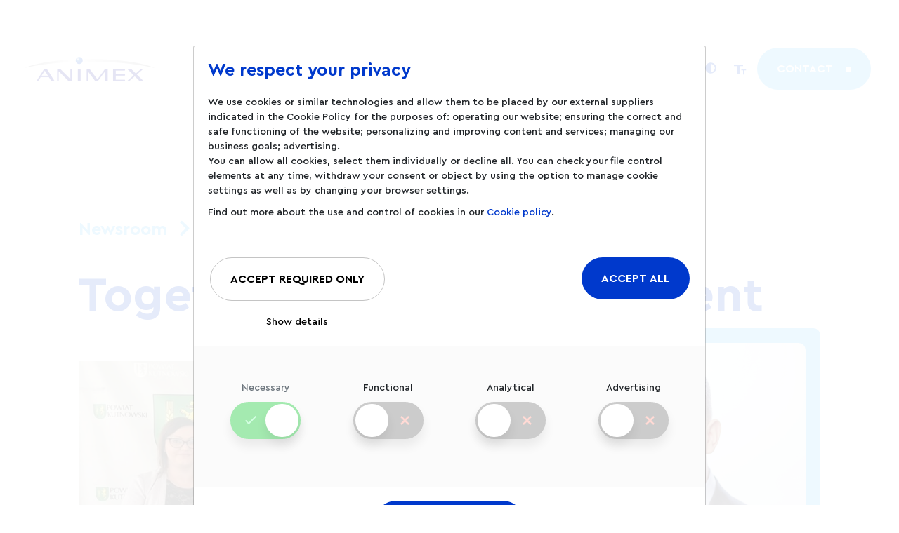

--- FILE ---
content_type: text/html; charset=UTF-8
request_url: https://www.animex.pl/en/together-for-the-environment/
body_size: 11169
content:
<!doctype html>
<html lang="en-US">
  <head>
  <meta charset="utf-8">
  <meta http-equiv="x-ua-compatible" content="ie=edge">
  <meta name="viewport" content="width=device-width, initial-scale=1, shrink-to-fit=no">
  <meta name='robots' content='index, follow, max-image-preview:large, max-snippet:-1, max-video-preview:-1' />
<link rel="alternate" hreflang="en" href="https://www.animex.pl/en/together-for-the-environment/" />
<link rel="alternate" hreflang="pl" href="https://www.animex.pl/razem-dla-srodowiska/" />
<link rel="alternate" hreflang="x-default" href="https://www.animex.pl/razem-dla-srodowiska/" />

	<!-- This site is optimized with the Yoast SEO plugin v26.6 - https://yoast.com/wordpress/plugins/seo/ -->
	<title>Together for the environment - Animex</title>
	<link rel="canonical" href="https://www.animex.pl/en/together-for-the-environment/" />
	<meta property="og:locale" content="en_US" />
	<meta property="og:type" content="article" />
	<meta property="og:title" content="Together for the environment - Animex" />
	<meta property="og:description" content="Animex is the largest meat company with 13 production facilities, 3 of which are located &hellip;" />
	<meta property="og:url" content="https://www.animex.pl/en/together-for-the-environment/" />
	<meta property="og:site_name" content="Animex" />
	<meta property="article:published_time" content="2022-12-22T12:30:28+00:00" />
	<meta property="article:modified_time" content="2023-01-17T12:30:39+00:00" />
	<meta property="og:image" content="https://www.animex.pl/app/uploads/2023/01/22-12-2022-Razem-dla-srodowiska-header.jpg" />
	<meta property="og:image:width" content="900" />
	<meta property="og:image:height" content="436" />
	<meta property="og:image:type" content="image/jpeg" />
	<meta name="author" content="animxadm" />
	<meta name="twitter:card" content="summary_large_image" />
	<meta name="twitter:label1" content="Written by" />
	<meta name="twitter:data1" content="animxadm" />
	<meta name="twitter:label2" content="Est. reading time" />
	<meta name="twitter:data2" content="2 minutes" />
	<script type="application/ld+json" class="yoast-schema-graph">{"@context":"https://schema.org","@graph":[{"@type":"WebPage","@id":"https://www.animex.pl/en/together-for-the-environment/","url":"https://www.animex.pl/en/together-for-the-environment/","name":"Together for the environment - Animex","isPartOf":{"@id":"https://www.animex.pl/#website"},"primaryImageOfPage":{"@id":"https://www.animex.pl/en/together-for-the-environment/#primaryimage"},"image":{"@id":"https://www.animex.pl/en/together-for-the-environment/#primaryimage"},"thumbnailUrl":"https://www.animex.pl/app/uploads/2023/01/22-12-2022-Razem-dla-srodowiska-header.jpg","datePublished":"2022-12-22T12:30:28+00:00","dateModified":"2023-01-17T12:30:39+00:00","author":{"@id":"https://www.animex.pl/#/schema/person/1c009ff2b835b46aab52859254881aab"},"breadcrumb":{"@id":"https://www.animex.pl/en/together-for-the-environment/#breadcrumb"},"inLanguage":"en-US","potentialAction":[{"@type":"ReadAction","target":["https://www.animex.pl/en/together-for-the-environment/"]}]},{"@type":"ImageObject","inLanguage":"en-US","@id":"https://www.animex.pl/en/together-for-the-environment/#primaryimage","url":"https://www.animex.pl/app/uploads/2023/01/22-12-2022-Razem-dla-srodowiska-header.jpg","contentUrl":"https://www.animex.pl/app/uploads/2023/01/22-12-2022-Razem-dla-srodowiska-header.jpg","width":900,"height":436},{"@type":"BreadcrumbList","@id":"https://www.animex.pl/en/together-for-the-environment/#breadcrumb","itemListElement":[{"@type":"ListItem","position":1,"name":"Strona główna","item":"https://www.animex.pl/en/"},{"@type":"ListItem","position":2,"name":"Newsroom","item":"https://www.animex.pl/en/newsroom/"},{"@type":"ListItem","position":3,"name":"Together for the environment"}]},{"@type":"WebSite","@id":"https://www.animex.pl/#website","url":"https://www.animex.pl/","name":"Animex","description":"Animex","potentialAction":[{"@type":"SearchAction","target":{"@type":"EntryPoint","urlTemplate":"https://www.animex.pl/?s={search_term_string}"},"query-input":{"@type":"PropertyValueSpecification","valueRequired":true,"valueName":"search_term_string"}}],"inLanguage":"en-US"},{"@type":"Person","@id":"https://www.animex.pl/#/schema/person/1c009ff2b835b46aab52859254881aab","name":"animxadm","image":{"@type":"ImageObject","inLanguage":"en-US","@id":"https://www.animex.pl/#/schema/person/image/","url":"https://secure.gravatar.com/avatar/4e4417893268f8d8c769c52a8235afd1920f09e3bc58d4b2bd99b768aae8f8bc?s=96&d=mm&r=g","contentUrl":"https://secure.gravatar.com/avatar/4e4417893268f8d8c769c52a8235afd1920f09e3bc58d4b2bd99b768aae8f8bc?s=96&d=mm&r=g","caption":"animxadm"},"sameAs":["http://animex.dev.local.rapidworks.pl/wp"],"url":"https://www.animex.pl/en/author/animxadm/"}]}</script>
	<!-- / Yoast SEO plugin. -->


<link rel="alternate" title="oEmbed (JSON)" type="application/json+oembed" href="https://www.animex.pl/en/wp-json/oembed/1.0/embed?url=https%3A%2F%2Fwww.animex.pl%2Fen%2Ftogether-for-the-environment%2F" />
<link rel="alternate" title="oEmbed (XML)" type="text/xml+oembed" href="https://www.animex.pl/en/wp-json/oembed/1.0/embed?url=https%3A%2F%2Fwww.animex.pl%2Fen%2Ftogether-for-the-environment%2F&#038;format=xml" />
<style id='wp-img-auto-sizes-contain-inline-css' type='text/css'>
img:is([sizes=auto i],[sizes^="auto," i]){contain-intrinsic-size:3000px 1500px}
/*# sourceURL=wp-img-auto-sizes-contain-inline-css */
</style>
<link rel='stylesheet' id='sage/main.css-css' href='https://www.animex.pl/app/themes/animex/dist/styles/main_2f9e75a7.css' type='text/css' media='all' />
<script type="text/javascript" src="https://www.animex.pl/wp/wp-includes/js/jquery/jquery.min.js?ver=3.7.1" id="jquery-core-js"></script>
<script type="text/javascript" id="jquery-migrate-js-before">
/* <![CDATA[ */
jQuery.migrateMute = true;
//# sourceURL=jquery-migrate-js-before
/* ]]> */
</script>
<script type="text/javascript" src="https://www.animex.pl/wp/wp-includes/js/jquery/jquery-migrate.min.js?ver=3.4.1" id="jquery-migrate-js"></script>
<link rel="https://api.w.org/" href="https://www.animex.pl/en/wp-json/" /><link rel="alternate" title="JSON" type="application/json" href="https://www.animex.pl/en/wp-json/wp/v2/posts/48647" /><link rel="EditURI" type="application/rsd+xml" title="RSD" href="https://www.animex.pl/wp/xmlrpc.php?rsd" />

<link rel='shortlink' href='https://www.animex.pl/en/?p=48647' />
<meta name="generator" content="WPML ver:4.8.6 stt:1,40;" />
<!-- anmx script head --><!-- Google Tag Manager -->
<script>(function(w,d,s,l,i){w[l]=w[l]||[];w[l].push({'gtm.start':
new Date().getTime(),event:'gtm.js'});var f=d.getElementsByTagName(s)[0],
j=d.createElement(s),dl=l!='dataLayer'?'&l='+l:'';j.async=true;j.src=
'https://www.googletagmanager.com/gtm.js?id='+i+dl;f.parentNode.insertBefore(j,f);
})(window,document,'script','dataLayer','GTM-N6XB9GZ');</script>
<!-- End Google Tag Manager --><style type="text/css">.recentcomments a{display:inline !important;padding:0 !important;margin:0 !important;}</style>
      <div class="mobile-menu js-mobile-menu" >
        <div class="container" >
          <div class="row" >
            <div class="col-12" >
              <div class="mobile-menu__button-container" >
                <div>
                  <a class="brand header__item header__mobile-logo" href="https://www.animex.pl/en/"><img src="https://www.animex.pl/app/uploads/2021/08/logo-header-1.png" alt="Animex" /></a>
                </div>

                <div class="" ></div>

                <div class="mobile-menu__search-buton-container" >
                  <a title="Search" href="#search-modal" data-toggle="modal" data-target="#search-modal" class="js-search-btn" ><i class="fa fa-search" ></i></a>
                </div>

                <div class="mobile-menu__open-button-container js-mobile-menu-hamburger-btn" >
                  <i aria-label="Open mobile menu"  class="fa fa-bars" ></i>
                </div>
              </div>
            </div>
          </div>
        </div>

        <div class="mobile-menu__content js-mobile-menu-content" >
          <div class="mobile-menu__top-header" >
            <i aria-label="Close mobile menu" class="fa fa-times js-mobile-menu-close-btn" ></i>

            <div class="fill-remaining-space"></div>

            <div class="mobile-menu__right-icons" >
              <a title="Search" href="#search-modal" data-toggle="modal" data-target="#search-modal" class="js-search-btn" ><i class="fa fa-search" ></i></a>
              <a title="Contrast version" href="#body-contrast" class="js-body-contrast"><i class="fa fa-adjust" ></i></a>
              <a title="Text size up" href="#body-upsized" class="js-body-upsized"><svg class="" width="18" height="15" viewBox="0 0 18 15" fill="none" xmlns="http://www.w3.org/2000/svg">
<path d="M7.88153 14V2.31111H13V0H0V2.31111H5.05052V14H7.88153Z" fill="#0039CC"/>
<path d="M14.5092 14.3V8.18469H17.1367V6.97559H10.4634V8.18469H13.056V14.3H14.5092Z" fill="#0039CC"/>
</svg></a>
            </div>
          </div>
          <div class="main-mobile-nav"><ul id="menu-main-menu" class="menu"><li id="menu-item-2783" class="menu-item menu-item-type-post_type menu-item-object-page menu-item-has-children menu-item-2783"><a href="https://www.animex.pl/en/get-to-know-us/" data-id="2783">Get to know us</a><div class="arrow-btn" ><i class="fa fa-chevron-down"></i></div>
<ul class="sub-menu">
	<li id="menu-item-2785" class="menu-item menu-item-type-post_type menu-item-object-page menu-item-2785"><a href="https://www.animex.pl/en/get-to-know-us/our-history/" data-id="2785">Our history</a><div class="arrow-btn" ><i class="fa fa-chevron-down"></i></div></li>
	<li id="menu-item-2784" class="menu-item menu-item-type-post_type menu-item-object-page menu-item-2784"><a href="https://www.animex.pl/en/get-to-know-us/cooperation/" data-id="2784">Cooperation</a><div class="arrow-btn" ><i class="fa fa-chevron-down"></i></div></li>
</ul>
</li>
<li id="menu-item-2775" class="menu-item menu-item-type-post_type menu-item-object-page menu-item-has-children menu-item-2775"><a href="https://www.animex.pl/en/career/" data-id="2775">Career</a><div class="arrow-btn" ><i class="fa fa-chevron-down"></i></div>
<ul class="sub-menu">
	<li id="menu-item-2778" class="menu-item menu-item-type-post_type menu-item-object-page menu-item-2778"><a href="https://www.animex.pl/en/career/job-offers/" data-id="2778">Job offers</a><div class="arrow-btn" ><i class="fa fa-chevron-down"></i></div></li>
	<li id="menu-item-2776" class="menu-item menu-item-type-post_type menu-item-object-page menu-item-2776"><a href="https://www.animex.pl/en/career/find-your-best-place/" data-id="2776">Find your best place</a><div class="arrow-btn" ><i class="fa fa-chevron-down"></i></div></li>
	<li id="menu-item-2781" class="menu-item menu-item-type-post_type menu-item-object-page menu-item-2781"><a href="https://www.animex.pl/en/career/why-us/" data-id="2781">Why us?</a><div class="arrow-btn" ><i class="fa fa-chevron-down"></i></div></li>
	<li id="menu-item-2780" class="menu-item menu-item-type-post_type menu-item-object-page menu-item-2780"><a href="https://www.animex.pl/en/career/recruitment-process/" data-id="2780">Recruitment process</a><div class="arrow-btn" ><i class="fa fa-chevron-down"></i></div></li>
	<li id="menu-item-2777" class="menu-item menu-item-type-post_type menu-item-object-page menu-item-2777"><a href="https://www.animex.pl/en/career/frequently-asked-questions/" data-id="2777">Frequently Asked Questions</a><div class="arrow-btn" ><i class="fa fa-chevron-down"></i></div></li>
	<li id="menu-item-2779" class="menu-item menu-item-type-post_type menu-item-object-page menu-item-2779"><a href="https://www.animex.pl/en/career/our-locations/" data-id="2779">Our locations</a><div class="arrow-btn" ><i class="fa fa-chevron-down"></i></div></li>
</ul>
</li>
<li id="menu-item-2782" class="menu-item menu-item-type-post_type menu-item-object-page menu-item-has-children menu-item-2782"><a href="https://www.animex.pl/en/our-brands/" data-id="2782">Our brands</a><div class="arrow-btn" ><i class="fa fa-chevron-down"></i></div>
<ul class="sub-menu">
	<li id="menu-item-3009" class="menu-item menu-item-type-post_type menu-item-object-page menu-item-3009"><a href="https://www.animex.pl/en/our-brands/krakus/" data-id="3009">Krakus</a><div class="arrow-btn" ><i class="fa fa-chevron-down"></i></div></li>
	<li id="menu-item-3010" class="menu-item menu-item-type-post_type menu-item-object-page menu-item-3010"><a href="https://www.animex.pl/en/our-brands/berlinki/" data-id="3010">Berlinki</a><div class="arrow-btn" ><i class="fa fa-chevron-down"></i></div></li>
	<li id="menu-item-3011" class="menu-item menu-item-type-post_type menu-item-object-page menu-item-3011"><a href="https://www.animex.pl/en/our-brands/morliny/" data-id="3011">Morliny</a><div class="arrow-btn" ><i class="fa fa-chevron-down"></i></div></li>
</ul>
</li>
<li id="menu-item-2786" class="menu-item menu-item-type-post_type menu-item-object-page current_page_parent menu-item-has-children menu-item-2786"><a href="https://www.animex.pl/en/newsroom/" data-id="2786">Newsroom</a><div class="arrow-btn" ><i class="fa fa-chevron-down"></i></div>
<ul class="sub-menu">
	<li id="menu-item-3284" class="menu-item menu-item-type-post_type menu-item-object-page current_page_parent menu-item-3284"><a href="https://www.animex.pl/en/newsroom/" data-id="3284">News</a><div class="arrow-btn" ><i class="fa fa-chevron-down"></i></div></li>
	<li id="menu-item-3022" class="menu-item menu-item-type-post_type menu-item-object-page menu-item-3022"><a href="https://www.animex.pl/en/newsroom/downloads/" data-id="3022">Downloads</a><div class="arrow-btn" ><i class="fa fa-chevron-down"></i></div></li>
</ul>
</li>
</ul></div>        </div>
      </div>
</head>
  <body class="wp-singular post-template-default single single-post postid-48647 single-format-standard wp-theme-animexresources together-for-the-environment app-data index-data singular-data single-data single-post-data single-post-together-for-the-environment-data">
    <!-- anmx script body --><!-- Google Tag Manager (noscript) -->
<noscript><iframe src="https://www.googletagmanager.com/ns.html?id=GTM-N6XB9GZ"
height="0" width="0" style="display:none;visibility:hidden"></iframe></noscript>
<!-- End Google Tag Manager (noscript) -->    <header class="banner">
  <div class="container">

    <div class="header__top-bar" >
      <a class="brand header__item" href="https://www.animex.pl/en/"><img src="https://www.animex.pl/app/uploads/2021/08/logo-header-1.png" alt="Animex" /></a>

      <nav class="nav-primary">
                  <div class="menu-main-menu-container"><ul id="menu-main-menu-1" class="nav"><li class="menu-item menu-item-type-post_type menu-item-object-page menu-item-has-children menu-item-2783"><a href="https://www.animex.pl/en/get-to-know-us/" data-id="2783">Get to know us</a>
<ul class="sub-menu">
	<li class="menu-item menu-item-type-post_type menu-item-object-page menu-item-2785"><a href="https://www.animex.pl/en/get-to-know-us/our-history/" data-id="2785">Our history</a></li>
	<li class="menu-item menu-item-type-post_type menu-item-object-page menu-item-2784"><a href="https://www.animex.pl/en/get-to-know-us/cooperation/" data-id="2784">Cooperation</a></li>
</ul>
</li>
<li class="menu-item menu-item-type-post_type menu-item-object-page menu-item-has-children menu-item-2775"><a href="https://www.animex.pl/en/career/" data-id="2775">Career</a>
<ul class="sub-menu">
	<li class="menu-item menu-item-type-post_type menu-item-object-page menu-item-2778"><a href="https://www.animex.pl/en/career/job-offers/" data-id="2778">Job offers</a></li>
	<li class="menu-item menu-item-type-post_type menu-item-object-page menu-item-2776"><a href="https://www.animex.pl/en/career/find-your-best-place/" data-id="2776">Find your best place</a></li>
	<li class="menu-item menu-item-type-post_type menu-item-object-page menu-item-2781"><a href="https://www.animex.pl/en/career/why-us/" data-id="2781">Why us?</a></li>
	<li class="menu-item menu-item-type-post_type menu-item-object-page menu-item-2780"><a href="https://www.animex.pl/en/career/recruitment-process/" data-id="2780">Recruitment process</a></li>
	<li class="menu-item menu-item-type-post_type menu-item-object-page menu-item-2777"><a href="https://www.animex.pl/en/career/frequently-asked-questions/" data-id="2777">Frequently Asked Questions</a></li>
	<li class="menu-item menu-item-type-post_type menu-item-object-page menu-item-2779"><a href="https://www.animex.pl/en/career/our-locations/" data-id="2779">Our locations</a></li>
</ul>
</li>
<li class="menu-item menu-item-type-post_type menu-item-object-page menu-item-has-children menu-item-2782"><a href="https://www.animex.pl/en/our-brands/" data-id="2782">Our brands</a>
<ul class="sub-menu">
	<li class="menu-item menu-item-type-post_type menu-item-object-page menu-item-3009"><a href="https://www.animex.pl/en/our-brands/krakus/" data-id="3009">Krakus</a></li>
	<li class="menu-item menu-item-type-post_type menu-item-object-page menu-item-3010"><a href="https://www.animex.pl/en/our-brands/berlinki/" data-id="3010">Berlinki</a></li>
	<li class="menu-item menu-item-type-post_type menu-item-object-page menu-item-3011"><a href="https://www.animex.pl/en/our-brands/morliny/" data-id="3011">Morliny</a></li>
</ul>
</li>
<li class="menu-item menu-item-type-post_type menu-item-object-page current_page_parent menu-item-has-children menu-item-2786"><a href="https://www.animex.pl/en/newsroom/" data-id="2786">Newsroom</a>
<ul class="sub-menu">
	<li class="menu-item menu-item-type-post_type menu-item-object-page current_page_parent menu-item-3284"><a href="https://www.animex.pl/en/newsroom/" data-id="3284">News</a></li>
	<li class="menu-item menu-item-type-post_type menu-item-object-page menu-item-3022"><a href="https://www.animex.pl/en/newsroom/downloads/" data-id="3022">Downloads</a></li>
</ul>
</li>
</ul></div>
        
        <div class="nav collapsable__collapsed-button js-collapsable-btn" >
          <li class="menu-item menu-item-object-page menu-item-has-children" style=""><a href="#">Więcej</a>

                          <div class="menu-main-menu-container"><ul id="menu-main-menu-2" class="nav"><li class="menu-item menu-item-type-post_type menu-item-object-page menu-item-has-children menu-item-2783"><a href="https://www.animex.pl/en/get-to-know-us/" data-id="2783">Get to know us</a>
<ul class="sub-menu">
	<li class="menu-item menu-item-type-post_type menu-item-object-page menu-item-2785"><a href="https://www.animex.pl/en/get-to-know-us/our-history/" data-id="2785">Our history</a></li>
	<li class="menu-item menu-item-type-post_type menu-item-object-page menu-item-2784"><a href="https://www.animex.pl/en/get-to-know-us/cooperation/" data-id="2784">Cooperation</a></li>
</ul>
</li>
<li class="menu-item menu-item-type-post_type menu-item-object-page menu-item-has-children menu-item-2775"><a href="https://www.animex.pl/en/career/" data-id="2775">Career</a>
<ul class="sub-menu">
	<li class="menu-item menu-item-type-post_type menu-item-object-page menu-item-2778"><a href="https://www.animex.pl/en/career/job-offers/" data-id="2778">Job offers</a></li>
	<li class="menu-item menu-item-type-post_type menu-item-object-page menu-item-2776"><a href="https://www.animex.pl/en/career/find-your-best-place/" data-id="2776">Find your best place</a></li>
	<li class="menu-item menu-item-type-post_type menu-item-object-page menu-item-2781"><a href="https://www.animex.pl/en/career/why-us/" data-id="2781">Why us?</a></li>
	<li class="menu-item menu-item-type-post_type menu-item-object-page menu-item-2780"><a href="https://www.animex.pl/en/career/recruitment-process/" data-id="2780">Recruitment process</a></li>
	<li class="menu-item menu-item-type-post_type menu-item-object-page menu-item-2777"><a href="https://www.animex.pl/en/career/frequently-asked-questions/" data-id="2777">Frequently Asked Questions</a></li>
	<li class="menu-item menu-item-type-post_type menu-item-object-page menu-item-2779"><a href="https://www.animex.pl/en/career/our-locations/" data-id="2779">Our locations</a></li>
</ul>
</li>
<li class="menu-item menu-item-type-post_type menu-item-object-page menu-item-has-children menu-item-2782"><a href="https://www.animex.pl/en/our-brands/" data-id="2782">Our brands</a>
<ul class="sub-menu">
	<li class="menu-item menu-item-type-post_type menu-item-object-page menu-item-3009"><a href="https://www.animex.pl/en/our-brands/krakus/" data-id="3009">Krakus</a></li>
	<li class="menu-item menu-item-type-post_type menu-item-object-page menu-item-3010"><a href="https://www.animex.pl/en/our-brands/berlinki/" data-id="3010">Berlinki</a></li>
	<li class="menu-item menu-item-type-post_type menu-item-object-page menu-item-3011"><a href="https://www.animex.pl/en/our-brands/morliny/" data-id="3011">Morliny</a></li>
</ul>
</li>
<li class="menu-item menu-item-type-post_type menu-item-object-page current_page_parent menu-item-has-children menu-item-2786"><a href="https://www.animex.pl/en/newsroom/" data-id="2786">Newsroom</a>
<ul class="sub-menu">
	<li class="menu-item menu-item-type-post_type menu-item-object-page current_page_parent menu-item-3284"><a href="https://www.animex.pl/en/newsroom/" data-id="3284">News</a></li>
	<li class="menu-item menu-item-type-post_type menu-item-object-page menu-item-3022"><a href="https://www.animex.pl/en/newsroom/downloads/" data-id="3022">Downloads</a></li>
</ul>
</li>
</ul></div>
            
          </li>

        </div>
      </nav>

      <div class="search-form__container nav">
        <ul class="nav" >
          <li class="search-form__menu-item">
            <div class="menu-item" >
              <a href="#search-modal" data-toggle="modal" data-target="#search-modal" class="js-search-btn" ><i class="fa fa-search"></i> Search</a>

            </div>
          </li>

          <li id="" class="menu-item menu-item-has-children"><a href="#">EN</a>
  <ul class="sub-menu">

    <li id='' class='menu-item'><a href='https://www.animex.pl/en/together-for-the-environment/'>EN</a></li><li id='' class='menu-item'><a href='https://www.animex.pl/razem-dla-srodowiska/'>PL</a></li>    
  </ul>
</li>

<li id="" class="menu-item"><a href="#body-contrast" class="js-body-contrast"><i class="fa fa-adjust"></i></a></li>

<li id="" class="menu-item"><a href="#body-upsized" class="js-body-upsized"><svg class="" width="18" height="15" viewBox="0 0 18 15" fill="none" xmlns="http://www.w3.org/2000/svg">
<path d="M7.88153 14V2.31111H13V0H0V2.31111H5.05052V14H7.88153Z" fill="#0039CC"/>
<path d="M14.5092 14.3V8.18469H17.1367V6.97559H10.4634V8.18469H13.056V14.3H14.5092Z" fill="#0039CC"/>
</svg></a></li>

<li id="" class="menu-item"><a href="/en/contact" class="btn btn-secondary with-dot">CONTACT</a></li>
        </ul>
      </div>

      <nav class="utils-menu" >
      </nav>
    </div>
  </div>
</header>

<div class="logo__flags">
        <img src="https://www.animex.pl/app/themes/animex/dist/images/ef_en_7bdba0ba.svg" alt="Zestawienie znaków: Fundusze Europejskie, Barwy Rzeczypospolitej Polskiej, Unia Europejska" />
  </div>

<div class="search-form" >
  <div id="search-modal" class="modal js-search-modal" tabindex="-1" role="dialog">
    <div class="modal-dialog" role="document">
      <div class="modal-content">
        <div class="modal-header">
          <button type="button" class="close" data-dismiss="modal" aria-label="Close">
            <span aria-hidden="true">&times;</span>
          </button>
        </div>

        <div class="modal-body">
          <p>
                        <div class="search-form__modal-container" >
  <form role="search" method="get" class="search-form js-modal-search-form" action="https://www.animex.pl/en/"><label>
      <span class="screen-reader-text">Search for:</span><i class="fa fa-search search-form__search-icon" ></i><input
        autocomplete="off"
        id=""
        type="search"
        class="search-field js-search-input-with-autosuggestions"
        placeholder="Search &hellip;"
        value="" name="s"
      /></label><a class="search-submit btn btn-primary with-dot js-submit" value="Search" >Search</a>

    <div class="js-autosuggest-container" >
      
      
    </div>
  </form>

  <div class="js-suggest-header" style="display: none;">
    <h3>Suggested</h3>
  </div>
</div>
          </p>
        </div>
      </div>
    </div>
  </div>
</div>
    <div class="wrap" role="document">
      <div class="content">
        <main class="main  narrow ">
            

   
    <div class="container single-post" >
  <div class="row" >
    <div class="col-lg-12 cold-md-12 col-sm-12" >

      <header>
        <div class="">
  <div class="breadcrumbs" typeof="BreadcrumbList" vocab="https://schema.org/">
    <ul id='breadcrumbs' class='clearfix'><li class='breadcrumbs__category bread-category' ><a href='https://www.animex.pl/en/newsroom/'>Newsroom</a> <i class='breadcrumbs__spacer fa fa-chevron-right' ></i></li><li class='breadcrumbs__category bread-category' >News</li></ul>
  </div>

  <h1>Together for the environment</h1>
</div>
      </header>

    </div>
  </div>
  <div class="row" >
    <div class="col-lg-7 col-md-7 col-sm-12" >
      <article class="post-48647 post type-post status-publish format-standard has-post-thumbnail hentry">
        <div class="entry-meta text-right" >
            <time class="updated" datetime="2022-12-22T12:30:28+00:00">22.12.2022</time>
        </div>

        <picture>
          <img class="single-post__cover" src="https://www.animex.pl/app/uploads/2023/01/22-12-2022-Razem-dla-srodowiska-header-726x352.jpg" />
        </picture>

        <div class="entry-content">
          <p><strong>Animex is the largest meat company with 13 production facilities, 3 of which are located in Kutno. The company received official thanks from representatives of Kutno Starost Office for conscious support of the local community with particular emphasis on the environmental matters. </strong></p>
<p>When planning the development, Animex thoroughly, and on a long-term basis, analyses the challenges awaiting not only the business, but also the entire world. As a responsible company, it consciously manages its environmental impact through a number of pro-environmental activities and support of local communities.</p>
<p>In September the company once again actively joined the organization of educational activities addressed to children and teenagers from Kutno poviat connected with World Clean-up Day. This event was accompanied by a series of attractions and competitions whose leading theme was the natural environment and its protection. Apart from joint cleaning of the woods, representatives of Animex engaged children and youth in water monitoring project. During the event the company also provided Berlinkowóz, which assured nutritious snacks for young ecologists.</p>
<p>The main organizer of the event &#8211; Starost Office from  Kutno – appreciated the active attitude and involvement of Animex and submitted official thanks for all the initiatives for residents of Kutno poviat undertaken by the company.</p>
<p>“<em>I am very pleased that the Starost Office in Kutno recognizes Animex as a good Neighbor and appreciates our activities aimed at supporting local community and care for the natural environment in which we jointly exist. We treat these thanks as a distinction and recognition of our efforts and performed projects –</em> said Łukasz Dominiak, Public and Government Relations Director of Animex Foods.</p>
<p>In the recent years, Animex group has made many changes in care for the natural environment. In the years 2014-2020 the company e.g. reduced the use of water by 13%, lowered the emissions of CO2 by 49% and reduced the use of energy by 16%, for which it received the “White Certificates” with a total value of 850 TOE from the Energy Regulatory Office.</p>

        </div>

        
      </article>
    </div>

    <div class="col-lg-5 col-md-5 col-sm-12" >
      <div class="card card-primary press-card" >
  <img src="https://www.animex.pl/app/uploads/2021/11/rzecznik.jpg" alt="" class="press-card__avatar" />

  <div class="press-card__title-name" >Rzecznik Prasowy Animex Foods</div>
  <div class="press-card__title">Public and Government 
Relations Director</div>
  <div class="press-card__name">Łukasz Dominiak</div>
  <div class="press-card__mail"><a href="mailto: publicrelations@animex.pl">publicrelations@animex.pl</a></div>
</div>



          </div>

    <div class="col-lg-12 col-md-12" >
      <div class="downloads" >
  <div class="container " >
    <div class="row" >
      <div class="col-lg-12 cold-md-12 cold-sm-12" >
        <h2 class="downloads__title" >Downloads</h2>
        <div class="downloads__content" >
                      <div class="row" >

                            	                                    <div class="col-lg-4 col-md-4 col-sm-12" >
                      <article class="" >
  <header>
    <div class="downloads__cover-container" >
            <img class="rounded downloads__cover"  src="https://www.animex.pl/app/uploads/2021/10/elk-354x236.jpg" />
    </div>
    <h3 class="downloads__item-title" >Ełk</h3>
  </header>
  <footer>
    <div class="row" >
      <div class="col-lg-6 col-md-6 col-sm-12" >
        <a class="downloads__link" download href="https://www.animex.pl/app/uploads/2021/11/elk.zip" >Download</a>
      </div>
      <div class="col-lg-6 col-md-6 col-sm-12 text-right" >
        <span class="downloads__filesize" >27.09 MB</span>
      </div>
    </div>
  </footer>
</article>
                  </div>
              	                                    <div class="col-lg-4 col-md-4 col-sm-12" >
                      <article class="" >
  <header>
    <div class="downloads__cover-container" >
            <img class="rounded downloads__cover"  src="https://www.animex.pl/app/uploads/2021/10/ilawa-354x236.jpg" />
    </div>
    <h3 class="downloads__item-title" >Iława</h3>
  </header>
  <footer>
    <div class="row" >
      <div class="col-lg-6 col-md-6 col-sm-12" >
        <a class="downloads__link" download href="https://www.animex.pl/app/uploads/2021/11/ilawa.zip" >Download</a>
      </div>
      <div class="col-lg-6 col-md-6 col-sm-12 text-right" >
        <span class="downloads__filesize" >23.44 MB</span>
      </div>
    </div>
  </footer>
</article>
                  </div>
              	                                    <div class="col-lg-4 col-md-4 col-sm-12" >
                      <article class="" >
  <header>
    <div class="downloads__cover-container" >
            <img class="rounded downloads__cover"  src="https://www.animex.pl/app/uploads/2021/10/k1-kutno-354x236.jpg" />
    </div>
    <h3 class="downloads__item-title" >K1 Kutno</h3>
  </header>
  <footer>
    <div class="row" >
      <div class="col-lg-6 col-md-6 col-sm-12" >
        <a class="downloads__link" download href="https://www.animex.pl/app/uploads/2021/11/k1-kutno.zip" >Download</a>
      </div>
      <div class="col-lg-6 col-md-6 col-sm-12 text-right" >
        <span class="downloads__filesize" >22.28 MB</span>
      </div>
    </div>
  </footer>
</article>
                  </div>
              	                                    	                            
            </div>

                      <footer class="text-center" >
              <a class="btn btn-secondary with-dot downloads__see-more-btn"
                 href="https://www.animex.pl/en/newsroom/downloads/"
              >See more</a>
            </footer>
                  </div>
      </div>
    </div>
  </div>
</div>
    </div>

  </div>
</div>
<div>
  <div class="similar-pages posts-grid" >
  <div class="container" >
    <h2 class="similar-pages__title" >Zobacz też</h2>

    <div class="row" >
              <div class="col-xs-12 col-sm-12 col-md-4 col-lg-4" >
          <article class="post-120510 post type-post status-publish format-standard has-post-thumbnail hentry category-uncategorized">
  <header>
    <a href="https://www.animex.pl/en/morliny-foods-has-finalized-the-acquisition-of-wolf-grou/">
      <img class="rounded" src="https://www.animex.pl/app/uploads/2026/01/header-Morliny-Foods-sfinalizowala-przejecie-Wolf-Group-368x308.jpg" />
    </a>

    <div class="entry-meta" >
      <time class="updated" datetime="2026-01-13T12:52:43+00:00">13.01.2026</time>
    </div>

    <a href="https://www.animex.pl/en/morliny-foods-has-finalized-the-acquisition-of-wolf-grou/">
      <h3 class="entry-title">
        Morliny Foods has finalized the acquisition of Wolf Group
      </h3>
    </a>

    
  </header>
  
</article>
        </div>
              <div class="col-xs-12 col-sm-12 col-md-4 col-lg-4" >
          <article class="post-119607 post type-post status-publish format-standard has-post-thumbnail hentry category-uncategorized">
  <header>
    <a href="https://www.animex.pl/en/animex-foods-once-again-supported-the-christmas-with-the-polish-red-cross-event-in-lublin/">
      <img class="rounded" src="https://www.animex.pl/app/uploads/2025/12/header-animex-foods-ponownie-wsparl-gwiazdke-z-pck-w-lublinie-368x308.jpg" />
    </a>

    <div class="entry-meta" >
      <time class="updated" datetime="2025-12-20T09:44:26+00:00">20.12.2025</time>
    </div>

    <a href="https://www.animex.pl/en/animex-foods-once-again-supported-the-christmas-with-the-polish-red-cross-event-in-lublin/">
      <h3 class="entry-title">
        Animex Foods once again supported the “Christmas with the Polish Red Cross” event in Lublin
      </h3>
    </a>

    
  </header>
  
</article>
        </div>
              <div class="col-xs-12 col-sm-12 col-md-4 col-lg-4" >
          <article class="post-119378 post type-post status-publish format-standard has-post-thumbnail hentry category-uncategorized">
  <header>
    <a href="https://www.animex.pl/en/animex-foods-supports-the-become-santa-claus-donate-blood-campaign-in-opoles-market-square/">
      <img class="rounded" src="https://www.animex.pl/app/uploads/2025/12/header-animex-foods-wspiera-akcje-zostan-swietym-mikolajem-oddaj-krew-na-opolskim-rynku-1-368x308.jpg" />
    </a>

    <div class="entry-meta" >
      <time class="updated" datetime="2025-12-08T14:18:48+00:00">8.12.2025</time>
    </div>

    <a href="https://www.animex.pl/en/animex-foods-supports-the-become-santa-claus-donate-blood-campaign-in-opoles-market-square/">
      <h3 class="entry-title">
        Animex Foods supports the “Become Santa Claus – Donate Blood” campaign in Opole&#8217;s Market Square
      </h3>
    </a>

    
  </header>
  
</article>
        </div>
          </div>
  </div>
</div>
<!-- #similar posts -->
</div>

<section  id="section-"  class="contact-block contact-block__container" >
  <div class="container" >
    <div class="row" >
      <div class="col-12" >
        <h2 class="contact-block__title" >Write to us</h2>
        <div class="contact-block__subtitle" >Would you like to ask us a question? Would you like to send us some feedback?</div>
        <a href="/en/contact" class="btn btn-light with-dot" >Contact us</a>
      </div>
    </div>
  </div>
</section>
          </main>
              </div>
    </div>
        <footer class="content-info site-footer">
  <div class="container">
    <div class="row" >
      <div class="col-md-12" >
              </div>
    </div>

    <div class="row" >
      <div class="col-xs-12 col-sm-12 col-md-12 col-lg-3" >
                <div  class="site-footer__logo">
          <img src="https://www.animex.pl/app/uploads/2021/10/logo-white.svg" />
        </div>
      </div>

      <div class="col-xs-12 col-sm-12 col-md-12 col-lg-9" >
                  <div class="menu-footer-english-container"><ul id="menu-footer-english" class="nav"><li id="menu-item-3067" class="menu-item menu-item-type-post_type menu-item-object-page menu-item-has-children menu-item-3067"><a href="https://www.animex.pl/en/get-to-know-us/" data-id="3067">Get to know us</a>
<ul class="sub-menu">
	<li id="menu-item-3069" class="menu-item menu-item-type-post_type menu-item-object-page menu-item-3069"><a href="https://www.animex.pl/en/get-to-know-us/our-history/" data-id="3069">Our history</a></li>
	<li id="menu-item-3068" class="menu-item menu-item-type-post_type menu-item-object-page menu-item-3068"><a href="https://www.animex.pl/en/get-to-know-us/cooperation/" data-id="3068">Cooperation</a></li>
</ul>
</li>
<li id="menu-item-3070" class="menu-item menu-item-type-post_type menu-item-object-page menu-item-has-children menu-item-3070"><a href="https://www.animex.pl/en/career/" data-id="3070">Career</a>
<ul class="sub-menu">
	<li id="menu-item-3071" class="menu-item menu-item-type-post_type menu-item-object-page menu-item-3071"><a href="https://www.animex.pl/en/career/job-offers/" data-id="3071">Job offers</a></li>
	<li id="menu-item-3072" class="menu-item menu-item-type-post_type menu-item-object-page menu-item-3072"><a href="https://www.animex.pl/en/career/find-your-best-place/" data-id="3072">Find your best place</a></li>
	<li id="menu-item-3073" class="menu-item menu-item-type-post_type menu-item-object-page menu-item-3073"><a href="https://www.animex.pl/en/career/why-us/" data-id="3073">Why us?</a></li>
	<li id="menu-item-3074" class="menu-item menu-item-type-post_type menu-item-object-page menu-item-3074"><a href="https://www.animex.pl/en/career/recruitment-process/" data-id="3074">Recruitment process</a></li>
	<li id="menu-item-3075" class="menu-item menu-item-type-post_type menu-item-object-page menu-item-3075"><a href="https://www.animex.pl/en/career/frequently-asked-questions/" data-id="3075">Frequently Asked Questions</a></li>
	<li id="menu-item-3076" class="menu-item menu-item-type-post_type menu-item-object-page menu-item-3076"><a href="https://www.animex.pl/en/career/our-locations/" data-id="3076">Our locations</a></li>
</ul>
</li>
<li id="menu-item-3161" class="menu-item menu-item-type-post_type menu-item-object-page menu-item-3161"><a href="https://www.animex.pl/en/our-responsibility/" data-id="3161">Our responsibility</a></li>
<li id="menu-item-3078" class="menu-item menu-item-type-post_type menu-item-object-page menu-item-has-children menu-item-3078"><a href="https://www.animex.pl/en/our-brands/" data-id="3078">Our brands</a>
<ul class="sub-menu">
	<li id="menu-item-3079" class="menu-item menu-item-type-post_type menu-item-object-page menu-item-3079"><a href="https://www.animex.pl/en/our-brands/krakus/" data-id="3079">Krakus</a></li>
	<li id="menu-item-3080" class="menu-item menu-item-type-post_type menu-item-object-page menu-item-3080"><a href="https://www.animex.pl/en/our-brands/berlinki/" data-id="3080">Berlinki</a></li>
	<li id="menu-item-3081" class="menu-item menu-item-type-post_type menu-item-object-page menu-item-3081"><a href="https://www.animex.pl/en/our-brands/morliny/" data-id="3081">Morliny</a></li>
</ul>
</li>
<li id="menu-item-3082" class="menu-item menu-item-type-post_type menu-item-object-page current_page_parent menu-item-has-children menu-item-3082"><a href="https://www.animex.pl/en/newsroom/" data-id="3082">Newsroom</a>
<ul class="sub-menu">
	<li id="menu-item-3283" class="menu-item menu-item-type-post_type menu-item-object-page current_page_parent menu-item-3283"><a href="https://www.animex.pl/en/newsroom/" data-id="3283">News</a></li>
	<li id="menu-item-3083" class="menu-item menu-item-type-post_type menu-item-object-page menu-item-3083"><a href="https://www.animex.pl/en/newsroom/downloads/" data-id="3083">Downloads</a></li>
</ul>
</li>
<li id="menu-item-3084" class="menu-item menu-item-type-custom menu-item-object-custom menu-item-has-children menu-item-3084"><a data-id="3084">Legal information</a>
<ul class="sub-menu">
	<li id="menu-item-3101" class="menu-item menu-item-type-post_type menu-item-object-page menu-item-3101"><a href="https://www.animex.pl/en/legal-information/personal-data/" data-id="3101">Personal data</a></li>
	<li id="menu-item-3091" class="menu-item menu-item-type-post_type menu-item-object-page menu-item-3091"><a href="https://www.animex.pl/en/legal-information/privacy-policy/" data-id="3091">Privacy policy</a></li>
	<li id="menu-item-3102" class="menu-item menu-item-type-post_type menu-item-object-page menu-item-3102"><a href="https://www.animex.pl/en/legal-information/cookie-policy/" data-id="3102">Cookie policy</a></li>
</ul>
</li>
</ul></div>
              </div>
    </div>
  </div>
</footer>


<div class="top-btn js-scroll-to-top-btn" >
  <a href="#" class=" btn btn-light-primary rounded-pill shadow top-btn__btn-desktop" >
    <span class="top-btn__label" >Back to top</span>
    <i class="fa fa-arrow-up"></i>
  </a>

  <a href="#" class="js-scroll-to-top-btn btn btn-light-primary rounded-circle shadow top-btn__btn-mobile" >
    <i class="fas fa-chevron-up"></i>
  </a>
</div>
    <div class="container copyrights" >
  <div class="row" >
    <div class="col-lg-5" >
            <img src="https://www.animex.pl/app/uploads/2021/08/logo-header-1.png" />
    </div>

    <div class="col-lg-7 brands__logos-container" >

      <span class="brands__footer-logos w-100" >
        
                                          <a href="https://www.animex.pl/nasze-marki/krakus/"><img alt="0" src="https://www.animex.pl/app/uploads/2021/10/krakus-brand-logo-basic.svg" /></a>
                                  <a href="https://www.animex.pl/nasze-marki/berlinki/"><img alt="1" src="https://www.animex.pl/app/uploads/2021/10/berlinki-logo.svg" /></a>
                                  <a href="https://www.animex.pl/nasze-marki/morliny/"><img alt="2" src="https://www.animex.pl/app/uploads/2021/06/morliny-brand-logo.svg" /></a>
                        </span>
    </div>
  </div>

  <div class="row" >
    <div class="col-lg-12" >
      
              <a href="/komunikaty-prawno-podatkowe/budowa-kotlowni-kogeneracyjnej-dla-zakladu-produkcyjnego-animex-w-starachowicach/" target="_blank" >
          
          <div class="copyrights__flags">
                                      <img src="https://www.animex.pl/app/themes/animex/dist/images/ef_en_7bdba0ba.svg" alt="Zestawienie znaków: Fundusze Europejskie, Barwy Rzeczypospolitej Polskiej, Unia Europejska" />
                      </div>

                  </a>
      
    </div>
  </div>
</div>
    <script type="speculationrules">
{"prefetch":[{"source":"document","where":{"and":[{"href_matches":"/en/*"},{"not":{"href_matches":["/wp/wp-*.php","/wp/wp-admin/*","/app/uploads/*","/app/*","/app/plugins/*","/app/themes/animex/resources/*","/en/*\\?(.+)"]}},{"not":{"selector_matches":"a[rel~=\"nofollow\"]"}},{"not":{"selector_matches":".no-prefetch, .no-prefetch a"}}]},"eagerness":"conservative"}]}
</script>
<script type="text/javascript" id="sage/main.js-js-extra">
/* <![CDATA[ */
var ajax = {"url":"https://www.animex.pl/wp/wp-admin/admin-ajax.php","epas":null,"product_ids":["00",69,34,61,21,22,23,35,31,63,32,64,33],"map":{"data":"{\"2659\":{\"name\":\"E\\u0142k\",\"id\":2659,\"lat\":\"54.1\",\"long\":\"21.6\",\"jobs\":[]},\"2650\":{\"name\":\"I\\u0142awa\",\"id\":2650,\"lat\":\"53.6\",\"long\":\"19.4\",\"jobs\":[]},\"2668\":{\"name\":\"K1 Kutno\",\"id\":2668,\"lat\":\"52.40\",\"long\":\"19.30\",\"jobs\":[]},\"2646\":{\"name\":\"K2 Kutno\",\"id\":2646,\"lat\":\"52.20\",\"long\":\"19.70\",\"jobs\":[]},\"2642\":{\"name\":\"K3 Daszyna\",\"id\":2642,\"lat\":\"52.20\",\"long\":\"18.90\",\"jobs\":[]},\"2644\":{\"name\":\"K4 Kutno\",\"id\":2644,\"lat\":\"51.95\",\"long\":\"19.30\",\"jobs\":[]},\"2666\":{\"name\":\"Krak\\u00f3w\",\"id\":2666,\"lat\":\"50.06\",\"long\":\"19.93\",\"jobs\":[]},\"2648\":{\"name\":\"Morliny\",\"id\":2648,\"lat\":\"53.7\",\"long\":\"19.98\",\"jobs\":[]},\"2654\":{\"name\":\"Opole\",\"id\":2654,\"lat\":\"50.66\",\"long\":\"17.93\",\"jobs\":[]},\"2652\":{\"name\":\"Starachowice\",\"id\":2652,\"lat\":\"51.05\",\"long\":\"21.06\",\"jobs\":[]},\"2657\":{\"name\":\"Suwa\\u0142ki\",\"id\":2657,\"lat\":\"54.4\",\"long\":\"22.0\",\"jobs\":[]},\"2665\":{\"name\":\"Szczecin\",\"id\":2665,\"lat\":\"53.43\",\"long\":\"14.54\",\"jobs\":[]},\"2667\":{\"name\":\"Warsaw\",\"id\":2667,\"lat\":\"52.24\",\"long\":\"21.02\",\"jobs\":[]}}","mapCoords":[14.11402,24.16016,54.83244,48.99819]}};
//# sourceURL=sage%2Fmain.js-js-extra
/* ]]> */
</script>
<script type="text/javascript" src="https://www.animex.pl/app/themes/animex/dist/scripts/main_2f9e75a7.js" id="sage/main.js-js"></script>

    <section class="cookies-alert" >
    <div id="cookies-alert" class="modal" tabindex="-1" role="dialog">
      <div class="modal-dialog" role="document">
        <div class="modal-content">
          
          <div class="modal-body">
            <h5>We respect your privacy</h5>
            <div><p>We use cookies or similar technologies and allow them to be placed by our external suppliers indicated in the Cookie Policy for the purposes of: operating our website; ensuring the correct and safe functioning of the website; personalizing and improving content and services; managing our business goals; advertising.<br />
You can allow all cookies, select them individually or decline all. You can check your file control elements at any time, withdraw your consent or object by using the option to manage cookie settings as well as by changing your browser settings.</p>
<p>Find out more about the use and control of cookies in our <a href="https://www.animex.pl/en/legal-information/cookie-policy/">Cookie policy</a>.</p>
</div>
          </div>
          <div class="modal-footer">
            <div class="cookies-alert__accept-required" >
              <button type="button" class="btn btn-outline js-accept-required" data-dismiss="modal">ACCEPT REQUIRED ONLY</button>
              <div>
                <a href="#" class="js-show-details" >Show details</a>
                <a href="#" class="js-hide-details" >Hide details</a>
              </div>
            </div>
            <div class="cookies-alert__accept-all" >
              <button type="button" class="btn btn-primary js-accept-all" data-dismiss="modal">ACCEPT ALL</button>
            </div>
          </div>

          <div class="cookies-alert__details js-details-content" >
            <div>

                                                <div class="cookies-alert__element">
                    <h3>Necessary</h3>
                    <div>This type of cookies is necessary for the functioning of our website. Necessary cookies are usually used in response to actions taken by the user, such as: setting privacy options, logging in or filling out forms. You can change your browser settings to block them, but the website will then not function properly. Necessary cookies cannot be turned off.</div>
                  </div>
                                  <div class="cookies-alert__element">
                    <h3>Functional</h3>
                    <div>This type of cookies helps us to personalize the use of our website by means of features such as relevant content that may be of interest to you (e.g. based on what you have previously viewed). These cookies will be set by us or by third party providers that add services / features to our sites (e.g. videos). Disabling these cookies means that we will not be able to personalize the use of our website.</div>
                  </div>
                                  <div class="cookies-alert__element">
                    <h3>Analytical</h3>
                    <div>This type of cookie allows us to measure the number of users using our website or the number of visits and collect information about traffic sources. They also help us find out which pages are the most popular or how visitors are navigating our site so we can improve your user experience. These cookies will be set by us or by third party suppliers. Disabling these cookies means that we will not be able to collect information about the use of the website and we will not be able to monitor its performance to improve your experience.</div>
                  </div>
                                  <div class="cookies-alert__element">
                    <h3>Advertising</h3>
                    <div>This type of cookies helps us to improve the effectiveness of our marketing activities, building a profile of your interests so that advertising messages are more relevant and tailored to your preferences. In order to promote certain services, articles or events, we may use advertisements displayed on other websites. These cookies are set by third party vendors. Disabling these cookies means that we will not be able to tailor advertising messages to your preferences.</div>
                  </div>
                              
            </div>
          </div>

          <div class="cookies-alert__toggles" >
                                      <div class="row" >
                                  <div class="col-lg-3 col-6 col-sm-6 col-xs-6" >
                    <div class="custom-control custom-switch bottom light-green">
                      <input name="cookies_id" value="required" disabled checked type="checkbox" class="js-cookie-input custom-control-input" id="customSwitch0">
                      <label class="custom-control-label" for="customSwitch0">
                        Necessary
                        <div class="icons" >
                          <svg width="18" height="14" viewBox="0 0 18 14" fill="none" xmlns="http://www.w3.org/2000/svg" aria-hidden="true" focusable="false" class="tick Toggle__icon Toggle__icon--checkmark">
                            <path d="M6.08471 10.6237L2.29164 6.83059L1 8.11313L6.08471 13.1978L17 2.28255L15.7175 1L6.08471 10.6237Z" fill="#d5ffe3" stroke="none"></path>
                          </svg>
                          <svg width="13" height="13" viewBox="0 0 13 13" fill="none" xmlns="http://www.w3.org/2000/svg" aria-hidden="true" focusable="false" class="cross Toggle__icon Toggle__icon--cross">
                            <path d="M11.167 0L6.5 4.667L1.833 0L0 1.833L4.667 6.5L0 11.167L1.833 13L6.5 8.333L11.167 13L13 11.167L8.333 6.5L13 1.833L11.167 0Z" fill="#ffdad5"></path>
                          </svg>

                        </div>
                      </label>
                    </div>
                  </div>
                                  <div class="col-lg-3 col-6 col-sm-6 col-xs-6" >
                    <div class="custom-control custom-switch bottom green">
                      <input name="cookies_id" value="functional"  type="checkbox" class="js-cookie-input custom-control-input" id="customSwitch1">
                      <label class="custom-control-label" for="customSwitch1">
                        Functional
                        <div class="icons" >
                          <svg width="18" height="14" viewBox="0 0 18 14" fill="none" xmlns="http://www.w3.org/2000/svg" aria-hidden="true" focusable="false" class="tick Toggle__icon Toggle__icon--checkmark">
                            <path d="M6.08471 10.6237L2.29164 6.83059L1 8.11313L6.08471 13.1978L17 2.28255L15.7175 1L6.08471 10.6237Z" fill="#d5ffe3" stroke="none"></path>
                          </svg>
                          <svg width="13" height="13" viewBox="0 0 13 13" fill="none" xmlns="http://www.w3.org/2000/svg" aria-hidden="true" focusable="false" class="cross Toggle__icon Toggle__icon--cross">
                            <path d="M11.167 0L6.5 4.667L1.833 0L0 1.833L4.667 6.5L0 11.167L1.833 13L6.5 8.333L11.167 13L13 11.167L8.333 6.5L13 1.833L11.167 0Z" fill="#ffdad5"></path>
                          </svg>

                        </div>
                      </label>
                    </div>
                  </div>
                                  <div class="col-lg-3 col-6 col-sm-6 col-xs-6" >
                    <div class="custom-control custom-switch bottom green">
                      <input name="cookies_id" value="statistic"  type="checkbox" class="js-cookie-input custom-control-input" id="customSwitch2">
                      <label class="custom-control-label" for="customSwitch2">
                        Analytical
                        <div class="icons" >
                          <svg width="18" height="14" viewBox="0 0 18 14" fill="none" xmlns="http://www.w3.org/2000/svg" aria-hidden="true" focusable="false" class="tick Toggle__icon Toggle__icon--checkmark">
                            <path d="M6.08471 10.6237L2.29164 6.83059L1 8.11313L6.08471 13.1978L17 2.28255L15.7175 1L6.08471 10.6237Z" fill="#d5ffe3" stroke="none"></path>
                          </svg>
                          <svg width="13" height="13" viewBox="0 0 13 13" fill="none" xmlns="http://www.w3.org/2000/svg" aria-hidden="true" focusable="false" class="cross Toggle__icon Toggle__icon--cross">
                            <path d="M11.167 0L6.5 4.667L1.833 0L0 1.833L4.667 6.5L0 11.167L1.833 13L6.5 8.333L11.167 13L13 11.167L8.333 6.5L13 1.833L11.167 0Z" fill="#ffdad5"></path>
                          </svg>

                        </div>
                      </label>
                    </div>
                  </div>
                                  <div class="col-lg-3 col-6 col-sm-6 col-xs-6" >
                    <div class="custom-control custom-switch bottom green">
                      <input name="cookies_id" value="marketing"  type="checkbox" class="js-cookie-input custom-control-input" id="customSwitch3">
                      <label class="custom-control-label" for="customSwitch3">
                        Advertising
                        <div class="icons" >
                          <svg width="18" height="14" viewBox="0 0 18 14" fill="none" xmlns="http://www.w3.org/2000/svg" aria-hidden="true" focusable="false" class="tick Toggle__icon Toggle__icon--checkmark">
                            <path d="M6.08471 10.6237L2.29164 6.83059L1 8.11313L6.08471 13.1978L17 2.28255L15.7175 1L6.08471 10.6237Z" fill="#d5ffe3" stroke="none"></path>
                          </svg>
                          <svg width="13" height="13" viewBox="0 0 13 13" fill="none" xmlns="http://www.w3.org/2000/svg" aria-hidden="true" focusable="false" class="cross Toggle__icon Toggle__icon--cross">
                            <path d="M11.167 0L6.5 4.667L1.833 0L0 1.833L4.667 6.5L0 11.167L1.833 13L6.5 8.333L11.167 13L13 11.167L8.333 6.5L13 1.833L11.167 0Z" fill="#ffdad5"></path>
                          </svg>

                        </div>
                      </label>
                    </div>
                  </div>
                              </div>
                      </div>

          <div class="text-center" >
            <button type="button" class="btn btn-primary js-save-settings-btn cookies-alert__save-btn" data-dismiss="modal">SAVE MY SELECTION</button>
          </div>

        </div>
      </div>
    </div>
  </section>
  <script type="text/javascript">
    jQuery(window).on('load', function() {
      // jQuery('#cookies-alert').modal({backdrop: 'static', keyboard: false});
    });
  </script>

  </body>
</html>

<!--
Performance optimized by W3 Total Cache. Learn more: https://www.boldgrid.com/w3-total-cache/?utm_source=w3tc&utm_medium=footer_comment&utm_campaign=free_plugin


Served from: www.animex.pl @ 2026-01-26 16:06:20 by W3 Total Cache
-->

--- FILE ---
content_type: text/css
request_url: https://www.animex.pl/app/themes/animex/dist/styles/main_2f9e75a7.css
body_size: 89097
content:
.slick-slider{box-sizing:border-box;-webkit-user-select:none;-moz-user-select:none;-ms-user-select:none;user-select:none;-webkit-touch-callout:none;-khtml-user-select:none;-ms-touch-action:pan-y;touch-action:pan-y;-webkit-tap-highlight-color:transparent}.slick-list,.slick-slider{position:relative;display:block}.slick-list{overflow:hidden;margin:0;padding:0}.slick-list:focus{outline:none}.slick-list.dragging{cursor:pointer;cursor:hand}.slick-slider .slick-list,.slick-slider .slick-track{-webkit-transform:translateZ(0);-moz-transform:translateZ(0);-ms-transform:translateZ(0);-o-transform:translateZ(0);transform:translateZ(0)}.slick-track{position:relative;top:0;left:0;display:block;margin-left:auto;margin-right:auto}.slick-track:after,.slick-track:before{display:table;content:""}.slick-track:after{clear:both}.slick-loading .slick-track{visibility:hidden}.slick-slide{display:none;float:left;height:100%;min-height:1px}[dir=rtl] .slick-slide{float:right}.slick-slide img{display:block}.slick-slide.slick-loading img{display:none}.slick-slide.dragging img{pointer-events:none}.slick-initialized .slick-slide{display:block}.slick-loading .slick-slide{visibility:hidden}.slick-vertical .slick-slide{display:block;height:auto;border:1px solid transparent}.slick-arrow.slick-hidden{display:none}:root{--primary-color:#0039cc;--primary-color-hover:#002ea6;--secondary-color:#54c1ff;--very-dark-blue:#0b2362;--dark-blue:#000096;--light-blue:#03bbe5;--fade-blue:#ccedff;--light-color:#fbfbfb;--white-bg:#fff;--light-grey:#f8f9fa;--dark-grey:#222933;--light-grey-border-color:#e2e7eb;--grey-border-color:#c4c4c4;--light-grey-controls-color:#e9e9e9;--light-bg:#eef2f4;--dark-red:#e50047;--active-green:#4bd964;--active-light-green:#a4eab0;--blue:#007bff;--indigo:#6610f2;--purple:#6f42c1;--pink:#e83e8c;--red:#dc3545;--orange:#fd7e14;--yellow:#ffc107;--green:#28a745;--teal:#20c997;--cyan:#17a2b8;--white:#fff;--gray:#6c757d;--gray-dark:#343a40;--primary:#0039cc;--secondary:#54c1ff;--success:#28a745;--info:#17a2b8;--warning:#ffc107;--danger:#dc3545;--light:#fff;--dark:#343a40;--menu-secondary:#a5deff;--breakpoint-xs:0;--breakpoint-sm:576px;--breakpoint-md:768px;--breakpoint-lg:992px;--breakpoint-xl:1200px;--font-family-sans-serif:"Cera Pro",-apple-system,system-ui,BlinkMacSystemFont,"Segoe UI",Roboto,"Helvetica Neue",Arial,sans-serif;--font-family-monospace:Menlo,Monaco,Consolas,"Liberation Mono","Courier New",monospace}*,:after,:before{box-sizing:border-box}html{font-family:sans-serif;line-height:1.15;-webkit-text-size-adjust:100%;-webkit-tap-highlight-color:rgba(0,0,0,0)}article,aside,figcaption,figure,footer,header,hgroup,main,nav,section{display:block}body{margin:0;font-family:Cera Pro,-apple-system,system-ui,BlinkMacSystemFont,Segoe UI,Roboto,Helvetica Neue,Arial,sans-serif;font-size:1rem;font-weight:400;line-height:1.5;color:#212529;text-align:left;background-color:#fff}[tabindex="-1"]:focus:not(:focus-visible){outline:0!important}hr{box-sizing:content-box;height:0;overflow:visible}h1,h2,h3,h4,h5,h6{margin-top:0;margin-bottom:.5rem}p{margin-top:0;margin-bottom:1rem}abbr[data-original-title],abbr[title]{text-decoration:underline;text-decoration:underline dotted;cursor:help;border-bottom:0;text-decoration-skip-ink:none}address{font-style:normal;line-height:inherit}address,dl,ol,ul{margin-bottom:1rem}dl,ol,ul{margin-top:0}ol ol,ol ul,ul ol,ul ul{margin-bottom:0}dt{font-weight:700}dd{margin-bottom:.5rem;margin-left:0}blockquote{margin:0 0 1rem}b,strong{font-weight:bolder}small{font-size:80%}sub,sup{position:relative;font-size:75%;line-height:0;vertical-align:baseline}sub{bottom:-.25em}sup{top:-.5em}a{background-color:transparent}a,a:hover{color:var(--primary-color);text-decoration:none}a:not([href]):not([class]),a:not([href]):not([class]):hover{color:inherit;text-decoration:none}code,kbd,pre,samp{font-family:Menlo,Monaco,Consolas,Liberation Mono,Courier New,monospace;font-size:1em}pre{margin-top:0;margin-bottom:1rem;overflow:auto;-ms-overflow-style:scrollbar}figure{margin:0 0 1rem}img{border-style:none}img,svg{vertical-align:middle}svg{overflow:hidden}table{border-collapse:collapse}caption{padding-top:.75rem;padding-bottom:.75rem;color:#6c757d;text-align:left;caption-side:bottom}th{text-align:inherit;text-align:-webkit-match-parent}label{display:inline-block;margin-bottom:.5rem}button{border-radius:0}button:focus:not(:focus-visible){outline:0}button,input,optgroup,select,textarea{margin:0;font-family:inherit;font-size:inherit;line-height:inherit}button,input{overflow:visible}button,select{text-transform:none}[role=button]{cursor:pointer}select{word-wrap:normal}[type=button],[type=reset],[type=submit],button{-webkit-appearance:button}[type=button]:not(:disabled),[type=reset]:not(:disabled),[type=submit]:not(:disabled),button:not(:disabled){cursor:pointer}[type=button]::-moz-focus-inner,[type=reset]::-moz-focus-inner,[type=submit]::-moz-focus-inner,button::-moz-focus-inner{padding:0;border-style:none}input[type=checkbox],input[type=radio]{box-sizing:border-box;padding:0}textarea{overflow:auto;resize:vertical}fieldset{min-width:0;padding:0;margin:0;border:0}legend{display:block;width:100%;max-width:100%;padding:0;margin-bottom:.5rem;font-size:1.5rem;line-height:inherit;color:inherit;white-space:normal}progress{vertical-align:baseline}[type=number]::-webkit-inner-spin-button,[type=number]::-webkit-outer-spin-button{height:auto}[type=search]{outline-offset:-2px;-webkit-appearance:none}[type=search]::-webkit-search-decoration{-webkit-appearance:none}::-webkit-file-upload-button{font:inherit;-webkit-appearance:button}output{display:inline-block}summary{display:list-item;cursor:pointer}template{display:none}[hidden]{display:none!important}.h1,.h2,.h3,.h4,.h5,.h6,h1,h2,h3,h4,h5,h6{margin-bottom:.5rem;font-weight:700;line-height:1.2}.h1,h1{font-size:6.9rem}.h2,h2{font-size:4.5rem}.h3,h3{font-size:2.5rem}.h4,h4{font-size:2rem}.h5,h5{font-size:1.8rem}.h6,h6{font-size:1.6rem}.lead{font-size:1.25rem;font-weight:300}.display-1{font-size:6rem}.display-1,.display-2{font-weight:300;line-height:1.2}.display-2{font-size:5.5rem}.display-3{font-size:4.5rem}.display-3,.display-4{font-weight:300;line-height:1.2}.display-4{font-size:3.5rem}hr{margin-top:1rem;margin-bottom:1rem;border:0;border-top:1px solid rgba(0,0,0,.1)}.small,small{font-size:.875em;font-weight:400}.mark,mark{padding:.2em;background-color:#fcf8e3}.comment-list,.list-inline,.list-unstyled{padding-left:0;list-style:none}.list-inline-item{display:inline-block}.list-inline-item:not(:last-child){margin-right:.5rem}.initialism{font-size:90%;text-transform:uppercase}.blockquote{margin-bottom:1rem;font-size:1.25rem}.blockquote-footer{display:block;font-size:.875em;color:#6c757d}.blockquote-footer:before{content:"\2014\A0"}.img-fluid,.img-thumbnail,.wp-caption img{max-width:100%;height:auto}.img-thumbnail{padding:.25rem;background-color:#fff;border:1px solid #dee2e6;border-radius:1rem}.figure,.wp-caption{display:inline-block}.figure-img,.wp-caption img{margin-bottom:.5rem;line-height:1}.figure-caption,.wp-caption-text{font-size:90%;color:#6c757d}code{font-size:87.5%;color:#e83e8c;word-wrap:break-word}a>code{color:inherit}kbd{padding:.2rem .4rem;font-size:87.5%;color:#fff;background-color:#212529;border-radius:.2rem}kbd kbd{padding:0;font-size:100%;font-weight:700}pre{display:block;font-size:87.5%;color:#212529}pre code{font-size:inherit;color:inherit;word-break:normal}.pre-scrollable{max-height:340px;overflow-y:scroll}.container,.container-fluid,.container-lg,.container-md,.container-sm,.container-xl{width:100%;padding-right:3.5rem;padding-left:3.5rem;margin-right:auto;margin-left:auto}@media (min-width:576px){.container,.container-sm{max-width:540px}}@media (min-width:768px){.container,.container-md,.container-sm{max-width:720px}}@media (min-width:992px){.container,.container-lg,.container-md,.container-sm{max-width:960px}}@media (min-width:1200px){.container,.container-lg,.container-md,.container-sm,.container-xl{max-width:1366px}}.row{display:flex;flex-wrap:wrap;margin-right:-3.5rem;margin-left:-3.5rem}.no-gutters{margin-right:0;margin-left:0}.no-gutters>.col,.no-gutters>[class*=col-]{padding-right:0;padding-left:0}.col,.col-1,.col-2,.col-3,.col-4,.col-5,.col-6,.col-7,.col-8,.col-9,.col-10,.col-11,.col-12,.col-auto,.col-lg,.col-lg-1,.col-lg-2,.col-lg-3,.col-lg-4,.col-lg-5,.col-lg-6,.col-lg-7,.col-lg-8,.col-lg-9,.col-lg-10,.col-lg-11,.col-lg-12,.col-lg-auto,.col-md,.col-md-1,.col-md-2,.col-md-3,.col-md-4,.col-md-5,.col-md-6,.col-md-7,.col-md-8,.col-md-9,.col-md-10,.col-md-11,.col-md-12,.col-md-auto,.col-sm,.col-sm-1,.col-sm-2,.col-sm-3,.col-sm-4,.col-sm-5,.col-sm-6,.col-sm-7,.col-sm-8,.col-sm-9,.col-sm-10,.col-sm-11,.col-sm-12,.col-sm-auto,.col-xl,.col-xl-1,.col-xl-2,.col-xl-3,.col-xl-4,.col-xl-5,.col-xl-6,.col-xl-7,.col-xl-8,.col-xl-9,.col-xl-10,.col-xl-11,.col-xl-12,.col-xl-auto{position:relative;width:100%;padding-right:3.5rem;padding-left:3.5rem}.col{flex-basis:0;flex-grow:1;max-width:100%}.row-cols-1>*{flex:0 0 100%;max-width:100%}.row-cols-2>*{flex:0 0 50%;max-width:50%}.row-cols-3>*{flex:0 0 33.3333333333%;max-width:33.3333333333%}.row-cols-4>*{flex:0 0 25%;max-width:25%}.row-cols-5>*{flex:0 0 20%;max-width:20%}.row-cols-6>*{flex:0 0 16.6666666667%;max-width:16.6666666667%}.col-auto{flex:0 0 auto;width:auto;max-width:100%}.col-1{flex:0 0 8.33333333%;max-width:8.33333333%}.col-2{flex:0 0 16.66666667%;max-width:16.66666667%}.col-3{flex:0 0 25%;max-width:25%}.col-4{flex:0 0 33.33333333%;max-width:33.33333333%}.col-5{flex:0 0 41.66666667%;max-width:41.66666667%}.col-6{flex:0 0 50%;max-width:50%}.col-7{flex:0 0 58.33333333%;max-width:58.33333333%}.col-8{flex:0 0 66.66666667%;max-width:66.66666667%}.col-9{flex:0 0 75%;max-width:75%}.col-10{flex:0 0 83.33333333%;max-width:83.33333333%}.col-11{flex:0 0 91.66666667%;max-width:91.66666667%}.col-12{flex:0 0 100%;max-width:100%}.order-first{order:-1}.order-last{order:13}.order-0{order:0}.order-1{order:1}.order-2{order:2}.order-3{order:3}.order-4{order:4}.order-5{order:5}.order-6{order:6}.order-7{order:7}.order-8{order:8}.order-9{order:9}.order-10{order:10}.order-11{order:11}.order-12{order:12}.offset-1{margin-left:8.33333333%}.offset-2{margin-left:16.66666667%}.offset-3{margin-left:25%}.offset-4{margin-left:33.33333333%}.offset-5{margin-left:41.66666667%}.offset-6{margin-left:50%}.offset-7{margin-left:58.33333333%}.offset-8{margin-left:66.66666667%}.offset-9{margin-left:75%}.offset-10{margin-left:83.33333333%}.offset-11{margin-left:91.66666667%}@media (min-width:576px){.col-sm{flex-basis:0;flex-grow:1;max-width:100%}.row-cols-sm-1>*{flex:0 0 100%;max-width:100%}.row-cols-sm-2>*{flex:0 0 50%;max-width:50%}.row-cols-sm-3>*{flex:0 0 33.3333333333%;max-width:33.3333333333%}.row-cols-sm-4>*{flex:0 0 25%;max-width:25%}.row-cols-sm-5>*{flex:0 0 20%;max-width:20%}.row-cols-sm-6>*{flex:0 0 16.6666666667%;max-width:16.6666666667%}.col-sm-auto{flex:0 0 auto;width:auto;max-width:100%}.col-sm-1{flex:0 0 8.33333333%;max-width:8.33333333%}.col-sm-2{flex:0 0 16.66666667%;max-width:16.66666667%}.col-sm-3{flex:0 0 25%;max-width:25%}.col-sm-4{flex:0 0 33.33333333%;max-width:33.33333333%}.col-sm-5{flex:0 0 41.66666667%;max-width:41.66666667%}.col-sm-6{flex:0 0 50%;max-width:50%}.col-sm-7{flex:0 0 58.33333333%;max-width:58.33333333%}.col-sm-8{flex:0 0 66.66666667%;max-width:66.66666667%}.col-sm-9{flex:0 0 75%;max-width:75%}.col-sm-10{flex:0 0 83.33333333%;max-width:83.33333333%}.col-sm-11{flex:0 0 91.66666667%;max-width:91.66666667%}.col-sm-12{flex:0 0 100%;max-width:100%}.order-sm-first{order:-1}.order-sm-last{order:13}.order-sm-0{order:0}.order-sm-1{order:1}.order-sm-2{order:2}.order-sm-3{order:3}.order-sm-4{order:4}.order-sm-5{order:5}.order-sm-6{order:6}.order-sm-7{order:7}.order-sm-8{order:8}.order-sm-9{order:9}.order-sm-10{order:10}.order-sm-11{order:11}.order-sm-12{order:12}.offset-sm-0{margin-left:0}.offset-sm-1{margin-left:8.33333333%}.offset-sm-2{margin-left:16.66666667%}.offset-sm-3{margin-left:25%}.offset-sm-4{margin-left:33.33333333%}.offset-sm-5{margin-left:41.66666667%}.offset-sm-6{margin-left:50%}.offset-sm-7{margin-left:58.33333333%}.offset-sm-8{margin-left:66.66666667%}.offset-sm-9{margin-left:75%}.offset-sm-10{margin-left:83.33333333%}.offset-sm-11{margin-left:91.66666667%}}@media (min-width:768px){.col-md{flex-basis:0;flex-grow:1;max-width:100%}.row-cols-md-1>*{flex:0 0 100%;max-width:100%}.row-cols-md-2>*{flex:0 0 50%;max-width:50%}.row-cols-md-3>*{flex:0 0 33.3333333333%;max-width:33.3333333333%}.row-cols-md-4>*{flex:0 0 25%;max-width:25%}.row-cols-md-5>*{flex:0 0 20%;max-width:20%}.row-cols-md-6>*{flex:0 0 16.6666666667%;max-width:16.6666666667%}.col-md-auto{flex:0 0 auto;width:auto;max-width:100%}.col-md-1{flex:0 0 8.33333333%;max-width:8.33333333%}.col-md-2{flex:0 0 16.66666667%;max-width:16.66666667%}.col-md-3{flex:0 0 25%;max-width:25%}.col-md-4{flex:0 0 33.33333333%;max-width:33.33333333%}.col-md-5{flex:0 0 41.66666667%;max-width:41.66666667%}.col-md-6{flex:0 0 50%;max-width:50%}.col-md-7{flex:0 0 58.33333333%;max-width:58.33333333%}.col-md-8{flex:0 0 66.66666667%;max-width:66.66666667%}.col-md-9{flex:0 0 75%;max-width:75%}.col-md-10{flex:0 0 83.33333333%;max-width:83.33333333%}.col-md-11{flex:0 0 91.66666667%;max-width:91.66666667%}.col-md-12{flex:0 0 100%;max-width:100%}.order-md-first{order:-1}.order-md-last{order:13}.order-md-0{order:0}.order-md-1{order:1}.order-md-2{order:2}.order-md-3{order:3}.order-md-4{order:4}.order-md-5{order:5}.order-md-6{order:6}.order-md-7{order:7}.order-md-8{order:8}.order-md-9{order:9}.order-md-10{order:10}.order-md-11{order:11}.order-md-12{order:12}.offset-md-0{margin-left:0}.offset-md-1{margin-left:8.33333333%}.offset-md-2{margin-left:16.66666667%}.offset-md-3{margin-left:25%}.offset-md-4{margin-left:33.33333333%}.offset-md-5{margin-left:41.66666667%}.offset-md-6{margin-left:50%}.offset-md-7{margin-left:58.33333333%}.offset-md-8{margin-left:66.66666667%}.offset-md-9{margin-left:75%}.offset-md-10{margin-left:83.33333333%}.offset-md-11{margin-left:91.66666667%}}@media (min-width:992px){.col-lg{flex-basis:0;flex-grow:1;max-width:100%}.row-cols-lg-1>*{flex:0 0 100%;max-width:100%}.row-cols-lg-2>*{flex:0 0 50%;max-width:50%}.row-cols-lg-3>*{flex:0 0 33.3333333333%;max-width:33.3333333333%}.row-cols-lg-4>*{flex:0 0 25%;max-width:25%}.row-cols-lg-5>*{flex:0 0 20%;max-width:20%}.row-cols-lg-6>*{flex:0 0 16.6666666667%;max-width:16.6666666667%}.col-lg-auto{flex:0 0 auto;width:auto;max-width:100%}.col-lg-1{flex:0 0 8.33333333%;max-width:8.33333333%}.col-lg-2{flex:0 0 16.66666667%;max-width:16.66666667%}.col-lg-3{flex:0 0 25%;max-width:25%}.col-lg-4{flex:0 0 33.33333333%;max-width:33.33333333%}.col-lg-5{flex:0 0 41.66666667%;max-width:41.66666667%}.col-lg-6{flex:0 0 50%;max-width:50%}.col-lg-7{flex:0 0 58.33333333%;max-width:58.33333333%}.col-lg-8{flex:0 0 66.66666667%;max-width:66.66666667%}.col-lg-9{flex:0 0 75%;max-width:75%}.col-lg-10{flex:0 0 83.33333333%;max-width:83.33333333%}.col-lg-11{flex:0 0 91.66666667%;max-width:91.66666667%}.col-lg-12{flex:0 0 100%;max-width:100%}.order-lg-first{order:-1}.order-lg-last{order:13}.order-lg-0{order:0}.order-lg-1{order:1}.order-lg-2{order:2}.order-lg-3{order:3}.order-lg-4{order:4}.order-lg-5{order:5}.order-lg-6{order:6}.order-lg-7{order:7}.order-lg-8{order:8}.order-lg-9{order:9}.order-lg-10{order:10}.order-lg-11{order:11}.order-lg-12{order:12}.offset-lg-0{margin-left:0}.offset-lg-1{margin-left:8.33333333%}.offset-lg-2{margin-left:16.66666667%}.offset-lg-3{margin-left:25%}.offset-lg-4{margin-left:33.33333333%}.offset-lg-5{margin-left:41.66666667%}.offset-lg-6{margin-left:50%}.offset-lg-7{margin-left:58.33333333%}.offset-lg-8{margin-left:66.66666667%}.offset-lg-9{margin-left:75%}.offset-lg-10{margin-left:83.33333333%}.offset-lg-11{margin-left:91.66666667%}}@media (min-width:1200px){.col-xl{flex-basis:0;flex-grow:1;max-width:100%}.row-cols-xl-1>*{flex:0 0 100%;max-width:100%}.row-cols-xl-2>*{flex:0 0 50%;max-width:50%}.row-cols-xl-3>*{flex:0 0 33.3333333333%;max-width:33.3333333333%}.row-cols-xl-4>*{flex:0 0 25%;max-width:25%}.row-cols-xl-5>*{flex:0 0 20%;max-width:20%}.row-cols-xl-6>*{flex:0 0 16.6666666667%;max-width:16.6666666667%}.col-xl-auto{flex:0 0 auto;width:auto;max-width:100%}.col-xl-1{flex:0 0 8.33333333%;max-width:8.33333333%}.col-xl-2{flex:0 0 16.66666667%;max-width:16.66666667%}.col-xl-3{flex:0 0 25%;max-width:25%}.col-xl-4{flex:0 0 33.33333333%;max-width:33.33333333%}.col-xl-5{flex:0 0 41.66666667%;max-width:41.66666667%}.col-xl-6{flex:0 0 50%;max-width:50%}.col-xl-7{flex:0 0 58.33333333%;max-width:58.33333333%}.col-xl-8{flex:0 0 66.66666667%;max-width:66.66666667%}.col-xl-9{flex:0 0 75%;max-width:75%}.col-xl-10{flex:0 0 83.33333333%;max-width:83.33333333%}.col-xl-11{flex:0 0 91.66666667%;max-width:91.66666667%}.col-xl-12{flex:0 0 100%;max-width:100%}.order-xl-first{order:-1}.order-xl-last{order:13}.order-xl-0{order:0}.order-xl-1{order:1}.order-xl-2{order:2}.order-xl-3{order:3}.order-xl-4{order:4}.order-xl-5{order:5}.order-xl-6{order:6}.order-xl-7{order:7}.order-xl-8{order:8}.order-xl-9{order:9}.order-xl-10{order:10}.order-xl-11{order:11}.order-xl-12{order:12}.offset-xl-0{margin-left:0}.offset-xl-1{margin-left:8.33333333%}.offset-xl-2{margin-left:16.66666667%}.offset-xl-3{margin-left:25%}.offset-xl-4{margin-left:33.33333333%}.offset-xl-5{margin-left:41.66666667%}.offset-xl-6{margin-left:50%}.offset-xl-7{margin-left:58.33333333%}.offset-xl-8{margin-left:66.66666667%}.offset-xl-9{margin-left:75%}.offset-xl-10{margin-left:83.33333333%}.offset-xl-11{margin-left:91.66666667%}}.table{width:100%;margin-bottom:1rem;color:#212529}.table td,.table th{padding:.75rem;vertical-align:top;border-top:1px solid #bac4cd}.table thead th{vertical-align:bottom;border-bottom:2px solid #bac4cd}.table tbody+tbody{border-top:2px solid #bac4cd}.table-sm td,.table-sm th{padding:.3rem}.table-bordered,.table-bordered td,.table-bordered th{border:1px solid #bac4cd}.table-bordered thead td,.table-bordered thead th{border-bottom-width:2px}.table-borderless tbody+tbody,.table-borderless td,.table-borderless th,.table-borderless thead th{border:0}.table-striped tbody tr:nth-of-type(odd){background-color:rgba(0,0,0,.05)}.table-hover tbody tr:hover{color:#212529;background-color:rgba(0,0,0,.075)}.table-primary,.table-primary>td,.table-primary>th{background-color:#b8c8f1}.table-primary tbody+tbody,.table-primary td,.table-primary th,.table-primary thead th{border-color:#7a98e4}.table-hover .table-primary:hover,.table-hover .table-primary:hover>td,.table-hover .table-primary:hover>th{background-color:#a3b8ed}.table-secondary,.table-secondary>td,.table-secondary>th{background-color:#cfeeff}.table-secondary tbody+tbody,.table-secondary td,.table-secondary th,.table-secondary thead th{border-color:#a6dfff}.table-hover .table-secondary:hover,.table-hover .table-secondary:hover>td,.table-hover .table-secondary:hover>th{background-color:#b6e5ff}.table-success,.table-success>td,.table-success>th{background-color:#c3e6cb}.table-success tbody+tbody,.table-success td,.table-success th,.table-success thead th{border-color:#8fd19e}.table-hover .table-success:hover,.table-hover .table-success:hover>td,.table-hover .table-success:hover>th{background-color:#b1dfbb}.table-info,.table-info>td,.table-info>th{background-color:#bee5eb}.table-info tbody+tbody,.table-info td,.table-info th,.table-info thead th{border-color:#86cfda}.table-hover .table-info:hover,.table-hover .table-info:hover>td,.table-hover .table-info:hover>th{background-color:#abdde5}.table-warning,.table-warning>td,.table-warning>th{background-color:#ffeeba}.table-warning tbody+tbody,.table-warning td,.table-warning th,.table-warning thead th{border-color:#ffdf7e}.table-hover .table-warning:hover,.table-hover .table-warning:hover>td,.table-hover .table-warning:hover>th{background-color:#ffe8a1}.table-danger,.table-danger>td,.table-danger>th{background-color:#f5c6cb}.table-danger tbody+tbody,.table-danger td,.table-danger th,.table-danger thead th{border-color:#ed969e}.table-hover .table-danger:hover,.table-hover .table-danger:hover>td,.table-hover .table-danger:hover>th{background-color:#f1b0b7}.table-light,.table-light>td,.table-light>th{background-color:#fff}.table-light tbody+tbody,.table-light td,.table-light th,.table-light thead th{border-color:#fff}.table-hover .table-light:hover,.table-hover .table-light:hover>td,.table-hover .table-light:hover>th{background-color:#f2f2f2}.table-dark,.table-dark>td,.table-dark>th{background-color:#c6c8ca}.table-dark tbody+tbody,.table-dark td,.table-dark th,.table-dark thead th{border-color:#95999c}.table-hover .table-dark:hover,.table-hover .table-dark:hover>td,.table-hover .table-dark:hover>th{background-color:#b9bbbe}.table-menu-secondary,.table-menu-secondary>td,.table-menu-secondary>th{background-color:#e6f6ff}.table-menu-secondary tbody+tbody,.table-menu-secondary td,.table-menu-secondary th,.table-menu-secondary thead th{border-color:#d0eeff}.table-hover .table-menu-secondary:hover,.table-hover .table-menu-secondary:hover>td,.table-hover .table-menu-secondary:hover>th{background-color:#cdedff}.table-active,.table-active>td,.table-active>th,.table-hover .table-active:hover,.table-hover .table-active:hover>td,.table-hover .table-active:hover>th{background-color:rgba(0,0,0,.075)}.table .thead-dark th{color:#fff;background-color:#343a40;border-color:#454d55}.table .thead-light th{color:#495057;background-color:#e9ecef;border-color:#bac4cd}.table-dark{color:#fff;background-color:#343a40}.table-dark td,.table-dark th,.table-dark thead th{border-color:#454d55}.table-dark.table-bordered{border:0}.table-dark.table-striped tbody tr:nth-of-type(odd){background-color:hsla(0,0%,100%,.05)}.table-dark.table-hover tbody tr:hover{color:#fff;background-color:hsla(0,0%,100%,.075)}@media (max-width:575.98px){.table-responsive-sm{display:block;width:100%;overflow-x:auto;-webkit-overflow-scrolling:touch}.table-responsive-sm>.table-bordered{border:0}}@media (max-width:767.98px){.table-responsive-md{display:block;width:100%;overflow-x:auto;-webkit-overflow-scrolling:touch}.table-responsive-md>.table-bordered{border:0}}@media (max-width:991.98px){.table-responsive-lg{display:block;width:100%;overflow-x:auto;-webkit-overflow-scrolling:touch}.table-responsive-lg>.table-bordered{border:0}}@media (max-width:1199.98px){.table-responsive-xl{display:block;width:100%;overflow-x:auto;-webkit-overflow-scrolling:touch}.table-responsive-xl>.table-bordered{border:0}}.table-responsive{display:block;width:100%;overflow-x:auto;-webkit-overflow-scrolling:touch}.table-responsive>.table-bordered{border:0}.comment-form input[type=email],.comment-form input[type=text],.comment-form input[type=url],.comment-form textarea,.form-control,.search-form .search-field{display:block;width:100%;height:6rem;padding:.375rem .75rem;font-size:1rem;font-weight:400;line-height:1.5;color:#495057;background-color:#fff;background-clip:padding-box;border:1px solid #ced4da;border-radius:1rem;transition:border-color .15s ease-in-out,box-shadow .15s ease-in-out}@media (prefers-reduced-motion:reduce){.comment-form input[type=email],.comment-form input[type=text],.comment-form input[type=url],.comment-form textarea,.form-control,.search-form .search-field{transition:none}}.comment-form input[type=email]::-ms-expand,.comment-form input[type=text]::-ms-expand,.comment-form input[type=url]::-ms-expand,.comment-form textarea::-ms-expand,.form-control::-ms-expand,.search-form .search-field::-ms-expand{background-color:transparent;border:0}.comment-form input[type=email]:focus,.comment-form input[type=text]:focus,.comment-form input[type=url]:focus,.comment-form textarea:focus,.form-control:focus,.search-form .search-field:focus{color:#495057;background-color:#fff;border-color:#4d7eff;outline:0;box-shadow:0 0 0 .2rem rgba(0,57,204,.25)}.comment-form input[type=email]::placeholder,.comment-form input[type=text]::placeholder,.comment-form input[type=url]::placeholder,.comment-form textarea::placeholder,.form-control::placeholder,.search-form .search-field::placeholder{color:var(--primary-color);opacity:1}.comment-form input[readonly][type=email],.comment-form input[readonly][type=text],.comment-form input[readonly][type=url],.comment-form input[type=email]:disabled,.comment-form input[type=text]:disabled,.comment-form input[type=url]:disabled,.comment-form textarea:disabled,.comment-form textarea[readonly],.form-control:disabled,.form-control[readonly],.search-form .search-field:disabled,.search-form [readonly].search-field{background-color:#e9ecef;opacity:1}.comment-form input[type=date][type=email],.comment-form input[type=date][type=text],.comment-form input[type=date][type=url],.comment-form input[type=datetime-local][type=email],.comment-form input[type=datetime-local][type=text],.comment-form input[type=datetime-local][type=url],.comment-form input[type=month][type=email],.comment-form input[type=month][type=text],.comment-form input[type=month][type=url],.comment-form input[type=time][type=email],.comment-form input[type=time][type=text],.comment-form input[type=time][type=url],.search-form input[type=date].search-field,.search-form input[type=datetime-local].search-field,.search-form input[type=month].search-field,.search-form input[type=time].search-field,input[type=date].form-control,input[type=datetime-local].form-control,input[type=month].form-control,input[type=time].form-control{appearance:none}.search-form select.search-field:-moz-focusring,select.form-control:-moz-focusring{color:transparent;text-shadow:0 0 0 #495057}.search-form select.search-field:focus::-ms-value,select.form-control:focus::-ms-value{color:#495057;background-color:#fff}.form-control-file,.form-control-range{display:block;width:100%}.col-form-label{padding-top:calc(.375rem + 1px);padding-bottom:calc(.375rem + 1px);margin-bottom:0;font-size:inherit;line-height:1.5}.col-form-label-lg{padding-top:calc(.5rem + 1px);padding-bottom:calc(.5rem + 1px);font-size:1.25rem;line-height:1.5}.col-form-label-sm{padding-top:calc(.25rem + 1px);padding-bottom:calc(.25rem + 1px);font-size:.875rem;line-height:1.5}.form-control-plaintext{display:block;width:100%;padding:.375rem 0;margin-bottom:0;font-size:1rem;line-height:1.5;color:#212529;background-color:transparent;border:solid transparent;border-width:1px 0}.form-control-plaintext.form-control-lg,.form-control-plaintext.form-control-sm{padding-right:0;padding-left:0}.form-control-sm{height:calc(1.5em + .5rem + 2px);padding:.25rem .5rem;font-size:.875rem;line-height:1.5;border-radius:.2rem}.form-control-lg{height:calc(1.5em + 1rem + 2px);padding:.5rem 1rem;font-size:1.25rem;line-height:1.5;border-radius:.3rem}.comment-form textarea,.search-form select[multiple].search-field,.search-form select[size].search-field,.search-form textarea.search-field,select.form-control[multiple],select.form-control[size],textarea.form-control{height:auto}.comment-form p,.form-group,.search-form label{margin-bottom:1rem}.form-text{display:block;margin-top:.25rem}.form-row{display:flex;flex-wrap:wrap;margin-right:-5px;margin-left:-5px}.form-row>.col,.form-row>[class*=col-]{padding-right:5px;padding-left:5px}.form-check{position:relative;display:block;padding-left:1.25rem}.form-check-input{position:absolute;margin-top:.3rem;margin-left:-1.25rem}.form-check-input:disabled~.form-check-label,.form-check-input[disabled]~.form-check-label{color:#6c757d}.form-check-label{margin-bottom:0}.form-check-inline{display:inline-flex;align-items:center;padding-left:0;margin-right:.75rem}.form-check-inline .form-check-input{position:static;margin-top:0;margin-right:.3125rem;margin-left:0}.invalid-feedback{display:none;width:100%;margin-top:.25rem;font-size:.875em;color:#e50047}.invalid-tooltip{position:absolute;top:100%;left:0;z-index:5;display:none;max-width:100%;padding:.25rem .5rem;margin-top:.1rem;font-size:.875rem;line-height:1.5;color:#fff;background-color:rgba(229,0,71,.9);border-radius:1rem}.form-row>.col>.invalid-tooltip,.form-row>[class*=col-]>.invalid-tooltip{left:5px}.is-invalid~.invalid-feedback,.is-invalid~.invalid-tooltip,.was-validated :invalid~.invalid-feedback,.was-validated :invalid~.invalid-tooltip{display:block}.comment-form .was-validated input[type=email]:invalid,.comment-form .was-validated input[type=text]:invalid,.comment-form .was-validated input[type=url]:invalid,.comment-form .was-validated textarea:invalid,.comment-form input.is-invalid[type=email],.comment-form input.is-invalid[type=text],.comment-form input.is-invalid[type=url],.comment-form textarea.is-invalid,.form-control.is-invalid,.search-form .is-invalid.search-field,.search-form .was-validated .search-field:invalid,.was-validated .comment-form input[type=email]:invalid,.was-validated .comment-form input[type=text]:invalid,.was-validated .comment-form input[type=url]:invalid,.was-validated .comment-form textarea:invalid,.was-validated .form-control:invalid,.was-validated .search-form .search-field:invalid{border-color:#e50047}.comment-form .was-validated input[type=email]:invalid:focus,.comment-form .was-validated input[type=text]:invalid:focus,.comment-form .was-validated input[type=url]:invalid:focus,.comment-form .was-validated textarea:invalid:focus,.comment-form input.is-invalid[type=email]:focus,.comment-form input.is-invalid[type=text]:focus,.comment-form input.is-invalid[type=url]:focus,.comment-form textarea.is-invalid:focus,.form-control.is-invalid:focus,.search-form .is-invalid.search-field:focus,.search-form .was-validated .search-field:invalid:focus,.was-validated .comment-form input[type=email]:invalid:focus,.was-validated .comment-form input[type=text]:invalid:focus,.was-validated .comment-form input[type=url]:invalid:focus,.was-validated .comment-form textarea:invalid:focus,.was-validated .form-control:invalid:focus,.was-validated .search-form .search-field:invalid:focus{border-color:#e50047;box-shadow:0 0 0 .2rem rgba(229,0,71,.25)}.custom-select.is-invalid,.was-validated .custom-select:invalid{border-color:#e50047}.custom-select.is-invalid:focus,.was-validated .custom-select:invalid:focus{border-color:#e50047;box-shadow:0 0 0 .2rem rgba(229,0,71,.25)}.form-check-input.is-invalid~.form-check-label,.was-validated .form-check-input:invalid~.form-check-label{color:#e50047}.form-check-input.is-invalid~.invalid-feedback,.form-check-input.is-invalid~.invalid-tooltip,.was-validated .form-check-input:invalid~.invalid-feedback,.was-validated .form-check-input:invalid~.invalid-tooltip{display:block}.custom-control-input.is-invalid~.custom-control-label,.was-validated .custom-control-input:invalid~.custom-control-label{color:#e50047}.custom-control-input.is-invalid~.custom-control-label:before,.was-validated .custom-control-input:invalid~.custom-control-label:before{border-color:#e50047}.custom-control-input.is-invalid:checked~.custom-control-label:before,.was-validated .custom-control-input:invalid:checked~.custom-control-label:before{border-color:#ff1960;background-color:#ff1960}.custom-control-input.is-invalid:focus~.custom-control-label:before,.was-validated .custom-control-input:invalid:focus~.custom-control-label:before{box-shadow:0 0 0 .2rem rgba(229,0,71,.25)}.custom-control-input.is-invalid:focus:not(:checked)~.custom-control-label:before,.custom-file-input.is-invalid~.custom-file-label,.was-validated .custom-control-input:invalid:focus:not(:checked)~.custom-control-label:before,.was-validated .custom-file-input:invalid~.custom-file-label{border-color:#e50047}.custom-file-input.is-invalid:focus~.custom-file-label,.was-validated .custom-file-input:invalid:focus~.custom-file-label{border-color:#e50047;box-shadow:0 0 0 .2rem rgba(229,0,71,.25)}.form-inline,.search-form{display:flex;flex-flow:row wrap;align-items:center}.form-inline .form-check,.search-form .form-check{width:100%}@media (min-width:576px){.form-inline label,.search-form label{display:flex;align-items:center;justify-content:center;margin-bottom:0}.comment-form .form-inline p,.comment-form .search-form p,.form-inline .comment-form p,.form-inline .form-group,.search-form .comment-form p,.search-form .form-group,.search-form label{display:flex;flex:0 0 auto;flex-flow:row wrap;align-items:center;margin-bottom:0}.comment-form .form-inline input[type=email],.comment-form .form-inline input[type=text],.comment-form .form-inline input[type=url],.comment-form .form-inline textarea,.comment-form .search-form input[type=email],.comment-form .search-form input[type=text],.comment-form .search-form input[type=url],.comment-form .search-form textarea,.form-inline .comment-form input[type=email],.form-inline .comment-form input[type=text],.form-inline .comment-form input[type=url],.form-inline .comment-form textarea,.form-inline .form-control,.search-form .comment-form input[type=email],.search-form .comment-form input[type=text],.search-form .comment-form input[type=url],.search-form .comment-form textarea,.search-form .form-control,.search-form .search-field{display:inline-block;width:auto;vertical-align:middle}.form-inline .form-control-plaintext,.search-form .form-control-plaintext{display:inline-block}.form-inline .custom-select,.form-inline .input-group,.search-form .custom-select,.search-form .input-group{width:auto}.form-inline .form-check,.search-form .form-check{display:flex;align-items:center;justify-content:center;width:auto;padding-left:0}.form-inline .form-check-input,.search-form .form-check-input{position:relative;flex-shrink:0;margin-top:0;margin-right:.25rem;margin-left:0}.form-inline .custom-control,.search-form .custom-control{align-items:center;justify-content:center}.form-inline .custom-control-label,.search-form .custom-control-label{margin-bottom:0}}.btn,.comment-form input[type=submit],.search-form .search-submit{display:inline-block;font-weight:700;color:#212529;text-align:center;vertical-align:middle;user-select:none;background-color:transparent;border:0 solid transparent;padding:1.8rem 2.8rem;font-size:1.6rem;line-height:1.5;border-radius:4rem;transition:color .15s ease-in-out,background-color .15s ease-in-out,border-color .15s ease-in-out,box-shadow .15s ease-in-out}@media (prefers-reduced-motion:reduce){.btn,.comment-form input[type=submit],.search-form .search-submit{transition:none}}.btn:hover,.comment-form input[type=submit]:hover,.search-form .search-submit:hover{color:#212529;text-decoration:none}.btn.focus,.btn:focus,.comment-form input.focus[type=submit],.comment-form input[type=submit]:focus,.search-form .focus.search-submit,.search-form .search-submit:focus{outline:0;box-shadow:0 0 0 .2rem rgba(0,57,204,.25)}.btn.disabled,.btn:disabled,.comment-form input.disabled[type=submit],.comment-form input[type=submit]:disabled,.search-form .disabled.search-submit,.search-form .search-submit:disabled{opacity:.65}.btn:not(:disabled):not(.disabled),.comment-form input[type=submit]:not(:disabled):not(.disabled),.search-form .search-submit:not(:disabled):not(.disabled){cursor:pointer}.search-form a.disabled.search-submit,.search-form fieldset:disabled a.search-submit,a.btn.disabled,fieldset:disabled .search-form a.search-submit,fieldset:disabled a.btn{pointer-events:none}.btn-primary{color:#fff;background-color:#0039cc;border-color:#0039cc}.btn-primary.focus,.btn-primary:focus,.btn-primary:hover{color:#fff;background-color:#002ea6;border-color:#002b99}.btn-primary.focus,.btn-primary:focus{box-shadow:0 0 0 .2rem rgba(38,87,212,.5)}.btn-primary.disabled,.btn-primary:disabled{color:#fff;background-color:#0039cc;border-color:#0039cc}.btn-primary:not(:disabled):not(.disabled).active,.btn-primary:not(:disabled):not(.disabled):active,.show>.btn-primary.dropdown-toggle{color:#fff;background-color:#002b99;border-color:#00278c}.btn-primary:not(:disabled):not(.disabled).active:focus,.btn-primary:not(:disabled):not(.disabled):active:focus,.show>.btn-primary.dropdown-toggle:focus{box-shadow:0 0 0 .2rem rgba(38,87,212,.5)}.btn-secondary,.comment-form input[type=submit],.search-form .search-submit{color:#212529;background-color:#54c1ff;border-color:#54c1ff}.btn-secondary:hover,.comment-form input[type=submit]:hover,.search-form .search-submit:hover{color:#fff;background-color:#2eb3ff;border-color:#21afff}.btn-secondary.focus,.btn-secondary:focus,.comment-form input.focus[type=submit],.comment-form input[type=submit]:focus,.search-form .focus.search-submit,.search-form .search-submit:focus{color:#fff;background-color:#2eb3ff;border-color:#21afff;box-shadow:0 0 0 .2rem rgba(76,170,223,.5)}.btn-secondary.disabled,.btn-secondary:disabled,.comment-form input.disabled[type=submit],.comment-form input[type=submit]:disabled,.search-form .disabled.search-submit,.search-form .search-submit:disabled{color:#212529;background-color:#54c1ff;border-color:#54c1ff}.btn-secondary:not(:disabled):not(.disabled).active,.btn-secondary:not(:disabled):not(.disabled):active,.comment-form .show>input.dropdown-toggle[type=submit],.comment-form input[type=submit]:not(:disabled):not(.disabled).active,.comment-form input[type=submit]:not(:disabled):not(.disabled):active,.search-form .search-submit:not(:disabled):not(.disabled).active,.search-form .search-submit:not(:disabled):not(.disabled):active,.search-form .show>.dropdown-toggle.search-submit,.show>.btn-secondary.dropdown-toggle{color:#fff;background-color:#21afff;border-color:#14aaff}.btn-secondary:not(:disabled):not(.disabled).active:focus,.btn-secondary:not(:disabled):not(.disabled):active:focus,.comment-form .show>input.dropdown-toggle[type=submit]:focus,.comment-form input[type=submit]:not(:disabled):not(.disabled).active:focus,.comment-form input[type=submit]:not(:disabled):not(.disabled):active:focus,.search-form .search-submit:not(:disabled):not(.disabled).active:focus,.search-form .search-submit:not(:disabled):not(.disabled):active:focus,.search-form .show>.dropdown-toggle.search-submit:focus,.show>.btn-secondary.dropdown-toggle:focus{box-shadow:0 0 0 .2rem rgba(76,170,223,.5)}.btn-success{color:#fff;background-color:#28a745;border-color:#28a745}.btn-success.focus,.btn-success:focus,.btn-success:hover{color:#fff;background-color:#218838;border-color:#1e7e34}.btn-success.focus,.btn-success:focus{box-shadow:0 0 0 .2rem rgba(72,180,97,.5)}.btn-success.disabled,.btn-success:disabled{color:#fff;background-color:#28a745;border-color:#28a745}.btn-success:not(:disabled):not(.disabled).active,.btn-success:not(:disabled):not(.disabled):active,.show>.btn-success.dropdown-toggle{color:#fff;background-color:#1e7e34;border-color:#1c7430}.btn-success:not(:disabled):not(.disabled).active:focus,.btn-success:not(:disabled):not(.disabled):active:focus,.show>.btn-success.dropdown-toggle:focus{box-shadow:0 0 0 .2rem rgba(72,180,97,.5)}.btn-info{color:#fff;background-color:#17a2b8;border-color:#17a2b8}.btn-info.focus,.btn-info:focus,.btn-info:hover{color:#fff;background-color:#138496;border-color:#117a8b}.btn-info.focus,.btn-info:focus{box-shadow:0 0 0 .2rem rgba(58,176,195,.5)}.btn-info.disabled,.btn-info:disabled{color:#fff;background-color:#17a2b8;border-color:#17a2b8}.btn-info:not(:disabled):not(.disabled).active,.btn-info:not(:disabled):not(.disabled):active,.show>.btn-info.dropdown-toggle{color:#fff;background-color:#117a8b;border-color:#10707f}.btn-info:not(:disabled):not(.disabled).active:focus,.btn-info:not(:disabled):not(.disabled):active:focus,.show>.btn-info.dropdown-toggle:focus{box-shadow:0 0 0 .2rem rgba(58,176,195,.5)}.btn-warning{color:#212529;background-color:#ffc107;border-color:#ffc107}.btn-warning.focus,.btn-warning:focus,.btn-warning:hover{color:#212529;background-color:#e0a800;border-color:#d39e00}.btn-warning.focus,.btn-warning:focus{box-shadow:0 0 0 .2rem rgba(222,170,12,.5)}.btn-warning.disabled,.btn-warning:disabled{color:#212529;background-color:#ffc107;border-color:#ffc107}.btn-warning:not(:disabled):not(.disabled).active,.btn-warning:not(:disabled):not(.disabled):active,.show>.btn-warning.dropdown-toggle{color:#212529;background-color:#d39e00;border-color:#c69500}.btn-warning:not(:disabled):not(.disabled).active:focus,.btn-warning:not(:disabled):not(.disabled):active:focus,.show>.btn-warning.dropdown-toggle:focus{box-shadow:0 0 0 .2rem rgba(222,170,12,.5)}.btn-danger{color:#fff;background-color:#dc3545;border-color:#dc3545}.btn-danger.focus,.btn-danger:focus,.btn-danger:hover{color:#fff;background-color:#c82333;border-color:#bd2130}.btn-danger.focus,.btn-danger:focus{box-shadow:0 0 0 .2rem rgba(225,83,97,.5)}.btn-danger.disabled,.btn-danger:disabled{color:#fff;background-color:#dc3545;border-color:#dc3545}.btn-danger:not(:disabled):not(.disabled).active,.btn-danger:not(:disabled):not(.disabled):active,.show>.btn-danger.dropdown-toggle{color:#fff;background-color:#bd2130;border-color:#b21f2d}.btn-danger:not(:disabled):not(.disabled).active:focus,.btn-danger:not(:disabled):not(.disabled):active:focus,.show>.btn-danger.dropdown-toggle:focus{box-shadow:0 0 0 .2rem rgba(225,83,97,.5)}.btn-light{color:#212529;background-color:#fff;border-color:#fff}.btn-light.focus,.btn-light:focus,.btn-light:hover{color:#212529;background-color:#ececec;border-color:#e6e6e6}.btn-light.focus,.btn-light:focus{box-shadow:0 0 0 .2rem hsla(240,2%,87%,.5)}.btn-light.disabled,.btn-light:disabled{color:#212529;background-color:#fff;border-color:#fff}.btn-light:not(:disabled):not(.disabled).active,.btn-light:not(:disabled):not(.disabled):active,.show>.btn-light.dropdown-toggle{color:#212529;background-color:#e6e6e6;border-color:#dfdfdf}.btn-light:not(:disabled):not(.disabled).active:focus,.btn-light:not(:disabled):not(.disabled):active:focus,.show>.btn-light.dropdown-toggle:focus{box-shadow:0 0 0 .2rem hsla(240,2%,87%,.5)}.btn-dark{color:#fff;background-color:#343a40;border-color:#343a40}.btn-dark.focus,.btn-dark:focus,.btn-dark:hover{color:#fff;background-color:#23272b;border-color:#1d2124}.btn-dark.focus,.btn-dark:focus{box-shadow:0 0 0 .2rem rgba(82,88,93,.5)}.btn-dark.disabled,.btn-dark:disabled{color:#fff;background-color:#343a40;border-color:#343a40}.btn-dark:not(:disabled):not(.disabled).active,.btn-dark:not(:disabled):not(.disabled):active,.show>.btn-dark.dropdown-toggle{color:#fff;background-color:#1d2124;border-color:#171a1d}.btn-dark:not(:disabled):not(.disabled).active:focus,.btn-dark:not(:disabled):not(.disabled):active:focus,.show>.btn-dark.dropdown-toggle:focus{box-shadow:0 0 0 .2rem rgba(82,88,93,.5)}.btn-menu-secondary{color:#212529;background-color:#a5deff;border-color:#a5deff}.btn-menu-secondary.focus,.btn-menu-secondary:focus,.btn-menu-secondary:hover{color:#212529;background-color:#7fd0ff;border-color:#72cbff}.btn-menu-secondary.focus,.btn-menu-secondary:focus{box-shadow:0 0 0 .2rem rgba(145,194,223,.5)}.btn-menu-secondary.disabled,.btn-menu-secondary:disabled{color:#212529;background-color:#a5deff;border-color:#a5deff}.btn-menu-secondary:not(:disabled):not(.disabled).active,.btn-menu-secondary:not(:disabled):not(.disabled):active,.show>.btn-menu-secondary.dropdown-toggle{color:#212529;background-color:#72cbff;border-color:#65c7ff}.btn-menu-secondary:not(:disabled):not(.disabled).active:focus,.btn-menu-secondary:not(:disabled):not(.disabled):active:focus,.show>.btn-menu-secondary.dropdown-toggle:focus{box-shadow:0 0 0 .2rem rgba(145,194,223,.5)}.btn-outline-primary{color:#0039cc;border-color:#0039cc}.btn-outline-primary:hover{color:#fff;background-color:#0039cc;border-color:#0039cc}.btn-outline-primary.focus,.btn-outline-primary:focus{box-shadow:0 0 0 .2rem rgba(0,57,204,.5)}.btn-outline-primary.disabled,.btn-outline-primary:disabled{color:#0039cc;background-color:transparent}.btn-outline-primary:not(:disabled):not(.disabled).active,.btn-outline-primary:not(:disabled):not(.disabled):active,.show>.btn-outline-primary.dropdown-toggle{color:#fff;background-color:#0039cc;border-color:#0039cc}.btn-outline-primary:not(:disabled):not(.disabled).active:focus,.btn-outline-primary:not(:disabled):not(.disabled):active:focus,.show>.btn-outline-primary.dropdown-toggle:focus{box-shadow:0 0 0 .2rem rgba(0,57,204,.5)}.btn-outline-secondary{color:#54c1ff;border-color:#54c1ff}.btn-outline-secondary:hover{color:#212529;background-color:#54c1ff;border-color:#54c1ff}.btn-outline-secondary.focus,.btn-outline-secondary:focus{box-shadow:0 0 0 .2rem rgba(84,193,255,.5)}.btn-outline-secondary.disabled,.btn-outline-secondary:disabled{color:#54c1ff;background-color:transparent}.btn-outline-secondary:not(:disabled):not(.disabled).active,.btn-outline-secondary:not(:disabled):not(.disabled):active,.show>.btn-outline-secondary.dropdown-toggle{color:#212529;background-color:#54c1ff;border-color:#54c1ff}.btn-outline-secondary:not(:disabled):not(.disabled).active:focus,.btn-outline-secondary:not(:disabled):not(.disabled):active:focus,.show>.btn-outline-secondary.dropdown-toggle:focus{box-shadow:0 0 0 .2rem rgba(84,193,255,.5)}.btn-outline-success{color:#28a745;border-color:#28a745}.btn-outline-success:hover{color:#fff;background-color:#28a745;border-color:#28a745}.btn-outline-success.focus,.btn-outline-success:focus{box-shadow:0 0 0 .2rem rgba(40,167,69,.5)}.btn-outline-success.disabled,.btn-outline-success:disabled{color:#28a745;background-color:transparent}.btn-outline-success:not(:disabled):not(.disabled).active,.btn-outline-success:not(:disabled):not(.disabled):active,.show>.btn-outline-success.dropdown-toggle{color:#fff;background-color:#28a745;border-color:#28a745}.btn-outline-success:not(:disabled):not(.disabled).active:focus,.btn-outline-success:not(:disabled):not(.disabled):active:focus,.show>.btn-outline-success.dropdown-toggle:focus{box-shadow:0 0 0 .2rem rgba(40,167,69,.5)}.btn-outline-info{color:#17a2b8;border-color:#17a2b8}.btn-outline-info:hover{color:#fff;background-color:#17a2b8;border-color:#17a2b8}.btn-outline-info.focus,.btn-outline-info:focus{box-shadow:0 0 0 .2rem rgba(23,162,184,.5)}.btn-outline-info.disabled,.btn-outline-info:disabled{color:#17a2b8;background-color:transparent}.btn-outline-info:not(:disabled):not(.disabled).active,.btn-outline-info:not(:disabled):not(.disabled):active,.show>.btn-outline-info.dropdown-toggle{color:#fff;background-color:#17a2b8;border-color:#17a2b8}.btn-outline-info:not(:disabled):not(.disabled).active:focus,.btn-outline-info:not(:disabled):not(.disabled):active:focus,.show>.btn-outline-info.dropdown-toggle:focus{box-shadow:0 0 0 .2rem rgba(23,162,184,.5)}.btn-outline-warning{color:#ffc107;border-color:#ffc107}.btn-outline-warning:hover{color:#212529;background-color:#ffc107;border-color:#ffc107}.btn-outline-warning.focus,.btn-outline-warning:focus{box-shadow:0 0 0 .2rem rgba(255,193,7,.5)}.btn-outline-warning.disabled,.btn-outline-warning:disabled{color:#ffc107;background-color:transparent}.btn-outline-warning:not(:disabled):not(.disabled).active,.btn-outline-warning:not(:disabled):not(.disabled):active,.show>.btn-outline-warning.dropdown-toggle{color:#212529;background-color:#ffc107;border-color:#ffc107}.btn-outline-warning:not(:disabled):not(.disabled).active:focus,.btn-outline-warning:not(:disabled):not(.disabled):active:focus,.show>.btn-outline-warning.dropdown-toggle:focus{box-shadow:0 0 0 .2rem rgba(255,193,7,.5)}.btn-outline-danger{color:#dc3545;border-color:#dc3545}.btn-outline-danger:hover{color:#fff;background-color:#dc3545;border-color:#dc3545}.btn-outline-danger.focus,.btn-outline-danger:focus{box-shadow:0 0 0 .2rem rgba(220,53,69,.5)}.btn-outline-danger.disabled,.btn-outline-danger:disabled{color:#dc3545;background-color:transparent}.btn-outline-danger:not(:disabled):not(.disabled).active,.btn-outline-danger:not(:disabled):not(.disabled):active,.show>.btn-outline-danger.dropdown-toggle{color:#fff;background-color:#dc3545;border-color:#dc3545}.btn-outline-danger:not(:disabled):not(.disabled).active:focus,.btn-outline-danger:not(:disabled):not(.disabled):active:focus,.show>.btn-outline-danger.dropdown-toggle:focus{box-shadow:0 0 0 .2rem rgba(220,53,69,.5)}.btn-outline-light{color:#fff;border-color:#fff}.btn-outline-light:hover{color:#212529;background-color:#fff;border-color:#fff}.btn-outline-light.focus,.btn-outline-light:focus{box-shadow:0 0 0 .2rem hsla(0,0%,100%,.5)}.btn-outline-light.disabled,.btn-outline-light:disabled{color:#fff;background-color:transparent}.btn-outline-light:not(:disabled):not(.disabled).active,.btn-outline-light:not(:disabled):not(.disabled):active,.show>.btn-outline-light.dropdown-toggle{color:#212529;background-color:#fff;border-color:#fff}.btn-outline-light:not(:disabled):not(.disabled).active:focus,.btn-outline-light:not(:disabled):not(.disabled):active:focus,.show>.btn-outline-light.dropdown-toggle:focus{box-shadow:0 0 0 .2rem hsla(0,0%,100%,.5)}.btn-outline-dark{color:#343a40;border-color:#343a40}.btn-outline-dark:hover{color:#fff;background-color:#343a40;border-color:#343a40}.btn-outline-dark.focus,.btn-outline-dark:focus{box-shadow:0 0 0 .2rem rgba(52,58,64,.5)}.btn-outline-dark.disabled,.btn-outline-dark:disabled{color:#343a40;background-color:transparent}.btn-outline-dark:not(:disabled):not(.disabled).active,.btn-outline-dark:not(:disabled):not(.disabled):active,.show>.btn-outline-dark.dropdown-toggle{color:#fff;background-color:#343a40;border-color:#343a40}.btn-outline-dark:not(:disabled):not(.disabled).active:focus,.btn-outline-dark:not(:disabled):not(.disabled):active:focus,.show>.btn-outline-dark.dropdown-toggle:focus{box-shadow:0 0 0 .2rem rgba(52,58,64,.5)}.btn-outline-menu-secondary{color:#a5deff;border-color:#a5deff}.btn-outline-menu-secondary:hover{color:#212529;background-color:#a5deff;border-color:#a5deff}.btn-outline-menu-secondary.focus,.btn-outline-menu-secondary:focus{box-shadow:0 0 0 .2rem rgba(165,222,255,.5)}.btn-outline-menu-secondary.disabled,.btn-outline-menu-secondary:disabled{color:#a5deff;background-color:transparent}.btn-outline-menu-secondary:not(:disabled):not(.disabled).active,.btn-outline-menu-secondary:not(:disabled):not(.disabled):active,.show>.btn-outline-menu-secondary.dropdown-toggle{color:#212529;background-color:#a5deff;border-color:#a5deff}.btn-outline-menu-secondary:not(:disabled):not(.disabled).active:focus,.btn-outline-menu-secondary:not(:disabled):not(.disabled):active:focus,.show>.btn-outline-menu-secondary.dropdown-toggle:focus{box-shadow:0 0 0 .2rem rgba(165,222,255,.5)}.btn-link{font-weight:400}.btn-link,.btn-link:hover{color:var(--primary-color);text-decoration:none}.btn-link.focus,.btn-link:focus{text-decoration:none}.btn-link.disabled,.btn-link:disabled{color:#6c757d;pointer-events:none}.btn-group-lg>.btn,.btn-lg,.comment-form .btn-group-lg>input[type=submit],.search-form .btn-group-lg>.search-submit{padding:.5rem 1rem;font-size:1.25rem;line-height:1.5;border-radius:.3rem}.btn-group-sm>.btn,.btn-sm,.comment-form .btn-group-sm>input[type=submit],.search-form .btn-group-sm>.search-submit{padding:.5rem 1rem;font-size:1.3rem;line-height:1.5;border-radius:.7rem}.btn-block{display:block;width:100%}.btn-block+.btn-block{margin-top:.5rem}input[type=button].btn-block,input[type=reset].btn-block,input[type=submit].btn-block{width:100%}.fade{transition:opacity .15s linear}@media (prefers-reduced-motion:reduce){.fade{transition:none}}.fade:not(.show){opacity:0}.collapse:not(.show){display:none}.collapsing{position:relative;height:0;overflow:hidden;transition:height .35s ease}@media (prefers-reduced-motion:reduce){.collapsing{transition:none}}.collapsing.width{width:0;height:auto;transition:width .35s ease}@media (prefers-reduced-motion:reduce){.collapsing.width{transition:none}}.dropdown,.dropleft,.dropright,.dropup{position:relative}.dropdown-toggle{white-space:nowrap}.dropdown-toggle:after{display:inline-block;margin-left:.255em;vertical-align:.255em;content:"";border-top:.3em solid;border-right:.3em solid transparent;border-bottom:0;border-left:.3em solid transparent}.dropdown-toggle:empty:after{margin-left:0}.dropdown-menu{position:absolute;top:100%;left:0;z-index:1000;display:none;float:left;min-width:10rem;padding:.5rem 0;margin:.125rem 0 0;font-size:1rem;color:#212529;text-align:left;list-style:none;background-color:#fff;background-clip:padding-box;border:1px solid rgba(0,0,0,.15);border-radius:1rem}.dropdown-menu-left{right:auto;left:0}.dropdown-menu-right{right:0;left:auto}@media (min-width:576px){.dropdown-menu-sm-left{right:auto;left:0}.dropdown-menu-sm-right{right:0;left:auto}}@media (min-width:768px){.dropdown-menu-md-left{right:auto;left:0}.dropdown-menu-md-right{right:0;left:auto}}@media (min-width:992px){.dropdown-menu-lg-left{right:auto;left:0}.dropdown-menu-lg-right{right:0;left:auto}}@media (min-width:1200px){.dropdown-menu-xl-left{right:auto;left:0}.dropdown-menu-xl-right{right:0;left:auto}}.dropup .dropdown-menu{top:auto;bottom:100%;margin-top:0;margin-bottom:.125rem}.dropup .dropdown-toggle:after{display:inline-block;margin-left:.255em;vertical-align:.255em;content:"";border-top:0;border-right:.3em solid transparent;border-bottom:.3em solid;border-left:.3em solid transparent}.dropup .dropdown-toggle:empty:after{margin-left:0}.dropright .dropdown-menu{top:0;right:auto;left:100%;margin-top:0;margin-left:.125rem}.dropright .dropdown-toggle:after{display:inline-block;margin-left:.255em;vertical-align:.255em;content:"";border-top:.3em solid transparent;border-right:0;border-bottom:.3em solid transparent;border-left:.3em solid}.dropright .dropdown-toggle:empty:after{margin-left:0}.dropright .dropdown-toggle:after{vertical-align:0}.dropleft .dropdown-menu{top:0;right:100%;left:auto;margin-top:0;margin-right:.125rem}.dropleft .dropdown-toggle:after{display:inline-block;margin-left:.255em;vertical-align:.255em;content:"";display:none}.dropleft .dropdown-toggle:before{display:inline-block;margin-right:.255em;vertical-align:.255em;content:"";border-top:.3em solid transparent;border-right:.3em solid;border-bottom:.3em solid transparent}.dropleft .dropdown-toggle:empty:after{margin-left:0}.dropleft .dropdown-toggle:before{vertical-align:0}.dropdown-menu[x-placement^=bottom],.dropdown-menu[x-placement^=left],.dropdown-menu[x-placement^=right],.dropdown-menu[x-placement^=top]{right:auto;bottom:auto}.dropdown-divider{height:0;margin:.5rem 0;overflow:hidden;border-top:1px solid #e9ecef}.dropdown-item{display:block;width:100%;padding:.25rem 1.5rem;clear:both;font-weight:400;color:#212529;text-align:inherit;white-space:nowrap;background-color:transparent;border:0}.dropdown-item:focus,.dropdown-item:hover{color:#16181b;text-decoration:none;background-color:#e9ecef}.dropdown-item.active,.dropdown-item:active{color:#fff;text-decoration:none;background-color:#0039cc}.dropdown-item.disabled,.dropdown-item:disabled{color:#adb5bd;pointer-events:none;background-color:transparent}.dropdown-menu.show{display:block}.dropdown-header{display:block;padding:.5rem 1.5rem;margin-bottom:0;font-size:.875rem;color:#6c757d;white-space:nowrap}.dropdown-item-text{display:block;padding:.25rem 1.5rem;color:#212529}.btn-group,.btn-group-vertical{position:relative;display:inline-flex;vertical-align:middle}.btn-group-vertical>.btn,.btn-group>.btn,.comment-form .btn-group-vertical>input[type=submit],.comment-form .btn-group>input[type=submit],.search-form .btn-group-vertical>.search-submit,.search-form .btn-group>.search-submit{position:relative;flex:1 1 auto}.btn-group-vertical>.btn.active,.btn-group-vertical>.btn:active,.btn-group-vertical>.btn:focus,.btn-group-vertical>.btn:hover,.btn-group>.btn.active,.btn-group>.btn:active,.btn-group>.btn:focus,.btn-group>.btn:hover,.comment-form .btn-group-vertical>input.active[type=submit],.comment-form .btn-group-vertical>input[type=submit]:active,.comment-form .btn-group-vertical>input[type=submit]:focus,.comment-form .btn-group-vertical>input[type=submit]:hover,.comment-form .btn-group>input.active[type=submit],.comment-form .btn-group>input[type=submit]:active,.comment-form .btn-group>input[type=submit]:focus,.comment-form .btn-group>input[type=submit]:hover,.search-form .btn-group-vertical>.active.search-submit,.search-form .btn-group-vertical>.search-submit:active,.search-form .btn-group-vertical>.search-submit:focus,.search-form .btn-group-vertical>.search-submit:hover,.search-form .btn-group>.active.search-submit,.search-form .btn-group>.search-submit:active,.search-form .btn-group>.search-submit:focus,.search-form .btn-group>.search-submit:hover{z-index:1}.btn-toolbar{display:flex;flex-wrap:wrap;justify-content:flex-start}.btn-toolbar .input-group{width:auto}.btn-group>.btn-group:not(:first-child),.btn-group>.btn:not(:first-child),.comment-form .btn-group>input[type=submit]:not(:first-child),.search-form .btn-group>.search-submit:not(:first-child){margin-left:0}.btn-group>.btn-group:not(:last-child)>.btn,.btn-group>.btn:not(:last-child):not(.dropdown-toggle),.comment-form .btn-group>.btn-group:not(:last-child)>input[type=submit],.comment-form .btn-group>input[type=submit]:not(:last-child):not(.dropdown-toggle),.search-form .btn-group>.btn-group:not(:last-child)>.search-submit,.search-form .btn-group>.search-submit:not(:last-child):not(.dropdown-toggle){border-top-right-radius:0;border-bottom-right-radius:0}.btn-group>.btn-group:not(:first-child)>.btn,.btn-group>.btn:not(:first-child),.comment-form .btn-group>.btn-group:not(:first-child)>input[type=submit],.comment-form .btn-group>input[type=submit]:not(:first-child),.search-form .btn-group>.btn-group:not(:first-child)>.search-submit,.search-form .btn-group>.search-submit:not(:first-child){border-top-left-radius:0;border-bottom-left-radius:0}.dropdown-toggle-split{padding-right:2.1rem;padding-left:2.1rem}.dropdown-toggle-split:after,.dropright .dropdown-toggle-split:after,.dropup .dropdown-toggle-split:after{margin-left:0}.dropleft .dropdown-toggle-split:before{margin-right:0}.btn-group-lg>.btn+.dropdown-toggle-split,.btn-group-sm>.btn+.dropdown-toggle-split,.btn-lg+.dropdown-toggle-split,.btn-sm+.dropdown-toggle-split,.comment-form .btn-group-lg>input[type=submit]+.dropdown-toggle-split,.comment-form .btn-group-sm>input[type=submit]+.dropdown-toggle-split,.search-form .btn-group-lg>.search-submit+.dropdown-toggle-split,.search-form .btn-group-sm>.search-submit+.dropdown-toggle-split{padding-right:.75rem;padding-left:.75rem}.btn-group-vertical{flex-direction:column;align-items:flex-start;justify-content:center}.btn-group-vertical>.btn,.btn-group-vertical>.btn-group,.comment-form .btn-group-vertical>input[type=submit],.search-form .btn-group-vertical>.search-submit{width:100%}.btn-group-vertical>.btn-group:not(:first-child),.btn-group-vertical>.btn:not(:first-child),.comment-form .btn-group-vertical>input[type=submit]:not(:first-child),.search-form .btn-group-vertical>.search-submit:not(:first-child){margin-top:0}.btn-group-vertical>.btn-group:not(:last-child)>.btn,.btn-group-vertical>.btn:not(:last-child):not(.dropdown-toggle),.comment-form .btn-group-vertical>.btn-group:not(:last-child)>input[type=submit],.comment-form .btn-group-vertical>input[type=submit]:not(:last-child):not(.dropdown-toggle),.search-form .btn-group-vertical>.btn-group:not(:last-child)>.search-submit,.search-form .btn-group-vertical>.search-submit:not(:last-child):not(.dropdown-toggle){border-bottom-right-radius:0;border-bottom-left-radius:0}.btn-group-vertical>.btn-group:not(:first-child)>.btn,.btn-group-vertical>.btn:not(:first-child),.comment-form .btn-group-vertical>.btn-group:not(:first-child)>input[type=submit],.comment-form .btn-group-vertical>input[type=submit]:not(:first-child),.search-form .btn-group-vertical>.btn-group:not(:first-child)>.search-submit,.search-form .btn-group-vertical>.search-submit:not(:first-child){border-top-left-radius:0;border-top-right-radius:0}.btn-group-toggle>.btn,.btn-group-toggle>.btn-group>.btn,.comment-form .btn-group-toggle>.btn-group>input[type=submit],.comment-form .btn-group-toggle>input[type=submit],.search-form .btn-group-toggle>.btn-group>.search-submit,.search-form .btn-group-toggle>.search-submit{margin-bottom:0}.btn-group-toggle>.btn-group>.btn input[type=checkbox],.btn-group-toggle>.btn-group>.btn input[type=radio],.btn-group-toggle>.btn input[type=checkbox],.btn-group-toggle>.btn input[type=radio],.comment-form .btn-group-toggle>.btn-group>input[type=submit] input[type=checkbox],.comment-form .btn-group-toggle>.btn-group>input[type=submit] input[type=radio],.comment-form .btn-group-toggle>input[type=submit] input[type=checkbox],.comment-form .btn-group-toggle>input[type=submit] input[type=radio],.search-form .btn-group-toggle>.btn-group>.search-submit input[type=checkbox],.search-form .btn-group-toggle>.btn-group>.search-submit input[type=radio],.search-form .btn-group-toggle>.search-submit input[type=checkbox],.search-form .btn-group-toggle>.search-submit input[type=radio]{position:absolute;clip:rect(0,0,0,0);pointer-events:none}.input-group{position:relative;display:flex;flex-wrap:wrap;align-items:stretch;width:100%}.comment-form .input-group>input[type=email],.comment-form .input-group>input[type=text],.comment-form .input-group>input[type=url],.comment-form .input-group>textarea,.input-group>.custom-file,.input-group>.custom-select,.input-group>.form-control,.input-group>.form-control-plaintext,.search-form .input-group>.search-field{position:relative;flex:1 1 auto;width:1%;min-width:0;margin-bottom:0}.comment-form .input-group>.custom-file+input[type=email],.comment-form .input-group>.custom-file+input[type=text],.comment-form .input-group>.custom-file+input[type=url],.comment-form .input-group>.custom-file+textarea,.comment-form .input-group>.custom-select+input[type=email],.comment-form .input-group>.custom-select+input[type=text],.comment-form .input-group>.custom-select+input[type=url],.comment-form .input-group>.custom-select+textarea,.comment-form .input-group>.form-control+input[type=email],.comment-form .input-group>.form-control+input[type=text],.comment-form .input-group>.form-control+input[type=url],.comment-form .input-group>.form-control+textarea,.comment-form .input-group>.form-control-plaintext+input[type=email],.comment-form .input-group>.form-control-plaintext+input[type=text],.comment-form .input-group>.form-control-plaintext+input[type=url],.comment-form .input-group>.form-control-plaintext+textarea,.comment-form .input-group>input[type=email]+.custom-file,.comment-form .input-group>input[type=email]+.custom-select,.comment-form .input-group>input[type=email]+.form-control,.comment-form .input-group>input[type=email]+input[type=email],.comment-form .input-group>input[type=email]+input[type=text],.comment-form .input-group>input[type=email]+input[type=url],.comment-form .input-group>input[type=email]+textarea,.comment-form .input-group>input[type=text]+.custom-file,.comment-form .input-group>input[type=text]+.custom-select,.comment-form .input-group>input[type=text]+.form-control,.comment-form .input-group>input[type=text]+input[type=email],.comment-form .input-group>input[type=text]+input[type=text],.comment-form .input-group>input[type=text]+input[type=url],.comment-form .input-group>input[type=text]+textarea,.comment-form .input-group>input[type=url]+.custom-file,.comment-form .input-group>input[type=url]+.custom-select,.comment-form .input-group>input[type=url]+.form-control,.comment-form .input-group>input[type=url]+input[type=email],.comment-form .input-group>input[type=url]+input[type=text],.comment-form .input-group>input[type=url]+input[type=url],.comment-form .input-group>input[type=url]+textarea,.comment-form .input-group>textarea+.custom-file,.comment-form .input-group>textarea+.custom-select,.comment-form .input-group>textarea+.form-control,.comment-form .input-group>textarea+input[type=email],.comment-form .input-group>textarea+input[type=text],.comment-form .input-group>textarea+input[type=url],.comment-form .input-group>textarea+textarea,.comment-form .search-form .input-group>.search-field+input[type=email],.comment-form .search-form .input-group>.search-field+input[type=text],.comment-form .search-form .input-group>.search-field+input[type=url],.comment-form .search-form .input-group>.search-field+textarea,.comment-form .search-form .input-group>input[type=email]+.search-field,.comment-form .search-form .input-group>input[type=text]+.search-field,.comment-form .search-form .input-group>input[type=url]+.search-field,.comment-form .search-form .input-group>textarea+.search-field,.input-group>.custom-file+.custom-file,.input-group>.custom-file+.custom-select,.input-group>.custom-file+.form-control,.input-group>.custom-select+.custom-file,.input-group>.custom-select+.custom-select,.input-group>.custom-select+.form-control,.input-group>.form-control+.custom-file,.input-group>.form-control+.custom-select,.input-group>.form-control+.form-control,.input-group>.form-control-plaintext+.custom-file,.input-group>.form-control-plaintext+.custom-select,.input-group>.form-control-plaintext+.form-control,.search-form .comment-form .input-group>.search-field+input[type=email],.search-form .comment-form .input-group>.search-field+input[type=text],.search-form .comment-form .input-group>.search-field+input[type=url],.search-form .comment-form .input-group>.search-field+textarea,.search-form .comment-form .input-group>input[type=email]+.search-field,.search-form .comment-form .input-group>input[type=text]+.search-field,.search-form .comment-form .input-group>input[type=url]+.search-field,.search-form .comment-form .input-group>textarea+.search-field,.search-form .input-group>.custom-file+.search-field,.search-form .input-group>.custom-select+.search-field,.search-form .input-group>.form-control+.search-field,.search-form .input-group>.form-control-plaintext+.search-field,.search-form .input-group>.search-field+.custom-file,.search-form .input-group>.search-field+.custom-select,.search-form .input-group>.search-field+.form-control,.search-form .input-group>.search-field+.search-field{margin-left:-1px}.comment-form .input-group>input[type=email]:focus,.comment-form .input-group>input[type=text]:focus,.comment-form .input-group>input[type=url]:focus,.comment-form .input-group>textarea:focus,.input-group>.custom-file .custom-file-input:focus~.custom-file-label,.input-group>.custom-select:focus,.input-group>.form-control:focus,.search-form .input-group>.search-field:focus{z-index:3}.input-group>.custom-file .custom-file-input:focus{z-index:4}.comment-form .input-group>input[type=email]:not(:first-child),.comment-form .input-group>input[type=text]:not(:first-child),.comment-form .input-group>input[type=url]:not(:first-child),.comment-form .input-group>textarea:not(:first-child),.input-group>.custom-select:not(:first-child),.input-group>.form-control:not(:first-child),.search-form .input-group>.search-field:not(:first-child){border-top-left-radius:0;border-bottom-left-radius:0}.input-group>.custom-file{display:flex;align-items:center}.input-group>.custom-file:not(:last-child) .custom-file-label,.input-group>.custom-file:not(:last-child) .custom-file-label:after{border-top-right-radius:0;border-bottom-right-radius:0}.input-group>.custom-file:not(:first-child) .custom-file-label{border-top-left-radius:0;border-bottom-left-radius:0}.comment-form .input-group.has-validation>input[type=email]:nth-last-child(n+3),.comment-form .input-group.has-validation>input[type=text]:nth-last-child(n+3),.comment-form .input-group.has-validation>input[type=url]:nth-last-child(n+3),.comment-form .input-group.has-validation>textarea:nth-last-child(n+3),.comment-form .input-group:not(.has-validation)>input[type=email]:not(:last-child),.comment-form .input-group:not(.has-validation)>input[type=text]:not(:last-child),.comment-form .input-group:not(.has-validation)>input[type=url]:not(:last-child),.comment-form .input-group:not(.has-validation)>textarea:not(:last-child),.input-group.has-validation>.custom-file:nth-last-child(n+3) .custom-file-label,.input-group.has-validation>.custom-file:nth-last-child(n+3) .custom-file-label:after,.input-group.has-validation>.custom-select:nth-last-child(n+3),.input-group.has-validation>.form-control:nth-last-child(n+3),.input-group:not(.has-validation)>.custom-file:not(:last-child) .custom-file-label,.input-group:not(.has-validation)>.custom-file:not(:last-child) .custom-file-label:after,.input-group:not(.has-validation)>.custom-select:not(:last-child),.input-group:not(.has-validation)>.form-control:not(:last-child),.search-form .input-group.has-validation>.search-field:nth-last-child(n+3),.search-form .input-group:not(.has-validation)>.search-field:not(:last-child){border-top-right-radius:0;border-bottom-right-radius:0}.input-group-append,.input-group-prepend{display:flex}.comment-form .input-group-append input[type=submit],.comment-form .input-group-prepend input[type=submit],.input-group-append .btn,.input-group-append .comment-form input[type=submit],.input-group-append .search-form .search-submit,.input-group-prepend .btn,.input-group-prepend .comment-form input[type=submit],.input-group-prepend .search-form .search-submit,.search-form .input-group-append .search-submit,.search-form .input-group-prepend .search-submit{position:relative;z-index:2}.comment-form .input-group-append input[type=submit]:focus,.comment-form .input-group-prepend input[type=submit]:focus,.input-group-append .btn:focus,.input-group-append .comment-form input[type=submit]:focus,.input-group-append .search-form .search-submit:focus,.input-group-prepend .btn:focus,.input-group-prepend .comment-form input[type=submit]:focus,.input-group-prepend .search-form .search-submit:focus,.search-form .input-group-append .search-submit:focus,.search-form .input-group-prepend .search-submit:focus{z-index:3}.comment-form .input-group-append .btn+input[type=submit],.comment-form .input-group-append .input-group-text+input[type=submit],.comment-form .input-group-append .search-form .search-submit+input[type=submit],.comment-form .input-group-append .search-form input[type=submit]+.search-submit,.comment-form .input-group-append input[type=submit]+.btn,.comment-form .input-group-append input[type=submit]+.input-group-text,.comment-form .input-group-append input[type=submit]+input[type=submit],.comment-form .input-group-prepend .btn+input[type=submit],.comment-form .input-group-prepend .input-group-text+input[type=submit],.comment-form .input-group-prepend .search-form .search-submit+input[type=submit],.comment-form .input-group-prepend .search-form input[type=submit]+.search-submit,.comment-form .input-group-prepend input[type=submit]+.btn,.comment-form .input-group-prepend input[type=submit]+.input-group-text,.comment-form .input-group-prepend input[type=submit]+input[type=submit],.input-group-append .btn+.btn,.input-group-append .btn+.input-group-text,.input-group-append .comment-form .btn+input[type=submit],.input-group-append .comment-form .input-group-text+input[type=submit],.input-group-append .comment-form .search-form .search-submit+input[type=submit],.input-group-append .comment-form .search-form input[type=submit]+.search-submit,.input-group-append .comment-form input[type=submit]+.btn,.input-group-append .comment-form input[type=submit]+.input-group-text,.input-group-append .comment-form input[type=submit]+input[type=submit],.input-group-append .input-group-text+.btn,.input-group-append .input-group-text+.input-group-text,.input-group-append .search-form .btn+.search-submit,.input-group-append .search-form .input-group-text+.search-submit,.input-group-append .search-form .search-submit+.btn,.input-group-append .search-form .search-submit+.input-group-text,.input-group-append .search-form .search-submit+.search-submit,.input-group-prepend .btn+.btn,.input-group-prepend .btn+.input-group-text,.input-group-prepend .comment-form .btn+input[type=submit],.input-group-prepend .comment-form .input-group-text+input[type=submit],.input-group-prepend .comment-form .search-form .search-submit+input[type=submit],.input-group-prepend .comment-form .search-form input[type=submit]+.search-submit,.input-group-prepend .comment-form input[type=submit]+.btn,.input-group-prepend .comment-form input[type=submit]+.input-group-text,.input-group-prepend .comment-form input[type=submit]+input[type=submit],.input-group-prepend .input-group-text+.btn,.input-group-prepend .input-group-text+.input-group-text,.input-group-prepend .search-form .btn+.search-submit,.input-group-prepend .search-form .input-group-text+.search-submit,.input-group-prepend .search-form .search-submit+.btn,.input-group-prepend .search-form .search-submit+.input-group-text,.input-group-prepend .search-form .search-submit+.search-submit,.search-form .comment-form .input-group-append .search-submit+input[type=submit],.search-form .comment-form .input-group-append input[type=submit]+.search-submit,.search-form .comment-form .input-group-prepend .search-submit+input[type=submit],.search-form .comment-form .input-group-prepend input[type=submit]+.search-submit,.search-form .input-group-append .btn+.search-submit,.search-form .input-group-append .comment-form .search-submit+input[type=submit],.search-form .input-group-append .comment-form input[type=submit]+.search-submit,.search-form .input-group-append .input-group-text+.search-submit,.search-form .input-group-append .search-submit+.btn,.search-form .input-group-append .search-submit+.input-group-text,.search-form .input-group-append .search-submit+.search-submit,.search-form .input-group-prepend .btn+.search-submit,.search-form .input-group-prepend .comment-form .search-submit+input[type=submit],.search-form .input-group-prepend .comment-form input[type=submit]+.search-submit,.search-form .input-group-prepend .input-group-text+.search-submit,.search-form .input-group-prepend .search-submit+.btn,.search-form .input-group-prepend .search-submit+.input-group-text,.search-form .input-group-prepend .search-submit+.search-submit{margin-left:-1px}.input-group-prepend{margin-right:-1px}.input-group-append{margin-left:-1px}.input-group-text{display:flex;align-items:center;padding:.375rem .75rem;margin-bottom:0;font-size:1rem;font-weight:400;line-height:1.5;color:#495057;text-align:center;white-space:nowrap;background-color:#e9ecef;border:1px solid #ced4da;border-radius:1rem}.input-group-text input[type=checkbox],.input-group-text input[type=radio]{margin-top:0}.comment-form .input-group-lg>input[type=email]:not(textarea),.comment-form .input-group-lg>input[type=text]:not(textarea),.comment-form .input-group-lg>input[type=url]:not(textarea),.comment-form .input-group-lg>textarea:not(textarea),.input-group-lg>.custom-select,.input-group-lg>.form-control:not(textarea),.search-form .input-group-lg>.search-field:not(textarea){height:calc(1.5em + 1rem + 2px)}.comment-form .input-group-lg>.input-group-append>input[type=submit],.comment-form .input-group-lg>.input-group-prepend>input[type=submit],.comment-form .input-group-lg>input[type=email],.comment-form .input-group-lg>input[type=text],.comment-form .input-group-lg>input[type=url],.comment-form .input-group-lg>textarea,.input-group-lg>.custom-select,.input-group-lg>.form-control,.input-group-lg>.input-group-append>.btn,.input-group-lg>.input-group-append>.input-group-text,.input-group-lg>.input-group-prepend>.btn,.input-group-lg>.input-group-prepend>.input-group-text,.search-form .input-group-lg>.input-group-append>.search-submit,.search-form .input-group-lg>.input-group-prepend>.search-submit,.search-form .input-group-lg>.search-field{padding:.5rem 1rem;font-size:1.25rem;line-height:1.5;border-radius:.3rem}.comment-form .input-group-sm>input[type=email]:not(textarea),.comment-form .input-group-sm>input[type=text]:not(textarea),.comment-form .input-group-sm>input[type=url]:not(textarea),.comment-form .input-group-sm>textarea:not(textarea),.input-group-sm>.custom-select,.input-group-sm>.form-control:not(textarea),.search-form .input-group-sm>.search-field:not(textarea){height:calc(1.5em + .5rem + 2px)}.comment-form .input-group-sm>.input-group-append>input[type=submit],.comment-form .input-group-sm>.input-group-prepend>input[type=submit],.comment-form .input-group-sm>input[type=email],.comment-form .input-group-sm>input[type=text],.comment-form .input-group-sm>input[type=url],.comment-form .input-group-sm>textarea,.input-group-sm>.custom-select,.input-group-sm>.form-control,.input-group-sm>.input-group-append>.btn,.input-group-sm>.input-group-append>.input-group-text,.input-group-sm>.input-group-prepend>.btn,.input-group-sm>.input-group-prepend>.input-group-text,.search-form .input-group-sm>.input-group-append>.search-submit,.search-form .input-group-sm>.input-group-prepend>.search-submit,.search-form .input-group-sm>.search-field{padding:.25rem .5rem;font-size:.875rem;line-height:1.5;border-radius:.2rem}.input-group-lg>.custom-select,.input-group-sm>.custom-select{padding-right:1.75rem}.comment-form .input-group.has-validation>.input-group-append:nth-last-child(n+3)>input[type=submit],.comment-form .input-group:not(.has-validation)>.input-group-append:not(:last-child)>input[type=submit],.comment-form .input-group>.input-group-append:last-child>input[type=submit]:not(:last-child):not(.dropdown-toggle),.comment-form .input-group>.input-group-prepend>input[type=submit],.input-group.has-validation>.input-group-append:nth-last-child(n+3)>.btn,.input-group.has-validation>.input-group-append:nth-last-child(n+3)>.input-group-text,.input-group:not(.has-validation)>.input-group-append:not(:last-child)>.btn,.input-group:not(.has-validation)>.input-group-append:not(:last-child)>.input-group-text,.input-group>.input-group-append:last-child>.btn:not(:last-child):not(.dropdown-toggle),.input-group>.input-group-append:last-child>.input-group-text:not(:last-child),.input-group>.input-group-prepend>.btn,.input-group>.input-group-prepend>.input-group-text,.search-form .input-group.has-validation>.input-group-append:nth-last-child(n+3)>.search-submit,.search-form .input-group:not(.has-validation)>.input-group-append:not(:last-child)>.search-submit,.search-form .input-group>.input-group-append:last-child>.search-submit:not(:last-child):not(.dropdown-toggle),.search-form .input-group>.input-group-prepend>.search-submit{border-top-right-radius:0;border-bottom-right-radius:0}.comment-form .input-group>.input-group-append>input[type=submit],.comment-form .input-group>.input-group-prepend:first-child>input[type=submit]:not(:first-child),.comment-form .input-group>.input-group-prepend:not(:first-child)>input[type=submit],.input-group>.input-group-append>.btn,.input-group>.input-group-append>.input-group-text,.input-group>.input-group-prepend:first-child>.btn:not(:first-child),.input-group>.input-group-prepend:first-child>.input-group-text:not(:first-child),.input-group>.input-group-prepend:not(:first-child)>.btn,.input-group>.input-group-prepend:not(:first-child)>.input-group-text,.search-form .input-group>.input-group-append>.search-submit,.search-form .input-group>.input-group-prepend:first-child>.search-submit:not(:first-child),.search-form .input-group>.input-group-prepend:not(:first-child)>.search-submit{border-top-left-radius:0;border-bottom-left-radius:0}.custom-control{position:relative;z-index:1;display:block;min-height:1.5rem;padding-left:4.5rem;print-color-adjust:exact}.custom-control-inline{display:inline-flex;margin-right:1rem}.custom-control-input{position:absolute;left:0;z-index:-1;width:4rem;height:2.75rem;opacity:0}.custom-control-input:checked~.custom-control-label:before{color:#fff;border-color:#fff;background-color:#0039cc}.custom-control-input:focus~.custom-control-label:before{box-shadow:0 0 0 .2rem rgba(0,57,204,.25)}.custom-control-input:focus:not(:checked)~.custom-control-label:before{border-color:#4d7eff}.custom-control-input:not(:disabled):active~.custom-control-label:before{color:#fff;background-color:#80a3ff;border-color:#80a3ff}.custom-control-input:disabled~.custom-control-label,.custom-control-input[disabled]~.custom-control-label{color:#6c757d}.custom-control-input:disabled~.custom-control-label:before,.custom-control-input[disabled]~.custom-control-label:before{background-color:#e9ecef}.custom-control-label{position:relative;margin-bottom:0;vertical-align:top}.custom-control-label:before{pointer-events:none;background-color:#fff;border:.3rem solid var(--primary-color)}.custom-control-label:after,.custom-control-label:before{position:absolute;top:-1.25rem;left:-4.5rem;display:block;width:4rem;height:4rem;content:""}.custom-control-label:after{background:50%/50% 50% no-repeat}.custom-checkbox .custom-control-label:before{border-radius:2rem}.custom-checkbox .custom-control-input:checked~.custom-control-label:after{background-image:url("data:image/svg+xml;charset=utf-8,%3Csvg xmlns='http://www.w3.org/2000/svg' width='8' height='8' viewBox='0 0 8 8'%3E%3Cpath fill='%23fff' d='M6.564.75l-3.59 3.612-1.538-1.55L0 4.26l2.974 2.99L8 2.193z'/%3E%3C/svg%3E")}.custom-checkbox .custom-control-input:indeterminate~.custom-control-label:before{border-color:#0039cc;background-color:#0039cc}.custom-checkbox .custom-control-input:indeterminate~.custom-control-label:after{background-image:url("data:image/svg+xml;charset=utf-8,%3Csvg xmlns='http://www.w3.org/2000/svg' width='4' height='4' viewBox='0 0 4 4'%3E%3Cpath stroke='%23fff' d='M0 2h4'/%3E%3C/svg%3E")}.custom-checkbox .custom-control-input:disabled:checked~.custom-control-label:before{background-color:rgba(0,57,204,.5)}.custom-checkbox .custom-control-input:disabled:indeterminate~.custom-control-label:before{background-color:rgba(0,57,204,.5)}.custom-radio .custom-control-label:before{border-radius:50%}.custom-radio .custom-control-input:checked~.custom-control-label:after{background-image:url("data:image/svg+xml;charset=utf-8,%3Csvg xmlns='http://www.w3.org/2000/svg' width='12' height='12' viewBox='-4 -4 8 8'%3E%3Ccircle r='3' fill='%23fff'/%3E%3C/svg%3E")}.custom-radio .custom-control-input:disabled:checked~.custom-control-label:before{background-color:rgba(0,57,204,.5)}.custom-switch{padding-left:7.5rem}.custom-switch .custom-control-label:before{left:-7.5rem;width:7rem;pointer-events:all;border-radius:2rem}.custom-switch .custom-control-label:after{top:-.65rem;left:-6.9rem;width:2.8rem;height:2.8rem;background-color:var(--primary-color);border-radius:2rem;transition:transform .15s ease-in-out,background-color .15s ease-in-out,border-color .15s ease-in-out,box-shadow .15s ease-in-out}@media (prefers-reduced-motion:reduce){.custom-switch .custom-control-label:after{transition:none}}.custom-switch .custom-control-input:checked~.custom-control-label:after{background-color:#fff;transform:translateX(3rem)}.custom-switch .custom-control-input:disabled:checked~.custom-control-label:before{background-color:rgba(0,57,204,.5)}.custom-select{display:inline-block;width:100%;height:6rem;padding:.375rem 1.75rem .375rem .75rem;font-size:1rem;font-weight:400;line-height:1.5;color:#495057;vertical-align:middle;background:#fff url("data:image/svg+xml;charset=utf-8,%3Csvg xmlns='http://www.w3.org/2000/svg' width='4' height='5' viewBox='0 0 4 5'%3E%3Cpath fill='%23343a40' d='M2 0L0 2h4zm0 5L0 3h4z'/%3E%3C/svg%3E") right .75rem center/8px 10px no-repeat;border:1px solid #ced4da;border-radius:1rem;appearance:none}.custom-select:focus{border-color:#4d7eff;outline:0;box-shadow:0 0 0 .2rem rgba(0,57,204,.25)}.custom-select:focus::-ms-value{color:#495057;background-color:#fff}.custom-select[multiple],.custom-select[size]:not([size="1"]){height:auto;padding-right:.75rem;background-image:none}.custom-select:disabled{color:#6c757d;background-color:#e9ecef}.custom-select::-ms-expand{display:none}.custom-select:-moz-focusring{color:transparent;text-shadow:0 0 0 #495057}.custom-select-sm{height:calc(1.5em + .5rem + 2px);padding-top:.25rem;padding-bottom:.25rem;padding-left:.5rem;font-size:.875rem}.custom-select-lg{height:calc(1.5em + 1rem + 2px);padding-top:.5rem;padding-bottom:.5rem;padding-left:1rem;font-size:1.25rem}.custom-file{display:inline-block;margin-bottom:0}.custom-file,.custom-file-input{position:relative;width:100%;height:6rem}.custom-file-input{z-index:2;margin:0;overflow:hidden;opacity:0}.custom-file-input:focus~.custom-file-label{border-color:#4d7eff;box-shadow:0 0 0 .2rem rgba(0,57,204,.25)}.custom-file-input:disabled~.custom-file-label,.custom-file-input[disabled]~.custom-file-label{background-color:#e9ecef}.custom-file-input:lang(en)~.custom-file-label:after{content:"Browse"}.custom-file-input~.custom-file-label[data-browse]:after{content:attr(data-browse)}.custom-file-label{left:0;z-index:1;height:6rem;overflow:hidden;font-weight:400;background-color:#fff;border:1px solid #ced4da;border-radius:1rem}.custom-file-label,.custom-file-label:after{position:absolute;top:0;right:0;padding:.375rem .75rem;line-height:1.5;color:#495057}.custom-file-label:after{bottom:0;z-index:3;display:block;height:calc(1.5em + .75rem);content:"Browse";background-color:#e9ecef;border-left:inherit;border-radius:0 1rem 1rem 0}.custom-range{width:100%;height:1.4rem;padding:0;background-color:transparent;appearance:none}.custom-range:focus{outline:0}.custom-range:focus::-webkit-slider-thumb{box-shadow:0 0 0 1px #fff,0 0 0 .2rem rgba(0,57,204,.25)}.custom-range:focus::-moz-range-thumb{box-shadow:0 0 0 1px #fff,0 0 0 .2rem rgba(0,57,204,.25)}.custom-range:focus::-ms-thumb{box-shadow:0 0 0 1px #fff,0 0 0 .2rem rgba(0,57,204,.25)}.custom-range::-moz-focus-outer{border:0}.custom-range::-webkit-slider-thumb{width:1rem;height:1rem;margin-top:-.25rem;background-color:#0039cc;border:0;border-radius:1rem;transition:background-color .15s ease-in-out,border-color .15s ease-in-out,box-shadow .15s ease-in-out;appearance:none}@media (prefers-reduced-motion:reduce){.custom-range::-webkit-slider-thumb{transition:none}}.custom-range::-webkit-slider-thumb:active{background-color:#80a3ff}.custom-range::-webkit-slider-runnable-track{width:100%;height:.5rem;color:transparent;cursor:pointer;background-color:#dee2e6;border-color:transparent;border-radius:1rem}.custom-range::-moz-range-thumb{width:1rem;height:1rem;background-color:#0039cc;border:0;border-radius:1rem;transition:background-color .15s ease-in-out,border-color .15s ease-in-out,box-shadow .15s ease-in-out;appearance:none}@media (prefers-reduced-motion:reduce){.custom-range::-moz-range-thumb{transition:none}}.custom-range::-moz-range-thumb:active{background-color:#80a3ff}.custom-range::-moz-range-track{width:100%;height:.5rem;color:transparent;cursor:pointer;background-color:#dee2e6;border-color:transparent;border-radius:1rem}.custom-range::-ms-thumb{width:1rem;height:1rem;margin-top:0;margin-right:.2rem;margin-left:.2rem;background-color:#0039cc;border:0;border-radius:1rem;transition:background-color .15s ease-in-out,border-color .15s ease-in-out,box-shadow .15s ease-in-out;appearance:none}@media (prefers-reduced-motion:reduce){.custom-range::-ms-thumb{transition:none}}.custom-range::-ms-thumb:active{background-color:#80a3ff}.custom-range::-ms-track{width:100%;height:.5rem;color:transparent;cursor:pointer;background-color:transparent;border-color:transparent;border-width:.5rem}.custom-range::-ms-fill-lower,.custom-range::-ms-fill-upper{background-color:#dee2e6;border-radius:1rem}.custom-range::-ms-fill-upper{margin-right:15px}.custom-range:disabled::-webkit-slider-thumb{background-color:#adb5bd}.custom-range:disabled::-webkit-slider-runnable-track{cursor:default}.custom-range:disabled::-moz-range-thumb{background-color:#adb5bd}.custom-range:disabled::-moz-range-track{cursor:default}.custom-range:disabled::-ms-thumb{background-color:#adb5bd}.custom-control-label:before,.custom-file-label,.custom-select{transition:background-color .15s ease-in-out,border-color .15s ease-in-out,box-shadow .15s ease-in-out}@media (prefers-reduced-motion:reduce){.custom-control-label:before,.custom-file-label,.custom-select{transition:none}}.nav{display:flex;flex-wrap:wrap;padding-left:0;margin-bottom:0;list-style:none}.nav-link{display:block;padding:.5rem 1rem}.nav-link:focus,.nav-link:hover{text-decoration:none}.nav-link.disabled{color:#6c757d;pointer-events:none;cursor:default}.nav-tabs{border-bottom:1px solid #dee2e6}.nav-tabs .nav-link{margin-bottom:-1px;background-color:transparent;border:1px solid transparent;border-top-left-radius:1rem;border-top-right-radius:1rem}.nav-tabs .nav-link:focus,.nav-tabs .nav-link:hover{isolation:isolate;border-color:#e9ecef #e9ecef #dee2e6}.nav-tabs .nav-link.disabled{color:#6c757d;background-color:transparent;border-color:transparent}.nav-tabs .nav-item.show .nav-link,.nav-tabs .nav-link.active{color:#495057;background-color:#fff;border-color:#dee2e6 #dee2e6 #fff}.nav-tabs .dropdown-menu{margin-top:-1px;border-top-left-radius:0;border-top-right-radius:0}.nav-pills .nav-link{background:none;border:0;border-radius:1rem}.nav-pills .nav-link.active,.nav-pills .show>.nav-link{color:#fff;background-color:#0039cc}.nav-fill .nav-item,.nav-fill>.nav-link{flex:1 1 auto;text-align:center}.nav-justified .nav-item,.nav-justified>.nav-link{flex-basis:0;flex-grow:1;text-align:center}.tab-content>.tab-pane{display:none}.tab-content>.active{display:block}.navbar{position:relative;padding:.5rem 1rem}.navbar,.navbar .container,.navbar .container-fluid,.navbar .container-lg,.navbar .container-md,.navbar .container-sm,.navbar .container-xl{display:flex;flex-wrap:wrap;align-items:center;justify-content:space-between}.navbar-brand{display:inline-block;padding-top:.3125rem;padding-bottom:.3125rem;margin-right:1rem;font-size:1.25rem;line-height:inherit;white-space:nowrap}.navbar-brand:focus,.navbar-brand:hover{text-decoration:none}.navbar-nav{display:flex;flex-direction:column;padding-left:0;margin-bottom:0;list-style:none}.navbar-nav .nav-link{padding-right:0;padding-left:0}.navbar-nav .dropdown-menu{position:static;float:none}.navbar-text{display:inline-block;padding-top:.5rem;padding-bottom:.5rem}.navbar-collapse{flex-basis:100%;flex-grow:1;align-items:center}.navbar-toggler{padding:.25rem .75rem;font-size:1.25rem;line-height:1;background-color:transparent;border:1px solid transparent;border-radius:4rem}.navbar-toggler:focus,.navbar-toggler:hover{text-decoration:none}.navbar-toggler-icon{display:inline-block;width:1.5em;height:1.5em;vertical-align:middle;content:"";background:50%/100% 100% no-repeat}.navbar-nav-scroll{max-height:75vh;overflow-y:auto}@media (max-width:575.98px){.navbar-expand-sm>.container,.navbar-expand-sm>.container-fluid,.navbar-expand-sm>.container-lg,.navbar-expand-sm>.container-md,.navbar-expand-sm>.container-sm,.navbar-expand-sm>.container-xl{padding-right:0;padding-left:0}}@media (min-width:576px){.navbar-expand-sm{flex-flow:row nowrap;justify-content:flex-start}.navbar-expand-sm .navbar-nav{flex-direction:row}.navbar-expand-sm .navbar-nav .dropdown-menu{position:absolute}.navbar-expand-sm .navbar-nav .nav-link{padding-right:.5rem;padding-left:.5rem}.navbar-expand-sm>.container,.navbar-expand-sm>.container-fluid,.navbar-expand-sm>.container-lg,.navbar-expand-sm>.container-md,.navbar-expand-sm>.container-sm,.navbar-expand-sm>.container-xl{flex-wrap:nowrap}.navbar-expand-sm .navbar-nav-scroll{overflow:visible}.navbar-expand-sm .navbar-collapse{display:flex!important;flex-basis:auto}.navbar-expand-sm .navbar-toggler{display:none}}@media (max-width:767.98px){.navbar-expand-md>.container,.navbar-expand-md>.container-fluid,.navbar-expand-md>.container-lg,.navbar-expand-md>.container-md,.navbar-expand-md>.container-sm,.navbar-expand-md>.container-xl{padding-right:0;padding-left:0}}@media (min-width:768px){.navbar-expand-md{flex-flow:row nowrap;justify-content:flex-start}.navbar-expand-md .navbar-nav{flex-direction:row}.navbar-expand-md .navbar-nav .dropdown-menu{position:absolute}.navbar-expand-md .navbar-nav .nav-link{padding-right:.5rem;padding-left:.5rem}.navbar-expand-md>.container,.navbar-expand-md>.container-fluid,.navbar-expand-md>.container-lg,.navbar-expand-md>.container-md,.navbar-expand-md>.container-sm,.navbar-expand-md>.container-xl{flex-wrap:nowrap}.navbar-expand-md .navbar-nav-scroll{overflow:visible}.navbar-expand-md .navbar-collapse{display:flex!important;flex-basis:auto}.navbar-expand-md .navbar-toggler{display:none}}@media (max-width:991.98px){.navbar-expand-lg>.container,.navbar-expand-lg>.container-fluid,.navbar-expand-lg>.container-lg,.navbar-expand-lg>.container-md,.navbar-expand-lg>.container-sm,.navbar-expand-lg>.container-xl{padding-right:0;padding-left:0}}@media (min-width:992px){.navbar-expand-lg{flex-flow:row nowrap;justify-content:flex-start}.navbar-expand-lg .navbar-nav{flex-direction:row}.navbar-expand-lg .navbar-nav .dropdown-menu{position:absolute}.navbar-expand-lg .navbar-nav .nav-link{padding-right:.5rem;padding-left:.5rem}.navbar-expand-lg>.container,.navbar-expand-lg>.container-fluid,.navbar-expand-lg>.container-lg,.navbar-expand-lg>.container-md,.navbar-expand-lg>.container-sm,.navbar-expand-lg>.container-xl{flex-wrap:nowrap}.navbar-expand-lg .navbar-nav-scroll{overflow:visible}.navbar-expand-lg .navbar-collapse{display:flex!important;flex-basis:auto}.navbar-expand-lg .navbar-toggler{display:none}}@media (max-width:1199.98px){.navbar-expand-xl>.container,.navbar-expand-xl>.container-fluid,.navbar-expand-xl>.container-lg,.navbar-expand-xl>.container-md,.navbar-expand-xl>.container-sm,.navbar-expand-xl>.container-xl{padding-right:0;padding-left:0}}@media (min-width:1200px){.navbar-expand-xl{flex-flow:row nowrap;justify-content:flex-start}.navbar-expand-xl .navbar-nav{flex-direction:row}.navbar-expand-xl .navbar-nav .dropdown-menu{position:absolute}.navbar-expand-xl .navbar-nav .nav-link{padding-right:.5rem;padding-left:.5rem}.navbar-expand-xl>.container,.navbar-expand-xl>.container-fluid,.navbar-expand-xl>.container-lg,.navbar-expand-xl>.container-md,.navbar-expand-xl>.container-sm,.navbar-expand-xl>.container-xl{flex-wrap:nowrap}.navbar-expand-xl .navbar-nav-scroll{overflow:visible}.navbar-expand-xl .navbar-collapse{display:flex!important;flex-basis:auto}.navbar-expand-xl .navbar-toggler{display:none}}.navbar-expand{flex-flow:row nowrap;justify-content:flex-start}.navbar-expand>.container,.navbar-expand>.container-fluid,.navbar-expand>.container-lg,.navbar-expand>.container-md,.navbar-expand>.container-sm,.navbar-expand>.container-xl{padding-right:0;padding-left:0}.navbar-expand .navbar-nav{flex-direction:row}.navbar-expand .navbar-nav .dropdown-menu{position:absolute}.navbar-expand .navbar-nav .nav-link{padding-right:.5rem;padding-left:.5rem}.navbar-expand>.container,.navbar-expand>.container-fluid,.navbar-expand>.container-lg,.navbar-expand>.container-md,.navbar-expand>.container-sm,.navbar-expand>.container-xl{flex-wrap:nowrap}.navbar-expand .navbar-nav-scroll{overflow:visible}.navbar-expand .navbar-collapse{display:flex!important;flex-basis:auto}.navbar-expand .navbar-toggler{display:none}.navbar-light .navbar-brand,.navbar-light .navbar-brand:focus,.navbar-light .navbar-brand:hover{color:rgba(0,0,0,.9)}.navbar-light .navbar-nav .nav-link{color:rgba(0,0,0,.5)}.navbar-light .navbar-nav .nav-link:focus,.navbar-light .navbar-nav .nav-link:hover{color:rgba(0,0,0,.7)}.navbar-light .navbar-nav .nav-link.disabled{color:rgba(0,0,0,.3)}.navbar-light .navbar-nav .active>.nav-link,.navbar-light .navbar-nav .nav-link.active,.navbar-light .navbar-nav .nav-link.show,.navbar-light .navbar-nav .show>.nav-link{color:rgba(0,0,0,.9)}.navbar-light .navbar-toggler{color:rgba(0,0,0,.5);border-color:rgba(0,0,0,.1)}.navbar-light .navbar-toggler-icon{background-image:none}.navbar-light .navbar-text{color:rgba(0,0,0,.5)}.navbar-light .navbar-text a,.navbar-light .navbar-text a:focus,.navbar-light .navbar-text a:hover{color:rgba(0,0,0,.9)}.navbar-dark .navbar-brand,.navbar-dark .navbar-brand:focus,.navbar-dark .navbar-brand:hover{color:#fff}.navbar-dark .navbar-nav .nav-link{color:hsla(0,0%,100%,.5)}.navbar-dark .navbar-nav .nav-link:focus,.navbar-dark .navbar-nav .nav-link:hover{color:hsla(0,0%,100%,.75)}.navbar-dark .navbar-nav .nav-link.disabled{color:hsla(0,0%,100%,.25)}.navbar-dark .navbar-nav .active>.nav-link,.navbar-dark .navbar-nav .nav-link.active,.navbar-dark .navbar-nav .nav-link.show,.navbar-dark .navbar-nav .show>.nav-link{color:#fff}.navbar-dark .navbar-toggler{color:hsla(0,0%,100%,.5);border-color:hsla(0,0%,100%,.1)}.navbar-dark .navbar-toggler-icon{background-image:none}.navbar-dark .navbar-text{color:hsla(0,0%,100%,.5)}.navbar-dark .navbar-text a,.navbar-dark .navbar-text a:focus,.navbar-dark .navbar-text a:hover{color:#fff}.card{position:relative;display:flex;flex-direction:column;min-width:0;word-wrap:break-word;background-color:#fff;background-clip:border-box;border:1px solid rgba(0,0,0,.125);border-radius:1rem}.card>hr{margin-right:0;margin-left:0}.card>.list-group{border-top:inherit;border-bottom:inherit}.card>.list-group:first-child{border-top-width:0;border-top-left-radius:calc(1rem - 1px);border-top-right-radius:calc(1rem - 1px)}.card>.list-group:last-child{border-bottom-width:0;border-bottom-right-radius:calc(1rem - 1px);border-bottom-left-radius:calc(1rem - 1px)}.card>.card-header+.list-group,.card>.list-group+.card-footer{border-top:0}.card-body{flex:1 1 auto;min-height:1px;padding:1.25rem}.card-title{margin-bottom:.75rem}.card-subtitle{margin-top:-.375rem}.card-subtitle,.card-text:last-child{margin-bottom:0}.card-link:hover{text-decoration:none}.card-link+.card-link{margin-left:1.25rem}.card-header{padding:.75rem 1.25rem;margin-bottom:0;background-color:rgba(0,0,0,.03);border-bottom:1px solid rgba(0,0,0,.125)}.card-header:first-child{border-radius:calc(1rem - 1px) calc(1rem - 1px) 0 0}.card-footer{padding:.75rem 1.25rem;background-color:rgba(0,0,0,.03);border-top:1px solid rgba(0,0,0,.125)}.card-footer:last-child{border-radius:0 0 calc(1rem - 1px) calc(1rem - 1px)}.card-header-tabs{margin-bottom:-.75rem;border-bottom:0}.card-header-pills,.card-header-tabs{margin-right:-.625rem;margin-left:-.625rem}.card-img-overlay{position:absolute;top:0;right:0;bottom:0;left:0;padding:1.25rem;border-radius:calc(1rem - 1px)}.card-img,.card-img-bottom,.card-img-top{flex-shrink:0;width:100%}.card-img,.card-img-top{border-top-left-radius:calc(1rem - 1px);border-top-right-radius:calc(1rem - 1px)}.card-img,.card-img-bottom{border-bottom-right-radius:calc(1rem - 1px);border-bottom-left-radius:calc(1rem - 1px)}.card-deck .card{margin-bottom:3.5rem}@media (min-width:576px){.card-deck{display:flex;flex-flow:row wrap;margin-right:-3.5rem;margin-left:-3.5rem}.card-deck .card{flex:1 0 0%;margin-right:3.5rem;margin-bottom:0;margin-left:3.5rem}}.card-group>.card{margin-bottom:3.5rem}@media (min-width:576px){.card-group{display:flex;flex-flow:row wrap}.card-group>.card{flex:1 0 0%;margin-bottom:0}.card-group>.card+.card{margin-left:0;border-left:0}.card-group>.card:not(:last-child){border-top-right-radius:0;border-bottom-right-radius:0}.card-group>.card:not(:last-child) .card-header,.card-group>.card:not(:last-child) .card-img-top{border-top-right-radius:0}.card-group>.card:not(:last-child) .card-footer,.card-group>.card:not(:last-child) .card-img-bottom{border-bottom-right-radius:0}.card-group>.card:not(:first-child){border-top-left-radius:0;border-bottom-left-radius:0}.card-group>.card:not(:first-child) .card-header,.card-group>.card:not(:first-child) .card-img-top{border-top-left-radius:0}.card-group>.card:not(:first-child) .card-footer,.card-group>.card:not(:first-child) .card-img-bottom{border-bottom-left-radius:0}}.card-columns .card{margin-bottom:.75rem}@media (min-width:576px){.card-columns{column-count:3;column-gap:1.25rem;orphans:1;widows:1}.card-columns .card{display:inline-block;width:100%}}.accordion{overflow-anchor:none}.accordion>.card{overflow:hidden}.accordion>.card:not(:last-of-type){border-bottom:0;border-bottom-right-radius:0;border-bottom-left-radius:0}.accordion>.card:not(:first-of-type){border-top-left-radius:0;border-top-right-radius:0}.accordion>.card>.card-header{border-radius:0;margin-bottom:-1px}.breadcrumb{display:flex;flex-wrap:wrap;padding:.75rem 1rem;margin-bottom:1rem;list-style:none;background-color:#e9ecef;border-radius:1rem}.breadcrumb-item+.breadcrumb-item{padding-left:.5rem}.breadcrumb-item+.breadcrumb-item:before{float:left;padding-right:.5rem;color:#6c757d;content:"/"}.breadcrumb-item+.breadcrumb-item:hover:before{text-decoration:underline;text-decoration:none}.breadcrumb-item.active{color:#6c757d}.pagination{display:flex;padding-left:0;list-style:none;border-radius:1rem}.page-link{position:relative;display:block;padding:.5rem .75rem;margin-left:-1px;line-height:1.25;color:var(--primary-color);background-color:#fff;border:1px solid #dee2e6}.page-link:hover{z-index:2;color:var(--primary-color);text-decoration:none;background-color:#e9ecef;border-color:#dee2e6}.page-link:focus{z-index:3;outline:0;box-shadow:0 0 0 .2rem rgba(0,57,204,.25)}.page-item:first-child .page-link{margin-left:0;border-top-left-radius:1rem;border-bottom-left-radius:1rem}.page-item:last-child .page-link{border-top-right-radius:1rem;border-bottom-right-radius:1rem}.page-item.active .page-link{z-index:3;color:#fff;background-color:#0039cc;border-color:#0039cc}.page-item.disabled .page-link{color:#6c757d;pointer-events:none;cursor:auto;background-color:#fff;border-color:#dee2e6}.pagination-lg .page-link{padding:.75rem 1.5rem;font-size:1.25rem;line-height:1.5}.pagination-lg .page-item:first-child .page-link{border-top-left-radius:.3rem;border-bottom-left-radius:.3rem}.pagination-lg .page-item:last-child .page-link{border-top-right-radius:.3rem;border-bottom-right-radius:.3rem}.pagination-sm .page-link{padding:.25rem .5rem;font-size:.875rem;line-height:1.5}.pagination-sm .page-item:first-child .page-link{border-top-left-radius:.2rem;border-bottom-left-radius:.2rem}.pagination-sm .page-item:last-child .page-link{border-top-right-radius:.2rem;border-bottom-right-radius:.2rem}.badge{display:inline-block;padding:.25em .4em;font-size:75%;font-weight:700;line-height:1;text-align:center;white-space:nowrap;vertical-align:baseline;border-radius:1rem;transition:color .15s ease-in-out,background-color .15s ease-in-out,border-color .15s ease-in-out,box-shadow .15s ease-in-out}@media (prefers-reduced-motion:reduce){.badge{transition:none}}a.badge:focus,a.badge:hover{text-decoration:none}.badge:empty{display:none}.btn .badge,.comment-form input[type=submit] .badge,.search-form .search-submit .badge{position:relative;top:-1px}.badge-pill{padding-right:.6em;padding-left:.6em;border-radius:10rem}.badge-primary{color:#fff;background-color:#0039cc}a.badge-primary:focus,a.badge-primary:hover{color:#fff;background-color:#002b99}a.badge-primary.focus,a.badge-primary:focus{outline:0;box-shadow:0 0 0 .2rem rgba(0,57,204,.5)}.badge-secondary{color:#212529;background-color:#54c1ff}a.badge-secondary:focus,a.badge-secondary:hover{color:#212529;background-color:#21afff}a.badge-secondary.focus,a.badge-secondary:focus{outline:0;box-shadow:0 0 0 .2rem rgba(84,193,255,.5)}.badge-success{color:#fff;background-color:#28a745}a.badge-success:focus,a.badge-success:hover{color:#fff;background-color:#1e7e34}a.badge-success.focus,a.badge-success:focus{outline:0;box-shadow:0 0 0 .2rem rgba(40,167,69,.5)}.badge-info{color:#fff;background-color:#17a2b8}a.badge-info:focus,a.badge-info:hover{color:#fff;background-color:#117a8b}a.badge-info.focus,a.badge-info:focus{outline:0;box-shadow:0 0 0 .2rem rgba(23,162,184,.5)}.badge-warning{color:#212529;background-color:#ffc107}a.badge-warning:focus,a.badge-warning:hover{color:#212529;background-color:#d39e00}a.badge-warning.focus,a.badge-warning:focus{outline:0;box-shadow:0 0 0 .2rem rgba(255,193,7,.5)}.badge-danger{color:#fff;background-color:#dc3545}a.badge-danger:focus,a.badge-danger:hover{color:#fff;background-color:#bd2130}a.badge-danger.focus,a.badge-danger:focus{outline:0;box-shadow:0 0 0 .2rem rgba(220,53,69,.5)}.badge-light{color:#212529;background-color:#fff}a.badge-light:focus,a.badge-light:hover{color:#212529;background-color:#e6e6e6}a.badge-light.focus,a.badge-light:focus{outline:0;box-shadow:0 0 0 .2rem hsla(0,0%,100%,.5)}.badge-dark{color:#fff;background-color:#343a40}a.badge-dark:focus,a.badge-dark:hover{color:#fff;background-color:#1d2124}a.badge-dark.focus,a.badge-dark:focus{outline:0;box-shadow:0 0 0 .2rem rgba(52,58,64,.5)}.badge-menu-secondary{color:#212529;background-color:#a5deff}a.badge-menu-secondary:focus,a.badge-menu-secondary:hover{color:#212529;background-color:#72cbff}a.badge-menu-secondary.focus,a.badge-menu-secondary:focus{outline:0;box-shadow:0 0 0 .2rem rgba(165,222,255,.5)}.jumbotron{padding:2rem 1rem;margin-bottom:2rem;background-color:#e9ecef;border-radius:.3rem}@media (min-width:576px){.jumbotron{padding:4rem 2rem}}.jumbotron-fluid{padding-right:0;padding-left:0;border-radius:0}.alert{position:relative;padding:.75rem 1.25rem;margin-bottom:1rem;border:1px solid transparent;border-radius:1rem}.alert-heading{color:inherit}.alert-link{font-weight:700}.alert-dismissible{padding-right:4rem}.alert-dismissible .close{position:absolute;top:0;right:0;z-index:2;padding:.75rem 1.25rem;color:inherit}.alert-primary{color:#001e6a;background-color:#ccd7f5;border-color:#b8c8f1}.alert-primary hr{border-top-color:#a3b8ed}.alert-primary .alert-link{color:#001037}.alert-secondary{color:#2c6485;background-color:#ddf3ff;border-color:#cfeeff}.alert-secondary hr{border-top-color:#b6e5ff}.alert-secondary .alert-link{color:#1f475f}.alert-success{color:#155724;background-color:#d4edda;border-color:#c3e6cb}.alert-success hr{border-top-color:#b1dfbb}.alert-success .alert-link{color:#0b2e13}.alert-info{color:#0c5460;background-color:#d1ecf1;border-color:#bee5eb}.alert-info hr{border-top-color:#abdde5}.alert-info .alert-link{color:#062c33}.alert-warning{color:#856404;background-color:#fff3cd;border-color:#ffeeba}.alert-warning hr{border-top-color:#ffe8a1}.alert-warning .alert-link{color:#533f03}.alert-danger{color:#721c24;background-color:#f8d7da;border-color:#f5c6cb}.alert-danger hr{border-top-color:#f1b0b7}.alert-danger .alert-link{color:#491217}.alert-light{color:#858585;background-color:#fff;border-color:#fff}.alert-light hr{border-top-color:#f2f2f2}.alert-light .alert-link{color:#6c6c6c}.alert-dark{color:#1b1e21;background-color:#d6d8d9;border-color:#c6c8ca}.alert-dark hr{border-top-color:#b9bbbe}.alert-dark .alert-link{color:#040505}.alert-menu-secondary{color:#567385;background-color:#edf8ff;border-color:#e6f6ff}.alert-menu-secondary hr{border-top-color:#cdedff}.alert-menu-secondary .alert-link{color:#425866}@keyframes progress-bar-stripes{0%{background-position:1rem 0}to{background-position:0 0}}.progress{height:1rem;line-height:0;font-size:.75rem;background-color:#e9ecef;border-radius:1rem}.progress,.progress-bar{display:flex;overflow:hidden}.progress-bar{flex-direction:column;justify-content:center;color:#fff;text-align:center;white-space:nowrap;background-color:#0039cc;transition:width .6s ease}@media (prefers-reduced-motion:reduce){.progress-bar{transition:none}}.progress-bar-striped{background-image:linear-gradient(45deg,hsla(0,0%,100%,.15) 25%,transparent 0,transparent 50%,hsla(0,0%,100%,.15) 0,hsla(0,0%,100%,.15) 75%,transparent 0,transparent);background-size:1rem 1rem}.progress-bar-animated{animation:1s linear infinite progress-bar-stripes}@media (prefers-reduced-motion:reduce){.progress-bar-animated{animation:none}}.media{display:flex;align-items:flex-start}.media-body{flex:1}.list-group{display:flex;flex-direction:column;padding-left:0;margin-bottom:0;border-radius:1rem}.list-group-item-action{width:100%;color:#495057;text-align:inherit}.list-group-item-action:focus,.list-group-item-action:hover{z-index:1;color:#495057;text-decoration:none;background-color:#f8f9fa}.list-group-item-action:active{color:#212529;background-color:#e9ecef}.list-group-item{position:relative;display:block;padding:.75rem 1.25rem;background-color:#fff;border:1px solid rgba(0,0,0,.125)}.list-group-item:first-child{border-top-left-radius:inherit;border-top-right-radius:inherit}.list-group-item:last-child{border-bottom-right-radius:inherit;border-bottom-left-radius:inherit}.list-group-item.disabled,.list-group-item:disabled{color:#6c757d;pointer-events:none;background-color:#fff}.list-group-item.active{z-index:2;color:#fff;background-color:#0039cc;border-color:#0039cc}.list-group-item+.list-group-item{border-top-width:0}.list-group-item+.list-group-item.active{margin-top:-1px;border-top-width:1px}.list-group-horizontal{flex-direction:row}.list-group-horizontal>.list-group-item:first-child{border-bottom-left-radius:1rem;border-top-right-radius:0}.list-group-horizontal>.list-group-item:last-child{border-top-right-radius:1rem;border-bottom-left-radius:0}.list-group-horizontal>.list-group-item.active{margin-top:0}.list-group-horizontal>.list-group-item+.list-group-item{border-top-width:1px;border-left-width:0}.list-group-horizontal>.list-group-item+.list-group-item.active{margin-left:-1px;border-left-width:1px}@media (min-width:576px){.list-group-horizontal-sm{flex-direction:row}.list-group-horizontal-sm>.list-group-item:first-child{border-bottom-left-radius:1rem;border-top-right-radius:0}.list-group-horizontal-sm>.list-group-item:last-child{border-top-right-radius:1rem;border-bottom-left-radius:0}.list-group-horizontal-sm>.list-group-item.active{margin-top:0}.list-group-horizontal-sm>.list-group-item+.list-group-item{border-top-width:1px;border-left-width:0}.list-group-horizontal-sm>.list-group-item+.list-group-item.active{margin-left:-1px;border-left-width:1px}}@media (min-width:768px){.list-group-horizontal-md{flex-direction:row}.list-group-horizontal-md>.list-group-item:first-child{border-bottom-left-radius:1rem;border-top-right-radius:0}.list-group-horizontal-md>.list-group-item:last-child{border-top-right-radius:1rem;border-bottom-left-radius:0}.list-group-horizontal-md>.list-group-item.active{margin-top:0}.list-group-horizontal-md>.list-group-item+.list-group-item{border-top-width:1px;border-left-width:0}.list-group-horizontal-md>.list-group-item+.list-group-item.active{margin-left:-1px;border-left-width:1px}}@media (min-width:992px){.list-group-horizontal-lg{flex-direction:row}.list-group-horizontal-lg>.list-group-item:first-child{border-bottom-left-radius:1rem;border-top-right-radius:0}.list-group-horizontal-lg>.list-group-item:last-child{border-top-right-radius:1rem;border-bottom-left-radius:0}.list-group-horizontal-lg>.list-group-item.active{margin-top:0}.list-group-horizontal-lg>.list-group-item+.list-group-item{border-top-width:1px;border-left-width:0}.list-group-horizontal-lg>.list-group-item+.list-group-item.active{margin-left:-1px;border-left-width:1px}}@media (min-width:1200px){.list-group-horizontal-xl{flex-direction:row}.list-group-horizontal-xl>.list-group-item:first-child{border-bottom-left-radius:1rem;border-top-right-radius:0}.list-group-horizontal-xl>.list-group-item:last-child{border-top-right-radius:1rem;border-bottom-left-radius:0}.list-group-horizontal-xl>.list-group-item.active{margin-top:0}.list-group-horizontal-xl>.list-group-item+.list-group-item{border-top-width:1px;border-left-width:0}.list-group-horizontal-xl>.list-group-item+.list-group-item.active{margin-left:-1px;border-left-width:1px}}.list-group-flush{border-radius:0}.list-group-flush>.list-group-item{border-width:0 0 1px}.list-group-flush>.list-group-item:last-child{border-bottom-width:0}.list-group-item-primary{color:#001e6a;background-color:#b8c8f1}.list-group-item-primary.list-group-item-action:focus,.list-group-item-primary.list-group-item-action:hover{color:#001e6a;background-color:#a3b8ed}.list-group-item-primary.list-group-item-action.active{color:#fff;background-color:#001e6a;border-color:#001e6a}.list-group-item-secondary{color:#2c6485;background-color:#cfeeff}.list-group-item-secondary.list-group-item-action:focus,.list-group-item-secondary.list-group-item-action:hover{color:#2c6485;background-color:#b6e5ff}.list-group-item-secondary.list-group-item-action.active{color:#fff;background-color:#2c6485;border-color:#2c6485}.list-group-item-success{color:#155724;background-color:#c3e6cb}.list-group-item-success.list-group-item-action:focus,.list-group-item-success.list-group-item-action:hover{color:#155724;background-color:#b1dfbb}.list-group-item-success.list-group-item-action.active{color:#fff;background-color:#155724;border-color:#155724}.list-group-item-info{color:#0c5460;background-color:#bee5eb}.list-group-item-info.list-group-item-action:focus,.list-group-item-info.list-group-item-action:hover{color:#0c5460;background-color:#abdde5}.list-group-item-info.list-group-item-action.active{color:#fff;background-color:#0c5460;border-color:#0c5460}.list-group-item-warning{color:#856404;background-color:#ffeeba}.list-group-item-warning.list-group-item-action:focus,.list-group-item-warning.list-group-item-action:hover{color:#856404;background-color:#ffe8a1}.list-group-item-warning.list-group-item-action.active{color:#fff;background-color:#856404;border-color:#856404}.list-group-item-danger{color:#721c24;background-color:#f5c6cb}.list-group-item-danger.list-group-item-action:focus,.list-group-item-danger.list-group-item-action:hover{color:#721c24;background-color:#f1b0b7}.list-group-item-danger.list-group-item-action.active{color:#fff;background-color:#721c24;border-color:#721c24}.list-group-item-light{color:#858585;background-color:#fff}.list-group-item-light.list-group-item-action:focus,.list-group-item-light.list-group-item-action:hover{color:#858585;background-color:#f2f2f2}.list-group-item-light.list-group-item-action.active{color:#fff;background-color:#858585;border-color:#858585}.list-group-item-dark{color:#1b1e21;background-color:#c6c8ca}.list-group-item-dark.list-group-item-action:focus,.list-group-item-dark.list-group-item-action:hover{color:#1b1e21;background-color:#b9bbbe}.list-group-item-dark.list-group-item-action.active{color:#fff;background-color:#1b1e21;border-color:#1b1e21}.list-group-item-menu-secondary{color:#567385;background-color:#e6f6ff}.list-group-item-menu-secondary.list-group-item-action:focus,.list-group-item-menu-secondary.list-group-item-action:hover{color:#567385;background-color:#cdedff}.list-group-item-menu-secondary.list-group-item-action.active{color:#fff;background-color:#567385;border-color:#567385}.close{float:right;font-size:1.5rem;font-weight:700;line-height:1;color:#000;text-shadow:0 1px 0 #fff;opacity:.5}.close:hover{color:#000;text-decoration:none}.close:not(:disabled):not(.disabled):focus,.close:not(:disabled):not(.disabled):hover{opacity:.75}button.close{padding:0;background-color:transparent;border:0}a.close.disabled{pointer-events:none}.toast{flex-basis:350px;max-width:350px;font-size:.875rem;background-color:hsla(0,0%,100%,.85);background-clip:padding-box;border:1px solid rgba(0,0,0,.1);box-shadow:0 .25rem .75rem rgba(0,0,0,.1);opacity:0;border-radius:.25rem}.toast:not(:last-child){margin-bottom:.75rem}.toast.showing{opacity:1}.toast.show{display:block;opacity:1}.toast.hide{display:none}.toast-header{display:flex;align-items:center;padding:.25rem .75rem;color:#6c757d;background-color:hsla(0,0%,100%,.85);background-clip:padding-box;border-bottom:1px solid rgba(0,0,0,.05);border-top-left-radius:calc(.25rem - 1px);border-top-right-radius:calc(.25rem - 1px)}.toast-body{padding:.75rem}.modal-open{overflow:hidden}.modal-open .modal{overflow-x:hidden;overflow-y:auto}.modal{position:fixed;top:0;left:0;z-index:1050;display:none;width:100%;height:100%;overflow:hidden;outline:0}.modal-dialog{position:relative;width:auto;margin:.5rem;pointer-events:none}.modal.fade .modal-dialog{transition:transform .3s ease-out;transform:translateY(-50px)}@media (prefers-reduced-motion:reduce){.modal.fade .modal-dialog{transition:none}}.modal.show .modal-dialog{transform:none}.modal.modal-static .modal-dialog{transform:scale(1.02)}.modal-dialog-scrollable{display:flex;max-height:calc(100% - 1rem)}.modal-dialog-scrollable .modal-content{max-height:calc(100vh - 1rem);overflow:hidden}.modal-dialog-scrollable .modal-footer,.modal-dialog-scrollable .modal-header{flex-shrink:0}.modal-dialog-scrollable .modal-body{overflow-y:auto}.modal-dialog-centered{display:flex;align-items:center;min-height:calc(100% - 1rem)}.modal-dialog-centered:before{display:block;height:calc(100vh - 1rem);height:min-content;content:""}.modal-dialog-centered.modal-dialog-scrollable{flex-direction:column;justify-content:center;height:100%}.modal-dialog-centered.modal-dialog-scrollable .modal-content{max-height:none}.modal-dialog-centered.modal-dialog-scrollable:before{content:none}.modal-content{position:relative;display:flex;flex-direction:column;width:100%;pointer-events:auto;background-color:#fff;background-clip:padding-box;border:1px solid rgba(0,0,0,.2);border-radius:.3rem;outline:0}.modal-backdrop{position:fixed;top:0;left:0;z-index:1040;width:100vw;height:100vh;background-color:#fff}.modal-backdrop.fade{opacity:0}.modal-backdrop.show{opacity:.9}.modal-header{display:flex;align-items:flex-start;justify-content:space-between;padding:1rem;border-bottom:1px solid #dee2e6;border-top-left-radius:calc(.3rem - 1px);border-top-right-radius:calc(.3rem - 1px)}.modal-header .close{padding:1rem;margin:-1rem -1rem -1rem auto}.modal-title{margin-bottom:0;line-height:1.5}.modal-body{position:relative;flex:1 1 auto;padding:1rem}.modal-footer{display:flex;flex-wrap:wrap;align-items:center;justify-content:flex-end;padding:.75rem;border-top:1px solid #dee2e6;border-bottom-right-radius:calc(.3rem - 1px);border-bottom-left-radius:calc(.3rem - 1px)}.modal-footer>*{margin:.25rem}.modal-scrollbar-measure{position:absolute;top:-9999px;width:50px;height:50px;overflow:scroll}@media (min-width:576px){.modal-dialog{max-width:500px;margin:1.75rem auto}.modal-dialog-scrollable{max-height:calc(100% - 3.5rem)}.modal-dialog-scrollable .modal-content{max-height:calc(100vh - 3.5rem)}.modal-dialog-centered{min-height:calc(100% - 3.5rem)}.modal-dialog-centered:before{height:calc(100vh - 3.5rem);height:min-content}.modal-sm{max-width:300px}}@media (min-width:992px){.modal-lg,.modal-xl{max-width:800px}}@media (min-width:1200px){.modal-xl{max-width:1140px}}.tooltip{position:absolute;z-index:1070;display:block;margin:0;font-family:Cera Pro,-apple-system,system-ui,BlinkMacSystemFont,Segoe UI,Roboto,Helvetica Neue,Arial,sans-serif;font-style:normal;font-weight:400;line-height:1.5;text-align:left;text-align:start;text-decoration:none;text-shadow:none;text-transform:none;letter-spacing:normal;word-break:normal;white-space:normal;word-spacing:normal;line-break:auto;font-size:.875rem;word-wrap:break-word;opacity:0}.tooltip.show{opacity:.9}.tooltip .arrow{position:absolute;display:block;width:.8rem;height:.4rem}.tooltip .arrow:before{position:absolute;content:"";border-color:transparent;border-style:solid}.bs-tooltip-auto[x-placement^=top],.bs-tooltip-top{padding:.4rem 0}.bs-tooltip-auto[x-placement^=top] .arrow,.bs-tooltip-top .arrow{bottom:0}.bs-tooltip-auto[x-placement^=top] .arrow:before,.bs-tooltip-top .arrow:before{top:0;border-width:.4rem .4rem 0;border-top-color:#000}.bs-tooltip-auto[x-placement^=right],.bs-tooltip-right{padding:0 .4rem}.bs-tooltip-auto[x-placement^=right] .arrow,.bs-tooltip-right .arrow{left:0;width:.4rem;height:.8rem}.bs-tooltip-auto[x-placement^=right] .arrow:before,.bs-tooltip-right .arrow:before{right:0;border-width:.4rem .4rem .4rem 0;border-right-color:#000}.bs-tooltip-auto[x-placement^=bottom],.bs-tooltip-bottom{padding:.4rem 0}.bs-tooltip-auto[x-placement^=bottom] .arrow,.bs-tooltip-bottom .arrow{top:0}.bs-tooltip-auto[x-placement^=bottom] .arrow:before,.bs-tooltip-bottom .arrow:before{bottom:0;border-width:0 .4rem .4rem;border-bottom-color:#000}.bs-tooltip-auto[x-placement^=left],.bs-tooltip-left{padding:0 .4rem}.bs-tooltip-auto[x-placement^=left] .arrow,.bs-tooltip-left .arrow{right:0;width:.4rem;height:.8rem}.bs-tooltip-auto[x-placement^=left] .arrow:before,.bs-tooltip-left .arrow:before{left:0;border-width:.4rem 0 .4rem .4rem;border-left-color:#000}.tooltip-inner{max-width:200px;padding:.25rem .5rem;color:#fff;text-align:center;background-color:#000;border-radius:1rem}.popover{top:0;left:0;z-index:1060;max-width:276px;font-family:Cera Pro,-apple-system,system-ui,BlinkMacSystemFont,Segoe UI,Roboto,Helvetica Neue,Arial,sans-serif;font-style:normal;font-weight:400;line-height:1.5;text-align:left;text-align:start;text-decoration:none;text-shadow:none;text-transform:none;letter-spacing:normal;word-break:normal;white-space:normal;word-spacing:normal;line-break:auto;font-size:.875rem;word-wrap:break-word;background-color:#fff;background-clip:padding-box;border:1px solid rgba(0,0,0,.2);border-radius:.3rem}.popover,.popover .arrow{position:absolute;display:block}.popover .arrow{width:1rem;height:.5rem;margin:0 .3rem}.popover .arrow:after,.popover .arrow:before{position:absolute;display:block;content:"";border-color:transparent;border-style:solid}.bs-popover-auto[x-placement^=top],.bs-popover-top{margin-bottom:.5rem}.bs-popover-auto[x-placement^=top]>.arrow,.bs-popover-top>.arrow{bottom:calc(-.5rem - 1px)}.bs-popover-auto[x-placement^=top]>.arrow:before,.bs-popover-top>.arrow:before{bottom:0;border-width:.5rem .5rem 0;border-top-color:rgba(0,0,0,.25)}.bs-popover-auto[x-placement^=top]>.arrow:after,.bs-popover-top>.arrow:after{bottom:1px;border-width:.5rem .5rem 0;border-top-color:#fff}.bs-popover-auto[x-placement^=right],.bs-popover-right{margin-left:.5rem}.bs-popover-auto[x-placement^=right]>.arrow,.bs-popover-right>.arrow{left:calc(-.5rem - 1px);width:.5rem;height:1rem;margin:.3rem 0}.bs-popover-auto[x-placement^=right]>.arrow:before,.bs-popover-right>.arrow:before{left:0;border-width:.5rem .5rem .5rem 0;border-right-color:rgba(0,0,0,.25)}.bs-popover-auto[x-placement^=right]>.arrow:after,.bs-popover-right>.arrow:after{left:1px;border-width:.5rem .5rem .5rem 0;border-right-color:#fff}.bs-popover-auto[x-placement^=bottom],.bs-popover-bottom{margin-top:.5rem}.bs-popover-auto[x-placement^=bottom]>.arrow,.bs-popover-bottom>.arrow{top:calc(-.5rem - 1px)}.bs-popover-auto[x-placement^=bottom]>.arrow:before,.bs-popover-bottom>.arrow:before{top:0;border-width:0 .5rem .5rem;border-bottom-color:rgba(0,0,0,.25)}.bs-popover-auto[x-placement^=bottom]>.arrow:after,.bs-popover-bottom>.arrow:after{top:1px;border-width:0 .5rem .5rem;border-bottom-color:#fff}.bs-popover-auto[x-placement^=bottom] .popover-header:before,.bs-popover-bottom .popover-header:before{position:absolute;top:0;left:50%;display:block;width:1rem;margin-left:-.5rem;content:"";border-bottom:1px solid #f7f7f7}.bs-popover-auto[x-placement^=left],.bs-popover-left{margin-right:.5rem}.bs-popover-auto[x-placement^=left]>.arrow,.bs-popover-left>.arrow{right:calc(-.5rem - 1px);width:.5rem;height:1rem;margin:.3rem 0}.bs-popover-auto[x-placement^=left]>.arrow:before,.bs-popover-left>.arrow:before{right:0;border-width:.5rem 0 .5rem .5rem;border-left-color:rgba(0,0,0,.25)}.bs-popover-auto[x-placement^=left]>.arrow:after,.bs-popover-left>.arrow:after{right:1px;border-width:.5rem 0 .5rem .5rem;border-left-color:#fff}.popover-header{padding:.5rem .75rem;margin-bottom:0;font-size:1rem;background-color:#f7f7f7;border-bottom:1px solid #ebebeb;border-top-left-radius:calc(.3rem - 1px);border-top-right-radius:calc(.3rem - 1px)}.popover-header:empty{display:none}.popover-body{padding:.5rem .75rem;color:#212529}.carousel{position:relative}.carousel.pointer-event{touch-action:pan-y}.carousel-inner{position:relative;width:100%;overflow:hidden}.carousel-inner:after{display:block;clear:both;content:""}.carousel-item{position:relative;display:none;float:left;width:100%;margin-right:-100%;backface-visibility:hidden;transition:transform .6s ease-in-out}@media (prefers-reduced-motion:reduce){.carousel-item{transition:none}}.carousel-item-next,.carousel-item-prev,.carousel-item.active{display:block}.active.carousel-item-right,.carousel-item-next:not(.carousel-item-left){transform:translateX(100%)}.active.carousel-item-left,.carousel-item-prev:not(.carousel-item-right){transform:translateX(-100%)}.carousel-fade .carousel-item{opacity:0;transition-property:opacity;transform:none}.carousel-fade .carousel-item-next.carousel-item-left,.carousel-fade .carousel-item-prev.carousel-item-right,.carousel-fade .carousel-item.active{z-index:1;opacity:1}.carousel-fade .active.carousel-item-left,.carousel-fade .active.carousel-item-right{z-index:0;opacity:0;transition:opacity 0s .6s}@media (prefers-reduced-motion:reduce){.carousel-fade .active.carousel-item-left,.carousel-fade .active.carousel-item-right{transition:none}}.carousel-control-next,.carousel-control-prev{position:absolute;top:0;bottom:0;z-index:1;display:flex;align-items:center;justify-content:center;width:15%;padding:0;color:#fff;text-align:center;background:none;border:0;opacity:.5;transition:opacity .15s ease}@media (prefers-reduced-motion:reduce){.carousel-control-next,.carousel-control-prev{transition:none}}.carousel-control-next:focus,.carousel-control-next:hover,.carousel-control-prev:focus,.carousel-control-prev:hover{color:#fff;text-decoration:none;outline:0;opacity:.9}.carousel-control-prev{left:0}.carousel-control-next{right:0}.carousel-control-next-icon,.carousel-control-prev-icon{display:inline-block;width:20px;height:20px;background:50%/100% 100% no-repeat}.carousel-control-prev-icon{background-image:url("data:image/svg+xml;charset=utf-8,%3Csvg xmlns='http://www.w3.org/2000/svg' fill='%23fff' width='8' height='8' viewBox='0 0 8 8'%3E%3Cpath d='M5.25 0l-4 4 4 4 1.5-1.5L4.25 4l2.5-2.5L5.25 0z'/%3E%3C/svg%3E")}.carousel-control-next-icon{background-image:url("data:image/svg+xml;charset=utf-8,%3Csvg xmlns='http://www.w3.org/2000/svg' fill='%23fff' width='8' height='8' viewBox='0 0 8 8'%3E%3Cpath d='M2.75 0l-1.5 1.5L3.75 4l-2.5 2.5L2.75 8l4-4-4-4z'/%3E%3C/svg%3E")}.carousel-indicators{position:absolute;right:0;bottom:0;left:0;z-index:15;display:flex;justify-content:center;padding-left:0;margin-right:15%;margin-left:15%;list-style:none}.carousel-indicators li{box-sizing:content-box;flex:0 1 auto;width:30px;height:3px;margin-right:3px;margin-left:3px;text-indent:-999px;cursor:pointer;background-color:#fff;background-clip:padding-box;border-top:10px solid transparent;border-bottom:10px solid transparent;opacity:.5;transition:opacity .6s ease}@media (prefers-reduced-motion:reduce){.carousel-indicators li{transition:none}}.carousel-indicators .active{opacity:1}.carousel-caption{position:absolute;right:15%;bottom:20px;left:15%;z-index:10;padding-top:20px;padding-bottom:20px;color:#fff;text-align:center}@keyframes spinner-border{to{transform:rotate(1turn)}}.spinner-border{display:inline-block;width:2rem;height:2rem;vertical-align:-.125em;border:.25em solid currentcolor;border-right-color:transparent;border-radius:50%;animation:.75s linear infinite spinner-border}.spinner-border-sm{width:1rem;height:1rem;border-width:.2em}@keyframes spinner-grow{0%{transform:scale(0)}50%{opacity:1;transform:none}}.spinner-grow{display:inline-block;width:2rem;height:2rem;vertical-align:-.125em;background-color:currentcolor;border-radius:50%;opacity:0;animation:.75s linear infinite spinner-grow}.spinner-grow-sm{width:1rem;height:1rem}@media (prefers-reduced-motion:reduce){.spinner-border,.spinner-grow{animation-duration:1.5s}}.align-baseline{vertical-align:baseline!important}.align-top{vertical-align:top!important}.align-middle{vertical-align:middle!important}.align-bottom{vertical-align:bottom!important}.align-text-bottom{vertical-align:text-bottom!important}.align-text-top{vertical-align:text-top!important}.bg-primary{background-color:#0039cc!important}a.bg-primary:focus,a.bg-primary:hover,button.bg-primary:focus,button.bg-primary:hover{background-color:#002b99!important}.bg-secondary{background-color:#54c1ff!important}a.bg-secondary:focus,a.bg-secondary:hover,button.bg-secondary:focus,button.bg-secondary:hover{background-color:#21afff!important}.bg-success{background-color:#28a745!important}a.bg-success:focus,a.bg-success:hover,button.bg-success:focus,button.bg-success:hover{background-color:#1e7e34!important}.bg-info{background-color:#17a2b8!important}a.bg-info:focus,a.bg-info:hover,button.bg-info:focus,button.bg-info:hover{background-color:#117a8b!important}.bg-warning{background-color:#ffc107!important}a.bg-warning:focus,a.bg-warning:hover,button.bg-warning:focus,button.bg-warning:hover{background-color:#d39e00!important}.bg-danger{background-color:#dc3545!important}a.bg-danger:focus,a.bg-danger:hover,button.bg-danger:focus,button.bg-danger:hover{background-color:#bd2130!important}.bg-light{background-color:#fff!important}a.bg-light:focus,a.bg-light:hover,button.bg-light:focus,button.bg-light:hover{background-color:#e6e6e6!important}.bg-dark{background-color:#343a40!important}a.bg-dark:focus,a.bg-dark:hover,button.bg-dark:focus,button.bg-dark:hover{background-color:#1d2124!important}.bg-menu-secondary{background-color:#a5deff!important}a.bg-menu-secondary:focus,a.bg-menu-secondary:hover,button.bg-menu-secondary:focus,button.bg-menu-secondary:hover{background-color:#72cbff!important}.bg-white{background-color:#fff!important}.bg-transparent{background-color:transparent!important}.border{border:1px solid #dee2e6!important}.border-top{border-top:1px solid #dee2e6!important}.border-right{border-right:1px solid #dee2e6!important}.border-bottom{border-bottom:1px solid #dee2e6!important}.border-left{border-left:1px solid #dee2e6!important}.border-0{border:0!important}.border-top-0{border-top:0!important}.border-right-0{border-right:0!important}.border-bottom-0{border-bottom:0!important}.border-left-0{border-left:0!important}.border-primary{border-color:#0039cc!important}.border-secondary{border-color:#54c1ff!important}.border-success{border-color:#28a745!important}.border-info{border-color:#17a2b8!important}.border-warning{border-color:#ffc107!important}.border-danger{border-color:#dc3545!important}.border-light{border-color:#fff!important}.border-dark{border-color:#343a40!important}.border-menu-secondary{border-color:#a5deff!important}.border-white{border-color:#fff!important}.rounded-sm{border-radius:.2rem!important}.rounded{border-radius:1rem!important}.rounded-top{border-top-left-radius:1rem!important}.rounded-right,.rounded-top{border-top-right-radius:1rem!important}.rounded-bottom,.rounded-right{border-bottom-right-radius:1rem!important}.rounded-bottom,.rounded-left{border-bottom-left-radius:1rem!important}.rounded-left{border-top-left-radius:1rem!important}.rounded-lg{border-radius:.3rem!important}.rounded-circle{border-radius:50%!important}.rounded-pill{border-radius:50rem!important}.rounded-0{border-radius:0!important}.clearfix:after{display:block;clear:both;content:""}.d-none{display:none!important}.d-inline{display:inline!important}.d-inline-block{display:inline-block!important}.d-block{display:block!important}.d-table{display:table!important}.d-table-row{display:table-row!important}.d-table-cell{display:table-cell!important}.d-flex{display:flex!important}.d-inline-flex{display:inline-flex!important}@media (min-width:576px){.d-sm-none{display:none!important}.d-sm-inline{display:inline!important}.d-sm-inline-block{display:inline-block!important}.d-sm-block{display:block!important}.d-sm-table{display:table!important}.d-sm-table-row{display:table-row!important}.d-sm-table-cell{display:table-cell!important}.d-sm-flex{display:flex!important}.d-sm-inline-flex{display:inline-flex!important}}@media (min-width:768px){.d-md-none{display:none!important}.d-md-inline{display:inline!important}.d-md-inline-block{display:inline-block!important}.d-md-block{display:block!important}.d-md-table{display:table!important}.d-md-table-row{display:table-row!important}.d-md-table-cell{display:table-cell!important}.d-md-flex{display:flex!important}.d-md-inline-flex{display:inline-flex!important}}@media (min-width:992px){.d-lg-none{display:none!important}.d-lg-inline{display:inline!important}.d-lg-inline-block{display:inline-block!important}.d-lg-block{display:block!important}.d-lg-table{display:table!important}.d-lg-table-row{display:table-row!important}.d-lg-table-cell{display:table-cell!important}.d-lg-flex{display:flex!important}.d-lg-inline-flex{display:inline-flex!important}}@media (min-width:1200px){.d-xl-none{display:none!important}.d-xl-inline{display:inline!important}.d-xl-inline-block{display:inline-block!important}.d-xl-block{display:block!important}.d-xl-table{display:table!important}.d-xl-table-row{display:table-row!important}.d-xl-table-cell{display:table-cell!important}.d-xl-flex{display:flex!important}.d-xl-inline-flex{display:inline-flex!important}}@media print{.d-print-none{display:none!important}.d-print-inline{display:inline!important}.d-print-inline-block{display:inline-block!important}.d-print-block{display:block!important}.d-print-table{display:table!important}.d-print-table-row{display:table-row!important}.d-print-table-cell{display:table-cell!important}.d-print-flex{display:flex!important}.d-print-inline-flex{display:inline-flex!important}}.embed-responsive{position:relative;display:block;width:100%;padding:0;overflow:hidden}.embed-responsive:before{display:block;content:""}.embed-responsive .embed-responsive-item,.embed-responsive embed,.embed-responsive iframe,.embed-responsive object,.embed-responsive video{position:absolute;top:0;bottom:0;left:0;width:100%;height:100%;border:0}.embed-responsive-21by9:before{padding-top:42.85714286%}.embed-responsive-16by9:before{padding-top:56.25%}.embed-responsive-4by3:before{padding-top:75%}.embed-responsive-1by1:before{padding-top:100%}.flex-row{flex-direction:row!important}.flex-column{flex-direction:column!important}.flex-row-reverse{flex-direction:row-reverse!important}.flex-column-reverse{flex-direction:column-reverse!important}.flex-wrap{flex-wrap:wrap!important}.flex-nowrap{flex-wrap:nowrap!important}.flex-wrap-reverse{flex-wrap:wrap-reverse!important}.flex-fill{flex:1 1 auto!important}.flex-grow-0{flex-grow:0!important}.flex-grow-1{flex-grow:1!important}.flex-shrink-0{flex-shrink:0!important}.flex-shrink-1{flex-shrink:1!important}.justify-content-start{justify-content:flex-start!important}.justify-content-end{justify-content:flex-end!important}.justify-content-center{justify-content:center!important}.justify-content-between{justify-content:space-between!important}.justify-content-around{justify-content:space-around!important}.align-items-start{align-items:flex-start!important}.align-items-end{align-items:flex-end!important}.align-items-center{align-items:center!important}.align-items-baseline{align-items:baseline!important}.align-items-stretch{align-items:stretch!important}.align-content-start{align-content:flex-start!important}.align-content-end{align-content:flex-end!important}.align-content-center{align-content:center!important}.align-content-between{align-content:space-between!important}.align-content-around{align-content:space-around!important}.align-content-stretch{align-content:stretch!important}.align-self-auto{align-self:auto!important}.align-self-start{align-self:flex-start!important}.align-self-end{align-self:flex-end!important}.align-self-center{align-self:center!important}.align-self-baseline{align-self:baseline!important}.align-self-stretch{align-self:stretch!important}@media (min-width:576px){.flex-sm-row{flex-direction:row!important}.flex-sm-column{flex-direction:column!important}.flex-sm-row-reverse{flex-direction:row-reverse!important}.flex-sm-column-reverse{flex-direction:column-reverse!important}.flex-sm-wrap{flex-wrap:wrap!important}.flex-sm-nowrap{flex-wrap:nowrap!important}.flex-sm-wrap-reverse{flex-wrap:wrap-reverse!important}.flex-sm-fill{flex:1 1 auto!important}.flex-sm-grow-0{flex-grow:0!important}.flex-sm-grow-1{flex-grow:1!important}.flex-sm-shrink-0{flex-shrink:0!important}.flex-sm-shrink-1{flex-shrink:1!important}.justify-content-sm-start{justify-content:flex-start!important}.justify-content-sm-end{justify-content:flex-end!important}.justify-content-sm-center{justify-content:center!important}.justify-content-sm-between{justify-content:space-between!important}.justify-content-sm-around{justify-content:space-around!important}.align-items-sm-start{align-items:flex-start!important}.align-items-sm-end{align-items:flex-end!important}.align-items-sm-center{align-items:center!important}.align-items-sm-baseline{align-items:baseline!important}.align-items-sm-stretch{align-items:stretch!important}.align-content-sm-start{align-content:flex-start!important}.align-content-sm-end{align-content:flex-end!important}.align-content-sm-center{align-content:center!important}.align-content-sm-between{align-content:space-between!important}.align-content-sm-around{align-content:space-around!important}.align-content-sm-stretch{align-content:stretch!important}.align-self-sm-auto{align-self:auto!important}.align-self-sm-start{align-self:flex-start!important}.align-self-sm-end{align-self:flex-end!important}.align-self-sm-center{align-self:center!important}.align-self-sm-baseline{align-self:baseline!important}.align-self-sm-stretch{align-self:stretch!important}}@media (min-width:768px){.flex-md-row{flex-direction:row!important}.flex-md-column{flex-direction:column!important}.flex-md-row-reverse{flex-direction:row-reverse!important}.flex-md-column-reverse{flex-direction:column-reverse!important}.flex-md-wrap{flex-wrap:wrap!important}.flex-md-nowrap{flex-wrap:nowrap!important}.flex-md-wrap-reverse{flex-wrap:wrap-reverse!important}.flex-md-fill{flex:1 1 auto!important}.flex-md-grow-0{flex-grow:0!important}.flex-md-grow-1{flex-grow:1!important}.flex-md-shrink-0{flex-shrink:0!important}.flex-md-shrink-1{flex-shrink:1!important}.justify-content-md-start{justify-content:flex-start!important}.justify-content-md-end{justify-content:flex-end!important}.justify-content-md-center{justify-content:center!important}.justify-content-md-between{justify-content:space-between!important}.justify-content-md-around{justify-content:space-around!important}.align-items-md-start{align-items:flex-start!important}.align-items-md-end{align-items:flex-end!important}.align-items-md-center{align-items:center!important}.align-items-md-baseline{align-items:baseline!important}.align-items-md-stretch{align-items:stretch!important}.align-content-md-start{align-content:flex-start!important}.align-content-md-end{align-content:flex-end!important}.align-content-md-center{align-content:center!important}.align-content-md-between{align-content:space-between!important}.align-content-md-around{align-content:space-around!important}.align-content-md-stretch{align-content:stretch!important}.align-self-md-auto{align-self:auto!important}.align-self-md-start{align-self:flex-start!important}.align-self-md-end{align-self:flex-end!important}.align-self-md-center{align-self:center!important}.align-self-md-baseline{align-self:baseline!important}.align-self-md-stretch{align-self:stretch!important}}@media (min-width:992px){.flex-lg-row{flex-direction:row!important}.flex-lg-column{flex-direction:column!important}.flex-lg-row-reverse{flex-direction:row-reverse!important}.flex-lg-column-reverse{flex-direction:column-reverse!important}.flex-lg-wrap{flex-wrap:wrap!important}.flex-lg-nowrap{flex-wrap:nowrap!important}.flex-lg-wrap-reverse{flex-wrap:wrap-reverse!important}.flex-lg-fill{flex:1 1 auto!important}.flex-lg-grow-0{flex-grow:0!important}.flex-lg-grow-1{flex-grow:1!important}.flex-lg-shrink-0{flex-shrink:0!important}.flex-lg-shrink-1{flex-shrink:1!important}.justify-content-lg-start{justify-content:flex-start!important}.justify-content-lg-end{justify-content:flex-end!important}.justify-content-lg-center{justify-content:center!important}.justify-content-lg-between{justify-content:space-between!important}.justify-content-lg-around{justify-content:space-around!important}.align-items-lg-start{align-items:flex-start!important}.align-items-lg-end{align-items:flex-end!important}.align-items-lg-center{align-items:center!important}.align-items-lg-baseline{align-items:baseline!important}.align-items-lg-stretch{align-items:stretch!important}.align-content-lg-start{align-content:flex-start!important}.align-content-lg-end{align-content:flex-end!important}.align-content-lg-center{align-content:center!important}.align-content-lg-between{align-content:space-between!important}.align-content-lg-around{align-content:space-around!important}.align-content-lg-stretch{align-content:stretch!important}.align-self-lg-auto{align-self:auto!important}.align-self-lg-start{align-self:flex-start!important}.align-self-lg-end{align-self:flex-end!important}.align-self-lg-center{align-self:center!important}.align-self-lg-baseline{align-self:baseline!important}.align-self-lg-stretch{align-self:stretch!important}}@media (min-width:1200px){.flex-xl-row{flex-direction:row!important}.flex-xl-column{flex-direction:column!important}.flex-xl-row-reverse{flex-direction:row-reverse!important}.flex-xl-column-reverse{flex-direction:column-reverse!important}.flex-xl-wrap{flex-wrap:wrap!important}.flex-xl-nowrap{flex-wrap:nowrap!important}.flex-xl-wrap-reverse{flex-wrap:wrap-reverse!important}.flex-xl-fill{flex:1 1 auto!important}.flex-xl-grow-0{flex-grow:0!important}.flex-xl-grow-1{flex-grow:1!important}.flex-xl-shrink-0{flex-shrink:0!important}.flex-xl-shrink-1{flex-shrink:1!important}.justify-content-xl-start{justify-content:flex-start!important}.justify-content-xl-end{justify-content:flex-end!important}.justify-content-xl-center{justify-content:center!important}.justify-content-xl-between{justify-content:space-between!important}.justify-content-xl-around{justify-content:space-around!important}.align-items-xl-start{align-items:flex-start!important}.align-items-xl-end{align-items:flex-end!important}.align-items-xl-center{align-items:center!important}.align-items-xl-baseline{align-items:baseline!important}.align-items-xl-stretch{align-items:stretch!important}.align-content-xl-start{align-content:flex-start!important}.align-content-xl-end{align-content:flex-end!important}.align-content-xl-center{align-content:center!important}.align-content-xl-between{align-content:space-between!important}.align-content-xl-around{align-content:space-around!important}.align-content-xl-stretch{align-content:stretch!important}.align-self-xl-auto{align-self:auto!important}.align-self-xl-start{align-self:flex-start!important}.align-self-xl-end{align-self:flex-end!important}.align-self-xl-center{align-self:center!important}.align-self-xl-baseline{align-self:baseline!important}.align-self-xl-stretch{align-self:stretch!important}}.float-left{float:left!important}.float-right{float:right!important}.float-none{float:none!important}@media (min-width:576px){.float-sm-left{float:left!important}.float-sm-right{float:right!important}.float-sm-none{float:none!important}}@media (min-width:768px){.float-md-left{float:left!important}.float-md-right{float:right!important}.float-md-none{float:none!important}}@media (min-width:992px){.float-lg-left{float:left!important}.float-lg-right{float:right!important}.float-lg-none{float:none!important}}@media (min-width:1200px){.float-xl-left{float:left!important}.float-xl-right{float:right!important}.float-xl-none{float:none!important}}.user-select-all{user-select:all!important}.user-select-auto{user-select:auto!important}.user-select-none{user-select:none!important}.overflow-auto{overflow:auto!important}.overflow-hidden{overflow:hidden!important}.position-static{position:static!important}.position-relative{position:relative!important}.position-absolute{position:absolute!important}.position-fixed{position:fixed!important}.position-sticky{position:sticky!important}.fixed-top{top:0}.fixed-bottom,.fixed-top{position:fixed;right:0;left:0;z-index:1030}.fixed-bottom{bottom:0}@supports (position:sticky){.sticky-top{position:sticky;top:0;z-index:1020}}.screen-reader-text,.sr-only{position:absolute;width:1px;height:1px;padding:0;margin:-1px;overflow:hidden;clip:rect(0,0,0,0);white-space:nowrap;border:0}.screen-reader-text:active,.screen-reader-text:focus,.sr-only-focusable:active,.sr-only-focusable:focus{position:static;width:auto;height:auto;overflow:visible;clip:auto;white-space:normal}.shadow-sm{box-shadow:0 .125rem .25rem rgba(0,0,0,.075)!important}.shadow{box-shadow:0 .5rem 1rem rgba(0,0,0,.15)!important}.shadow-lg{box-shadow:0 1rem 3rem rgba(0,0,0,.175)!important}.shadow-none{box-shadow:none!important}.w-25{width:25%!important}.w-50{width:50%!important}.w-75{width:75%!important}.w-100{width:100%!important}.w-auto{width:auto!important}.h-25{height:25%!important}.h-50{height:50%!important}.h-75{height:75%!important}.h-100{height:100%!important}.h-auto{height:auto!important}.mw-100{max-width:100%!important}.mh-100{max-height:100%!important}.min-vw-100{min-width:100vw!important}.min-vh-100{min-height:100vh!important}.vw-100{width:100vw!important}.vh-100{height:100vh!important}.m-0{margin:0!important}.mt-0,.my-0{margin-top:0!important}.mr-0,.mx-0{margin-right:0!important}.mb-0,.my-0{margin-bottom:0!important}.ml-0,.mx-0{margin-left:0!important}.m-1{margin:.25rem!important}.mt-1,.my-1{margin-top:.25rem!important}.mr-1,.mx-1{margin-right:.25rem!important}.mb-1,.my-1{margin-bottom:.25rem!important}.ml-1,.mx-1{margin-left:.25rem!important}.m-2{margin:.5rem!important}.mt-2,.my-2{margin-top:.5rem!important}.mr-2,.mx-2{margin-right:.5rem!important}.mb-2,.my-2{margin-bottom:.5rem!important}.ml-2,.mx-2{margin-left:.5rem!important}.m-3{margin:1rem!important}.mt-3,.my-3{margin-top:1rem!important}.mr-3,.mx-3{margin-right:1rem!important}.mb-3,.my-3{margin-bottom:1rem!important}.ml-3,.mx-3{margin-left:1rem!important}.m-4{margin:1.5rem!important}.mt-4,.my-4{margin-top:1.5rem!important}.mr-4,.mx-4{margin-right:1.5rem!important}.mb-4,.my-4{margin-bottom:1.5rem!important}.ml-4,.mx-4{margin-left:1.5rem!important}.m-5{margin:3rem!important}.mt-5,.my-5{margin-top:3rem!important}.mr-5,.mx-5{margin-right:3rem!important}.mb-5,.my-5{margin-bottom:3rem!important}.ml-5,.mx-5{margin-left:3rem!important}.p-0{padding:0!important}.pt-0,.py-0{padding-top:0!important}.pr-0,.px-0{padding-right:0!important}.pb-0,.py-0{padding-bottom:0!important}.pl-0,.px-0{padding-left:0!important}.p-1{padding:.25rem!important}.pt-1,.py-1{padding-top:.25rem!important}.pr-1,.px-1{padding-right:.25rem!important}.pb-1,.py-1{padding-bottom:.25rem!important}.pl-1,.px-1{padding-left:.25rem!important}.p-2{padding:.5rem!important}.pt-2,.py-2{padding-top:.5rem!important}.pr-2,.px-2{padding-right:.5rem!important}.pb-2,.py-2{padding-bottom:.5rem!important}.pl-2,.px-2{padding-left:.5rem!important}.p-3{padding:1rem!important}.pt-3,.py-3{padding-top:1rem!important}.pr-3,.px-3{padding-right:1rem!important}.pb-3,.py-3{padding-bottom:1rem!important}.pl-3,.px-3{padding-left:1rem!important}.p-4{padding:1.5rem!important}.pt-4,.py-4{padding-top:1.5rem!important}.pr-4,.px-4{padding-right:1.5rem!important}.pb-4,.py-4{padding-bottom:1.5rem!important}.pl-4,.px-4{padding-left:1.5rem!important}.p-5{padding:3rem!important}.pt-5,.py-5{padding-top:3rem!important}.pr-5,.px-5{padding-right:3rem!important}.pb-5,.py-5{padding-bottom:3rem!important}.pl-5,.px-5{padding-left:3rem!important}.m-n1{margin:-.25rem!important}.mt-n1,.my-n1{margin-top:-.25rem!important}.mr-n1,.mx-n1{margin-right:-.25rem!important}.mb-n1,.my-n1{margin-bottom:-.25rem!important}.ml-n1,.mx-n1{margin-left:-.25rem!important}.m-n2{margin:-.5rem!important}.mt-n2,.my-n2{margin-top:-.5rem!important}.mr-n2,.mx-n2{margin-right:-.5rem!important}.mb-n2,.my-n2{margin-bottom:-.5rem!important}.ml-n2,.mx-n2{margin-left:-.5rem!important}.m-n3{margin:-1rem!important}.mt-n3,.my-n3{margin-top:-1rem!important}.mr-n3,.mx-n3{margin-right:-1rem!important}.mb-n3,.my-n3{margin-bottom:-1rem!important}.ml-n3,.mx-n3{margin-left:-1rem!important}.m-n4{margin:-1.5rem!important}.mt-n4,.my-n4{margin-top:-1.5rem!important}.mr-n4,.mx-n4{margin-right:-1.5rem!important}.mb-n4,.my-n4{margin-bottom:-1.5rem!important}.ml-n4,.mx-n4{margin-left:-1.5rem!important}.m-n5{margin:-3rem!important}.mt-n5,.my-n5{margin-top:-3rem!important}.mr-n5,.mx-n5{margin-right:-3rem!important}.mb-n5,.my-n5{margin-bottom:-3rem!important}.ml-n5,.mx-n5{margin-left:-3rem!important}.m-auto{margin:auto!important}.mt-auto,.my-auto{margin-top:auto!important}.mr-auto,.mx-auto{margin-right:auto!important}.mb-auto,.my-auto{margin-bottom:auto!important}.ml-auto,.mx-auto{margin-left:auto!important}@media (min-width:576px){.m-sm-0{margin:0!important}.mt-sm-0,.my-sm-0{margin-top:0!important}.mr-sm-0,.mx-sm-0{margin-right:0!important}.mb-sm-0,.my-sm-0{margin-bottom:0!important}.ml-sm-0,.mx-sm-0{margin-left:0!important}.m-sm-1{margin:.25rem!important}.mt-sm-1,.my-sm-1{margin-top:.25rem!important}.mr-sm-1,.mx-sm-1{margin-right:.25rem!important}.mb-sm-1,.my-sm-1{margin-bottom:.25rem!important}.ml-sm-1,.mx-sm-1{margin-left:.25rem!important}.m-sm-2{margin:.5rem!important}.mt-sm-2,.my-sm-2{margin-top:.5rem!important}.mr-sm-2,.mx-sm-2{margin-right:.5rem!important}.mb-sm-2,.my-sm-2{margin-bottom:.5rem!important}.ml-sm-2,.mx-sm-2{margin-left:.5rem!important}.m-sm-3{margin:1rem!important}.mt-sm-3,.my-sm-3{margin-top:1rem!important}.mr-sm-3,.mx-sm-3{margin-right:1rem!important}.mb-sm-3,.my-sm-3{margin-bottom:1rem!important}.ml-sm-3,.mx-sm-3{margin-left:1rem!important}.m-sm-4{margin:1.5rem!important}.mt-sm-4,.my-sm-4{margin-top:1.5rem!important}.mr-sm-4,.mx-sm-4{margin-right:1.5rem!important}.mb-sm-4,.my-sm-4{margin-bottom:1.5rem!important}.ml-sm-4,.mx-sm-4{margin-left:1.5rem!important}.m-sm-5{margin:3rem!important}.mt-sm-5,.my-sm-5{margin-top:3rem!important}.mr-sm-5,.mx-sm-5{margin-right:3rem!important}.mb-sm-5,.my-sm-5{margin-bottom:3rem!important}.ml-sm-5,.mx-sm-5{margin-left:3rem!important}.p-sm-0{padding:0!important}.pt-sm-0,.py-sm-0{padding-top:0!important}.pr-sm-0,.px-sm-0{padding-right:0!important}.pb-sm-0,.py-sm-0{padding-bottom:0!important}.pl-sm-0,.px-sm-0{padding-left:0!important}.p-sm-1{padding:.25rem!important}.pt-sm-1,.py-sm-1{padding-top:.25rem!important}.pr-sm-1,.px-sm-1{padding-right:.25rem!important}.pb-sm-1,.py-sm-1{padding-bottom:.25rem!important}.pl-sm-1,.px-sm-1{padding-left:.25rem!important}.p-sm-2{padding:.5rem!important}.pt-sm-2,.py-sm-2{padding-top:.5rem!important}.pr-sm-2,.px-sm-2{padding-right:.5rem!important}.pb-sm-2,.py-sm-2{padding-bottom:.5rem!important}.pl-sm-2,.px-sm-2{padding-left:.5rem!important}.p-sm-3{padding:1rem!important}.pt-sm-3,.py-sm-3{padding-top:1rem!important}.pr-sm-3,.px-sm-3{padding-right:1rem!important}.pb-sm-3,.py-sm-3{padding-bottom:1rem!important}.pl-sm-3,.px-sm-3{padding-left:1rem!important}.p-sm-4{padding:1.5rem!important}.pt-sm-4,.py-sm-4{padding-top:1.5rem!important}.pr-sm-4,.px-sm-4{padding-right:1.5rem!important}.pb-sm-4,.py-sm-4{padding-bottom:1.5rem!important}.pl-sm-4,.px-sm-4{padding-left:1.5rem!important}.p-sm-5{padding:3rem!important}.pt-sm-5,.py-sm-5{padding-top:3rem!important}.pr-sm-5,.px-sm-5{padding-right:3rem!important}.pb-sm-5,.py-sm-5{padding-bottom:3rem!important}.pl-sm-5,.px-sm-5{padding-left:3rem!important}.m-sm-n1{margin:-.25rem!important}.mt-sm-n1,.my-sm-n1{margin-top:-.25rem!important}.mr-sm-n1,.mx-sm-n1{margin-right:-.25rem!important}.mb-sm-n1,.my-sm-n1{margin-bottom:-.25rem!important}.ml-sm-n1,.mx-sm-n1{margin-left:-.25rem!important}.m-sm-n2{margin:-.5rem!important}.mt-sm-n2,.my-sm-n2{margin-top:-.5rem!important}.mr-sm-n2,.mx-sm-n2{margin-right:-.5rem!important}.mb-sm-n2,.my-sm-n2{margin-bottom:-.5rem!important}.ml-sm-n2,.mx-sm-n2{margin-left:-.5rem!important}.m-sm-n3{margin:-1rem!important}.mt-sm-n3,.my-sm-n3{margin-top:-1rem!important}.mr-sm-n3,.mx-sm-n3{margin-right:-1rem!important}.mb-sm-n3,.my-sm-n3{margin-bottom:-1rem!important}.ml-sm-n3,.mx-sm-n3{margin-left:-1rem!important}.m-sm-n4{margin:-1.5rem!important}.mt-sm-n4,.my-sm-n4{margin-top:-1.5rem!important}.mr-sm-n4,.mx-sm-n4{margin-right:-1.5rem!important}.mb-sm-n4,.my-sm-n4{margin-bottom:-1.5rem!important}.ml-sm-n4,.mx-sm-n4{margin-left:-1.5rem!important}.m-sm-n5{margin:-3rem!important}.mt-sm-n5,.my-sm-n5{margin-top:-3rem!important}.mr-sm-n5,.mx-sm-n5{margin-right:-3rem!important}.mb-sm-n5,.my-sm-n5{margin-bottom:-3rem!important}.ml-sm-n5,.mx-sm-n5{margin-left:-3rem!important}.m-sm-auto{margin:auto!important}.mt-sm-auto,.my-sm-auto{margin-top:auto!important}.mr-sm-auto,.mx-sm-auto{margin-right:auto!important}.mb-sm-auto,.my-sm-auto{margin-bottom:auto!important}.ml-sm-auto,.mx-sm-auto{margin-left:auto!important}}@media (min-width:768px){.m-md-0{margin:0!important}.mt-md-0,.my-md-0{margin-top:0!important}.mr-md-0,.mx-md-0{margin-right:0!important}.mb-md-0,.my-md-0{margin-bottom:0!important}.ml-md-0,.mx-md-0{margin-left:0!important}.m-md-1{margin:.25rem!important}.mt-md-1,.my-md-1{margin-top:.25rem!important}.mr-md-1,.mx-md-1{margin-right:.25rem!important}.mb-md-1,.my-md-1{margin-bottom:.25rem!important}.ml-md-1,.mx-md-1{margin-left:.25rem!important}.m-md-2{margin:.5rem!important}.mt-md-2,.my-md-2{margin-top:.5rem!important}.mr-md-2,.mx-md-2{margin-right:.5rem!important}.mb-md-2,.my-md-2{margin-bottom:.5rem!important}.ml-md-2,.mx-md-2{margin-left:.5rem!important}.m-md-3{margin:1rem!important}.mt-md-3,.my-md-3{margin-top:1rem!important}.mr-md-3,.mx-md-3{margin-right:1rem!important}.mb-md-3,.my-md-3{margin-bottom:1rem!important}.ml-md-3,.mx-md-3{margin-left:1rem!important}.m-md-4{margin:1.5rem!important}.mt-md-4,.my-md-4{margin-top:1.5rem!important}.mr-md-4,.mx-md-4{margin-right:1.5rem!important}.mb-md-4,.my-md-4{margin-bottom:1.5rem!important}.ml-md-4,.mx-md-4{margin-left:1.5rem!important}.m-md-5{margin:3rem!important}.mt-md-5,.my-md-5{margin-top:3rem!important}.mr-md-5,.mx-md-5{margin-right:3rem!important}.mb-md-5,.my-md-5{margin-bottom:3rem!important}.ml-md-5,.mx-md-5{margin-left:3rem!important}.p-md-0{padding:0!important}.pt-md-0,.py-md-0{padding-top:0!important}.pr-md-0,.px-md-0{padding-right:0!important}.pb-md-0,.py-md-0{padding-bottom:0!important}.pl-md-0,.px-md-0{padding-left:0!important}.p-md-1{padding:.25rem!important}.pt-md-1,.py-md-1{padding-top:.25rem!important}.pr-md-1,.px-md-1{padding-right:.25rem!important}.pb-md-1,.py-md-1{padding-bottom:.25rem!important}.pl-md-1,.px-md-1{padding-left:.25rem!important}.p-md-2{padding:.5rem!important}.pt-md-2,.py-md-2{padding-top:.5rem!important}.pr-md-2,.px-md-2{padding-right:.5rem!important}.pb-md-2,.py-md-2{padding-bottom:.5rem!important}.pl-md-2,.px-md-2{padding-left:.5rem!important}.p-md-3{padding:1rem!important}.pt-md-3,.py-md-3{padding-top:1rem!important}.pr-md-3,.px-md-3{padding-right:1rem!important}.pb-md-3,.py-md-3{padding-bottom:1rem!important}.pl-md-3,.px-md-3{padding-left:1rem!important}.p-md-4{padding:1.5rem!important}.pt-md-4,.py-md-4{padding-top:1.5rem!important}.pr-md-4,.px-md-4{padding-right:1.5rem!important}.pb-md-4,.py-md-4{padding-bottom:1.5rem!important}.pl-md-4,.px-md-4{padding-left:1.5rem!important}.p-md-5{padding:3rem!important}.pt-md-5,.py-md-5{padding-top:3rem!important}.pr-md-5,.px-md-5{padding-right:3rem!important}.pb-md-5,.py-md-5{padding-bottom:3rem!important}.pl-md-5,.px-md-5{padding-left:3rem!important}.m-md-n1{margin:-.25rem!important}.mt-md-n1,.my-md-n1{margin-top:-.25rem!important}.mr-md-n1,.mx-md-n1{margin-right:-.25rem!important}.mb-md-n1,.my-md-n1{margin-bottom:-.25rem!important}.ml-md-n1,.mx-md-n1{margin-left:-.25rem!important}.m-md-n2{margin:-.5rem!important}.mt-md-n2,.my-md-n2{margin-top:-.5rem!important}.mr-md-n2,.mx-md-n2{margin-right:-.5rem!important}.mb-md-n2,.my-md-n2{margin-bottom:-.5rem!important}.ml-md-n2,.mx-md-n2{margin-left:-.5rem!important}.m-md-n3{margin:-1rem!important}.mt-md-n3,.my-md-n3{margin-top:-1rem!important}.mr-md-n3,.mx-md-n3{margin-right:-1rem!important}.mb-md-n3,.my-md-n3{margin-bottom:-1rem!important}.ml-md-n3,.mx-md-n3{margin-left:-1rem!important}.m-md-n4{margin:-1.5rem!important}.mt-md-n4,.my-md-n4{margin-top:-1.5rem!important}.mr-md-n4,.mx-md-n4{margin-right:-1.5rem!important}.mb-md-n4,.my-md-n4{margin-bottom:-1.5rem!important}.ml-md-n4,.mx-md-n4{margin-left:-1.5rem!important}.m-md-n5{margin:-3rem!important}.mt-md-n5,.my-md-n5{margin-top:-3rem!important}.mr-md-n5,.mx-md-n5{margin-right:-3rem!important}.mb-md-n5,.my-md-n5{margin-bottom:-3rem!important}.ml-md-n5,.mx-md-n5{margin-left:-3rem!important}.m-md-auto{margin:auto!important}.mt-md-auto,.my-md-auto{margin-top:auto!important}.mr-md-auto,.mx-md-auto{margin-right:auto!important}.mb-md-auto,.my-md-auto{margin-bottom:auto!important}.ml-md-auto,.mx-md-auto{margin-left:auto!important}}@media (min-width:992px){.m-lg-0{margin:0!important}.mt-lg-0,.my-lg-0{margin-top:0!important}.mr-lg-0,.mx-lg-0{margin-right:0!important}.mb-lg-0,.my-lg-0{margin-bottom:0!important}.ml-lg-0,.mx-lg-0{margin-left:0!important}.m-lg-1{margin:.25rem!important}.mt-lg-1,.my-lg-1{margin-top:.25rem!important}.mr-lg-1,.mx-lg-1{margin-right:.25rem!important}.mb-lg-1,.my-lg-1{margin-bottom:.25rem!important}.ml-lg-1,.mx-lg-1{margin-left:.25rem!important}.m-lg-2{margin:.5rem!important}.mt-lg-2,.my-lg-2{margin-top:.5rem!important}.mr-lg-2,.mx-lg-2{margin-right:.5rem!important}.mb-lg-2,.my-lg-2{margin-bottom:.5rem!important}.ml-lg-2,.mx-lg-2{margin-left:.5rem!important}.m-lg-3{margin:1rem!important}.mt-lg-3,.my-lg-3{margin-top:1rem!important}.mr-lg-3,.mx-lg-3{margin-right:1rem!important}.mb-lg-3,.my-lg-3{margin-bottom:1rem!important}.ml-lg-3,.mx-lg-3{margin-left:1rem!important}.m-lg-4{margin:1.5rem!important}.mt-lg-4,.my-lg-4{margin-top:1.5rem!important}.mr-lg-4,.mx-lg-4{margin-right:1.5rem!important}.mb-lg-4,.my-lg-4{margin-bottom:1.5rem!important}.ml-lg-4,.mx-lg-4{margin-left:1.5rem!important}.m-lg-5{margin:3rem!important}.mt-lg-5,.my-lg-5{margin-top:3rem!important}.mr-lg-5,.mx-lg-5{margin-right:3rem!important}.mb-lg-5,.my-lg-5{margin-bottom:3rem!important}.ml-lg-5,.mx-lg-5{margin-left:3rem!important}.p-lg-0{padding:0!important}.pt-lg-0,.py-lg-0{padding-top:0!important}.pr-lg-0,.px-lg-0{padding-right:0!important}.pb-lg-0,.py-lg-0{padding-bottom:0!important}.pl-lg-0,.px-lg-0{padding-left:0!important}.p-lg-1{padding:.25rem!important}.pt-lg-1,.py-lg-1{padding-top:.25rem!important}.pr-lg-1,.px-lg-1{padding-right:.25rem!important}.pb-lg-1,.py-lg-1{padding-bottom:.25rem!important}.pl-lg-1,.px-lg-1{padding-left:.25rem!important}.p-lg-2{padding:.5rem!important}.pt-lg-2,.py-lg-2{padding-top:.5rem!important}.pr-lg-2,.px-lg-2{padding-right:.5rem!important}.pb-lg-2,.py-lg-2{padding-bottom:.5rem!important}.pl-lg-2,.px-lg-2{padding-left:.5rem!important}.p-lg-3{padding:1rem!important}.pt-lg-3,.py-lg-3{padding-top:1rem!important}.pr-lg-3,.px-lg-3{padding-right:1rem!important}.pb-lg-3,.py-lg-3{padding-bottom:1rem!important}.pl-lg-3,.px-lg-3{padding-left:1rem!important}.p-lg-4{padding:1.5rem!important}.pt-lg-4,.py-lg-4{padding-top:1.5rem!important}.pr-lg-4,.px-lg-4{padding-right:1.5rem!important}.pb-lg-4,.py-lg-4{padding-bottom:1.5rem!important}.pl-lg-4,.px-lg-4{padding-left:1.5rem!important}.p-lg-5{padding:3rem!important}.pt-lg-5,.py-lg-5{padding-top:3rem!important}.pr-lg-5,.px-lg-5{padding-right:3rem!important}.pb-lg-5,.py-lg-5{padding-bottom:3rem!important}.pl-lg-5,.px-lg-5{padding-left:3rem!important}.m-lg-n1{margin:-.25rem!important}.mt-lg-n1,.my-lg-n1{margin-top:-.25rem!important}.mr-lg-n1,.mx-lg-n1{margin-right:-.25rem!important}.mb-lg-n1,.my-lg-n1{margin-bottom:-.25rem!important}.ml-lg-n1,.mx-lg-n1{margin-left:-.25rem!important}.m-lg-n2{margin:-.5rem!important}.mt-lg-n2,.my-lg-n2{margin-top:-.5rem!important}.mr-lg-n2,.mx-lg-n2{margin-right:-.5rem!important}.mb-lg-n2,.my-lg-n2{margin-bottom:-.5rem!important}.ml-lg-n2,.mx-lg-n2{margin-left:-.5rem!important}.m-lg-n3{margin:-1rem!important}.mt-lg-n3,.my-lg-n3{margin-top:-1rem!important}.mr-lg-n3,.mx-lg-n3{margin-right:-1rem!important}.mb-lg-n3,.my-lg-n3{margin-bottom:-1rem!important}.ml-lg-n3,.mx-lg-n3{margin-left:-1rem!important}.m-lg-n4{margin:-1.5rem!important}.mt-lg-n4,.my-lg-n4{margin-top:-1.5rem!important}.mr-lg-n4,.mx-lg-n4{margin-right:-1.5rem!important}.mb-lg-n4,.my-lg-n4{margin-bottom:-1.5rem!important}.ml-lg-n4,.mx-lg-n4{margin-left:-1.5rem!important}.m-lg-n5{margin:-3rem!important}.mt-lg-n5,.my-lg-n5{margin-top:-3rem!important}.mr-lg-n5,.mx-lg-n5{margin-right:-3rem!important}.mb-lg-n5,.my-lg-n5{margin-bottom:-3rem!important}.ml-lg-n5,.mx-lg-n5{margin-left:-3rem!important}.m-lg-auto{margin:auto!important}.mt-lg-auto,.my-lg-auto{margin-top:auto!important}.mr-lg-auto,.mx-lg-auto{margin-right:auto!important}.mb-lg-auto,.my-lg-auto{margin-bottom:auto!important}.ml-lg-auto,.mx-lg-auto{margin-left:auto!important}}@media (min-width:1200px){.m-xl-0{margin:0!important}.mt-xl-0,.my-xl-0{margin-top:0!important}.mr-xl-0,.mx-xl-0{margin-right:0!important}.mb-xl-0,.my-xl-0{margin-bottom:0!important}.ml-xl-0,.mx-xl-0{margin-left:0!important}.m-xl-1{margin:.25rem!important}.mt-xl-1,.my-xl-1{margin-top:.25rem!important}.mr-xl-1,.mx-xl-1{margin-right:.25rem!important}.mb-xl-1,.my-xl-1{margin-bottom:.25rem!important}.ml-xl-1,.mx-xl-1{margin-left:.25rem!important}.m-xl-2{margin:.5rem!important}.mt-xl-2,.my-xl-2{margin-top:.5rem!important}.mr-xl-2,.mx-xl-2{margin-right:.5rem!important}.mb-xl-2,.my-xl-2{margin-bottom:.5rem!important}.ml-xl-2,.mx-xl-2{margin-left:.5rem!important}.m-xl-3{margin:1rem!important}.mt-xl-3,.my-xl-3{margin-top:1rem!important}.mr-xl-3,.mx-xl-3{margin-right:1rem!important}.mb-xl-3,.my-xl-3{margin-bottom:1rem!important}.ml-xl-3,.mx-xl-3{margin-left:1rem!important}.m-xl-4{margin:1.5rem!important}.mt-xl-4,.my-xl-4{margin-top:1.5rem!important}.mr-xl-4,.mx-xl-4{margin-right:1.5rem!important}.mb-xl-4,.my-xl-4{margin-bottom:1.5rem!important}.ml-xl-4,.mx-xl-4{margin-left:1.5rem!important}.m-xl-5{margin:3rem!important}.mt-xl-5,.my-xl-5{margin-top:3rem!important}.mr-xl-5,.mx-xl-5{margin-right:3rem!important}.mb-xl-5,.my-xl-5{margin-bottom:3rem!important}.ml-xl-5,.mx-xl-5{margin-left:3rem!important}.p-xl-0{padding:0!important}.pt-xl-0,.py-xl-0{padding-top:0!important}.pr-xl-0,.px-xl-0{padding-right:0!important}.pb-xl-0,.py-xl-0{padding-bottom:0!important}.pl-xl-0,.px-xl-0{padding-left:0!important}.p-xl-1{padding:.25rem!important}.pt-xl-1,.py-xl-1{padding-top:.25rem!important}.pr-xl-1,.px-xl-1{padding-right:.25rem!important}.pb-xl-1,.py-xl-1{padding-bottom:.25rem!important}.pl-xl-1,.px-xl-1{padding-left:.25rem!important}.p-xl-2{padding:.5rem!important}.pt-xl-2,.py-xl-2{padding-top:.5rem!important}.pr-xl-2,.px-xl-2{padding-right:.5rem!important}.pb-xl-2,.py-xl-2{padding-bottom:.5rem!important}.pl-xl-2,.px-xl-2{padding-left:.5rem!important}.p-xl-3{padding:1rem!important}.pt-xl-3,.py-xl-3{padding-top:1rem!important}.pr-xl-3,.px-xl-3{padding-right:1rem!important}.pb-xl-3,.py-xl-3{padding-bottom:1rem!important}.pl-xl-3,.px-xl-3{padding-left:1rem!important}.p-xl-4{padding:1.5rem!important}.pt-xl-4,.py-xl-4{padding-top:1.5rem!important}.pr-xl-4,.px-xl-4{padding-right:1.5rem!important}.pb-xl-4,.py-xl-4{padding-bottom:1.5rem!important}.pl-xl-4,.px-xl-4{padding-left:1.5rem!important}.p-xl-5{padding:3rem!important}.pt-xl-5,.py-xl-5{padding-top:3rem!important}.pr-xl-5,.px-xl-5{padding-right:3rem!important}.pb-xl-5,.py-xl-5{padding-bottom:3rem!important}.pl-xl-5,.px-xl-5{padding-left:3rem!important}.m-xl-n1{margin:-.25rem!important}.mt-xl-n1,.my-xl-n1{margin-top:-.25rem!important}.mr-xl-n1,.mx-xl-n1{margin-right:-.25rem!important}.mb-xl-n1,.my-xl-n1{margin-bottom:-.25rem!important}.ml-xl-n1,.mx-xl-n1{margin-left:-.25rem!important}.m-xl-n2{margin:-.5rem!important}.mt-xl-n2,.my-xl-n2{margin-top:-.5rem!important}.mr-xl-n2,.mx-xl-n2{margin-right:-.5rem!important}.mb-xl-n2,.my-xl-n2{margin-bottom:-.5rem!important}.ml-xl-n2,.mx-xl-n2{margin-left:-.5rem!important}.m-xl-n3{margin:-1rem!important}.mt-xl-n3,.my-xl-n3{margin-top:-1rem!important}.mr-xl-n3,.mx-xl-n3{margin-right:-1rem!important}.mb-xl-n3,.my-xl-n3{margin-bottom:-1rem!important}.ml-xl-n3,.mx-xl-n3{margin-left:-1rem!important}.m-xl-n4{margin:-1.5rem!important}.mt-xl-n4,.my-xl-n4{margin-top:-1.5rem!important}.mr-xl-n4,.mx-xl-n4{margin-right:-1.5rem!important}.mb-xl-n4,.my-xl-n4{margin-bottom:-1.5rem!important}.ml-xl-n4,.mx-xl-n4{margin-left:-1.5rem!important}.m-xl-n5{margin:-3rem!important}.mt-xl-n5,.my-xl-n5{margin-top:-3rem!important}.mr-xl-n5,.mx-xl-n5{margin-right:-3rem!important}.mb-xl-n5,.my-xl-n5{margin-bottom:-3rem!important}.ml-xl-n5,.mx-xl-n5{margin-left:-3rem!important}.m-xl-auto{margin:auto!important}.mt-xl-auto,.my-xl-auto{margin-top:auto!important}.mr-xl-auto,.mx-xl-auto{margin-right:auto!important}.mb-xl-auto,.my-xl-auto{margin-bottom:auto!important}.ml-xl-auto,.mx-xl-auto{margin-left:auto!important}}.stretched-link:after{position:absolute;top:0;right:0;bottom:0;left:0;z-index:1;pointer-events:auto;content:"";background-color:transparent}.text-monospace{font-family:Menlo,Monaco,Consolas,Liberation Mono,Courier New,monospace!important}.text-justify{text-align:justify!important}.text-wrap{white-space:normal!important}.text-nowrap{white-space:nowrap!important}.text-truncate{overflow:hidden;text-overflow:ellipsis;white-space:nowrap}.text-left{text-align:left!important}.text-right{text-align:right!important}.text-center{text-align:center!important}@media (min-width:576px){.text-sm-left{text-align:left!important}.text-sm-right{text-align:right!important}.text-sm-center{text-align:center!important}}@media (min-width:768px){.text-md-left{text-align:left!important}.text-md-right{text-align:right!important}.text-md-center{text-align:center!important}}@media (min-width:992px){.text-lg-left{text-align:left!important}.text-lg-right{text-align:right!important}.text-lg-center{text-align:center!important}}@media (min-width:1200px){.text-xl-left{text-align:left!important}.text-xl-right{text-align:right!important}.text-xl-center{text-align:center!important}}.text-lowercase{text-transform:lowercase!important}.text-uppercase{text-transform:uppercase!important}.text-capitalize{text-transform:capitalize!important}.font-weight-light{font-weight:300!important}.font-weight-lighter{font-weight:lighter!important}.font-weight-normal{font-weight:400!important}.font-weight-bold{font-weight:700!important}.font-weight-bolder{font-weight:bolder!important}.font-italic{font-style:italic!important}.text-white{color:#fff!important}.text-primary{color:#0039cc!important}a.text-primary:focus,a.text-primary:hover{color:#002480!important}.text-secondary{color:#54c1ff!important}a.text-secondary:focus,a.text-secondary:hover{color:#08a5ff!important}.text-success{color:#28a745!important}a.text-success:focus,a.text-success:hover{color:#19692c!important}.text-info{color:#17a2b8!important}a.text-info:focus,a.text-info:hover{color:#0f6674!important}.text-warning{color:#ffc107!important}a.text-warning:focus,a.text-warning:hover{color:#ba8b00!important}.text-danger{color:#dc3545!important}a.text-danger:focus,a.text-danger:hover{color:#a71d2a!important}.text-light{color:#fff!important}a.text-light:focus,a.text-light:hover{color:#d9d9d9!important}.text-dark{color:#343a40!important}a.text-dark:focus,a.text-dark:hover{color:#121416!important}.text-menu-secondary{color:#a5deff!important}a.text-menu-secondary:focus,a.text-menu-secondary:hover{color:#59c2ff!important}.text-body{color:#212529!important}.text-muted{color:#6c757d!important}.text-black-50{color:rgba(0,0,0,.5)!important}.text-white-50{color:hsla(0,0%,100%,.5)!important}.text-hide{font:0/0 a;color:transparent;text-shadow:none;background-color:transparent;border:0}.text-decoration-none{text-decoration:none!important}.text-break{word-break:break-word!important;word-wrap:break-word!important}.text-reset{color:inherit!important}.visible{visibility:visible!important}.invisible{visibility:hidden!important}@media print{*,:after,:before{text-shadow:none!important;box-shadow:none!important}a:not(.btn){text-decoration:underline}abbr[title]:after{content:" (" attr(title) ")"}pre{white-space:pre-wrap!important}blockquote,pre{border:1px solid #adb5bd}blockquote,img,pre,tr{page-break-inside:avoid}h2,h3,p{orphans:3;widows:3}h2,h3{page-break-after:avoid}@page{size:a3}.container,body{min-width:992px!important}.navbar{display:none}.badge{border:1px solid #000}.table{border-collapse:collapse!important}.table td,.table th{background-color:#fff!important}.table-bordered td,.table-bordered th{border:1px solid #dee2e6!important}.table-dark{color:inherit}.table-dark tbody+tbody,.table-dark td,.table-dark th,.table-dark thead th{border-color:#bac4cd}.table .thead-dark th{color:inherit;border-color:#bac4cd}}

/*!
 * Datepicker v1.0.10
 * https://fengyuanchen.github.io/datepicker
 *
 * Copyright 2014-present Chen Fengyuan
 * Released under the MIT license
 *
 * Date: 2020-09-29T14:46:09.037Z
 */.datepicker-container{background-color:#fff;direction:ltr;font-size:12px;left:0;line-height:30px;position:fixed;-webkit-tap-highlight-color:transparent;top:0;-ms-touch-action:none;touch-action:none;-webkit-touch-callout:none;-webkit-user-select:none;-moz-user-select:none;-ms-user-select:none;user-select:none;width:210px;z-index:-1}.datepicker-container:after,.datepicker-container:before{border:5px solid transparent;content:" ";display:block;height:0;position:absolute;width:0}.datepicker-dropdown{border:1px solid #ccc;-webkit-box-shadow:0 3px 6px #ccc;box-shadow:0 3px 6px #ccc;-webkit-box-sizing:content-box;box-sizing:content-box;position:absolute;z-index:1}.datepicker-inline{position:static}.datepicker-top-left,.datepicker-top-right{border-top-color:#39f}.datepicker-top-left:after,.datepicker-top-left:before,.datepicker-top-right:after,.datepicker-top-right:before{border-top:0;left:10px;top:-5px}.datepicker-top-left:before,.datepicker-top-right:before{border-bottom-color:#39f}.datepicker-top-left:after,.datepicker-top-right:after{border-bottom-color:#fff;top:-4px}.datepicker-bottom-left,.datepicker-bottom-right{border-bottom-color:#39f}.datepicker-bottom-left:after,.datepicker-bottom-left:before,.datepicker-bottom-right:after,.datepicker-bottom-right:before{border-bottom:0;bottom:-5px;left:10px}.datepicker-bottom-left:before,.datepicker-bottom-right:before{border-top-color:#39f}.datepicker-bottom-left:after,.datepicker-bottom-right:after{border-top-color:#fff;bottom:-4px}.datepicker-bottom-right:after,.datepicker-bottom-right:before,.datepicker-top-right:after,.datepicker-top-right:before{left:auto;right:10px}.datepicker-panel>ul{margin:0;padding:0;width:102%}.datepicker-panel>ul:after,.datepicker-panel>ul:before{content:" ";display:table}.datepicker-panel>ul:after{clear:both}.datepicker-panel>ul>li{background-color:#fff;cursor:pointer;float:left;height:30px;list-style:none;margin:0;padding:0;text-align:center;width:30px}.datepicker-panel>ul>li:hover{background-color:#e5f2ff}.datepicker-panel>ul>li.muted,.datepicker-panel>ul>li.muted:hover{color:#999}.datepicker-panel>ul>li.highlighted{background-color:#e5f2ff}.datepicker-panel>ul>li.highlighted:hover{background-color:#cce5ff}.datepicker-panel>ul>li.picked,.datepicker-panel>ul>li.picked:hover{color:#39f}.datepicker-panel>ul>li.disabled,.datepicker-panel>ul>li.disabled:hover{background-color:#fff;color:#ccc;cursor:default}.datepicker-panel>ul>li.disabled.highlighted,.datepicker-panel>ul>li.disabled:hover.highlighted{background-color:#e5f2ff}.datepicker-panel>ul>li[data-view="month next"],.datepicker-panel>ul>li[data-view="month prev"],.datepicker-panel>ul>li[data-view="year next"],.datepicker-panel>ul>li[data-view="year prev"],.datepicker-panel>ul>li[data-view="years next"],.datepicker-panel>ul>li[data-view="years prev"],.datepicker-panel>ul>li[data-view=next]{font-size:18px}.datepicker-panel>ul>li[data-view="month current"],.datepicker-panel>ul>li[data-view="year current"],.datepicker-panel>ul>li[data-view="years current"]{width:150px}.datepicker-panel>ul[data-view=months]>li,.datepicker-panel>ul[data-view=years]>li{height:52.5px;line-height:52.5px;width:52.5px}.datepicker-panel>ul[data-view=week]>li,.datepicker-panel>ul[data-view=week]>li:hover{background-color:#fff;cursor:default}.datepicker-hide{display:none}html{font-size:62.5%}html.upsized{font-size:100%}@media (min-width:768px){body{background-repeat:no-repeat;background-position:top}}img{max-width:100%}.no-wrap{white-space:nowrap}.btn,.comment-form input[type=submit],.search-form .search-submit{text-transform:uppercase}.btn:active,.btn:focus,.comment-form input[type=submit]:active,.comment-form input[type=submit]:focus,.search-form .search-submit:active,.search-form .search-submit:focus{outline:none!important;border:none;box-shadow:none}.btn.with-dot:after,.comment-form input.with-dot[type=submit]:after,.search-form .with-dot.search-submit:after{content:"\A";width:.8rem;height:.8rem;border-radius:50%;display:inline-block;margin-left:1.8rem;background-color:var(--white)}.btn.with-arrow-toggle,.comment-form input.with-arrow-toggle[type=submit],.search-form .with-arrow-toggle.search-submit{display:inline-block;position:relative}.btn.with-arrow-toggle:after,.comment-form input.with-arrow-toggle[type=submit]:after,.search-form .with-arrow-toggle.search-submit:after{content:" ";width:1rem;height:1rem;display:inline-block;right:0;margin-left:1rem;background-repeat:no-repeat;background-image:url([data-uri])}.btn.with-arrow-right,.comment-form input.with-arrow-right[type=submit],.search-form .with-arrow-right.search-submit{padding:1.3rem 1.1rem}.btn.with-arrow-right:after,.comment-form input.with-arrow-right[type=submit]:after,.search-form .with-arrow-right.search-submit:after{content:"\A";width:2.2rem;height:1.4rem;display:block;margin-left:-.4rem;margin-top:0;background-image:url([data-uri]);background-size:cover}.btn.with-arrow-left,.comment-form input.with-arrow-left[type=submit],.search-form .with-arrow-left.search-submit{padding:1.3rem 1.1rem}.btn.with-arrow-left:after,.comment-form input.with-arrow-left[type=submit]:after,.search-form .with-arrow-left.search-submit:after{content:"\A";width:2.2rem;height:1.4rem;display:block;margin-left:-.4rem;margin-top:0;background-image:url([data-uri]);background-size:cover}.btn.with-arrow-down,.comment-form input.with-arrow-down[type=submit],.search-form .with-arrow-down.search-submit{padding:1.1rem 1.3rem}.btn.with-arrow-down:after,.comment-form input.with-arrow-down[type=submit]:after,.search-form .with-arrow-down.search-submit:after{content:"\A";width:1.4rem;height:1.7rem;display:block;margin-left:0;margin-top:0;background-image:url([data-uri]);background-size:cover}.btn.btn-secondary,.comment-form input[type=submit],.search-form .search-submit{color:var(--white)}.btn.btn-light,.comment-form input.btn-light[type=submit],.search-form .btn-light.search-submit{color:var(--secondary-color)}.btn.btn-light.with-dot:after,.comment-form input.btn-light.with-dot[type=submit]:after,.search-form .btn-light.with-dot.search-submit:after{background-color:var(--secondary-color)}.btn.btn-light.with-arrow:after,.comment-form input.btn-light.with-arrow[type=submit]:after,.search-form .btn-light.with-arrow.search-submit:after{fill:var(--secondary-color);background-image:url([data-uri]);background-size:cover}.btn.btn-light.with-border,.comment-form input.btn-light.with-border[type=submit],.search-form .btn-light.with-border.search-submit{border:1px solid var(--primary-color)}.btn.btn-light-primary,.comment-form input.btn-light-primary[type=submit],.search-form .btn-light-primary.search-submit{color:var(--primary-color);background-color:#fff;text-transform:none}.btn.btn-light-primary:hover,.comment-form input.btn-light-primary[type=submit]:hover,.search-form .btn-light-primary.search-submit:hover{background-color:var(--primary-color);color:#fff}.btn.btn-primary.with-arrow:after,.comment-form input.btn-primary.with-arrow[type=submit]:after,.search-form .btn-primary.with-arrow.search-submit:after{fill:#fff}.btn.outline,.comment-form input.outline[type=submit],.search-form .outline.search-submit{background-color:transparent;border:1px solid var(--secondary-color);color:var(--secondary-color)}.btn.smaller,.comment-form input.smaller[type=submit],.search-form .smaller.search-submit{padding:1.1rem 3.5rem;min-width:16rem}.right-arrow-icon{display:inline-block;width:2.1rem;height:2.1rem;background-color:var(--primary-color);border-radius:2rem;text-align:center;align-items:center;justify-content:center}.right-arrow-icon img{width:1.1rem;display:inline-block;margin:auto;margin-top:-.9rem;margin-left:-.2rem}.with-arrow-right-label{display:inline-block;padding:0;color:var(--primary-color);transition:color .15s ease-in-out,background-color .15s ease-in-out,border-color .15s ease-in-out,box-shadow .15s ease-in-out}@media (prefers-reduced-motion:reduce){.with-arrow-right-label{transition:none}}.comment-form .with-arrow-right-label input[type=submit],.search-form .with-arrow-right-label .search-submit,.with-arrow-right-label .btn,.with-arrow-right-label .comment-form input[type=submit],.with-arrow-right-label .search-form .search-submit{transition:color .15s ease-in-out,background-color .15s ease-in-out,border-color .15s ease-in-out,box-shadow .15s ease-in-out;margin-right:.3rem;padding:1.3rem 1.1rem;background-color:var(--primary-color)}@media (prefers-reduced-motion:reduce){.comment-form .with-arrow-right-label input[type=submit],.search-form .with-arrow-right-label .search-submit,.with-arrow-right-label .btn,.with-arrow-right-label .comment-form input[type=submit],.with-arrow-right-label .search-form .search-submit{transition:none}}.comment-form .with-arrow-right-label input[type=submit]:after,.search-form .with-arrow-right-label .search-submit:after,.with-arrow-right-label .btn:after,.with-arrow-right-label .comment-form input[type=submit]:after,.with-arrow-right-label .search-form .search-submit:after{content:"\A";width:2.2rem;height:1.4rem;display:block;margin-left:-.4rem;margin-top:0;background-image:url([data-uri]);background-size:cover}.with-arrow-right-label:hover{color:var(--primary-color-hover)}.comment-form .with-arrow-right-label:hover input[type=submit],.search-form .with-arrow-right-label:hover .search-submit,.with-arrow-right-label:hover .btn,.with-arrow-right-label:hover .comment-form input[type=submit],.with-arrow-right-label:hover .search-form .search-submit{background-color:var(--primary-color-hover)}.with-arrow-right-label--light{transition:color .15s ease-in-out,background-color .15s ease-in-out,border-color .15s ease-in-out,box-shadow .15s ease-in-out;color:#fff}@media (prefers-reduced-motion:reduce){.with-arrow-right-label--light{transition:none}}.comment-form .with-arrow-right-label--light input[type=submit],.search-form .with-arrow-right-label--light .search-submit,.with-arrow-right-label--light .btn,.with-arrow-right-label--light .comment-form input[type=submit],.with-arrow-right-label--light .search-form .search-submit{background-color:#fff;transition:color .15s ease-in-out,background-color .15s ease-in-out,border-color .15s ease-in-out,box-shadow .15s ease-in-out}@media (prefers-reduced-motion:reduce){.comment-form .with-arrow-right-label--light input[type=submit],.search-form .with-arrow-right-label--light .search-submit,.with-arrow-right-label--light .btn,.with-arrow-right-label--light .comment-form input[type=submit],.with-arrow-right-label--light .search-form .search-submit{transition:none}}.comment-form .with-arrow-right-label--light input[type=submit]:after,.search-form .with-arrow-right-label--light .search-submit:after,.with-arrow-right-label--light .btn:after,.with-arrow-right-label--light .comment-form input[type=submit]:after,.with-arrow-right-label--light .search-form .search-submit:after{color:var(--secondary-color);background-image:url([data-uri])}.with-arrow-right-label--light:hover{color:#ececec}.comment-form .with-arrow-right-label--light:hover input[type=submit],.search-form .with-arrow-right-label--light:hover .search-submit,.with-arrow-right-label--light:hover .btn,.with-arrow-right-label--light:hover .comment-form input[type=submit],.with-arrow-right-label--light:hover .search-form .search-submit{background-color:#ececec}.with-arrow-right-label span:nth-child(2){line-height:4rem;vertical-align:middle}.header-primary,.header-secondary{color:var(--primary-color)}@media (max-width:991.98px){h1{font-size:3.5rem}h2{font-size:2.4rem}}.content-padding-right{padding-right:8.3rem}.content-padding-left{padding-left:8.3rem}.bg-light-blue{background-color:var(--secondary-color);color:#fff}.bg-light-grey{background-color:var(--light-grey)}.bg-blue{background-color:var(--primary-color);color:#fff}.btn-md{padding:1rem 4rem}.custom-video-controls .mejs-overlay-button{background-image:url([data-uri]);background-position:50%;height:83px;width:83px}@media (max-width:991.98px){.custom-video-controls .mejs-overlay-button{width:5.3rem;height:5.3rem;background-size:contain}}.custom-video-controls .mejs-overlay:hover>.mejs-overlay-button{background-position:50%}.developers-note{padding:2rem 15rem;background-color:rgba(255,255,0,.7);border:2px solid #000;text-align:center;position:fixed;left:2rem;bottom:2rem;right:2rem;z-index:99;border-radius:1rem;color:#000}@media (max-width:991.98px){.developers-note{display:none}}@font-face{font-family:Cera Pro;src:url(/app/themes/animex/dist/fonts/subset-CeraPro-Medium_6601b43c.woff2) format("woff2"),url(/app/themes/animex/dist/fonts/subset-CeraPro-Medium_2c6c1b9f.woff) format("woff"),url(/app/themes/animex/dist/fonts/subset-CeraPro-Medium_3f4db362.ttf) format("truetype");font-weight:500;font-style:normal;font-display:swap}@font-face{font-family:Cera Pro;src:url(/app/themes/animex/dist/fonts/subset-CeraPro-Bold_31a73eae.woff2) format("woff2"),url(/app/themes/animex/dist/fonts/subset-CeraPro-Bold_03e802ef.woff) format("woff"),url(/app/themes/animex/dist/fonts/subset-CeraPro-Bold_656e4c1c.ttf) format("truetype");font-weight:700;font-style:normal;font-display:swap}@font-face{font-family:Cera Pro;src:url(/app/themes/animex/dist/fonts/subset-CeraPro-Light_f946744b.woff2) format("woff2"),url(/app/themes/animex/dist/fonts/subset-CeraPro-Light_7ba0b4a4.woff) format("woff"),url(/app/themes/animex/dist/fonts/subset-CeraPro-Light_68e39eed.ttf) format("truetype");font-weight:300;font-style:normal;font-display:swap}@font-face{font-family:Founders Grotesk;src:url(/app/themes/animex/dist/fonts/subset-FoundersGrotesk-Bold_b8b58165.woff2) format("woff2"),url(/app/themes/animex/dist/fonts/subset-FoundersGrotesk-Bold_c003d5e5.woff) format("woff"),url(/app/themes/animex/dist/fonts/subset-FoundersGrotesk-Bold_471e8a6e.ttf) format("truetype");font-weight:700;font-style:normal;font-display:swap}@font-face{font-family:Founders Grotesk;src:url(/app/themes/animex/dist/fonts/subset-FoundersGrotesk-Light_434b809d.woff2) format("woff2"),url(/app/themes/animex/dist/fonts/subset-FoundersGrotesk-Light_63cbaf11.woff) format("woff"),url(/app/themes/animex/dist/fonts/subset-FoundersGrotesk-Light_2c5cf716.ttf) format("truetype");font-weight:300;font-style:normal;font-display:swap}@font-face{font-family:Founders Grotesk;src:url(/app/themes/animex/dist/fonts/subset-FoundersGrotesk-Medium_0f81c25a.woff2) format("woff2"),url(/app/themes/animex/dist/fonts/subset-FoundersGrotesk-Medium_4a60034b.woff) format("woff"),url(/app/themes/animex/dist/fonts/subset-FoundersGrotesk-Medium_bd69fdf9.ttf) format("truetype");font-weight:500;font-style:normal;font-display:swap}@font-face{font-family:Founders Grotesk;src:url(/app/themes/animex/dist/fonts/subset-FoundersGrotesk-Semibold_09bdbcdb.woff2) format("woff2"),url(/app/themes/animex/dist/fonts/subset-FoundersGrotesk-Semibold_96da1d6a.woff) format("woff"),url(/app/themes/animex/dist/fonts/subset-FoundersGrotesk-Semibold_3cc34e50.ttf) format("truetype");font-weight:600;font-style:normal;font-display:swap}@font-face{font-family:Founders Grotesk;src:url(/app/themes/animex/dist/fonts/subset-FoundersGrotesk-Regular_8c37e0ef.woff2) format("woff2"),url(/app/themes/animex/dist/fonts/subset-FoundersGrotesk-Regular_548cd0fc.woff) format("woff"),url(/app/themes/animex/dist/fonts/subset-FoundersGrotesk-Regular_669d4919.ttf) format("truetype");font-weight:400;font-style:normal;font-display:swap}@font-face{font-family:Lato;src:url(/app/themes/animex/dist/fonts/subset-Lato-Semibold_1d58c14f.woff2) format("woff2"),url(/app/themes/animex/dist/fonts/subset-Lato-Semibold_3db87171.woff) format("woff"),url(/app/themes/animex/dist/fonts/subset-Lato-Semibold_9e0cd02a.ttf) format("truetype");font-weight:600;font-style:normal;font-display:swap}body{background-color:var(--white-bg);font-size:1.8rem}body.contrast{--primary-color:#000;--secondary-color:#000;--very-dark-blue:#000;--contrast-yellow:#ff0;--white-bg:#ff0;--white:var(--white-bg);--light-color:var(--white-bg);--light-grey:var(--white-bg);--dark-grey:#000;--grey-border-color:#000}body.contrast .banner .nav a:hover,body.contrast a:hover{text-decoration:underline}.btn-primary{background-color:var(--primary-color)}.btn-secondary,.comment-form input[type=submit],.search-form .search-submit{background-color:var(--secondary-color)}.btn-light{background-color:var(--white)}@media (min-width:1200px){.main.narrow .container{max-width:1126px}}@media (min-width:1200px){.main.narrow .container.wide{max-width:1211px}}.benefits{padding-top:16.5rem}@media (max-width:991.98px){.benefits{padding-top:4rem}}.benefits__item img,.benefits__item p{margin-bottom:4rem}.benefits__dot-element{margin-bottom:5rem}.benefits__dot-element .col-1,.benefits__dot-element .col-2,.benefits__dot-element .col-3,.benefits__dot-element .col-4,.benefits__dot-element .col-5,.benefits__dot-element .col-6,.benefits__dot-element .col-7,.benefits__dot-element .col-8,.benefits__dot-element .col-9,.benefits__dot-element .col-10,.benefits__dot-element .col-11,.benefits__dot-element .col-12{padding-right:.5rem;padding-left:.5rem}.benefits__dot-element .order-0{order:0}.benefits__dot-element .order-1{order:1}.benefits__dot-element .order-2{order:2}.benefits__dot-element .order-3{order:3}.benefits__dot-element .order-4{order:4}.benefits__dot-element .order-5{order:5}.benefits__dot-element .order-6{order:6}.benefits__dot-element .order-7{order:7}.benefits__dot-element .order-8{order:8}.benefits__dot-element .order-9{order:9}.benefits__dot-element .order-10{order:10}.benefits__dot-element .order-11{order:11}.benefits__dot-element .order-12{order:12}.benefits__dot-element .col-1{flex:0 0 8.33333333%;max-width:8.33333333%}.benefits__dot-element .col-2{flex:0 0 16.66666667%;max-width:16.66666667%}.benefits__dot-element .col-3{flex:0 0 25%;max-width:25%}.benefits__dot-element .col-4{flex:0 0 33.33333333%;max-width:33.33333333%}.benefits__dot-element .col-5{flex:0 0 41.66666667%;max-width:41.66666667%}.benefits__dot-element .col-6{flex:0 0 50%;max-width:50%}.benefits__dot-element .col-7{flex:0 0 58.33333333%;max-width:58.33333333%}.benefits__dot-element .col-8{flex:0 0 66.66666667%;max-width:66.66666667%}.benefits__dot-element .col-9{flex:0 0 75%;max-width:75%}.benefits__dot-element .col-10{flex:0 0 83.33333333%;max-width:83.33333333%}.benefits__dot-element .col-11{flex:0 0 91.66666667%;max-width:91.66666667%}.benefits__dot-element .col-12{flex:0 0 100%;max-width:100%}.benefits__dot-element .col-sm-1,.benefits__dot-element .col-sm-2,.benefits__dot-element .col-sm-3,.benefits__dot-element .col-sm-4,.benefits__dot-element .col-sm-5,.benefits__dot-element .col-sm-6,.benefits__dot-element .col-sm-7,.benefits__dot-element .col-sm-8,.benefits__dot-element .col-sm-9,.benefits__dot-element .col-sm-10,.benefits__dot-element .col-sm-11,.benefits__dot-element .col-sm-12{padding-right:.5rem;padding-left:.5rem}@media (min-width:576px){.benefits__dot-element .order-sm-0{order:0}.benefits__dot-element .order-sm-1{order:1}.benefits__dot-element .order-sm-2{order:2}.benefits__dot-element .order-sm-3{order:3}.benefits__dot-element .order-sm-4{order:4}.benefits__dot-element .order-sm-5{order:5}.benefits__dot-element .order-sm-6{order:6}.benefits__dot-element .order-sm-7{order:7}.benefits__dot-element .order-sm-8{order:8}.benefits__dot-element .order-sm-9{order:9}.benefits__dot-element .order-sm-10{order:10}.benefits__dot-element .order-sm-11{order:11}.benefits__dot-element .order-sm-12{order:12}.benefits__dot-element .col-sm-1{flex:0 0 8.33333333%;max-width:8.33333333%}.benefits__dot-element .col-sm-2{flex:0 0 16.66666667%;max-width:16.66666667%}.benefits__dot-element .col-sm-3{flex:0 0 25%;max-width:25%}.benefits__dot-element .col-sm-4{flex:0 0 33.33333333%;max-width:33.33333333%}.benefits__dot-element .col-sm-5{flex:0 0 41.66666667%;max-width:41.66666667%}.benefits__dot-element .col-sm-6{flex:0 0 50%;max-width:50%}.benefits__dot-element .col-sm-7{flex:0 0 58.33333333%;max-width:58.33333333%}.benefits__dot-element .col-sm-8{flex:0 0 66.66666667%;max-width:66.66666667%}.benefits__dot-element .col-sm-9{flex:0 0 75%;max-width:75%}.benefits__dot-element .col-sm-10{flex:0 0 83.33333333%;max-width:83.33333333%}.benefits__dot-element .col-sm-11{flex:0 0 91.66666667%;max-width:91.66666667%}.benefits__dot-element .col-sm-12{flex:0 0 100%;max-width:100%}}.benefits__dot-element .col-md-1,.benefits__dot-element .col-md-2,.benefits__dot-element .col-md-3,.benefits__dot-element .col-md-4,.benefits__dot-element .col-md-5,.benefits__dot-element .col-md-6,.benefits__dot-element .col-md-7,.benefits__dot-element .col-md-8,.benefits__dot-element .col-md-9,.benefits__dot-element .col-md-10,.benefits__dot-element .col-md-11,.benefits__dot-element .col-md-12{padding-right:.5rem;padding-left:.5rem}@media (min-width:768px){.benefits__dot-element .order-md-0{order:0}.benefits__dot-element .order-md-1{order:1}.benefits__dot-element .order-md-2{order:2}.benefits__dot-element .order-md-3{order:3}.benefits__dot-element .order-md-4{order:4}.benefits__dot-element .order-md-5{order:5}.benefits__dot-element .order-md-6{order:6}.benefits__dot-element .order-md-7{order:7}.benefits__dot-element .order-md-8{order:8}.benefits__dot-element .order-md-9{order:9}.benefits__dot-element .order-md-10{order:10}.benefits__dot-element .order-md-11{order:11}.benefits__dot-element .order-md-12{order:12}.benefits__dot-element .col-md-1{flex:0 0 8.33333333%;max-width:8.33333333%}.benefits__dot-element .col-md-2{flex:0 0 16.66666667%;max-width:16.66666667%}.benefits__dot-element .col-md-3{flex:0 0 25%;max-width:25%}.benefits__dot-element .col-md-4{flex:0 0 33.33333333%;max-width:33.33333333%}.benefits__dot-element .col-md-5{flex:0 0 41.66666667%;max-width:41.66666667%}.benefits__dot-element .col-md-6{flex:0 0 50%;max-width:50%}.benefits__dot-element .col-md-7{flex:0 0 58.33333333%;max-width:58.33333333%}.benefits__dot-element .col-md-8{flex:0 0 66.66666667%;max-width:66.66666667%}.benefits__dot-element .col-md-9{flex:0 0 75%;max-width:75%}.benefits__dot-element .col-md-10{flex:0 0 83.33333333%;max-width:83.33333333%}.benefits__dot-element .col-md-11{flex:0 0 91.66666667%;max-width:91.66666667%}.benefits__dot-element .col-md-12{flex:0 0 100%;max-width:100%}}.benefits__dot-element .col-lg-1,.benefits__dot-element .col-lg-2,.benefits__dot-element .col-lg-3,.benefits__dot-element .col-lg-4,.benefits__dot-element .col-lg-5,.benefits__dot-element .col-lg-6,.benefits__dot-element .col-lg-7,.benefits__dot-element .col-lg-8,.benefits__dot-element .col-lg-9,.benefits__dot-element .col-lg-10,.benefits__dot-element .col-lg-11,.benefits__dot-element .col-lg-12{padding-right:.5rem;padding-left:.5rem}@media (min-width:992px){.benefits__dot-element .order-lg-0{order:0}.benefits__dot-element .order-lg-1{order:1}.benefits__dot-element .order-lg-2{order:2}.benefits__dot-element .order-lg-3{order:3}.benefits__dot-element .order-lg-4{order:4}.benefits__dot-element .order-lg-5{order:5}.benefits__dot-element .order-lg-6{order:6}.benefits__dot-element .order-lg-7{order:7}.benefits__dot-element .order-lg-8{order:8}.benefits__dot-element .order-lg-9{order:9}.benefits__dot-element .order-lg-10{order:10}.benefits__dot-element .order-lg-11{order:11}.benefits__dot-element .order-lg-12{order:12}.benefits__dot-element .col-lg-1{flex:0 0 8.33333333%;max-width:8.33333333%}.benefits__dot-element .col-lg-2{flex:0 0 16.66666667%;max-width:16.66666667%}.benefits__dot-element .col-lg-3{flex:0 0 25%;max-width:25%}.benefits__dot-element .col-lg-4{flex:0 0 33.33333333%;max-width:33.33333333%}.benefits__dot-element .col-lg-5{flex:0 0 41.66666667%;max-width:41.66666667%}.benefits__dot-element .col-lg-6{flex:0 0 50%;max-width:50%}.benefits__dot-element .col-lg-7{flex:0 0 58.33333333%;max-width:58.33333333%}.benefits__dot-element .col-lg-8{flex:0 0 66.66666667%;max-width:66.66666667%}.benefits__dot-element .col-lg-9{flex:0 0 75%;max-width:75%}.benefits__dot-element .col-lg-10{flex:0 0 83.33333333%;max-width:83.33333333%}.benefits__dot-element .col-lg-11{flex:0 0 91.66666667%;max-width:91.66666667%}.benefits__dot-element .col-lg-12{flex:0 0 100%;max-width:100%}}.benefits__dot-element .col-xl-1,.benefits__dot-element .col-xl-2,.benefits__dot-element .col-xl-3,.benefits__dot-element .col-xl-4,.benefits__dot-element .col-xl-5,.benefits__dot-element .col-xl-6,.benefits__dot-element .col-xl-7,.benefits__dot-element .col-xl-8,.benefits__dot-element .col-xl-9,.benefits__dot-element .col-xl-10,.benefits__dot-element .col-xl-11,.benefits__dot-element .col-xl-12{padding-right:.5rem;padding-left:.5rem}@media (min-width:1200px){.benefits__dot-element .order-xl-0{order:0}.benefits__dot-element .order-xl-1{order:1}.benefits__dot-element .order-xl-2{order:2}.benefits__dot-element .order-xl-3{order:3}.benefits__dot-element .order-xl-4{order:4}.benefits__dot-element .order-xl-5{order:5}.benefits__dot-element .order-xl-6{order:6}.benefits__dot-element .order-xl-7{order:7}.benefits__dot-element .order-xl-8{order:8}.benefits__dot-element .order-xl-9{order:9}.benefits__dot-element .order-xl-10{order:10}.benefits__dot-element .order-xl-11{order:11}.benefits__dot-element .order-xl-12{order:12}.benefits__dot-element .col-xl-1{flex:0 0 8.33333333%;max-width:8.33333333%}.benefits__dot-element .col-xl-2{flex:0 0 16.66666667%;max-width:16.66666667%}.benefits__dot-element .col-xl-3{flex:0 0 25%;max-width:25%}.benefits__dot-element .col-xl-4{flex:0 0 33.33333333%;max-width:33.33333333%}.benefits__dot-element .col-xl-5{flex:0 0 41.66666667%;max-width:41.66666667%}.benefits__dot-element .col-xl-6{flex:0 0 50%;max-width:50%}.benefits__dot-element .col-xl-7{flex:0 0 58.33333333%;max-width:58.33333333%}.benefits__dot-element .col-xl-8{flex:0 0 66.66666667%;max-width:66.66666667%}.benefits__dot-element .col-xl-9{flex:0 0 75%;max-width:75%}.benefits__dot-element .col-xl-10{flex:0 0 83.33333333%;max-width:83.33333333%}.benefits__dot-element .col-xl-11{flex:0 0 91.66666667%;max-width:91.66666667%}.benefits__dot-element .col-xl-12{flex:0 0 100%;max-width:100%}}.benefits__dot-element .row{display:flex;flex-wrap:wrap;margin-right:-.5rem;margin-left:-.5rem}.benefits__right{padding-top:25rem}@media (max-width:991.98px){.benefits__right{padding-top:4rem}}.benefits__right-title{margin-bottom:4rem}.benefits .big-dot{width:9.5rem;height:9.5rem;border-radius:9.5rem;background-color:#fff;display:block}@media (max-width:991.98px){.benefits .big-dot{margin-bottom:3rem}}.breadcrumbs{font-size:2.5rem;font-weight:700}@media (max-width:991.98px){.breadcrumbs{font-size:1.8rem}}.breadcrumbs ul{margin-left:0;padding-left:0;list-style:none;margin-bottom:3.5rem;margin-top:3.5rem;color:var(--secondary-color)}.breadcrumbs ul:after{display:block;clear:both;content:""}.breadcrumbs ul li{float:left}@media (max-width:991.98px){.breadcrumbs ul{margin-top:0;margin-bottom:0}}.breadcrumbs__spacer,.breadcrumbs__title,.breadcrumbs a{color:var(--secondary-color)}.breadcrumbs__spacer{margin-left:1rem;margin-right:1.5rem}.breadcrumbs--suggested,.breadcrumbs--suggested a{font-size:1.8rem}.circle-content{padding-top:25rem}@media (max-width:991.98px){.circle-content{padding-top:4rem}}.circle-content__title{color:var(--primary-color)}.circle-content__subtitle{color:#000}.circle-content__text{max-width:50%;margin:0 auto;margin-bottom:4rem}@media (max-width:991.98px){.circle-content__text{max-width:100%}}.circle-content__circle-container{position:relative;height:103.2rem;margin-top:6.4rem}@media (max-width:991.98px){.circle-content__circle-container{height:auto;margin-top:4rem}}.circle-content__circle{width:83.2rem;height:83.2rem;margin:0 auto}.circle-content__circle,.circle-content__circle-1{position:absolute;left:50%;top:50%;transform:translate(-50%,-50%);border-radius:83.2rem;border:1px solid var(--secondary-color)}.circle-content__circle-1{opacity:.5;width:91.2rem;height:91.2rem}@media (max-width:991.98px){.circle-content__circle-1{display:none}}.circle-content__circle-2{opacity:.2;position:absolute;left:50%;top:50%;transform:translate(-50%,-50%);border-radius:83.2rem;width:103.2rem;height:103.2rem;border:1px solid var(--secondary-color)}@media (max-width:991.98px){.circle-content__circle,.circle-content__circle-2{display:none}}.circle-content__circle-text{color:var(--dark-grey);position:absolute;max-width:25rem;text-align:center;top:50%;left:50%;transform:translate(-50%,-50%)}@media (max-width:991.98px){.circle-content__circle-text{transform:none;position:relative;left:auto;top:auto;max-width:none}}.circle-content__items-container{position:absolute;left:50%;top:50%;transform:translate(-50%,-50%)}@media (min-width:768px){.circle-content__items-container{position:relative;width:83.2rem;height:83.2rem;padding:0;border-radius:50%;list-style:none}.circle-content__items-container>*{display:block;position:absolute;top:50%;left:50%;width:10rem;height:10rem;margin:-5rem}.circle-content__items-container>:first-of-type{transform:rotate(30deg) translate(41.6rem) rotate(-30deg)}.circle-content__items-container>:nth-of-type(2){transform:rotate(90deg) translate(41.6rem) rotate(-90deg)}.circle-content__items-container>:nth-of-type(3){transform:rotate(150deg) translate(41.6rem) rotate(-150deg)}.circle-content__items-container>:nth-of-type(4){transform:rotate(210deg) translate(41.6rem) rotate(-210deg)}.circle-content__items-container>:nth-of-type(5){transform:rotate(270deg) translate(41.6rem) rotate(-270deg)}.circle-content__items-container>:nth-of-type(6){transform:rotate(330deg) translate(41.6rem) rotate(-330deg)}}@media (max-width:991.98px){.circle-content__items-container{position:relative;transform:none;left:auto;top:auto}.circle-content__items-container>li{transform:none}}.circle-content__item-on-circle-text{width:22rem;position:absolute;left:50%;margin-top:2rem;transform:translate(-50%)}@media (max-width:991.98px){.circle-content__item-on-circle-text{position:relative;left:auto;top:auto;transform:none;width:auto;margin-bottom:2rem}}.circle-content__item-on-circle{color:var(--primary-color);font-weight:700;list-style:none}.circle-content__item-on-circle>div{position:absolute;left:50%;top:50%;transform:translate(-50%,-50%);text-align:center}@media (max-width:991.98px){.circle-content__item-on-circle>div{text-align:center;position:relative;left:auto;top:auto;transform:none}}.circle-content__item-on-circle .dot{margin:0 auto;display:block;width:9.2rem;height:9.2rem;border-radius:9.2rem;background-color:var(--secondary-color)}.comment-list ol{list-style:none}.coop--swap{padding-top:8.5rem}.coop--swap .coop__column:first-child{order:2}.coop--swap .coop__column:last-child{order:1}.coop--swap.coop__container{padding-top:2rem}.coop__container{padding-top:22.2rem}@media (max-width:991.98px){.coop__container{padding-top:6rem}}.coop__title{color:var(--primary-color);margin-bottom:9.3rem}@media (max-width:991.98px){.coop__title{margin-bottom:7rem}}.coop__item-title{padding-right:10rem;font-size:2.5rem;cursor:pointer}.coop__accordion-item{position:relative;margin-bottom:3.1rem;border-bottom:.1rem solid var(--secondary-color)}.coop__accordion-item h3,.coop__accordion-item h4{color:var(--primary-color);margin-bottom:3.1rem}.coop__accordion-item p{margin-bottom:2rem}.coop__accordion-item .fa,.coop__accordion-item .svg-inline--fa{color:var(--secondary-color);position:absolute;right:0;top:0}.coop__accordion-item .fa-minus{display:none}.coop__accordion-item:hover .fa-minus,.coop__accordion-item:hover .fa-plus{color:var(--primary-color)}.coop__accordion-item.opened .fa-plus{display:none}.coop__accordion-item.opened .fa-minus{display:block}.coop__accordion-item-content{padding-bottom:5rem;display:none}.coop__accordion-item-content p{padding-right:10rem}@media (max-width:991.98px){.coop__accordion-item-content p{padding-right:0}}@media (max-width:991.98px){.coop__accordion-item-content{padding-bottom:6rem}}.coop__accordion-item-label{display:inline-block;margin-left:1rem}.coop__element{margin-bottom:5.5rem}@media (max-width:991.98px){.coop__element{margin-bottom:5rem}}.coop__element-title{color:var(--primary-color);margin-top:2.5rem;margin-bottom:2.5rem}.coop__element-image{text-align:center;min-height:13.3rem}.accordion__section,.faq__section{margin-bottom:3.5rem}.accordion__section .fa-chevron-down,.accordion__section.opened .fa-chevron-left,.faq__section .fa-chevron-down,.faq__section.opened .fa-chevron-left{display:none}.accordion__section.opened .fa-chevron-down,.faq__section.opened .fa-chevron-down{display:block}.accordion__header,.faq__header{background-color:var(--secondary-color);color:#fff;border-radius:1rem;font-size:2.5rem;font-weight:700;padding:2rem;cursor:pointer;position:relative}@media (max-width:991.98px){.accordion__header,.faq__header{padding-left:0}}.accordion__header--light,.faq__header--light{background-color:transparent;color:var(--primary-color);font-size:3.2rem}.accordion__header .svg-inline--fa,.faq__header .svg-inline--fa{position:absolute;right:2rem;top:2.5rem}.accordion__header--white,.faq__header--white{font-size:3.6rem;background-color:#fff;color:var(--primary-color);margin-top:-3.5rem;display:inline-block;padding:2.6rem 8.5rem}@media (max-width:991.98px){.accordion__header--white,.faq__header--white{font-size:2.4rem;padding:1.3rem 2.2rem;margin-left:3rem;margin-right:3rem;display:block;text-align:center}}.accordion__item,.faq__item{position:relative;padding-left:7rem;margin-bottom:3.5rem}.accordion__item .fa-minus,.faq__item .fa-minus{display:none}.accordion__item .fa-plus,.faq__item .fa-plus{display:block}.accordion__item.opened .fa-plus,.faq__item.opened .fa-plus{display:none}.accordion__item.opened .fa-minus,.faq__item.opened .fa-minus{display:block}@media (max-width:991.98px){.accordion__item,.faq__item{padding-left:0}}.accordion__item--light,.faq__item--light{font-size:2rem;padding-left:3rem}.accordion__content,.faq__content{padding-top:7.5rem;display:none}@media (max-width:991.98px){.accordion__content,.faq__content{padding-top:3rem}}.accordion__content--visible,.faq__content--visible{margin-top:4.1rem;padding-top:0;display:block}@media (max-width:991.98px){.accordion__content--visible,.faq__content--visible{margin-top:2.3rem}}.accordion__item-header,.faq__item-header{color:var(--primary-color);padding-left:2rem;margin-bottom:3.5rem;cursor:pointer}.accordion__item-header .fa-icon-minus,.accordion__item-header .fa-icon-plus,.accordion__item-header .svg-inline--fa,.faq__item-header .fa-icon-minus,.faq__item-header .fa-icon-plus,.faq__item-header .svg-inline--fa{color:var(--secondary-color);position:absolute;left:2rem;top:.5rem}@media (max-width:991.98px){.accordion__item-header .fa-icon-minus,.accordion__item-header .fa-icon-plus,.accordion__item-header .svg-inline--fa,.faq__item-header .fa-icon-minus,.faq__item-header .fa-icon-plus,.faq__item-header .svg-inline--fa{left:0}}.accordion__item-header .fa-icon-minus,.accordion__item-header .fa-icon-plus,.faq__item-header .fa-icon-minus,.faq__item-header .fa-icon-plus{top:0;left:0}@media (max-width:991.98px){.accordion__item-header .fa-icon-minus,.accordion__item-header .fa-icon-plus,.faq__item-header .fa-icon-minus,.faq__item-header .fa-icon-plus{left:.5rem}}@media (max-width:991.98px){.accordion__item-header,.faq__item-header{padding-left:3rem}}@media (max-width:991.98px){.accordion__item-header--light,.faq__item-header--light{padding-left:5.3rem}}.accordion__item-content,.faq__item-content{display:none;padding:2rem;padding-top:4rem;padding-bottom:6.2rem}@media (max-width:991.98px){.accordion__item-content,.faq__item-content{font-size:1.4rem;padding:2rem;padding-left:5.3rem}}.accordion__content{padding-top:2rem}input.light-outlined{background-color:#fff;border:1px solid var(--primary-color);border-radius:4rem;padding:1.8rem 2.8rem}input.light-outlined::placeholder{color:var(--primary-color)}label.with-search-icon{position:relative;color:var(--primary-color)}label.with-search-icon .fa-search{position:absolute;right:2.8rem;top:50%;transform:translateY(-50%)}.search-form label{font-weight:400}.custom-checkbox .invalid-feedback{padding-left:1rem}.home-jobs__container{background-color:var(--secondary-color);color:#fff;padding-top:18.6rem;padding-bottom:13.2rem}body.upsized .home-jobs__container{padding-top:5rem;padding-bottom:5rem}@media (max-width:991.98px){.home-jobs__container{padding:3.5rem 0 7rem}}.home-jobs__video-container iframe{max-width:100%}.home-jobs__content{padding-top:8rem;padding-bottom:8.7rem}@media (max-width:1199.98px){.home-jobs__content{padding-top:0}}@media (max-width:991.98px){.home-jobs__content{padding-top:3.5rem;padding-bottom:3.5rem}.home-jobs__content p{margin-bottom:4rem}}body.upsized .home-jobs__content{padding-top:5rem;padding-bottom:5rem}.home-jobs__footer h2{line-height:4.5rem;margin-bottom:0}@media (max-width:991.98px){.home-jobs__footer{margin-left:0;margin-bottom:2rem}}.home-jobs__btn-offers{display:inline-block;margin-bottom:1rem;margin-top:1rem}@media (max-width:991.98px){.home-jobs__btn-offers{margin-bottom:3.7rem}}@media (max-width:991.98px){.home-jobs__breakline{display:block}}@media (max-width:991.98px){.home-jobs__btn-arrow,.home-jobs__btn-label{display:inline-block}}@media (max-width:991.98px){.home-jobs__btn-container{text-align:center;display:block}}.home-slider__outer-container{margin-bottom:-35rem}@media (max-width:1199.98px){.home-slider__outer-container{margin-bottom:4rem}}body.upsized .home-slider__outer-container{margin-bottom:0}.home-slider__outer-container .slick-slide{margin-left:4rem}.home-slider__outer-container .slick-list{margin-left:-4rem}@media (max-width:991.98px){.home-slider__outer-container{margin-bottom:0}}.home-slider__container{position:relative;padding-left:7.8rem}@media (max-width:1199.98px){.home-slider__container{padding-left:0}}@media (max-width:991.98px){.home-slider__container{padding:0}}.home-slider__title{position:relative;color:var(--primary-color);margin-bottom:3rem;line-height:1;max-width:96rem}@media (max-width:991.98px){.home-slider__title{max-width:none;margin-top:4rem;margin-bottom:6.5rem;line-height:1.18}}.home-slider__content{position:relative;margin-bottom:6rem;max-width:47%;line-height:2.1rem}@media (max-width:991.98px){.home-slider__content{max-width:100%;margin-bottom:8rem}}.home-slider__nav{position:relative;margin-bottom:9.6rem}@media (max-width:991.98px){.home-slider__nav{text-align:center;margin-bottom:6.7rem}}.home-slider__texts{position:absolute;left:0;top:0;padding-left:7rem;padding-top:7rem}@media (max-width:1199.98px){.home-slider__texts{padding-left:0}}@media (max-width:991.98px){.home-slider__texts{padding-left:0;padding-top:0;position:relative}}.home-slider__photo{position:relative;right:0;top:0;margin-right:0;margin-left:auto;max-width:100%;border-radius:1rem}@media (max-width:1199.98px){.home-slider__photo{max-width:70%}}@media (max-width:991.98px){.home-slider__photo{max-width:100%;position:relative}}.home-slider__footer{padding-left:7.8rem}@media (max-width:1199.98px){.home-slider__footer{padding-left:0}}@media (max-width:991.98px){.home-slider__footer{padding-left:0}}.icons-section{margin-bottom:10.5rem}.icons-section--no-padding .col-1,.icons-section--no-padding .col-2,.icons-section--no-padding .col-3,.icons-section--no-padding .col-4,.icons-section--no-padding .col-5,.icons-section--no-padding .col-6,.icons-section--no-padding .col-7,.icons-section--no-padding .col-8,.icons-section--no-padding .col-9,.icons-section--no-padding .col-10,.icons-section--no-padding .col-11,.icons-section--no-padding .col-12{padding-right:0;padding-left:0}.icons-section--no-padding .order-0{order:0}.icons-section--no-padding .order-1{order:1}.icons-section--no-padding .order-2{order:2}.icons-section--no-padding .order-3{order:3}.icons-section--no-padding .order-4{order:4}.icons-section--no-padding .order-5{order:5}.icons-section--no-padding .order-6{order:6}.icons-section--no-padding .order-7{order:7}.icons-section--no-padding .order-8{order:8}.icons-section--no-padding .order-9{order:9}.icons-section--no-padding .order-10{order:10}.icons-section--no-padding .order-11{order:11}.icons-section--no-padding .order-12{order:12}.icons-section--no-padding .col-1{flex:0 0 8.33333333%;max-width:8.33333333%}.icons-section--no-padding .col-2{flex:0 0 16.66666667%;max-width:16.66666667%}.icons-section--no-padding .col-3{flex:0 0 25%;max-width:25%}.icons-section--no-padding .col-4{flex:0 0 33.33333333%;max-width:33.33333333%}.icons-section--no-padding .col-5{flex:0 0 41.66666667%;max-width:41.66666667%}.icons-section--no-padding .col-6{flex:0 0 50%;max-width:50%}.icons-section--no-padding .col-7{flex:0 0 58.33333333%;max-width:58.33333333%}.icons-section--no-padding .col-8{flex:0 0 66.66666667%;max-width:66.66666667%}.icons-section--no-padding .col-9{flex:0 0 75%;max-width:75%}.icons-section--no-padding .col-10{flex:0 0 83.33333333%;max-width:83.33333333%}.icons-section--no-padding .col-11{flex:0 0 91.66666667%;max-width:91.66666667%}.icons-section--no-padding .col-12{flex:0 0 100%;max-width:100%}.icons-section--no-padding .col-sm-1,.icons-section--no-padding .col-sm-2,.icons-section--no-padding .col-sm-3,.icons-section--no-padding .col-sm-4,.icons-section--no-padding .col-sm-5,.icons-section--no-padding .col-sm-6,.icons-section--no-padding .col-sm-7,.icons-section--no-padding .col-sm-8,.icons-section--no-padding .col-sm-9,.icons-section--no-padding .col-sm-10,.icons-section--no-padding .col-sm-11,.icons-section--no-padding .col-sm-12{padding-right:0;padding-left:0}@media (min-width:576px){.icons-section--no-padding .order-sm-0{order:0}.icons-section--no-padding .order-sm-1{order:1}.icons-section--no-padding .order-sm-2{order:2}.icons-section--no-padding .order-sm-3{order:3}.icons-section--no-padding .order-sm-4{order:4}.icons-section--no-padding .order-sm-5{order:5}.icons-section--no-padding .order-sm-6{order:6}.icons-section--no-padding .order-sm-7{order:7}.icons-section--no-padding .order-sm-8{order:8}.icons-section--no-padding .order-sm-9{order:9}.icons-section--no-padding .order-sm-10{order:10}.icons-section--no-padding .order-sm-11{order:11}.icons-section--no-padding .order-sm-12{order:12}.icons-section--no-padding .col-sm-1{flex:0 0 8.33333333%;max-width:8.33333333%}.icons-section--no-padding .col-sm-2{flex:0 0 16.66666667%;max-width:16.66666667%}.icons-section--no-padding .col-sm-3{flex:0 0 25%;max-width:25%}.icons-section--no-padding .col-sm-4{flex:0 0 33.33333333%;max-width:33.33333333%}.icons-section--no-padding .col-sm-5{flex:0 0 41.66666667%;max-width:41.66666667%}.icons-section--no-padding .col-sm-6{flex:0 0 50%;max-width:50%}.icons-section--no-padding .col-sm-7{flex:0 0 58.33333333%;max-width:58.33333333%}.icons-section--no-padding .col-sm-8{flex:0 0 66.66666667%;max-width:66.66666667%}.icons-section--no-padding .col-sm-9{flex:0 0 75%;max-width:75%}.icons-section--no-padding .col-sm-10{flex:0 0 83.33333333%;max-width:83.33333333%}.icons-section--no-padding .col-sm-11{flex:0 0 91.66666667%;max-width:91.66666667%}.icons-section--no-padding .col-sm-12{flex:0 0 100%;max-width:100%}}.icons-section--no-padding .col-md-1,.icons-section--no-padding .col-md-2,.icons-section--no-padding .col-md-3,.icons-section--no-padding .col-md-4,.icons-section--no-padding .col-md-5,.icons-section--no-padding .col-md-6,.icons-section--no-padding .col-md-7,.icons-section--no-padding .col-md-8,.icons-section--no-padding .col-md-9,.icons-section--no-padding .col-md-10,.icons-section--no-padding .col-md-11,.icons-section--no-padding .col-md-12{padding-right:0;padding-left:0}@media (min-width:768px){.icons-section--no-padding .order-md-0{order:0}.icons-section--no-padding .order-md-1{order:1}.icons-section--no-padding .order-md-2{order:2}.icons-section--no-padding .order-md-3{order:3}.icons-section--no-padding .order-md-4{order:4}.icons-section--no-padding .order-md-5{order:5}.icons-section--no-padding .order-md-6{order:6}.icons-section--no-padding .order-md-7{order:7}.icons-section--no-padding .order-md-8{order:8}.icons-section--no-padding .order-md-9{order:9}.icons-section--no-padding .order-md-10{order:10}.icons-section--no-padding .order-md-11{order:11}.icons-section--no-padding .order-md-12{order:12}.icons-section--no-padding .col-md-1{flex:0 0 8.33333333%;max-width:8.33333333%}.icons-section--no-padding .col-md-2{flex:0 0 16.66666667%;max-width:16.66666667%}.icons-section--no-padding .col-md-3{flex:0 0 25%;max-width:25%}.icons-section--no-padding .col-md-4{flex:0 0 33.33333333%;max-width:33.33333333%}.icons-section--no-padding .col-md-5{flex:0 0 41.66666667%;max-width:41.66666667%}.icons-section--no-padding .col-md-6{flex:0 0 50%;max-width:50%}.icons-section--no-padding .col-md-7{flex:0 0 58.33333333%;max-width:58.33333333%}.icons-section--no-padding .col-md-8{flex:0 0 66.66666667%;max-width:66.66666667%}.icons-section--no-padding .col-md-9{flex:0 0 75%;max-width:75%}.icons-section--no-padding .col-md-10{flex:0 0 83.33333333%;max-width:83.33333333%}.icons-section--no-padding .col-md-11{flex:0 0 91.66666667%;max-width:91.66666667%}.icons-section--no-padding .col-md-12{flex:0 0 100%;max-width:100%}}.icons-section--no-padding .col-lg-1,.icons-section--no-padding .col-lg-2,.icons-section--no-padding .col-lg-3,.icons-section--no-padding .col-lg-4,.icons-section--no-padding .col-lg-5,.icons-section--no-padding .col-lg-6,.icons-section--no-padding .col-lg-7,.icons-section--no-padding .col-lg-8,.icons-section--no-padding .col-lg-9,.icons-section--no-padding .col-lg-10,.icons-section--no-padding .col-lg-11,.icons-section--no-padding .col-lg-12{padding-right:0;padding-left:0}@media (min-width:992px){.icons-section--no-padding .order-lg-0{order:0}.icons-section--no-padding .order-lg-1{order:1}.icons-section--no-padding .order-lg-2{order:2}.icons-section--no-padding .order-lg-3{order:3}.icons-section--no-padding .order-lg-4{order:4}.icons-section--no-padding .order-lg-5{order:5}.icons-section--no-padding .order-lg-6{order:6}.icons-section--no-padding .order-lg-7{order:7}.icons-section--no-padding .order-lg-8{order:8}.icons-section--no-padding .order-lg-9{order:9}.icons-section--no-padding .order-lg-10{order:10}.icons-section--no-padding .order-lg-11{order:11}.icons-section--no-padding .order-lg-12{order:12}.icons-section--no-padding .col-lg-1{flex:0 0 8.33333333%;max-width:8.33333333%}.icons-section--no-padding .col-lg-2{flex:0 0 16.66666667%;max-width:16.66666667%}.icons-section--no-padding .col-lg-3{flex:0 0 25%;max-width:25%}.icons-section--no-padding .col-lg-4{flex:0 0 33.33333333%;max-width:33.33333333%}.icons-section--no-padding .col-lg-5{flex:0 0 41.66666667%;max-width:41.66666667%}.icons-section--no-padding .col-lg-6{flex:0 0 50%;max-width:50%}.icons-section--no-padding .col-lg-7{flex:0 0 58.33333333%;max-width:58.33333333%}.icons-section--no-padding .col-lg-8{flex:0 0 66.66666667%;max-width:66.66666667%}.icons-section--no-padding .col-lg-9{flex:0 0 75%;max-width:75%}.icons-section--no-padding .col-lg-10{flex:0 0 83.33333333%;max-width:83.33333333%}.icons-section--no-padding .col-lg-11{flex:0 0 91.66666667%;max-width:91.66666667%}.icons-section--no-padding .col-lg-12{flex:0 0 100%;max-width:100%}}.icons-section--no-padding .col-xl-1,.icons-section--no-padding .col-xl-2,.icons-section--no-padding .col-xl-3,.icons-section--no-padding .col-xl-4,.icons-section--no-padding .col-xl-5,.icons-section--no-padding .col-xl-6,.icons-section--no-padding .col-xl-7,.icons-section--no-padding .col-xl-8,.icons-section--no-padding .col-xl-9,.icons-section--no-padding .col-xl-10,.icons-section--no-padding .col-xl-11,.icons-section--no-padding .col-xl-12{padding-right:0;padding-left:0}@media (min-width:1200px){.icons-section--no-padding .order-xl-0{order:0}.icons-section--no-padding .order-xl-1{order:1}.icons-section--no-padding .order-xl-2{order:2}.icons-section--no-padding .order-xl-3{order:3}.icons-section--no-padding .order-xl-4{order:4}.icons-section--no-padding .order-xl-5{order:5}.icons-section--no-padding .order-xl-6{order:6}.icons-section--no-padding .order-xl-7{order:7}.icons-section--no-padding .order-xl-8{order:8}.icons-section--no-padding .order-xl-9{order:9}.icons-section--no-padding .order-xl-10{order:10}.icons-section--no-padding .order-xl-11{order:11}.icons-section--no-padding .order-xl-12{order:12}.icons-section--no-padding .col-xl-1{flex:0 0 8.33333333%;max-width:8.33333333%}.icons-section--no-padding .col-xl-2{flex:0 0 16.66666667%;max-width:16.66666667%}.icons-section--no-padding .col-xl-3{flex:0 0 25%;max-width:25%}.icons-section--no-padding .col-xl-4{flex:0 0 33.33333333%;max-width:33.33333333%}.icons-section--no-padding .col-xl-5{flex:0 0 41.66666667%;max-width:41.66666667%}.icons-section--no-padding .col-xl-6{flex:0 0 50%;max-width:50%}.icons-section--no-padding .col-xl-7{flex:0 0 58.33333333%;max-width:58.33333333%}.icons-section--no-padding .col-xl-8{flex:0 0 66.66666667%;max-width:66.66666667%}.icons-section--no-padding .col-xl-9{flex:0 0 75%;max-width:75%}.icons-section--no-padding .col-xl-10{flex:0 0 83.33333333%;max-width:83.33333333%}.icons-section--no-padding .col-xl-11{flex:0 0 91.66666667%;max-width:91.66666667%}.icons-section--no-padding .col-xl-12{flex:0 0 100%;max-width:100%}}.icons-section--no-padding .row{display:flex;flex-wrap:wrap;margin-right:0;margin-left:0}.icons-section__bg-light-blue{background-color:#134278}.icons-section__bg-dark-blue{background-color:#032564}.icons-section__item-img-container{display:flex;align-items:center;justify-content:center}.icons-section__item-img-container img{min-height:12rem}@media (max-width:991.98px){.icons-section__item-img-container{margin-top:3rem}}.icons-section__item img{max-width:100%}.icons-section__item a img{border:none}.icons-section--center{text-align:center}.icons-section--left{text-align:left}.icons-section--left .icons-section__item-img-container{justify-content:left}.icons-section h5{font-size:2.5rem;color:var(--primary-color);margin-top:4rem;margin-bottom:2rem}.job-offers--horizontal{padding-top:7.6rem;padding-bottom:6.6rem}.job-offers--horizontal .slick-slider{margin-bottom:8.6rem}.job-offers--horizontal .slick-next.slick-arrow,.job-offers--horizontal .slick-prev.slick-arrow{top:9rem}.job-offers--vertical .slick-arrow{font-size:3rem}.job-offers--vertical .slick-next.slick-arrow{top:52%;right:0}.job-offers--vertical .slick-prev.slick-arrow{top:48%;right:0}@media (max-width:991.98px){.job-offers--vertical .slick-arrow{display:none}}.job-offers .slick-slider{position:static}.job-offers .slick-slide{margin-right:1.7rem;max-width:45.4rem}.job-offers .slick-next.slick-arrow,.job-offers .slick-prev.slick-arrow{position:absolute;color:#f8f9fa;z-index:99}.job-offers .slick-next.slick-arrow:hover,.job-offers .slick-prev.slick-arrow:hover{color:var(--primary-color)}@media (max-width:991.98px){.job-offers .slick-next.slick-arrow,.job-offers .slick-prev.slick-arrow{top:6.5rem}}.job-offers .slick-next{right:13rem}@media (max-width:991.98px){.job-offers .slick-next{right:3.4rem}}.job-offers .slick-prev{right:16rem}@media (max-width:991.98px){.job-offers .slick-prev{right:6.5rem}}@media (max-width:991.98px){.job-offers{padding-top:5.6rem}}.job-offers--vertical .job-offers__content{align-items:center}.job-offers__container{background-color:var(--secondary-color);position:relative}.job-offers__title{color:#f8f9fa;margin-bottom:4.7rem}@media (max-width:991.98px){.job-offers__title{margin-left:0;margin-bottom:3.5rem}}.job-offers__subtitle{color:#fff;margin-bottom:2rem}.job-offers__description{color:#fff;margin-bottom:7.5rem}@media (max-width:991.98px){.job-offers__description{margin-bottom:2rem}}.job-offers--horizontal .job-offers__title{margin-left:22.9rem}@media (max-width:991.98px){.job-offers--horizontal .job-offers__title{margin-left:0;margin-bottom:3.5rem}}@media (max-width:991.98px){.job-offers__content{margin-bottom:4rem}}@media (max-width:991.98px){.job-offers__items-container{padding-left:0;padding-right:0;margin-left:0;margin-right:0}}.job-offers__item{background-color:#f8f9fa;border:none;min-height:30.3rem;margin-right:1.7rem;margin-bottom:1.7rem;border-radius:.7rem;padding:4.5rem 2.8rem 5.6rem}.job-offers--horizontal .job-offers__footer{text-align:center}.job-offer__content{color:#353535}.job-offer__date{color:var(--secondary-color);margin-bottom:1.1rem}.job-offer__title{margin-bottom:2.2rem}.job-offer__details-label,.job-offer__footer,.job-offer__title{color:var(--primary-color)}.job-offer__details-label{display:inline-block;margin-left:1.5rem}.join-us__container{padding-top:16.1rem;padding-bottom:16.1rem;background-color:var(--light-color)}@media (max-width:991.98px){.join-us__container{padding:6rem 0 8rem}}.join-us__header{margin-bottom:6.6rem}.join-us__subheader{color:var(--primary-color);margin-bottom:8.6rem}.join-us__subheader h4{color:var(--primary-color);text-decoration:underline;display:inline-block}@media (max-width:991.98px){.join-us__subheader h4{display:block;margin-bottom:2rem}}.comment-form .join-us__subheader input[type=submit],.join-us__subheader .btn,.join-us__subheader .comment-form input[type=submit],.join-us__subheader .search-form .search-submit,.search-form .join-us__subheader .search-submit{margin-left:1.2rem;margin-right:1.2rem}@media (max-width:991.98px){.comment-form .join-us__subheader input[type=submit],.join-us__subheader .btn,.join-us__subheader .comment-form input[type=submit],.join-us__subheader .search-form .search-submit,.search-form .join-us__subheader .search-submit{margin-left:0}}.join-us__point{margin-bottom:15rem}.join-us__point h4{color:var(--primary-color);margin-bottom:2rem}.join-us__point p{line-height:2.1rem}@media (max-width:991.98px){.join-us__point{margin-bottom:10rem}}@media (max-width:991.98px){.join-us__image{text-align:center;margin-bottom:3rem}}.meet-us{color:#f8f9fa}.meet-us__container{background-color:var(--secondary-color);padding-bottom:3.4rem}@media (max-width:991.98px){.meet-us__container{padding-bottom:8rem}}@media (max-width:991.98px){.meet-us__photo-container{margin-bottom:7rem}}@media (max-width:991.98px){.meet-us__header-container{margin-bottom:9rem}}.meet-us__name{margin-top:2rem;margin-bottom:2rem}.meet-us__person-description{margin-bottom:1.5rem}@media (max-width:991.98px){.meet-us__person-description{margin-bottom:8rem}}.meet-us__content-container .container,.meet-us__content-container .row{height:100%}@media (max-width:991.98px){.meet-us__content-inner-container{padding:0}}@media (max-width:991.98px){.meet-us__content-btn-container{text-align:center}}.meet-us__content{margin-bottom:2rem}@media (max-width:991.98px){.meet-us__content{margin-bottom:4rem}}.meet-us__photo{margin-top:-8.4rem}.main-mobile-nav>ul{margin-left:0;padding-left:0;margin-bottom:0;-webkit-margin-before:0}.main-mobile-nav>ul>li{padding:2rem;display:block;border-bottom:1px solid var(--primary-color)}.main-mobile-nav>ul>li:active>a,.main-mobile-nav>ul>li:hover>a{color:var(--secondary-color)}.main-mobile-nav>ul>li .arrow-btn{position:absolute;right:2rem;padding:0 1rem;display:inline-block}.main-mobile-nav>ul>li .svg-inline--fa{color:var(--primary-color)}.main-mobile-nav>ul>li.current-menu-item,.main-mobile-nav>ul>li.current-page-ancestor{background-color:var(--primary-color)}.main-mobile-nav>ul>li.current-menu-item .svg-inline--fa,.main-mobile-nav>ul>li.current-menu-item a,.main-mobile-nav>ul>li.current-page-ancestor .svg-inline--fa,.main-mobile-nav>ul>li.current-page-ancestor a{color:var(--white-bg)}.main-mobile-nav>ul>li>.sub-menu{list-style:none;padding-bottom:0;max-height:0;overflow:hidden;transition:max-height .5s ease-out}.main-mobile-nav>ul>li>.sub-menu .arrow-btn{display:none}.main-mobile-nav>ul>li>.sub-menu>li{padding:2rem 0}.main-mobile-nav>ul>li>.sub-menu>li:first-of-type{margin-top:2rem}.main-mobile-nav>ul>li>.sub-menu>li:active>a,.main-mobile-nav>ul>li>.sub-menu>li:hover>a{color:var(--secondary-color)}.main-mobile-nav>ul>li>.sub-menu>li.current-menu-item{font-weight:700}.main-mobile-nav>ul>li.opened .sub-menu{max-height:500px;transition:max-height .5s ease-in}.mobile-menu{display:none;position:relative}@media (max-width:991.98px){.mobile-menu{display:block}}.mobile-menu__button-container{display:flex;width:100%;align-content:space-between;flex-direction:row;align-items:center;justify-content:space-around}.mobile-menu__search-buton-container{margin-left:auto}.mobile-menu__open-button-container{padding:2rem;padding-right:0;font-size:3rem;color:var(--primary-color);text-align:right}.mobile-menu__content{position:absolute;top:0;left:0;right:0;z-index:9999;background-color:var(--white-bg);display:none;box-shadow:0 0 3rem #353535}.mobile-menu.opened .mobile-menu__content{display:block}.mobile-menu.opened .mobile-menu__button-container{display:none}.mobile-menu__top-header{font-size:3rem;color:var(--primary-color);padding:2rem 0;display:flex;flex:auto;justify-content:space-between;align-items:center}.mobile-menu__top-header .fa-times{display:inline-block;margin-left:2rem}.mobile-menu__right-icons{display:flex;justify-items:center;margin-right:2rem}.mobile-menu__right-icons svg{margin-left:2rem}.mobile-menu__right-icons .js-body-upsized svg{vertical-align:-.125em}.mobile-menu__right-icons .icon{width:3rem;height:3rem}.comp-nav-tab{position:relative;margin-bottom:4.9rem}.comp-nav-tab a{line-height:1;max-width:15rem;min-width:15rem;display:inline-block;float:left;color:var(--secondary-color);margin-right:1rem}.comp-nav-tab a:hover{color:var(--primary-color)}@media (max-width:991.98px){.comp-nav-tab a{max-width:10rem;min-width:8rem;margin-right:0}}.comp-nav-tab span:first-of-type{text-align:left;font-size:1.7rem}.comp-nav-tab hr{height:0;border-bottom:.1rem solid var(--primary-color);margin-top:1.2rem;margin-bottom:1rem;margin-left:0}@media (max-width:991.98px){.comp-nav-tab hr{margin-top:.7rem}}.no-results__alert{color:var(--primary-color);font-size:6.9rem;font-weight:700}.press__title{color:var(--primary-color);margin-bottom:14rem}@media (max-width:991.98px){.press__title{margin-bottom:4.5rem}}.press__container{padding-top:9rem;padding-bottom:11.5rem;background-color:var(--light-color)}.press__container .col-1,.press__container .col-2,.press__container .col-3,.press__container .col-4,.press__container .col-5,.press__container .col-6,.press__container .col-7,.press__container .col-8,.press__container .col-9,.press__container .col-10,.press__container .col-11,.press__container .col-12{padding-right:1rem;padding-left:1rem}.press__container .order-0{order:0}.press__container .order-1{order:1}.press__container .order-2{order:2}.press__container .order-3{order:3}.press__container .order-4{order:4}.press__container .order-5{order:5}.press__container .order-6{order:6}.press__container .order-7{order:7}.press__container .order-8{order:8}.press__container .order-9{order:9}.press__container .order-10{order:10}.press__container .order-11{order:11}.press__container .order-12{order:12}.press__container .col-1{flex:0 0 8.33333333%;max-width:8.33333333%}.press__container .col-2{flex:0 0 16.66666667%;max-width:16.66666667%}.press__container .col-3{flex:0 0 25%;max-width:25%}.press__container .col-4{flex:0 0 33.33333333%;max-width:33.33333333%}.press__container .col-5{flex:0 0 41.66666667%;max-width:41.66666667%}.press__container .col-6{flex:0 0 50%;max-width:50%}.press__container .col-7{flex:0 0 58.33333333%;max-width:58.33333333%}.press__container .col-8{flex:0 0 66.66666667%;max-width:66.66666667%}.press__container .col-9{flex:0 0 75%;max-width:75%}.press__container .col-10{flex:0 0 83.33333333%;max-width:83.33333333%}.press__container .col-11{flex:0 0 91.66666667%;max-width:91.66666667%}.press__container .col-12{flex:0 0 100%;max-width:100%}.press__container .col-sm-1,.press__container .col-sm-2,.press__container .col-sm-3,.press__container .col-sm-4,.press__container .col-sm-5,.press__container .col-sm-6,.press__container .col-sm-7,.press__container .col-sm-8,.press__container .col-sm-9,.press__container .col-sm-10,.press__container .col-sm-11,.press__container .col-sm-12{padding-right:1rem;padding-left:1rem}@media (min-width:576px){.press__container .order-sm-0{order:0}.press__container .order-sm-1{order:1}.press__container .order-sm-2{order:2}.press__container .order-sm-3{order:3}.press__container .order-sm-4{order:4}.press__container .order-sm-5{order:5}.press__container .order-sm-6{order:6}.press__container .order-sm-7{order:7}.press__container .order-sm-8{order:8}.press__container .order-sm-9{order:9}.press__container .order-sm-10{order:10}.press__container .order-sm-11{order:11}.press__container .order-sm-12{order:12}.press__container .col-sm-1{flex:0 0 8.33333333%;max-width:8.33333333%}.press__container .col-sm-2{flex:0 0 16.66666667%;max-width:16.66666667%}.press__container .col-sm-3{flex:0 0 25%;max-width:25%}.press__container .col-sm-4{flex:0 0 33.33333333%;max-width:33.33333333%}.press__container .col-sm-5{flex:0 0 41.66666667%;max-width:41.66666667%}.press__container .col-sm-6{flex:0 0 50%;max-width:50%}.press__container .col-sm-7{flex:0 0 58.33333333%;max-width:58.33333333%}.press__container .col-sm-8{flex:0 0 66.66666667%;max-width:66.66666667%}.press__container .col-sm-9{flex:0 0 75%;max-width:75%}.press__container .col-sm-10{flex:0 0 83.33333333%;max-width:83.33333333%}.press__container .col-sm-11{flex:0 0 91.66666667%;max-width:91.66666667%}.press__container .col-sm-12{flex:0 0 100%;max-width:100%}}.press__container .col-md-1,.press__container .col-md-2,.press__container .col-md-3,.press__container .col-md-4,.press__container .col-md-5,.press__container .col-md-6,.press__container .col-md-7,.press__container .col-md-8,.press__container .col-md-9,.press__container .col-md-10,.press__container .col-md-11,.press__container .col-md-12{padding-right:1rem;padding-left:1rem}@media (min-width:768px){.press__container .order-md-0{order:0}.press__container .order-md-1{order:1}.press__container .order-md-2{order:2}.press__container .order-md-3{order:3}.press__container .order-md-4{order:4}.press__container .order-md-5{order:5}.press__container .order-md-6{order:6}.press__container .order-md-7{order:7}.press__container .order-md-8{order:8}.press__container .order-md-9{order:9}.press__container .order-md-10{order:10}.press__container .order-md-11{order:11}.press__container .order-md-12{order:12}.press__container .col-md-1{flex:0 0 8.33333333%;max-width:8.33333333%}.press__container .col-md-2{flex:0 0 16.66666667%;max-width:16.66666667%}.press__container .col-md-3{flex:0 0 25%;max-width:25%}.press__container .col-md-4{flex:0 0 33.33333333%;max-width:33.33333333%}.press__container .col-md-5{flex:0 0 41.66666667%;max-width:41.66666667%}.press__container .col-md-6{flex:0 0 50%;max-width:50%}.press__container .col-md-7{flex:0 0 58.33333333%;max-width:58.33333333%}.press__container .col-md-8{flex:0 0 66.66666667%;max-width:66.66666667%}.press__container .col-md-9{flex:0 0 75%;max-width:75%}.press__container .col-md-10{flex:0 0 83.33333333%;max-width:83.33333333%}.press__container .col-md-11{flex:0 0 91.66666667%;max-width:91.66666667%}.press__container .col-md-12{flex:0 0 100%;max-width:100%}}.press__container .col-lg-1,.press__container .col-lg-2,.press__container .col-lg-3,.press__container .col-lg-4,.press__container .col-lg-5,.press__container .col-lg-6,.press__container .col-lg-7,.press__container .col-lg-8,.press__container .col-lg-9,.press__container .col-lg-10,.press__container .col-lg-11,.press__container .col-lg-12{padding-right:1rem;padding-left:1rem}@media (min-width:992px){.press__container .order-lg-0{order:0}.press__container .order-lg-1{order:1}.press__container .order-lg-2{order:2}.press__container .order-lg-3{order:3}.press__container .order-lg-4{order:4}.press__container .order-lg-5{order:5}.press__container .order-lg-6{order:6}.press__container .order-lg-7{order:7}.press__container .order-lg-8{order:8}.press__container .order-lg-9{order:9}.press__container .order-lg-10{order:10}.press__container .order-lg-11{order:11}.press__container .order-lg-12{order:12}.press__container .col-lg-1{flex:0 0 8.33333333%;max-width:8.33333333%}.press__container .col-lg-2{flex:0 0 16.66666667%;max-width:16.66666667%}.press__container .col-lg-3{flex:0 0 25%;max-width:25%}.press__container .col-lg-4{flex:0 0 33.33333333%;max-width:33.33333333%}.press__container .col-lg-5{flex:0 0 41.66666667%;max-width:41.66666667%}.press__container .col-lg-6{flex:0 0 50%;max-width:50%}.press__container .col-lg-7{flex:0 0 58.33333333%;max-width:58.33333333%}.press__container .col-lg-8{flex:0 0 66.66666667%;max-width:66.66666667%}.press__container .col-lg-9{flex:0 0 75%;max-width:75%}.press__container .col-lg-10{flex:0 0 83.33333333%;max-width:83.33333333%}.press__container .col-lg-11{flex:0 0 91.66666667%;max-width:91.66666667%}.press__container .col-lg-12{flex:0 0 100%;max-width:100%}}.press__container .col-xl-1,.press__container .col-xl-2,.press__container .col-xl-3,.press__container .col-xl-4,.press__container .col-xl-5,.press__container .col-xl-6,.press__container .col-xl-7,.press__container .col-xl-8,.press__container .col-xl-9,.press__container .col-xl-10,.press__container .col-xl-11,.press__container .col-xl-12{padding-right:1rem;padding-left:1rem}@media (min-width:1200px){.press__container .order-xl-0{order:0}.press__container .order-xl-1{order:1}.press__container .order-xl-2{order:2}.press__container .order-xl-3{order:3}.press__container .order-xl-4{order:4}.press__container .order-xl-5{order:5}.press__container .order-xl-6{order:6}.press__container .order-xl-7{order:7}.press__container .order-xl-8{order:8}.press__container .order-xl-9{order:9}.press__container .order-xl-10{order:10}.press__container .order-xl-11{order:11}.press__container .order-xl-12{order:12}.press__container .col-xl-1{flex:0 0 8.33333333%;max-width:8.33333333%}.press__container .col-xl-2{flex:0 0 16.66666667%;max-width:16.66666667%}.press__container .col-xl-3{flex:0 0 25%;max-width:25%}.press__container .col-xl-4{flex:0 0 33.33333333%;max-width:33.33333333%}.press__container .col-xl-5{flex:0 0 41.66666667%;max-width:41.66666667%}.press__container .col-xl-6{flex:0 0 50%;max-width:50%}.press__container .col-xl-7{flex:0 0 58.33333333%;max-width:58.33333333%}.press__container .col-xl-8{flex:0 0 66.66666667%;max-width:66.66666667%}.press__container .col-xl-9{flex:0 0 75%;max-width:75%}.press__container .col-xl-10{flex:0 0 83.33333333%;max-width:83.33333333%}.press__container .col-xl-11{flex:0 0 91.66666667%;max-width:91.66666667%}.press__container .col-xl-12{flex:0 0 100%;max-width:100%}}.press__container .row{display:flex;flex-wrap:wrap;margin-right:-1rem;margin-left:-1rem}@media (max-width:991.98px){.press__container{padding-top:4.5rem;margin-left:0;margin-right:0;padding-left:0;padding-right:0}}.press__element{margin-bottom:15.2rem}@media (max-width:991.98px){.press__element{margin-bottom:13rem}}.press__element-content{align-items:center;display:flex}.press__element-container>.row>[class^=col-]:first-of-type{text-align:right}.press__element-container:nth-of-type(2n)>.row>[class^=col-]:first-of-type{order:2;text-align:left}.press__element-container:nth-of-type(2n)>.row>[class^=col-]:nth-of-type(2),.press__thumbnail{text-align:right}.press__thumbnail img{border-radius:1rem;max-width:100%;height:auto}@media (max-width:991.98px){.press__thumbnail{margin-bottom:3rem}}.press__footer{margin-top:14rem;text-align:center}.press .entry-title,.responsibility__title{color:var(--primary-color)}.responsibility__content{margin-bottom:5rem}.responsibility__container{padding-top:12.6rem;padding-bottom:35.7rem}@media (max-width:991.98px){.responsibility__container{padding-bottom:18.1rem}}.responsibility__items{margin-bottom:3.3rem}@media (max-width:991.98px){.responsibility__items{overflow:hidden}}.responsibility__item-content{padding-top:1.1rem;display:inline-block}.responsibility hr{height:0;margin:0}.responsibility__hover-line{border-top:2px solid transparent;border-top-color:var(--primary-color);margin-bottom:0;margin-left:0;margin-top:-.1rem!important;display:block;width:100px}.responsibility__item{margin-bottom:4.8rem}.responsibility__item a{color:var(--secondary-color)}.responsibility__item:hover a{color:var(--primary-color)}.responsibility__mobile-header-container{order:1}@media (max-width:991.98px){.responsibility__header-container,.responsibility__items-container{order:3}}@media (max-width:991.98px){.responsibility__desktop-img,.responsibility__img-container{order:2;margin-bottom:7rem}}.responsibility__desktop-img img,.responsibility__img-container img{border-radius:1rem}.responsibility__footer{text-align:left}.main table{width:100%;margin-bottom:1rem;padding-top:1rem;padding-bottom:4rem;color:#353535;border:1px solid #bac4cd;border-radius:2rem;border-collapse:inherit;border-spacing:0}.main table td,.main table th{padding:1rem;vertical-align:top}.main table td:last-of-type,.main table th:last-of-type{padding-right:8rem}.main table td:first-of-type,.main table th:first-of-type{padding-left:8rem}.main table tr:nth-of-type(2n){background-color:var(--light-bg)}.main table tr:last-of-type td,.main table tr:last-of-type th{border-bottom:1px solid #bac4cd}.timeline{text-align:center;margin-top:6.5rem;padding-bottom:16rem}@media (max-width:991.98px){.timeline{padding-bottom:4rem}}.timeline .breadcrumbs{font-weight:400;color:var(--secondary-color)}.timeline__title{color:var(--primary-color);text-align:center;margin-bottom:3rem}.timeline__item:first-child .timeline__year{margin-top:4.5rem}.timeline__item:first-child .timeline__year:before{height:2rem;top:-2rem}.timeline__item:first-child .timeline__year:after{content:none}.timeline__year{font-weight:400;display:inline-block;color:#fff;background-color:var(--secondary-color);border-radius:4rem;border:1px solid var(--secondary-color);margin-top:10rem;margin-bottom:2rem;padding:.2rem;position:relative}.timeline__year>span{display:inline-block;border:1px solid #fff;border-radius:4rem;padding:.5rem 3rem}.timeline__year:before{top:-8.5rem;height:8.5rem}.timeline__year:after,.timeline__year:before{content:" ";position:absolute;left:50%;border-left:1px solid var(--secondary-color)}.timeline__year:after{bottom:-2rem;height:2rem}.timeline__text{text-align:left;color:#343a40;display:inline-block;margin-bottom:4rem}.timeline__image{margin-bottom:2rem}.alignnone{margin-left:0;margin-right:0;max-width:100%;height:auto}.aligncenter{display:block;margin:.5rem auto;height:auto}.alignleft,.alignright{margin-bottom:.5rem;height:auto}@media (min-width:576px){.alignleft{float:left;margin-right:.5rem}.alignright{float:right;margin-left:.5rem}}.accordion-button{padding:1.4rem;color:var(--primary-color);font-weight:700;display:flex;justify-content:space-between;align-items:center;border-radius:1rem;margin-bottom:1.2rem}.accordion-button .fa-chevron-down{display:none}.accordion-button--with-shadow{box-shadow:0 10px 15px rgba(0,0,0,.07)}.accordion-button.active .fa-chevron-down{display:inline}.accordion-button.active .fa-chevron-right{display:none}.accordion .item .title{cursor:pointer;position:relative}.accordion .item .title .fa-minus,.accordion .item .title .fa-plus{position:absolute;right:0;top:50%;transform:translateY(-50%)}.accordion .item .title .fa-minus{display:none}.accordion .item .title .fa-plus{display:block}.accordion .item.opened .title .fa-plus{display:none}.accordion .item.opened .title .fa-minus{display:block}.accordion .content{display:none}.accordion--dark-bg .accordion__item-header{margin-bottom:1.4rem}.accordion--dark-bg .accordion__item-content{background-color:var(--light-grey);padding-top:2rem;padding-bottom:2rem}.accordion--dark-bg .accordion__item-content img{border-radius:1rem}.accordion--no-section-navigation{color:#000}.accordion--no-section-navigation .accordion__content{display:block}.accordion--no-section-navigation .accordion__header{pointer-events:none}.accordion--no-section-navigation .accordion__header>.svg-inline--fa{display:none}.blocks-with-header-v2{margin-top:12rem;margin-bottom:18rem}.blocks-with-header-v2 .col-1,.blocks-with-header-v2 .col-2,.blocks-with-header-v2 .col-3,.blocks-with-header-v2 .col-4,.blocks-with-header-v2 .col-5,.blocks-with-header-v2 .col-6,.blocks-with-header-v2 .col-7,.blocks-with-header-v2 .col-8,.blocks-with-header-v2 .col-9,.blocks-with-header-v2 .col-10,.blocks-with-header-v2 .col-11,.blocks-with-header-v2 .col-12{padding-right:.55rem;padding-left:.55rem}.blocks-with-header-v2 .order-0{order:0}.blocks-with-header-v2 .order-1{order:1}.blocks-with-header-v2 .order-2{order:2}.blocks-with-header-v2 .order-3{order:3}.blocks-with-header-v2 .order-4{order:4}.blocks-with-header-v2 .order-5{order:5}.blocks-with-header-v2 .order-6{order:6}.blocks-with-header-v2 .order-7{order:7}.blocks-with-header-v2 .order-8{order:8}.blocks-with-header-v2 .order-9{order:9}.blocks-with-header-v2 .order-10{order:10}.blocks-with-header-v2 .order-11{order:11}.blocks-with-header-v2 .order-12{order:12}.blocks-with-header-v2 .col-1{flex:0 0 8.33333333%;max-width:8.33333333%}.blocks-with-header-v2 .col-2{flex:0 0 16.66666667%;max-width:16.66666667%}.blocks-with-header-v2 .col-3{flex:0 0 25%;max-width:25%}.blocks-with-header-v2 .col-4{flex:0 0 33.33333333%;max-width:33.33333333%}.blocks-with-header-v2 .col-5{flex:0 0 41.66666667%;max-width:41.66666667%}.blocks-with-header-v2 .col-6{flex:0 0 50%;max-width:50%}.blocks-with-header-v2 .col-7{flex:0 0 58.33333333%;max-width:58.33333333%}.blocks-with-header-v2 .col-8{flex:0 0 66.66666667%;max-width:66.66666667%}.blocks-with-header-v2 .col-9{flex:0 0 75%;max-width:75%}.blocks-with-header-v2 .col-10{flex:0 0 83.33333333%;max-width:83.33333333%}.blocks-with-header-v2 .col-11{flex:0 0 91.66666667%;max-width:91.66666667%}.blocks-with-header-v2 .col-12{flex:0 0 100%;max-width:100%}.blocks-with-header-v2 .col-sm-1,.blocks-with-header-v2 .col-sm-2,.blocks-with-header-v2 .col-sm-3,.blocks-with-header-v2 .col-sm-4,.blocks-with-header-v2 .col-sm-5,.blocks-with-header-v2 .col-sm-6,.blocks-with-header-v2 .col-sm-7,.blocks-with-header-v2 .col-sm-8,.blocks-with-header-v2 .col-sm-9,.blocks-with-header-v2 .col-sm-10,.blocks-with-header-v2 .col-sm-11,.blocks-with-header-v2 .col-sm-12{padding-right:.55rem;padding-left:.55rem}@media (min-width:576px){.blocks-with-header-v2 .order-sm-0{order:0}.blocks-with-header-v2 .order-sm-1{order:1}.blocks-with-header-v2 .order-sm-2{order:2}.blocks-with-header-v2 .order-sm-3{order:3}.blocks-with-header-v2 .order-sm-4{order:4}.blocks-with-header-v2 .order-sm-5{order:5}.blocks-with-header-v2 .order-sm-6{order:6}.blocks-with-header-v2 .order-sm-7{order:7}.blocks-with-header-v2 .order-sm-8{order:8}.blocks-with-header-v2 .order-sm-9{order:9}.blocks-with-header-v2 .order-sm-10{order:10}.blocks-with-header-v2 .order-sm-11{order:11}.blocks-with-header-v2 .order-sm-12{order:12}.blocks-with-header-v2 .col-sm-1{flex:0 0 8.33333333%;max-width:8.33333333%}.blocks-with-header-v2 .col-sm-2{flex:0 0 16.66666667%;max-width:16.66666667%}.blocks-with-header-v2 .col-sm-3{flex:0 0 25%;max-width:25%}.blocks-with-header-v2 .col-sm-4{flex:0 0 33.33333333%;max-width:33.33333333%}.blocks-with-header-v2 .col-sm-5{flex:0 0 41.66666667%;max-width:41.66666667%}.blocks-with-header-v2 .col-sm-6{flex:0 0 50%;max-width:50%}.blocks-with-header-v2 .col-sm-7{flex:0 0 58.33333333%;max-width:58.33333333%}.blocks-with-header-v2 .col-sm-8{flex:0 0 66.66666667%;max-width:66.66666667%}.blocks-with-header-v2 .col-sm-9{flex:0 0 75%;max-width:75%}.blocks-with-header-v2 .col-sm-10{flex:0 0 83.33333333%;max-width:83.33333333%}.blocks-with-header-v2 .col-sm-11{flex:0 0 91.66666667%;max-width:91.66666667%}.blocks-with-header-v2 .col-sm-12{flex:0 0 100%;max-width:100%}}.blocks-with-header-v2 .col-md-1,.blocks-with-header-v2 .col-md-2,.blocks-with-header-v2 .col-md-3,.blocks-with-header-v2 .col-md-4,.blocks-with-header-v2 .col-md-5,.blocks-with-header-v2 .col-md-6,.blocks-with-header-v2 .col-md-7,.blocks-with-header-v2 .col-md-8,.blocks-with-header-v2 .col-md-9,.blocks-with-header-v2 .col-md-10,.blocks-with-header-v2 .col-md-11,.blocks-with-header-v2 .col-md-12{padding-right:.55rem;padding-left:.55rem}@media (min-width:768px){.blocks-with-header-v2 .order-md-0{order:0}.blocks-with-header-v2 .order-md-1{order:1}.blocks-with-header-v2 .order-md-2{order:2}.blocks-with-header-v2 .order-md-3{order:3}.blocks-with-header-v2 .order-md-4{order:4}.blocks-with-header-v2 .order-md-5{order:5}.blocks-with-header-v2 .order-md-6{order:6}.blocks-with-header-v2 .order-md-7{order:7}.blocks-with-header-v2 .order-md-8{order:8}.blocks-with-header-v2 .order-md-9{order:9}.blocks-with-header-v2 .order-md-10{order:10}.blocks-with-header-v2 .order-md-11{order:11}.blocks-with-header-v2 .order-md-12{order:12}.blocks-with-header-v2 .col-md-1{flex:0 0 8.33333333%;max-width:8.33333333%}.blocks-with-header-v2 .col-md-2{flex:0 0 16.66666667%;max-width:16.66666667%}.blocks-with-header-v2 .col-md-3{flex:0 0 25%;max-width:25%}.blocks-with-header-v2 .col-md-4{flex:0 0 33.33333333%;max-width:33.33333333%}.blocks-with-header-v2 .col-md-5{flex:0 0 41.66666667%;max-width:41.66666667%}.blocks-with-header-v2 .col-md-6{flex:0 0 50%;max-width:50%}.blocks-with-header-v2 .col-md-7{flex:0 0 58.33333333%;max-width:58.33333333%}.blocks-with-header-v2 .col-md-8{flex:0 0 66.66666667%;max-width:66.66666667%}.blocks-with-header-v2 .col-md-9{flex:0 0 75%;max-width:75%}.blocks-with-header-v2 .col-md-10{flex:0 0 83.33333333%;max-width:83.33333333%}.blocks-with-header-v2 .col-md-11{flex:0 0 91.66666667%;max-width:91.66666667%}.blocks-with-header-v2 .col-md-12{flex:0 0 100%;max-width:100%}}.blocks-with-header-v2 .col-lg-1,.blocks-with-header-v2 .col-lg-2,.blocks-with-header-v2 .col-lg-3,.blocks-with-header-v2 .col-lg-4,.blocks-with-header-v2 .col-lg-5,.blocks-with-header-v2 .col-lg-6,.blocks-with-header-v2 .col-lg-7,.blocks-with-header-v2 .col-lg-8,.blocks-with-header-v2 .col-lg-9,.blocks-with-header-v2 .col-lg-10,.blocks-with-header-v2 .col-lg-11,.blocks-with-header-v2 .col-lg-12{padding-right:.55rem;padding-left:.55rem}@media (min-width:992px){.blocks-with-header-v2 .order-lg-0{order:0}.blocks-with-header-v2 .order-lg-1{order:1}.blocks-with-header-v2 .order-lg-2{order:2}.blocks-with-header-v2 .order-lg-3{order:3}.blocks-with-header-v2 .order-lg-4{order:4}.blocks-with-header-v2 .order-lg-5{order:5}.blocks-with-header-v2 .order-lg-6{order:6}.blocks-with-header-v2 .order-lg-7{order:7}.blocks-with-header-v2 .order-lg-8{order:8}.blocks-with-header-v2 .order-lg-9{order:9}.blocks-with-header-v2 .order-lg-10{order:10}.blocks-with-header-v2 .order-lg-11{order:11}.blocks-with-header-v2 .order-lg-12{order:12}.blocks-with-header-v2 .col-lg-1{flex:0 0 8.33333333%;max-width:8.33333333%}.blocks-with-header-v2 .col-lg-2{flex:0 0 16.66666667%;max-width:16.66666667%}.blocks-with-header-v2 .col-lg-3{flex:0 0 25%;max-width:25%}.blocks-with-header-v2 .col-lg-4{flex:0 0 33.33333333%;max-width:33.33333333%}.blocks-with-header-v2 .col-lg-5{flex:0 0 41.66666667%;max-width:41.66666667%}.blocks-with-header-v2 .col-lg-6{flex:0 0 50%;max-width:50%}.blocks-with-header-v2 .col-lg-7{flex:0 0 58.33333333%;max-width:58.33333333%}.blocks-with-header-v2 .col-lg-8{flex:0 0 66.66666667%;max-width:66.66666667%}.blocks-with-header-v2 .col-lg-9{flex:0 0 75%;max-width:75%}.blocks-with-header-v2 .col-lg-10{flex:0 0 83.33333333%;max-width:83.33333333%}.blocks-with-header-v2 .col-lg-11{flex:0 0 91.66666667%;max-width:91.66666667%}.blocks-with-header-v2 .col-lg-12{flex:0 0 100%;max-width:100%}}.blocks-with-header-v2 .col-xl-1,.blocks-with-header-v2 .col-xl-2,.blocks-with-header-v2 .col-xl-3,.blocks-with-header-v2 .col-xl-4,.blocks-with-header-v2 .col-xl-5,.blocks-with-header-v2 .col-xl-6,.blocks-with-header-v2 .col-xl-7,.blocks-with-header-v2 .col-xl-8,.blocks-with-header-v2 .col-xl-9,.blocks-with-header-v2 .col-xl-10,.blocks-with-header-v2 .col-xl-11,.blocks-with-header-v2 .col-xl-12{padding-right:.55rem;padding-left:.55rem}@media (min-width:1200px){.blocks-with-header-v2 .order-xl-0{order:0}.blocks-with-header-v2 .order-xl-1{order:1}.blocks-with-header-v2 .order-xl-2{order:2}.blocks-with-header-v2 .order-xl-3{order:3}.blocks-with-header-v2 .order-xl-4{order:4}.blocks-with-header-v2 .order-xl-5{order:5}.blocks-with-header-v2 .order-xl-6{order:6}.blocks-with-header-v2 .order-xl-7{order:7}.blocks-with-header-v2 .order-xl-8{order:8}.blocks-with-header-v2 .order-xl-9{order:9}.blocks-with-header-v2 .order-xl-10{order:10}.blocks-with-header-v2 .order-xl-11{order:11}.blocks-with-header-v2 .order-xl-12{order:12}.blocks-with-header-v2 .col-xl-1{flex:0 0 8.33333333%;max-width:8.33333333%}.blocks-with-header-v2 .col-xl-2{flex:0 0 16.66666667%;max-width:16.66666667%}.blocks-with-header-v2 .col-xl-3{flex:0 0 25%;max-width:25%}.blocks-with-header-v2 .col-xl-4{flex:0 0 33.33333333%;max-width:33.33333333%}.blocks-with-header-v2 .col-xl-5{flex:0 0 41.66666667%;max-width:41.66666667%}.blocks-with-header-v2 .col-xl-6{flex:0 0 50%;max-width:50%}.blocks-with-header-v2 .col-xl-7{flex:0 0 58.33333333%;max-width:58.33333333%}.blocks-with-header-v2 .col-xl-8{flex:0 0 66.66666667%;max-width:66.66666667%}.blocks-with-header-v2 .col-xl-9{flex:0 0 75%;max-width:75%}.blocks-with-header-v2 .col-xl-10{flex:0 0 83.33333333%;max-width:83.33333333%}.blocks-with-header-v2 .col-xl-11{flex:0 0 91.66666667%;max-width:91.66666667%}.blocks-with-header-v2 .col-xl-12{flex:0 0 100%;max-width:100%}}.blocks-with-header-v2 .row{display:flex;flex-wrap:wrap;margin-right:-.55rem;margin-left:-.55rem}@media (max-width:767.98px){.blocks-with-header-v2 .row{gap:8rem}}@media (max-width:991.98px){.blocks-with-header-v2__item-container{margin-bottom:2rem}}.blocks-with-header-v2__item{color:#000;height:100%;padding:8rem 1rem 1rem;margin:6rem 0 -6rem;border:2px solid #000;position:relative}.blocks-with-header-v2__item h3{text-align:left;margin-bottom:3rem}.blocks-with-header-v2__item ul li{line-height:4.8rem}.blocks-with-header-v2__item .btn,.blocks-with-header-v2__item .comment-form input[type=submit],.blocks-with-header-v2__item .search-form .search-submit,.comment-form .blocks-with-header-v2__item input[type=submit],.search-form .blocks-with-header-v2__item .search-submit{color:var(--primary-color)}.blocks-with-header-v2 .hero{position:relative;background-size:cover;background-repeat:no-repeat;background-position:50%;margin-bottom:1.1rem;min-height:30rem;border-radius:0}.blocks-with-header-v2 header{position:relative;margin-top:1.1rem;margin-bottom:1.1rem}.blocks-with-header-v2 header .row{align-items:flex-end}.blocks-with-header-v2 header .row .col-lg-6{padding:3rem 0 3rem 3rem}.blocks-with-header-v2__block-header{color:#000}.blocks-with-header-v2__block-header h2{line-height:3rem;margin-top:.5rem;text-transform:uppercase}.blocks-with-header-v2__header-btn{text-align:right;padding-bottom:2rem;padding-right:2rem}.blocks-with-header-v2__button-container{position:absolute;bottom:2rem;left:0;right:0;text-align:center}.blocks-with-header-v2__content{padding-left:4rem;padding-right:4rem}.blocks-with-header-v2__content ul{padding-inline-start:3rem}@media (max-width:991.98px){.blocks-with-header-v2__content ul{padding-inline-start:1rem}}@media (max-width:991.98px){.blocks-with-header-v2__content{padding-left:1rem;padding-right:1rem}}.blocks-with-header-v2__icons-container{position:absolute;left:50%;transform:translate(-50%);top:0;margin-top:-40px;display:flex;flex-wrap:wrap;align-items:center;justify-content:center;outline-width:2.5px;outline-color:#fff;width:100%}@media (max-width:767.98px){.blocks-with-header-v2__icons-container{margin-top:-30px}}.blocks-with-header-v2__icons-container img{width:80px;height:80px;display:block;object-fit:contain;padding:2.5px;background-color:#fff}@media (max-width:767.98px){.blocks-with-header-v2__icons-container img{width:60px;height:60px}}.blocks-with-header{margin-bottom:6rem;background-size:cover}.blocks-with-header .col-1,.blocks-with-header .col-2,.blocks-with-header .col-3,.blocks-with-header .col-4,.blocks-with-header .col-5,.blocks-with-header .col-6,.blocks-with-header .col-7,.blocks-with-header .col-8,.blocks-with-header .col-9,.blocks-with-header .col-10,.blocks-with-header .col-11,.blocks-with-header .col-12{padding-right:.55rem;padding-left:.55rem}.blocks-with-header .order-0{order:0}.blocks-with-header .order-1{order:1}.blocks-with-header .order-2{order:2}.blocks-with-header .order-3{order:3}.blocks-with-header .order-4{order:4}.blocks-with-header .order-5{order:5}.blocks-with-header .order-6{order:6}.blocks-with-header .order-7{order:7}.blocks-with-header .order-8{order:8}.blocks-with-header .order-9{order:9}.blocks-with-header .order-10{order:10}.blocks-with-header .order-11{order:11}.blocks-with-header .order-12{order:12}.blocks-with-header .col-1{flex:0 0 8.33333333%;max-width:8.33333333%}.blocks-with-header .col-2{flex:0 0 16.66666667%;max-width:16.66666667%}.blocks-with-header .col-3{flex:0 0 25%;max-width:25%}.blocks-with-header .col-4{flex:0 0 33.33333333%;max-width:33.33333333%}.blocks-with-header .col-5{flex:0 0 41.66666667%;max-width:41.66666667%}.blocks-with-header .col-6{flex:0 0 50%;max-width:50%}.blocks-with-header .col-7{flex:0 0 58.33333333%;max-width:58.33333333%}.blocks-with-header .col-8{flex:0 0 66.66666667%;max-width:66.66666667%}.blocks-with-header .col-9{flex:0 0 75%;max-width:75%}.blocks-with-header .col-10{flex:0 0 83.33333333%;max-width:83.33333333%}.blocks-with-header .col-11{flex:0 0 91.66666667%;max-width:91.66666667%}.blocks-with-header .col-12{flex:0 0 100%;max-width:100%}.blocks-with-header .col-sm-1,.blocks-with-header .col-sm-2,.blocks-with-header .col-sm-3,.blocks-with-header .col-sm-4,.blocks-with-header .col-sm-5,.blocks-with-header .col-sm-6,.blocks-with-header .col-sm-7,.blocks-with-header .col-sm-8,.blocks-with-header .col-sm-9,.blocks-with-header .col-sm-10,.blocks-with-header .col-sm-11,.blocks-with-header .col-sm-12{padding-right:.55rem;padding-left:.55rem}@media (min-width:576px){.blocks-with-header .order-sm-0{order:0}.blocks-with-header .order-sm-1{order:1}.blocks-with-header .order-sm-2{order:2}.blocks-with-header .order-sm-3{order:3}.blocks-with-header .order-sm-4{order:4}.blocks-with-header .order-sm-5{order:5}.blocks-with-header .order-sm-6{order:6}.blocks-with-header .order-sm-7{order:7}.blocks-with-header .order-sm-8{order:8}.blocks-with-header .order-sm-9{order:9}.blocks-with-header .order-sm-10{order:10}.blocks-with-header .order-sm-11{order:11}.blocks-with-header .order-sm-12{order:12}.blocks-with-header .col-sm-1{flex:0 0 8.33333333%;max-width:8.33333333%}.blocks-with-header .col-sm-2{flex:0 0 16.66666667%;max-width:16.66666667%}.blocks-with-header .col-sm-3{flex:0 0 25%;max-width:25%}.blocks-with-header .col-sm-4{flex:0 0 33.33333333%;max-width:33.33333333%}.blocks-with-header .col-sm-5{flex:0 0 41.66666667%;max-width:41.66666667%}.blocks-with-header .col-sm-6{flex:0 0 50%;max-width:50%}.blocks-with-header .col-sm-7{flex:0 0 58.33333333%;max-width:58.33333333%}.blocks-with-header .col-sm-8{flex:0 0 66.66666667%;max-width:66.66666667%}.blocks-with-header .col-sm-9{flex:0 0 75%;max-width:75%}.blocks-with-header .col-sm-10{flex:0 0 83.33333333%;max-width:83.33333333%}.blocks-with-header .col-sm-11{flex:0 0 91.66666667%;max-width:91.66666667%}.blocks-with-header .col-sm-12{flex:0 0 100%;max-width:100%}}.blocks-with-header .col-md-1,.blocks-with-header .col-md-2,.blocks-with-header .col-md-3,.blocks-with-header .col-md-4,.blocks-with-header .col-md-5,.blocks-with-header .col-md-6,.blocks-with-header .col-md-7,.blocks-with-header .col-md-8,.blocks-with-header .col-md-9,.blocks-with-header .col-md-10,.blocks-with-header .col-md-11,.blocks-with-header .col-md-12{padding-right:.55rem;padding-left:.55rem}@media (min-width:768px){.blocks-with-header .order-md-0{order:0}.blocks-with-header .order-md-1{order:1}.blocks-with-header .order-md-2{order:2}.blocks-with-header .order-md-3{order:3}.blocks-with-header .order-md-4{order:4}.blocks-with-header .order-md-5{order:5}.blocks-with-header .order-md-6{order:6}.blocks-with-header .order-md-7{order:7}.blocks-with-header .order-md-8{order:8}.blocks-with-header .order-md-9{order:9}.blocks-with-header .order-md-10{order:10}.blocks-with-header .order-md-11{order:11}.blocks-with-header .order-md-12{order:12}.blocks-with-header .col-md-1{flex:0 0 8.33333333%;max-width:8.33333333%}.blocks-with-header .col-md-2{flex:0 0 16.66666667%;max-width:16.66666667%}.blocks-with-header .col-md-3{flex:0 0 25%;max-width:25%}.blocks-with-header .col-md-4{flex:0 0 33.33333333%;max-width:33.33333333%}.blocks-with-header .col-md-5{flex:0 0 41.66666667%;max-width:41.66666667%}.blocks-with-header .col-md-6{flex:0 0 50%;max-width:50%}.blocks-with-header .col-md-7{flex:0 0 58.33333333%;max-width:58.33333333%}.blocks-with-header .col-md-8{flex:0 0 66.66666667%;max-width:66.66666667%}.blocks-with-header .col-md-9{flex:0 0 75%;max-width:75%}.blocks-with-header .col-md-10{flex:0 0 83.33333333%;max-width:83.33333333%}.blocks-with-header .col-md-11{flex:0 0 91.66666667%;max-width:91.66666667%}.blocks-with-header .col-md-12{flex:0 0 100%;max-width:100%}}.blocks-with-header .col-lg-1,.blocks-with-header .col-lg-2,.blocks-with-header .col-lg-3,.blocks-with-header .col-lg-4,.blocks-with-header .col-lg-5,.blocks-with-header .col-lg-6,.blocks-with-header .col-lg-7,.blocks-with-header .col-lg-8,.blocks-with-header .col-lg-9,.blocks-with-header .col-lg-10,.blocks-with-header .col-lg-11,.blocks-with-header .col-lg-12{padding-right:.55rem;padding-left:.55rem}@media (min-width:992px){.blocks-with-header .order-lg-0{order:0}.blocks-with-header .order-lg-1{order:1}.blocks-with-header .order-lg-2{order:2}.blocks-with-header .order-lg-3{order:3}.blocks-with-header .order-lg-4{order:4}.blocks-with-header .order-lg-5{order:5}.blocks-with-header .order-lg-6{order:6}.blocks-with-header .order-lg-7{order:7}.blocks-with-header .order-lg-8{order:8}.blocks-with-header .order-lg-9{order:9}.blocks-with-header .order-lg-10{order:10}.blocks-with-header .order-lg-11{order:11}.blocks-with-header .order-lg-12{order:12}.blocks-with-header .col-lg-1{flex:0 0 8.33333333%;max-width:8.33333333%}.blocks-with-header .col-lg-2{flex:0 0 16.66666667%;max-width:16.66666667%}.blocks-with-header .col-lg-3{flex:0 0 25%;max-width:25%}.blocks-with-header .col-lg-4{flex:0 0 33.33333333%;max-width:33.33333333%}.blocks-with-header .col-lg-5{flex:0 0 41.66666667%;max-width:41.66666667%}.blocks-with-header .col-lg-6{flex:0 0 50%;max-width:50%}.blocks-with-header .col-lg-7{flex:0 0 58.33333333%;max-width:58.33333333%}.blocks-with-header .col-lg-8{flex:0 0 66.66666667%;max-width:66.66666667%}.blocks-with-header .col-lg-9{flex:0 0 75%;max-width:75%}.blocks-with-header .col-lg-10{flex:0 0 83.33333333%;max-width:83.33333333%}.blocks-with-header .col-lg-11{flex:0 0 91.66666667%;max-width:91.66666667%}.blocks-with-header .col-lg-12{flex:0 0 100%;max-width:100%}}.blocks-with-header .col-xl-1,.blocks-with-header .col-xl-2,.blocks-with-header .col-xl-3,.blocks-with-header .col-xl-4,.blocks-with-header .col-xl-5,.blocks-with-header .col-xl-6,.blocks-with-header .col-xl-7,.blocks-with-header .col-xl-8,.blocks-with-header .col-xl-9,.blocks-with-header .col-xl-10,.blocks-with-header .col-xl-11,.blocks-with-header .col-xl-12{padding-right:.55rem;padding-left:.55rem}@media (min-width:1200px){.blocks-with-header .order-xl-0{order:0}.blocks-with-header .order-xl-1{order:1}.blocks-with-header .order-xl-2{order:2}.blocks-with-header .order-xl-3{order:3}.blocks-with-header .order-xl-4{order:4}.blocks-with-header .order-xl-5{order:5}.blocks-with-header .order-xl-6{order:6}.blocks-with-header .order-xl-7{order:7}.blocks-with-header .order-xl-8{order:8}.blocks-with-header .order-xl-9{order:9}.blocks-with-header .order-xl-10{order:10}.blocks-with-header .order-xl-11{order:11}.blocks-with-header .order-xl-12{order:12}.blocks-with-header .col-xl-1{flex:0 0 8.33333333%;max-width:8.33333333%}.blocks-with-header .col-xl-2{flex:0 0 16.66666667%;max-width:16.66666667%}.blocks-with-header .col-xl-3{flex:0 0 25%;max-width:25%}.blocks-with-header .col-xl-4{flex:0 0 33.33333333%;max-width:33.33333333%}.blocks-with-header .col-xl-5{flex:0 0 41.66666667%;max-width:41.66666667%}.blocks-with-header .col-xl-6{flex:0 0 50%;max-width:50%}.blocks-with-header .col-xl-7{flex:0 0 58.33333333%;max-width:58.33333333%}.blocks-with-header .col-xl-8{flex:0 0 66.66666667%;max-width:66.66666667%}.blocks-with-header .col-xl-9{flex:0 0 75%;max-width:75%}.blocks-with-header .col-xl-10{flex:0 0 83.33333333%;max-width:83.33333333%}.blocks-with-header .col-xl-11{flex:0 0 91.66666667%;max-width:91.66666667%}.blocks-with-header .col-xl-12{flex:0 0 100%;max-width:100%}}.blocks-with-header .row{display:flex;flex-wrap:wrap;margin-right:-.55rem;margin-left:-.55rem}@media (max-width:991.98px){.blocks-with-header__item-container{margin-bottom:2rem}}.blocks-with-header__item{color:var(--primary-color);height:100%;padding:2rem;padding-top:4.2rem;padding-bottom:10rem;padding-right:9rem;position:relative}@media (max-width:991.98px){.blocks-with-header__item{padding-right:2rem;padding-top:2rem;margin-bottom:2rem}}.blocks-with-header__item h3{text-align:center;margin-bottom:3rem}.blocks-with-header__item ul li{line-height:4.8rem}.blocks-with-header__item .btn,.blocks-with-header__item .comment-form input[type=submit],.blocks-with-header__item .search-form .search-submit,.comment-form .blocks-with-header__item input[type=submit],.search-form .blocks-with-header__item .search-submit{color:var(--primary-color)}.blocks-with-header header{position:relative;margin-bottom:1.1rem;min-height:30rem;border-radius:1rem}.blocks-with-header header h2{color:#fff}.blocks-with-header header .row{min-height:30rem;align-items:flex-end}.blocks-with-header__block-header{color:#fff;padding-left:2rem;margin-bottom:2rem}.blocks-with-header__header-btn{text-align:right;padding-bottom:2rem;padding-right:2rem}.blocks-with-header__button-container{position:absolute;bottom:2rem;left:0;right:0;text-align:center}.blocks-with-header__content{padding-left:5rem}@media (max-width:991.98px){.blocks-with-header__content{padding-left:0}}.blocks-with-header__icons-container{position:absolute;right:0;top:0}@media (max-width:991.98px){.blocks-with-header__icons-container{position:relative;margin:-2rem -2rem 2rem}}.blocks-with-header__icons-container img{display:block}@media (max-width:991.98px){.blocks-with-header__icons-container img{display:inline-block}}.card-list{margin:4rem 0;color:var(--primary-color)}.card-list h3{text-align:center;margin-bottom:4rem;font-size:3.2rem}@media (max-width:991.98px){.card-list h3{font-size:1.8rem;text-align:left;margin-bottom:2.7rem}}.card-list__description{margin-bottom:4.6rem;font-size:1.8rem}.card-list__card{border:none;box-shadow:0 10px 15px rgba(0,0,0,.07);padding:2.5rem 3.3rem;margin-bottom:3.8rem}.card-list__card .col-1,.card-list__card .col-2,.card-list__card .col-3,.card-list__card .col-4,.card-list__card .col-5,.card-list__card .col-6,.card-list__card .col-7,.card-list__card .col-8,.card-list__card .col-9,.card-list__card .col-10,.card-list__card .col-11,.card-list__card .col-12{padding-right:.9rem;padding-left:.9rem}.card-list__card .order-0{order:0}.card-list__card .order-1{order:1}.card-list__card .order-2{order:2}.card-list__card .order-3{order:3}.card-list__card .order-4{order:4}.card-list__card .order-5{order:5}.card-list__card .order-6{order:6}.card-list__card .order-7{order:7}.card-list__card .order-8{order:8}.card-list__card .order-9{order:9}.card-list__card .order-10{order:10}.card-list__card .order-11{order:11}.card-list__card .order-12{order:12}.card-list__card .col-1{flex:0 0 8.33333333%;max-width:8.33333333%}.card-list__card .col-2{flex:0 0 16.66666667%;max-width:16.66666667%}.card-list__card .col-3{flex:0 0 25%;max-width:25%}.card-list__card .col-4{flex:0 0 33.33333333%;max-width:33.33333333%}.card-list__card .col-5{flex:0 0 41.66666667%;max-width:41.66666667%}.card-list__card .col-6{flex:0 0 50%;max-width:50%}.card-list__card .col-7{flex:0 0 58.33333333%;max-width:58.33333333%}.card-list__card .col-8{flex:0 0 66.66666667%;max-width:66.66666667%}.card-list__card .col-9{flex:0 0 75%;max-width:75%}.card-list__card .col-10{flex:0 0 83.33333333%;max-width:83.33333333%}.card-list__card .col-11{flex:0 0 91.66666667%;max-width:91.66666667%}.card-list__card .col-12{flex:0 0 100%;max-width:100%}.card-list__card .col-sm-1,.card-list__card .col-sm-2,.card-list__card .col-sm-3,.card-list__card .col-sm-4,.card-list__card .col-sm-5,.card-list__card .col-sm-6,.card-list__card .col-sm-7,.card-list__card .col-sm-8,.card-list__card .col-sm-9,.card-list__card .col-sm-10,.card-list__card .col-sm-11,.card-list__card .col-sm-12{padding-right:.9rem;padding-left:.9rem}@media (min-width:576px){.card-list__card .order-sm-0{order:0}.card-list__card .order-sm-1{order:1}.card-list__card .order-sm-2{order:2}.card-list__card .order-sm-3{order:3}.card-list__card .order-sm-4{order:4}.card-list__card .order-sm-5{order:5}.card-list__card .order-sm-6{order:6}.card-list__card .order-sm-7{order:7}.card-list__card .order-sm-8{order:8}.card-list__card .order-sm-9{order:9}.card-list__card .order-sm-10{order:10}.card-list__card .order-sm-11{order:11}.card-list__card .order-sm-12{order:12}.card-list__card .col-sm-1{flex:0 0 8.33333333%;max-width:8.33333333%}.card-list__card .col-sm-2{flex:0 0 16.66666667%;max-width:16.66666667%}.card-list__card .col-sm-3{flex:0 0 25%;max-width:25%}.card-list__card .col-sm-4{flex:0 0 33.33333333%;max-width:33.33333333%}.card-list__card .col-sm-5{flex:0 0 41.66666667%;max-width:41.66666667%}.card-list__card .col-sm-6{flex:0 0 50%;max-width:50%}.card-list__card .col-sm-7{flex:0 0 58.33333333%;max-width:58.33333333%}.card-list__card .col-sm-8{flex:0 0 66.66666667%;max-width:66.66666667%}.card-list__card .col-sm-9{flex:0 0 75%;max-width:75%}.card-list__card .col-sm-10{flex:0 0 83.33333333%;max-width:83.33333333%}.card-list__card .col-sm-11{flex:0 0 91.66666667%;max-width:91.66666667%}.card-list__card .col-sm-12{flex:0 0 100%;max-width:100%}}.card-list__card .col-md-1,.card-list__card .col-md-2,.card-list__card .col-md-3,.card-list__card .col-md-4,.card-list__card .col-md-5,.card-list__card .col-md-6,.card-list__card .col-md-7,.card-list__card .col-md-8,.card-list__card .col-md-9,.card-list__card .col-md-10,.card-list__card .col-md-11,.card-list__card .col-md-12{padding-right:.9rem;padding-left:.9rem}@media (min-width:768px){.card-list__card .order-md-0{order:0}.card-list__card .order-md-1{order:1}.card-list__card .order-md-2{order:2}.card-list__card .order-md-3{order:3}.card-list__card .order-md-4{order:4}.card-list__card .order-md-5{order:5}.card-list__card .order-md-6{order:6}.card-list__card .order-md-7{order:7}.card-list__card .order-md-8{order:8}.card-list__card .order-md-9{order:9}.card-list__card .order-md-10{order:10}.card-list__card .order-md-11{order:11}.card-list__card .order-md-12{order:12}.card-list__card .col-md-1{flex:0 0 8.33333333%;max-width:8.33333333%}.card-list__card .col-md-2{flex:0 0 16.66666667%;max-width:16.66666667%}.card-list__card .col-md-3{flex:0 0 25%;max-width:25%}.card-list__card .col-md-4{flex:0 0 33.33333333%;max-width:33.33333333%}.card-list__card .col-md-5{flex:0 0 41.66666667%;max-width:41.66666667%}.card-list__card .col-md-6{flex:0 0 50%;max-width:50%}.card-list__card .col-md-7{flex:0 0 58.33333333%;max-width:58.33333333%}.card-list__card .col-md-8{flex:0 0 66.66666667%;max-width:66.66666667%}.card-list__card .col-md-9{flex:0 0 75%;max-width:75%}.card-list__card .col-md-10{flex:0 0 83.33333333%;max-width:83.33333333%}.card-list__card .col-md-11{flex:0 0 91.66666667%;max-width:91.66666667%}.card-list__card .col-md-12{flex:0 0 100%;max-width:100%}}.card-list__card .col-lg-1,.card-list__card .col-lg-2,.card-list__card .col-lg-3,.card-list__card .col-lg-4,.card-list__card .col-lg-5,.card-list__card .col-lg-6,.card-list__card .col-lg-7,.card-list__card .col-lg-8,.card-list__card .col-lg-9,.card-list__card .col-lg-10,.card-list__card .col-lg-11,.card-list__card .col-lg-12{padding-right:.9rem;padding-left:.9rem}@media (min-width:992px){.card-list__card .order-lg-0{order:0}.card-list__card .order-lg-1{order:1}.card-list__card .order-lg-2{order:2}.card-list__card .order-lg-3{order:3}.card-list__card .order-lg-4{order:4}.card-list__card .order-lg-5{order:5}.card-list__card .order-lg-6{order:6}.card-list__card .order-lg-7{order:7}.card-list__card .order-lg-8{order:8}.card-list__card .order-lg-9{order:9}.card-list__card .order-lg-10{order:10}.card-list__card .order-lg-11{order:11}.card-list__card .order-lg-12{order:12}.card-list__card .col-lg-1{flex:0 0 8.33333333%;max-width:8.33333333%}.card-list__card .col-lg-2{flex:0 0 16.66666667%;max-width:16.66666667%}.card-list__card .col-lg-3{flex:0 0 25%;max-width:25%}.card-list__card .col-lg-4{flex:0 0 33.33333333%;max-width:33.33333333%}.card-list__card .col-lg-5{flex:0 0 41.66666667%;max-width:41.66666667%}.card-list__card .col-lg-6{flex:0 0 50%;max-width:50%}.card-list__card .col-lg-7{flex:0 0 58.33333333%;max-width:58.33333333%}.card-list__card .col-lg-8{flex:0 0 66.66666667%;max-width:66.66666667%}.card-list__card .col-lg-9{flex:0 0 75%;max-width:75%}.card-list__card .col-lg-10{flex:0 0 83.33333333%;max-width:83.33333333%}.card-list__card .col-lg-11{flex:0 0 91.66666667%;max-width:91.66666667%}.card-list__card .col-lg-12{flex:0 0 100%;max-width:100%}}.card-list__card .col-xl-1,.card-list__card .col-xl-2,.card-list__card .col-xl-3,.card-list__card .col-xl-4,.card-list__card .col-xl-5,.card-list__card .col-xl-6,.card-list__card .col-xl-7,.card-list__card .col-xl-8,.card-list__card .col-xl-9,.card-list__card .col-xl-10,.card-list__card .col-xl-11,.card-list__card .col-xl-12{padding-right:.9rem;padding-left:.9rem}@media (min-width:1200px){.card-list__card .order-xl-0{order:0}.card-list__card .order-xl-1{order:1}.card-list__card .order-xl-2{order:2}.card-list__card .order-xl-3{order:3}.card-list__card .order-xl-4{order:4}.card-list__card .order-xl-5{order:5}.card-list__card .order-xl-6{order:6}.card-list__card .order-xl-7{order:7}.card-list__card .order-xl-8{order:8}.card-list__card .order-xl-9{order:9}.card-list__card .order-xl-10{order:10}.card-list__card .order-xl-11{order:11}.card-list__card .order-xl-12{order:12}.card-list__card .col-xl-1{flex:0 0 8.33333333%;max-width:8.33333333%}.card-list__card .col-xl-2{flex:0 0 16.66666667%;max-width:16.66666667%}.card-list__card .col-xl-3{flex:0 0 25%;max-width:25%}.card-list__card .col-xl-4{flex:0 0 33.33333333%;max-width:33.33333333%}.card-list__card .col-xl-5{flex:0 0 41.66666667%;max-width:41.66666667%}.card-list__card .col-xl-6{flex:0 0 50%;max-width:50%}.card-list__card .col-xl-7{flex:0 0 58.33333333%;max-width:58.33333333%}.card-list__card .col-xl-8{flex:0 0 66.66666667%;max-width:66.66666667%}.card-list__card .col-xl-9{flex:0 0 75%;max-width:75%}.card-list__card .col-xl-10{flex:0 0 83.33333333%;max-width:83.33333333%}.card-list__card .col-xl-11{flex:0 0 91.66666667%;max-width:91.66666667%}.card-list__card .col-xl-12{flex:0 0 100%;max-width:100%}}.card-list__card .row{display:flex;flex-wrap:wrap;margin-right:-.9rem;margin-left:-.9rem}@media (max-width:991.98px){.card-list__card{padding:2.1rem 2.4rem}}.card-list__icon-container{text-align:center}.card-list__card-icon{max-width:100%}.card-list__card-text{color:var(--primary-color)}@media (max-width:991.98px){.card-list__card-text{font-size:1.8rem}}.card-numbered{color:var(--primary-color);position:relative;padding-bottom:9rem}@media (max-width:991.98px){.card-numbered{padding-bottom:2.5rem;background-color:var(--primary-color)}}.card-numbered__bg{position:absolute;left:0;right:0;top:0;bottom:0;background:linear-gradient(20deg,#0039cc,#0039cc 50%,#fff 0,#fff)}@media (max-width:991.98px){.card-numbered__bg{height:80rem}}.card-numbered h3{color:var(--primary-color)}@media (max-width:991.98px){.card-numbered h3{margin-bottom:5.3rem}}.card-numbered__cards .col-1,.card-numbered__cards .col-2,.card-numbered__cards .col-3,.card-numbered__cards .col-4,.card-numbered__cards .col-5,.card-numbered__cards .col-6,.card-numbered__cards .col-7,.card-numbered__cards .col-8,.card-numbered__cards .col-9,.card-numbered__cards .col-10{padding-right:.55rem;padding-left:.55rem}.card-numbered__cards .order-0{order:0}.card-numbered__cards .order-1{order:1}.card-numbered__cards .order-2{order:2}.card-numbered__cards .order-3{order:3}.card-numbered__cards .order-4{order:4}.card-numbered__cards .order-5{order:5}.card-numbered__cards .order-6{order:6}.card-numbered__cards .order-7{order:7}.card-numbered__cards .order-8{order:8}.card-numbered__cards .order-9{order:9}.card-numbered__cards .order-10{order:10}.card-numbered__cards .col-1{flex:0 0 10%;max-width:10%}.card-numbered__cards .col-2{flex:0 0 20%;max-width:20%}.card-numbered__cards .col-3{flex:0 0 30%;max-width:30%}.card-numbered__cards .col-4{flex:0 0 40%;max-width:40%}.card-numbered__cards .col-5{flex:0 0 50%;max-width:50%}.card-numbered__cards .col-6{flex:0 0 60%;max-width:60%}.card-numbered__cards .col-7{flex:0 0 70%;max-width:70%}.card-numbered__cards .col-8{flex:0 0 80%;max-width:80%}.card-numbered__cards .col-9{flex:0 0 90%;max-width:90%}.card-numbered__cards .col-10{flex:0 0 100%;max-width:100%}.card-numbered__cards .col-sm-1,.card-numbered__cards .col-sm-2,.card-numbered__cards .col-sm-3,.card-numbered__cards .col-sm-4,.card-numbered__cards .col-sm-5,.card-numbered__cards .col-sm-6,.card-numbered__cards .col-sm-7,.card-numbered__cards .col-sm-8,.card-numbered__cards .col-sm-9,.card-numbered__cards .col-sm-10{padding-right:.55rem;padding-left:.55rem}@media (min-width:576px){.card-numbered__cards .order-sm-0{order:0}.card-numbered__cards .order-sm-1{order:1}.card-numbered__cards .order-sm-2{order:2}.card-numbered__cards .order-sm-3{order:3}.card-numbered__cards .order-sm-4{order:4}.card-numbered__cards .order-sm-5{order:5}.card-numbered__cards .order-sm-6{order:6}.card-numbered__cards .order-sm-7{order:7}.card-numbered__cards .order-sm-8{order:8}.card-numbered__cards .order-sm-9{order:9}.card-numbered__cards .order-sm-10{order:10}.card-numbered__cards .col-sm-1{flex:0 0 10%;max-width:10%}.card-numbered__cards .col-sm-2{flex:0 0 20%;max-width:20%}.card-numbered__cards .col-sm-3{flex:0 0 30%;max-width:30%}.card-numbered__cards .col-sm-4{flex:0 0 40%;max-width:40%}.card-numbered__cards .col-sm-5{flex:0 0 50%;max-width:50%}.card-numbered__cards .col-sm-6{flex:0 0 60%;max-width:60%}.card-numbered__cards .col-sm-7{flex:0 0 70%;max-width:70%}.card-numbered__cards .col-sm-8{flex:0 0 80%;max-width:80%}.card-numbered__cards .col-sm-9{flex:0 0 90%;max-width:90%}.card-numbered__cards .col-sm-10{flex:0 0 100%;max-width:100%}}.card-numbered__cards .col-md-1,.card-numbered__cards .col-md-2,.card-numbered__cards .col-md-3,.card-numbered__cards .col-md-4,.card-numbered__cards .col-md-5,.card-numbered__cards .col-md-6,.card-numbered__cards .col-md-7,.card-numbered__cards .col-md-8,.card-numbered__cards .col-md-9,.card-numbered__cards .col-md-10{padding-right:.55rem;padding-left:.55rem}@media (min-width:768px){.card-numbered__cards .order-md-0{order:0}.card-numbered__cards .order-md-1{order:1}.card-numbered__cards .order-md-2{order:2}.card-numbered__cards .order-md-3{order:3}.card-numbered__cards .order-md-4{order:4}.card-numbered__cards .order-md-5{order:5}.card-numbered__cards .order-md-6{order:6}.card-numbered__cards .order-md-7{order:7}.card-numbered__cards .order-md-8{order:8}.card-numbered__cards .order-md-9{order:9}.card-numbered__cards .order-md-10{order:10}.card-numbered__cards .col-md-1{flex:0 0 10%;max-width:10%}.card-numbered__cards .col-md-2{flex:0 0 20%;max-width:20%}.card-numbered__cards .col-md-3{flex:0 0 30%;max-width:30%}.card-numbered__cards .col-md-4{flex:0 0 40%;max-width:40%}.card-numbered__cards .col-md-5{flex:0 0 50%;max-width:50%}.card-numbered__cards .col-md-6{flex:0 0 60%;max-width:60%}.card-numbered__cards .col-md-7{flex:0 0 70%;max-width:70%}.card-numbered__cards .col-md-8{flex:0 0 80%;max-width:80%}.card-numbered__cards .col-md-9{flex:0 0 90%;max-width:90%}.card-numbered__cards .col-md-10{flex:0 0 100%;max-width:100%}}.card-numbered__cards .col-lg-1,.card-numbered__cards .col-lg-2,.card-numbered__cards .col-lg-3,.card-numbered__cards .col-lg-4,.card-numbered__cards .col-lg-5,.card-numbered__cards .col-lg-6,.card-numbered__cards .col-lg-7,.card-numbered__cards .col-lg-8,.card-numbered__cards .col-lg-9,.card-numbered__cards .col-lg-10{padding-right:.55rem;padding-left:.55rem}@media (min-width:992px){.card-numbered__cards .order-lg-0{order:0}.card-numbered__cards .order-lg-1{order:1}.card-numbered__cards .order-lg-2{order:2}.card-numbered__cards .order-lg-3{order:3}.card-numbered__cards .order-lg-4{order:4}.card-numbered__cards .order-lg-5{order:5}.card-numbered__cards .order-lg-6{order:6}.card-numbered__cards .order-lg-7{order:7}.card-numbered__cards .order-lg-8{order:8}.card-numbered__cards .order-lg-9{order:9}.card-numbered__cards .order-lg-10{order:10}.card-numbered__cards .col-lg-1{flex:0 0 10%;max-width:10%}.card-numbered__cards .col-lg-2{flex:0 0 20%;max-width:20%}.card-numbered__cards .col-lg-3{flex:0 0 30%;max-width:30%}.card-numbered__cards .col-lg-4{flex:0 0 40%;max-width:40%}.card-numbered__cards .col-lg-5{flex:0 0 50%;max-width:50%}.card-numbered__cards .col-lg-6{flex:0 0 60%;max-width:60%}.card-numbered__cards .col-lg-7{flex:0 0 70%;max-width:70%}.card-numbered__cards .col-lg-8{flex:0 0 80%;max-width:80%}.card-numbered__cards .col-lg-9{flex:0 0 90%;max-width:90%}.card-numbered__cards .col-lg-10{flex:0 0 100%;max-width:100%}}.card-numbered__cards .col-xl-1,.card-numbered__cards .col-xl-2,.card-numbered__cards .col-xl-3,.card-numbered__cards .col-xl-4,.card-numbered__cards .col-xl-5,.card-numbered__cards .col-xl-6,.card-numbered__cards .col-xl-7,.card-numbered__cards .col-xl-8,.card-numbered__cards .col-xl-9,.card-numbered__cards .col-xl-10{padding-right:.55rem;padding-left:.55rem}@media (min-width:1200px){.card-numbered__cards .order-xl-0{order:0}.card-numbered__cards .order-xl-1{order:1}.card-numbered__cards .order-xl-2{order:2}.card-numbered__cards .order-xl-3{order:3}.card-numbered__cards .order-xl-4{order:4}.card-numbered__cards .order-xl-5{order:5}.card-numbered__cards .order-xl-6{order:6}.card-numbered__cards .order-xl-7{order:7}.card-numbered__cards .order-xl-8{order:8}.card-numbered__cards .order-xl-9{order:9}.card-numbered__cards .order-xl-10{order:10}.card-numbered__cards .col-xl-1{flex:0 0 10%;max-width:10%}.card-numbered__cards .col-xl-2{flex:0 0 20%;max-width:20%}.card-numbered__cards .col-xl-3{flex:0 0 30%;max-width:30%}.card-numbered__cards .col-xl-4{flex:0 0 40%;max-width:40%}.card-numbered__cards .col-xl-5{flex:0 0 50%;max-width:50%}.card-numbered__cards .col-xl-6{flex:0 0 60%;max-width:60%}.card-numbered__cards .col-xl-7{flex:0 0 70%;max-width:70%}.card-numbered__cards .col-xl-8{flex:0 0 80%;max-width:80%}.card-numbered__cards .col-xl-9{flex:0 0 90%;max-width:90%}.card-numbered__cards .col-xl-10{flex:0 0 100%;max-width:100%}}.card-numbered__cards .row{display:flex;flex-wrap:wrap;margin-right:-.55rem;margin-left:-.55rem}.card-numbered__card{border:none;box-shadow:0 10px 15px rgba(0,0,0,.07);padding:2.7rem;min-height:40rem;position:relative}@media (max-width:991.98px){.card-numbered__card{min-height:auto}}.card-numbered__card__card-title{font-size:2.5rem;color:var(--primary-color)}.card-numbered__card-1{margin-top:6rem}@media (max-width:991.98px){.card-numbered__card-1{margin-top:2.5rem}}.card-numbered__card-2{margin-top:12rem}@media (max-width:991.98px){.card-numbered__card-2{margin-top:2.5rem}}.card-numbered__card-3{margin-top:18rem}@media (max-width:991.98px){.card-numbered__card-3{margin-top:2.5rem}}.card-numbered__card-4{margin-top:24rem}@media (max-width:991.98px){.card-numbered__card-4{margin-top:2.5rem}}.card-numbered__card-5{margin-top:30rem}@media (max-width:991.98px){.card-numbered__card-5{margin-top:2.5rem}}.card-numbered__card-6{margin-top:36rem}@media (max-width:991.98px){.card-numbered__card-6{margin-top:2.5rem}}.card-numbered__card-counter{font-size:3rem;font-weight:700;position:absolute;bottom:2rem}.card-numbered__card-text{color:#000;font-size:1.6rem;padding-bottom:4rem}.card-numbered__subtitle{font-size:2.5rem;color:#fff;position:absolute;bottom:0}@media (max-width:991.98px){.card-numbered__subtitle{font-size:2.5rem;position:relative;text-align:center;margin-top:2.5rem}}.card-numbered__image{margin-bottom:4rem}.categories-cloud__title{color:var(--secondary-color);margin-bottom:2rem}.categories-cloud__item{display:inline}.categories-cloud__item a{font-size:1.8rem;font-weight:700;text-transform:none;margin-right:.5rem;margin-bottom:1rem}.aws-nav-quicklinks{position:absolute;top:15rem;left:250px;height:68px;margin-left:60px;overflow:hidden;z-index:6050}.aws-nav-quicklink.aws-nav-popover-trigger{padding:0}.aws-nav-quicklink{float:left;margin-top:6px;color:red}.aws-nav-popover-trigger,.aws-nav-quicklink{cursor:pointer;font-weight:500;line-height:1.4;-webkit-tap-highlight-color:rgba(0,0,0,0);-webkit-user-select:none;-webkit-font-smoothing:antialiased;font-family:HelveticaNeueBold,Helvetica,Arial,sans-serif}.aws-nav-popover-trigger{padding:20px 15px}.aws-nav-quicklink a{display:block;padding:20px 15px;color:#000;background-color:red}.aws-nav-quicklinks-overflow{visibility:hidden;float:left}.aws-nav-quicklinks-overflow .aws-nav-popover-trigger{float:none;margin-top:6px;padding:20px 15px;cursor:pointer;font-weight:500;line-height:1.4;-webkit-tap-highlight-color:rgba(0,0,0,0);-webkit-user-select:none;-webkit-font-smoothing:antialiased;font-family:HelveticaNeueBold,Helvetica,Arial,sans-serif}.aws-nav-header-right{position:absolute;top:1px;right:0;height:66px;padding-right:30px;background-color:#444;z-index:6100}.menu-glowne-container,.menu-main-menu-container{width:100%}.menu-glowne-container.collapsed,.menu-main-menu-container.collapsed{padding-right:7rem}.banner .collapsable__collapsed-button.nav{position:absolute;right:0}.banner .collapsable__collapsed-button.nav .menu-glowne-container,.banner .collapsable__collapsed-button.nav .menu-main-menu-container{display:none;position:absolute;top:5rem;z-index:999}.banner .collapsable__collapsed-button.nav .menu-glowne-container>.nav,.banner .collapsable__collapsed-button.nav .menu-main-menu-container>.nav{flex-direction:column;min-width:23.5rem;background-color:var(--primary-color);border-radius:1.4rem;padding-left:1.9rem}.banner .collapsable__collapsed-button.nav .menu-glowne-container>.nav .current-menu-item,.banner .collapsable__collapsed-button.nav .menu-main-menu-container>.nav .current-menu-item{margin-top:0;padding-top:0}.banner .collapsable__collapsed-button.nav .menu-glowne-container>.nav .current-menu-parent,.banner .collapsable__collapsed-button.nav .menu-main-menu-container>.nav .current-menu-parent{background-color:transparent}.banner .collapsable__collapsed-button.nav .menu-glowne-container>.nav .sub-menu,.banner .collapsable__collapsed-button.nav .menu-main-menu-container>.nav .sub-menu{left:2rem;bottom:1rem;box-shadow:0 0 6rem RGBA(255,255,255,.3)}.banner .collapsable__collapsed-button.nav .menu-glowne-container>.nav .menu-item-has-children:after,.banner .collapsable__collapsed-button.nav .menu-main-menu-container>.nav .menu-item-has-children:after{background-image:url([data-uri])}.banner .collapsable__collapsed-button.nav .menu-glowne-container>.nav .menu-item a,.banner .collapsable__collapsed-button.nav .menu-main-menu-container>.nav .menu-item a{color:#a5deff}.banner .collapsable__collapsed-button.nav:hover.nav .menu-item.menu-item-has-children{padding-bottom:0;margin-bottom:0}.banner .collapsable__collapsed-button.nav:hover .menu-glowne-container,.banner .collapsable__collapsed-button.nav:hover .menu-main-menu-container{display:block}.nav-primary{flex-grow:1;position:relative}.common-card-v2{font-size:2rem;padding:2.8rem 9rem;padding-bottom:2.9rem;color:#000;background-color:#e5e5e5;margin-top:5.5rem;text-align:left;position:relative;margin-left:40px}@media (max-width:991.98px){.common-card-v2{padding:2rem 2rem 2rem 6rem}}.common-card-v2--blue .common-card-v2{background-color:var(--primary-color);color:var(--white);padding-top:10rem;padding-bottom:10rem;margin-top:0;font-size:1.8rem;font-weight:400;border-radius:1rem}@media (max-width:991.98px){.common-card-v2--blue .container{padding:0}}.common-card-v2--blue h3{margin-bottom:6rem}@media (max-width:991.98px){.common-card-v2--blue h3{margin-bottom:1rem}}.common-card-v2 img{position:absolute;left:-40px;top:20px;bottom:0;width:80px;height:80px;object-fit:contain;padding:2.5px;background-color:#fff}.common-card-v2__foter{display:block;margin-top:6rem}.common-card-v2__foter p{display:block}.common-card-v2__foter a{color:var(--primary-color);background-color:#fff;border-radius:1rem;padding:2rem 3rem;margin-right:1rem}@media (max-width:991.98px){.common-card-v2__foter a{display:block;margin-bottom:1rem}}.common-card{font-size:2rem;padding:2.8rem 9rem;padding-bottom:2.9rem;color:#000;background-color:#e5e5e5;margin-top:5.5rem;text-align:center;position:relative}.common-card--blue .common-card{background-color:var(--primary-color);color:var(--white);padding-top:10rem;padding-bottom:10rem;margin-top:0;font-size:1.8rem;font-weight:400;border-radius:1rem}@media (max-width:991.98px){.common-card--blue .common-card{padding-top:2rem;padding-bottom:2rem}}@media (max-width:991.98px){.common-card--blue .container{padding:0}}.common-card--blue h3{margin-bottom:6rem}@media (max-width:991.98px){.common-card--blue h3{margin-bottom:1rem}}@media (max-width:991.98px){.common-card{padding:2.7rem}}.common-card img{position:absolute;right:0;top:0;bottom:0;height:100%}@media (max-width:991.98px){.common-card img{position:relative;display:block;margin:0 auto;margin-top:2rem}}.common-card__foter{display:block;margin-top:6rem}.common-card__foter p{display:block}.common-card__foter a{color:var(--primary-color);background-color:#fff;border-radius:1rem;padding:2rem 3rem;margin-right:1rem}@media (max-width:991.98px){.common-card__foter a{display:block;margin-bottom:1rem}}.common-cta{font-size:2rem;padding:4rem;color:#fff;background-color:#000;margin:5.5rem 10rem;text-align:left;position:relative}@media (max-width:991.98px){.common-cta{padding:2rem;margin:5.5rem}}.common-cta__inner-container{padding:2rem 0}.common-cta img{width:100%;height:auto;object-fit:cover;padding:2.5px}.contact-block{color:#fff}.contact-block__container{text-align:center;background-color:var(--secondary-color);padding-top:12.8rem;padding-bottom:12.1rem;background-image:url(/app/themes/animex/dist/images/logo_white_9e778ad0.png)}.contact-block__title{margin-bottom:3rem}.contact-block__subtitle{margin-bottom:9.6rem}.contact-block h1,.contact-block h2{color:#fff}.cookies-alert .modal-dialog{margin-top:6.5rem;max-width:73rem}.cookies-alert .modal-header{justify-content:center;padding:2rem}.cookies-alert .modal-body{padding:2rem;font-size:1.4rem}.cookies-alert .modal-body h5{color:var(--primary-color);font-size:2.5rem;margin-bottom:2rem}.cookies-alert .modal-content{padding-bottom:2rem}.cookies-alert .modal-footer{padding:2rem;border-top:none;display:flex;justify-content:space-between;align-items:start}@media (max-width:991.98px){.cookies-alert .modal-footer .btn-primary{font-size:1.4rem;padding:1rem}}.cookies-alert .modal-footer .btn-outline{border:1px solid var(--grey-border-color);color:#000}@media (max-width:991.98px){.cookies-alert .modal-footer .btn-outline{font-size:1.4rem;padding:1rem}}.cookies-alert__toggles{padding:2rem 5rem;padding-top:5rem;padding-bottom:10rem;background-color:var(--light-color);justify-content:space-between}@media (max-width:991.98px){.cookies-alert__toggles{padding-bottom:2rem}}.cookies-alert__toggles .custom-control-label{font-size:1.4rem;text-align:center}.cookies-alert__toggles [class^=col-]{text-align:center}@media (max-width:991.98px){.cookies-alert__toggles [class^=col-]{margin-bottom:8rem}}.cookies-alert__save-btn{margin-top:2rem}.cookies-alert__accept-all,.cookies-alert__accept-required{text-align:center}@media (max-width:991.98px){.cookies-alert__accept-all,.cookies-alert__accept-required{width:100%}}.cookies-alert__accept-all a,.cookies-alert__accept-required a{margin-top:2rem;font-size:1.4rem;color:#000;display:inline-block}.cookies-alert__accept-all a.active,.cookies-alert__accept-required a.active{text-decoration:underline}@media (max-width:991.98px){.comment-form .cookies-alert__accept-all input[type=submit],.comment-form .cookies-alert__accept-required input[type=submit],.cookies-alert__accept-all .btn,.cookies-alert__accept-all .comment-form input[type=submit],.cookies-alert__accept-all .search-form .search-submit,.cookies-alert__accept-required .btn,.cookies-alert__accept-required .comment-form input[type=submit],.cookies-alert__accept-required .search-form .search-submit,.search-form .cookies-alert__accept-all .search-submit,.search-form .cookies-alert__accept-required .search-submit{display:block;width:100%}}@media (max-width:991.98px){.cookies-alert__accept-required{margin-top:2rem;order:2}}.cookies-alert__element{color:#000;font-size:1.4rem;margin-bottom:2.6rem}.cookies-alert__element h3{font-size:1.4rem}.cookies-alert__details{padding:2rem;display:none}.cookies-alert .custom-switch{--color:var(--primary-color);--inactive-color:#ccc;padding-left:0}.cookies-alert .custom-switch.green{--color:var(--active-green)}.cookies-alert .custom-switch.light-green{--color:var(--active-light-green)}.cookies-alert .custom-switch.grey{--color:var(--light-grey-controls-color)}.cookies-alert .custom-switch.bottom .custom-control-label .icons{position:relative;top:2rem;display:flex;justify-content:space-between;height:3rem;align-items:center;pointer-events:none;width:6rem;margin:0 auto}.cookies-alert .custom-switch.bottom .custom-control-label:before{width:10rem;height:5.3rem;left:50%;top:3rem;border-radius:4.7rem;transform:translateX(-50%);background-color:var(--inactive-color);border-color:var(--inactive-color);box-shadow:0 10px 15px rgba(0,0,0,.07)}.cookies-alert .custom-switch.bottom .custom-control-label:after{width:4.7rem;height:4.7rem;border-radius:4.7rem;top:3.3rem;left:calc(50% - 4.7rem);background-color:#fff;box-shadow:0 10px 15px rgba(0,0,0,.07)}.cookies-alert .custom-switch.bottom .custom-control-input:checked~.custom-control-label:before{background-color:var(--color);border-color:var(--color)}.cookies-alert .custom-switch.bottom .custom-control-input:checked~.custom-control-label:after{background-color:#fff;transform:translateX(4.7rem)}.custom-list{position:relative}.custom-list .btn-light{display:flex;justify-content:space-between;color:var(--secondary-color);position:relative}@media (max-width:991.98px){.custom-list .btn-light{display:block}}.custom-list .btn-light .fa,.custom-list .btn-light .svg-inline--fa{display:inline-block;margin-left:2rem;font-size:2rem}.custom-list .btn-light .fa-chevron-up{display:none}.custom-list .btn-light.active{z-index:100}.custom-list .btn-light.active .fa-chevron-down{display:none}.custom-list .btn-light.active .fa-chevron-up{display:inline}.custom-list .btn-light.active~.btn-toggle-content{display:block}.custom-list--with-border .btn-light{border:1px solid var(--primary-color)}.custom-list--with-border .btn-light:not(:disabled):not(.disabled).active{background-color:#fff;color:var(--secondary-color);border-color:var(--secondary-color)}.custom-list__menu{position:absolute;right:0;color:#353535;background-color:#fff;list-style:none;margin-block-end:0;padding-inline-start:0;margin-top:2rem;display:none;border-radius:1.2rem;border:1px solid var(--primary-color);z-index:99}@media (max-width:991.98px){.custom-list__menu{margin-top:-4.2rem;padding-top:3.2rem;left:0;width:100%;z-index:1}}.custom-list__menu li{list-style:none;padding-left:0;margin-left:0;margin-bottom:2rem}.custom-list__menu li:last-child{padding:0;margin-bottom:0}.custom-list__menu .btn-group{width:100%}.comment-form .custom-list__menu input[type=submit],.custom-list__menu .btn,.custom-list__menu .comment-form input[type=submit],.custom-list__menu .search-form .search-submit,.search-form .custom-list__menu .search-submit{color:var(--primary-color);outline:none;border:1px solid var(--primary-color)}.comment-form .custom-list__menu input.active[type=submit],.comment-form .custom-list__menu input[type=submit]:focus,.custom-list__menu .btn.active,.custom-list__menu .btn:focus,.custom-list__menu .comment-form input.active[type=submit],.custom-list__menu .comment-form input[type=submit]:focus,.custom-list__menu .search-form .active.search-submit,.custom-list__menu .search-form .search-submit:focus,.search-form .custom-list__menu .active.search-submit,.search-form .custom-list__menu .search-submit:focus{border:none;outline:none;box-shadow:none}.comment-form .custom-list__menu input[type=submit]:first-child,.custom-list__menu .btn:first-child,.custom-list__menu .comment-form input[type=submit]:first-child,.custom-list__menu .search-form .search-submit:first-child,.search-form .custom-list__menu .search-submit:first-child{border-right:none}.custom-list__footer .btn-group .search-form button.search-submit,.custom-list__footer .btn-group button.btn,.search-form .custom-list__footer .btn-group button.search-submit{background-color:var(--primary-color);color:#fff}.custom-list__inner-content{padding:1.5rem}.custom-list__content{width:38rem}.comment-form .custom-list__content .btn-group input[type=submit],.custom-list__content .btn-group .btn,.custom-list__content .btn-group .comment-form input[type=submit],.custom-list__content .btn-group .search-form .search-submit,.search-form .custom-list__content .btn-group .search-submit{color:var(--primary-color);border-bottom:none}.comment-form .custom-list__content .btn-group input[type=submit]:active,.comment-form .custom-list__content .btn-group input[type=submit]:focus,.custom-list__content .btn-group .btn:active,.custom-list__content .btn-group .btn:focus,.custom-list__content .btn-group .comment-form input[type=submit]:active,.custom-list__content .btn-group .comment-form input[type=submit]:focus,.custom-list__content .btn-group .search-form .search-submit:active,.custom-list__content .btn-group .search-form .search-submit:focus,.search-form .custom-list__content .btn-group .search-submit:active,.search-form .custom-list__content .btn-group .search-submit:focus{border-top-width:1px;border-top-style:solid;border-top-color:var(--secondary-color)}.comment-form .custom-list__content .btn-group input[type=submit]:first-child,.custom-list__content .btn-group .btn:first-child,.custom-list__content .btn-group .comment-form input[type=submit]:first-child,.custom-list__content .btn-group .search-form .search-submit:first-child,.search-form .custom-list__content .btn-group .search-submit:first-child{border-left:none;border-radius:0;border-bottom-left-radius:1rem;justify-content:center}.comment-form .custom-list__content .btn-group input[type=submit]:last-child,.custom-list__content .btn-group .btn:last-child,.custom-list__content .btn-group .comment-form input[type=submit]:last-child,.custom-list__content .btn-group .search-form .search-submit:last-child,.search-form .custom-list__content .btn-group .search-submit:last-child{border-right:none;border-radius:0;border-bottom-right-radius:1rem;justify-content:center}.comment-form .custom-list__content .btn-group input[type=submit]:last-child:active,.comment-form .custom-list__content .btn-group input[type=submit]:last-child:focus,.custom-list__content .btn-group .btn:last-child:active,.custom-list__content .btn-group .btn:last-child:focus,.custom-list__content .btn-group .comment-form input[type=submit]:last-child:active,.custom-list__content .btn-group .comment-form input[type=submit]:last-child:focus,.custom-list__content .btn-group .search-form .search-submit:last-child:active,.custom-list__content .btn-group .search-form .search-submit:last-child:focus,.search-form .custom-list__content .btn-group .search-submit:last-child:active,.search-form .custom-list__content .btn-group .search-submit:last-child:focus{border-left:1px solid var(--secondary-color)}@media (max-width:991.98px){.custom-list__content{width:100%}}.custom-list__content label{cursor:pointer}.custom-list__content label:hover{color:var(--primary-color)}.custom-list__content label .fa-check{position:absolute;right:1rem;display:none;margin-top:-2.5rem}.custom-list__content label input{width:0;visibility:hidden}.custom-list__content label input:checked~span{color:var(--primary-color)}.custom-list__content label input:checked~.fa-check{display:block}.custom-slick-dots .slick-dots{display:inline-block;position:absolute;bottom:4.4rem;margin:0 auto;padding-left:0;margin-left:0;text-align:center;width:100%}@media (max-width:991.98px){.custom-slick-dots .slick-dots{bottom:-2.5rem}}.custom-slick-dots .slick-dots li{display:inline-block;margin-right:1rem;border:2px solid var(--primary-color);border-radius:2rem}.custom-slick-dots .slick-dots li button{display:block;-webkit-appearance:none;background-color:transparent;border:1px solid #fff;width:1.6rem;height:1.6rem;font-size:0;border-radius:1rem;line-height:0;padding:8px}@media (max-width:991.98px){.custom-slick-dots .slick-dots li button{width:1.4rem;height:1.4rem}}.custom-slick-dots .slick-dots li.slick-active button{background-color:var(--primary-color)}.download-box{margin-bottom:6rem}.download-box .col-1,.download-box .col-2,.download-box .col-3,.download-box .col-4,.download-box .col-5,.download-box .col-6,.download-box .col-7,.download-box .col-8,.download-box .col-9,.download-box .col-10,.download-box .col-11,.download-box .col-12{padding-right:.6rem;padding-left:.6rem}.download-box .order-0{order:0}.download-box .order-1{order:1}.download-box .order-2{order:2}.download-box .order-3{order:3}.download-box .order-4{order:4}.download-box .order-5{order:5}.download-box .order-6{order:6}.download-box .order-7{order:7}.download-box .order-8{order:8}.download-box .order-9{order:9}.download-box .order-10{order:10}.download-box .order-11{order:11}.download-box .order-12{order:12}.download-box .col-1{flex:0 0 8.33333333%;max-width:8.33333333%}.download-box .col-2{flex:0 0 16.66666667%;max-width:16.66666667%}.download-box .col-3{flex:0 0 25%;max-width:25%}.download-box .col-4{flex:0 0 33.33333333%;max-width:33.33333333%}.download-box .col-5{flex:0 0 41.66666667%;max-width:41.66666667%}.download-box .col-6{flex:0 0 50%;max-width:50%}.download-box .col-7{flex:0 0 58.33333333%;max-width:58.33333333%}.download-box .col-8{flex:0 0 66.66666667%;max-width:66.66666667%}.download-box .col-9{flex:0 0 75%;max-width:75%}.download-box .col-10{flex:0 0 83.33333333%;max-width:83.33333333%}.download-box .col-11{flex:0 0 91.66666667%;max-width:91.66666667%}.download-box .col-12{flex:0 0 100%;max-width:100%}.download-box .col-sm-1,.download-box .col-sm-2,.download-box .col-sm-3,.download-box .col-sm-4,.download-box .col-sm-5,.download-box .col-sm-6,.download-box .col-sm-7,.download-box .col-sm-8,.download-box .col-sm-9,.download-box .col-sm-10,.download-box .col-sm-11,.download-box .col-sm-12{padding-right:.6rem;padding-left:.6rem}@media (min-width:576px){.download-box .order-sm-0{order:0}.download-box .order-sm-1{order:1}.download-box .order-sm-2{order:2}.download-box .order-sm-3{order:3}.download-box .order-sm-4{order:4}.download-box .order-sm-5{order:5}.download-box .order-sm-6{order:6}.download-box .order-sm-7{order:7}.download-box .order-sm-8{order:8}.download-box .order-sm-9{order:9}.download-box .order-sm-10{order:10}.download-box .order-sm-11{order:11}.download-box .order-sm-12{order:12}.download-box .col-sm-1{flex:0 0 8.33333333%;max-width:8.33333333%}.download-box .col-sm-2{flex:0 0 16.66666667%;max-width:16.66666667%}.download-box .col-sm-3{flex:0 0 25%;max-width:25%}.download-box .col-sm-4{flex:0 0 33.33333333%;max-width:33.33333333%}.download-box .col-sm-5{flex:0 0 41.66666667%;max-width:41.66666667%}.download-box .col-sm-6{flex:0 0 50%;max-width:50%}.download-box .col-sm-7{flex:0 0 58.33333333%;max-width:58.33333333%}.download-box .col-sm-8{flex:0 0 66.66666667%;max-width:66.66666667%}.download-box .col-sm-9{flex:0 0 75%;max-width:75%}.download-box .col-sm-10{flex:0 0 83.33333333%;max-width:83.33333333%}.download-box .col-sm-11{flex:0 0 91.66666667%;max-width:91.66666667%}.download-box .col-sm-12{flex:0 0 100%;max-width:100%}}.download-box .col-md-1,.download-box .col-md-2,.download-box .col-md-3,.download-box .col-md-4,.download-box .col-md-5,.download-box .col-md-6,.download-box .col-md-7,.download-box .col-md-8,.download-box .col-md-9,.download-box .col-md-10,.download-box .col-md-11,.download-box .col-md-12{padding-right:.6rem;padding-left:.6rem}@media (min-width:768px){.download-box .order-md-0{order:0}.download-box .order-md-1{order:1}.download-box .order-md-2{order:2}.download-box .order-md-3{order:3}.download-box .order-md-4{order:4}.download-box .order-md-5{order:5}.download-box .order-md-6{order:6}.download-box .order-md-7{order:7}.download-box .order-md-8{order:8}.download-box .order-md-9{order:9}.download-box .order-md-10{order:10}.download-box .order-md-11{order:11}.download-box .order-md-12{order:12}.download-box .col-md-1{flex:0 0 8.33333333%;max-width:8.33333333%}.download-box .col-md-2{flex:0 0 16.66666667%;max-width:16.66666667%}.download-box .col-md-3{flex:0 0 25%;max-width:25%}.download-box .col-md-4{flex:0 0 33.33333333%;max-width:33.33333333%}.download-box .col-md-5{flex:0 0 41.66666667%;max-width:41.66666667%}.download-box .col-md-6{flex:0 0 50%;max-width:50%}.download-box .col-md-7{flex:0 0 58.33333333%;max-width:58.33333333%}.download-box .col-md-8{flex:0 0 66.66666667%;max-width:66.66666667%}.download-box .col-md-9{flex:0 0 75%;max-width:75%}.download-box .col-md-10{flex:0 0 83.33333333%;max-width:83.33333333%}.download-box .col-md-11{flex:0 0 91.66666667%;max-width:91.66666667%}.download-box .col-md-12{flex:0 0 100%;max-width:100%}}.download-box .col-lg-1,.download-box .col-lg-2,.download-box .col-lg-3,.download-box .col-lg-4,.download-box .col-lg-5,.download-box .col-lg-6,.download-box .col-lg-7,.download-box .col-lg-8,.download-box .col-lg-9,.download-box .col-lg-10,.download-box .col-lg-11,.download-box .col-lg-12{padding-right:.6rem;padding-left:.6rem}@media (min-width:992px){.download-box .order-lg-0{order:0}.download-box .order-lg-1{order:1}.download-box .order-lg-2{order:2}.download-box .order-lg-3{order:3}.download-box .order-lg-4{order:4}.download-box .order-lg-5{order:5}.download-box .order-lg-6{order:6}.download-box .order-lg-7{order:7}.download-box .order-lg-8{order:8}.download-box .order-lg-9{order:9}.download-box .order-lg-10{order:10}.download-box .order-lg-11{order:11}.download-box .order-lg-12{order:12}.download-box .col-lg-1{flex:0 0 8.33333333%;max-width:8.33333333%}.download-box .col-lg-2{flex:0 0 16.66666667%;max-width:16.66666667%}.download-box .col-lg-3{flex:0 0 25%;max-width:25%}.download-box .col-lg-4{flex:0 0 33.33333333%;max-width:33.33333333%}.download-box .col-lg-5{flex:0 0 41.66666667%;max-width:41.66666667%}.download-box .col-lg-6{flex:0 0 50%;max-width:50%}.download-box .col-lg-7{flex:0 0 58.33333333%;max-width:58.33333333%}.download-box .col-lg-8{flex:0 0 66.66666667%;max-width:66.66666667%}.download-box .col-lg-9{flex:0 0 75%;max-width:75%}.download-box .col-lg-10{flex:0 0 83.33333333%;max-width:83.33333333%}.download-box .col-lg-11{flex:0 0 91.66666667%;max-width:91.66666667%}.download-box .col-lg-12{flex:0 0 100%;max-width:100%}}.download-box .col-xl-1,.download-box .col-xl-2,.download-box .col-xl-3,.download-box .col-xl-4,.download-box .col-xl-5,.download-box .col-xl-6,.download-box .col-xl-7,.download-box .col-xl-8,.download-box .col-xl-9,.download-box .col-xl-10,.download-box .col-xl-11,.download-box .col-xl-12{padding-right:.6rem;padding-left:.6rem}@media (min-width:1200px){.download-box .order-xl-0{order:0}.download-box .order-xl-1{order:1}.download-box .order-xl-2{order:2}.download-box .order-xl-3{order:3}.download-box .order-xl-4{order:4}.download-box .order-xl-5{order:5}.download-box .order-xl-6{order:6}.download-box .order-xl-7{order:7}.download-box .order-xl-8{order:8}.download-box .order-xl-9{order:9}.download-box .order-xl-10{order:10}.download-box .order-xl-11{order:11}.download-box .order-xl-12{order:12}.download-box .col-xl-1{flex:0 0 8.33333333%;max-width:8.33333333%}.download-box .col-xl-2{flex:0 0 16.66666667%;max-width:16.66666667%}.download-box .col-xl-3{flex:0 0 25%;max-width:25%}.download-box .col-xl-4{flex:0 0 33.33333333%;max-width:33.33333333%}.download-box .col-xl-5{flex:0 0 41.66666667%;max-width:41.66666667%}.download-box .col-xl-6{flex:0 0 50%;max-width:50%}.download-box .col-xl-7{flex:0 0 58.33333333%;max-width:58.33333333%}.download-box .col-xl-8{flex:0 0 66.66666667%;max-width:66.66666667%}.download-box .col-xl-9{flex:0 0 75%;max-width:75%}.download-box .col-xl-10{flex:0 0 83.33333333%;max-width:83.33333333%}.download-box .col-xl-11{flex:0 0 91.66666667%;max-width:91.66666667%}.download-box .col-xl-12{flex:0 0 100%;max-width:100%}}.download-box .row{display:flex;flex-wrap:wrap;margin-right:-.6rem;margin-left:-.6rem}.download-box__header{color:#fff;min-height:23rem;background-position:50%;background-size:cover;margin-bottom:1.2rem;display:flex;align-items:end;padding:4rem 5.5rem;font-size:3.2rem}@media (max-width:991.98px){.download-box__header{padding:4rem}}.download-box__content{color:var(--primary-color);background-color:var(--fade-blue);padding:10rem 5rem;height:100%}@media (max-width:991.98px){.download-box__content{padding:4rem}}.download-box__download-icon{color:#fff;background-color:var(--light-blue);padding:2rem;display:flex;justify-items:center;align-items:center;justify-content:center;height:100%;text-align:center}.download-box__download-icon a{color:#fff}.downloads-list-tabs{max-width:65.4rem;margin:0 auto;padding-top:8.5rem;padding-bottom:18rem}.downloads-list-tabs .col-1,.downloads-list-tabs .col-2,.downloads-list-tabs .col-3,.downloads-list-tabs .col-4,.downloads-list-tabs .col-5,.downloads-list-tabs .col-6,.downloads-list-tabs .col-7,.downloads-list-tabs .col-8,.downloads-list-tabs .col-9,.downloads-list-tabs .col-10,.downloads-list-tabs .col-11,.downloads-list-tabs .col-12{padding-right:.5rem;padding-left:.5rem}.downloads-list-tabs .order-0{order:0}.downloads-list-tabs .order-1{order:1}.downloads-list-tabs .order-2{order:2}.downloads-list-tabs .order-3{order:3}.downloads-list-tabs .order-4{order:4}.downloads-list-tabs .order-5{order:5}.downloads-list-tabs .order-6{order:6}.downloads-list-tabs .order-7{order:7}.downloads-list-tabs .order-8{order:8}.downloads-list-tabs .order-9{order:9}.downloads-list-tabs .order-10{order:10}.downloads-list-tabs .order-11{order:11}.downloads-list-tabs .order-12{order:12}.downloads-list-tabs .col-1{flex:0 0 8.33333333%;max-width:8.33333333%}.downloads-list-tabs .col-2{flex:0 0 16.66666667%;max-width:16.66666667%}.downloads-list-tabs .col-3{flex:0 0 25%;max-width:25%}.downloads-list-tabs .col-4{flex:0 0 33.33333333%;max-width:33.33333333%}.downloads-list-tabs .col-5{flex:0 0 41.66666667%;max-width:41.66666667%}.downloads-list-tabs .col-6{flex:0 0 50%;max-width:50%}.downloads-list-tabs .col-7{flex:0 0 58.33333333%;max-width:58.33333333%}.downloads-list-tabs .col-8{flex:0 0 66.66666667%;max-width:66.66666667%}.downloads-list-tabs .col-9{flex:0 0 75%;max-width:75%}.downloads-list-tabs .col-10{flex:0 0 83.33333333%;max-width:83.33333333%}.downloads-list-tabs .col-11{flex:0 0 91.66666667%;max-width:91.66666667%}.downloads-list-tabs .col-12{flex:0 0 100%;max-width:100%}.downloads-list-tabs .col-sm-1,.downloads-list-tabs .col-sm-2,.downloads-list-tabs .col-sm-3,.downloads-list-tabs .col-sm-4,.downloads-list-tabs .col-sm-5,.downloads-list-tabs .col-sm-6,.downloads-list-tabs .col-sm-7,.downloads-list-tabs .col-sm-8,.downloads-list-tabs .col-sm-9,.downloads-list-tabs .col-sm-10,.downloads-list-tabs .col-sm-11,.downloads-list-tabs .col-sm-12{padding-right:.5rem;padding-left:.5rem}@media (min-width:576px){.downloads-list-tabs .order-sm-0{order:0}.downloads-list-tabs .order-sm-1{order:1}.downloads-list-tabs .order-sm-2{order:2}.downloads-list-tabs .order-sm-3{order:3}.downloads-list-tabs .order-sm-4{order:4}.downloads-list-tabs .order-sm-5{order:5}.downloads-list-tabs .order-sm-6{order:6}.downloads-list-tabs .order-sm-7{order:7}.downloads-list-tabs .order-sm-8{order:8}.downloads-list-tabs .order-sm-9{order:9}.downloads-list-tabs .order-sm-10{order:10}.downloads-list-tabs .order-sm-11{order:11}.downloads-list-tabs .order-sm-12{order:12}.downloads-list-tabs .col-sm-1{flex:0 0 8.33333333%;max-width:8.33333333%}.downloads-list-tabs .col-sm-2{flex:0 0 16.66666667%;max-width:16.66666667%}.downloads-list-tabs .col-sm-3{flex:0 0 25%;max-width:25%}.downloads-list-tabs .col-sm-4{flex:0 0 33.33333333%;max-width:33.33333333%}.downloads-list-tabs .col-sm-5{flex:0 0 41.66666667%;max-width:41.66666667%}.downloads-list-tabs .col-sm-6{flex:0 0 50%;max-width:50%}.downloads-list-tabs .col-sm-7{flex:0 0 58.33333333%;max-width:58.33333333%}.downloads-list-tabs .col-sm-8{flex:0 0 66.66666667%;max-width:66.66666667%}.downloads-list-tabs .col-sm-9{flex:0 0 75%;max-width:75%}.downloads-list-tabs .col-sm-10{flex:0 0 83.33333333%;max-width:83.33333333%}.downloads-list-tabs .col-sm-11{flex:0 0 91.66666667%;max-width:91.66666667%}.downloads-list-tabs .col-sm-12{flex:0 0 100%;max-width:100%}}.downloads-list-tabs .col-md-1,.downloads-list-tabs .col-md-2,.downloads-list-tabs .col-md-3,.downloads-list-tabs .col-md-4,.downloads-list-tabs .col-md-5,.downloads-list-tabs .col-md-6,.downloads-list-tabs .col-md-7,.downloads-list-tabs .col-md-8,.downloads-list-tabs .col-md-9,.downloads-list-tabs .col-md-10,.downloads-list-tabs .col-md-11,.downloads-list-tabs .col-md-12{padding-right:.5rem;padding-left:.5rem}@media (min-width:768px){.downloads-list-tabs .order-md-0{order:0}.downloads-list-tabs .order-md-1{order:1}.downloads-list-tabs .order-md-2{order:2}.downloads-list-tabs .order-md-3{order:3}.downloads-list-tabs .order-md-4{order:4}.downloads-list-tabs .order-md-5{order:5}.downloads-list-tabs .order-md-6{order:6}.downloads-list-tabs .order-md-7{order:7}.downloads-list-tabs .order-md-8{order:8}.downloads-list-tabs .order-md-9{order:9}.downloads-list-tabs .order-md-10{order:10}.downloads-list-tabs .order-md-11{order:11}.downloads-list-tabs .order-md-12{order:12}.downloads-list-tabs .col-md-1{flex:0 0 8.33333333%;max-width:8.33333333%}.downloads-list-tabs .col-md-2{flex:0 0 16.66666667%;max-width:16.66666667%}.downloads-list-tabs .col-md-3{flex:0 0 25%;max-width:25%}.downloads-list-tabs .col-md-4{flex:0 0 33.33333333%;max-width:33.33333333%}.downloads-list-tabs .col-md-5{flex:0 0 41.66666667%;max-width:41.66666667%}.downloads-list-tabs .col-md-6{flex:0 0 50%;max-width:50%}.downloads-list-tabs .col-md-7{flex:0 0 58.33333333%;max-width:58.33333333%}.downloads-list-tabs .col-md-8{flex:0 0 66.66666667%;max-width:66.66666667%}.downloads-list-tabs .col-md-9{flex:0 0 75%;max-width:75%}.downloads-list-tabs .col-md-10{flex:0 0 83.33333333%;max-width:83.33333333%}.downloads-list-tabs .col-md-11{flex:0 0 91.66666667%;max-width:91.66666667%}.downloads-list-tabs .col-md-12{flex:0 0 100%;max-width:100%}}.downloads-list-tabs .col-lg-1,.downloads-list-tabs .col-lg-2,.downloads-list-tabs .col-lg-3,.downloads-list-tabs .col-lg-4,.downloads-list-tabs .col-lg-5,.downloads-list-tabs .col-lg-6,.downloads-list-tabs .col-lg-7,.downloads-list-tabs .col-lg-8,.downloads-list-tabs .col-lg-9,.downloads-list-tabs .col-lg-10,.downloads-list-tabs .col-lg-11,.downloads-list-tabs .col-lg-12{padding-right:.5rem;padding-left:.5rem}@media (min-width:992px){.downloads-list-tabs .order-lg-0{order:0}.downloads-list-tabs .order-lg-1{order:1}.downloads-list-tabs .order-lg-2{order:2}.downloads-list-tabs .order-lg-3{order:3}.downloads-list-tabs .order-lg-4{order:4}.downloads-list-tabs .order-lg-5{order:5}.downloads-list-tabs .order-lg-6{order:6}.downloads-list-tabs .order-lg-7{order:7}.downloads-list-tabs .order-lg-8{order:8}.downloads-list-tabs .order-lg-9{order:9}.downloads-list-tabs .order-lg-10{order:10}.downloads-list-tabs .order-lg-11{order:11}.downloads-list-tabs .order-lg-12{order:12}.downloads-list-tabs .col-lg-1{flex:0 0 8.33333333%;max-width:8.33333333%}.downloads-list-tabs .col-lg-2{flex:0 0 16.66666667%;max-width:16.66666667%}.downloads-list-tabs .col-lg-3{flex:0 0 25%;max-width:25%}.downloads-list-tabs .col-lg-4{flex:0 0 33.33333333%;max-width:33.33333333%}.downloads-list-tabs .col-lg-5{flex:0 0 41.66666667%;max-width:41.66666667%}.downloads-list-tabs .col-lg-6{flex:0 0 50%;max-width:50%}.downloads-list-tabs .col-lg-7{flex:0 0 58.33333333%;max-width:58.33333333%}.downloads-list-tabs .col-lg-8{flex:0 0 66.66666667%;max-width:66.66666667%}.downloads-list-tabs .col-lg-9{flex:0 0 75%;max-width:75%}.downloads-list-tabs .col-lg-10{flex:0 0 83.33333333%;max-width:83.33333333%}.downloads-list-tabs .col-lg-11{flex:0 0 91.66666667%;max-width:91.66666667%}.downloads-list-tabs .col-lg-12{flex:0 0 100%;max-width:100%}}.downloads-list-tabs .col-xl-1,.downloads-list-tabs .col-xl-2,.downloads-list-tabs .col-xl-3,.downloads-list-tabs .col-xl-4,.downloads-list-tabs .col-xl-5,.downloads-list-tabs .col-xl-6,.downloads-list-tabs .col-xl-7,.downloads-list-tabs .col-xl-8,.downloads-list-tabs .col-xl-9,.downloads-list-tabs .col-xl-10,.downloads-list-tabs .col-xl-11,.downloads-list-tabs .col-xl-12{padding-right:.5rem;padding-left:.5rem}@media (min-width:1200px){.downloads-list-tabs .order-xl-0{order:0}.downloads-list-tabs .order-xl-1{order:1}.downloads-list-tabs .order-xl-2{order:2}.downloads-list-tabs .order-xl-3{order:3}.downloads-list-tabs .order-xl-4{order:4}.downloads-list-tabs .order-xl-5{order:5}.downloads-list-tabs .order-xl-6{order:6}.downloads-list-tabs .order-xl-7{order:7}.downloads-list-tabs .order-xl-8{order:8}.downloads-list-tabs .order-xl-9{order:9}.downloads-list-tabs .order-xl-10{order:10}.downloads-list-tabs .order-xl-11{order:11}.downloads-list-tabs .order-xl-12{order:12}.downloads-list-tabs .col-xl-1{flex:0 0 8.33333333%;max-width:8.33333333%}.downloads-list-tabs .col-xl-2{flex:0 0 16.66666667%;max-width:16.66666667%}.downloads-list-tabs .col-xl-3{flex:0 0 25%;max-width:25%}.downloads-list-tabs .col-xl-4{flex:0 0 33.33333333%;max-width:33.33333333%}.downloads-list-tabs .col-xl-5{flex:0 0 41.66666667%;max-width:41.66666667%}.downloads-list-tabs .col-xl-6{flex:0 0 50%;max-width:50%}.downloads-list-tabs .col-xl-7{flex:0 0 58.33333333%;max-width:58.33333333%}.downloads-list-tabs .col-xl-8{flex:0 0 66.66666667%;max-width:66.66666667%}.downloads-list-tabs .col-xl-9{flex:0 0 75%;max-width:75%}.downloads-list-tabs .col-xl-10{flex:0 0 83.33333333%;max-width:83.33333333%}.downloads-list-tabs .col-xl-11{flex:0 0 91.66666667%;max-width:91.66666667%}.downloads-list-tabs .col-xl-12{flex:0 0 100%;max-width:100%}}.downloads-list-tabs .row{display:flex;flex-wrap:wrap;margin-right:-.5rem;margin-left:-.5rem}@media (max-width:991.98px){.downloads-list-tabs{padding:0 3.5rem}}.downloads-list-tabs h5{font-size:2.5rem;margin-bottom:4rem;color:var(--primary-color);text-align:center}.downloads-list-tabs__file-title{margin-bottom:0;font-size:2.5rem;line-height:1}.downloads-list-tabs__row{display:flex;flex-direction:row}.downloads-list-tabs__col-left img{max-width:none;width:6.4rem;margin-right:1rem}.downloads-list-tabs__col-right{width:auto}.downloads-list-tabs__item{background-color:#fff;color:var(--primary-color);font-size:2.5rem;padding:2rem;border-radius:1rem;margin-bottom:3rem;box-shadow:0 4px 4px rgba(0,0,0,.16)}.downloads-list-tabs__item a{color:var(--primary-color)}@media (max-width:991.98px){.downloads-list-tabs__item a{text-align:center}}@media (max-width:991.98px){.downloads-list-tabs__item a img{margin-bottom:1rem}}.downloads-list-tabs__item:hover{background-color:#fff}.downloads-list-tabs__file-size{color:var(--light-blue);font-size:2rem}.downloads-list-tabs__download-icon{color:var(--primary-color)}.downloads-list-tabs__list{display:inline-block}@media (max-width:991.98px){.downloads-list-tabs__list{margin-top:1rem;display:block}}.downloads-list-tabs__list .btn-primary{border-radius:1rem;color:#fff;display:inline-block;text-transform:none;padding-left:4rem;padding-right:4rem;font-weight:400;border:.2rem solid var(--primary-color)}@media (max-width:991.98px){.downloads-list-tabs__list .btn-primary{display:block;margin-top:1rem}}.downloads-list-tabs__list .btn-primary .svg-inline--fa{margin-right:1rem}.downloads-list-tabs__list .custom-list{display:inline-block}@media (max-width:991.98px){.downloads-list-tabs__list .custom-list{display:block}}.downloads-list-tabs__list .custom-list .btn-light .svg-inline--fa{margin-left:4rem}.comment-form .downloads-list-tabs__list .custom-list input[type=submit],.downloads-list-tabs__list .custom-list .btn,.downloads-list-tabs__list .custom-list .comment-form input[type=submit],.downloads-list-tabs__list .custom-list .search-form .search-submit,.search-form .downloads-list-tabs__list .custom-list .search-submit{border-width:.2rem;border-radius:1rem;color:var(--primary-color);text-transform:none;font-weight:400}.downloads-list-tabs__list .custom-list__content{max-width:16.3rem}.downloads-list-tabs__list .custom-list__menu{text-align:left;border-width:.2rem;font-size:1.4rem;color:var(--primary-color);margin-top:1rem}@media (max-width:991.98px){.downloads-list-tabs__list .custom-list__menu{padding-top:0}}@media (max-width:991.98px){.downloads-list-tabs__item-icon{margin-bottom:1rem}}.downloads-list-tabs__description{font-size:1.3rem;margin-bottom:1rem}.downloads-list__title{color:var(--primary-color);margin-bottom:2rem}.downloads-list__item-title{font-size:2.4rem}.downloads-list__item{position:relative;padding:2rem;padding-right:4.5rem;border-radius:1rem;background-color:var(--secondary-color);color:#fff;margin-bottom:2rem}.downloads-list__item:hover{background-color:var(--primary-color)}.downloads-list__item .fa-download{position:absolute;right:2rem;top:2rem}.downloads-list__item span{text-transform:uppercase}.downloads{padding:12rem 0}@media (max-width:991.98px){.downloads{padding:4rem 0}}.downloads__content{padding-left:0;padding-right:0}.downloads__content .col-1,.downloads__content .col-2,.downloads__content .col-3,.downloads__content .col-4,.downloads__content .col-5,.downloads__content .col-6,.downloads__content .col-7,.downloads__content .col-8,.downloads__content .col-9,.downloads__content .col-10,.downloads__content .col-11,.downloads__content .col-12{padding-right:1rem;padding-left:1rem}.downloads__content .order-0{order:0}.downloads__content .order-1{order:1}.downloads__content .order-2{order:2}.downloads__content .order-3{order:3}.downloads__content .order-4{order:4}.downloads__content .order-5{order:5}.downloads__content .order-6{order:6}.downloads__content .order-7{order:7}.downloads__content .order-8{order:8}.downloads__content .order-9{order:9}.downloads__content .order-10{order:10}.downloads__content .order-11{order:11}.downloads__content .order-12{order:12}.downloads__content .col-1{flex:0 0 8.33333333%;max-width:8.33333333%}.downloads__content .col-2{flex:0 0 16.66666667%;max-width:16.66666667%}.downloads__content .col-3{flex:0 0 25%;max-width:25%}.downloads__content .col-4{flex:0 0 33.33333333%;max-width:33.33333333%}.downloads__content .col-5{flex:0 0 41.66666667%;max-width:41.66666667%}.downloads__content .col-6{flex:0 0 50%;max-width:50%}.downloads__content .col-7{flex:0 0 58.33333333%;max-width:58.33333333%}.downloads__content .col-8{flex:0 0 66.66666667%;max-width:66.66666667%}.downloads__content .col-9{flex:0 0 75%;max-width:75%}.downloads__content .col-10{flex:0 0 83.33333333%;max-width:83.33333333%}.downloads__content .col-11{flex:0 0 91.66666667%;max-width:91.66666667%}.downloads__content .col-12{flex:0 0 100%;max-width:100%}.downloads__content .col-sm-1,.downloads__content .col-sm-2,.downloads__content .col-sm-3,.downloads__content .col-sm-4,.downloads__content .col-sm-5,.downloads__content .col-sm-6,.downloads__content .col-sm-7,.downloads__content .col-sm-8,.downloads__content .col-sm-9,.downloads__content .col-sm-10,.downloads__content .col-sm-11,.downloads__content .col-sm-12{padding-right:1rem;padding-left:1rem}@media (min-width:576px){.downloads__content .order-sm-0{order:0}.downloads__content .order-sm-1{order:1}.downloads__content .order-sm-2{order:2}.downloads__content .order-sm-3{order:3}.downloads__content .order-sm-4{order:4}.downloads__content .order-sm-5{order:5}.downloads__content .order-sm-6{order:6}.downloads__content .order-sm-7{order:7}.downloads__content .order-sm-8{order:8}.downloads__content .order-sm-9{order:9}.downloads__content .order-sm-10{order:10}.downloads__content .order-sm-11{order:11}.downloads__content .order-sm-12{order:12}.downloads__content .col-sm-1{flex:0 0 8.33333333%;max-width:8.33333333%}.downloads__content .col-sm-2{flex:0 0 16.66666667%;max-width:16.66666667%}.downloads__content .col-sm-3{flex:0 0 25%;max-width:25%}.downloads__content .col-sm-4{flex:0 0 33.33333333%;max-width:33.33333333%}.downloads__content .col-sm-5{flex:0 0 41.66666667%;max-width:41.66666667%}.downloads__content .col-sm-6{flex:0 0 50%;max-width:50%}.downloads__content .col-sm-7{flex:0 0 58.33333333%;max-width:58.33333333%}.downloads__content .col-sm-8{flex:0 0 66.66666667%;max-width:66.66666667%}.downloads__content .col-sm-9{flex:0 0 75%;max-width:75%}.downloads__content .col-sm-10{flex:0 0 83.33333333%;max-width:83.33333333%}.downloads__content .col-sm-11{flex:0 0 91.66666667%;max-width:91.66666667%}.downloads__content .col-sm-12{flex:0 0 100%;max-width:100%}}.downloads__content .col-md-1,.downloads__content .col-md-2,.downloads__content .col-md-3,.downloads__content .col-md-4,.downloads__content .col-md-5,.downloads__content .col-md-6,.downloads__content .col-md-7,.downloads__content .col-md-8,.downloads__content .col-md-9,.downloads__content .col-md-10,.downloads__content .col-md-11,.downloads__content .col-md-12{padding-right:1rem;padding-left:1rem}@media (min-width:768px){.downloads__content .order-md-0{order:0}.downloads__content .order-md-1{order:1}.downloads__content .order-md-2{order:2}.downloads__content .order-md-3{order:3}.downloads__content .order-md-4{order:4}.downloads__content .order-md-5{order:5}.downloads__content .order-md-6{order:6}.downloads__content .order-md-7{order:7}.downloads__content .order-md-8{order:8}.downloads__content .order-md-9{order:9}.downloads__content .order-md-10{order:10}.downloads__content .order-md-11{order:11}.downloads__content .order-md-12{order:12}.downloads__content .col-md-1{flex:0 0 8.33333333%;max-width:8.33333333%}.downloads__content .col-md-2{flex:0 0 16.66666667%;max-width:16.66666667%}.downloads__content .col-md-3{flex:0 0 25%;max-width:25%}.downloads__content .col-md-4{flex:0 0 33.33333333%;max-width:33.33333333%}.downloads__content .col-md-5{flex:0 0 41.66666667%;max-width:41.66666667%}.downloads__content .col-md-6{flex:0 0 50%;max-width:50%}.downloads__content .col-md-7{flex:0 0 58.33333333%;max-width:58.33333333%}.downloads__content .col-md-8{flex:0 0 66.66666667%;max-width:66.66666667%}.downloads__content .col-md-9{flex:0 0 75%;max-width:75%}.downloads__content .col-md-10{flex:0 0 83.33333333%;max-width:83.33333333%}.downloads__content .col-md-11{flex:0 0 91.66666667%;max-width:91.66666667%}.downloads__content .col-md-12{flex:0 0 100%;max-width:100%}}.downloads__content .col-lg-1,.downloads__content .col-lg-2,.downloads__content .col-lg-3,.downloads__content .col-lg-4,.downloads__content .col-lg-5,.downloads__content .col-lg-6,.downloads__content .col-lg-7,.downloads__content .col-lg-8,.downloads__content .col-lg-9,.downloads__content .col-lg-10,.downloads__content .col-lg-11,.downloads__content .col-lg-12{padding-right:1rem;padding-left:1rem}@media (min-width:992px){.downloads__content .order-lg-0{order:0}.downloads__content .order-lg-1{order:1}.downloads__content .order-lg-2{order:2}.downloads__content .order-lg-3{order:3}.downloads__content .order-lg-4{order:4}.downloads__content .order-lg-5{order:5}.downloads__content .order-lg-6{order:6}.downloads__content .order-lg-7{order:7}.downloads__content .order-lg-8{order:8}.downloads__content .order-lg-9{order:9}.downloads__content .order-lg-10{order:10}.downloads__content .order-lg-11{order:11}.downloads__content .order-lg-12{order:12}.downloads__content .col-lg-1{flex:0 0 8.33333333%;max-width:8.33333333%}.downloads__content .col-lg-2{flex:0 0 16.66666667%;max-width:16.66666667%}.downloads__content .col-lg-3{flex:0 0 25%;max-width:25%}.downloads__content .col-lg-4{flex:0 0 33.33333333%;max-width:33.33333333%}.downloads__content .col-lg-5{flex:0 0 41.66666667%;max-width:41.66666667%}.downloads__content .col-lg-6{flex:0 0 50%;max-width:50%}.downloads__content .col-lg-7{flex:0 0 58.33333333%;max-width:58.33333333%}.downloads__content .col-lg-8{flex:0 0 66.66666667%;max-width:66.66666667%}.downloads__content .col-lg-9{flex:0 0 75%;max-width:75%}.downloads__content .col-lg-10{flex:0 0 83.33333333%;max-width:83.33333333%}.downloads__content .col-lg-11{flex:0 0 91.66666667%;max-width:91.66666667%}.downloads__content .col-lg-12{flex:0 0 100%;max-width:100%}}.downloads__content .col-xl-1,.downloads__content .col-xl-2,.downloads__content .col-xl-3,.downloads__content .col-xl-4,.downloads__content .col-xl-5,.downloads__content .col-xl-6,.downloads__content .col-xl-7,.downloads__content .col-xl-8,.downloads__content .col-xl-9,.downloads__content .col-xl-10,.downloads__content .col-xl-11,.downloads__content .col-xl-12{padding-right:1rem;padding-left:1rem}@media (min-width:1200px){.downloads__content .order-xl-0{order:0}.downloads__content .order-xl-1{order:1}.downloads__content .order-xl-2{order:2}.downloads__content .order-xl-3{order:3}.downloads__content .order-xl-4{order:4}.downloads__content .order-xl-5{order:5}.downloads__content .order-xl-6{order:6}.downloads__content .order-xl-7{order:7}.downloads__content .order-xl-8{order:8}.downloads__content .order-xl-9{order:9}.downloads__content .order-xl-10{order:10}.downloads__content .order-xl-11{order:11}.downloads__content .order-xl-12{order:12}.downloads__content .col-xl-1{flex:0 0 8.33333333%;max-width:8.33333333%}.downloads__content .col-xl-2{flex:0 0 16.66666667%;max-width:16.66666667%}.downloads__content .col-xl-3{flex:0 0 25%;max-width:25%}.downloads__content .col-xl-4{flex:0 0 33.33333333%;max-width:33.33333333%}.downloads__content .col-xl-5{flex:0 0 41.66666667%;max-width:41.66666667%}.downloads__content .col-xl-6{flex:0 0 50%;max-width:50%}.downloads__content .col-xl-7{flex:0 0 58.33333333%;max-width:58.33333333%}.downloads__content .col-xl-8{flex:0 0 66.66666667%;max-width:66.66666667%}.downloads__content .col-xl-9{flex:0 0 75%;max-width:75%}.downloads__content .col-xl-10{flex:0 0 83.33333333%;max-width:83.33333333%}.downloads__content .col-xl-11{flex:0 0 91.66666667%;max-width:91.66666667%}.downloads__content .col-xl-12{flex:0 0 100%;max-width:100%}}.downloads__content .row{display:flex;flex-wrap:wrap;margin-right:-1rem;margin-left:-1rem}@media (max-width:991.98px){.downloads__cover{width:100%}}.downloads__cover-container{min-height:16rem;display:flex;text-align:center;align-items:center;justify-content:center}.downloads__title{margin:0;color:var(--primary-color);margin-bottom:6.4rem}@media (max-width:991.98px){.downloads__title{margin-bottom:2rem}}.downloads__item-title{color:var(--primary-color);margin-top:4rem;margin-bottom:1.5rem}.downloads__link{text-decoration:underline}.downloads__filesize,.downloads__link{color:var(--secondary-color);font-weight:700}.downloads__filesize{text-align:right}.downloads__see-more-btn{margin-top:12rem}.horizontal-slider{background-color:var(--secondary-color);padding-top:10rem;padding-bottom:6.5rem}@media (max-width:991.98px){.horizontal-slider{padding-top:5rem}}.horizontal-slider h2{color:#fff;text-align:center;margin-bottom:4rem}.horizontal-slider__item{padding-right:.9rem;padding-left:.9rem}@media (max-width:991.98px){.horizontal-slider__item{text-align:center}}.horizontal-slider__item h3,.horizontal-slider__item h4{color:#fff}@media (max-width:991.98px){.horizontal-slider__item h3,.horizontal-slider__item h4{text-align:center}}.horizontal-slider__item h3{font-size:2.5rem;margin-top:1rem}.horizontal-slider__item h4{font-size:1.8rem;font-weight:400}@media (max-width:991.98px){.horizontal-slider__item img{display:block;margin:0 auto}}.horizontal-slider .container{position:relative}.horizontal-slider .slick-arrow{position:absolute;top:50%;transform:translateY(-50%);color:#fff}@media (max-width:1199.98px){.horizontal-slider .slick-arrow{bottom:-4rem;top:auto;left:50%;transform:translateX(-50%)}}.horizontal-slider .slick-arrow.slick-prev{left:-4rem}@media (max-width:1199.98px){.horizontal-slider .slick-arrow.slick-prev{left:48%}}@media (max-width:991.98px){.horizontal-slider .slick-arrow.slick-prev{left:40%}}.horizontal-slider .slick-arrow.slick-next{right:-5rem}@media (max-width:1199.98px){.horizontal-slider .slick-arrow.slick-next{left:52%;right:auto}}@media (max-width:991.98px){.horizontal-slider .slick-arrow.slick-next{left:60%}}.js-icon-toggle .js-icon{visibility:hidden}.js-icon-toggle.active .js-icon{visibility:visible}.interactive-slider{padding-top:10rem;padding-bottom:10rem}@media (max-width:991.98px){.interactive-slider{padding-top:4rem;padding-bottom:4rem}}.interactive-slider__link{display:block}.interactive-slider__link.active{color:var(--primary-color)}.interactive-slider__item-content{margin-bottom:4rem}.interactive-slider__links-container a{display:block;color:var(--secondary-color);margin-bottom:2rem}.interactive-slider__links-container a:hover{color:var(--primary-color)}.interactive-slider .slick-track{display:flex}.interactive-slider .slick-track .slick-slide{margin:0 2rem auto}@media (max-width:991.98px){.interactive-slider .slick-track .slick-slide{margin-top:0;margin-left:0;margin-right:0}}.job-legal{font-size:1.4rem;line-height:3rem;padding-bottom:3.5rem;padding-top:6.5rem}.job-legal h3{color:var(--primary-color);margin-bottom:1rem}.job-search{border-top:1px solid var(--secondary-color)}.comment-form .job-search input[type=submit],.job-search .btn,.job-search .comment-form input[type=submit],.job-search .search-form .search-submit,.search-form .job-search .search-submit{text-transform:none}.job-search__map-btn-container{text-align:right}@media (max-width:991.98px){.job-search__map-btn-container{text-align:center}}.job-search__map-btn{border-radius:.6rem;display:block;font-weight:500}@media (max-width:991.98px){.job-search__map-btn{display:inline-block;text-align:center;padding-left:6rem;padding-right:6rem}}.job-search__title-row{margin-bottom:2rem}@media (max-width:991.98px){.job-search__title-row{margin-bottom:3rem}}.job-search__title-row h1{font-size:4.8rem}@media (max-width:991.98px){.job-search__title-row h1{font-size:4rem;margin-bottom:2rem;text-align:center}}.job-search__filters-list{display:flex;flex-direction:row;justify-content:space-between}@media (max-width:991.98px){.job-search__filters-list{justify-content:center}}.job-search__filters-list .col-1,.job-search__filters-list .col-2,.job-search__filters-list .col-3,.job-search__filters-list .col-4,.job-search__filters-list .col-5,.job-search__filters-list .col-6,.job-search__filters-list .col-7,.job-search__filters-list .col-8,.job-search__filters-list .col-9,.job-search__filters-list .col-10,.job-search__filters-list .col-11,.job-search__filters-list .col-12{padding-right:.5rem;padding-left:.5rem}.job-search__filters-list .order-0{order:0}.job-search__filters-list .order-1{order:1}.job-search__filters-list .order-2{order:2}.job-search__filters-list .order-3{order:3}.job-search__filters-list .order-4{order:4}.job-search__filters-list .order-5{order:5}.job-search__filters-list .order-6{order:6}.job-search__filters-list .order-7{order:7}.job-search__filters-list .order-8{order:8}.job-search__filters-list .order-9{order:9}.job-search__filters-list .order-10{order:10}.job-search__filters-list .order-11{order:11}.job-search__filters-list .order-12{order:12}.job-search__filters-list .col-1{flex:0 0 8.33333333%;max-width:8.33333333%}.job-search__filters-list .col-2{flex:0 0 16.66666667%;max-width:16.66666667%}.job-search__filters-list .col-3{flex:0 0 25%;max-width:25%}.job-search__filters-list .col-4{flex:0 0 33.33333333%;max-width:33.33333333%}.job-search__filters-list .col-5{flex:0 0 41.66666667%;max-width:41.66666667%}.job-search__filters-list .col-6{flex:0 0 50%;max-width:50%}.job-search__filters-list .col-7{flex:0 0 58.33333333%;max-width:58.33333333%}.job-search__filters-list .col-8{flex:0 0 66.66666667%;max-width:66.66666667%}.job-search__filters-list .col-9{flex:0 0 75%;max-width:75%}.job-search__filters-list .col-10{flex:0 0 83.33333333%;max-width:83.33333333%}.job-search__filters-list .col-11{flex:0 0 91.66666667%;max-width:91.66666667%}.job-search__filters-list .col-12{flex:0 0 100%;max-width:100%}.job-search__filters-list .col-sm-1,.job-search__filters-list .col-sm-2,.job-search__filters-list .col-sm-3,.job-search__filters-list .col-sm-4,.job-search__filters-list .col-sm-5,.job-search__filters-list .col-sm-6,.job-search__filters-list .col-sm-7,.job-search__filters-list .col-sm-8,.job-search__filters-list .col-sm-9,.job-search__filters-list .col-sm-10,.job-search__filters-list .col-sm-11,.job-search__filters-list .col-sm-12{padding-right:.5rem;padding-left:.5rem}@media (min-width:576px){.job-search__filters-list .order-sm-0{order:0}.job-search__filters-list .order-sm-1{order:1}.job-search__filters-list .order-sm-2{order:2}.job-search__filters-list .order-sm-3{order:3}.job-search__filters-list .order-sm-4{order:4}.job-search__filters-list .order-sm-5{order:5}.job-search__filters-list .order-sm-6{order:6}.job-search__filters-list .order-sm-7{order:7}.job-search__filters-list .order-sm-8{order:8}.job-search__filters-list .order-sm-9{order:9}.job-search__filters-list .order-sm-10{order:10}.job-search__filters-list .order-sm-11{order:11}.job-search__filters-list .order-sm-12{order:12}.job-search__filters-list .col-sm-1{flex:0 0 8.33333333%;max-width:8.33333333%}.job-search__filters-list .col-sm-2{flex:0 0 16.66666667%;max-width:16.66666667%}.job-search__filters-list .col-sm-3{flex:0 0 25%;max-width:25%}.job-search__filters-list .col-sm-4{flex:0 0 33.33333333%;max-width:33.33333333%}.job-search__filters-list .col-sm-5{flex:0 0 41.66666667%;max-width:41.66666667%}.job-search__filters-list .col-sm-6{flex:0 0 50%;max-width:50%}.job-search__filters-list .col-sm-7{flex:0 0 58.33333333%;max-width:58.33333333%}.job-search__filters-list .col-sm-8{flex:0 0 66.66666667%;max-width:66.66666667%}.job-search__filters-list .col-sm-9{flex:0 0 75%;max-width:75%}.job-search__filters-list .col-sm-10{flex:0 0 83.33333333%;max-width:83.33333333%}.job-search__filters-list .col-sm-11{flex:0 0 91.66666667%;max-width:91.66666667%}.job-search__filters-list .col-sm-12{flex:0 0 100%;max-width:100%}}.job-search__filters-list .col-md-1,.job-search__filters-list .col-md-2,.job-search__filters-list .col-md-3,.job-search__filters-list .col-md-4,.job-search__filters-list .col-md-5,.job-search__filters-list .col-md-6,.job-search__filters-list .col-md-7,.job-search__filters-list .col-md-8,.job-search__filters-list .col-md-9,.job-search__filters-list .col-md-10,.job-search__filters-list .col-md-11,.job-search__filters-list .col-md-12{padding-right:.5rem;padding-left:.5rem}@media (min-width:768px){.job-search__filters-list .order-md-0{order:0}.job-search__filters-list .order-md-1{order:1}.job-search__filters-list .order-md-2{order:2}.job-search__filters-list .order-md-3{order:3}.job-search__filters-list .order-md-4{order:4}.job-search__filters-list .order-md-5{order:5}.job-search__filters-list .order-md-6{order:6}.job-search__filters-list .order-md-7{order:7}.job-search__filters-list .order-md-8{order:8}.job-search__filters-list .order-md-9{order:9}.job-search__filters-list .order-md-10{order:10}.job-search__filters-list .order-md-11{order:11}.job-search__filters-list .order-md-12{order:12}.job-search__filters-list .col-md-1{flex:0 0 8.33333333%;max-width:8.33333333%}.job-search__filters-list .col-md-2{flex:0 0 16.66666667%;max-width:16.66666667%}.job-search__filters-list .col-md-3{flex:0 0 25%;max-width:25%}.job-search__filters-list .col-md-4{flex:0 0 33.33333333%;max-width:33.33333333%}.job-search__filters-list .col-md-5{flex:0 0 41.66666667%;max-width:41.66666667%}.job-search__filters-list .col-md-6{flex:0 0 50%;max-width:50%}.job-search__filters-list .col-md-7{flex:0 0 58.33333333%;max-width:58.33333333%}.job-search__filters-list .col-md-8{flex:0 0 66.66666667%;max-width:66.66666667%}.job-search__filters-list .col-md-9{flex:0 0 75%;max-width:75%}.job-search__filters-list .col-md-10{flex:0 0 83.33333333%;max-width:83.33333333%}.job-search__filters-list .col-md-11{flex:0 0 91.66666667%;max-width:91.66666667%}.job-search__filters-list .col-md-12{flex:0 0 100%;max-width:100%}}.job-search__filters-list .col-lg-1,.job-search__filters-list .col-lg-2,.job-search__filters-list .col-lg-3,.job-search__filters-list .col-lg-4,.job-search__filters-list .col-lg-5,.job-search__filters-list .col-lg-6,.job-search__filters-list .col-lg-7,.job-search__filters-list .col-lg-8,.job-search__filters-list .col-lg-9,.job-search__filters-list .col-lg-10,.job-search__filters-list .col-lg-11,.job-search__filters-list .col-lg-12{padding-right:.5rem;padding-left:.5rem}@media (min-width:992px){.job-search__filters-list .order-lg-0{order:0}.job-search__filters-list .order-lg-1{order:1}.job-search__filters-list .order-lg-2{order:2}.job-search__filters-list .order-lg-3{order:3}.job-search__filters-list .order-lg-4{order:4}.job-search__filters-list .order-lg-5{order:5}.job-search__filters-list .order-lg-6{order:6}.job-search__filters-list .order-lg-7{order:7}.job-search__filters-list .order-lg-8{order:8}.job-search__filters-list .order-lg-9{order:9}.job-search__filters-list .order-lg-10{order:10}.job-search__filters-list .order-lg-11{order:11}.job-search__filters-list .order-lg-12{order:12}.job-search__filters-list .col-lg-1{flex:0 0 8.33333333%;max-width:8.33333333%}.job-search__filters-list .col-lg-2{flex:0 0 16.66666667%;max-width:16.66666667%}.job-search__filters-list .col-lg-3{flex:0 0 25%;max-width:25%}.job-search__filters-list .col-lg-4{flex:0 0 33.33333333%;max-width:33.33333333%}.job-search__filters-list .col-lg-5{flex:0 0 41.66666667%;max-width:41.66666667%}.job-search__filters-list .col-lg-6{flex:0 0 50%;max-width:50%}.job-search__filters-list .col-lg-7{flex:0 0 58.33333333%;max-width:58.33333333%}.job-search__filters-list .col-lg-8{flex:0 0 66.66666667%;max-width:66.66666667%}.job-search__filters-list .col-lg-9{flex:0 0 75%;max-width:75%}.job-search__filters-list .col-lg-10{flex:0 0 83.33333333%;max-width:83.33333333%}.job-search__filters-list .col-lg-11{flex:0 0 91.66666667%;max-width:91.66666667%}.job-search__filters-list .col-lg-12{flex:0 0 100%;max-width:100%}}.job-search__filters-list .col-xl-1,.job-search__filters-list .col-xl-2,.job-search__filters-list .col-xl-3,.job-search__filters-list .col-xl-4,.job-search__filters-list .col-xl-5,.job-search__filters-list .col-xl-6,.job-search__filters-list .col-xl-7,.job-search__filters-list .col-xl-8,.job-search__filters-list .col-xl-9,.job-search__filters-list .col-xl-10,.job-search__filters-list .col-xl-11,.job-search__filters-list .col-xl-12{padding-right:.5rem;padding-left:.5rem}@media (min-width:1200px){.job-search__filters-list .order-xl-0{order:0}.job-search__filters-list .order-xl-1{order:1}.job-search__filters-list .order-xl-2{order:2}.job-search__filters-list .order-xl-3{order:3}.job-search__filters-list .order-xl-4{order:4}.job-search__filters-list .order-xl-5{order:5}.job-search__filters-list .order-xl-6{order:6}.job-search__filters-list .order-xl-7{order:7}.job-search__filters-list .order-xl-8{order:8}.job-search__filters-list .order-xl-9{order:9}.job-search__filters-list .order-xl-10{order:10}.job-search__filters-list .order-xl-11{order:11}.job-search__filters-list .order-xl-12{order:12}.job-search__filters-list .col-xl-1{flex:0 0 8.33333333%;max-width:8.33333333%}.job-search__filters-list .col-xl-2{flex:0 0 16.66666667%;max-width:16.66666667%}.job-search__filters-list .col-xl-3{flex:0 0 25%;max-width:25%}.job-search__filters-list .col-xl-4{flex:0 0 33.33333333%;max-width:33.33333333%}.job-search__filters-list .col-xl-5{flex:0 0 41.66666667%;max-width:41.66666667%}.job-search__filters-list .col-xl-6{flex:0 0 50%;max-width:50%}.job-search__filters-list .col-xl-7{flex:0 0 58.33333333%;max-width:58.33333333%}.job-search__filters-list .col-xl-8{flex:0 0 66.66666667%;max-width:66.66666667%}.job-search__filters-list .col-xl-9{flex:0 0 75%;max-width:75%}.job-search__filters-list .col-xl-10{flex:0 0 83.33333333%;max-width:83.33333333%}.job-search__filters-list .col-xl-11{flex:0 0 91.66666667%;max-width:91.66666667%}.job-search__filters-list .col-xl-12{flex:0 0 100%;max-width:100%}}.job-search__filters-list .row{display:flex;flex-wrap:wrap;margin-right:-.5rem;margin-left:-.5rem;width:100%}.job-search__filters-list label{width:100%;margin-bottom:1rem}@media (max-width:991.98px){.job-search__filters-list label{margin-bottom:1.9rem}}.job-search__filters-list input{width:100%}.job-search__filters-list input:active,.job-search__filters-list input:focus{outline:none}.job-search__filters-list input.light-outlined{padding:1.4rem 2.8rem}.job-search__filters-list .custom-list>a{margin-bottom:1rem;font-size:1.8rem;color:var(--primary-color);width:100%;display:flex;padding:1.4rem 2.8rem}@media (max-width:991.98px){.job-search__filters-list .custom-list>a{margin-bottom:1.9rem}}.job-search__header{background-color:var(--light-blue);padding:7rem 0}@media (max-width:991.98px){.job-search__header{padding-bottom:4.4rem}}.job-search__header h1{color:#fff}.comment-form .job-search__header input[type=submit],.job-search__header .btn,.job-search__header .comment-form input[type=submit],.job-search__header .search-form .search-submit,.search-form .job-search__header .search-submit{font-size:1.8rem;color:var(--primary-color)}.job-search__content{margin-top:7rem;margin-bottom:7rem}.job-search__card{border:1px solid var(--secondary-color);margin-bottom:2rem;border-radius:1.2rem}.job-search__card-header{padding:2rem;font-size:1.6rem;color:var(--secondary-color)}.job-search__card-image{border-radius:1rem;background-color:var(--light-grey);min-height:5rem;min-width:7rem;margin-right:2rem}.job-search__card-content{padding:4rem 2rem;display:flex;flex-direction:row;align-content:center;align-items:center}.job-search__card-title{color:var(--primary-color)}.job-search__card-button{font-size:1.6rem;display:block;width:100%}.job-search__no-results{padding:14rem 0;text-align:center;color:var(--primary-color)}.location-details-gallery{color:#fff}.location-details-gallery .col-1,.location-details-gallery .col-2,.location-details-gallery .col-3,.location-details-gallery .col-4,.location-details-gallery .col-5,.location-details-gallery .col-6,.location-details-gallery .col-7,.location-details-gallery .col-8,.location-details-gallery .col-9,.location-details-gallery .col-10,.location-details-gallery .col-11,.location-details-gallery .col-12{padding-right:0;padding-left:0}.location-details-gallery .order-0{order:0}.location-details-gallery .order-1{order:1}.location-details-gallery .order-2{order:2}.location-details-gallery .order-3{order:3}.location-details-gallery .order-4{order:4}.location-details-gallery .order-5{order:5}.location-details-gallery .order-6{order:6}.location-details-gallery .order-7{order:7}.location-details-gallery .order-8{order:8}.location-details-gallery .order-9{order:9}.location-details-gallery .order-10{order:10}.location-details-gallery .order-11{order:11}.location-details-gallery .order-12{order:12}.location-details-gallery .col-1{flex:0 0 8.33333333%;max-width:8.33333333%}.location-details-gallery .col-2{flex:0 0 16.66666667%;max-width:16.66666667%}.location-details-gallery .col-3{flex:0 0 25%;max-width:25%}.location-details-gallery .col-4{flex:0 0 33.33333333%;max-width:33.33333333%}.location-details-gallery .col-5{flex:0 0 41.66666667%;max-width:41.66666667%}.location-details-gallery .col-6{flex:0 0 50%;max-width:50%}.location-details-gallery .col-7{flex:0 0 58.33333333%;max-width:58.33333333%}.location-details-gallery .col-8{flex:0 0 66.66666667%;max-width:66.66666667%}.location-details-gallery .col-9{flex:0 0 75%;max-width:75%}.location-details-gallery .col-10{flex:0 0 83.33333333%;max-width:83.33333333%}.location-details-gallery .col-11{flex:0 0 91.66666667%;max-width:91.66666667%}.location-details-gallery .col-12{flex:0 0 100%;max-width:100%}.location-details-gallery .col-sm-1,.location-details-gallery .col-sm-2,.location-details-gallery .col-sm-3,.location-details-gallery .col-sm-4,.location-details-gallery .col-sm-5,.location-details-gallery .col-sm-6,.location-details-gallery .col-sm-7,.location-details-gallery .col-sm-8,.location-details-gallery .col-sm-9,.location-details-gallery .col-sm-10,.location-details-gallery .col-sm-11,.location-details-gallery .col-sm-12{padding-right:0;padding-left:0}@media (min-width:576px){.location-details-gallery .order-sm-0{order:0}.location-details-gallery .order-sm-1{order:1}.location-details-gallery .order-sm-2{order:2}.location-details-gallery .order-sm-3{order:3}.location-details-gallery .order-sm-4{order:4}.location-details-gallery .order-sm-5{order:5}.location-details-gallery .order-sm-6{order:6}.location-details-gallery .order-sm-7{order:7}.location-details-gallery .order-sm-8{order:8}.location-details-gallery .order-sm-9{order:9}.location-details-gallery .order-sm-10{order:10}.location-details-gallery .order-sm-11{order:11}.location-details-gallery .order-sm-12{order:12}.location-details-gallery .col-sm-1{flex:0 0 8.33333333%;max-width:8.33333333%}.location-details-gallery .col-sm-2{flex:0 0 16.66666667%;max-width:16.66666667%}.location-details-gallery .col-sm-3{flex:0 0 25%;max-width:25%}.location-details-gallery .col-sm-4{flex:0 0 33.33333333%;max-width:33.33333333%}.location-details-gallery .col-sm-5{flex:0 0 41.66666667%;max-width:41.66666667%}.location-details-gallery .col-sm-6{flex:0 0 50%;max-width:50%}.location-details-gallery .col-sm-7{flex:0 0 58.33333333%;max-width:58.33333333%}.location-details-gallery .col-sm-8{flex:0 0 66.66666667%;max-width:66.66666667%}.location-details-gallery .col-sm-9{flex:0 0 75%;max-width:75%}.location-details-gallery .col-sm-10{flex:0 0 83.33333333%;max-width:83.33333333%}.location-details-gallery .col-sm-11{flex:0 0 91.66666667%;max-width:91.66666667%}.location-details-gallery .col-sm-12{flex:0 0 100%;max-width:100%}}.location-details-gallery .col-md-1,.location-details-gallery .col-md-2,.location-details-gallery .col-md-3,.location-details-gallery .col-md-4,.location-details-gallery .col-md-5,.location-details-gallery .col-md-6,.location-details-gallery .col-md-7,.location-details-gallery .col-md-8,.location-details-gallery .col-md-9,.location-details-gallery .col-md-10,.location-details-gallery .col-md-11,.location-details-gallery .col-md-12{padding-right:0;padding-left:0}@media (min-width:768px){.location-details-gallery .order-md-0{order:0}.location-details-gallery .order-md-1{order:1}.location-details-gallery .order-md-2{order:2}.location-details-gallery .order-md-3{order:3}.location-details-gallery .order-md-4{order:4}.location-details-gallery .order-md-5{order:5}.location-details-gallery .order-md-6{order:6}.location-details-gallery .order-md-7{order:7}.location-details-gallery .order-md-8{order:8}.location-details-gallery .order-md-9{order:9}.location-details-gallery .order-md-10{order:10}.location-details-gallery .order-md-11{order:11}.location-details-gallery .order-md-12{order:12}.location-details-gallery .col-md-1{flex:0 0 8.33333333%;max-width:8.33333333%}.location-details-gallery .col-md-2{flex:0 0 16.66666667%;max-width:16.66666667%}.location-details-gallery .col-md-3{flex:0 0 25%;max-width:25%}.location-details-gallery .col-md-4{flex:0 0 33.33333333%;max-width:33.33333333%}.location-details-gallery .col-md-5{flex:0 0 41.66666667%;max-width:41.66666667%}.location-details-gallery .col-md-6{flex:0 0 50%;max-width:50%}.location-details-gallery .col-md-7{flex:0 0 58.33333333%;max-width:58.33333333%}.location-details-gallery .col-md-8{flex:0 0 66.66666667%;max-width:66.66666667%}.location-details-gallery .col-md-9{flex:0 0 75%;max-width:75%}.location-details-gallery .col-md-10{flex:0 0 83.33333333%;max-width:83.33333333%}.location-details-gallery .col-md-11{flex:0 0 91.66666667%;max-width:91.66666667%}.location-details-gallery .col-md-12{flex:0 0 100%;max-width:100%}}.location-details-gallery .col-lg-1,.location-details-gallery .col-lg-2,.location-details-gallery .col-lg-3,.location-details-gallery .col-lg-4,.location-details-gallery .col-lg-5,.location-details-gallery .col-lg-6,.location-details-gallery .col-lg-7,.location-details-gallery .col-lg-8,.location-details-gallery .col-lg-9,.location-details-gallery .col-lg-10,.location-details-gallery .col-lg-11,.location-details-gallery .col-lg-12{padding-right:0;padding-left:0}@media (min-width:992px){.location-details-gallery .order-lg-0{order:0}.location-details-gallery .order-lg-1{order:1}.location-details-gallery .order-lg-2{order:2}.location-details-gallery .order-lg-3{order:3}.location-details-gallery .order-lg-4{order:4}.location-details-gallery .order-lg-5{order:5}.location-details-gallery .order-lg-6{order:6}.location-details-gallery .order-lg-7{order:7}.location-details-gallery .order-lg-8{order:8}.location-details-gallery .order-lg-9{order:9}.location-details-gallery .order-lg-10{order:10}.location-details-gallery .order-lg-11{order:11}.location-details-gallery .order-lg-12{order:12}.location-details-gallery .col-lg-1{flex:0 0 8.33333333%;max-width:8.33333333%}.location-details-gallery .col-lg-2{flex:0 0 16.66666667%;max-width:16.66666667%}.location-details-gallery .col-lg-3{flex:0 0 25%;max-width:25%}.location-details-gallery .col-lg-4{flex:0 0 33.33333333%;max-width:33.33333333%}.location-details-gallery .col-lg-5{flex:0 0 41.66666667%;max-width:41.66666667%}.location-details-gallery .col-lg-6{flex:0 0 50%;max-width:50%}.location-details-gallery .col-lg-7{flex:0 0 58.33333333%;max-width:58.33333333%}.location-details-gallery .col-lg-8{flex:0 0 66.66666667%;max-width:66.66666667%}.location-details-gallery .col-lg-9{flex:0 0 75%;max-width:75%}.location-details-gallery .col-lg-10{flex:0 0 83.33333333%;max-width:83.33333333%}.location-details-gallery .col-lg-11{flex:0 0 91.66666667%;max-width:91.66666667%}.location-details-gallery .col-lg-12{flex:0 0 100%;max-width:100%}}.location-details-gallery .col-xl-1,.location-details-gallery .col-xl-2,.location-details-gallery .col-xl-3,.location-details-gallery .col-xl-4,.location-details-gallery .col-xl-5,.location-details-gallery .col-xl-6,.location-details-gallery .col-xl-7,.location-details-gallery .col-xl-8,.location-details-gallery .col-xl-9,.location-details-gallery .col-xl-10,.location-details-gallery .col-xl-11,.location-details-gallery .col-xl-12{padding-right:0;padding-left:0}@media (min-width:1200px){.location-details-gallery .order-xl-0{order:0}.location-details-gallery .order-xl-1{order:1}.location-details-gallery .order-xl-2{order:2}.location-details-gallery .order-xl-3{order:3}.location-details-gallery .order-xl-4{order:4}.location-details-gallery .order-xl-5{order:5}.location-details-gallery .order-xl-6{order:6}.location-details-gallery .order-xl-7{order:7}.location-details-gallery .order-xl-8{order:8}.location-details-gallery .order-xl-9{order:9}.location-details-gallery .order-xl-10{order:10}.location-details-gallery .order-xl-11{order:11}.location-details-gallery .order-xl-12{order:12}.location-details-gallery .col-xl-1{flex:0 0 8.33333333%;max-width:8.33333333%}.location-details-gallery .col-xl-2{flex:0 0 16.66666667%;max-width:16.66666667%}.location-details-gallery .col-xl-3{flex:0 0 25%;max-width:25%}.location-details-gallery .col-xl-4{flex:0 0 33.33333333%;max-width:33.33333333%}.location-details-gallery .col-xl-5{flex:0 0 41.66666667%;max-width:41.66666667%}.location-details-gallery .col-xl-6{flex:0 0 50%;max-width:50%}.location-details-gallery .col-xl-7{flex:0 0 58.33333333%;max-width:58.33333333%}.location-details-gallery .col-xl-8{flex:0 0 66.66666667%;max-width:66.66666667%}.location-details-gallery .col-xl-9{flex:0 0 75%;max-width:75%}.location-details-gallery .col-xl-10{flex:0 0 83.33333333%;max-width:83.33333333%}.location-details-gallery .col-xl-11{flex:0 0 91.66666667%;max-width:91.66666667%}.location-details-gallery .col-xl-12{flex:0 0 100%;max-width:100%}}.location-details-gallery .row{display:flex;flex-wrap:wrap;margin-right:0;margin-left:0}.location-details-gallery h3{font-size:4.5rem;color:var(--primary-color);text-align:center;margin-bottom:4.5rem;margin-top:4.5rem}.location-details-gallery a{color:#fff}.location-details-gallery a.active{font-weight:700}.location-details-gallery__img{border-radius:1rem;overflow:hidden;display:block}.location-details-gallery__container{background-color:var(--primary-color);border-radius:1rem;margin-bottom:4rem}@media (max-width:991.98px){.location-details-gallery__container{margin-bottom:2rem}}.location-details-gallery__images-container{position:relative}.location-details-gallery__image-container{display:inline!important}.location-details-gallery__menu{padding:4.5rem 2.9rem;text-align:center}@media (max-width:991.98px){.location-details-gallery__menu{padding:2rem}}.location-details-gallery__menu-item{margin-bottom:1rem}@media (max-width:991.98px){.location-details-gallery__menu-item{display:inline-block;margin:0 1rem}}.location-details-gallery .slick-arrow{display:block;background-color:#fff;border-radius:2rem;color:var(--primary-color);text-align:center;position:absolute;top:50%;z-index:99;padding:2px 10px;width:3rem;height:3rem}.location-details-gallery .slick-prev{left:2rem}.location-details-gallery .slick-next{right:2rem}.location-details-gallery .custom-slick-dots li{border:none}.location-details-gallery .custom-slick-dots li.slick-active button{background-color:var(--secondary-color)}@media (max-width:991.98px){.location-details-gallery .custom-slick-dots .slick-dots{bottom:1rem}}.locations-contact{margin-bottom:8rem}@media (max-width:991.98px){.locations-contact{margin-bottom:7rem}}.locations-contact__btn .svg-inline--fa{display:none}.locations-contact__btn.active{font-weight:700}.locations-contact__btn.active .svg-inline--fa{display:inline}.locations-contact__item{font-size:1.4rem;display:none}.locations-contact__item.active{display:block}.locations-contact__item a{color:var(--secondary-color)}.locations-contact__item h3{font-size:1.4rem;color:var(--primary-color)}.locations-contact__item p{margin-bottom:0}.locations-contact ul{list-style:none}@media (max-width:991.98px){.locations-contact ul{padding-left:0;margin-left:0;margin-bottom:4rem}}.locations-contact ul li{color:var(--primary-color)}.locations-contact ul li a{color:var(--primary-color);line-height:4rem}@media (max-width:991.98px){.locations-contact ul li{display:inline-block;width:49%}}@media (max-width:991.98px){.locations-contact__point{margin-bottom:4rem}}.locations-contact__photo{text-align:right;margin-bottom:5rem}.locations-contact__photo img{max-width:100%;display:block}@media (max-width:991.98px){.locations-contact__photo{margin-bottom:2rem}}.locations-contact__hover-photos{position:absolute;top:0;right:3.5rem;left:3.5rem}.locations-contact__hover-photos img{display:none}.locations-contact__hover-photos .locations-contact__photo{margin-bottom:0}.locations{padding-bottom:4rem}.locations .interactive-map svg{width:100%}@media (max-width:991.98px){.locations .interactive-map svg{max-height:35rem}}.locations .interactive-map svg .outer-circle{stroke-width:0}.locations .interactive-map svg .inner-circle{stroke-width:3px;stroke:#fff;fill:var(--primary-color);filter:drop-shadow(3px 3px 5px rgba(0,0,0,.7))}.locations .interactive-map svg .point-label text{font-weight:400}.locations .interactive-map svg .point-label .label-border{fill:transparent;border:none;stroke:none}.locations h2{font-size:4.5rem;color:var(--primary-color);margin-bottom:3rem}.locations h3{font-size:3.2rem;color:var(--primary-color);margin-bottom:2rem}.locations__item-content{font-size:1.6rem}.locations__item-content .col-1,.locations__item-content .col-2,.locations__item-content .col-3,.locations__item-content .col-4,.locations__item-content .col-5,.locations__item-content .col-6,.locations__item-content .col-7,.locations__item-content .col-8,.locations__item-content .col-9,.locations__item-content .col-10,.locations__item-content .col-11,.locations__item-content .col-12{padding-right:.25rem;padding-left:.25rem}.locations__item-content .order-0{order:0}.locations__item-content .order-1{order:1}.locations__item-content .order-2{order:2}.locations__item-content .order-3{order:3}.locations__item-content .order-4{order:4}.locations__item-content .order-5{order:5}.locations__item-content .order-6{order:6}.locations__item-content .order-7{order:7}.locations__item-content .order-8{order:8}.locations__item-content .order-9{order:9}.locations__item-content .order-10{order:10}.locations__item-content .order-11{order:11}.locations__item-content .order-12{order:12}.locations__item-content .col-1{flex:0 0 8.33333333%;max-width:8.33333333%}.locations__item-content .col-2{flex:0 0 16.66666667%;max-width:16.66666667%}.locations__item-content .col-3{flex:0 0 25%;max-width:25%}.locations__item-content .col-4{flex:0 0 33.33333333%;max-width:33.33333333%}.locations__item-content .col-5{flex:0 0 41.66666667%;max-width:41.66666667%}.locations__item-content .col-6{flex:0 0 50%;max-width:50%}.locations__item-content .col-7{flex:0 0 58.33333333%;max-width:58.33333333%}.locations__item-content .col-8{flex:0 0 66.66666667%;max-width:66.66666667%}.locations__item-content .col-9{flex:0 0 75%;max-width:75%}.locations__item-content .col-10{flex:0 0 83.33333333%;max-width:83.33333333%}.locations__item-content .col-11{flex:0 0 91.66666667%;max-width:91.66666667%}.locations__item-content .col-12{flex:0 0 100%;max-width:100%}.locations__item-content .col-sm-1,.locations__item-content .col-sm-2,.locations__item-content .col-sm-3,.locations__item-content .col-sm-4,.locations__item-content .col-sm-5,.locations__item-content .col-sm-6,.locations__item-content .col-sm-7,.locations__item-content .col-sm-8,.locations__item-content .col-sm-9,.locations__item-content .col-sm-10,.locations__item-content .col-sm-11,.locations__item-content .col-sm-12{padding-right:.25rem;padding-left:.25rem}@media (min-width:576px){.locations__item-content .order-sm-0{order:0}.locations__item-content .order-sm-1{order:1}.locations__item-content .order-sm-2{order:2}.locations__item-content .order-sm-3{order:3}.locations__item-content .order-sm-4{order:4}.locations__item-content .order-sm-5{order:5}.locations__item-content .order-sm-6{order:6}.locations__item-content .order-sm-7{order:7}.locations__item-content .order-sm-8{order:8}.locations__item-content .order-sm-9{order:9}.locations__item-content .order-sm-10{order:10}.locations__item-content .order-sm-11{order:11}.locations__item-content .order-sm-12{order:12}.locations__item-content .col-sm-1{flex:0 0 8.33333333%;max-width:8.33333333%}.locations__item-content .col-sm-2{flex:0 0 16.66666667%;max-width:16.66666667%}.locations__item-content .col-sm-3{flex:0 0 25%;max-width:25%}.locations__item-content .col-sm-4{flex:0 0 33.33333333%;max-width:33.33333333%}.locations__item-content .col-sm-5{flex:0 0 41.66666667%;max-width:41.66666667%}.locations__item-content .col-sm-6{flex:0 0 50%;max-width:50%}.locations__item-content .col-sm-7{flex:0 0 58.33333333%;max-width:58.33333333%}.locations__item-content .col-sm-8{flex:0 0 66.66666667%;max-width:66.66666667%}.locations__item-content .col-sm-9{flex:0 0 75%;max-width:75%}.locations__item-content .col-sm-10{flex:0 0 83.33333333%;max-width:83.33333333%}.locations__item-content .col-sm-11{flex:0 0 91.66666667%;max-width:91.66666667%}.locations__item-content .col-sm-12{flex:0 0 100%;max-width:100%}}.locations__item-content .col-md-1,.locations__item-content .col-md-2,.locations__item-content .col-md-3,.locations__item-content .col-md-4,.locations__item-content .col-md-5,.locations__item-content .col-md-6,.locations__item-content .col-md-7,.locations__item-content .col-md-8,.locations__item-content .col-md-9,.locations__item-content .col-md-10,.locations__item-content .col-md-11,.locations__item-content .col-md-12{padding-right:.25rem;padding-left:.25rem}@media (min-width:768px){.locations__item-content .order-md-0{order:0}.locations__item-content .order-md-1{order:1}.locations__item-content .order-md-2{order:2}.locations__item-content .order-md-3{order:3}.locations__item-content .order-md-4{order:4}.locations__item-content .order-md-5{order:5}.locations__item-content .order-md-6{order:6}.locations__item-content .order-md-7{order:7}.locations__item-content .order-md-8{order:8}.locations__item-content .order-md-9{order:9}.locations__item-content .order-md-10{order:10}.locations__item-content .order-md-11{order:11}.locations__item-content .order-md-12{order:12}.locations__item-content .col-md-1{flex:0 0 8.33333333%;max-width:8.33333333%}.locations__item-content .col-md-2{flex:0 0 16.66666667%;max-width:16.66666667%}.locations__item-content .col-md-3{flex:0 0 25%;max-width:25%}.locations__item-content .col-md-4{flex:0 0 33.33333333%;max-width:33.33333333%}.locations__item-content .col-md-5{flex:0 0 41.66666667%;max-width:41.66666667%}.locations__item-content .col-md-6{flex:0 0 50%;max-width:50%}.locations__item-content .col-md-7{flex:0 0 58.33333333%;max-width:58.33333333%}.locations__item-content .col-md-8{flex:0 0 66.66666667%;max-width:66.66666667%}.locations__item-content .col-md-9{flex:0 0 75%;max-width:75%}.locations__item-content .col-md-10{flex:0 0 83.33333333%;max-width:83.33333333%}.locations__item-content .col-md-11{flex:0 0 91.66666667%;max-width:91.66666667%}.locations__item-content .col-md-12{flex:0 0 100%;max-width:100%}}.locations__item-content .col-lg-1,.locations__item-content .col-lg-2,.locations__item-content .col-lg-3,.locations__item-content .col-lg-4,.locations__item-content .col-lg-5,.locations__item-content .col-lg-6,.locations__item-content .col-lg-7,.locations__item-content .col-lg-8,.locations__item-content .col-lg-9,.locations__item-content .col-lg-10,.locations__item-content .col-lg-11,.locations__item-content .col-lg-12{padding-right:.25rem;padding-left:.25rem}@media (min-width:992px){.locations__item-content .order-lg-0{order:0}.locations__item-content .order-lg-1{order:1}.locations__item-content .order-lg-2{order:2}.locations__item-content .order-lg-3{order:3}.locations__item-content .order-lg-4{order:4}.locations__item-content .order-lg-5{order:5}.locations__item-content .order-lg-6{order:6}.locations__item-content .order-lg-7{order:7}.locations__item-content .order-lg-8{order:8}.locations__item-content .order-lg-9{order:9}.locations__item-content .order-lg-10{order:10}.locations__item-content .order-lg-11{order:11}.locations__item-content .order-lg-12{order:12}.locations__item-content .col-lg-1{flex:0 0 8.33333333%;max-width:8.33333333%}.locations__item-content .col-lg-2{flex:0 0 16.66666667%;max-width:16.66666667%}.locations__item-content .col-lg-3{flex:0 0 25%;max-width:25%}.locations__item-content .col-lg-4{flex:0 0 33.33333333%;max-width:33.33333333%}.locations__item-content .col-lg-5{flex:0 0 41.66666667%;max-width:41.66666667%}.locations__item-content .col-lg-6{flex:0 0 50%;max-width:50%}.locations__item-content .col-lg-7{flex:0 0 58.33333333%;max-width:58.33333333%}.locations__item-content .col-lg-8{flex:0 0 66.66666667%;max-width:66.66666667%}.locations__item-content .col-lg-9{flex:0 0 75%;max-width:75%}.locations__item-content .col-lg-10{flex:0 0 83.33333333%;max-width:83.33333333%}.locations__item-content .col-lg-11{flex:0 0 91.66666667%;max-width:91.66666667%}.locations__item-content .col-lg-12{flex:0 0 100%;max-width:100%}}.locations__item-content .col-xl-1,.locations__item-content .col-xl-2,.locations__item-content .col-xl-3,.locations__item-content .col-xl-4,.locations__item-content .col-xl-5,.locations__item-content .col-xl-6,.locations__item-content .col-xl-7,.locations__item-content .col-xl-8,.locations__item-content .col-xl-9,.locations__item-content .col-xl-10,.locations__item-content .col-xl-11,.locations__item-content .col-xl-12{padding-right:.25rem;padding-left:.25rem}@media (min-width:1200px){.locations__item-content .order-xl-0{order:0}.locations__item-content .order-xl-1{order:1}.locations__item-content .order-xl-2{order:2}.locations__item-content .order-xl-3{order:3}.locations__item-content .order-xl-4{order:4}.locations__item-content .order-xl-5{order:5}.locations__item-content .order-xl-6{order:6}.locations__item-content .order-xl-7{order:7}.locations__item-content .order-xl-8{order:8}.locations__item-content .order-xl-9{order:9}.locations__item-content .order-xl-10{order:10}.locations__item-content .order-xl-11{order:11}.locations__item-content .order-xl-12{order:12}.locations__item-content .col-xl-1{flex:0 0 8.33333333%;max-width:8.33333333%}.locations__item-content .col-xl-2{flex:0 0 16.66666667%;max-width:16.66666667%}.locations__item-content .col-xl-3{flex:0 0 25%;max-width:25%}.locations__item-content .col-xl-4{flex:0 0 33.33333333%;max-width:33.33333333%}.locations__item-content .col-xl-5{flex:0 0 41.66666667%;max-width:41.66666667%}.locations__item-content .col-xl-6{flex:0 0 50%;max-width:50%}.locations__item-content .col-xl-7{flex:0 0 58.33333333%;max-width:58.33333333%}.locations__item-content .col-xl-8{flex:0 0 66.66666667%;max-width:66.66666667%}.locations__item-content .col-xl-9{flex:0 0 75%;max-width:75%}.locations__item-content .col-xl-10{flex:0 0 83.33333333%;max-width:83.33333333%}.locations__item-content .col-xl-11{flex:0 0 91.66666667%;max-width:91.66666667%}.locations__item-content .col-xl-12{flex:0 0 100%;max-width:100%}}.locations__item-content .row{display:flex;flex-wrap:wrap;margin-right:-.25rem;margin-left:-.25rem}.locations__item-content .svg-inline--fa{color:var(--secondary-color);min-width:2rem;margin-right:2rem}.locations__item-content>div{margin-bottom:2rem}.locations__city{padding-right:3.5rem;display:none}@media (max-width:991.98px){.locations__city{padding-right:0}}.locations__accordion-item{margin-bottom:2.4rem}.locations__accordion-title{font-size:2.5rem;color:var(--primary-color)}.locations__items-container{position:relative}.locations__item-popup{display:none;background-color:#fff;position:relative;left:0;right:0;top:0}.locations__item-popup h4{font-size:2.4rem;font-weight:400;color:var(--primary-color);margin-bottom:4rem;margin-right:3rem}.locations__item-popup-close{position:absolute;right:2rem;top:0;color:var(--secondary-color);cursor:pointer}.locations__item-popup-close:hover{color:var(--primary-color)}.locations .svg-inline--fa{font-size:2rem}.media-contact{padding-top:9rem;padding-bottom:12rem}@media (max-width:991.98px){.media-contact{padding-bottom:3.5rem}}.media-contact__title{margin-bottom:7rem}.media-contact__img{width:100%;border-radius:1rem}@media (max-width:991.98px){.media-contact__img{margin-bottom:2rem}}.media-contact__card{padding:4rem 5rem;color:var(--primary-color);background-color:#fff;border-radius:1rem}.media-contact__card a{font-weight:700;text-decoration:underline}.media-contact__avatar .col-1,.media-contact__avatar .col-2,.media-contact__avatar .col-3,.media-contact__avatar .col-4,.media-contact__avatar .col-5,.media-contact__avatar .col-6,.media-contact__avatar .col-7,.media-contact__avatar .col-8,.media-contact__avatar .col-9,.media-contact__avatar .col-10,.media-contact__avatar .col-11,.media-contact__avatar .col-12{padding-right:.5rem;padding-left:.5rem}.media-contact__avatar .order-0{order:0}.media-contact__avatar .order-1{order:1}.media-contact__avatar .order-2{order:2}.media-contact__avatar .order-3{order:3}.media-contact__avatar .order-4{order:4}.media-contact__avatar .order-5{order:5}.media-contact__avatar .order-6{order:6}.media-contact__avatar .order-7{order:7}.media-contact__avatar .order-8{order:8}.media-contact__avatar .order-9{order:9}.media-contact__avatar .order-10{order:10}.media-contact__avatar .order-11{order:11}.media-contact__avatar .order-12{order:12}.media-contact__avatar .col-1{flex:0 0 8.33333333%;max-width:8.33333333%}.media-contact__avatar .col-2{flex:0 0 16.66666667%;max-width:16.66666667%}.media-contact__avatar .col-3{flex:0 0 25%;max-width:25%}.media-contact__avatar .col-4{flex:0 0 33.33333333%;max-width:33.33333333%}.media-contact__avatar .col-5{flex:0 0 41.66666667%;max-width:41.66666667%}.media-contact__avatar .col-6{flex:0 0 50%;max-width:50%}.media-contact__avatar .col-7{flex:0 0 58.33333333%;max-width:58.33333333%}.media-contact__avatar .col-8{flex:0 0 66.66666667%;max-width:66.66666667%}.media-contact__avatar .col-9{flex:0 0 75%;max-width:75%}.media-contact__avatar .col-10{flex:0 0 83.33333333%;max-width:83.33333333%}.media-contact__avatar .col-11{flex:0 0 91.66666667%;max-width:91.66666667%}.media-contact__avatar .col-12{flex:0 0 100%;max-width:100%}.media-contact__avatar .col-sm-1,.media-contact__avatar .col-sm-2,.media-contact__avatar .col-sm-3,.media-contact__avatar .col-sm-4,.media-contact__avatar .col-sm-5,.media-contact__avatar .col-sm-6,.media-contact__avatar .col-sm-7,.media-contact__avatar .col-sm-8,.media-contact__avatar .col-sm-9,.media-contact__avatar .col-sm-10,.media-contact__avatar .col-sm-11,.media-contact__avatar .col-sm-12{padding-right:.5rem;padding-left:.5rem}@media (min-width:576px){.media-contact__avatar .order-sm-0{order:0}.media-contact__avatar .order-sm-1{order:1}.media-contact__avatar .order-sm-2{order:2}.media-contact__avatar .order-sm-3{order:3}.media-contact__avatar .order-sm-4{order:4}.media-contact__avatar .order-sm-5{order:5}.media-contact__avatar .order-sm-6{order:6}.media-contact__avatar .order-sm-7{order:7}.media-contact__avatar .order-sm-8{order:8}.media-contact__avatar .order-sm-9{order:9}.media-contact__avatar .order-sm-10{order:10}.media-contact__avatar .order-sm-11{order:11}.media-contact__avatar .order-sm-12{order:12}.media-contact__avatar .col-sm-1{flex:0 0 8.33333333%;max-width:8.33333333%}.media-contact__avatar .col-sm-2{flex:0 0 16.66666667%;max-width:16.66666667%}.media-contact__avatar .col-sm-3{flex:0 0 25%;max-width:25%}.media-contact__avatar .col-sm-4{flex:0 0 33.33333333%;max-width:33.33333333%}.media-contact__avatar .col-sm-5{flex:0 0 41.66666667%;max-width:41.66666667%}.media-contact__avatar .col-sm-6{flex:0 0 50%;max-width:50%}.media-contact__avatar .col-sm-7{flex:0 0 58.33333333%;max-width:58.33333333%}.media-contact__avatar .col-sm-8{flex:0 0 66.66666667%;max-width:66.66666667%}.media-contact__avatar .col-sm-9{flex:0 0 75%;max-width:75%}.media-contact__avatar .col-sm-10{flex:0 0 83.33333333%;max-width:83.33333333%}.media-contact__avatar .col-sm-11{flex:0 0 91.66666667%;max-width:91.66666667%}.media-contact__avatar .col-sm-12{flex:0 0 100%;max-width:100%}}.media-contact__avatar .col-md-1,.media-contact__avatar .col-md-2,.media-contact__avatar .col-md-3,.media-contact__avatar .col-md-4,.media-contact__avatar .col-md-5,.media-contact__avatar .col-md-6,.media-contact__avatar .col-md-7,.media-contact__avatar .col-md-8,.media-contact__avatar .col-md-9,.media-contact__avatar .col-md-10,.media-contact__avatar .col-md-11,.media-contact__avatar .col-md-12{padding-right:.5rem;padding-left:.5rem}@media (min-width:768px){.media-contact__avatar .order-md-0{order:0}.media-contact__avatar .order-md-1{order:1}.media-contact__avatar .order-md-2{order:2}.media-contact__avatar .order-md-3{order:3}.media-contact__avatar .order-md-4{order:4}.media-contact__avatar .order-md-5{order:5}.media-contact__avatar .order-md-6{order:6}.media-contact__avatar .order-md-7{order:7}.media-contact__avatar .order-md-8{order:8}.media-contact__avatar .order-md-9{order:9}.media-contact__avatar .order-md-10{order:10}.media-contact__avatar .order-md-11{order:11}.media-contact__avatar .order-md-12{order:12}.media-contact__avatar .col-md-1{flex:0 0 8.33333333%;max-width:8.33333333%}.media-contact__avatar .col-md-2{flex:0 0 16.66666667%;max-width:16.66666667%}.media-contact__avatar .col-md-3{flex:0 0 25%;max-width:25%}.media-contact__avatar .col-md-4{flex:0 0 33.33333333%;max-width:33.33333333%}.media-contact__avatar .col-md-5{flex:0 0 41.66666667%;max-width:41.66666667%}.media-contact__avatar .col-md-6{flex:0 0 50%;max-width:50%}.media-contact__avatar .col-md-7{flex:0 0 58.33333333%;max-width:58.33333333%}.media-contact__avatar .col-md-8{flex:0 0 66.66666667%;max-width:66.66666667%}.media-contact__avatar .col-md-9{flex:0 0 75%;max-width:75%}.media-contact__avatar .col-md-10{flex:0 0 83.33333333%;max-width:83.33333333%}.media-contact__avatar .col-md-11{flex:0 0 91.66666667%;max-width:91.66666667%}.media-contact__avatar .col-md-12{flex:0 0 100%;max-width:100%}}.media-contact__avatar .col-lg-1,.media-contact__avatar .col-lg-2,.media-contact__avatar .col-lg-3,.media-contact__avatar .col-lg-4,.media-contact__avatar .col-lg-5,.media-contact__avatar .col-lg-6,.media-contact__avatar .col-lg-7,.media-contact__avatar .col-lg-8,.media-contact__avatar .col-lg-9,.media-contact__avatar .col-lg-10,.media-contact__avatar .col-lg-11,.media-contact__avatar .col-lg-12{padding-right:.5rem;padding-left:.5rem}@media (min-width:992px){.media-contact__avatar .order-lg-0{order:0}.media-contact__avatar .order-lg-1{order:1}.media-contact__avatar .order-lg-2{order:2}.media-contact__avatar .order-lg-3{order:3}.media-contact__avatar .order-lg-4{order:4}.media-contact__avatar .order-lg-5{order:5}.media-contact__avatar .order-lg-6{order:6}.media-contact__avatar .order-lg-7{order:7}.media-contact__avatar .order-lg-8{order:8}.media-contact__avatar .order-lg-9{order:9}.media-contact__avatar .order-lg-10{order:10}.media-contact__avatar .order-lg-11{order:11}.media-contact__avatar .order-lg-12{order:12}.media-contact__avatar .col-lg-1{flex:0 0 8.33333333%;max-width:8.33333333%}.media-contact__avatar .col-lg-2{flex:0 0 16.66666667%;max-width:16.66666667%}.media-contact__avatar .col-lg-3{flex:0 0 25%;max-width:25%}.media-contact__avatar .col-lg-4{flex:0 0 33.33333333%;max-width:33.33333333%}.media-contact__avatar .col-lg-5{flex:0 0 41.66666667%;max-width:41.66666667%}.media-contact__avatar .col-lg-6{flex:0 0 50%;max-width:50%}.media-contact__avatar .col-lg-7{flex:0 0 58.33333333%;max-width:58.33333333%}.media-contact__avatar .col-lg-8{flex:0 0 66.66666667%;max-width:66.66666667%}.media-contact__avatar .col-lg-9{flex:0 0 75%;max-width:75%}.media-contact__avatar .col-lg-10{flex:0 0 83.33333333%;max-width:83.33333333%}.media-contact__avatar .col-lg-11{flex:0 0 91.66666667%;max-width:91.66666667%}.media-contact__avatar .col-lg-12{flex:0 0 100%;max-width:100%}}.media-contact__avatar .col-xl-1,.media-contact__avatar .col-xl-2,.media-contact__avatar .col-xl-3,.media-contact__avatar .col-xl-4,.media-contact__avatar .col-xl-5,.media-contact__avatar .col-xl-6,.media-contact__avatar .col-xl-7,.media-contact__avatar .col-xl-8,.media-contact__avatar .col-xl-9,.media-contact__avatar .col-xl-10,.media-contact__avatar .col-xl-11,.media-contact__avatar .col-xl-12{padding-right:.5rem;padding-left:.5rem}@media (min-width:1200px){.media-contact__avatar .order-xl-0{order:0}.media-contact__avatar .order-xl-1{order:1}.media-contact__avatar .order-xl-2{order:2}.media-contact__avatar .order-xl-3{order:3}.media-contact__avatar .order-xl-4{order:4}.media-contact__avatar .order-xl-5{order:5}.media-contact__avatar .order-xl-6{order:6}.media-contact__avatar .order-xl-7{order:7}.media-contact__avatar .order-xl-8{order:8}.media-contact__avatar .order-xl-9{order:9}.media-contact__avatar .order-xl-10{order:10}.media-contact__avatar .order-xl-11{order:11}.media-contact__avatar .order-xl-12{order:12}.media-contact__avatar .col-xl-1{flex:0 0 8.33333333%;max-width:8.33333333%}.media-contact__avatar .col-xl-2{flex:0 0 16.66666667%;max-width:16.66666667%}.media-contact__avatar .col-xl-3{flex:0 0 25%;max-width:25%}.media-contact__avatar .col-xl-4{flex:0 0 33.33333333%;max-width:33.33333333%}.media-contact__avatar .col-xl-5{flex:0 0 41.66666667%;max-width:41.66666667%}.media-contact__avatar .col-xl-6{flex:0 0 50%;max-width:50%}.media-contact__avatar .col-xl-7{flex:0 0 58.33333333%;max-width:58.33333333%}.media-contact__avatar .col-xl-8{flex:0 0 66.66666667%;max-width:66.66666667%}.media-contact__avatar .col-xl-9{flex:0 0 75%;max-width:75%}.media-contact__avatar .col-xl-10{flex:0 0 83.33333333%;max-width:83.33333333%}.media-contact__avatar .col-xl-11{flex:0 0 91.66666667%;max-width:91.66666667%}.media-contact__avatar .col-xl-12{flex:0 0 100%;max-width:100%}}.media-contact__avatar .row{display:flex;flex-wrap:wrap;margin-right:-.5rem;margin-left:-.5rem}.media-contact__subtitle{font-size:2.5rem;font-weight:700;margin-bottom:5rem;display:inline-block}.media-contact__text{padding-left:1rem}@media (max-width:991.98px){.media-contact__text{padding-left:0}}.media-contact__text a{color:#fff;font-weight:700;text-decoration:underline}.news-filters{padding:12.5rem 0}@media (max-width:991.98px){.news-filters{padding:3.5rem 0}}.news-filters .col-1,.news-filters .col-2,.news-filters .col-3,.news-filters .col-4,.news-filters .col-5,.news-filters .col-6,.news-filters .col-7,.news-filters .col-8,.news-filters .col-9,.news-filters .col-10,.news-filters .col-11,.news-filters .col-12{padding-right:.5rem;padding-left:.5rem}.news-filters .order-0{order:0}.news-filters .order-1{order:1}.news-filters .order-2{order:2}.news-filters .order-3{order:3}.news-filters .order-4{order:4}.news-filters .order-5{order:5}.news-filters .order-6{order:6}.news-filters .order-7{order:7}.news-filters .order-8{order:8}.news-filters .order-9{order:9}.news-filters .order-10{order:10}.news-filters .order-11{order:11}.news-filters .order-12{order:12}.news-filters .col-1{flex:0 0 8.33333333%;max-width:8.33333333%}.news-filters .col-2{flex:0 0 16.66666667%;max-width:16.66666667%}.news-filters .col-3{flex:0 0 25%;max-width:25%}.news-filters .col-4{flex:0 0 33.33333333%;max-width:33.33333333%}.news-filters .col-5{flex:0 0 41.66666667%;max-width:41.66666667%}.news-filters .col-6{flex:0 0 50%;max-width:50%}.news-filters .col-7{flex:0 0 58.33333333%;max-width:58.33333333%}.news-filters .col-8{flex:0 0 66.66666667%;max-width:66.66666667%}.news-filters .col-9{flex:0 0 75%;max-width:75%}.news-filters .col-10{flex:0 0 83.33333333%;max-width:83.33333333%}.news-filters .col-11{flex:0 0 91.66666667%;max-width:91.66666667%}.news-filters .col-12{flex:0 0 100%;max-width:100%}.news-filters .col-sm-1,.news-filters .col-sm-2,.news-filters .col-sm-3,.news-filters .col-sm-4,.news-filters .col-sm-5,.news-filters .col-sm-6,.news-filters .col-sm-7,.news-filters .col-sm-8,.news-filters .col-sm-9,.news-filters .col-sm-10,.news-filters .col-sm-11,.news-filters .col-sm-12{padding-right:.5rem;padding-left:.5rem}@media (min-width:576px){.news-filters .order-sm-0{order:0}.news-filters .order-sm-1{order:1}.news-filters .order-sm-2{order:2}.news-filters .order-sm-3{order:3}.news-filters .order-sm-4{order:4}.news-filters .order-sm-5{order:5}.news-filters .order-sm-6{order:6}.news-filters .order-sm-7{order:7}.news-filters .order-sm-8{order:8}.news-filters .order-sm-9{order:9}.news-filters .order-sm-10{order:10}.news-filters .order-sm-11{order:11}.news-filters .order-sm-12{order:12}.news-filters .col-sm-1{flex:0 0 8.33333333%;max-width:8.33333333%}.news-filters .col-sm-2{flex:0 0 16.66666667%;max-width:16.66666667%}.news-filters .col-sm-3{flex:0 0 25%;max-width:25%}.news-filters .col-sm-4{flex:0 0 33.33333333%;max-width:33.33333333%}.news-filters .col-sm-5{flex:0 0 41.66666667%;max-width:41.66666667%}.news-filters .col-sm-6{flex:0 0 50%;max-width:50%}.news-filters .col-sm-7{flex:0 0 58.33333333%;max-width:58.33333333%}.news-filters .col-sm-8{flex:0 0 66.66666667%;max-width:66.66666667%}.news-filters .col-sm-9{flex:0 0 75%;max-width:75%}.news-filters .col-sm-10{flex:0 0 83.33333333%;max-width:83.33333333%}.news-filters .col-sm-11{flex:0 0 91.66666667%;max-width:91.66666667%}.news-filters .col-sm-12{flex:0 0 100%;max-width:100%}}.news-filters .col-md-1,.news-filters .col-md-2,.news-filters .col-md-3,.news-filters .col-md-4,.news-filters .col-md-5,.news-filters .col-md-6,.news-filters .col-md-7,.news-filters .col-md-8,.news-filters .col-md-9,.news-filters .col-md-10,.news-filters .col-md-11,.news-filters .col-md-12{padding-right:.5rem;padding-left:.5rem}@media (min-width:768px){.news-filters .order-md-0{order:0}.news-filters .order-md-1{order:1}.news-filters .order-md-2{order:2}.news-filters .order-md-3{order:3}.news-filters .order-md-4{order:4}.news-filters .order-md-5{order:5}.news-filters .order-md-6{order:6}.news-filters .order-md-7{order:7}.news-filters .order-md-8{order:8}.news-filters .order-md-9{order:9}.news-filters .order-md-10{order:10}.news-filters .order-md-11{order:11}.news-filters .order-md-12{order:12}.news-filters .col-md-1{flex:0 0 8.33333333%;max-width:8.33333333%}.news-filters .col-md-2{flex:0 0 16.66666667%;max-width:16.66666667%}.news-filters .col-md-3{flex:0 0 25%;max-width:25%}.news-filters .col-md-4{flex:0 0 33.33333333%;max-width:33.33333333%}.news-filters .col-md-5{flex:0 0 41.66666667%;max-width:41.66666667%}.news-filters .col-md-6{flex:0 0 50%;max-width:50%}.news-filters .col-md-7{flex:0 0 58.33333333%;max-width:58.33333333%}.news-filters .col-md-8{flex:0 0 66.66666667%;max-width:66.66666667%}.news-filters .col-md-9{flex:0 0 75%;max-width:75%}.news-filters .col-md-10{flex:0 0 83.33333333%;max-width:83.33333333%}.news-filters .col-md-11{flex:0 0 91.66666667%;max-width:91.66666667%}.news-filters .col-md-12{flex:0 0 100%;max-width:100%}}.news-filters .col-lg-1,.news-filters .col-lg-2,.news-filters .col-lg-3,.news-filters .col-lg-4,.news-filters .col-lg-5,.news-filters .col-lg-6,.news-filters .col-lg-7,.news-filters .col-lg-8,.news-filters .col-lg-9,.news-filters .col-lg-10,.news-filters .col-lg-11,.news-filters .col-lg-12{padding-right:.5rem;padding-left:.5rem}@media (min-width:992px){.news-filters .order-lg-0{order:0}.news-filters .order-lg-1{order:1}.news-filters .order-lg-2{order:2}.news-filters .order-lg-3{order:3}.news-filters .order-lg-4{order:4}.news-filters .order-lg-5{order:5}.news-filters .order-lg-6{order:6}.news-filters .order-lg-7{order:7}.news-filters .order-lg-8{order:8}.news-filters .order-lg-9{order:9}.news-filters .order-lg-10{order:10}.news-filters .order-lg-11{order:11}.news-filters .order-lg-12{order:12}.news-filters .col-lg-1{flex:0 0 8.33333333%;max-width:8.33333333%}.news-filters .col-lg-2{flex:0 0 16.66666667%;max-width:16.66666667%}.news-filters .col-lg-3{flex:0 0 25%;max-width:25%}.news-filters .col-lg-4{flex:0 0 33.33333333%;max-width:33.33333333%}.news-filters .col-lg-5{flex:0 0 41.66666667%;max-width:41.66666667%}.news-filters .col-lg-6{flex:0 0 50%;max-width:50%}.news-filters .col-lg-7{flex:0 0 58.33333333%;max-width:58.33333333%}.news-filters .col-lg-8{flex:0 0 66.66666667%;max-width:66.66666667%}.news-filters .col-lg-9{flex:0 0 75%;max-width:75%}.news-filters .col-lg-10{flex:0 0 83.33333333%;max-width:83.33333333%}.news-filters .col-lg-11{flex:0 0 91.66666667%;max-width:91.66666667%}.news-filters .col-lg-12{flex:0 0 100%;max-width:100%}}.news-filters .col-xl-1,.news-filters .col-xl-2,.news-filters .col-xl-3,.news-filters .col-xl-4,.news-filters .col-xl-5,.news-filters .col-xl-6,.news-filters .col-xl-7,.news-filters .col-xl-8,.news-filters .col-xl-9,.news-filters .col-xl-10,.news-filters .col-xl-11,.news-filters .col-xl-12{padding-right:.5rem;padding-left:.5rem}@media (min-width:1200px){.news-filters .order-xl-0{order:0}.news-filters .order-xl-1{order:1}.news-filters .order-xl-2{order:2}.news-filters .order-xl-3{order:3}.news-filters .order-xl-4{order:4}.news-filters .order-xl-5{order:5}.news-filters .order-xl-6{order:6}.news-filters .order-xl-7{order:7}.news-filters .order-xl-8{order:8}.news-filters .order-xl-9{order:9}.news-filters .order-xl-10{order:10}.news-filters .order-xl-11{order:11}.news-filters .order-xl-12{order:12}.news-filters .col-xl-1{flex:0 0 8.33333333%;max-width:8.33333333%}.news-filters .col-xl-2{flex:0 0 16.66666667%;max-width:16.66666667%}.news-filters .col-xl-3{flex:0 0 25%;max-width:25%}.news-filters .col-xl-4{flex:0 0 33.33333333%;max-width:33.33333333%}.news-filters .col-xl-5{flex:0 0 41.66666667%;max-width:41.66666667%}.news-filters .col-xl-6{flex:0 0 50%;max-width:50%}.news-filters .col-xl-7{flex:0 0 58.33333333%;max-width:58.33333333%}.news-filters .col-xl-8{flex:0 0 66.66666667%;max-width:66.66666667%}.news-filters .col-xl-9{flex:0 0 75%;max-width:75%}.news-filters .col-xl-10{flex:0 0 83.33333333%;max-width:83.33333333%}.news-filters .col-xl-11{flex:0 0 91.66666667%;max-width:91.66666667%}.news-filters .col-xl-12{flex:0 0 100%;max-width:100%}}.news-filters .row{display:flex;flex-wrap:wrap;margin-right:-.5rem;margin-left:-.5rem}.news-filters__title{color:var(--primary-color)}.numeric-cards-list .col-1,.numeric-cards-list .col-2,.numeric-cards-list .col-3,.numeric-cards-list .col-4,.numeric-cards-list .col-5,.numeric-cards-list .col-6,.numeric-cards-list .col-7,.numeric-cards-list .col-8,.numeric-cards-list .col-9,.numeric-cards-list .col-10,.numeric-cards-list .col-11,.numeric-cards-list .col-12{padding-right:.85rem;padding-left:.85rem}.numeric-cards-list .order-0{order:0}.numeric-cards-list .order-1{order:1}.numeric-cards-list .order-2{order:2}.numeric-cards-list .order-3{order:3}.numeric-cards-list .order-4{order:4}.numeric-cards-list .order-5{order:5}.numeric-cards-list .order-6{order:6}.numeric-cards-list .order-7{order:7}.numeric-cards-list .order-8{order:8}.numeric-cards-list .order-9{order:9}.numeric-cards-list .order-10{order:10}.numeric-cards-list .order-11{order:11}.numeric-cards-list .order-12{order:12}.numeric-cards-list .col-1{flex:0 0 8.33333333%;max-width:8.33333333%}.numeric-cards-list .col-2{flex:0 0 16.66666667%;max-width:16.66666667%}.numeric-cards-list .col-3{flex:0 0 25%;max-width:25%}.numeric-cards-list .col-4{flex:0 0 33.33333333%;max-width:33.33333333%}.numeric-cards-list .col-5{flex:0 0 41.66666667%;max-width:41.66666667%}.numeric-cards-list .col-6{flex:0 0 50%;max-width:50%}.numeric-cards-list .col-7{flex:0 0 58.33333333%;max-width:58.33333333%}.numeric-cards-list .col-8{flex:0 0 66.66666667%;max-width:66.66666667%}.numeric-cards-list .col-9{flex:0 0 75%;max-width:75%}.numeric-cards-list .col-10{flex:0 0 83.33333333%;max-width:83.33333333%}.numeric-cards-list .col-11{flex:0 0 91.66666667%;max-width:91.66666667%}.numeric-cards-list .col-12{flex:0 0 100%;max-width:100%}.numeric-cards-list .col-sm-1,.numeric-cards-list .col-sm-2,.numeric-cards-list .col-sm-3,.numeric-cards-list .col-sm-4,.numeric-cards-list .col-sm-5,.numeric-cards-list .col-sm-6,.numeric-cards-list .col-sm-7,.numeric-cards-list .col-sm-8,.numeric-cards-list .col-sm-9,.numeric-cards-list .col-sm-10,.numeric-cards-list .col-sm-11,.numeric-cards-list .col-sm-12{padding-right:.85rem;padding-left:.85rem}@media (min-width:576px){.numeric-cards-list .order-sm-0{order:0}.numeric-cards-list .order-sm-1{order:1}.numeric-cards-list .order-sm-2{order:2}.numeric-cards-list .order-sm-3{order:3}.numeric-cards-list .order-sm-4{order:4}.numeric-cards-list .order-sm-5{order:5}.numeric-cards-list .order-sm-6{order:6}.numeric-cards-list .order-sm-7{order:7}.numeric-cards-list .order-sm-8{order:8}.numeric-cards-list .order-sm-9{order:9}.numeric-cards-list .order-sm-10{order:10}.numeric-cards-list .order-sm-11{order:11}.numeric-cards-list .order-sm-12{order:12}.numeric-cards-list .col-sm-1{flex:0 0 8.33333333%;max-width:8.33333333%}.numeric-cards-list .col-sm-2{flex:0 0 16.66666667%;max-width:16.66666667%}.numeric-cards-list .col-sm-3{flex:0 0 25%;max-width:25%}.numeric-cards-list .col-sm-4{flex:0 0 33.33333333%;max-width:33.33333333%}.numeric-cards-list .col-sm-5{flex:0 0 41.66666667%;max-width:41.66666667%}.numeric-cards-list .col-sm-6{flex:0 0 50%;max-width:50%}.numeric-cards-list .col-sm-7{flex:0 0 58.33333333%;max-width:58.33333333%}.numeric-cards-list .col-sm-8{flex:0 0 66.66666667%;max-width:66.66666667%}.numeric-cards-list .col-sm-9{flex:0 0 75%;max-width:75%}.numeric-cards-list .col-sm-10{flex:0 0 83.33333333%;max-width:83.33333333%}.numeric-cards-list .col-sm-11{flex:0 0 91.66666667%;max-width:91.66666667%}.numeric-cards-list .col-sm-12{flex:0 0 100%;max-width:100%}}.numeric-cards-list .col-md-1,.numeric-cards-list .col-md-2,.numeric-cards-list .col-md-3,.numeric-cards-list .col-md-4,.numeric-cards-list .col-md-5,.numeric-cards-list .col-md-6,.numeric-cards-list .col-md-7,.numeric-cards-list .col-md-8,.numeric-cards-list .col-md-9,.numeric-cards-list .col-md-10,.numeric-cards-list .col-md-11,.numeric-cards-list .col-md-12{padding-right:.85rem;padding-left:.85rem}@media (min-width:768px){.numeric-cards-list .order-md-0{order:0}.numeric-cards-list .order-md-1{order:1}.numeric-cards-list .order-md-2{order:2}.numeric-cards-list .order-md-3{order:3}.numeric-cards-list .order-md-4{order:4}.numeric-cards-list .order-md-5{order:5}.numeric-cards-list .order-md-6{order:6}.numeric-cards-list .order-md-7{order:7}.numeric-cards-list .order-md-8{order:8}.numeric-cards-list .order-md-9{order:9}.numeric-cards-list .order-md-10{order:10}.numeric-cards-list .order-md-11{order:11}.numeric-cards-list .order-md-12{order:12}.numeric-cards-list .col-md-1{flex:0 0 8.33333333%;max-width:8.33333333%}.numeric-cards-list .col-md-2{flex:0 0 16.66666667%;max-width:16.66666667%}.numeric-cards-list .col-md-3{flex:0 0 25%;max-width:25%}.numeric-cards-list .col-md-4{flex:0 0 33.33333333%;max-width:33.33333333%}.numeric-cards-list .col-md-5{flex:0 0 41.66666667%;max-width:41.66666667%}.numeric-cards-list .col-md-6{flex:0 0 50%;max-width:50%}.numeric-cards-list .col-md-7{flex:0 0 58.33333333%;max-width:58.33333333%}.numeric-cards-list .col-md-8{flex:0 0 66.66666667%;max-width:66.66666667%}.numeric-cards-list .col-md-9{flex:0 0 75%;max-width:75%}.numeric-cards-list .col-md-10{flex:0 0 83.33333333%;max-width:83.33333333%}.numeric-cards-list .col-md-11{flex:0 0 91.66666667%;max-width:91.66666667%}.numeric-cards-list .col-md-12{flex:0 0 100%;max-width:100%}}.numeric-cards-list .col-lg-1,.numeric-cards-list .col-lg-2,.numeric-cards-list .col-lg-3,.numeric-cards-list .col-lg-4,.numeric-cards-list .col-lg-5,.numeric-cards-list .col-lg-6,.numeric-cards-list .col-lg-7,.numeric-cards-list .col-lg-8,.numeric-cards-list .col-lg-9,.numeric-cards-list .col-lg-10,.numeric-cards-list .col-lg-11,.numeric-cards-list .col-lg-12{padding-right:.85rem;padding-left:.85rem}@media (min-width:992px){.numeric-cards-list .order-lg-0{order:0}.numeric-cards-list .order-lg-1{order:1}.numeric-cards-list .order-lg-2{order:2}.numeric-cards-list .order-lg-3{order:3}.numeric-cards-list .order-lg-4{order:4}.numeric-cards-list .order-lg-5{order:5}.numeric-cards-list .order-lg-6{order:6}.numeric-cards-list .order-lg-7{order:7}.numeric-cards-list .order-lg-8{order:8}.numeric-cards-list .order-lg-9{order:9}.numeric-cards-list .order-lg-10{order:10}.numeric-cards-list .order-lg-11{order:11}.numeric-cards-list .order-lg-12{order:12}.numeric-cards-list .col-lg-1{flex:0 0 8.33333333%;max-width:8.33333333%}.numeric-cards-list .col-lg-2{flex:0 0 16.66666667%;max-width:16.66666667%}.numeric-cards-list .col-lg-3{flex:0 0 25%;max-width:25%}.numeric-cards-list .col-lg-4{flex:0 0 33.33333333%;max-width:33.33333333%}.numeric-cards-list .col-lg-5{flex:0 0 41.66666667%;max-width:41.66666667%}.numeric-cards-list .col-lg-6{flex:0 0 50%;max-width:50%}.numeric-cards-list .col-lg-7{flex:0 0 58.33333333%;max-width:58.33333333%}.numeric-cards-list .col-lg-8{flex:0 0 66.66666667%;max-width:66.66666667%}.numeric-cards-list .col-lg-9{flex:0 0 75%;max-width:75%}.numeric-cards-list .col-lg-10{flex:0 0 83.33333333%;max-width:83.33333333%}.numeric-cards-list .col-lg-11{flex:0 0 91.66666667%;max-width:91.66666667%}.numeric-cards-list .col-lg-12{flex:0 0 100%;max-width:100%}}.numeric-cards-list .col-xl-1,.numeric-cards-list .col-xl-2,.numeric-cards-list .col-xl-3,.numeric-cards-list .col-xl-4,.numeric-cards-list .col-xl-5,.numeric-cards-list .col-xl-6,.numeric-cards-list .col-xl-7,.numeric-cards-list .col-xl-8,.numeric-cards-list .col-xl-9,.numeric-cards-list .col-xl-10,.numeric-cards-list .col-xl-11,.numeric-cards-list .col-xl-12{padding-right:.85rem;padding-left:.85rem}@media (min-width:1200px){.numeric-cards-list .order-xl-0{order:0}.numeric-cards-list .order-xl-1{order:1}.numeric-cards-list .order-xl-2{order:2}.numeric-cards-list .order-xl-3{order:3}.numeric-cards-list .order-xl-4{order:4}.numeric-cards-list .order-xl-5{order:5}.numeric-cards-list .order-xl-6{order:6}.numeric-cards-list .order-xl-7{order:7}.numeric-cards-list .order-xl-8{order:8}.numeric-cards-list .order-xl-9{order:9}.numeric-cards-list .order-xl-10{order:10}.numeric-cards-list .order-xl-11{order:11}.numeric-cards-list .order-xl-12{order:12}.numeric-cards-list .col-xl-1{flex:0 0 8.33333333%;max-width:8.33333333%}.numeric-cards-list .col-xl-2{flex:0 0 16.66666667%;max-width:16.66666667%}.numeric-cards-list .col-xl-3{flex:0 0 25%;max-width:25%}.numeric-cards-list .col-xl-4{flex:0 0 33.33333333%;max-width:33.33333333%}.numeric-cards-list .col-xl-5{flex:0 0 41.66666667%;max-width:41.66666667%}.numeric-cards-list .col-xl-6{flex:0 0 50%;max-width:50%}.numeric-cards-list .col-xl-7{flex:0 0 58.33333333%;max-width:58.33333333%}.numeric-cards-list .col-xl-8{flex:0 0 66.66666667%;max-width:66.66666667%}.numeric-cards-list .col-xl-9{flex:0 0 75%;max-width:75%}.numeric-cards-list .col-xl-10{flex:0 0 83.33333333%;max-width:83.33333333%}.numeric-cards-list .col-xl-11{flex:0 0 91.66666667%;max-width:91.66666667%}.numeric-cards-list .col-xl-12{flex:0 0 100%;max-width:100%}}.numeric-cards-list .row{display:flex;flex-wrap:wrap;margin-right:-.85rem;margin-left:-.85rem}.numeric-cards-list__item{padding:2rem;box-shadow:0 10px 15px rgba(0,0,0,.07);margin-bottom:3.8rem}.numeric-cards-list__content{text-align:left;color:var(--primary-color);font-size:2rem}@media (max-width:991.98px){.numeric-cards-list__content{font-size:1.6rem}}.numeric-cards-list__content ul{margin-left:1rem;padding-left:0}.numeric-cards-list__content ul li{margin-left:0;padding-left:0}.numeric-cards-list__content p{margin-bottom:0}.numeric-cards{--card-color:$primary-color}.numeric-cards .col-1,.numeric-cards .col-2,.numeric-cards .col-3,.numeric-cards .col-4,.numeric-cards .col-5,.numeric-cards .col-6,.numeric-cards .col-7,.numeric-cards .col-8,.numeric-cards .col-9,.numeric-cards .col-10,.numeric-cards .col-11,.numeric-cards .col-12{padding-right:2.25rem;padding-left:2.25rem}.numeric-cards .order-0{order:0}.numeric-cards .order-1{order:1}.numeric-cards .order-2{order:2}.numeric-cards .order-3{order:3}.numeric-cards .order-4{order:4}.numeric-cards .order-5{order:5}.numeric-cards .order-6{order:6}.numeric-cards .order-7{order:7}.numeric-cards .order-8{order:8}.numeric-cards .order-9{order:9}.numeric-cards .order-10{order:10}.numeric-cards .order-11{order:11}.numeric-cards .order-12{order:12}.numeric-cards .col-1{flex:0 0 8.33333333%;max-width:8.33333333%}.numeric-cards .col-2{flex:0 0 16.66666667%;max-width:16.66666667%}.numeric-cards .col-3{flex:0 0 25%;max-width:25%}.numeric-cards .col-4{flex:0 0 33.33333333%;max-width:33.33333333%}.numeric-cards .col-5{flex:0 0 41.66666667%;max-width:41.66666667%}.numeric-cards .col-6{flex:0 0 50%;max-width:50%}.numeric-cards .col-7{flex:0 0 58.33333333%;max-width:58.33333333%}.numeric-cards .col-8{flex:0 0 66.66666667%;max-width:66.66666667%}.numeric-cards .col-9{flex:0 0 75%;max-width:75%}.numeric-cards .col-10{flex:0 0 83.33333333%;max-width:83.33333333%}.numeric-cards .col-11{flex:0 0 91.66666667%;max-width:91.66666667%}.numeric-cards .col-12{flex:0 0 100%;max-width:100%}.numeric-cards .col-sm-1,.numeric-cards .col-sm-2,.numeric-cards .col-sm-3,.numeric-cards .col-sm-4,.numeric-cards .col-sm-5,.numeric-cards .col-sm-6,.numeric-cards .col-sm-7,.numeric-cards .col-sm-8,.numeric-cards .col-sm-9,.numeric-cards .col-sm-10,.numeric-cards .col-sm-11,.numeric-cards .col-sm-12{padding-right:2.25rem;padding-left:2.25rem}@media (min-width:576px){.numeric-cards .order-sm-0{order:0}.numeric-cards .order-sm-1{order:1}.numeric-cards .order-sm-2{order:2}.numeric-cards .order-sm-3{order:3}.numeric-cards .order-sm-4{order:4}.numeric-cards .order-sm-5{order:5}.numeric-cards .order-sm-6{order:6}.numeric-cards .order-sm-7{order:7}.numeric-cards .order-sm-8{order:8}.numeric-cards .order-sm-9{order:9}.numeric-cards .order-sm-10{order:10}.numeric-cards .order-sm-11{order:11}.numeric-cards .order-sm-12{order:12}.numeric-cards .col-sm-1{flex:0 0 8.33333333%;max-width:8.33333333%}.numeric-cards .col-sm-2{flex:0 0 16.66666667%;max-width:16.66666667%}.numeric-cards .col-sm-3{flex:0 0 25%;max-width:25%}.numeric-cards .col-sm-4{flex:0 0 33.33333333%;max-width:33.33333333%}.numeric-cards .col-sm-5{flex:0 0 41.66666667%;max-width:41.66666667%}.numeric-cards .col-sm-6{flex:0 0 50%;max-width:50%}.numeric-cards .col-sm-7{flex:0 0 58.33333333%;max-width:58.33333333%}.numeric-cards .col-sm-8{flex:0 0 66.66666667%;max-width:66.66666667%}.numeric-cards .col-sm-9{flex:0 0 75%;max-width:75%}.numeric-cards .col-sm-10{flex:0 0 83.33333333%;max-width:83.33333333%}.numeric-cards .col-sm-11{flex:0 0 91.66666667%;max-width:91.66666667%}.numeric-cards .col-sm-12{flex:0 0 100%;max-width:100%}}.numeric-cards .col-md-1,.numeric-cards .col-md-2,.numeric-cards .col-md-3,.numeric-cards .col-md-4,.numeric-cards .col-md-5,.numeric-cards .col-md-6,.numeric-cards .col-md-7,.numeric-cards .col-md-8,.numeric-cards .col-md-9,.numeric-cards .col-md-10,.numeric-cards .col-md-11,.numeric-cards .col-md-12{padding-right:2.25rem;padding-left:2.25rem}@media (min-width:768px){.numeric-cards .order-md-0{order:0}.numeric-cards .order-md-1{order:1}.numeric-cards .order-md-2{order:2}.numeric-cards .order-md-3{order:3}.numeric-cards .order-md-4{order:4}.numeric-cards .order-md-5{order:5}.numeric-cards .order-md-6{order:6}.numeric-cards .order-md-7{order:7}.numeric-cards .order-md-8{order:8}.numeric-cards .order-md-9{order:9}.numeric-cards .order-md-10{order:10}.numeric-cards .order-md-11{order:11}.numeric-cards .order-md-12{order:12}.numeric-cards .col-md-1{flex:0 0 8.33333333%;max-width:8.33333333%}.numeric-cards .col-md-2{flex:0 0 16.66666667%;max-width:16.66666667%}.numeric-cards .col-md-3{flex:0 0 25%;max-width:25%}.numeric-cards .col-md-4{flex:0 0 33.33333333%;max-width:33.33333333%}.numeric-cards .col-md-5{flex:0 0 41.66666667%;max-width:41.66666667%}.numeric-cards .col-md-6{flex:0 0 50%;max-width:50%}.numeric-cards .col-md-7{flex:0 0 58.33333333%;max-width:58.33333333%}.numeric-cards .col-md-8{flex:0 0 66.66666667%;max-width:66.66666667%}.numeric-cards .col-md-9{flex:0 0 75%;max-width:75%}.numeric-cards .col-md-10{flex:0 0 83.33333333%;max-width:83.33333333%}.numeric-cards .col-md-11{flex:0 0 91.66666667%;max-width:91.66666667%}.numeric-cards .col-md-12{flex:0 0 100%;max-width:100%}}.numeric-cards .col-lg-1,.numeric-cards .col-lg-2,.numeric-cards .col-lg-3,.numeric-cards .col-lg-4,.numeric-cards .col-lg-5,.numeric-cards .col-lg-6,.numeric-cards .col-lg-7,.numeric-cards .col-lg-8,.numeric-cards .col-lg-9,.numeric-cards .col-lg-10,.numeric-cards .col-lg-11,.numeric-cards .col-lg-12{padding-right:2.25rem;padding-left:2.25rem}@media (min-width:992px){.numeric-cards .order-lg-0{order:0}.numeric-cards .order-lg-1{order:1}.numeric-cards .order-lg-2{order:2}.numeric-cards .order-lg-3{order:3}.numeric-cards .order-lg-4{order:4}.numeric-cards .order-lg-5{order:5}.numeric-cards .order-lg-6{order:6}.numeric-cards .order-lg-7{order:7}.numeric-cards .order-lg-8{order:8}.numeric-cards .order-lg-9{order:9}.numeric-cards .order-lg-10{order:10}.numeric-cards .order-lg-11{order:11}.numeric-cards .order-lg-12{order:12}.numeric-cards .col-lg-1{flex:0 0 8.33333333%;max-width:8.33333333%}.numeric-cards .col-lg-2{flex:0 0 16.66666667%;max-width:16.66666667%}.numeric-cards .col-lg-3{flex:0 0 25%;max-width:25%}.numeric-cards .col-lg-4{flex:0 0 33.33333333%;max-width:33.33333333%}.numeric-cards .col-lg-5{flex:0 0 41.66666667%;max-width:41.66666667%}.numeric-cards .col-lg-6{flex:0 0 50%;max-width:50%}.numeric-cards .col-lg-7{flex:0 0 58.33333333%;max-width:58.33333333%}.numeric-cards .col-lg-8{flex:0 0 66.66666667%;max-width:66.66666667%}.numeric-cards .col-lg-9{flex:0 0 75%;max-width:75%}.numeric-cards .col-lg-10{flex:0 0 83.33333333%;max-width:83.33333333%}.numeric-cards .col-lg-11{flex:0 0 91.66666667%;max-width:91.66666667%}.numeric-cards .col-lg-12{flex:0 0 100%;max-width:100%}}.numeric-cards .col-xl-1,.numeric-cards .col-xl-2,.numeric-cards .col-xl-3,.numeric-cards .col-xl-4,.numeric-cards .col-xl-5,.numeric-cards .col-xl-6,.numeric-cards .col-xl-7,.numeric-cards .col-xl-8,.numeric-cards .col-xl-9,.numeric-cards .col-xl-10,.numeric-cards .col-xl-11,.numeric-cards .col-xl-12{padding-right:2.25rem;padding-left:2.25rem}@media (min-width:1200px){.numeric-cards .order-xl-0{order:0}.numeric-cards .order-xl-1{order:1}.numeric-cards .order-xl-2{order:2}.numeric-cards .order-xl-3{order:3}.numeric-cards .order-xl-4{order:4}.numeric-cards .order-xl-5{order:5}.numeric-cards .order-xl-6{order:6}.numeric-cards .order-xl-7{order:7}.numeric-cards .order-xl-8{order:8}.numeric-cards .order-xl-9{order:9}.numeric-cards .order-xl-10{order:10}.numeric-cards .order-xl-11{order:11}.numeric-cards .order-xl-12{order:12}.numeric-cards .col-xl-1{flex:0 0 8.33333333%;max-width:8.33333333%}.numeric-cards .col-xl-2{flex:0 0 16.66666667%;max-width:16.66666667%}.numeric-cards .col-xl-3{flex:0 0 25%;max-width:25%}.numeric-cards .col-xl-4{flex:0 0 33.33333333%;max-width:33.33333333%}.numeric-cards .col-xl-5{flex:0 0 41.66666667%;max-width:41.66666667%}.numeric-cards .col-xl-6{flex:0 0 50%;max-width:50%}.numeric-cards .col-xl-7{flex:0 0 58.33333333%;max-width:58.33333333%}.numeric-cards .col-xl-8{flex:0 0 66.66666667%;max-width:66.66666667%}.numeric-cards .col-xl-9{flex:0 0 75%;max-width:75%}.numeric-cards .col-xl-10{flex:0 0 83.33333333%;max-width:83.33333333%}.numeric-cards .col-xl-11{flex:0 0 91.66666667%;max-width:91.66666667%}.numeric-cards .col-xl-12{flex:0 0 100%;max-width:100%}}.numeric-cards .row{display:flex;flex-wrap:wrap;margin-right:-2.25rem;margin-left:-2.25rem}.numeric-cards__label{color:#fff;position:absolute;left:0;top:0;background-color:var(--card-color);min-width:4rem;height:10rem;text-align:center;padding-top:2rem}.numeric-cards__label>span{font-size:1.3rem}.numeric-cards__content{min-height:7rem;color:#000;text-align:center}.numeric-cards__content p{font-size:1.4rem}.numeric-cards h4{padding-left:4rem;color:var(--card-color)}.numeric-cards__item{position:relative;box-shadow:0 .5rem 1rem rgba(0,0,0,.15);padding:0 2rem;margin-bottom:4.5rem}.numeric-cards__title{min-height:10rem;margin-bottom:5rem;display:flex;align-items:center}.numeric-cards__image{min-height:18rem;margin-bottom:1rem}.numeric-cards__button{margin-left:-2rem;margin-right:-2rem}.comment-form .numeric-cards__button input[type=submit],.numeric-cards__button .btn,.numeric-cards__button .comment-form input[type=submit],.numeric-cards__button .search-form .search-submit,.search-form .numeric-cards__button .search-submit{display:block;border-radius:0;background-color:var(--card-color)}.numeric-cards__button--modal{margin:0;text-align:right}.comment-form .numeric-cards__button--modal input[type=submit],.numeric-cards__button--modal .btn,.numeric-cards__button--modal .comment-form input[type=submit],.numeric-cards__button--modal .search-form .search-submit,.search-form .numeric-cards__button--modal .search-submit{display:inline-block}@media (max-width:991.98px){.comment-form .numeric-cards__button--modal input[type=submit],.numeric-cards__button--modal .btn,.numeric-cards__button--modal .comment-form input[type=submit],.numeric-cards__button--modal .search-form .search-submit,.search-form .numeric-cards__button--modal .search-submit{display:block}}.numeric-cards__modal .modal-dialog{max-width:960px}.numeric-cards__modal .modal-header{border:none;position:relative;background-color:#fff}.numeric-cards__modal .modal-content{box-shadow:0 .5rem 1rem rgba(0,0,0,.15);border:none}.numeric-cards__modal .modal-body{position:relative;padding:2rem 5rem}@media (max-width:991.98px){.numeric-cards__modal .modal-body{padding:1rem}}.numeric-cards__modal .modal-body h3,.numeric-cards__modal .modal-body h4,.numeric-cards__modal .modal-body h5,.numeric-cards__modal .modal-body p{font-size:2rem}.page-tabs .slick-slide{margin:0 4rem}.page-tabs .slick-list{margin:0 -4rem}.page-tabs__tab-links{display:flex;border-bottom:1px solid var(--grey-border-color);justify-content:center}@media (max-width:991.98px){.page-tabs__tab-links{flex-direction:column}}.page-tabs__title{font-weight:700;padding:2rem 4rem;border-bottom:2px solid transparent;margin-bottom:-.1rem}@media (max-width:991.98px){.page-tabs__title{padding-left:0}}.page-tabs__title a{color:var(--secondary-color)}.page-tabs__title.active,.page-tabs__title a:hover{color:var(--primary-color)}.page-tabs__title.active{border-bottom:2px solid var(--primary-color)}.page-tabs__image{border-radius:1rem;overflow:hidden}.page-tabs__link{color:var(--primary-color)}.page-tabs__link:hover{color:var(--secondary-color)}.page-tabs__links{height:100%;display:flex}.page-tabs__links--narrow{padding:0 4.5rem}@media (max-width:991.98px){.page-tabs__links--narrow{padding:0}}.page-tabs__links ul{width:100%;padding-left:0;margin:0}@media (max-width:991.98px){.page-tabs__links ul{margin-top:4rem}}.page-tabs__links ul li{font-weight:700;padding:2rem 0;list-style:none;position:relative;border-bottom:1px solid var(--secondary-color)}.page-tabs__links ul li .fa-arrow-right{position:absolute;right:0;top:2rem}.page-tabs__content img{width:100%;margin-bottom:4rem}.page-tabs__tabs-container{padding-top:9rem;padding-bottom:9rem}@media (max-width:991.98px){.page-tabs__tabs-container{padding-top:3rem}}.navigation{text-align:center;display:inline-block;width:100%}.navigation ul{margin:0;padding:0}.navigation ul li{display:inline-block;margin-right:3rem}.navigation ul li:last-child{margin-right:0}.navigation ul li a{font-size:2.5rem;color:var(--secondary-color);background-color:#fff;border:1px solid var(--secondary-color);text-decoration:none;border-radius:3px;cursor:pointer;padding:1.5rem}.navigation ul li a:hover{background-color:var(--secondary-color);color:#fff}@media (max-width:991.98px){.navigation ul li a{display:inline-block;margin-top:2rem}}.navigation ul li.active a{color:#fff;background-color:var(--secondary-color)}.pagination__jobs{box-shadow:0 10px 15px rgba(0,0,0,.07);margin-left:auto;margin-right:0;padding:1.3rem 2.8rem;display:flex;justify-content:end}.pagination__jobs-container{text-align:right}.pagination__jobs .page-item{display:inline-block;color:var(--primary-color);border:none}.pagination__jobs .page-item .page-link{border:none;font-weight:500;border-radius:3rem;padding:.2rem 1rem;width:3rem;height:3rem;vertical-align:middle;align-content:center;align-items:center;display:flex;justify-content:center}.pagination__jobs .page-item.active{color:#fff}.paragraph-with-title{margin-bottom:8.7rem}.paragraph-with-title h3{color:var(--primary-color);font-size:3.2rem}@media (max-width:991.98px){.paragraph-with-title h3{font-size:2.5rem;margin-bottom:1.7rem}}.paragraph-with-title__text{font-size:1.8rem}.photo-text{margin-bottom:10rem}.photo-text .col-1,.photo-text .col-2,.photo-text .col-3,.photo-text .col-4,.photo-text .col-5,.photo-text .col-6,.photo-text .col-7,.photo-text .col-8,.photo-text .col-9,.photo-text .col-10,.photo-text .col-11,.photo-text .col-12{padding-right:.75rem;padding-left:.75rem}.photo-text .order-0{order:0}.photo-text .order-1{order:1}.photo-text .order-2{order:2}.photo-text .order-3{order:3}.photo-text .order-4{order:4}.photo-text .order-5{order:5}.photo-text .order-6{order:6}.photo-text .order-7{order:7}.photo-text .order-8{order:8}.photo-text .order-9{order:9}.photo-text .order-10{order:10}.photo-text .order-11{order:11}.photo-text .order-12{order:12}.photo-text .col-1{flex:0 0 8.33333333%;max-width:8.33333333%}.photo-text .col-2{flex:0 0 16.66666667%;max-width:16.66666667%}.photo-text .col-3{flex:0 0 25%;max-width:25%}.photo-text .col-4{flex:0 0 33.33333333%;max-width:33.33333333%}.photo-text .col-5{flex:0 0 41.66666667%;max-width:41.66666667%}.photo-text .col-6{flex:0 0 50%;max-width:50%}.photo-text .col-7{flex:0 0 58.33333333%;max-width:58.33333333%}.photo-text .col-8{flex:0 0 66.66666667%;max-width:66.66666667%}.photo-text .col-9{flex:0 0 75%;max-width:75%}.photo-text .col-10{flex:0 0 83.33333333%;max-width:83.33333333%}.photo-text .col-11{flex:0 0 91.66666667%;max-width:91.66666667%}.photo-text .col-12{flex:0 0 100%;max-width:100%}.photo-text .col-sm-1,.photo-text .col-sm-2,.photo-text .col-sm-3,.photo-text .col-sm-4,.photo-text .col-sm-5,.photo-text .col-sm-6,.photo-text .col-sm-7,.photo-text .col-sm-8,.photo-text .col-sm-9,.photo-text .col-sm-10,.photo-text .col-sm-11,.photo-text .col-sm-12{padding-right:.75rem;padding-left:.75rem}@media (min-width:576px){.photo-text .order-sm-0{order:0}.photo-text .order-sm-1{order:1}.photo-text .order-sm-2{order:2}.photo-text .order-sm-3{order:3}.photo-text .order-sm-4{order:4}.photo-text .order-sm-5{order:5}.photo-text .order-sm-6{order:6}.photo-text .order-sm-7{order:7}.photo-text .order-sm-8{order:8}.photo-text .order-sm-9{order:9}.photo-text .order-sm-10{order:10}.photo-text .order-sm-11{order:11}.photo-text .order-sm-12{order:12}.photo-text .col-sm-1{flex:0 0 8.33333333%;max-width:8.33333333%}.photo-text .col-sm-2{flex:0 0 16.66666667%;max-width:16.66666667%}.photo-text .col-sm-3{flex:0 0 25%;max-width:25%}.photo-text .col-sm-4{flex:0 0 33.33333333%;max-width:33.33333333%}.photo-text .col-sm-5{flex:0 0 41.66666667%;max-width:41.66666667%}.photo-text .col-sm-6{flex:0 0 50%;max-width:50%}.photo-text .col-sm-7{flex:0 0 58.33333333%;max-width:58.33333333%}.photo-text .col-sm-8{flex:0 0 66.66666667%;max-width:66.66666667%}.photo-text .col-sm-9{flex:0 0 75%;max-width:75%}.photo-text .col-sm-10{flex:0 0 83.33333333%;max-width:83.33333333%}.photo-text .col-sm-11{flex:0 0 91.66666667%;max-width:91.66666667%}.photo-text .col-sm-12{flex:0 0 100%;max-width:100%}}.photo-text .col-md-1,.photo-text .col-md-2,.photo-text .col-md-3,.photo-text .col-md-4,.photo-text .col-md-5,.photo-text .col-md-6,.photo-text .col-md-7,.photo-text .col-md-8,.photo-text .col-md-9,.photo-text .col-md-10,.photo-text .col-md-11,.photo-text .col-md-12{padding-right:.75rem;padding-left:.75rem}@media (min-width:768px){.photo-text .order-md-0{order:0}.photo-text .order-md-1{order:1}.photo-text .order-md-2{order:2}.photo-text .order-md-3{order:3}.photo-text .order-md-4{order:4}.photo-text .order-md-5{order:5}.photo-text .order-md-6{order:6}.photo-text .order-md-7{order:7}.photo-text .order-md-8{order:8}.photo-text .order-md-9{order:9}.photo-text .order-md-10{order:10}.photo-text .order-md-11{order:11}.photo-text .order-md-12{order:12}.photo-text .col-md-1{flex:0 0 8.33333333%;max-width:8.33333333%}.photo-text .col-md-2{flex:0 0 16.66666667%;max-width:16.66666667%}.photo-text .col-md-3{flex:0 0 25%;max-width:25%}.photo-text .col-md-4{flex:0 0 33.33333333%;max-width:33.33333333%}.photo-text .col-md-5{flex:0 0 41.66666667%;max-width:41.66666667%}.photo-text .col-md-6{flex:0 0 50%;max-width:50%}.photo-text .col-md-7{flex:0 0 58.33333333%;max-width:58.33333333%}.photo-text .col-md-8{flex:0 0 66.66666667%;max-width:66.66666667%}.photo-text .col-md-9{flex:0 0 75%;max-width:75%}.photo-text .col-md-10{flex:0 0 83.33333333%;max-width:83.33333333%}.photo-text .col-md-11{flex:0 0 91.66666667%;max-width:91.66666667%}.photo-text .col-md-12{flex:0 0 100%;max-width:100%}}.photo-text .col-lg-1,.photo-text .col-lg-2,.photo-text .col-lg-3,.photo-text .col-lg-4,.photo-text .col-lg-5,.photo-text .col-lg-6,.photo-text .col-lg-7,.photo-text .col-lg-8,.photo-text .col-lg-9,.photo-text .col-lg-10,.photo-text .col-lg-11,.photo-text .col-lg-12{padding-right:.75rem;padding-left:.75rem}@media (min-width:992px){.photo-text .order-lg-0{order:0}.photo-text .order-lg-1{order:1}.photo-text .order-lg-2{order:2}.photo-text .order-lg-3{order:3}.photo-text .order-lg-4{order:4}.photo-text .order-lg-5{order:5}.photo-text .order-lg-6{order:6}.photo-text .order-lg-7{order:7}.photo-text .order-lg-8{order:8}.photo-text .order-lg-9{order:9}.photo-text .order-lg-10{order:10}.photo-text .order-lg-11{order:11}.photo-text .order-lg-12{order:12}.photo-text .col-lg-1{flex:0 0 8.33333333%;max-width:8.33333333%}.photo-text .col-lg-2{flex:0 0 16.66666667%;max-width:16.66666667%}.photo-text .col-lg-3{flex:0 0 25%;max-width:25%}.photo-text .col-lg-4{flex:0 0 33.33333333%;max-width:33.33333333%}.photo-text .col-lg-5{flex:0 0 41.66666667%;max-width:41.66666667%}.photo-text .col-lg-6{flex:0 0 50%;max-width:50%}.photo-text .col-lg-7{flex:0 0 58.33333333%;max-width:58.33333333%}.photo-text .col-lg-8{flex:0 0 66.66666667%;max-width:66.66666667%}.photo-text .col-lg-9{flex:0 0 75%;max-width:75%}.photo-text .col-lg-10{flex:0 0 83.33333333%;max-width:83.33333333%}.photo-text .col-lg-11{flex:0 0 91.66666667%;max-width:91.66666667%}.photo-text .col-lg-12{flex:0 0 100%;max-width:100%}}.photo-text .col-xl-1,.photo-text .col-xl-2,.photo-text .col-xl-3,.photo-text .col-xl-4,.photo-text .col-xl-5,.photo-text .col-xl-6,.photo-text .col-xl-7,.photo-text .col-xl-8,.photo-text .col-xl-9,.photo-text .col-xl-10,.photo-text .col-xl-11,.photo-text .col-xl-12{padding-right:.75rem;padding-left:.75rem}@media (min-width:1200px){.photo-text .order-xl-0{order:0}.photo-text .order-xl-1{order:1}.photo-text .order-xl-2{order:2}.photo-text .order-xl-3{order:3}.photo-text .order-xl-4{order:4}.photo-text .order-xl-5{order:5}.photo-text .order-xl-6{order:6}.photo-text .order-xl-7{order:7}.photo-text .order-xl-8{order:8}.photo-text .order-xl-9{order:9}.photo-text .order-xl-10{order:10}.photo-text .order-xl-11{order:11}.photo-text .order-xl-12{order:12}.photo-text .col-xl-1{flex:0 0 8.33333333%;max-width:8.33333333%}.photo-text .col-xl-2{flex:0 0 16.66666667%;max-width:16.66666667%}.photo-text .col-xl-3{flex:0 0 25%;max-width:25%}.photo-text .col-xl-4{flex:0 0 33.33333333%;max-width:33.33333333%}.photo-text .col-xl-5{flex:0 0 41.66666667%;max-width:41.66666667%}.photo-text .col-xl-6{flex:0 0 50%;max-width:50%}.photo-text .col-xl-7{flex:0 0 58.33333333%;max-width:58.33333333%}.photo-text .col-xl-8{flex:0 0 66.66666667%;max-width:66.66666667%}.photo-text .col-xl-9{flex:0 0 75%;max-width:75%}.photo-text .col-xl-10{flex:0 0 83.33333333%;max-width:83.33333333%}.photo-text .col-xl-11{flex:0 0 91.66666667%;max-width:91.66666667%}.photo-text .col-xl-12{flex:0 0 100%;max-width:100%}}.photo-text .row{display:flex;flex-wrap:wrap;margin-right:-.75rem;margin-left:-.75rem}.photo-text__item{position:relative;text-align:center}@media (max-width:991.98px){.photo-text__item{margin-bottom:3.5rem}}.photo-text__item>div{position:absolute;bottom:0;left:0;right:0;padding:0 11rem;padding-bottom:2rem}@media (max-width:991.98px){.photo-text__item>div{padding:0 2rem;padding-bottom:1rem}}.photo-text__item img{min-height:38.4rem;object-fit:cover}.photo-text__item h5{color:#fff;font-size:2.4rem;margin-bottom:2rem}.comment-form .photo-text__item input[type=submit],.photo-text__item .btn,.photo-text__item .comment-form input[type=submit],.photo-text__item .search-form .search-submit,.search-form .photo-text__item .search-submit{padding:1rem 4rem}.places-map h5{font-weight:500;font-size:1.8rem}.places-map .modal-dialog{border-radius:1rem;box-shadow:0 .5rem 1rem rgba(0,0,0,.15);margin-top:17rem;max-width:97.2rem}.places-map .modal-header{padding:2.4rem;border-bottom-color:var(--light-grey-border-color);align-items:center}.places-map .modal-header .close{font-size:3.4rem;color:var(--primary-color)}.places-map .modal-body{padding:0}.places-map .modal-body .col-1,.places-map .modal-body .col-2,.places-map .modal-body .col-3,.places-map .modal-body .col-4,.places-map .modal-body .col-5,.places-map .modal-body .col-6,.places-map .modal-body .col-7,.places-map .modal-body .col-8,.places-map .modal-body .col-9,.places-map .modal-body .col-10,.places-map .modal-body .col-11,.places-map .modal-body .col-12{padding-right:0;padding-left:0}.places-map .modal-body .order-0{order:0}.places-map .modal-body .order-1{order:1}.places-map .modal-body .order-2{order:2}.places-map .modal-body .order-3{order:3}.places-map .modal-body .order-4{order:4}.places-map .modal-body .order-5{order:5}.places-map .modal-body .order-6{order:6}.places-map .modal-body .order-7{order:7}.places-map .modal-body .order-8{order:8}.places-map .modal-body .order-9{order:9}.places-map .modal-body .order-10{order:10}.places-map .modal-body .order-11{order:11}.places-map .modal-body .order-12{order:12}.places-map .modal-body .col-1{flex:0 0 8.33333333%;max-width:8.33333333%}.places-map .modal-body .col-2{flex:0 0 16.66666667%;max-width:16.66666667%}.places-map .modal-body .col-3{flex:0 0 25%;max-width:25%}.places-map .modal-body .col-4{flex:0 0 33.33333333%;max-width:33.33333333%}.places-map .modal-body .col-5{flex:0 0 41.66666667%;max-width:41.66666667%}.places-map .modal-body .col-6{flex:0 0 50%;max-width:50%}.places-map .modal-body .col-7{flex:0 0 58.33333333%;max-width:58.33333333%}.places-map .modal-body .col-8{flex:0 0 66.66666667%;max-width:66.66666667%}.places-map .modal-body .col-9{flex:0 0 75%;max-width:75%}.places-map .modal-body .col-10{flex:0 0 83.33333333%;max-width:83.33333333%}.places-map .modal-body .col-11{flex:0 0 91.66666667%;max-width:91.66666667%}.places-map .modal-body .col-12{flex:0 0 100%;max-width:100%}.places-map .modal-body .col-sm-1,.places-map .modal-body .col-sm-2,.places-map .modal-body .col-sm-3,.places-map .modal-body .col-sm-4,.places-map .modal-body .col-sm-5,.places-map .modal-body .col-sm-6,.places-map .modal-body .col-sm-7,.places-map .modal-body .col-sm-8,.places-map .modal-body .col-sm-9,.places-map .modal-body .col-sm-10,.places-map .modal-body .col-sm-11,.places-map .modal-body .col-sm-12{padding-right:0;padding-left:0}@media (min-width:576px){.places-map .modal-body .order-sm-0{order:0}.places-map .modal-body .order-sm-1{order:1}.places-map .modal-body .order-sm-2{order:2}.places-map .modal-body .order-sm-3{order:3}.places-map .modal-body .order-sm-4{order:4}.places-map .modal-body .order-sm-5{order:5}.places-map .modal-body .order-sm-6{order:6}.places-map .modal-body .order-sm-7{order:7}.places-map .modal-body .order-sm-8{order:8}.places-map .modal-body .order-sm-9{order:9}.places-map .modal-body .order-sm-10{order:10}.places-map .modal-body .order-sm-11{order:11}.places-map .modal-body .order-sm-12{order:12}.places-map .modal-body .col-sm-1{flex:0 0 8.33333333%;max-width:8.33333333%}.places-map .modal-body .col-sm-2{flex:0 0 16.66666667%;max-width:16.66666667%}.places-map .modal-body .col-sm-3{flex:0 0 25%;max-width:25%}.places-map .modal-body .col-sm-4{flex:0 0 33.33333333%;max-width:33.33333333%}.places-map .modal-body .col-sm-5{flex:0 0 41.66666667%;max-width:41.66666667%}.places-map .modal-body .col-sm-6{flex:0 0 50%;max-width:50%}.places-map .modal-body .col-sm-7{flex:0 0 58.33333333%;max-width:58.33333333%}.places-map .modal-body .col-sm-8{flex:0 0 66.66666667%;max-width:66.66666667%}.places-map .modal-body .col-sm-9{flex:0 0 75%;max-width:75%}.places-map .modal-body .col-sm-10{flex:0 0 83.33333333%;max-width:83.33333333%}.places-map .modal-body .col-sm-11{flex:0 0 91.66666667%;max-width:91.66666667%}.places-map .modal-body .col-sm-12{flex:0 0 100%;max-width:100%}}.places-map .modal-body .col-md-1,.places-map .modal-body .col-md-2,.places-map .modal-body .col-md-3,.places-map .modal-body .col-md-4,.places-map .modal-body .col-md-5,.places-map .modal-body .col-md-6,.places-map .modal-body .col-md-7,.places-map .modal-body .col-md-8,.places-map .modal-body .col-md-9,.places-map .modal-body .col-md-10,.places-map .modal-body .col-md-11,.places-map .modal-body .col-md-12{padding-right:0;padding-left:0}@media (min-width:768px){.places-map .modal-body .order-md-0{order:0}.places-map .modal-body .order-md-1{order:1}.places-map .modal-body .order-md-2{order:2}.places-map .modal-body .order-md-3{order:3}.places-map .modal-body .order-md-4{order:4}.places-map .modal-body .order-md-5{order:5}.places-map .modal-body .order-md-6{order:6}.places-map .modal-body .order-md-7{order:7}.places-map .modal-body .order-md-8{order:8}.places-map .modal-body .order-md-9{order:9}.places-map .modal-body .order-md-10{order:10}.places-map .modal-body .order-md-11{order:11}.places-map .modal-body .order-md-12{order:12}.places-map .modal-body .col-md-1{flex:0 0 8.33333333%;max-width:8.33333333%}.places-map .modal-body .col-md-2{flex:0 0 16.66666667%;max-width:16.66666667%}.places-map .modal-body .col-md-3{flex:0 0 25%;max-width:25%}.places-map .modal-body .col-md-4{flex:0 0 33.33333333%;max-width:33.33333333%}.places-map .modal-body .col-md-5{flex:0 0 41.66666667%;max-width:41.66666667%}.places-map .modal-body .col-md-6{flex:0 0 50%;max-width:50%}.places-map .modal-body .col-md-7{flex:0 0 58.33333333%;max-width:58.33333333%}.places-map .modal-body .col-md-8{flex:0 0 66.66666667%;max-width:66.66666667%}.places-map .modal-body .col-md-9{flex:0 0 75%;max-width:75%}.places-map .modal-body .col-md-10{flex:0 0 83.33333333%;max-width:83.33333333%}.places-map .modal-body .col-md-11{flex:0 0 91.66666667%;max-width:91.66666667%}.places-map .modal-body .col-md-12{flex:0 0 100%;max-width:100%}}.places-map .modal-body .col-lg-1,.places-map .modal-body .col-lg-2,.places-map .modal-body .col-lg-3,.places-map .modal-body .col-lg-4,.places-map .modal-body .col-lg-5,.places-map .modal-body .col-lg-6,.places-map .modal-body .col-lg-7,.places-map .modal-body .col-lg-8,.places-map .modal-body .col-lg-9,.places-map .modal-body .col-lg-10,.places-map .modal-body .col-lg-11,.places-map .modal-body .col-lg-12{padding-right:0;padding-left:0}@media (min-width:992px){.places-map .modal-body .order-lg-0{order:0}.places-map .modal-body .order-lg-1{order:1}.places-map .modal-body .order-lg-2{order:2}.places-map .modal-body .order-lg-3{order:3}.places-map .modal-body .order-lg-4{order:4}.places-map .modal-body .order-lg-5{order:5}.places-map .modal-body .order-lg-6{order:6}.places-map .modal-body .order-lg-7{order:7}.places-map .modal-body .order-lg-8{order:8}.places-map .modal-body .order-lg-9{order:9}.places-map .modal-body .order-lg-10{order:10}.places-map .modal-body .order-lg-11{order:11}.places-map .modal-body .order-lg-12{order:12}.places-map .modal-body .col-lg-1{flex:0 0 8.33333333%;max-width:8.33333333%}.places-map .modal-body .col-lg-2{flex:0 0 16.66666667%;max-width:16.66666667%}.places-map .modal-body .col-lg-3{flex:0 0 25%;max-width:25%}.places-map .modal-body .col-lg-4{flex:0 0 33.33333333%;max-width:33.33333333%}.places-map .modal-body .col-lg-5{flex:0 0 41.66666667%;max-width:41.66666667%}.places-map .modal-body .col-lg-6{flex:0 0 50%;max-width:50%}.places-map .modal-body .col-lg-7{flex:0 0 58.33333333%;max-width:58.33333333%}.places-map .modal-body .col-lg-8{flex:0 0 66.66666667%;max-width:66.66666667%}.places-map .modal-body .col-lg-9{flex:0 0 75%;max-width:75%}.places-map .modal-body .col-lg-10{flex:0 0 83.33333333%;max-width:83.33333333%}.places-map .modal-body .col-lg-11{flex:0 0 91.66666667%;max-width:91.66666667%}.places-map .modal-body .col-lg-12{flex:0 0 100%;max-width:100%}}.places-map .modal-body .col-xl-1,.places-map .modal-body .col-xl-2,.places-map .modal-body .col-xl-3,.places-map .modal-body .col-xl-4,.places-map .modal-body .col-xl-5,.places-map .modal-body .col-xl-6,.places-map .modal-body .col-xl-7,.places-map .modal-body .col-xl-8,.places-map .modal-body .col-xl-9,.places-map .modal-body .col-xl-10,.places-map .modal-body .col-xl-11,.places-map .modal-body .col-xl-12{padding-right:0;padding-left:0}@media (min-width:1200px){.places-map .modal-body .order-xl-0{order:0}.places-map .modal-body .order-xl-1{order:1}.places-map .modal-body .order-xl-2{order:2}.places-map .modal-body .order-xl-3{order:3}.places-map .modal-body .order-xl-4{order:4}.places-map .modal-body .order-xl-5{order:5}.places-map .modal-body .order-xl-6{order:6}.places-map .modal-body .order-xl-7{order:7}.places-map .modal-body .order-xl-8{order:8}.places-map .modal-body .order-xl-9{order:9}.places-map .modal-body .order-xl-10{order:10}.places-map .modal-body .order-xl-11{order:11}.places-map .modal-body .order-xl-12{order:12}.places-map .modal-body .col-xl-1{flex:0 0 8.33333333%;max-width:8.33333333%}.places-map .modal-body .col-xl-2{flex:0 0 16.66666667%;max-width:16.66666667%}.places-map .modal-body .col-xl-3{flex:0 0 25%;max-width:25%}.places-map .modal-body .col-xl-4{flex:0 0 33.33333333%;max-width:33.33333333%}.places-map .modal-body .col-xl-5{flex:0 0 41.66666667%;max-width:41.66666667%}.places-map .modal-body .col-xl-6{flex:0 0 50%;max-width:50%}.places-map .modal-body .col-xl-7{flex:0 0 58.33333333%;max-width:58.33333333%}.places-map .modal-body .col-xl-8{flex:0 0 66.66666667%;max-width:66.66666667%}.places-map .modal-body .col-xl-9{flex:0 0 75%;max-width:75%}.places-map .modal-body .col-xl-10{flex:0 0 83.33333333%;max-width:83.33333333%}.places-map .modal-body .col-xl-11{flex:0 0 91.66666667%;max-width:91.66666667%}.places-map .modal-body .col-xl-12{flex:0 0 100%;max-width:100%}}.places-map .modal-body .row{display:flex;flex-wrap:wrap;margin-right:0;margin-left:0}.places-map__left-column{padding:2rem}.places-map__content{border-color:transparent}.places-map .js-city-title,.places-map .js-job-item-template{display:none}.places-map__place-title{font-size:1.8rem;font-weight:700;padding:2.4rem;border-bottom:1px solid var(--light-grey-border-color)}.places-map__place-title a{display:block;margin-bottom:1rem;color:#000}.places-map__job-item{position:relative;padding:0 2.4rem;padding-right:4rem;margin-bottom:2.4rem;margin-top:2.4rem}.places-map__job-item-title{color:var(--primary-color)}.places-map__job-item:hover .places-map__job-item-title,.places-map__job-item:hover .places-map__job-item-wage{color:var(--secondary-color)}.places-map__job-item-wage{font-size:1.4rem;display:block;color:var(--dark-grey)}.places-map__job-item .fa-arrow-right{position:absolute;right:2.4rem;top:50%;transform:translateY(-50%)}.places-map__container{padding:4rem;position:relative}.places-map__map{border-left:1px solid var(--light-grey-border-color);position:relative;overflow:hidden}.places-map__map img,.places-map__map svg{width:100%;transform-origin:left top}.places-map__map img.zoomed,.places-map__map svg.zoomed{cursor:grab}@media (max-width:991.98px){.places-map__items-column{order:2}}.places-map__controls-container{position:relative}@media (max-width:991.98px){.places-map__controls-container{order:1}}.places-map__controls{position:absolute;right:2.4rem;top:2.4rem;z-index:9;border-radius:1rem;box-shadow:0 .5rem 1rem rgba(0,0,0,.15)}.comment-form .places-map__controls input[type=submit],.places-map__controls .btn,.places-map__controls .comment-form input[type=submit],.places-map__controls .search-form .search-submit,.search-form .places-map__controls .search-submit{color:var(--primary-color);display:block;border-radius:1rem;padding:1.2rem;width:5rem}.comment-form .places-map__controls input[type=submit]:first-child,.places-map__controls .btn:first-child,.places-map__controls .comment-form input[type=submit]:first-child,.places-map__controls .search-form .search-submit:first-child,.search-form .places-map__controls .search-submit:first-child{border-bottom:2px solid var(--primary-color);border-bottom-left-radius:0;border-bottom-right-radius:0}@media (max-width:991.98px){.interactive-map svg{width:100%}}.interactive-map svg .point-label{display:none}.interactive-map svg .point-label .label-border{stroke:var(--light-grey-border-color);fill:#fff}.interactive-map svg .point-label text{text-align:center;font-weight:700}.interactive-map svg .primary{fill:var(--primary-color);background-color:var(--primary-color)}.interactive-map svg .secondary:hover{position:relative;z-index:999}.interactive-map svg .secondary:hover .point-label{display:inline}.interactive-map svg .secondary .inner-circle{fill:var(--secondary-color);background-color:var(--secondary-color)}.interactive-map svg .secondary .outer-circle{display:none;stroke:var(--primary-color)}.interactive-map svg .secondary.active .inner-circle{fill:var(--primary-color);background-color:var(--primary-color)}.interactive-map svg .secondary.active .outer-circle{display:inline}.press-card{padding:2.1rem;background-color:var(--secondary-color);color:#fff;text-align:center;margin-bottom:6rem;border:none;border-radius:1rem}.press-card__avatar{border-radius:1rem;max-width:100%;margin:0 auto;margin-bottom:1.5rem}.press-card__name,.press-card__title,.press-card__title-name{margin-bottom:1.5rem}.press-card__name{font-size:2.4rem}.press-card__mail a{color:#fff;text-decoration:underline;font-weight:700;font-size:2rem}.priorities{margin-bottom:18rem}@media (max-width:991.98px){.priorities{margin-bottom:2rem}}.priorities h3{color:var(--primary-color);font-size:3.2rem}.priorities__text{margin-bottom:4rem}.priorities__pills{margin-bottom:2.6rem}.priorities__pill{display:inline-block;border-radius:1rem;padding:.5rem 1rem;margin-right:1rem;margin-top:1rem;background-color:var(--secondary-color);color:#fff}@media (max-width:991.98px){.priorities__pill{font-size:1.8rem;display:block;text-align:center;margin-right:0}}.priorities__icons{height:100%;display:flex;justify-content:end;justify-items:end;align-content:end;align-items:end}.priorities__icons img{display:inline-block;margin-left:1.5rem}@media (max-width:991.98px){.priorities__icons img{width:47%;margin-left:0}.priorities__icons img:nth-of-type(2n){margin-left:6%}}.search-form__modal-container h3{margin:2rem 0;color:var(--primary-color)}.search-form__modal-container .js-autosuggest-container{padding-left:4rem}.search-form__menu-item{display:flex;align-items:center}.search-form__container{min-height:5.2rem;font-size:1.6rem}.search-form__search-icon{color:var(--primary-color);position:absolute;left:2rem}@media (max-width:991.98px){.search-form__search-icon{top:4rem}}.search-form__suggestion-item{margin-bottom:3rem}.search-form__suggestion-item>a{color:#343a40}.search-form .close{font-size:2.5rem;color:var(--primary-color)}.search-form .modal-dialog{margin-top:33rem;max-width:100rem}@media (max-width:991.98px){.search-form .modal-dialog{margin-top:4rem}}.search-form .modal-content{background-color:transparent;border:none}.search-form .modal-header{border:none}.search-form .search-field{color:var(--primary-color);padding-left:4rem;font-size:2.5rem;border:none;border-bottom:2px solid var(--primary-color);width:100%;background-color:transparent;border-radius:0;outline:none!important;-webkit-appearance:none}.search-form .search-field:active,.search-form .search-field:focus{box-shadow:none;outline:none!important;background-color:transparent}.search-form .search-field::placeholder{color:var(--primary-color)}.search-form .modal-body label{width:80%}@media (max-width:991.98px){.search-form .modal-body label{width:100%}}.search-form .modal-body label .ep-autosuggest-container{width:100%}.search-form .search-submit{width:20%;background-color:var(--primary-color)}@media (max-width:991.98px){.search-form .search-submit{width:100%;margin-top:2rem}}.similar-pages{background-color:var(--light-color);padding-top:12.5rem;padding-bottom:18rem}@media (max-width:991.98px){.similar-pages{padding-top:4rem;padding-bottom:4rem}}.similar-pages .col-1,.similar-pages .col-2,.similar-pages .col-3,.similar-pages .col-4,.similar-pages .col-5,.similar-pages .col-6,.similar-pages .col-7,.similar-pages .col-8,.similar-pages .col-9,.similar-pages .col-10,.similar-pages .col-11,.similar-pages .col-12{padding-right:1rem;padding-left:1rem}.similar-pages .order-0{order:0}.similar-pages .order-1{order:1}.similar-pages .order-2{order:2}.similar-pages .order-3{order:3}.similar-pages .order-4{order:4}.similar-pages .order-5{order:5}.similar-pages .order-6{order:6}.similar-pages .order-7{order:7}.similar-pages .order-8{order:8}.similar-pages .order-9{order:9}.similar-pages .order-10{order:10}.similar-pages .order-11{order:11}.similar-pages .order-12{order:12}.similar-pages .col-1{flex:0 0 8.33333333%;max-width:8.33333333%}.similar-pages .col-2{flex:0 0 16.66666667%;max-width:16.66666667%}.similar-pages .col-3{flex:0 0 25%;max-width:25%}.similar-pages .col-4{flex:0 0 33.33333333%;max-width:33.33333333%}.similar-pages .col-5{flex:0 0 41.66666667%;max-width:41.66666667%}.similar-pages .col-6{flex:0 0 50%;max-width:50%}.similar-pages .col-7{flex:0 0 58.33333333%;max-width:58.33333333%}.similar-pages .col-8{flex:0 0 66.66666667%;max-width:66.66666667%}.similar-pages .col-9{flex:0 0 75%;max-width:75%}.similar-pages .col-10{flex:0 0 83.33333333%;max-width:83.33333333%}.similar-pages .col-11{flex:0 0 91.66666667%;max-width:91.66666667%}.similar-pages .col-12{flex:0 0 100%;max-width:100%}.similar-pages .col-sm-1,.similar-pages .col-sm-2,.similar-pages .col-sm-3,.similar-pages .col-sm-4,.similar-pages .col-sm-5,.similar-pages .col-sm-6,.similar-pages .col-sm-7,.similar-pages .col-sm-8,.similar-pages .col-sm-9,.similar-pages .col-sm-10,.similar-pages .col-sm-11,.similar-pages .col-sm-12{padding-right:1rem;padding-left:1rem}@media (min-width:576px){.similar-pages .order-sm-0{order:0}.similar-pages .order-sm-1{order:1}.similar-pages .order-sm-2{order:2}.similar-pages .order-sm-3{order:3}.similar-pages .order-sm-4{order:4}.similar-pages .order-sm-5{order:5}.similar-pages .order-sm-6{order:6}.similar-pages .order-sm-7{order:7}.similar-pages .order-sm-8{order:8}.similar-pages .order-sm-9{order:9}.similar-pages .order-sm-10{order:10}.similar-pages .order-sm-11{order:11}.similar-pages .order-sm-12{order:12}.similar-pages .col-sm-1{flex:0 0 8.33333333%;max-width:8.33333333%}.similar-pages .col-sm-2{flex:0 0 16.66666667%;max-width:16.66666667%}.similar-pages .col-sm-3{flex:0 0 25%;max-width:25%}.similar-pages .col-sm-4{flex:0 0 33.33333333%;max-width:33.33333333%}.similar-pages .col-sm-5{flex:0 0 41.66666667%;max-width:41.66666667%}.similar-pages .col-sm-6{flex:0 0 50%;max-width:50%}.similar-pages .col-sm-7{flex:0 0 58.33333333%;max-width:58.33333333%}.similar-pages .col-sm-8{flex:0 0 66.66666667%;max-width:66.66666667%}.similar-pages .col-sm-9{flex:0 0 75%;max-width:75%}.similar-pages .col-sm-10{flex:0 0 83.33333333%;max-width:83.33333333%}.similar-pages .col-sm-11{flex:0 0 91.66666667%;max-width:91.66666667%}.similar-pages .col-sm-12{flex:0 0 100%;max-width:100%}}.similar-pages .col-md-1,.similar-pages .col-md-2,.similar-pages .col-md-3,.similar-pages .col-md-4,.similar-pages .col-md-5,.similar-pages .col-md-6,.similar-pages .col-md-7,.similar-pages .col-md-8,.similar-pages .col-md-9,.similar-pages .col-md-10,.similar-pages .col-md-11,.similar-pages .col-md-12{padding-right:1rem;padding-left:1rem}@media (min-width:768px){.similar-pages .order-md-0{order:0}.similar-pages .order-md-1{order:1}.similar-pages .order-md-2{order:2}.similar-pages .order-md-3{order:3}.similar-pages .order-md-4{order:4}.similar-pages .order-md-5{order:5}.similar-pages .order-md-6{order:6}.similar-pages .order-md-7{order:7}.similar-pages .order-md-8{order:8}.similar-pages .order-md-9{order:9}.similar-pages .order-md-10{order:10}.similar-pages .order-md-11{order:11}.similar-pages .order-md-12{order:12}.similar-pages .col-md-1{flex:0 0 8.33333333%;max-width:8.33333333%}.similar-pages .col-md-2{flex:0 0 16.66666667%;max-width:16.66666667%}.similar-pages .col-md-3{flex:0 0 25%;max-width:25%}.similar-pages .col-md-4{flex:0 0 33.33333333%;max-width:33.33333333%}.similar-pages .col-md-5{flex:0 0 41.66666667%;max-width:41.66666667%}.similar-pages .col-md-6{flex:0 0 50%;max-width:50%}.similar-pages .col-md-7{flex:0 0 58.33333333%;max-width:58.33333333%}.similar-pages .col-md-8{flex:0 0 66.66666667%;max-width:66.66666667%}.similar-pages .col-md-9{flex:0 0 75%;max-width:75%}.similar-pages .col-md-10{flex:0 0 83.33333333%;max-width:83.33333333%}.similar-pages .col-md-11{flex:0 0 91.66666667%;max-width:91.66666667%}.similar-pages .col-md-12{flex:0 0 100%;max-width:100%}}.similar-pages .col-lg-1,.similar-pages .col-lg-2,.similar-pages .col-lg-3,.similar-pages .col-lg-4,.similar-pages .col-lg-5,.similar-pages .col-lg-6,.similar-pages .col-lg-7,.similar-pages .col-lg-8,.similar-pages .col-lg-9,.similar-pages .col-lg-10,.similar-pages .col-lg-11,.similar-pages .col-lg-12{padding-right:1rem;padding-left:1rem}@media (min-width:992px){.similar-pages .order-lg-0{order:0}.similar-pages .order-lg-1{order:1}.similar-pages .order-lg-2{order:2}.similar-pages .order-lg-3{order:3}.similar-pages .order-lg-4{order:4}.similar-pages .order-lg-5{order:5}.similar-pages .order-lg-6{order:6}.similar-pages .order-lg-7{order:7}.similar-pages .order-lg-8{order:8}.similar-pages .order-lg-9{order:9}.similar-pages .order-lg-10{order:10}.similar-pages .order-lg-11{order:11}.similar-pages .order-lg-12{order:12}.similar-pages .col-lg-1{flex:0 0 8.33333333%;max-width:8.33333333%}.similar-pages .col-lg-2{flex:0 0 16.66666667%;max-width:16.66666667%}.similar-pages .col-lg-3{flex:0 0 25%;max-width:25%}.similar-pages .col-lg-4{flex:0 0 33.33333333%;max-width:33.33333333%}.similar-pages .col-lg-5{flex:0 0 41.66666667%;max-width:41.66666667%}.similar-pages .col-lg-6{flex:0 0 50%;max-width:50%}.similar-pages .col-lg-7{flex:0 0 58.33333333%;max-width:58.33333333%}.similar-pages .col-lg-8{flex:0 0 66.66666667%;max-width:66.66666667%}.similar-pages .col-lg-9{flex:0 0 75%;max-width:75%}.similar-pages .col-lg-10{flex:0 0 83.33333333%;max-width:83.33333333%}.similar-pages .col-lg-11{flex:0 0 91.66666667%;max-width:91.66666667%}.similar-pages .col-lg-12{flex:0 0 100%;max-width:100%}}.similar-pages .col-xl-1,.similar-pages .col-xl-2,.similar-pages .col-xl-3,.similar-pages .col-xl-4,.similar-pages .col-xl-5,.similar-pages .col-xl-6,.similar-pages .col-xl-7,.similar-pages .col-xl-8,.similar-pages .col-xl-9,.similar-pages .col-xl-10,.similar-pages .col-xl-11,.similar-pages .col-xl-12{padding-right:1rem;padding-left:1rem}@media (min-width:1200px){.similar-pages .order-xl-0{order:0}.similar-pages .order-xl-1{order:1}.similar-pages .order-xl-2{order:2}.similar-pages .order-xl-3{order:3}.similar-pages .order-xl-4{order:4}.similar-pages .order-xl-5{order:5}.similar-pages .order-xl-6{order:6}.similar-pages .order-xl-7{order:7}.similar-pages .order-xl-8{order:8}.similar-pages .order-xl-9{order:9}.similar-pages .order-xl-10{order:10}.similar-pages .order-xl-11{order:11}.similar-pages .order-xl-12{order:12}.similar-pages .col-xl-1{flex:0 0 8.33333333%;max-width:8.33333333%}.similar-pages .col-xl-2{flex:0 0 16.66666667%;max-width:16.66666667%}.similar-pages .col-xl-3{flex:0 0 25%;max-width:25%}.similar-pages .col-xl-4{flex:0 0 33.33333333%;max-width:33.33333333%}.similar-pages .col-xl-5{flex:0 0 41.66666667%;max-width:41.66666667%}.similar-pages .col-xl-6{flex:0 0 50%;max-width:50%}.similar-pages .col-xl-7{flex:0 0 58.33333333%;max-width:58.33333333%}.similar-pages .col-xl-8{flex:0 0 66.66666667%;max-width:66.66666667%}.similar-pages .col-xl-9{flex:0 0 75%;max-width:75%}.similar-pages .col-xl-10{flex:0 0 83.33333333%;max-width:83.33333333%}.similar-pages .col-xl-11{flex:0 0 91.66666667%;max-width:91.66666667%}.similar-pages .col-xl-12{flex:0 0 100%;max-width:100%}}.similar-pages .row{display:flex;flex-wrap:wrap;margin-right:-1rem;margin-left:-1rem}.similar-pages__title{color:var(--primary-color);margin-bottom:9.3rem}@media (max-width:991.98px){.similar-pages__title{margin-bottom:3rem}}.similar-pages__cover{width:100%}@media (max-width:991.98px){.similar-pages .page-item{margin-bottom:4rem}}.similar-pages h3{text-shadow:0 0 12px #fff}.similar-pages--title-under .page-item h3,.similar-pages--title-under .page-item h5{position:relative;left:0;bottom:0;margin-top:1rem}.common-tabs{margin-bottom:17rem}@media (max-width:991.98px){.common-tabs{margin-bottom:4rem}}.common-tabs__header{display:flex;align-items:stretch;justify-content:space-between;flex-direction:row;border-bottom:1px solid var(--grey-border-color)}@media (max-width:991.98px){.common-tabs__header{flex-direction:column}}.common-tabs__header a{color:var(--secondary-color);font-weight:700}.common-tabs__header a:hover,.common-tabs__title{color:var(--primary-color)}.common-tabs__title{margin-bottom:7.5rem}.common-tabs__link{padding-bottom:3.5rem;color:var(--secondary-color)}.common-tabs__link.active{border-bottom:2px solid var(--primary-color);margin-bottom:-1px}.common-tabs__link.active a{color:var(--primary-color)}@media (max-width:991.98px){.common-tabs__link{padding-bottom:1rem;margin-bottom:1rem}.common-tabs__link.active{margin-bottom:.9rem}}.common-tabs__slider{padding:5rem 0}@media (max-width:991.98px){.common-tabs__slider{padding:2rem 0}}.common-tabs__content{padding:3rem 4.5rem;border:1px solid var(--secondary-color);background-color:var(--light-grey);border-radius:1rem}@media (max-width:991.98px){.common-tabs__content{padding:2rem}}.common-tabs__text{margin-bottom:4rem}@media (max-width:991.98px){.common-tabs__slide img{margin-bottom:2rem}}.text-and-photos{padding-top:12rem;padding-bottom:14rem}.text-and-photos .col-1,.text-and-photos .col-2,.text-and-photos .col-3,.text-and-photos .col-4,.text-and-photos .col-5,.text-and-photos .col-6,.text-and-photos .col-7,.text-and-photos .col-8,.text-and-photos .col-9,.text-and-photos .col-10,.text-and-photos .col-11,.text-and-photos .col-12{padding-right:2rem;padding-left:2rem}.text-and-photos .order-0{order:0}.text-and-photos .order-1{order:1}.text-and-photos .order-2{order:2}.text-and-photos .order-3{order:3}.text-and-photos .order-4{order:4}.text-and-photos .order-5{order:5}.text-and-photos .order-6{order:6}.text-and-photos .order-7{order:7}.text-and-photos .order-8{order:8}.text-and-photos .order-9{order:9}.text-and-photos .order-10{order:10}.text-and-photos .order-11{order:11}.text-and-photos .order-12{order:12}.text-and-photos .col-1{flex:0 0 8.33333333%;max-width:8.33333333%}.text-and-photos .col-2{flex:0 0 16.66666667%;max-width:16.66666667%}.text-and-photos .col-3{flex:0 0 25%;max-width:25%}.text-and-photos .col-4{flex:0 0 33.33333333%;max-width:33.33333333%}.text-and-photos .col-5{flex:0 0 41.66666667%;max-width:41.66666667%}.text-and-photos .col-6{flex:0 0 50%;max-width:50%}.text-and-photos .col-7{flex:0 0 58.33333333%;max-width:58.33333333%}.text-and-photos .col-8{flex:0 0 66.66666667%;max-width:66.66666667%}.text-and-photos .col-9{flex:0 0 75%;max-width:75%}.text-and-photos .col-10{flex:0 0 83.33333333%;max-width:83.33333333%}.text-and-photos .col-11{flex:0 0 91.66666667%;max-width:91.66666667%}.text-and-photos .col-12{flex:0 0 100%;max-width:100%}.text-and-photos .col-sm-1,.text-and-photos .col-sm-2,.text-and-photos .col-sm-3,.text-and-photos .col-sm-4,.text-and-photos .col-sm-5,.text-and-photos .col-sm-6,.text-and-photos .col-sm-7,.text-and-photos .col-sm-8,.text-and-photos .col-sm-9,.text-and-photos .col-sm-10,.text-and-photos .col-sm-11,.text-and-photos .col-sm-12{padding-right:2rem;padding-left:2rem}@media (min-width:576px){.text-and-photos .order-sm-0{order:0}.text-and-photos .order-sm-1{order:1}.text-and-photos .order-sm-2{order:2}.text-and-photos .order-sm-3{order:3}.text-and-photos .order-sm-4{order:4}.text-and-photos .order-sm-5{order:5}.text-and-photos .order-sm-6{order:6}.text-and-photos .order-sm-7{order:7}.text-and-photos .order-sm-8{order:8}.text-and-photos .order-sm-9{order:9}.text-and-photos .order-sm-10{order:10}.text-and-photos .order-sm-11{order:11}.text-and-photos .order-sm-12{order:12}.text-and-photos .col-sm-1{flex:0 0 8.33333333%;max-width:8.33333333%}.text-and-photos .col-sm-2{flex:0 0 16.66666667%;max-width:16.66666667%}.text-and-photos .col-sm-3{flex:0 0 25%;max-width:25%}.text-and-photos .col-sm-4{flex:0 0 33.33333333%;max-width:33.33333333%}.text-and-photos .col-sm-5{flex:0 0 41.66666667%;max-width:41.66666667%}.text-and-photos .col-sm-6{flex:0 0 50%;max-width:50%}.text-and-photos .col-sm-7{flex:0 0 58.33333333%;max-width:58.33333333%}.text-and-photos .col-sm-8{flex:0 0 66.66666667%;max-width:66.66666667%}.text-and-photos .col-sm-9{flex:0 0 75%;max-width:75%}.text-and-photos .col-sm-10{flex:0 0 83.33333333%;max-width:83.33333333%}.text-and-photos .col-sm-11{flex:0 0 91.66666667%;max-width:91.66666667%}.text-and-photos .col-sm-12{flex:0 0 100%;max-width:100%}}.text-and-photos .col-md-1,.text-and-photos .col-md-2,.text-and-photos .col-md-3,.text-and-photos .col-md-4,.text-and-photos .col-md-5,.text-and-photos .col-md-6,.text-and-photos .col-md-7,.text-and-photos .col-md-8,.text-and-photos .col-md-9,.text-and-photos .col-md-10,.text-and-photos .col-md-11,.text-and-photos .col-md-12{padding-right:2rem;padding-left:2rem}@media (min-width:768px){.text-and-photos .order-md-0{order:0}.text-and-photos .order-md-1{order:1}.text-and-photos .order-md-2{order:2}.text-and-photos .order-md-3{order:3}.text-and-photos .order-md-4{order:4}.text-and-photos .order-md-5{order:5}.text-and-photos .order-md-6{order:6}.text-and-photos .order-md-7{order:7}.text-and-photos .order-md-8{order:8}.text-and-photos .order-md-9{order:9}.text-and-photos .order-md-10{order:10}.text-and-photos .order-md-11{order:11}.text-and-photos .order-md-12{order:12}.text-and-photos .col-md-1{flex:0 0 8.33333333%;max-width:8.33333333%}.text-and-photos .col-md-2{flex:0 0 16.66666667%;max-width:16.66666667%}.text-and-photos .col-md-3{flex:0 0 25%;max-width:25%}.text-and-photos .col-md-4{flex:0 0 33.33333333%;max-width:33.33333333%}.text-and-photos .col-md-5{flex:0 0 41.66666667%;max-width:41.66666667%}.text-and-photos .col-md-6{flex:0 0 50%;max-width:50%}.text-and-photos .col-md-7{flex:0 0 58.33333333%;max-width:58.33333333%}.text-and-photos .col-md-8{flex:0 0 66.66666667%;max-width:66.66666667%}.text-and-photos .col-md-9{flex:0 0 75%;max-width:75%}.text-and-photos .col-md-10{flex:0 0 83.33333333%;max-width:83.33333333%}.text-and-photos .col-md-11{flex:0 0 91.66666667%;max-width:91.66666667%}.text-and-photos .col-md-12{flex:0 0 100%;max-width:100%}}.text-and-photos .col-lg-1,.text-and-photos .col-lg-2,.text-and-photos .col-lg-3,.text-and-photos .col-lg-4,.text-and-photos .col-lg-5,.text-and-photos .col-lg-6,.text-and-photos .col-lg-7,.text-and-photos .col-lg-8,.text-and-photos .col-lg-9,.text-and-photos .col-lg-10,.text-and-photos .col-lg-11,.text-and-photos .col-lg-12{padding-right:2rem;padding-left:2rem}@media (min-width:992px){.text-and-photos .order-lg-0{order:0}.text-and-photos .order-lg-1{order:1}.text-and-photos .order-lg-2{order:2}.text-and-photos .order-lg-3{order:3}.text-and-photos .order-lg-4{order:4}.text-and-photos .order-lg-5{order:5}.text-and-photos .order-lg-6{order:6}.text-and-photos .order-lg-7{order:7}.text-and-photos .order-lg-8{order:8}.text-and-photos .order-lg-9{order:9}.text-and-photos .order-lg-10{order:10}.text-and-photos .order-lg-11{order:11}.text-and-photos .order-lg-12{order:12}.text-and-photos .col-lg-1{flex:0 0 8.33333333%;max-width:8.33333333%}.text-and-photos .col-lg-2{flex:0 0 16.66666667%;max-width:16.66666667%}.text-and-photos .col-lg-3{flex:0 0 25%;max-width:25%}.text-and-photos .col-lg-4{flex:0 0 33.33333333%;max-width:33.33333333%}.text-and-photos .col-lg-5{flex:0 0 41.66666667%;max-width:41.66666667%}.text-and-photos .col-lg-6{flex:0 0 50%;max-width:50%}.text-and-photos .col-lg-7{flex:0 0 58.33333333%;max-width:58.33333333%}.text-and-photos .col-lg-8{flex:0 0 66.66666667%;max-width:66.66666667%}.text-and-photos .col-lg-9{flex:0 0 75%;max-width:75%}.text-and-photos .col-lg-10{flex:0 0 83.33333333%;max-width:83.33333333%}.text-and-photos .col-lg-11{flex:0 0 91.66666667%;max-width:91.66666667%}.text-and-photos .col-lg-12{flex:0 0 100%;max-width:100%}}.text-and-photos .col-xl-1,.text-and-photos .col-xl-2,.text-and-photos .col-xl-3,.text-and-photos .col-xl-4,.text-and-photos .col-xl-5,.text-and-photos .col-xl-6,.text-and-photos .col-xl-7,.text-and-photos .col-xl-8,.text-and-photos .col-xl-9,.text-and-photos .col-xl-10,.text-and-photos .col-xl-11,.text-and-photos .col-xl-12{padding-right:2rem;padding-left:2rem}@media (min-width:1200px){.text-and-photos .order-xl-0{order:0}.text-and-photos .order-xl-1{order:1}.text-and-photos .order-xl-2{order:2}.text-and-photos .order-xl-3{order:3}.text-and-photos .order-xl-4{order:4}.text-and-photos .order-xl-5{order:5}.text-and-photos .order-xl-6{order:6}.text-and-photos .order-xl-7{order:7}.text-and-photos .order-xl-8{order:8}.text-and-photos .order-xl-9{order:9}.text-and-photos .order-xl-10{order:10}.text-and-photos .order-xl-11{order:11}.text-and-photos .order-xl-12{order:12}.text-and-photos .col-xl-1{flex:0 0 8.33333333%;max-width:8.33333333%}.text-and-photos .col-xl-2{flex:0 0 16.66666667%;max-width:16.66666667%}.text-and-photos .col-xl-3{flex:0 0 25%;max-width:25%}.text-and-photos .col-xl-4{flex:0 0 33.33333333%;max-width:33.33333333%}.text-and-photos .col-xl-5{flex:0 0 41.66666667%;max-width:41.66666667%}.text-and-photos .col-xl-6{flex:0 0 50%;max-width:50%}.text-and-photos .col-xl-7{flex:0 0 58.33333333%;max-width:58.33333333%}.text-and-photos .col-xl-8{flex:0 0 66.66666667%;max-width:66.66666667%}.text-and-photos .col-xl-9{flex:0 0 75%;max-width:75%}.text-and-photos .col-xl-10{flex:0 0 83.33333333%;max-width:83.33333333%}.text-and-photos .col-xl-11{flex:0 0 91.66666667%;max-width:91.66666667%}.text-and-photos .col-xl-12{flex:0 0 100%;max-width:100%}}.text-and-photos .row{display:flex;flex-wrap:wrap;margin-right:-2.25rem;margin-left:-2.25rem}@media (max-width:991.98px){.text-and-photos{padding-top:4rem;padding-bottom:4rem}}.text-and-photos--rounded img{border-radius:1rem;overflow:hidden}.text-and-photos--light{padding-top:23rem}.text-and-photos__title{color:var(--primary-color);margin-bottom:12rem}@media (max-width:991.98px){.text-and-photos__title{margin-bottom:4rem}}.text-and-photos__item{margin-bottom:8rem}.text-and-photos__item:last-child{margin-bottom:0}@media (max-width:991.98px){.text-and-photos__item,.text-and-photos__item>div:first-child{margin-bottom:4rem}}.text-and-photos__order-2{order:2}@media (max-width:991.98px){.text-and-photos__order-2{order:0}}.text-and-photos__item-title{color:var(--primary-color);margin-bottom:4rem}.text-and-photos__bg-light-blue{background-color:#a5deff;color:#353535}.text-and-photos__bg-dark-blue{background-color:var(--secondary-color);color:#fff}.text-and-photos--light .text-and-photos__item{color:#fff}@media (min-width:768px){.page-header--with-negative-margin~.text-and-photos{padding-top:23rem}.page-header--with-negative-margin~.text-and-photos .text-and-photos__item:first-of-type>div:nth-of-type(2){padding-top:5rem}}.textfield{color:var(--primary-color);margin-bottom:7.5rem;margin-top:7.5rem;max-width:100%}@media (max-width:991.98px){.textfield{overflow:hidden;margin-top:3rem;margin-bottom:3rem}}.textfield--size-40 p{font-size:4rem}@media (max-width:991.98px){.textfield--size-40 p{font-size:3rem}}.textfield--size-32 p{font-size:3.2rem}@media (max-width:991.98px){.textfield--size-32 p{font-size:2.4rem}}.textfield--size-24 p{font-size:2.4rem}@media (max-width:991.98px){.textfield--size-24 p{font-size:1.8rem}}.title-with-button{padding-top:9rem;padding-bottom:9rem}.title-with-button__title{color:var(--primary-color);margin-bottom:3rem}.title-with-button__subtitle{color:var(--dark-grey);margin:0 auto;margin-bottom:5rem;max-width:50%}@media (max-width:991.98px){.title-with-button__subtitle{max-width:none}}.top-btn{right:2rem;bottom:2rem;position:fixed;z-index:109;display:none}.top-btn.visible{display:block}.top-btn__btn-mobile{display:none;padding:1.8rem 2.3rem}@media (max-width:991.98px){.top-btn__btn-mobile{display:block}}@media (max-width:991.98px){.top-btn__btn-desktop{display:none}}.two-columns__title{color:var(--primary-color);margin-top:18rem;margin-bottom:14rem}@media (max-width:991.98px){.two-columns__title{margin-top:4rem;margin-bottom:4rem}}.two-columns__content{padding-bottom:18rem}.two-columns__item{margin-bottom:6rem}.two-columns__item-inner .big-dot{margin-right:0;margin-left:auto;background-size:cover}@media (max-width:991.98px){.two-columns__item-inner .big-dot{margin-bottom:2rem;margin-right:auto;margin-left:0}}.two-columns__item-title{color:var(--primary-color);margin-bottom:2rem}.vertical-slider{min-height:63rem;background-repeat:no-repeat;background-position-x:0;background-position:0;background-size:70%;background-color:var(--secondary-color)}@media (max-width:991.98px){.vertical-slider{background-image:none;background-size:cover;padding-top:4rem;padding-bottom:4rem}}.vertical-slider__empty-column{min-height:63rem}.vertical-slider__items{min-height:63rem;height:100%}.vertical-slider__item{background-color:#f8f9fa;border:none;min-height:30.3rem;margin-right:1.7rem;margin-bottom:1.7rem;border-radius:.7rem;padding:4.5rem 2.8rem 5.6rem;background-color:#fff}@media (max-width:991.98px){.vertical-slider__item{margin:0 1rem}}.vertical-slider__item h4{color:var(--primary-color);font-size:2.5rem;margin-bottom:2rem}.vertical-slider--full-height .vertical-slider__items{align-items:center;display:flex}.vertical-slider--full-height .vertical-slider__item{background-color:transparent;color:#fff}.vertical-slider--full-height .vertical-slider__item h4{color:#fff;margin-bottom:0}.vertical-slider--full-height .vertical-slider__item h5{margin-bottom:2rem;font-size:1.8rem;opacity:.5}.vertical-slider .slick-arrow{position:absolute;color:#fff;right:-6rem;font-size:3rem}.vertical-slider .slick-prev.slick-arrow{top:48%}.vertical-slider .slick-next.slick-arrow{top:52%}@media (max-width:991.98px){.vertical-slider .container{padding:0}.vertical-slider .row{margin:0}.vertical-slider [class^=col-]{padding-left:0;padding-right:0}.vertical-slider .slick-arrow{right:40%;top:auto;bottom:2rem;z-index:59}.vertical-slider .slick-prev.slick-arrow{top:auto;right:60%}.vertical-slider .slick-next.slick-arrow{top:auto}}.vertical-slider .slick-vertical .slick-slide{border:none}.vertical-slider .slick-vertical .slick-slide>div{height:100%}.vertical-slider .slick-vertical .slick-slide>div>div{display:block!important}.contact-form .js-inactive-in-view{display:none}.contact-form input::-webkit-inner-spin-button,.contact-form input::-webkit-outer-spin-button{-webkit-appearance:none;margin:0}.contact-form input[type=number]{-moz-appearance:textfield}.contact-form .title-description{padding-left:3rem}.contact-form .title-description a{color:var(--secondary-color)}.contact-form__section{display:none;padding:0 22rem}@media (max-width:991.98px){.contact-form__section{padding:0}}.contact-form__section:first-of-type{display:block}.contact-form__section header{font-size:1.8rem;color:var(--primary-color);margin-bottom:7rem}.contact-form__header{color:#fff;background-color:var(--secondary-color);padding:3rem 0;margin-bottom:8rem}.contact-form__header .custom-control{margin-bottom:1rem}.contact-form__header .custom-control-label{line-height:4rem}.contact-form__header .custom-control-label:after,.contact-form__header .custom-control-label:before{top:0}.contact-form .input-group-text{font-size:1.6rem;border-radius:.7rem}.comment-form .contact-form .input-group-prepend input[type=submit],.contact-form .input-group-prepend .btn,.contact-form .input-group-prepend .comment-form input[type=submit],.contact-form .input-group-prepend .search-form .search-submit,.search-form .contact-form .input-group-prepend .search-submit{font-weight:400;color:var(--primary-color);background-color:rgba(165,222,255,.5);border-bottom-left-radius:.7rem;border-top-left-radius:.7rem}.comment-form .contact-form textarea,.contact-form .comment-form textarea,.contact-form .search-form textarea.search-field,.contact-form textarea.form-control,.search-form .contact-form textarea.search-field{padding:2rem 3rem}.comment-form .contact-form input[type=email],.comment-form .contact-form input[type=text],.comment-form .contact-form input[type=url],.comment-form .contact-form textarea,.contact-form .comment-form input[type=email],.contact-form .comment-form input[type=phone],.contact-form .comment-form input[type=text],.contact-form .comment-form input[type=url],.contact-form .comment-form textarea,.contact-form .form-control,.contact-form .search-form .search-field,.search-form .contact-form .search-field{font-size:1.6rem;border:1px solid var(--secondary-color);border-radius:.7rem;padding:0 3rem}.comment-form .contact-form input[type=email]:active,.comment-form .contact-form input[type=email]:focus,.comment-form .contact-form input[type=text]:active,.comment-form .contact-form input[type=text]:focus,.comment-form .contact-form input[type=url]:active,.comment-form .contact-form input[type=url]:focus,.comment-form .contact-form textarea:active,.comment-form .contact-form textarea:focus,.contact-form .comment-form input[type=email]:active,.contact-form .comment-form input[type=email]:focus,.contact-form .comment-form input[type=phone]:active,.contact-form .comment-form input[type=phone]:focus,.contact-form .comment-form input[type=text]:active,.contact-form .comment-form input[type=text]:focus,.contact-form .comment-form input[type=url]:active,.contact-form .comment-form input[type=url]:focus,.contact-form .comment-form textarea:active,.contact-form .comment-form textarea:focus,.contact-form .form-control:active,.contact-form .form-control:focus,.contact-form .search-form .search-field:active,.contact-form .search-form .search-field:focus,.search-form .contact-form .search-field:active,.search-form .contact-form .search-field:focus{outline:none;box-shadow:none}.comment-form .contact-form input.is-invalid[type=email],.comment-form .contact-form input.is-invalid[type=text],.comment-form .contact-form input.is-invalid[type=url],.comment-form .contact-form textarea.is-invalid,.contact-form .comment-form input[type=email].is-invalid,.contact-form .comment-form input[type=phone].is-invalid,.contact-form .comment-form input[type=text].is-invalid,.contact-form .comment-form input[type=url].is-invalid,.contact-form .comment-form textarea.is-invalid,.contact-form .form-control.is-invalid,.contact-form .search-form .search-field.is-invalid,.search-form .contact-form .is-invalid.search-field{color:var(--dark-red)}.contact-form__body .custom-control-label{position:relative;color:var(--primary-color)}.contact-form__body .custom-control-label sup{color:var(--dark-red);position:absolute;left:0;top:1rem}.contact-form__body .custom-control-label span{display:inline-block;margin-left:1rem}.contact-form__body .custom-control-label:after{top:50%;transform:translateY(-50%)}.contact-form__body .custom-control-label:before{box-shadow:none!important;border-radius:.7rem;border-width:1px;border-color:var(--secondary-color);top:50%;transform:translateY(-50%)}.comment-form .contact-form p,.contact-form .comment-form p,.contact-form .form-group,.contact-form .search-form label,.search-form .contact-form label{margin-bottom:3.2rem}.comment-form .contact-form p .input-group-append .input-group-text,.contact-form .comment-form p .input-group-append .input-group-text,.contact-form .form-group .input-group-append .input-group-text,.contact-form .search-form label .input-group-append .input-group-text,.search-form .contact-form label .input-group-append .input-group-text{border:1px solid var(--secondary-color)}.comment-form .contact-form p label,.contact-form .comment-form p label,.contact-form .form-group label,.contact-form .search-form label label,.search-form .contact-form label label{padding-left:3rem;color:var(--primary-color)}.comment-form .contact-form p label p,.contact-form .comment-form p label p,.contact-form .form-group label p,.contact-form .search-form label label p,.search-form .contact-form label label p{display:inline}.comment-form .contact-form p label sup,.contact-form .comment-form p label sup,.contact-form .form-group label sup,.contact-form .search-form label label sup,.search-form .contact-form label label sup{color:var(--dark-red)}.contact-form .invalid-feedback{padding-left:3rem}.contact-form .custom-file{color:var(--primary-color);text-align:center;padding:2rem;border:dashed 1px var(--primary-color);border-radius:.7rem;background-color:var(--light-bg);height:auto}.contact-form .custom-file .description{font-size:1.6rem}.contact-form .custom-file .limits{font-size:1rem}.contact-form .custom-file.active{background-color:var(--light-grey)}.contact-form .custom-file.is-invalid{border-color:var(--dark-red)}.contact-form .custom-file .invalid-feedback{text-align:left;position:static;bottom:-5rem;padding-left:0;margin-top:2rem}.contact-form .is-invalid~.invalid-feedback[class*="invalid-feedback feedback"]{display:none}.contact-form .custom-file-label{color:var(--primary-color);background-color:transparent;border:none;min-height:10rem;height:auto;display:flex;align-items:center;justify-content:center;flex-direction:column;bottom:0;position:static}.contact-form .custom-file-label:after{content:none}.contact-form .custom-file-label .svg-inline--fa{position:relative;z-index:9}.contact-form .agreement{font-size:1.2rem;font-weight:300;margin-top:3.2rem;line-height:2.4rem;margin-bottom:4rem}.contact-form .form-check-inline{margin-bottom:4rem}.contact-form .form-check-inline a{text-decoration:underline}.contact-form__submit-container{text-align:center;margin-top:8rem;margin-bottom:11.6rem}.contact-form .dropdown-menu{max-height:280px;overflow-y:auto}.contact-form .dropdown-item img,.contact-form .dropdown-toggle img{max-width:2.5rem;max-height:2.5rem;border-radius:2.5rem}.contact-form .phonecontrol .dropdown-toggle{padding:1.5rem 2.8rem;padding-right:4rem}.contact-form .select-control select{-webkit-appearance:none}.contact-form .select-control select.placeholder,.contact-form .select-control select option:disabled{color:rgba(0,0,0,.3)}.contact-form .select-control>div{position:relative}.contact-form .select-control>div .svg-inline--fa{pointer-events:none;position:absolute;right:2rem;top:50%;transform:translateY(-50%)}.contact-form .select-control__descriptions{display:none}.contact-form__sent-message{margin-bottom:7rem;text-align:center}.contact-form .custom-file-input{position:absolute;left:0;top:0;right:0;bottom:0;height:auto}.contact-form .captcha-container>div{color:#dc3545;margin:0 auto;margin-bottom:2rem}.contact-form .feedback{padding:2rem 0;color:#dc3545}@media (min-width:576px){body.contact-modal-open #contact-form-modal{display:flex!important;align-items:center}}body.contact-modal-open #contact-form-modal .modal-body{text-align:center}.benefits-list{max-width:70%}.benefits-list__item{margin-bottom:2.5rem}.benefits-list__item p{font-weight:300}@media (max-width:991.98px){.benefits-list{max-width:none}}.benefits-list h5{margin-bottom:1rem}.locations-gallery{max-width:43.9rem}.locations-gallery .col-1,.locations-gallery .col-2,.locations-gallery .col-3,.locations-gallery .col-4,.locations-gallery .col-5,.locations-gallery .col-6,.locations-gallery .col-7,.locations-gallery .col-8,.locations-gallery .col-9,.locations-gallery .col-10,.locations-gallery .col-11,.locations-gallery .col-12{padding-right:.35rem;padding-left:.35rem}.locations-gallery .order-0{order:0}.locations-gallery .order-1{order:1}.locations-gallery .order-2{order:2}.locations-gallery .order-3{order:3}.locations-gallery .order-4{order:4}.locations-gallery .order-5{order:5}.locations-gallery .order-6{order:6}.locations-gallery .order-7{order:7}.locations-gallery .order-8{order:8}.locations-gallery .order-9{order:9}.locations-gallery .order-10{order:10}.locations-gallery .order-11{order:11}.locations-gallery .order-12{order:12}.locations-gallery .col-1{flex:0 0 8.33333333%;max-width:8.33333333%}.locations-gallery .col-2{flex:0 0 16.66666667%;max-width:16.66666667%}.locations-gallery .col-3{flex:0 0 25%;max-width:25%}.locations-gallery .col-4{flex:0 0 33.33333333%;max-width:33.33333333%}.locations-gallery .col-5{flex:0 0 41.66666667%;max-width:41.66666667%}.locations-gallery .col-6{flex:0 0 50%;max-width:50%}.locations-gallery .col-7{flex:0 0 58.33333333%;max-width:58.33333333%}.locations-gallery .col-8{flex:0 0 66.66666667%;max-width:66.66666667%}.locations-gallery .col-9{flex:0 0 75%;max-width:75%}.locations-gallery .col-10{flex:0 0 83.33333333%;max-width:83.33333333%}.locations-gallery .col-11{flex:0 0 91.66666667%;max-width:91.66666667%}.locations-gallery .col-12{flex:0 0 100%;max-width:100%}.locations-gallery .col-sm-1,.locations-gallery .col-sm-2,.locations-gallery .col-sm-3,.locations-gallery .col-sm-4,.locations-gallery .col-sm-5,.locations-gallery .col-sm-6,.locations-gallery .col-sm-7,.locations-gallery .col-sm-8,.locations-gallery .col-sm-9,.locations-gallery .col-sm-10,.locations-gallery .col-sm-11,.locations-gallery .col-sm-12{padding-right:.35rem;padding-left:.35rem}@media (min-width:576px){.locations-gallery .order-sm-0{order:0}.locations-gallery .order-sm-1{order:1}.locations-gallery .order-sm-2{order:2}.locations-gallery .order-sm-3{order:3}.locations-gallery .order-sm-4{order:4}.locations-gallery .order-sm-5{order:5}.locations-gallery .order-sm-6{order:6}.locations-gallery .order-sm-7{order:7}.locations-gallery .order-sm-8{order:8}.locations-gallery .order-sm-9{order:9}.locations-gallery .order-sm-10{order:10}.locations-gallery .order-sm-11{order:11}.locations-gallery .order-sm-12{order:12}.locations-gallery .col-sm-1{flex:0 0 8.33333333%;max-width:8.33333333%}.locations-gallery .col-sm-2{flex:0 0 16.66666667%;max-width:16.66666667%}.locations-gallery .col-sm-3{flex:0 0 25%;max-width:25%}.locations-gallery .col-sm-4{flex:0 0 33.33333333%;max-width:33.33333333%}.locations-gallery .col-sm-5{flex:0 0 41.66666667%;max-width:41.66666667%}.locations-gallery .col-sm-6{flex:0 0 50%;max-width:50%}.locations-gallery .col-sm-7{flex:0 0 58.33333333%;max-width:58.33333333%}.locations-gallery .col-sm-8{flex:0 0 66.66666667%;max-width:66.66666667%}.locations-gallery .col-sm-9{flex:0 0 75%;max-width:75%}.locations-gallery .col-sm-10{flex:0 0 83.33333333%;max-width:83.33333333%}.locations-gallery .col-sm-11{flex:0 0 91.66666667%;max-width:91.66666667%}.locations-gallery .col-sm-12{flex:0 0 100%;max-width:100%}}.locations-gallery .col-md-1,.locations-gallery .col-md-2,.locations-gallery .col-md-3,.locations-gallery .col-md-4,.locations-gallery .col-md-5,.locations-gallery .col-md-6,.locations-gallery .col-md-7,.locations-gallery .col-md-8,.locations-gallery .col-md-9,.locations-gallery .col-md-10,.locations-gallery .col-md-11,.locations-gallery .col-md-12{padding-right:.35rem;padding-left:.35rem}@media (min-width:768px){.locations-gallery .order-md-0{order:0}.locations-gallery .order-md-1{order:1}.locations-gallery .order-md-2{order:2}.locations-gallery .order-md-3{order:3}.locations-gallery .order-md-4{order:4}.locations-gallery .order-md-5{order:5}.locations-gallery .order-md-6{order:6}.locations-gallery .order-md-7{order:7}.locations-gallery .order-md-8{order:8}.locations-gallery .order-md-9{order:9}.locations-gallery .order-md-10{order:10}.locations-gallery .order-md-11{order:11}.locations-gallery .order-md-12{order:12}.locations-gallery .col-md-1{flex:0 0 8.33333333%;max-width:8.33333333%}.locations-gallery .col-md-2{flex:0 0 16.66666667%;max-width:16.66666667%}.locations-gallery .col-md-3{flex:0 0 25%;max-width:25%}.locations-gallery .col-md-4{flex:0 0 33.33333333%;max-width:33.33333333%}.locations-gallery .col-md-5{flex:0 0 41.66666667%;max-width:41.66666667%}.locations-gallery .col-md-6{flex:0 0 50%;max-width:50%}.locations-gallery .col-md-7{flex:0 0 58.33333333%;max-width:58.33333333%}.locations-gallery .col-md-8{flex:0 0 66.66666667%;max-width:66.66666667%}.locations-gallery .col-md-9{flex:0 0 75%;max-width:75%}.locations-gallery .col-md-10{flex:0 0 83.33333333%;max-width:83.33333333%}.locations-gallery .col-md-11{flex:0 0 91.66666667%;max-width:91.66666667%}.locations-gallery .col-md-12{flex:0 0 100%;max-width:100%}}.locations-gallery .col-lg-1,.locations-gallery .col-lg-2,.locations-gallery .col-lg-3,.locations-gallery .col-lg-4,.locations-gallery .col-lg-5,.locations-gallery .col-lg-6,.locations-gallery .col-lg-7,.locations-gallery .col-lg-8,.locations-gallery .col-lg-9,.locations-gallery .col-lg-10,.locations-gallery .col-lg-11,.locations-gallery .col-lg-12{padding-right:.35rem;padding-left:.35rem}@media (min-width:992px){.locations-gallery .order-lg-0{order:0}.locations-gallery .order-lg-1{order:1}.locations-gallery .order-lg-2{order:2}.locations-gallery .order-lg-3{order:3}.locations-gallery .order-lg-4{order:4}.locations-gallery .order-lg-5{order:5}.locations-gallery .order-lg-6{order:6}.locations-gallery .order-lg-7{order:7}.locations-gallery .order-lg-8{order:8}.locations-gallery .order-lg-9{order:9}.locations-gallery .order-lg-10{order:10}.locations-gallery .order-lg-11{order:11}.locations-gallery .order-lg-12{order:12}.locations-gallery .col-lg-1{flex:0 0 8.33333333%;max-width:8.33333333%}.locations-gallery .col-lg-2{flex:0 0 16.66666667%;max-width:16.66666667%}.locations-gallery .col-lg-3{flex:0 0 25%;max-width:25%}.locations-gallery .col-lg-4{flex:0 0 33.33333333%;max-width:33.33333333%}.locations-gallery .col-lg-5{flex:0 0 41.66666667%;max-width:41.66666667%}.locations-gallery .col-lg-6{flex:0 0 50%;max-width:50%}.locations-gallery .col-lg-7{flex:0 0 58.33333333%;max-width:58.33333333%}.locations-gallery .col-lg-8{flex:0 0 66.66666667%;max-width:66.66666667%}.locations-gallery .col-lg-9{flex:0 0 75%;max-width:75%}.locations-gallery .col-lg-10{flex:0 0 83.33333333%;max-width:83.33333333%}.locations-gallery .col-lg-11{flex:0 0 91.66666667%;max-width:91.66666667%}.locations-gallery .col-lg-12{flex:0 0 100%;max-width:100%}}.locations-gallery .col-xl-1,.locations-gallery .col-xl-2,.locations-gallery .col-xl-3,.locations-gallery .col-xl-4,.locations-gallery .col-xl-5,.locations-gallery .col-xl-6,.locations-gallery .col-xl-7,.locations-gallery .col-xl-8,.locations-gallery .col-xl-9,.locations-gallery .col-xl-10,.locations-gallery .col-xl-11,.locations-gallery .col-xl-12{padding-right:.35rem;padding-left:.35rem}@media (min-width:1200px){.locations-gallery .order-xl-0{order:0}.locations-gallery .order-xl-1{order:1}.locations-gallery .order-xl-2{order:2}.locations-gallery .order-xl-3{order:3}.locations-gallery .order-xl-4{order:4}.locations-gallery .order-xl-5{order:5}.locations-gallery .order-xl-6{order:6}.locations-gallery .order-xl-7{order:7}.locations-gallery .order-xl-8{order:8}.locations-gallery .order-xl-9{order:9}.locations-gallery .order-xl-10{order:10}.locations-gallery .order-xl-11{order:11}.locations-gallery .order-xl-12{order:12}.locations-gallery .col-xl-1{flex:0 0 8.33333333%;max-width:8.33333333%}.locations-gallery .col-xl-2{flex:0 0 16.66666667%;max-width:16.66666667%}.locations-gallery .col-xl-3{flex:0 0 25%;max-width:25%}.locations-gallery .col-xl-4{flex:0 0 33.33333333%;max-width:33.33333333%}.locations-gallery .col-xl-5{flex:0 0 41.66666667%;max-width:41.66666667%}.locations-gallery .col-xl-6{flex:0 0 50%;max-width:50%}.locations-gallery .col-xl-7{flex:0 0 58.33333333%;max-width:58.33333333%}.locations-gallery .col-xl-8{flex:0 0 66.66666667%;max-width:66.66666667%}.locations-gallery .col-xl-9{flex:0 0 75%;max-width:75%}.locations-gallery .col-xl-10{flex:0 0 83.33333333%;max-width:83.33333333%}.locations-gallery .col-xl-11{flex:0 0 91.66666667%;max-width:91.66666667%}.locations-gallery .col-xl-12{flex:0 0 100%;max-width:100%}}.locations-gallery .row{display:flex;flex-wrap:wrap;margin-right:-.35rem;margin-left:-.35rem}.locations-gallery img{max-width:100%;margin-bottom:.7rem}@media (max-width:991.98px){.locations-gallery img{width:100%}}.locations-gallery #imagemodal .modal-body{padding:0;margin:0;margin-top:4rem}@media (max-width:991.98px){.locations-gallery #imagemodal .modal-body{margin-top:11rem}}.locations-gallery #imagemodal .modal-body img{display:block;max-width:100%;width:100%;margin-bottom:0}.locations-gallery #imagemodal .modal-content{background-color:transparent;border:none}.location-reviews__item,.location-reviews__item h5{margin-bottom:2rem}.brand-information{margin-bottom:20.8rem}.brand-information__left-column{max-width:51rem;font-size:1.6rem}.brand-information__left-column img{margin-bottom:3.2rem;border-radius:1rem}@media (max-width:991.98px){.brand-information__left-column{max-width:none}.brand-information__left-column img{width:100%}}.brand-information__left-column p{font-size:1.6rem}.brand-information__social-media h5{font-weight:400;margin-bottom:2rem}.brand-information__social-media-section{margin-bottom:2rem}.brand-information__social-media-section a{color:var(--secondary-color)}.brand-information__social-media-section a:hover{color:var(--primary-color)}.brand-information__social-media-icon{margin-left:2.2rem}.brand-information__social-media-icon:first-of-type{margin-left:0}.brand-information__other-brands img{max-width:50%}.brand-information__other-brands img:hover{opacity:.5}@media (max-width:991.98px){.brand-information__other-brands .no-wrap{white-space:normal}}.career-benefits{color:var(--primary-color);margin-bottom:16rem}@media (max-width:991.98px){.career-benefits{margin-bottom:8rem}}.career-benefits__header{margin-bottom:4rem}.career-benefits__header h2{margin-bottom:2rem}@media (max-width:991.98px){.career-benefits__header h2{font-size:4rem}}@media (max-width:991.98px){.career-benefits__header__description{font-size:1.8rem}}.career-benefits__items .col-1,.career-benefits__items .col-2,.career-benefits__items .col-3,.career-benefits__items .col-4,.career-benefits__items .col-5,.career-benefits__items .col-6,.career-benefits__items .col-7,.career-benefits__items .col-8,.career-benefits__items .col-9,.career-benefits__items .col-10,.career-benefits__items .col-11,.career-benefits__items .col-12{padding-right:0;padding-left:0}.career-benefits__items .order-0{order:0}.career-benefits__items .order-1{order:1}.career-benefits__items .order-2{order:2}.career-benefits__items .order-3{order:3}.career-benefits__items .order-4{order:4}.career-benefits__items .order-5{order:5}.career-benefits__items .order-6{order:6}.career-benefits__items .order-7{order:7}.career-benefits__items .order-8{order:8}.career-benefits__items .order-9{order:9}.career-benefits__items .order-10{order:10}.career-benefits__items .order-11{order:11}.career-benefits__items .order-12{order:12}.career-benefits__items .col-1{flex:0 0 8.33333333%;max-width:8.33333333%}.career-benefits__items .col-2{flex:0 0 16.66666667%;max-width:16.66666667%}.career-benefits__items .col-3{flex:0 0 25%;max-width:25%}.career-benefits__items .col-4{flex:0 0 33.33333333%;max-width:33.33333333%}.career-benefits__items .col-5{flex:0 0 41.66666667%;max-width:41.66666667%}.career-benefits__items .col-6{flex:0 0 50%;max-width:50%}.career-benefits__items .col-7{flex:0 0 58.33333333%;max-width:58.33333333%}.career-benefits__items .col-8{flex:0 0 66.66666667%;max-width:66.66666667%}.career-benefits__items .col-9{flex:0 0 75%;max-width:75%}.career-benefits__items .col-10{flex:0 0 83.33333333%;max-width:83.33333333%}.career-benefits__items .col-11{flex:0 0 91.66666667%;max-width:91.66666667%}.career-benefits__items .col-12{flex:0 0 100%;max-width:100%}.career-benefits__items .col-sm-1,.career-benefits__items .col-sm-2,.career-benefits__items .col-sm-3,.career-benefits__items .col-sm-4,.career-benefits__items .col-sm-5,.career-benefits__items .col-sm-6,.career-benefits__items .col-sm-7,.career-benefits__items .col-sm-8,.career-benefits__items .col-sm-9,.career-benefits__items .col-sm-10,.career-benefits__items .col-sm-11,.career-benefits__items .col-sm-12{padding-right:0;padding-left:0}@media (min-width:576px){.career-benefits__items .order-sm-0{order:0}.career-benefits__items .order-sm-1{order:1}.career-benefits__items .order-sm-2{order:2}.career-benefits__items .order-sm-3{order:3}.career-benefits__items .order-sm-4{order:4}.career-benefits__items .order-sm-5{order:5}.career-benefits__items .order-sm-6{order:6}.career-benefits__items .order-sm-7{order:7}.career-benefits__items .order-sm-8{order:8}.career-benefits__items .order-sm-9{order:9}.career-benefits__items .order-sm-10{order:10}.career-benefits__items .order-sm-11{order:11}.career-benefits__items .order-sm-12{order:12}.career-benefits__items .col-sm-1{flex:0 0 8.33333333%;max-width:8.33333333%}.career-benefits__items .col-sm-2{flex:0 0 16.66666667%;max-width:16.66666667%}.career-benefits__items .col-sm-3{flex:0 0 25%;max-width:25%}.career-benefits__items .col-sm-4{flex:0 0 33.33333333%;max-width:33.33333333%}.career-benefits__items .col-sm-5{flex:0 0 41.66666667%;max-width:41.66666667%}.career-benefits__items .col-sm-6{flex:0 0 50%;max-width:50%}.career-benefits__items .col-sm-7{flex:0 0 58.33333333%;max-width:58.33333333%}.career-benefits__items .col-sm-8{flex:0 0 66.66666667%;max-width:66.66666667%}.career-benefits__items .col-sm-9{flex:0 0 75%;max-width:75%}.career-benefits__items .col-sm-10{flex:0 0 83.33333333%;max-width:83.33333333%}.career-benefits__items .col-sm-11{flex:0 0 91.66666667%;max-width:91.66666667%}.career-benefits__items .col-sm-12{flex:0 0 100%;max-width:100%}}.career-benefits__items .col-md-1,.career-benefits__items .col-md-2,.career-benefits__items .col-md-3,.career-benefits__items .col-md-4,.career-benefits__items .col-md-5,.career-benefits__items .col-md-6,.career-benefits__items .col-md-7,.career-benefits__items .col-md-8,.career-benefits__items .col-md-9,.career-benefits__items .col-md-10,.career-benefits__items .col-md-11,.career-benefits__items .col-md-12{padding-right:0;padding-left:0}@media (min-width:768px){.career-benefits__items .order-md-0{order:0}.career-benefits__items .order-md-1{order:1}.career-benefits__items .order-md-2{order:2}.career-benefits__items .order-md-3{order:3}.career-benefits__items .order-md-4{order:4}.career-benefits__items .order-md-5{order:5}.career-benefits__items .order-md-6{order:6}.career-benefits__items .order-md-7{order:7}.career-benefits__items .order-md-8{order:8}.career-benefits__items .order-md-9{order:9}.career-benefits__items .order-md-10{order:10}.career-benefits__items .order-md-11{order:11}.career-benefits__items .order-md-12{order:12}.career-benefits__items .col-md-1{flex:0 0 8.33333333%;max-width:8.33333333%}.career-benefits__items .col-md-2{flex:0 0 16.66666667%;max-width:16.66666667%}.career-benefits__items .col-md-3{flex:0 0 25%;max-width:25%}.career-benefits__items .col-md-4{flex:0 0 33.33333333%;max-width:33.33333333%}.career-benefits__items .col-md-5{flex:0 0 41.66666667%;max-width:41.66666667%}.career-benefits__items .col-md-6{flex:0 0 50%;max-width:50%}.career-benefits__items .col-md-7{flex:0 0 58.33333333%;max-width:58.33333333%}.career-benefits__items .col-md-8{flex:0 0 66.66666667%;max-width:66.66666667%}.career-benefits__items .col-md-9{flex:0 0 75%;max-width:75%}.career-benefits__items .col-md-10{flex:0 0 83.33333333%;max-width:83.33333333%}.career-benefits__items .col-md-11{flex:0 0 91.66666667%;max-width:91.66666667%}.career-benefits__items .col-md-12{flex:0 0 100%;max-width:100%}}.career-benefits__items .col-lg-1,.career-benefits__items .col-lg-2,.career-benefits__items .col-lg-3,.career-benefits__items .col-lg-4,.career-benefits__items .col-lg-5,.career-benefits__items .col-lg-6,.career-benefits__items .col-lg-7,.career-benefits__items .col-lg-8,.career-benefits__items .col-lg-9,.career-benefits__items .col-lg-10,.career-benefits__items .col-lg-11,.career-benefits__items .col-lg-12{padding-right:0;padding-left:0}@media (min-width:992px){.career-benefits__items .order-lg-0{order:0}.career-benefits__items .order-lg-1{order:1}.career-benefits__items .order-lg-2{order:2}.career-benefits__items .order-lg-3{order:3}.career-benefits__items .order-lg-4{order:4}.career-benefits__items .order-lg-5{order:5}.career-benefits__items .order-lg-6{order:6}.career-benefits__items .order-lg-7{order:7}.career-benefits__items .order-lg-8{order:8}.career-benefits__items .order-lg-9{order:9}.career-benefits__items .order-lg-10{order:10}.career-benefits__items .order-lg-11{order:11}.career-benefits__items .order-lg-12{order:12}.career-benefits__items .col-lg-1{flex:0 0 8.33333333%;max-width:8.33333333%}.career-benefits__items .col-lg-2{flex:0 0 16.66666667%;max-width:16.66666667%}.career-benefits__items .col-lg-3{flex:0 0 25%;max-width:25%}.career-benefits__items .col-lg-4{flex:0 0 33.33333333%;max-width:33.33333333%}.career-benefits__items .col-lg-5{flex:0 0 41.66666667%;max-width:41.66666667%}.career-benefits__items .col-lg-6{flex:0 0 50%;max-width:50%}.career-benefits__items .col-lg-7{flex:0 0 58.33333333%;max-width:58.33333333%}.career-benefits__items .col-lg-8{flex:0 0 66.66666667%;max-width:66.66666667%}.career-benefits__items .col-lg-9{flex:0 0 75%;max-width:75%}.career-benefits__items .col-lg-10{flex:0 0 83.33333333%;max-width:83.33333333%}.career-benefits__items .col-lg-11{flex:0 0 91.66666667%;max-width:91.66666667%}.career-benefits__items .col-lg-12{flex:0 0 100%;max-width:100%}}.career-benefits__items .col-xl-1,.career-benefits__items .col-xl-2,.career-benefits__items .col-xl-3,.career-benefits__items .col-xl-4,.career-benefits__items .col-xl-5,.career-benefits__items .col-xl-6,.career-benefits__items .col-xl-7,.career-benefits__items .col-xl-8,.career-benefits__items .col-xl-9,.career-benefits__items .col-xl-10,.career-benefits__items .col-xl-11,.career-benefits__items .col-xl-12{padding-right:0;padding-left:0}@media (min-width:1200px){.career-benefits__items .order-xl-0{order:0}.career-benefits__items .order-xl-1{order:1}.career-benefits__items .order-xl-2{order:2}.career-benefits__items .order-xl-3{order:3}.career-benefits__items .order-xl-4{order:4}.career-benefits__items .order-xl-5{order:5}.career-benefits__items .order-xl-6{order:6}.career-benefits__items .order-xl-7{order:7}.career-benefits__items .order-xl-8{order:8}.career-benefits__items .order-xl-9{order:9}.career-benefits__items .order-xl-10{order:10}.career-benefits__items .order-xl-11{order:11}.career-benefits__items .order-xl-12{order:12}.career-benefits__items .col-xl-1{flex:0 0 8.33333333%;max-width:8.33333333%}.career-benefits__items .col-xl-2{flex:0 0 16.66666667%;max-width:16.66666667%}.career-benefits__items .col-xl-3{flex:0 0 25%;max-width:25%}.career-benefits__items .col-xl-4{flex:0 0 33.33333333%;max-width:33.33333333%}.career-benefits__items .col-xl-5{flex:0 0 41.66666667%;max-width:41.66666667%}.career-benefits__items .col-xl-6{flex:0 0 50%;max-width:50%}.career-benefits__items .col-xl-7{flex:0 0 58.33333333%;max-width:58.33333333%}.career-benefits__items .col-xl-8{flex:0 0 66.66666667%;max-width:66.66666667%}.career-benefits__items .col-xl-9{flex:0 0 75%;max-width:75%}.career-benefits__items .col-xl-10{flex:0 0 83.33333333%;max-width:83.33333333%}.career-benefits__items .col-xl-11{flex:0 0 91.66666667%;max-width:91.66666667%}.career-benefits__items .col-xl-12{flex:0 0 100%;max-width:100%}}.career-benefits__items .row{display:flex;flex-wrap:wrap;margin-right:0;margin-left:0}.career-benefits__item{margin-bottom:10rem;padding-right:6rem}@media (max-width:991.98px){.career-benefits__item{padding-right:0;margin-bottom:6.1rem}}@media (max-width:991.98px){.career-benefits__item h3{font-size:2.5rem}}.career-benefits__item-text{font-size:1.6rem;color:#000}@media (max-width:991.98px){.career-benefits__item-text{font-size:1.8rem}}.career-benefits__item-image{padding-right:2rem}@media (max-width:991.98px){.career-benefits__item-image{margin-bottom:1.4rem}}.career-photo-content{margin-bottom:8.6rem}@media (max-width:991.98px){.career-photo-content{margin-bottom:4.2rem}}.career-photo-content__photo{text-align:right;border-right:.3rem;border-right-style:solid;border-color:var(--secondary-color)}.career-photo-content__photo img{border-radius:1rem}@media (max-width:991.98px){.career-photo-content__photo{margin-bottom:2.2rem;border-right:none}}.career-photo-content__content{font-size:3rem;color:var(--primary-color)}@media (max-width:991.98px){.career-photo-content__content{font-size:1.8rem}.career-photo-content__content>div{border-bottom:.3rem solid var(--secondary-color);padding-bottom:2.2rem}}.carousel{padding-top:8.6rem;min-height:83rem}.carousel .rev_slider .slick-arrow{padding:.5rem 1rem;background-color:var(--primary-color);color:#fff;border-radius:3rem;position:absolute;top:50%;z-index:9}.carousel .rev_slider .slick-arrow.slick-next{right:0;left:auto}@media (max-width:991.98px){.carousel{padding-top:6.9rem;min-height:auto}}.carousel h2{color:var(--primary-color);text-align:center}@media (max-width:991.98px){.carousel h2{text-align:left;margin-bottom:3rem}}.carousel .container{width:900px;margin:0 auto;max-width:80%}@media (max-width:991.98px){.carousel .container{max-width:none;width:auto}}.carousel .card{border:none;border-radius:5rem;box-shadow:0 .5rem 1rem rgba(0,0,0,.15);padding:4rem 8rem;text-align:center}.carousel .card h5{color:var(--primary-color);font-size:2.4rem}.carousel .card img{margin:0 auto;margin-bottom:3rem}@media (max-width:991.98px){.carousel .card{padding:0;margin-bottom:3rem;box-shadow:none;text-align:left}.carousel .card,.carousel .card h5{font-size:1.8rem}.carousel .card img{margin-left:0;margin-right:auto}}.carousel .slick-slider{margin-left:-12%;margin-right:-12%;min-height:58rem}@media (max-width:991.98px){.carousel .slick-slider{min-height:auto}}.carousel .slick-list{padding:5rem 30%!important}.carousel .slick-dots{text-align:right;position:absolute;bottom:0;left:0;right:0}.carousel .slick-track{max-width:100%!important;transform:translateZ(0)!important;perspective:100px}.carousel .slick-slide{position:absolute;top:0;left:0;right:0;bottom:0;margin:auto;opacity:0;width:100%!important;transform:translateZ(0);transition:transform 1s,opacity 1s}.carousel .slick-snext,.carousel .slick-snext2,.carousel .slick-sprev,.carousel .slick-sprev2{display:block}.carousel .slick-current{opacity:1;position:relative;display:block;z-index:2}.carousel .slick-snext{opacity:1;transform:translate3d(40%,0,-20px);z-index:1;perspective:1000px}.carousel .slick-snext2{opacity:1;transform:translate3d(80%,0,-40px);z-index:0;perspective:1000px}.carousel .slick-sprev{opacity:1;transform:translate3d(-40%,0,-20px)}.carousel .slick-sprev2{opacity:1;transform:translate3d(-80%,0,-40px)}.carousel .test{color:var(--primary-color);display:block;width:100%;min-height:18rem}.columns-content{background-color:var(--primary-color);padding-top:9.7rem;padding-bottom:7.7rem;color:#fff}.columns-content a{color:#fff;font-weight:700;text-decoration:underline}@media (max-width:991.98px){.columns-content{padding-top:3.3rem;padding-bottom:3.3rem}}.columns-content__header{margin-bottom:11.3rem}@media (max-width:991.98px){.columns-content__header{margin-bottom:4rem}}.columns-content__title{font-size:3rem;color:var(--secondary-color);margin-bottom:0}@media (max-width:991.98px){.columns-content__title{font-size:2.5rem;line-height:3.7rem}}.columns-content__subtitle{font-size:3rem;color:#fff}.columns-content--split .columns-content__header{margin-bottom:2rem}.columns-content--split .columns-content__columns{column-count:2;column-gap:7rem}@media (max-width:991.98px){.columns-content--split .columns-content__columns{column-count:auto;font-size:1.8rem}}.columns-content__video{margin-top:13.5rem;border-radius:1rem;overflow:hidden}@media (max-width:991.98px){.columns-content__video{margin-top:4rem}}.columns{color:#fff;padding:0;font-size:2.4rem;line-height:3.6rem}.columns .column-box{background-color:var(--secondary-color);border-radius:1rem;padding:5.9rem 5rem;height:100%}.columns .col-1,.columns .col-2,.columns .col-3,.columns .col-4,.columns .col-5,.columns .col-6,.columns .col-7,.columns .col-8,.columns .col-9,.columns .col-10,.columns .col-11,.columns .col-12{padding-right:1.85rem;padding-left:1.85rem}.columns .order-0{order:0}.columns .order-1{order:1}.columns .order-2{order:2}.columns .order-3{order:3}.columns .order-4{order:4}.columns .order-5{order:5}.columns .order-6{order:6}.columns .order-7{order:7}.columns .order-8{order:8}.columns .order-9{order:9}.columns .order-10{order:10}.columns .order-11{order:11}.columns .order-12{order:12}.columns .col-1{flex:0 0 8.33333333%;max-width:8.33333333%}.columns .col-2{flex:0 0 16.66666667%;max-width:16.66666667%}.columns .col-3{flex:0 0 25%;max-width:25%}.columns .col-4{flex:0 0 33.33333333%;max-width:33.33333333%}.columns .col-5{flex:0 0 41.66666667%;max-width:41.66666667%}.columns .col-6{flex:0 0 50%;max-width:50%}.columns .col-7{flex:0 0 58.33333333%;max-width:58.33333333%}.columns .col-8{flex:0 0 66.66666667%;max-width:66.66666667%}.columns .col-9{flex:0 0 75%;max-width:75%}.columns .col-10{flex:0 0 83.33333333%;max-width:83.33333333%}.columns .col-11{flex:0 0 91.66666667%;max-width:91.66666667%}.columns .col-12{flex:0 0 100%;max-width:100%}.columns .col-sm-1,.columns .col-sm-2,.columns .col-sm-3,.columns .col-sm-4,.columns .col-sm-5,.columns .col-sm-6,.columns .col-sm-7,.columns .col-sm-8,.columns .col-sm-9,.columns .col-sm-10,.columns .col-sm-11,.columns .col-sm-12{padding-right:1.85rem;padding-left:1.85rem}@media (min-width:576px){.columns .order-sm-0{order:0}.columns .order-sm-1{order:1}.columns .order-sm-2{order:2}.columns .order-sm-3{order:3}.columns .order-sm-4{order:4}.columns .order-sm-5{order:5}.columns .order-sm-6{order:6}.columns .order-sm-7{order:7}.columns .order-sm-8{order:8}.columns .order-sm-9{order:9}.columns .order-sm-10{order:10}.columns .order-sm-11{order:11}.columns .order-sm-12{order:12}.columns .col-sm-1{flex:0 0 8.33333333%;max-width:8.33333333%}.columns .col-sm-2{flex:0 0 16.66666667%;max-width:16.66666667%}.columns .col-sm-3{flex:0 0 25%;max-width:25%}.columns .col-sm-4{flex:0 0 33.33333333%;max-width:33.33333333%}.columns .col-sm-5{flex:0 0 41.66666667%;max-width:41.66666667%}.columns .col-sm-6{flex:0 0 50%;max-width:50%}.columns .col-sm-7{flex:0 0 58.33333333%;max-width:58.33333333%}.columns .col-sm-8{flex:0 0 66.66666667%;max-width:66.66666667%}.columns .col-sm-9{flex:0 0 75%;max-width:75%}.columns .col-sm-10{flex:0 0 83.33333333%;max-width:83.33333333%}.columns .col-sm-11{flex:0 0 91.66666667%;max-width:91.66666667%}.columns .col-sm-12{flex:0 0 100%;max-width:100%}}.columns .col-md-1,.columns .col-md-2,.columns .col-md-3,.columns .col-md-4,.columns .col-md-5,.columns .col-md-6,.columns .col-md-7,.columns .col-md-8,.columns .col-md-9,.columns .col-md-10,.columns .col-md-11,.columns .col-md-12{padding-right:1.85rem;padding-left:1.85rem}@media (min-width:768px){.columns .order-md-0{order:0}.columns .order-md-1{order:1}.columns .order-md-2{order:2}.columns .order-md-3{order:3}.columns .order-md-4{order:4}.columns .order-md-5{order:5}.columns .order-md-6{order:6}.columns .order-md-7{order:7}.columns .order-md-8{order:8}.columns .order-md-9{order:9}.columns .order-md-10{order:10}.columns .order-md-11{order:11}.columns .order-md-12{order:12}.columns .col-md-1{flex:0 0 8.33333333%;max-width:8.33333333%}.columns .col-md-2{flex:0 0 16.66666667%;max-width:16.66666667%}.columns .col-md-3{flex:0 0 25%;max-width:25%}.columns .col-md-4{flex:0 0 33.33333333%;max-width:33.33333333%}.columns .col-md-5{flex:0 0 41.66666667%;max-width:41.66666667%}.columns .col-md-6{flex:0 0 50%;max-width:50%}.columns .col-md-7{flex:0 0 58.33333333%;max-width:58.33333333%}.columns .col-md-8{flex:0 0 66.66666667%;max-width:66.66666667%}.columns .col-md-9{flex:0 0 75%;max-width:75%}.columns .col-md-10{flex:0 0 83.33333333%;max-width:83.33333333%}.columns .col-md-11{flex:0 0 91.66666667%;max-width:91.66666667%}.columns .col-md-12{flex:0 0 100%;max-width:100%}}.columns .col-lg-1,.columns .col-lg-2,.columns .col-lg-3,.columns .col-lg-4,.columns .col-lg-5,.columns .col-lg-6,.columns .col-lg-7,.columns .col-lg-8,.columns .col-lg-9,.columns .col-lg-10,.columns .col-lg-11,.columns .col-lg-12{padding-right:1.85rem;padding-left:1.85rem}@media (min-width:992px){.columns .order-lg-0{order:0}.columns .order-lg-1{order:1}.columns .order-lg-2{order:2}.columns .order-lg-3{order:3}.columns .order-lg-4{order:4}.columns .order-lg-5{order:5}.columns .order-lg-6{order:6}.columns .order-lg-7{order:7}.columns .order-lg-8{order:8}.columns .order-lg-9{order:9}.columns .order-lg-10{order:10}.columns .order-lg-11{order:11}.columns .order-lg-12{order:12}.columns .col-lg-1{flex:0 0 8.33333333%;max-width:8.33333333%}.columns .col-lg-2{flex:0 0 16.66666667%;max-width:16.66666667%}.columns .col-lg-3{flex:0 0 25%;max-width:25%}.columns .col-lg-4{flex:0 0 33.33333333%;max-width:33.33333333%}.columns .col-lg-5{flex:0 0 41.66666667%;max-width:41.66666667%}.columns .col-lg-6{flex:0 0 50%;max-width:50%}.columns .col-lg-7{flex:0 0 58.33333333%;max-width:58.33333333%}.columns .col-lg-8{flex:0 0 66.66666667%;max-width:66.66666667%}.columns .col-lg-9{flex:0 0 75%;max-width:75%}.columns .col-lg-10{flex:0 0 83.33333333%;max-width:83.33333333%}.columns .col-lg-11{flex:0 0 91.66666667%;max-width:91.66666667%}.columns .col-lg-12{flex:0 0 100%;max-width:100%}}.columns .col-xl-1,.columns .col-xl-2,.columns .col-xl-3,.columns .col-xl-4,.columns .col-xl-5,.columns .col-xl-6,.columns .col-xl-7,.columns .col-xl-8,.columns .col-xl-9,.columns .col-xl-10,.columns .col-xl-11,.columns .col-xl-12{padding-right:1.85rem;padding-left:1.85rem}@media (min-width:1200px){.columns .order-xl-0{order:0}.columns .order-xl-1{order:1}.columns .order-xl-2{order:2}.columns .order-xl-3{order:3}.columns .order-xl-4{order:4}.columns .order-xl-5{order:5}.columns .order-xl-6{order:6}.columns .order-xl-7{order:7}.columns .order-xl-8{order:8}.columns .order-xl-9{order:9}.columns .order-xl-10{order:10}.columns .order-xl-11{order:11}.columns .order-xl-12{order:12}.columns .col-xl-1{flex:0 0 8.33333333%;max-width:8.33333333%}.columns .col-xl-2{flex:0 0 16.66666667%;max-width:16.66666667%}.columns .col-xl-3{flex:0 0 25%;max-width:25%}.columns .col-xl-4{flex:0 0 33.33333333%;max-width:33.33333333%}.columns .col-xl-5{flex:0 0 41.66666667%;max-width:41.66666667%}.columns .col-xl-6{flex:0 0 50%;max-width:50%}.columns .col-xl-7{flex:0 0 58.33333333%;max-width:58.33333333%}.columns .col-xl-8{flex:0 0 66.66666667%;max-width:66.66666667%}.columns .col-xl-9{flex:0 0 75%;max-width:75%}.columns .col-xl-10{flex:0 0 83.33333333%;max-width:83.33333333%}.columns .col-xl-11{flex:0 0 91.66666667%;max-width:91.66666667%}.columns .col-xl-12{flex:0 0 100%;max-width:100%}}.columns .row{display:flex;flex-wrap:wrap;margin-right:-1.85rem;margin-left:-1.85rem}.columns h3{font-size:3rem;margin-bottom:4.2rem}@media (max-width:991.98px){.columns h3{font-size:2.5rem}}@media (max-width:991.98px){.columns{padding-top:5.6rem;padding-bottom:5.6rem;font-size:1.8rem}.columns [class^=col-]{margin-bottom:4rem}.columns [class^=col-]:last-of-type{margin-bottom:0}}.faq-intro{color:var(--primary-color);margin-bottom:-13rem}@media (max-width:991.98px){.faq-intro{margin-bottom:8rem}.faq-intro__img{margin-bottom:4rem}}.faq-intro h2{margin-bottom:4rem}.faq-intro__content{font-size:2.4rem}.faq-intro__footer{margin-top:15rem}@media (max-width:991.98px){.faq-intro__footer{margin-top:4rem}}.icons-in-columns{color:var(--primary-color);margin-bottom:16rem}@media (max-width:991.98px){.icons-in-columns{margin-bottom:8rem}}.icons-in-columns h2{margin-bottom:2rem}.icons-in-columns__title{margin-bottom:5rem}.icons-in-columns__description br{display:none}.icons-in-columns__icon-img{text-align:right}@media (max-width:991.98px){.icons-in-columns__icon-img{text-align:center;margin-bottom:2rem}}.icons-in-columns__icons .col-1,.icons-in-columns__icons .col-2,.icons-in-columns__icons .col-3,.icons-in-columns__icons .col-4,.icons-in-columns__icons .col-5,.icons-in-columns__icons .col-6,.icons-in-columns__icons .col-7,.icons-in-columns__icons .col-8,.icons-in-columns__icons .col-9,.icons-in-columns__icons .col-10,.icons-in-columns__icons .col-11,.icons-in-columns__icons .col-12{padding-right:1rem;padding-left:1rem}.icons-in-columns__icons .order-0{order:0}.icons-in-columns__icons .order-1{order:1}.icons-in-columns__icons .order-2{order:2}.icons-in-columns__icons .order-3{order:3}.icons-in-columns__icons .order-4{order:4}.icons-in-columns__icons .order-5{order:5}.icons-in-columns__icons .order-6{order:6}.icons-in-columns__icons .order-7{order:7}.icons-in-columns__icons .order-8{order:8}.icons-in-columns__icons .order-9{order:9}.icons-in-columns__icons .order-10{order:10}.icons-in-columns__icons .order-11{order:11}.icons-in-columns__icons .order-12{order:12}.icons-in-columns__icons .col-1{flex:0 0 8.33333333%;max-width:8.33333333%}.icons-in-columns__icons .col-2{flex:0 0 16.66666667%;max-width:16.66666667%}.icons-in-columns__icons .col-3{flex:0 0 25%;max-width:25%}.icons-in-columns__icons .col-4{flex:0 0 33.33333333%;max-width:33.33333333%}.icons-in-columns__icons .col-5{flex:0 0 41.66666667%;max-width:41.66666667%}.icons-in-columns__icons .col-6{flex:0 0 50%;max-width:50%}.icons-in-columns__icons .col-7{flex:0 0 58.33333333%;max-width:58.33333333%}.icons-in-columns__icons .col-8{flex:0 0 66.66666667%;max-width:66.66666667%}.icons-in-columns__icons .col-9{flex:0 0 75%;max-width:75%}.icons-in-columns__icons .col-10{flex:0 0 83.33333333%;max-width:83.33333333%}.icons-in-columns__icons .col-11{flex:0 0 91.66666667%;max-width:91.66666667%}.icons-in-columns__icons .col-12{flex:0 0 100%;max-width:100%}.icons-in-columns__icons .col-sm-1,.icons-in-columns__icons .col-sm-2,.icons-in-columns__icons .col-sm-3,.icons-in-columns__icons .col-sm-4,.icons-in-columns__icons .col-sm-5,.icons-in-columns__icons .col-sm-6,.icons-in-columns__icons .col-sm-7,.icons-in-columns__icons .col-sm-8,.icons-in-columns__icons .col-sm-9,.icons-in-columns__icons .col-sm-10,.icons-in-columns__icons .col-sm-11,.icons-in-columns__icons .col-sm-12{padding-right:1rem;padding-left:1rem}@media (min-width:576px){.icons-in-columns__icons .order-sm-0{order:0}.icons-in-columns__icons .order-sm-1{order:1}.icons-in-columns__icons .order-sm-2{order:2}.icons-in-columns__icons .order-sm-3{order:3}.icons-in-columns__icons .order-sm-4{order:4}.icons-in-columns__icons .order-sm-5{order:5}.icons-in-columns__icons .order-sm-6{order:6}.icons-in-columns__icons .order-sm-7{order:7}.icons-in-columns__icons .order-sm-8{order:8}.icons-in-columns__icons .order-sm-9{order:9}.icons-in-columns__icons .order-sm-10{order:10}.icons-in-columns__icons .order-sm-11{order:11}.icons-in-columns__icons .order-sm-12{order:12}.icons-in-columns__icons .col-sm-1{flex:0 0 8.33333333%;max-width:8.33333333%}.icons-in-columns__icons .col-sm-2{flex:0 0 16.66666667%;max-width:16.66666667%}.icons-in-columns__icons .col-sm-3{flex:0 0 25%;max-width:25%}.icons-in-columns__icons .col-sm-4{flex:0 0 33.33333333%;max-width:33.33333333%}.icons-in-columns__icons .col-sm-5{flex:0 0 41.66666667%;max-width:41.66666667%}.icons-in-columns__icons .col-sm-6{flex:0 0 50%;max-width:50%}.icons-in-columns__icons .col-sm-7{flex:0 0 58.33333333%;max-width:58.33333333%}.icons-in-columns__icons .col-sm-8{flex:0 0 66.66666667%;max-width:66.66666667%}.icons-in-columns__icons .col-sm-9{flex:0 0 75%;max-width:75%}.icons-in-columns__icons .col-sm-10{flex:0 0 83.33333333%;max-width:83.33333333%}.icons-in-columns__icons .col-sm-11{flex:0 0 91.66666667%;max-width:91.66666667%}.icons-in-columns__icons .col-sm-12{flex:0 0 100%;max-width:100%}}.icons-in-columns__icons .col-md-1,.icons-in-columns__icons .col-md-2,.icons-in-columns__icons .col-md-3,.icons-in-columns__icons .col-md-4,.icons-in-columns__icons .col-md-5,.icons-in-columns__icons .col-md-6,.icons-in-columns__icons .col-md-7,.icons-in-columns__icons .col-md-8,.icons-in-columns__icons .col-md-9,.icons-in-columns__icons .col-md-10,.icons-in-columns__icons .col-md-11,.icons-in-columns__icons .col-md-12{padding-right:1rem;padding-left:1rem}@media (min-width:768px){.icons-in-columns__icons .order-md-0{order:0}.icons-in-columns__icons .order-md-1{order:1}.icons-in-columns__icons .order-md-2{order:2}.icons-in-columns__icons .order-md-3{order:3}.icons-in-columns__icons .order-md-4{order:4}.icons-in-columns__icons .order-md-5{order:5}.icons-in-columns__icons .order-md-6{order:6}.icons-in-columns__icons .order-md-7{order:7}.icons-in-columns__icons .order-md-8{order:8}.icons-in-columns__icons .order-md-9{order:9}.icons-in-columns__icons .order-md-10{order:10}.icons-in-columns__icons .order-md-11{order:11}.icons-in-columns__icons .order-md-12{order:12}.icons-in-columns__icons .col-md-1{flex:0 0 8.33333333%;max-width:8.33333333%}.icons-in-columns__icons .col-md-2{flex:0 0 16.66666667%;max-width:16.66666667%}.icons-in-columns__icons .col-md-3{flex:0 0 25%;max-width:25%}.icons-in-columns__icons .col-md-4{flex:0 0 33.33333333%;max-width:33.33333333%}.icons-in-columns__icons .col-md-5{flex:0 0 41.66666667%;max-width:41.66666667%}.icons-in-columns__icons .col-md-6{flex:0 0 50%;max-width:50%}.icons-in-columns__icons .col-md-7{flex:0 0 58.33333333%;max-width:58.33333333%}.icons-in-columns__icons .col-md-8{flex:0 0 66.66666667%;max-width:66.66666667%}.icons-in-columns__icons .col-md-9{flex:0 0 75%;max-width:75%}.icons-in-columns__icons .col-md-10{flex:0 0 83.33333333%;max-width:83.33333333%}.icons-in-columns__icons .col-md-11{flex:0 0 91.66666667%;max-width:91.66666667%}.icons-in-columns__icons .col-md-12{flex:0 0 100%;max-width:100%}}.icons-in-columns__icons .col-lg-1,.icons-in-columns__icons .col-lg-2,.icons-in-columns__icons .col-lg-3,.icons-in-columns__icons .col-lg-4,.icons-in-columns__icons .col-lg-5,.icons-in-columns__icons .col-lg-6,.icons-in-columns__icons .col-lg-7,.icons-in-columns__icons .col-lg-8,.icons-in-columns__icons .col-lg-9,.icons-in-columns__icons .col-lg-10,.icons-in-columns__icons .col-lg-11,.icons-in-columns__icons .col-lg-12{padding-right:1rem;padding-left:1rem}@media (min-width:992px){.icons-in-columns__icons .order-lg-0{order:0}.icons-in-columns__icons .order-lg-1{order:1}.icons-in-columns__icons .order-lg-2{order:2}.icons-in-columns__icons .order-lg-3{order:3}.icons-in-columns__icons .order-lg-4{order:4}.icons-in-columns__icons .order-lg-5{order:5}.icons-in-columns__icons .order-lg-6{order:6}.icons-in-columns__icons .order-lg-7{order:7}.icons-in-columns__icons .order-lg-8{order:8}.icons-in-columns__icons .order-lg-9{order:9}.icons-in-columns__icons .order-lg-10{order:10}.icons-in-columns__icons .order-lg-11{order:11}.icons-in-columns__icons .order-lg-12{order:12}.icons-in-columns__icons .col-lg-1{flex:0 0 8.33333333%;max-width:8.33333333%}.icons-in-columns__icons .col-lg-2{flex:0 0 16.66666667%;max-width:16.66666667%}.icons-in-columns__icons .col-lg-3{flex:0 0 25%;max-width:25%}.icons-in-columns__icons .col-lg-4{flex:0 0 33.33333333%;max-width:33.33333333%}.icons-in-columns__icons .col-lg-5{flex:0 0 41.66666667%;max-width:41.66666667%}.icons-in-columns__icons .col-lg-6{flex:0 0 50%;max-width:50%}.icons-in-columns__icons .col-lg-7{flex:0 0 58.33333333%;max-width:58.33333333%}.icons-in-columns__icons .col-lg-8{flex:0 0 66.66666667%;max-width:66.66666667%}.icons-in-columns__icons .col-lg-9{flex:0 0 75%;max-width:75%}.icons-in-columns__icons .col-lg-10{flex:0 0 83.33333333%;max-width:83.33333333%}.icons-in-columns__icons .col-lg-11{flex:0 0 91.66666667%;max-width:91.66666667%}.icons-in-columns__icons .col-lg-12{flex:0 0 100%;max-width:100%}}.icons-in-columns__icons .col-xl-1,.icons-in-columns__icons .col-xl-2,.icons-in-columns__icons .col-xl-3,.icons-in-columns__icons .col-xl-4,.icons-in-columns__icons .col-xl-5,.icons-in-columns__icons .col-xl-6,.icons-in-columns__icons .col-xl-7,.icons-in-columns__icons .col-xl-8,.icons-in-columns__icons .col-xl-9,.icons-in-columns__icons .col-xl-10,.icons-in-columns__icons .col-xl-11,.icons-in-columns__icons .col-xl-12{padding-right:1rem;padding-left:1rem}@media (min-width:1200px){.icons-in-columns__icons .order-xl-0{order:0}.icons-in-columns__icons .order-xl-1{order:1}.icons-in-columns__icons .order-xl-2{order:2}.icons-in-columns__icons .order-xl-3{order:3}.icons-in-columns__icons .order-xl-4{order:4}.icons-in-columns__icons .order-xl-5{order:5}.icons-in-columns__icons .order-xl-6{order:6}.icons-in-columns__icons .order-xl-7{order:7}.icons-in-columns__icons .order-xl-8{order:8}.icons-in-columns__icons .order-xl-9{order:9}.icons-in-columns__icons .order-xl-10{order:10}.icons-in-columns__icons .order-xl-11{order:11}.icons-in-columns__icons .order-xl-12{order:12}.icons-in-columns__icons .col-xl-1{flex:0 0 8.33333333%;max-width:8.33333333%}.icons-in-columns__icons .col-xl-2{flex:0 0 16.66666667%;max-width:16.66666667%}.icons-in-columns__icons .col-xl-3{flex:0 0 25%;max-width:25%}.icons-in-columns__icons .col-xl-4{flex:0 0 33.33333333%;max-width:33.33333333%}.icons-in-columns__icons .col-xl-5{flex:0 0 41.66666667%;max-width:41.66666667%}.icons-in-columns__icons .col-xl-6{flex:0 0 50%;max-width:50%}.icons-in-columns__icons .col-xl-7{flex:0 0 58.33333333%;max-width:58.33333333%}.icons-in-columns__icons .col-xl-8{flex:0 0 66.66666667%;max-width:66.66666667%}.icons-in-columns__icons .col-xl-9{flex:0 0 75%;max-width:75%}.icons-in-columns__icons .col-xl-10{flex:0 0 83.33333333%;max-width:83.33333333%}.icons-in-columns__icons .col-xl-11{flex:0 0 91.66666667%;max-width:91.66666667%}.icons-in-columns__icons .col-xl-12{flex:0 0 100%;max-width:100%}}.icons-in-columns__icons .row{display:flex;flex-wrap:wrap;margin-right:-1rem;margin-left:-1rem}.icons-in-columns__icons>*{margin-bottom:4rem}.icons-in-columns__icons-text{color:#000}@media (max-width:991.98px){.icons-in-columns__icons .col-lg-6{padding-left:3.5rem;padding-right:3.5rem}}.job-header{background-color:var(--primary-color);padding-top:7.8rem;padding-bottom:4.5rem;color:#fff}@media (max-width:991.98px){.job-header{padding-top:3rem;padding-bottom:3rem}}.job-header [class^=col-]:first-of-type{padding-left:18rem}@media (max-width:991.98px){.job-header [class^=col-]:first-of-type{padding-left:3.5rem}}.job-header__description{margin-bottom:7rem}@media (max-width:991.98px){.job-header__description{margin-bottom:3rem}}.job-header__title{font-size:1.8rem;margin-bottom:1rem}@media (max-width:991.98px){.job-header__title{text-align:center;margin-bottom:0}}.job-header__point{position:absolute;background-color:var(--secondary-color);border:2px solid #fff;border-radius:2.6rem;height:2.6rem;width:2.6rem}.job-header__map{position:relative}@media (max-width:991.98px){.job-header__map svg{max-width:100%;height:auto}}.job-header h3{font-size:3.6rem;margin-bottom:4rem}.job-header h3:last-of-type{margin-bottom:0}@media (max-width:991.98px){.job-header h3:last-of-type{margin-bottom:3rem}}@media (max-width:991.98px){.job-header h3{text-align:center}}.locations__section{background-color:var(--primary-color);padding-top:18rem;padding-bottom:15rem;color:#fff}@media (max-width:991.98px){.locations{padding-top:8rem;padding-bottom:8rem}}.locations h2{color:#fff}.locations__content{padding-top:9rem;font-size:2.4rem}@media (max-width:991.98px){.locations__content{padding-top:0;margin-bottom:4rem}}.locations__footer{margin-top:5rem}.locations__footer .button-with-arrow--inverted{justify-content:start;font-size:2rem}.map{position:relative;margin-bottom:18rem}@media (max-width:991.98px){.map{margin-bottom:4rem}}.map h2{color:var(--primary-color);text-align:center;margin-bottom:5.7rem;font-size:4.5rem}@media (max-width:991.98px){.map h2{font-size:4rem}}.map__video-container{margin-bottom:9rem}.map__video-container .mejs-overlay-button{background-image:url([data-uri]);background-position:50%;height:83px;width:83px}@media (max-width:991.98px){.map__video-container .mejs-overlay-button{width:5.3rem;height:5.3rem;background-size:contain}}.map__video-container .mejs-overlay:hover>.mejs-overlay-button{background-position:50%}.map__point{position:absolute;background-color:var(--primary-color);width:2.6rem;height:2.6rem;border-radius:1.3rem;border:2px solid #fff;cursor:pointer}.map__point:hover{background-color:var(--secondary-color)}.map__image-container{position:relative}.map__points-container{position:absolute;top:0;left:0;right:0;bottom:0}.map__menu{padding-right:7rem;padding-top:4rem;margin-bottom:6.5rem}@media (max-width:991.98px){.map__menu{padding-right:0;margin-bottom:3rem}}.map__menu h5{margin-bottom:2rem;font-size:3.2rem;color:var(--primary-color)}.map__menu-btn{font-size:2.4rem;width:49%;margin-bottom:2rem;display:inline-block}.map__menu-btn:hover{color:var(--secondary-color)}.numbered-list{color:var(--primary-color);margin-bottom:16rem}@media (max-width:991.98px){.numbered-list{margin-bottom:8rem}}@media (max-width:991.98px){.numbered-list__icon{display:inline-block;margin-bottom:4rem}}.numbered-list__icon-text{position:relative}.numbered-list__icons{margin-top:5rem;margin-bottom:8.4rem}@media (max-width:991.98px){.numbered-list__icons{text-align:center;margin-bottom:4rem}}.numbered-list__icons img{margin-bottom:2rem}.numbered-list__icons .secondary{color:var(--secondary-color);position:absolute;left:-3rem}.career-offers{margin-top:14.7rem;margin-bottom:17.2rem}@media (max-width:991.98px){.career-offers{margin-top:8rem;margin-bottom:4rem}}.career-offers__tab{display:none}.career-offers__tab.active{display:block}.career-offers__header{color:var(--primary-color);margin-bottom:6.4rem}.career-offers__header h3{font-size:4.8rem}@media (max-width:991.98px){.career-offers__header h2,.career-offers__header h3{font-size:4rem}}.career-offers__list-item-container{cursor:pointer;padding-bottom:.5rem;margin-bottom:-1rem;text-align:center;padding-left:1rem;padding-right:1rem;display:flex;justify-content:center;align-items:center;min-height:6.9rem}@media (max-width:991.98px){.career-offers__list-item-container{text-align:center}}@media (max-width:991.98px){.career-offers__description{font-size:1.8rem}}@media (max-width:991.98px){.career-offers__categories-container{border-top:1px solid var(--secondary-color);border-bottom:1px solid var(--secondary-color);margin-bottom:3.8rem}}.career-offers__categories{border-top:1px solid var(--secondary-color);border-bottom:1px solid var(--secondary-color);margin-bottom:6.3rem;padding:0;display:flex;width:100%;justify-content:space-between;list-style:none;color:var(--primary-color);padding-bottom:1rem;padding-top:1rem}@media (max-width:991.98px){.career-offers__categories{border-top:none;border-bottom:none;margin-bottom:0;padding:1rem 0}}.career-offers__categories li{padding-bottom:.2rem}.career-offers__categories li.active{padding-bottom:0;border-bottom:2px solid var(--primary-color);display:inline-block!important}.career-offers__categories .slick-slide>div>div{text-align:center}.career-offers__categories .slick-track{padding-top:.5rem;padding-bottom:.5rem;display:flex;align-items:center}.career-offers__categories .slick-arrow{display:flex;align-items:center;padding-left:1rem;padding-right:1rem}@media (max-width:991.98px){.career-offers__categories .slick-prev{margin-left:-2rem}.career-offers__categories .slick-next{margin-right:-2rem}}.career-offers__card{color:var(--primary-color);border:none;box-shadow:0 10px 15px rgba(0,0,0,.07);padding:3.7rem;margin-bottom:4.3rem;min-height:37.5rem}.career-offers__card .card-body{padding:0}@media (max-width:991.98px){.career-offers__card{padding:3.8rem;margin-bottom:3rem}}.career-offers__card-title{color:var(--primary-color);margin:0;font-size:2.5rem;display:-webkit-box;-webkit-line-clamp:2;-webkit-box-orient:vertical;overflow:hidden}.career-offers__card-title-container{min-height:12rem}.career-offers__card-time-container{display:flex}.career-offers__card-time{font-size:1.8rem;color:var(--secondary-color);margin-bottom:.5rem}.career-offers__card-time-spacer{flex-grow:1;border-bottom:1px solid var(--secondary-color);height:1.5rem;margin-left:2rem}.career-offers__card-place{font-size:1.4rem;color:var(--secondary-color);margin-bottom:2.5rem}.career-offers__card-content{font-size:1.8rem;color:#000;margin-bottom:3.2rem;min-height:13.5rem}.career-offers__card-footer{display:flex;justify-content:space-between}@media (max-width:991.98px){.career-offers__card-footer{display:block}.career-offers__card-footer .button-with-arrow{display:inline-block;margin-bottom:2rem}}.career-offers__footer{text-align:right;margin-top:3.5rem}.quote{margin-bottom:9.6rem}.quote img{border-radius:1rem}@media (max-width:991.98px){.quote{margin-top:2.4rem;margin-bottom:5.4rem}}.quote__right-column{align-content:center}.quote__quote-sign{font-size:3rem;color:var(--secondary-color)}.quote__title{font-size:3rem;color:var(--primary-color);margin-bottom:3rem}@media (max-width:991.98px){.quote__title{font-size:2.5rem}}.quote__subtitle{color:var(--primary-color);font-size:2.4rem;font-weight:400;margin-top:2.3rem}@media (max-width:991.98px){.quote__subtitle{font-size:1.8rem}}.stages{margin-bottom:12rem;padding-top:8.6rem}@media (max-width:991.98px){.stages{padding-top:5.6rem}}.stages h2{color:var(--primary-color);margin-bottom:3rem}@media (max-width:991.98px){.stages h2{font-size:4rem}}.stages__content-row{align-items:center}.stages__content-row img{border-radius:1rem}@media (max-width:991.98px){.stages__content-row img{margin-bottom:2.6rem}}.stages__content{font-size:1.6rem}.stages__content-right{align-content:center}.stages__content-right a,.stages__content-right p{font-size:1.6rem}.stages__content-right a{text-decoration:underline;text-transform:uppercase}.stages__menu{display:flex;justify-content:space-between;font-size:2rem;color:var(--primary-color);border-bottom:1px solid var(--secondary-color);margin-bottom:6.9rem}@media (max-width:991.98px){.stages__menu{display:block;margin-bottom:-.2rem;border-bottom:2px solid var(--primary-color)}.stages__menu:after{content:" ";background-color:var(--primary-color);border-radius:1.3rem;width:1.3rem;height:1.3rem;position:absolute;bottom:-.7rem}}.stages__mobile-accordion-btn{display:none}@media (max-width:991.98px){.stages__mobile-accordion-btn{display:block}}@media (max-width:991.98px){.stages__menu-container{display:none;border-bottom:2px solid var(--secondary-color);margin-bottom:3.7rem}}.stages__menu-item{cursor:pointer;color:var(--secondary-color);padding-bottom:2rem;margin-bottom:-2px;position:relative}.stages__menu-item .next-btn{position:absolute;right:0;display:none}@media (max-width:991.98px){.stages__menu-item{color:var(--primary-color);font-size:1.8rem}.stages__menu-item .next-btn{color:var(--primary-color);display:inline-block}.stages__menu-item .next-btn path#arrow-shape-1,.stages__menu-item .next-btn path#arrow-shape-2{fill:var(--primary-color)}}.stages__menu-item.active,.stages__menu-item:hover{color:var(--primary-color)}.stages__menu-item.active{border-bottom:3px solid var(--primary-color);position:relative}.stages__menu-item.active:after{content:" ";background-color:var(--primary-color);border-radius:1.3rem;width:1.3rem;height:1.3rem;position:absolute;bottom:-.7rem}@media (max-width:991.98px){.stages__menu-item.active:after{content:none}}@media (max-width:991.98px){.stages__menu-item.active{border-bottom:none}}.stages__item-content{display:block}@media (max-width:991.98px){.stages__item-content{display:none;padding:3rem 0}.stages__item-content.active{display:block}}.stages__subtitle{color:var(--primary-color);margin-bottom:4rem}.stages__inner-points{color:var(--primary-color);margin-top:6.6rem}.stages__inner-points .col-1,.stages__inner-points .col-2,.stages__inner-points .col-3,.stages__inner-points .col-4,.stages__inner-points .col-5,.stages__inner-points .col-6,.stages__inner-points .col-7,.stages__inner-points .col-8,.stages__inner-points .col-9,.stages__inner-points .col-10,.stages__inner-points .col-11,.stages__inner-points .col-12{padding-right:0;padding-left:0}.stages__inner-points .order-0{order:0}.stages__inner-points .order-1{order:1}.stages__inner-points .order-2{order:2}.stages__inner-points .order-3{order:3}.stages__inner-points .order-4{order:4}.stages__inner-points .order-5{order:5}.stages__inner-points .order-6{order:6}.stages__inner-points .order-7{order:7}.stages__inner-points .order-8{order:8}.stages__inner-points .order-9{order:9}.stages__inner-points .order-10{order:10}.stages__inner-points .order-11{order:11}.stages__inner-points .order-12{order:12}.stages__inner-points .col-1{flex:0 0 8.33333333%;max-width:8.33333333%}.stages__inner-points .col-2{flex:0 0 16.66666667%;max-width:16.66666667%}.stages__inner-points .col-3{flex:0 0 25%;max-width:25%}.stages__inner-points .col-4{flex:0 0 33.33333333%;max-width:33.33333333%}.stages__inner-points .col-5{flex:0 0 41.66666667%;max-width:41.66666667%}.stages__inner-points .col-6{flex:0 0 50%;max-width:50%}.stages__inner-points .col-7{flex:0 0 58.33333333%;max-width:58.33333333%}.stages__inner-points .col-8{flex:0 0 66.66666667%;max-width:66.66666667%}.stages__inner-points .col-9{flex:0 0 75%;max-width:75%}.stages__inner-points .col-10{flex:0 0 83.33333333%;max-width:83.33333333%}.stages__inner-points .col-11{flex:0 0 91.66666667%;max-width:91.66666667%}.stages__inner-points .col-12{flex:0 0 100%;max-width:100%}.stages__inner-points .col-sm-1,.stages__inner-points .col-sm-2,.stages__inner-points .col-sm-3,.stages__inner-points .col-sm-4,.stages__inner-points .col-sm-5,.stages__inner-points .col-sm-6,.stages__inner-points .col-sm-7,.stages__inner-points .col-sm-8,.stages__inner-points .col-sm-9,.stages__inner-points .col-sm-10,.stages__inner-points .col-sm-11,.stages__inner-points .col-sm-12{padding-right:0;padding-left:0}@media (min-width:576px){.stages__inner-points .order-sm-0{order:0}.stages__inner-points .order-sm-1{order:1}.stages__inner-points .order-sm-2{order:2}.stages__inner-points .order-sm-3{order:3}.stages__inner-points .order-sm-4{order:4}.stages__inner-points .order-sm-5{order:5}.stages__inner-points .order-sm-6{order:6}.stages__inner-points .order-sm-7{order:7}.stages__inner-points .order-sm-8{order:8}.stages__inner-points .order-sm-9{order:9}.stages__inner-points .order-sm-10{order:10}.stages__inner-points .order-sm-11{order:11}.stages__inner-points .order-sm-12{order:12}.stages__inner-points .col-sm-1{flex:0 0 8.33333333%;max-width:8.33333333%}.stages__inner-points .col-sm-2{flex:0 0 16.66666667%;max-width:16.66666667%}.stages__inner-points .col-sm-3{flex:0 0 25%;max-width:25%}.stages__inner-points .col-sm-4{flex:0 0 33.33333333%;max-width:33.33333333%}.stages__inner-points .col-sm-5{flex:0 0 41.66666667%;max-width:41.66666667%}.stages__inner-points .col-sm-6{flex:0 0 50%;max-width:50%}.stages__inner-points .col-sm-7{flex:0 0 58.33333333%;max-width:58.33333333%}.stages__inner-points .col-sm-8{flex:0 0 66.66666667%;max-width:66.66666667%}.stages__inner-points .col-sm-9{flex:0 0 75%;max-width:75%}.stages__inner-points .col-sm-10{flex:0 0 83.33333333%;max-width:83.33333333%}.stages__inner-points .col-sm-11{flex:0 0 91.66666667%;max-width:91.66666667%}.stages__inner-points .col-sm-12{flex:0 0 100%;max-width:100%}}.stages__inner-points .col-md-1,.stages__inner-points .col-md-2,.stages__inner-points .col-md-3,.stages__inner-points .col-md-4,.stages__inner-points .col-md-5,.stages__inner-points .col-md-6,.stages__inner-points .col-md-7,.stages__inner-points .col-md-8,.stages__inner-points .col-md-9,.stages__inner-points .col-md-10,.stages__inner-points .col-md-11,.stages__inner-points .col-md-12{padding-right:0;padding-left:0}@media (min-width:768px){.stages__inner-points .order-md-0{order:0}.stages__inner-points .order-md-1{order:1}.stages__inner-points .order-md-2{order:2}.stages__inner-points .order-md-3{order:3}.stages__inner-points .order-md-4{order:4}.stages__inner-points .order-md-5{order:5}.stages__inner-points .order-md-6{order:6}.stages__inner-points .order-md-7{order:7}.stages__inner-points .order-md-8{order:8}.stages__inner-points .order-md-9{order:9}.stages__inner-points .order-md-10{order:10}.stages__inner-points .order-md-11{order:11}.stages__inner-points .order-md-12{order:12}.stages__inner-points .col-md-1{flex:0 0 8.33333333%;max-width:8.33333333%}.stages__inner-points .col-md-2{flex:0 0 16.66666667%;max-width:16.66666667%}.stages__inner-points .col-md-3{flex:0 0 25%;max-width:25%}.stages__inner-points .col-md-4{flex:0 0 33.33333333%;max-width:33.33333333%}.stages__inner-points .col-md-5{flex:0 0 41.66666667%;max-width:41.66666667%}.stages__inner-points .col-md-6{flex:0 0 50%;max-width:50%}.stages__inner-points .col-md-7{flex:0 0 58.33333333%;max-width:58.33333333%}.stages__inner-points .col-md-8{flex:0 0 66.66666667%;max-width:66.66666667%}.stages__inner-points .col-md-9{flex:0 0 75%;max-width:75%}.stages__inner-points .col-md-10{flex:0 0 83.33333333%;max-width:83.33333333%}.stages__inner-points .col-md-11{flex:0 0 91.66666667%;max-width:91.66666667%}.stages__inner-points .col-md-12{flex:0 0 100%;max-width:100%}}.stages__inner-points .col-lg-1,.stages__inner-points .col-lg-2,.stages__inner-points .col-lg-3,.stages__inner-points .col-lg-4,.stages__inner-points .col-lg-5,.stages__inner-points .col-lg-6,.stages__inner-points .col-lg-7,.stages__inner-points .col-lg-8,.stages__inner-points .col-lg-9,.stages__inner-points .col-lg-10,.stages__inner-points .col-lg-11,.stages__inner-points .col-lg-12{padding-right:0;padding-left:0}@media (min-width:992px){.stages__inner-points .order-lg-0{order:0}.stages__inner-points .order-lg-1{order:1}.stages__inner-points .order-lg-2{order:2}.stages__inner-points .order-lg-3{order:3}.stages__inner-points .order-lg-4{order:4}.stages__inner-points .order-lg-5{order:5}.stages__inner-points .order-lg-6{order:6}.stages__inner-points .order-lg-7{order:7}.stages__inner-points .order-lg-8{order:8}.stages__inner-points .order-lg-9{order:9}.stages__inner-points .order-lg-10{order:10}.stages__inner-points .order-lg-11{order:11}.stages__inner-points .order-lg-12{order:12}.stages__inner-points .col-lg-1{flex:0 0 8.33333333%;max-width:8.33333333%}.stages__inner-points .col-lg-2{flex:0 0 16.66666667%;max-width:16.66666667%}.stages__inner-points .col-lg-3{flex:0 0 25%;max-width:25%}.stages__inner-points .col-lg-4{flex:0 0 33.33333333%;max-width:33.33333333%}.stages__inner-points .col-lg-5{flex:0 0 41.66666667%;max-width:41.66666667%}.stages__inner-points .col-lg-6{flex:0 0 50%;max-width:50%}.stages__inner-points .col-lg-7{flex:0 0 58.33333333%;max-width:58.33333333%}.stages__inner-points .col-lg-8{flex:0 0 66.66666667%;max-width:66.66666667%}.stages__inner-points .col-lg-9{flex:0 0 75%;max-width:75%}.stages__inner-points .col-lg-10{flex:0 0 83.33333333%;max-width:83.33333333%}.stages__inner-points .col-lg-11{flex:0 0 91.66666667%;max-width:91.66666667%}.stages__inner-points .col-lg-12{flex:0 0 100%;max-width:100%}}.stages__inner-points .col-xl-1,.stages__inner-points .col-xl-2,.stages__inner-points .col-xl-3,.stages__inner-points .col-xl-4,.stages__inner-points .col-xl-5,.stages__inner-points .col-xl-6,.stages__inner-points .col-xl-7,.stages__inner-points .col-xl-8,.stages__inner-points .col-xl-9,.stages__inner-points .col-xl-10,.stages__inner-points .col-xl-11,.stages__inner-points .col-xl-12{padding-right:0;padding-left:0}@media (min-width:1200px){.stages__inner-points .order-xl-0{order:0}.stages__inner-points .order-xl-1{order:1}.stages__inner-points .order-xl-2{order:2}.stages__inner-points .order-xl-3{order:3}.stages__inner-points .order-xl-4{order:4}.stages__inner-points .order-xl-5{order:5}.stages__inner-points .order-xl-6{order:6}.stages__inner-points .order-xl-7{order:7}.stages__inner-points .order-xl-8{order:8}.stages__inner-points .order-xl-9{order:9}.stages__inner-points .order-xl-10{order:10}.stages__inner-points .order-xl-11{order:11}.stages__inner-points .order-xl-12{order:12}.stages__inner-points .col-xl-1{flex:0 0 8.33333333%;max-width:8.33333333%}.stages__inner-points .col-xl-2{flex:0 0 16.66666667%;max-width:16.66666667%}.stages__inner-points .col-xl-3{flex:0 0 25%;max-width:25%}.stages__inner-points .col-xl-4{flex:0 0 33.33333333%;max-width:33.33333333%}.stages__inner-points .col-xl-5{flex:0 0 41.66666667%;max-width:41.66666667%}.stages__inner-points .col-xl-6{flex:0 0 50%;max-width:50%}.stages__inner-points .col-xl-7{flex:0 0 58.33333333%;max-width:58.33333333%}.stages__inner-points .col-xl-8{flex:0 0 66.66666667%;max-width:66.66666667%}.stages__inner-points .col-xl-9{flex:0 0 75%;max-width:75%}.stages__inner-points .col-xl-10{flex:0 0 83.33333333%;max-width:83.33333333%}.stages__inner-points .col-xl-11{flex:0 0 91.66666667%;max-width:91.66666667%}.stages__inner-points .col-xl-12{flex:0 0 100%;max-width:100%}}.stages__inner-points .row{display:flex;flex-wrap:wrap;margin-right:0;margin-left:0}.stages__inner-points-right{padding-left:2rem}.stages__inner-points-right strong{display:block;margin-bottom:1rem}@media (max-width:991.98px){.stages__inner-points-right{padding-left:0;font-size:1.4rem}.stages__inner-points-right a,.stages__inner-points-right p{font-size:1.4rem}.stages__inner-points-right strong{margin-bottom:1rem;min-height:auto}}@media (max-width:991.98px){.stages__inner-points{margin-top:2.5rem}}.stages__footer{margin-top:5rem}.stages__footer [class^=col-]:first-of-type{text-align:left}@media (max-width:991.98px){.stages__footer a{font-size:1.4rem;text-decoration:none}}.subtitle h2{color:var(--primary-color);text-align:center;margin:7.5rem 0;font-size:4.5rem}@media (max-width:991.98px){.subtitle h2{font-size:4rem;line-height:6rem;margin:3.5rem 0}}.tabs{margin-bottom:20rem}@media (max-width:991.98px){.tabs{margin-bottom:5.4rem}}.tabs__content{color:var(--primary-color)}.tabs__content h4{margin-bottom:2rem}.tabs__content .col-1,.tabs__content .col-2,.tabs__content .col-3,.tabs__content .col-4,.tabs__content .col-5,.tabs__content .col-6,.tabs__content .col-7,.tabs__content .col-8,.tabs__content .col-9,.tabs__content .col-10,.tabs__content .col-11,.tabs__content .col-12{padding-right:0;padding-left:0}.tabs__content .order-0{order:0}.tabs__content .order-1{order:1}.tabs__content .order-2{order:2}.tabs__content .order-3{order:3}.tabs__content .order-4{order:4}.tabs__content .order-5{order:5}.tabs__content .order-6{order:6}.tabs__content .order-7{order:7}.tabs__content .order-8{order:8}.tabs__content .order-9{order:9}.tabs__content .order-10{order:10}.tabs__content .order-11{order:11}.tabs__content .order-12{order:12}.tabs__content .col-1{flex:0 0 8.33333333%;max-width:8.33333333%}.tabs__content .col-2{flex:0 0 16.66666667%;max-width:16.66666667%}.tabs__content .col-3{flex:0 0 25%;max-width:25%}.tabs__content .col-4{flex:0 0 33.33333333%;max-width:33.33333333%}.tabs__content .col-5{flex:0 0 41.66666667%;max-width:41.66666667%}.tabs__content .col-6{flex:0 0 50%;max-width:50%}.tabs__content .col-7{flex:0 0 58.33333333%;max-width:58.33333333%}.tabs__content .col-8{flex:0 0 66.66666667%;max-width:66.66666667%}.tabs__content .col-9{flex:0 0 75%;max-width:75%}.tabs__content .col-10{flex:0 0 83.33333333%;max-width:83.33333333%}.tabs__content .col-11{flex:0 0 91.66666667%;max-width:91.66666667%}.tabs__content .col-12{flex:0 0 100%;max-width:100%}.tabs__content .col-sm-1,.tabs__content .col-sm-2,.tabs__content .col-sm-3,.tabs__content .col-sm-4,.tabs__content .col-sm-5,.tabs__content .col-sm-6,.tabs__content .col-sm-7,.tabs__content .col-sm-8,.tabs__content .col-sm-9,.tabs__content .col-sm-10,.tabs__content .col-sm-11,.tabs__content .col-sm-12{padding-right:0;padding-left:0}@media (min-width:576px){.tabs__content .order-sm-0{order:0}.tabs__content .order-sm-1{order:1}.tabs__content .order-sm-2{order:2}.tabs__content .order-sm-3{order:3}.tabs__content .order-sm-4{order:4}.tabs__content .order-sm-5{order:5}.tabs__content .order-sm-6{order:6}.tabs__content .order-sm-7{order:7}.tabs__content .order-sm-8{order:8}.tabs__content .order-sm-9{order:9}.tabs__content .order-sm-10{order:10}.tabs__content .order-sm-11{order:11}.tabs__content .order-sm-12{order:12}.tabs__content .col-sm-1{flex:0 0 8.33333333%;max-width:8.33333333%}.tabs__content .col-sm-2{flex:0 0 16.66666667%;max-width:16.66666667%}.tabs__content .col-sm-3{flex:0 0 25%;max-width:25%}.tabs__content .col-sm-4{flex:0 0 33.33333333%;max-width:33.33333333%}.tabs__content .col-sm-5{flex:0 0 41.66666667%;max-width:41.66666667%}.tabs__content .col-sm-6{flex:0 0 50%;max-width:50%}.tabs__content .col-sm-7{flex:0 0 58.33333333%;max-width:58.33333333%}.tabs__content .col-sm-8{flex:0 0 66.66666667%;max-width:66.66666667%}.tabs__content .col-sm-9{flex:0 0 75%;max-width:75%}.tabs__content .col-sm-10{flex:0 0 83.33333333%;max-width:83.33333333%}.tabs__content .col-sm-11{flex:0 0 91.66666667%;max-width:91.66666667%}.tabs__content .col-sm-12{flex:0 0 100%;max-width:100%}}.tabs__content .col-md-1,.tabs__content .col-md-2,.tabs__content .col-md-3,.tabs__content .col-md-4,.tabs__content .col-md-5,.tabs__content .col-md-6,.tabs__content .col-md-7,.tabs__content .col-md-8,.tabs__content .col-md-9,.tabs__content .col-md-10,.tabs__content .col-md-11,.tabs__content .col-md-12{padding-right:0;padding-left:0}@media (min-width:768px){.tabs__content .order-md-0{order:0}.tabs__content .order-md-1{order:1}.tabs__content .order-md-2{order:2}.tabs__content .order-md-3{order:3}.tabs__content .order-md-4{order:4}.tabs__content .order-md-5{order:5}.tabs__content .order-md-6{order:6}.tabs__content .order-md-7{order:7}.tabs__content .order-md-8{order:8}.tabs__content .order-md-9{order:9}.tabs__content .order-md-10{order:10}.tabs__content .order-md-11{order:11}.tabs__content .order-md-12{order:12}.tabs__content .col-md-1{flex:0 0 8.33333333%;max-width:8.33333333%}.tabs__content .col-md-2{flex:0 0 16.66666667%;max-width:16.66666667%}.tabs__content .col-md-3{flex:0 0 25%;max-width:25%}.tabs__content .col-md-4{flex:0 0 33.33333333%;max-width:33.33333333%}.tabs__content .col-md-5{flex:0 0 41.66666667%;max-width:41.66666667%}.tabs__content .col-md-6{flex:0 0 50%;max-width:50%}.tabs__content .col-md-7{flex:0 0 58.33333333%;max-width:58.33333333%}.tabs__content .col-md-8{flex:0 0 66.66666667%;max-width:66.66666667%}.tabs__content .col-md-9{flex:0 0 75%;max-width:75%}.tabs__content .col-md-10{flex:0 0 83.33333333%;max-width:83.33333333%}.tabs__content .col-md-11{flex:0 0 91.66666667%;max-width:91.66666667%}.tabs__content .col-md-12{flex:0 0 100%;max-width:100%}}.tabs__content .col-lg-1,.tabs__content .col-lg-2,.tabs__content .col-lg-3,.tabs__content .col-lg-4,.tabs__content .col-lg-5,.tabs__content .col-lg-6,.tabs__content .col-lg-7,.tabs__content .col-lg-8,.tabs__content .col-lg-9,.tabs__content .col-lg-10,.tabs__content .col-lg-11,.tabs__content .col-lg-12{padding-right:0;padding-left:0}@media (min-width:992px){.tabs__content .order-lg-0{order:0}.tabs__content .order-lg-1{order:1}.tabs__content .order-lg-2{order:2}.tabs__content .order-lg-3{order:3}.tabs__content .order-lg-4{order:4}.tabs__content .order-lg-5{order:5}.tabs__content .order-lg-6{order:6}.tabs__content .order-lg-7{order:7}.tabs__content .order-lg-8{order:8}.tabs__content .order-lg-9{order:9}.tabs__content .order-lg-10{order:10}.tabs__content .order-lg-11{order:11}.tabs__content .order-lg-12{order:12}.tabs__content .col-lg-1{flex:0 0 8.33333333%;max-width:8.33333333%}.tabs__content .col-lg-2{flex:0 0 16.66666667%;max-width:16.66666667%}.tabs__content .col-lg-3{flex:0 0 25%;max-width:25%}.tabs__content .col-lg-4{flex:0 0 33.33333333%;max-width:33.33333333%}.tabs__content .col-lg-5{flex:0 0 41.66666667%;max-width:41.66666667%}.tabs__content .col-lg-6{flex:0 0 50%;max-width:50%}.tabs__content .col-lg-7{flex:0 0 58.33333333%;max-width:58.33333333%}.tabs__content .col-lg-8{flex:0 0 66.66666667%;max-width:66.66666667%}.tabs__content .col-lg-9{flex:0 0 75%;max-width:75%}.tabs__content .col-lg-10{flex:0 0 83.33333333%;max-width:83.33333333%}.tabs__content .col-lg-11{flex:0 0 91.66666667%;max-width:91.66666667%}.tabs__content .col-lg-12{flex:0 0 100%;max-width:100%}}.tabs__content .col-xl-1,.tabs__content .col-xl-2,.tabs__content .col-xl-3,.tabs__content .col-xl-4,.tabs__content .col-xl-5,.tabs__content .col-xl-6,.tabs__content .col-xl-7,.tabs__content .col-xl-8,.tabs__content .col-xl-9,.tabs__content .col-xl-10,.tabs__content .col-xl-11,.tabs__content .col-xl-12{padding-right:0;padding-left:0}@media (min-width:1200px){.tabs__content .order-xl-0{order:0}.tabs__content .order-xl-1{order:1}.tabs__content .order-xl-2{order:2}.tabs__content .order-xl-3{order:3}.tabs__content .order-xl-4{order:4}.tabs__content .order-xl-5{order:5}.tabs__content .order-xl-6{order:6}.tabs__content .order-xl-7{order:7}.tabs__content .order-xl-8{order:8}.tabs__content .order-xl-9{order:9}.tabs__content .order-xl-10{order:10}.tabs__content .order-xl-11{order:11}.tabs__content .order-xl-12{order:12}.tabs__content .col-xl-1{flex:0 0 8.33333333%;max-width:8.33333333%}.tabs__content .col-xl-2{flex:0 0 16.66666667%;max-width:16.66666667%}.tabs__content .col-xl-3{flex:0 0 25%;max-width:25%}.tabs__content .col-xl-4{flex:0 0 33.33333333%;max-width:33.33333333%}.tabs__content .col-xl-5{flex:0 0 41.66666667%;max-width:41.66666667%}.tabs__content .col-xl-6{flex:0 0 50%;max-width:50%}.tabs__content .col-xl-7{flex:0 0 58.33333333%;max-width:58.33333333%}.tabs__content .col-xl-8{flex:0 0 66.66666667%;max-width:66.66666667%}.tabs__content .col-xl-9{flex:0 0 75%;max-width:75%}.tabs__content .col-xl-10{flex:0 0 83.33333333%;max-width:83.33333333%}.tabs__content .col-xl-11{flex:0 0 91.66666667%;max-width:91.66666667%}.tabs__content .col-xl-12{flex:0 0 100%;max-width:100%}}.tabs__content .row{display:flex;flex-wrap:wrap;margin-right:0;margin-left:0}.tabs__content-text{color:#000;font-size:1.4rem}.tabs__menu-container{border-bottom:1px solid var(--secondary-color);margin-bottom:6.7rem}@media (max-width:991.98px){.tabs__menu-container{display:none}}.tabs__mobile-accordion-btn{display:none}@media (max-width:991.98px){.tabs__mobile-accordion-btn{display:block}}@media (max-width:991.98px){.tabs__mobile-accordion-content{display:none}.tabs__mobile-accordion-content.active{margin-top:3rem;margin-bottom:3rem;display:block}}.tabs__menu{list-style:none;display:flex;justify-content:space-around;padding-left:0;margin-bottom:0}.tabs__menu,.tabs__menu li{margin-left:0;-webkit-padding-start:0}.tabs__menu li{color:var(--secondary-color);padding:2rem 5rem;position:relative;cursor:pointer}.tabs__menu li.active{color:var(--primary-color);border-bottom:2px solid var(--primary-color);margin-bottom:-1px}.tabs__menu li.active:after{content:" ";border-radius:.6rem;background-color:var(--primary-color);width:1.3rem;height:1.3rem;position:absolute;bottom:-.6rem;left:0}.tabs__menu .slick-list{padding-bottom:1rem;margin-bottom:-1rem}.tabs__menu .slick-arrow{position:absolute;top:2rem;z-index:99}.tabs__menu .slick-next{right:0}.tabs__menu .slick-prev{left:0}.tabs__cards-outer-container{padding-left:6rem}@media (max-width:991.98px){.tabs__cards-outer-container{padding-left:0}}.tabs__cards-container{position:relative}@media (max-width:991.98px){.tabs__cards-container{padding-left:0}}.tabs__cards-container .slick-arrow{background-color:#fff;border-radius:2rem;position:absolute;left:4.8rem;bottom:3.6rem;padding:2px 10px;padding-top:3px;width:31px;height:31px;z-index:9}@media (max-width:991.98px){.tabs__cards-container .slick-arrow{left:2.6rem;bottom:2.6rem}}.tabs__cards-container .card-slick-prev{padding-left:8px}.tabs__cards-container .card-slick-next{left:auto;right:4.8rem;padding-left:12px}@media (max-width:991.98px){.tabs__cards-container .card-slick-next{right:2.6rem}}.tabs__cards{background-color:var(--primary-color);border-radius:1rem;color:#fff;position:relative}.tabs__cards .slick-dots{display:inline-block;position:absolute;bottom:4.4rem;margin:0 auto;padding-left:0;margin-left:0;text-align:center;width:100%}@media (max-width:991.98px){.tabs__cards .slick-dots{bottom:3rem}}.tabs__cards .slick-dots li{display:inline-block;margin-right:1rem}.tabs__cards .slick-dots li button{display:block;-webkit-appearance:none;background-color:var(--primary-color);border:1px solid #fff;width:1.6rem;height:1.6rem;font-size:0;border-radius:1rem;line-height:0;padding:8px}@media (max-width:991.98px){.tabs__cards .slick-dots li button{width:1.4rem;height:1.4rem}}.tabs__cards .slick-dots li.slick-active button{background-color:var(--secondary-color)}.tabs__card{min-height:42.4rem;padding:4.8rem;font-size:2rem}@media (max-width:991.98px){.tabs__card{padding:2.6rem;padding-bottom:7rem}}.tabs__card img{margin-bottom:1rem}.tabs__card h5{font-size:2.4rem;margin-bottom:2.5rem}.team-sections{color:var(--primary-color);margin-bottom:17rem}@media (max-width:991.98px){.team-sections{margin-bottom:8rem}}.team-sections h2{margin-top:2rem;margin-bottom:2rem}.team-sections__content{margin-bottom:9rem}@media (max-width:991.98px){.team-sections__content,.team-sections__content [class^=col-]{margin-bottom:2rem}}.team-sections__icons{margin-bottom:9rem;font-size:2.2rem}@media (max-width:991.98px){.team-sections__icons,.team-sections__icons [class^=col-]{margin-bottom:4rem}}.team-sections__icons.row{display:flex;flex-wrap:wrap;margin-right:-.5rem;margin-left:-.5rem}.team-sections__icons .col-1,.team-sections__icons .col-2,.team-sections__icons .col-3,.team-sections__icons .col-4,.team-sections__icons .col-5,.team-sections__icons .col-6,.team-sections__icons .col-7,.team-sections__icons .col-8,.team-sections__icons .col-9,.team-sections__icons .col-10,.team-sections__icons .col-11,.team-sections__icons .col-12{padding-right:.5rem;padding-left:.5rem}.team-sections__icons .order-0{order:0}.team-sections__icons .order-1{order:1}.team-sections__icons .order-2{order:2}.team-sections__icons .order-3{order:3}.team-sections__icons .order-4{order:4}.team-sections__icons .order-5{order:5}.team-sections__icons .order-6{order:6}.team-sections__icons .order-7{order:7}.team-sections__icons .order-8{order:8}.team-sections__icons .order-9{order:9}.team-sections__icons .order-10{order:10}.team-sections__icons .order-11{order:11}.team-sections__icons .order-12{order:12}.team-sections__icons .col-1{flex:0 0 8.33333333%;max-width:8.33333333%}.team-sections__icons .col-2{flex:0 0 16.66666667%;max-width:16.66666667%}.team-sections__icons .col-3{flex:0 0 25%;max-width:25%}.team-sections__icons .col-4{flex:0 0 33.33333333%;max-width:33.33333333%}.team-sections__icons .col-5{flex:0 0 41.66666667%;max-width:41.66666667%}.team-sections__icons .col-6{flex:0 0 50%;max-width:50%}.team-sections__icons .col-7{flex:0 0 58.33333333%;max-width:58.33333333%}.team-sections__icons .col-8{flex:0 0 66.66666667%;max-width:66.66666667%}.team-sections__icons .col-9{flex:0 0 75%;max-width:75%}.team-sections__icons .col-10{flex:0 0 83.33333333%;max-width:83.33333333%}.team-sections__icons .col-11{flex:0 0 91.66666667%;max-width:91.66666667%}.team-sections__icons .col-12{flex:0 0 100%;max-width:100%}.team-sections__icons .col-sm-1,.team-sections__icons .col-sm-2,.team-sections__icons .col-sm-3,.team-sections__icons .col-sm-4,.team-sections__icons .col-sm-5,.team-sections__icons .col-sm-6,.team-sections__icons .col-sm-7,.team-sections__icons .col-sm-8,.team-sections__icons .col-sm-9,.team-sections__icons .col-sm-10,.team-sections__icons .col-sm-11,.team-sections__icons .col-sm-12{padding-right:.5rem;padding-left:.5rem}@media (min-width:576px){.team-sections__icons .order-sm-0{order:0}.team-sections__icons .order-sm-1{order:1}.team-sections__icons .order-sm-2{order:2}.team-sections__icons .order-sm-3{order:3}.team-sections__icons .order-sm-4{order:4}.team-sections__icons .order-sm-5{order:5}.team-sections__icons .order-sm-6{order:6}.team-sections__icons .order-sm-7{order:7}.team-sections__icons .order-sm-8{order:8}.team-sections__icons .order-sm-9{order:9}.team-sections__icons .order-sm-10{order:10}.team-sections__icons .order-sm-11{order:11}.team-sections__icons .order-sm-12{order:12}.team-sections__icons .col-sm-1{flex:0 0 8.33333333%;max-width:8.33333333%}.team-sections__icons .col-sm-2{flex:0 0 16.66666667%;max-width:16.66666667%}.team-sections__icons .col-sm-3{flex:0 0 25%;max-width:25%}.team-sections__icons .col-sm-4{flex:0 0 33.33333333%;max-width:33.33333333%}.team-sections__icons .col-sm-5{flex:0 0 41.66666667%;max-width:41.66666667%}.team-sections__icons .col-sm-6{flex:0 0 50%;max-width:50%}.team-sections__icons .col-sm-7{flex:0 0 58.33333333%;max-width:58.33333333%}.team-sections__icons .col-sm-8{flex:0 0 66.66666667%;max-width:66.66666667%}.team-sections__icons .col-sm-9{flex:0 0 75%;max-width:75%}.team-sections__icons .col-sm-10{flex:0 0 83.33333333%;max-width:83.33333333%}.team-sections__icons .col-sm-11{flex:0 0 91.66666667%;max-width:91.66666667%}.team-sections__icons .col-sm-12{flex:0 0 100%;max-width:100%}}.team-sections__icons .col-md-1,.team-sections__icons .col-md-2,.team-sections__icons .col-md-3,.team-sections__icons .col-md-4,.team-sections__icons .col-md-5,.team-sections__icons .col-md-6,.team-sections__icons .col-md-7,.team-sections__icons .col-md-8,.team-sections__icons .col-md-9,.team-sections__icons .col-md-10,.team-sections__icons .col-md-11,.team-sections__icons .col-md-12{padding-right:.5rem;padding-left:.5rem}@media (min-width:768px){.team-sections__icons .order-md-0{order:0}.team-sections__icons .order-md-1{order:1}.team-sections__icons .order-md-2{order:2}.team-sections__icons .order-md-3{order:3}.team-sections__icons .order-md-4{order:4}.team-sections__icons .order-md-5{order:5}.team-sections__icons .order-md-6{order:6}.team-sections__icons .order-md-7{order:7}.team-sections__icons .order-md-8{order:8}.team-sections__icons .order-md-9{order:9}.team-sections__icons .order-md-10{order:10}.team-sections__icons .order-md-11{order:11}.team-sections__icons .order-md-12{order:12}.team-sections__icons .col-md-1{flex:0 0 8.33333333%;max-width:8.33333333%}.team-sections__icons .col-md-2{flex:0 0 16.66666667%;max-width:16.66666667%}.team-sections__icons .col-md-3{flex:0 0 25%;max-width:25%}.team-sections__icons .col-md-4{flex:0 0 33.33333333%;max-width:33.33333333%}.team-sections__icons .col-md-5{flex:0 0 41.66666667%;max-width:41.66666667%}.team-sections__icons .col-md-6{flex:0 0 50%;max-width:50%}.team-sections__icons .col-md-7{flex:0 0 58.33333333%;max-width:58.33333333%}.team-sections__icons .col-md-8{flex:0 0 66.66666667%;max-width:66.66666667%}.team-sections__icons .col-md-9{flex:0 0 75%;max-width:75%}.team-sections__icons .col-md-10{flex:0 0 83.33333333%;max-width:83.33333333%}.team-sections__icons .col-md-11{flex:0 0 91.66666667%;max-width:91.66666667%}.team-sections__icons .col-md-12{flex:0 0 100%;max-width:100%}}.team-sections__icons .col-lg-1,.team-sections__icons .col-lg-2,.team-sections__icons .col-lg-3,.team-sections__icons .col-lg-4,.team-sections__icons .col-lg-5,.team-sections__icons .col-lg-6,.team-sections__icons .col-lg-7,.team-sections__icons .col-lg-8,.team-sections__icons .col-lg-9,.team-sections__icons .col-lg-10,.team-sections__icons .col-lg-11,.team-sections__icons .col-lg-12{padding-right:.5rem;padding-left:.5rem}@media (min-width:992px){.team-sections__icons .order-lg-0{order:0}.team-sections__icons .order-lg-1{order:1}.team-sections__icons .order-lg-2{order:2}.team-sections__icons .order-lg-3{order:3}.team-sections__icons .order-lg-4{order:4}.team-sections__icons .order-lg-5{order:5}.team-sections__icons .order-lg-6{order:6}.team-sections__icons .order-lg-7{order:7}.team-sections__icons .order-lg-8{order:8}.team-sections__icons .order-lg-9{order:9}.team-sections__icons .order-lg-10{order:10}.team-sections__icons .order-lg-11{order:11}.team-sections__icons .order-lg-12{order:12}.team-sections__icons .col-lg-1{flex:0 0 8.33333333%;max-width:8.33333333%}.team-sections__icons .col-lg-2{flex:0 0 16.66666667%;max-width:16.66666667%}.team-sections__icons .col-lg-3{flex:0 0 25%;max-width:25%}.team-sections__icons .col-lg-4{flex:0 0 33.33333333%;max-width:33.33333333%}.team-sections__icons .col-lg-5{flex:0 0 41.66666667%;max-width:41.66666667%}.team-sections__icons .col-lg-6{flex:0 0 50%;max-width:50%}.team-sections__icons .col-lg-7{flex:0 0 58.33333333%;max-width:58.33333333%}.team-sections__icons .col-lg-8{flex:0 0 66.66666667%;max-width:66.66666667%}.team-sections__icons .col-lg-9{flex:0 0 75%;max-width:75%}.team-sections__icons .col-lg-10{flex:0 0 83.33333333%;max-width:83.33333333%}.team-sections__icons .col-lg-11{flex:0 0 91.66666667%;max-width:91.66666667%}.team-sections__icons .col-lg-12{flex:0 0 100%;max-width:100%}}.team-sections__icons .col-xl-1,.team-sections__icons .col-xl-2,.team-sections__icons .col-xl-3,.team-sections__icons .col-xl-4,.team-sections__icons .col-xl-5,.team-sections__icons .col-xl-6,.team-sections__icons .col-xl-7,.team-sections__icons .col-xl-8,.team-sections__icons .col-xl-9,.team-sections__icons .col-xl-10,.team-sections__icons .col-xl-11,.team-sections__icons .col-xl-12{padding-right:.5rem;padding-left:.5rem}@media (min-width:1200px){.team-sections__icons .order-xl-0{order:0}.team-sections__icons .order-xl-1{order:1}.team-sections__icons .order-xl-2{order:2}.team-sections__icons .order-xl-3{order:3}.team-sections__icons .order-xl-4{order:4}.team-sections__icons .order-xl-5{order:5}.team-sections__icons .order-xl-6{order:6}.team-sections__icons .order-xl-7{order:7}.team-sections__icons .order-xl-8{order:8}.team-sections__icons .order-xl-9{order:9}.team-sections__icons .order-xl-10{order:10}.team-sections__icons .order-xl-11{order:11}.team-sections__icons .order-xl-12{order:12}.team-sections__icons .col-xl-1{flex:0 0 8.33333333%;max-width:8.33333333%}.team-sections__icons .col-xl-2{flex:0 0 16.66666667%;max-width:16.66666667%}.team-sections__icons .col-xl-3{flex:0 0 25%;max-width:25%}.team-sections__icons .col-xl-4{flex:0 0 33.33333333%;max-width:33.33333333%}.team-sections__icons .col-xl-5{flex:0 0 41.66666667%;max-width:41.66666667%}.team-sections__icons .col-xl-6{flex:0 0 50%;max-width:50%}.team-sections__icons .col-xl-7{flex:0 0 58.33333333%;max-width:58.33333333%}.team-sections__icons .col-xl-8{flex:0 0 66.66666667%;max-width:66.66666667%}.team-sections__icons .col-xl-9{flex:0 0 75%;max-width:75%}.team-sections__icons .col-xl-10{flex:0 0 83.33333333%;max-width:83.33333333%}.team-sections__icons .col-xl-11{flex:0 0 91.66666667%;max-width:91.66666667%}.team-sections__icons .col-xl-12{flex:0 0 100%;max-width:100%}}.team-sections__icons img{min-height:8.1rem;margin-bottom:2rem}.textbox{background-color:var(--primary-color);color:#fff;margin-bottom:13.5rem;padding:0 11.2rem;padding-top:10rem;padding-bottom:10rem;border-radius:1rem}.textbox h2{font-size:4rem;margin-bottom:2.5rem}@media (max-width:991.98px){.textbox h2{font-size:2.5rem}}@media (max-width:991.98px){.textbox{padding:5rem 3.6rem;margin-bottom:8rem;font-size:1.8rem;margin-left:-3.5rem;margin-right:-3.5rem}}.timeline{color:var(--primary-color);margin-bottom:13rem;padding-bottom:0}@media (max-width:991.98px){.timeline{margin-top:3.5rem;margin-bottom:0;padding-bottom:0}}.timeline__item-row{display:flex;align-items:center}.timeline__item-row>div:after{position:absolute;width:.3rem;background-color:var(--primary-color);top:0;bottom:0;right:0}@media (max-width:991.98px){.timeline__item-row>div:after{background-color:transparent;content:none}}.timeline__item-row>div:first-of-type::after{content:" "}.timeline__item-row:last-of-type>div{padding-bottom:0}@media (max-width:991.98px){.timeline__item-row:last-of-type>div{padding-bottom:3.5rem}}.timeline__item-row:nth-of-type(2n)>div:nth-of-type(2){order:1;justify-content:right;text-align:right;border-right:none}@media (max-width:991.98px){.timeline__item-row:nth-of-type(2n)>div:nth-of-type(2){text-align:left}}.timeline__item-row:nth-of-type(2n)>div:first-of-type{order:2}.timeline__item-row:nth-of-type(2n)>div:first-of-type::after{right:auto;left:-.3rem}@media (max-width:991.98px){.timeline__item-row:nth-of-type(2n)>div:first-of-type{order:1}}.timeline__item-left{padding-top:0;padding-bottom:10rem;position:relative}@media (max-width:991.98px){.timeline__item-left{padding-bottom:3.5rem}}.timeline__item-right{padding-top:0;padding-bottom:10rem;align-items:center;font-size:1.8rem;text-align:left;justify-content:left;position:relative}.timeline__item-right h5{font-size:2.5rem}@media (max-width:991.98px){.timeline__item-right h5{margin-bottom:2rem}}@media (max-width:991.98px){.timeline__item-right{padding-bottom:3.5rem}}.useful{background-color:var(--light-color);padding-top:12rem;padding-bottom:10rem}@media (max-width:991.98px){.useful{padding-top:4rem;padding-bottom:8rem}}.useful .col-1,.useful .col-2,.useful .col-3,.useful .col-4,.useful .col-5,.useful .col-6,.useful .col-7,.useful .col-8,.useful .col-9,.useful .col-10,.useful .col-11,.useful .col-12{padding-right:.85rem;padding-left:.85rem}.useful .order-0{order:0}.useful .order-1{order:1}.useful .order-2{order:2}.useful .order-3{order:3}.useful .order-4{order:4}.useful .order-5{order:5}.useful .order-6{order:6}.useful .order-7{order:7}.useful .order-8{order:8}.useful .order-9{order:9}.useful .order-10{order:10}.useful .order-11{order:11}.useful .order-12{order:12}.useful .col-1{flex:0 0 8.33333333%;max-width:8.33333333%}.useful .col-2{flex:0 0 16.66666667%;max-width:16.66666667%}.useful .col-3{flex:0 0 25%;max-width:25%}.useful .col-4{flex:0 0 33.33333333%;max-width:33.33333333%}.useful .col-5{flex:0 0 41.66666667%;max-width:41.66666667%}.useful .col-6{flex:0 0 50%;max-width:50%}.useful .col-7{flex:0 0 58.33333333%;max-width:58.33333333%}.useful .col-8{flex:0 0 66.66666667%;max-width:66.66666667%}.useful .col-9{flex:0 0 75%;max-width:75%}.useful .col-10{flex:0 0 83.33333333%;max-width:83.33333333%}.useful .col-11{flex:0 0 91.66666667%;max-width:91.66666667%}.useful .col-12{flex:0 0 100%;max-width:100%}.useful .col-sm-1,.useful .col-sm-2,.useful .col-sm-3,.useful .col-sm-4,.useful .col-sm-5,.useful .col-sm-6,.useful .col-sm-7,.useful .col-sm-8,.useful .col-sm-9,.useful .col-sm-10,.useful .col-sm-11,.useful .col-sm-12{padding-right:.85rem;padding-left:.85rem}@media (min-width:576px){.useful .order-sm-0{order:0}.useful .order-sm-1{order:1}.useful .order-sm-2{order:2}.useful .order-sm-3{order:3}.useful .order-sm-4{order:4}.useful .order-sm-5{order:5}.useful .order-sm-6{order:6}.useful .order-sm-7{order:7}.useful .order-sm-8{order:8}.useful .order-sm-9{order:9}.useful .order-sm-10{order:10}.useful .order-sm-11{order:11}.useful .order-sm-12{order:12}.useful .col-sm-1{flex:0 0 8.33333333%;max-width:8.33333333%}.useful .col-sm-2{flex:0 0 16.66666667%;max-width:16.66666667%}.useful .col-sm-3{flex:0 0 25%;max-width:25%}.useful .col-sm-4{flex:0 0 33.33333333%;max-width:33.33333333%}.useful .col-sm-5{flex:0 0 41.66666667%;max-width:41.66666667%}.useful .col-sm-6{flex:0 0 50%;max-width:50%}.useful .col-sm-7{flex:0 0 58.33333333%;max-width:58.33333333%}.useful .col-sm-8{flex:0 0 66.66666667%;max-width:66.66666667%}.useful .col-sm-9{flex:0 0 75%;max-width:75%}.useful .col-sm-10{flex:0 0 83.33333333%;max-width:83.33333333%}.useful .col-sm-11{flex:0 0 91.66666667%;max-width:91.66666667%}.useful .col-sm-12{flex:0 0 100%;max-width:100%}}.useful .col-md-1,.useful .col-md-2,.useful .col-md-3,.useful .col-md-4,.useful .col-md-5,.useful .col-md-6,.useful .col-md-7,.useful .col-md-8,.useful .col-md-9,.useful .col-md-10,.useful .col-md-11,.useful .col-md-12{padding-right:.85rem;padding-left:.85rem}@media (min-width:768px){.useful .order-md-0{order:0}.useful .order-md-1{order:1}.useful .order-md-2{order:2}.useful .order-md-3{order:3}.useful .order-md-4{order:4}.useful .order-md-5{order:5}.useful .order-md-6{order:6}.useful .order-md-7{order:7}.useful .order-md-8{order:8}.useful .order-md-9{order:9}.useful .order-md-10{order:10}.useful .order-md-11{order:11}.useful .order-md-12{order:12}.useful .col-md-1{flex:0 0 8.33333333%;max-width:8.33333333%}.useful .col-md-2{flex:0 0 16.66666667%;max-width:16.66666667%}.useful .col-md-3{flex:0 0 25%;max-width:25%}.useful .col-md-4{flex:0 0 33.33333333%;max-width:33.33333333%}.useful .col-md-5{flex:0 0 41.66666667%;max-width:41.66666667%}.useful .col-md-6{flex:0 0 50%;max-width:50%}.useful .col-md-7{flex:0 0 58.33333333%;max-width:58.33333333%}.useful .col-md-8{flex:0 0 66.66666667%;max-width:66.66666667%}.useful .col-md-9{flex:0 0 75%;max-width:75%}.useful .col-md-10{flex:0 0 83.33333333%;max-width:83.33333333%}.useful .col-md-11{flex:0 0 91.66666667%;max-width:91.66666667%}.useful .col-md-12{flex:0 0 100%;max-width:100%}}.useful .col-lg-1,.useful .col-lg-2,.useful .col-lg-3,.useful .col-lg-4,.useful .col-lg-5,.useful .col-lg-6,.useful .col-lg-7,.useful .col-lg-8,.useful .col-lg-9,.useful .col-lg-10,.useful .col-lg-11,.useful .col-lg-12{padding-right:.85rem;padding-left:.85rem}@media (min-width:992px){.useful .order-lg-0{order:0}.useful .order-lg-1{order:1}.useful .order-lg-2{order:2}.useful .order-lg-3{order:3}.useful .order-lg-4{order:4}.useful .order-lg-5{order:5}.useful .order-lg-6{order:6}.useful .order-lg-7{order:7}.useful .order-lg-8{order:8}.useful .order-lg-9{order:9}.useful .order-lg-10{order:10}.useful .order-lg-11{order:11}.useful .order-lg-12{order:12}.useful .col-lg-1{flex:0 0 8.33333333%;max-width:8.33333333%}.useful .col-lg-2{flex:0 0 16.66666667%;max-width:16.66666667%}.useful .col-lg-3{flex:0 0 25%;max-width:25%}.useful .col-lg-4{flex:0 0 33.33333333%;max-width:33.33333333%}.useful .col-lg-5{flex:0 0 41.66666667%;max-width:41.66666667%}.useful .col-lg-6{flex:0 0 50%;max-width:50%}.useful .col-lg-7{flex:0 0 58.33333333%;max-width:58.33333333%}.useful .col-lg-8{flex:0 0 66.66666667%;max-width:66.66666667%}.useful .col-lg-9{flex:0 0 75%;max-width:75%}.useful .col-lg-10{flex:0 0 83.33333333%;max-width:83.33333333%}.useful .col-lg-11{flex:0 0 91.66666667%;max-width:91.66666667%}.useful .col-lg-12{flex:0 0 100%;max-width:100%}}.useful .col-xl-1,.useful .col-xl-2,.useful .col-xl-3,.useful .col-xl-4,.useful .col-xl-5,.useful .col-xl-6,.useful .col-xl-7,.useful .col-xl-8,.useful .col-xl-9,.useful .col-xl-10,.useful .col-xl-11,.useful .col-xl-12{padding-right:.85rem;padding-left:.85rem}@media (min-width:1200px){.useful .order-xl-0{order:0}.useful .order-xl-1{order:1}.useful .order-xl-2{order:2}.useful .order-xl-3{order:3}.useful .order-xl-4{order:4}.useful .order-xl-5{order:5}.useful .order-xl-6{order:6}.useful .order-xl-7{order:7}.useful .order-xl-8{order:8}.useful .order-xl-9{order:9}.useful .order-xl-10{order:10}.useful .order-xl-11{order:11}.useful .order-xl-12{order:12}.useful .col-xl-1{flex:0 0 8.33333333%;max-width:8.33333333%}.useful .col-xl-2{flex:0 0 16.66666667%;max-width:16.66666667%}.useful .col-xl-3{flex:0 0 25%;max-width:25%}.useful .col-xl-4{flex:0 0 33.33333333%;max-width:33.33333333%}.useful .col-xl-5{flex:0 0 41.66666667%;max-width:41.66666667%}.useful .col-xl-6{flex:0 0 50%;max-width:50%}.useful .col-xl-7{flex:0 0 58.33333333%;max-width:58.33333333%}.useful .col-xl-8{flex:0 0 66.66666667%;max-width:66.66666667%}.useful .col-xl-9{flex:0 0 75%;max-width:75%}.useful .col-xl-10{flex:0 0 83.33333333%;max-width:83.33333333%}.useful .col-xl-11{flex:0 0 91.66666667%;max-width:91.66666667%}.useful .col-xl-12{flex:0 0 100%;max-width:100%}}.useful .row{display:flex;flex-wrap:wrap;margin-right:-.85rem;margin-left:-.85rem}.useful h2{color:var(--primary-color)}.useful__title{text-align:center;margin-bottom:7.5rem}@media (max-width:991.98px){.useful__title{margin-bottom:3.3rem}.useful__title h2{font-size:4rem;text-align:left}}.useful__item{position:relative;margin-bottom:3rem}@media (max-width:991.98px){.useful__item{margin-bottom:2.5rem}.useful__item>img{width:100%}}.useful__item>img{border-radius:1rem}.useful__item-label{display:flex;justify-content:space-between;align-items:center;background-color:#fff;padding:1.5rem 2rem;padding-right:4rem;border-radius:1rem;color:var(--primary-color);margin-top:-3.5rem;z-index:88;position:relative;margin-right:2rem;margin-left:2rem}@media (max-width:991.98px){.useful__item-label{margin-left:1.6rem;margin-right:1.6rem}}.useful__item-label .right-arrow-icon{position:absolute;right:2rem}.video-selector{margin-bottom:13.6rem}@media (max-width:991.98px){.video-selector{margin-bottom:5rem}}.video-selector a{color:#fff;font-size:2.4rem;font-weight:300}.video-selector__title h2{font-size:2.5rem;margin-bottom:4.5rem;margin-top:4.5rem}@media (min-width:768px){.video-selector__title h2{font-size:4.5rem;text-align:center;color:var(--primary-color);margin:10rem 0}}.video-selector__container{background-color:var(--primary-color);color:#fff;border-radius:1rem}.video-selector__container .mejs-container{width:100%!important}@media (max-width:991.98px){.video-selector__container .mejs-container{height:23rem}}.video-selector__container .wp-video{width:100%!important;border-radius:1rem;overflow:hidden}.video-selector__container .wp-video video{width:100%!important;height:100%!important}.video-selector__container .col-1,.video-selector__container .col-2,.video-selector__container .col-3,.video-selector__container .col-4,.video-selector__container .col-5,.video-selector__container .col-6,.video-selector__container .col-7,.video-selector__container .col-8,.video-selector__container .col-9,.video-selector__container .col-10,.video-selector__container .col-11,.video-selector__container .col-12{padding-right:0;padding-left:0}.video-selector__container .order-0{order:0}.video-selector__container .order-1{order:1}.video-selector__container .order-2{order:2}.video-selector__container .order-3{order:3}.video-selector__container .order-4{order:4}.video-selector__container .order-5{order:5}.video-selector__container .order-6{order:6}.video-selector__container .order-7{order:7}.video-selector__container .order-8{order:8}.video-selector__container .order-9{order:9}.video-selector__container .order-10{order:10}.video-selector__container .order-11{order:11}.video-selector__container .order-12{order:12}.video-selector__container .col-1{flex:0 0 8.33333333%;max-width:8.33333333%}.video-selector__container .col-2{flex:0 0 16.66666667%;max-width:16.66666667%}.video-selector__container .col-3{flex:0 0 25%;max-width:25%}.video-selector__container .col-4{flex:0 0 33.33333333%;max-width:33.33333333%}.video-selector__container .col-5{flex:0 0 41.66666667%;max-width:41.66666667%}.video-selector__container .col-6{flex:0 0 50%;max-width:50%}.video-selector__container .col-7{flex:0 0 58.33333333%;max-width:58.33333333%}.video-selector__container .col-8{flex:0 0 66.66666667%;max-width:66.66666667%}.video-selector__container .col-9{flex:0 0 75%;max-width:75%}.video-selector__container .col-10{flex:0 0 83.33333333%;max-width:83.33333333%}.video-selector__container .col-11{flex:0 0 91.66666667%;max-width:91.66666667%}.video-selector__container .col-12{flex:0 0 100%;max-width:100%}.video-selector__container .col-sm-1,.video-selector__container .col-sm-2,.video-selector__container .col-sm-3,.video-selector__container .col-sm-4,.video-selector__container .col-sm-5,.video-selector__container .col-sm-6,.video-selector__container .col-sm-7,.video-selector__container .col-sm-8,.video-selector__container .col-sm-9,.video-selector__container .col-sm-10,.video-selector__container .col-sm-11,.video-selector__container .col-sm-12{padding-right:0;padding-left:0}@media (min-width:576px){.video-selector__container .order-sm-0{order:0}.video-selector__container .order-sm-1{order:1}.video-selector__container .order-sm-2{order:2}.video-selector__container .order-sm-3{order:3}.video-selector__container .order-sm-4{order:4}.video-selector__container .order-sm-5{order:5}.video-selector__container .order-sm-6{order:6}.video-selector__container .order-sm-7{order:7}.video-selector__container .order-sm-8{order:8}.video-selector__container .order-sm-9{order:9}.video-selector__container .order-sm-10{order:10}.video-selector__container .order-sm-11{order:11}.video-selector__container .order-sm-12{order:12}.video-selector__container .col-sm-1{flex:0 0 8.33333333%;max-width:8.33333333%}.video-selector__container .col-sm-2{flex:0 0 16.66666667%;max-width:16.66666667%}.video-selector__container .col-sm-3{flex:0 0 25%;max-width:25%}.video-selector__container .col-sm-4{flex:0 0 33.33333333%;max-width:33.33333333%}.video-selector__container .col-sm-5{flex:0 0 41.66666667%;max-width:41.66666667%}.video-selector__container .col-sm-6{flex:0 0 50%;max-width:50%}.video-selector__container .col-sm-7{flex:0 0 58.33333333%;max-width:58.33333333%}.video-selector__container .col-sm-8{flex:0 0 66.66666667%;max-width:66.66666667%}.video-selector__container .col-sm-9{flex:0 0 75%;max-width:75%}.video-selector__container .col-sm-10{flex:0 0 83.33333333%;max-width:83.33333333%}.video-selector__container .col-sm-11{flex:0 0 91.66666667%;max-width:91.66666667%}.video-selector__container .col-sm-12{flex:0 0 100%;max-width:100%}}.video-selector__container .col-md-1,.video-selector__container .col-md-2,.video-selector__container .col-md-3,.video-selector__container .col-md-4,.video-selector__container .col-md-5,.video-selector__container .col-md-6,.video-selector__container .col-md-7,.video-selector__container .col-md-8,.video-selector__container .col-md-9,.video-selector__container .col-md-10,.video-selector__container .col-md-11,.video-selector__container .col-md-12{padding-right:0;padding-left:0}@media (min-width:768px){.video-selector__container .order-md-0{order:0}.video-selector__container .order-md-1{order:1}.video-selector__container .order-md-2{order:2}.video-selector__container .order-md-3{order:3}.video-selector__container .order-md-4{order:4}.video-selector__container .order-md-5{order:5}.video-selector__container .order-md-6{order:6}.video-selector__container .order-md-7{order:7}.video-selector__container .order-md-8{order:8}.video-selector__container .order-md-9{order:9}.video-selector__container .order-md-10{order:10}.video-selector__container .order-md-11{order:11}.video-selector__container .order-md-12{order:12}.video-selector__container .col-md-1{flex:0 0 8.33333333%;max-width:8.33333333%}.video-selector__container .col-md-2{flex:0 0 16.66666667%;max-width:16.66666667%}.video-selector__container .col-md-3{flex:0 0 25%;max-width:25%}.video-selector__container .col-md-4{flex:0 0 33.33333333%;max-width:33.33333333%}.video-selector__container .col-md-5{flex:0 0 41.66666667%;max-width:41.66666667%}.video-selector__container .col-md-6{flex:0 0 50%;max-width:50%}.video-selector__container .col-md-7{flex:0 0 58.33333333%;max-width:58.33333333%}.video-selector__container .col-md-8{flex:0 0 66.66666667%;max-width:66.66666667%}.video-selector__container .col-md-9{flex:0 0 75%;max-width:75%}.video-selector__container .col-md-10{flex:0 0 83.33333333%;max-width:83.33333333%}.video-selector__container .col-md-11{flex:0 0 91.66666667%;max-width:91.66666667%}.video-selector__container .col-md-12{flex:0 0 100%;max-width:100%}}.video-selector__container .col-lg-1,.video-selector__container .col-lg-2,.video-selector__container .col-lg-3,.video-selector__container .col-lg-4,.video-selector__container .col-lg-5,.video-selector__container .col-lg-6,.video-selector__container .col-lg-7,.video-selector__container .col-lg-8,.video-selector__container .col-lg-9,.video-selector__container .col-lg-10,.video-selector__container .col-lg-11,.video-selector__container .col-lg-12{padding-right:0;padding-left:0}@media (min-width:992px){.video-selector__container .order-lg-0{order:0}.video-selector__container .order-lg-1{order:1}.video-selector__container .order-lg-2{order:2}.video-selector__container .order-lg-3{order:3}.video-selector__container .order-lg-4{order:4}.video-selector__container .order-lg-5{order:5}.video-selector__container .order-lg-6{order:6}.video-selector__container .order-lg-7{order:7}.video-selector__container .order-lg-8{order:8}.video-selector__container .order-lg-9{order:9}.video-selector__container .order-lg-10{order:10}.video-selector__container .order-lg-11{order:11}.video-selector__container .order-lg-12{order:12}.video-selector__container .col-lg-1{flex:0 0 8.33333333%;max-width:8.33333333%}.video-selector__container .col-lg-2{flex:0 0 16.66666667%;max-width:16.66666667%}.video-selector__container .col-lg-3{flex:0 0 25%;max-width:25%}.video-selector__container .col-lg-4{flex:0 0 33.33333333%;max-width:33.33333333%}.video-selector__container .col-lg-5{flex:0 0 41.66666667%;max-width:41.66666667%}.video-selector__container .col-lg-6{flex:0 0 50%;max-width:50%}.video-selector__container .col-lg-7{flex:0 0 58.33333333%;max-width:58.33333333%}.video-selector__container .col-lg-8{flex:0 0 66.66666667%;max-width:66.66666667%}.video-selector__container .col-lg-9{flex:0 0 75%;max-width:75%}.video-selector__container .col-lg-10{flex:0 0 83.33333333%;max-width:83.33333333%}.video-selector__container .col-lg-11{flex:0 0 91.66666667%;max-width:91.66666667%}.video-selector__container .col-lg-12{flex:0 0 100%;max-width:100%}}.video-selector__container .col-xl-1,.video-selector__container .col-xl-2,.video-selector__container .col-xl-3,.video-selector__container .col-xl-4,.video-selector__container .col-xl-5,.video-selector__container .col-xl-6,.video-selector__container .col-xl-7,.video-selector__container .col-xl-8,.video-selector__container .col-xl-9,.video-selector__container .col-xl-10,.video-selector__container .col-xl-11,.video-selector__container .col-xl-12{padding-right:0;padding-left:0}@media (min-width:1200px){.video-selector__container .order-xl-0{order:0}.video-selector__container .order-xl-1{order:1}.video-selector__container .order-xl-2{order:2}.video-selector__container .order-xl-3{order:3}.video-selector__container .order-xl-4{order:4}.video-selector__container .order-xl-5{order:5}.video-selector__container .order-xl-6{order:6}.video-selector__container .order-xl-7{order:7}.video-selector__container .order-xl-8{order:8}.video-selector__container .order-xl-9{order:9}.video-selector__container .order-xl-10{order:10}.video-selector__container .order-xl-11{order:11}.video-selector__container .order-xl-12{order:12}.video-selector__container .col-xl-1{flex:0 0 8.33333333%;max-width:8.33333333%}.video-selector__container .col-xl-2{flex:0 0 16.66666667%;max-width:16.66666667%}.video-selector__container .col-xl-3{flex:0 0 25%;max-width:25%}.video-selector__container .col-xl-4{flex:0 0 33.33333333%;max-width:33.33333333%}.video-selector__container .col-xl-5{flex:0 0 41.66666667%;max-width:41.66666667%}.video-selector__container .col-xl-6{flex:0 0 50%;max-width:50%}.video-selector__container .col-xl-7{flex:0 0 58.33333333%;max-width:58.33333333%}.video-selector__container .col-xl-8{flex:0 0 66.66666667%;max-width:66.66666667%}.video-selector__container .col-xl-9{flex:0 0 75%;max-width:75%}.video-selector__container .col-xl-10{flex:0 0 83.33333333%;max-width:83.33333333%}.video-selector__container .col-xl-11{flex:0 0 91.66666667%;max-width:91.66666667%}.video-selector__container .col-xl-12{flex:0 0 100%;max-width:100%}}.video-selector__container .row{display:flex;flex-wrap:wrap;margin-right:0;margin-left:0}@media (max-width:991.98px){.video-selector__container{margin-left:-3.5rem;margin-right:-3.5rem}}.video-selector__menu{padding:3.6rem;text-align:center}.video-selector__menu .svg-inline--fa{cursor:pointer}@media (max-width:991.98px){.video-selector__menu{padding-bottom:0}}.video-selector__menu h5{font-size:2.4rem;margin-bottom:2rem}@media (max-width:991.98px){.video-selector__menu h5{font-size:1.8rem}}.video-selector__menu ul{list-style:none;padding-left:0;-webkit-padding-start:0;margin-left:0}.video-selector__menu ul li{margin-bottom:1rem}.video-selector__menu ul li a.active{font-weight:400}@media (max-width:991.98px){.video-selector__menu ul li{margin-bottom:.5rem;width:33%;display:inline-block}.video-selector__menu ul li a{font-size:1.8rem}}.video-selector .mejs-overlay-button{background-image:url([data-uri]);background-position:50%;height:83px;width:83px}@media (max-width:991.98px){.video-selector .mejs-overlay-button{width:5.3rem;height:5.3rem;background-size:contain}}.video-selector .mejs-overlay:hover>.mejs-overlay-button{background-position:50%}@media (max-width:991.98px){.career-faq__cover-container{padding-left:3.5rem;padding-right:3.5rem}}.career-faq__cover{width:100%;object-fit:cover;height:44.5rem}@media (max-width:991.98px){.career-faq__cover{width:auto;height:34rem;border-radius:1rem}}.career-faq__section{margin-bottom:10rem}@media (max-width:991.98px){.career-faq__section{margin-bottom:4.6rem}}.career-faq__section-title{color:var(--primary-color);padding:2.6rem 8.6rem;margin-top:-4.6rem;background-color:#fff}.career-faq__question-title{color:var(--primary-color);font-size:2rem}.downloads-browser .col-1,.downloads-browser .col-2,.downloads-browser .col-3,.downloads-browser .col-4,.downloads-browser .col-5,.downloads-browser .col-6,.downloads-browser .col-7,.downloads-browser .col-8,.downloads-browser .col-9,.downloads-browser .col-10,.downloads-browser .col-11,.downloads-browser .col-12{padding-right:1.45rem;padding-left:1.45rem}.downloads-browser .order-0{order:0}.downloads-browser .order-1{order:1}.downloads-browser .order-2{order:2}.downloads-browser .order-3{order:3}.downloads-browser .order-4{order:4}.downloads-browser .order-5{order:5}.downloads-browser .order-6{order:6}.downloads-browser .order-7{order:7}.downloads-browser .order-8{order:8}.downloads-browser .order-9{order:9}.downloads-browser .order-10{order:10}.downloads-browser .order-11{order:11}.downloads-browser .order-12{order:12}.downloads-browser .col-1{flex:0 0 8.33333333%;max-width:8.33333333%}.downloads-browser .col-2{flex:0 0 16.66666667%;max-width:16.66666667%}.downloads-browser .col-3{flex:0 0 25%;max-width:25%}.downloads-browser .col-4{flex:0 0 33.33333333%;max-width:33.33333333%}.downloads-browser .col-5{flex:0 0 41.66666667%;max-width:41.66666667%}.downloads-browser .col-6{flex:0 0 50%;max-width:50%}.downloads-browser .col-7{flex:0 0 58.33333333%;max-width:58.33333333%}.downloads-browser .col-8{flex:0 0 66.66666667%;max-width:66.66666667%}.downloads-browser .col-9{flex:0 0 75%;max-width:75%}.downloads-browser .col-10{flex:0 0 83.33333333%;max-width:83.33333333%}.downloads-browser .col-11{flex:0 0 91.66666667%;max-width:91.66666667%}.downloads-browser .col-12{flex:0 0 100%;max-width:100%}.downloads-browser .col-sm-1,.downloads-browser .col-sm-2,.downloads-browser .col-sm-3,.downloads-browser .col-sm-4,.downloads-browser .col-sm-5,.downloads-browser .col-sm-6,.downloads-browser .col-sm-7,.downloads-browser .col-sm-8,.downloads-browser .col-sm-9,.downloads-browser .col-sm-10,.downloads-browser .col-sm-11,.downloads-browser .col-sm-12{padding-right:1.45rem;padding-left:1.45rem}@media (min-width:576px){.downloads-browser .order-sm-0{order:0}.downloads-browser .order-sm-1{order:1}.downloads-browser .order-sm-2{order:2}.downloads-browser .order-sm-3{order:3}.downloads-browser .order-sm-4{order:4}.downloads-browser .order-sm-5{order:5}.downloads-browser .order-sm-6{order:6}.downloads-browser .order-sm-7{order:7}.downloads-browser .order-sm-8{order:8}.downloads-browser .order-sm-9{order:9}.downloads-browser .order-sm-10{order:10}.downloads-browser .order-sm-11{order:11}.downloads-browser .order-sm-12{order:12}.downloads-browser .col-sm-1{flex:0 0 8.33333333%;max-width:8.33333333%}.downloads-browser .col-sm-2{flex:0 0 16.66666667%;max-width:16.66666667%}.downloads-browser .col-sm-3{flex:0 0 25%;max-width:25%}.downloads-browser .col-sm-4{flex:0 0 33.33333333%;max-width:33.33333333%}.downloads-browser .col-sm-5{flex:0 0 41.66666667%;max-width:41.66666667%}.downloads-browser .col-sm-6{flex:0 0 50%;max-width:50%}.downloads-browser .col-sm-7{flex:0 0 58.33333333%;max-width:58.33333333%}.downloads-browser .col-sm-8{flex:0 0 66.66666667%;max-width:66.66666667%}.downloads-browser .col-sm-9{flex:0 0 75%;max-width:75%}.downloads-browser .col-sm-10{flex:0 0 83.33333333%;max-width:83.33333333%}.downloads-browser .col-sm-11{flex:0 0 91.66666667%;max-width:91.66666667%}.downloads-browser .col-sm-12{flex:0 0 100%;max-width:100%}}.downloads-browser .col-md-1,.downloads-browser .col-md-2,.downloads-browser .col-md-3,.downloads-browser .col-md-4,.downloads-browser .col-md-5,.downloads-browser .col-md-6,.downloads-browser .col-md-7,.downloads-browser .col-md-8,.downloads-browser .col-md-9,.downloads-browser .col-md-10,.downloads-browser .col-md-11,.downloads-browser .col-md-12{padding-right:1.45rem;padding-left:1.45rem}@media (min-width:768px){.downloads-browser .order-md-0{order:0}.downloads-browser .order-md-1{order:1}.downloads-browser .order-md-2{order:2}.downloads-browser .order-md-3{order:3}.downloads-browser .order-md-4{order:4}.downloads-browser .order-md-5{order:5}.downloads-browser .order-md-6{order:6}.downloads-browser .order-md-7{order:7}.downloads-browser .order-md-8{order:8}.downloads-browser .order-md-9{order:9}.downloads-browser .order-md-10{order:10}.downloads-browser .order-md-11{order:11}.downloads-browser .order-md-12{order:12}.downloads-browser .col-md-1{flex:0 0 8.33333333%;max-width:8.33333333%}.downloads-browser .col-md-2{flex:0 0 16.66666667%;max-width:16.66666667%}.downloads-browser .col-md-3{flex:0 0 25%;max-width:25%}.downloads-browser .col-md-4{flex:0 0 33.33333333%;max-width:33.33333333%}.downloads-browser .col-md-5{flex:0 0 41.66666667%;max-width:41.66666667%}.downloads-browser .col-md-6{flex:0 0 50%;max-width:50%}.downloads-browser .col-md-7{flex:0 0 58.33333333%;max-width:58.33333333%}.downloads-browser .col-md-8{flex:0 0 66.66666667%;max-width:66.66666667%}.downloads-browser .col-md-9{flex:0 0 75%;max-width:75%}.downloads-browser .col-md-10{flex:0 0 83.33333333%;max-width:83.33333333%}.downloads-browser .col-md-11{flex:0 0 91.66666667%;max-width:91.66666667%}.downloads-browser .col-md-12{flex:0 0 100%;max-width:100%}}.downloads-browser .col-lg-1,.downloads-browser .col-lg-2,.downloads-browser .col-lg-3,.downloads-browser .col-lg-4,.downloads-browser .col-lg-5,.downloads-browser .col-lg-6,.downloads-browser .col-lg-7,.downloads-browser .col-lg-8,.downloads-browser .col-lg-9,.downloads-browser .col-lg-10,.downloads-browser .col-lg-11,.downloads-browser .col-lg-12{padding-right:1.45rem;padding-left:1.45rem}@media (min-width:992px){.downloads-browser .order-lg-0{order:0}.downloads-browser .order-lg-1{order:1}.downloads-browser .order-lg-2{order:2}.downloads-browser .order-lg-3{order:3}.downloads-browser .order-lg-4{order:4}.downloads-browser .order-lg-5{order:5}.downloads-browser .order-lg-6{order:6}.downloads-browser .order-lg-7{order:7}.downloads-browser .order-lg-8{order:8}.downloads-browser .order-lg-9{order:9}.downloads-browser .order-lg-10{order:10}.downloads-browser .order-lg-11{order:11}.downloads-browser .order-lg-12{order:12}.downloads-browser .col-lg-1{flex:0 0 8.33333333%;max-width:8.33333333%}.downloads-browser .col-lg-2{flex:0 0 16.66666667%;max-width:16.66666667%}.downloads-browser .col-lg-3{flex:0 0 25%;max-width:25%}.downloads-browser .col-lg-4{flex:0 0 33.33333333%;max-width:33.33333333%}.downloads-browser .col-lg-5{flex:0 0 41.66666667%;max-width:41.66666667%}.downloads-browser .col-lg-6{flex:0 0 50%;max-width:50%}.downloads-browser .col-lg-7{flex:0 0 58.33333333%;max-width:58.33333333%}.downloads-browser .col-lg-8{flex:0 0 66.66666667%;max-width:66.66666667%}.downloads-browser .col-lg-9{flex:0 0 75%;max-width:75%}.downloads-browser .col-lg-10{flex:0 0 83.33333333%;max-width:83.33333333%}.downloads-browser .col-lg-11{flex:0 0 91.66666667%;max-width:91.66666667%}.downloads-browser .col-lg-12{flex:0 0 100%;max-width:100%}}.downloads-browser .col-xl-1,.downloads-browser .col-xl-2,.downloads-browser .col-xl-3,.downloads-browser .col-xl-4,.downloads-browser .col-xl-5,.downloads-browser .col-xl-6,.downloads-browser .col-xl-7,.downloads-browser .col-xl-8,.downloads-browser .col-xl-9,.downloads-browser .col-xl-10,.downloads-browser .col-xl-11,.downloads-browser .col-xl-12{padding-right:1.45rem;padding-left:1.45rem}@media (min-width:1200px){.downloads-browser .order-xl-0{order:0}.downloads-browser .order-xl-1{order:1}.downloads-browser .order-xl-2{order:2}.downloads-browser .order-xl-3{order:3}.downloads-browser .order-xl-4{order:4}.downloads-browser .order-xl-5{order:5}.downloads-browser .order-xl-6{order:6}.downloads-browser .order-xl-7{order:7}.downloads-browser .order-xl-8{order:8}.downloads-browser .order-xl-9{order:9}.downloads-browser .order-xl-10{order:10}.downloads-browser .order-xl-11{order:11}.downloads-browser .order-xl-12{order:12}.downloads-browser .col-xl-1{flex:0 0 8.33333333%;max-width:8.33333333%}.downloads-browser .col-xl-2{flex:0 0 16.66666667%;max-width:16.66666667%}.downloads-browser .col-xl-3{flex:0 0 25%;max-width:25%}.downloads-browser .col-xl-4{flex:0 0 33.33333333%;max-width:33.33333333%}.downloads-browser .col-xl-5{flex:0 0 41.66666667%;max-width:41.66666667%}.downloads-browser .col-xl-6{flex:0 0 50%;max-width:50%}.downloads-browser .col-xl-7{flex:0 0 58.33333333%;max-width:58.33333333%}.downloads-browser .col-xl-8{flex:0 0 66.66666667%;max-width:66.66666667%}.downloads-browser .col-xl-9{flex:0 0 75%;max-width:75%}.downloads-browser .col-xl-10{flex:0 0 83.33333333%;max-width:83.33333333%}.downloads-browser .col-xl-11{flex:0 0 91.66666667%;max-width:91.66666667%}.downloads-browser .col-xl-12{flex:0 0 100%;max-width:100%}}.downloads-browser .row{display:flex;flex-wrap:wrap;margin-right:-1.45rem;margin-left:-1.45rem}.downloads-browser__category-item{padding-top:2rem}.downloads-browser__category-item h5{font-size:2.5rem;color:var(--primary-color);font-weight:700;margin-bottom:2rem}.downloads-browser__category-item hr{border-top:1px solid var(--secondary-color);height:1px;margin-bottom:2rem}.downloads-browser__date{display:block;color:#353535;margin-bottom:4rem}.downloads-browser__item{margin-bottom:2rem}.downloads-browser__item img{display:inline-block}.downloads-browser__item[data-mimetype="image/svg+xml"] .cover-container{padding:10px}.downloads-browser__item--browser .downloads-browser__item-description h5{font-size:1.3rem}.downloads-browser__item--browser .downloads-browser__filesize{font-size:1.3rem;color:#707070}.downloads-browser__cover-container{border-radius:1rem;border:1px solid var(--secondary-color);min-height:25.6rem;display:flex;align-items:center;justify-content:center;overflow:hidden;position:relative}.downloads-browser__filesize,.downloads-browser__format{font-size:1.8rem;color:#343a40}.downloads-browser__format{opacity:.5}.downloads-browser__item-description{padding:2rem 0}.downloads-browser__item-description h5{font-size:2.1rem}.downloads-browser__icon{border-radius:.7rem;border:1px solid var(--secondary-color);padding:.3rem .8rem;text-align:center;background-color:var(--secondary-color);display:block;color:#fff;width:3.5rem;height:3.5rem}.downloads-browser__icon--check{background-color:#fff;color:var(--secondary-color);cursor:pointer}.downloads-browser__download-button,.downloads-browser__icon--check{position:absolute;right:1rem;top:1rem}.downloads-browser__icon--check~.downloads-browser__download-button{right:5rem}.downloads-browser__bar{z-index:99;color:#353535;position:fixed;left:0;bottom:0;right:0;padding:1.3rem 0;background-color:var(--light-bg);line-height:4.4rem;vertical-align:middle;display:none}.comment-form .downloads-browser__bar input[type=submit],.downloads-browser__bar .btn,.downloads-browser__bar .comment-form input[type=submit],.downloads-browser__bar .search-form .search-submit,.search-form .downloads-browser__bar .search-submit{padding:1rem 2rem;font-size:1.6rem;margin-right:2rem}@media (max-width:991.98px){.downloads-browser__bar{text-align:center}}.downloads-browser__bar-left{text-align:left}@media (max-width:991.98px){.downloads-browser__bar-left{text-align:center}}.downloads-browser__bar-right{text-align:right}@media (max-width:991.98px){.downloads-browser__bar-right{text-align:center}}.downloads-browser__reset-btn{color:var(--dark-red);text-decoration:underline;font-size:1.6rem}.downloads-browser .badge{font-weight:400;-webkit-font-smoothing:antialiased;border-radius:.5rem;color:#fff}.downloads-browser__modal-right-top{position:absolute;right:3rem;top:2.5rem}.downloads-browser .modal-content{border:none;filter:drop-shadow(3px 3px 5px rgba(0,0,0,.2));border-radius:1rem}.downloads-browser .modal-dialog{max-width:92rem;margin-top:8.4rem}.downloads-browser .modal-body{padding:3rem}.downloads-browser .modal-header{display:block;padding:2.5rem 3rem;border-bottom:1px solid var(--grey-border-color)}.downloads-browser .modal-header h3{color:var(--primary-color)}.downloads-browser .modal-header .badge{font-size:1.8rem;margin-bottom:1rem}.downloads-browser .modal-header .downloads-browser__filesize{color:#707070}.description-and-cards{margin-top:15rem;padding-top:9rem}@media (max-width:991.98px){.description-and-cards{margin-top:4rem;padding-top:4rem;padding-bottom:4rem}}.description-and-cards__left{padding-right:20rem}@media (max-width:991.98px){.description-and-cards__left{padding-right:3.5rem;padding-left:3.5rem}}.description-and-cards__title{color:var(--primary-color)}.description-and-cards .card{background-color:#fff;margin-bottom:2rem;border:none;padding:2rem}.description-and-cards .card:last-child{margin-bottom:0}@media (max-width:991.98px){.description-and-cards .card:last-child{margin-bottom:4rem}}.description-and-cards .card .card-title{color:var(--primary-color);margin-bottom:2rem}@media (max-width:991.98px){.description-and-cards .card{margin-bottom:4rem}}.description-and-cards--horizontal{margin-top:0;padding-bottom:12rem}@media (max-width:991.98px){.description-and-cards--horizontal{padding-bottom:4rem}}.description-and-cards__description{margin-bottom:5rem}.description-and-cards__container{margin-bottom:10rem}@media (max-width:991.98px){.description-and-cards__container{margin-bottom:4rem}}.description-and-cards--horizontal .description-and-cards__title{margin-bottom:2rem}.description-and-cards--horizontal .description-and-cards__card{padding:0}@media (max-width:991.98px){.description-and-cards .content-padding-left{padding-left:3.5rem}.description-and-cards .content-padding-right{padding-right:3.5rem}}.big-dot{width:9.2rem;height:9.2rem;background-color:var(--light-grey);display:block;border-radius:9.2rem}.button-with-arrow--secondary,.button-with-arrow--secondary a{color:var(--secondary-color)}.button-with-arrow--light,.button-with-arrow--light a{color:#fff}.button-with-arrow .btn,.button-with-arrow .comment-form input[type=submit],.button-with-arrow .search-form .search-submit,.comment-form .button-with-arrow input[type=submit],.search-form .button-with-arrow .search-submit{margin-right:1rem}.button-with-arrow p{display:inline}.button-with-arrow--inverted{display:flex;justify-content:end;align-items:center}.button-with-arrow--inverted a:first-of-type{order:2;margin-right:0}.button-with-arrow--inverted a:nth-of-type(2){order:1;margin-right:1.6rem}.location-details-video{background-color:var(--primary-color);margin-bottom:0}@media (max-width:991.98px){.location-details-video{margin-bottom:5.6rem}}.location-details-video__image{margin-top:-9.5rem;margin-bottom:-9.5rem}@media (max-width:991.98px){.location-details-video__image{margin:0}}.location-details-video .wp-video{margin:0 auto!important;width:93.2rem!important;margin-top:-9.5rem!important;margin-bottom:-9.5rem!important}@media (max-width:991.98px){.location-details-video .wp-video{margin-top:-3rem!important;margin-bottom:-3rem!important}}@media (max-width:991.98px){.location-details-video__outer{padding-left:0;padding-right:0}}.location-details-video__inner{padding-top:9.5rem;padding-bottom:9.5rem}@media (max-width:991.98px){.location-details-video__inner{padding-top:3rem;padding-bottom:3rem}}.location-details{font-size:1.6rem;padding-bottom:5.5rem;border-bottom:1px solid var(--secondary-color)}.location-details header{margin-bottom:2.4rem;position:relative}.location-details header a{display:inline}.location-details header .svg-inline--fa{font-size:1.3rem;margin-left:-4rem;margin-right:3rem;position:absolute;color:var(--primary-color);top:50%}@media (max-width:991.98px){.location-details header .svg-inline--fa{font-size:2rem;margin-left:0;margin-right:0;left:0}}.location-details header h3{display:inline-block;font-size:3.2rem;color:var(--primary-color)}@media (max-width:991.98px){.location-details header h3{font-size:2.5rem;margin-left:4rem}}.location-details ul{margin-left:0;padding-left:0;list-style:none;margin-bottom:2.4rem}.location-details ul .svg-inline--fa{font-size:2.4rem;margin-right:1.6rem;color:var(--secondary-color);min-width:2.4rem;vertical-align:bottom}.location-details ul li{margin-left:0;padding-left:0;margin-bottom:1.6rem}.page-item{position:relative}.page-item h3,.page-item h5{position:absolute;color:var(--primary-color);bottom:1.5rem;left:2rem;right:2rem}.page-item img{overflow:hidden;border-radius:1rem}@media (max-width:991.98px){.page-item img{width:100%}}.team-interviews-card{border:none;padding:1.1rem 2rem;box-shadow:0 10px 15px rgba(0,0,0,.07);font-size:1.4rem;line-height:2.1rem}@media (max-width:991.98px){.team-interviews-card--desktop{display:none}}.team-interviews-card--mobile{display:none}@media (max-width:991.98px){.team-interviews-card--mobile{display:block;margin-top:10rem}}.team-interviews-card img{max-width:7.3rem;margin-bottom:1.1rem}@media (max-width:991.98px){.team-interviews-card{display:flex;flex-direction:row;align-content:space-between;justify-content:center;line-height:2.2rem}.team-interviews-card img{margin-right:2rem}}.brands__logos-container{display:flex;align-items:center}@media (max-width:991.98px){.brands__logos-container{display:block;text-align:center;padding-top:4rem}}@media (max-width:991.98px){.brands__footer-logos a{display:block}}.brands__footer-logos a img{max-width:12.7rem;margin-left:4rem;margin-right:4rem}@media (max-width:991.98px){.brands__footer-logos a img{margin-top:4rem}}.post.entry-horizontal{position:relative}.post.entry-horizontal img{width:100%;border-radius:1rem}.post.entry-horizontal span{font-size:2.5rem;font-weight:400;color:#fff;position:absolute;left:2rem;right:2rem;bottom:1rem;text-shadow:0 0 5px var(--dark-grey)}.entry-title{margin-bottom:2rem}.entry-content{margin-bottom:2.3rem}time{display:inline-block;margin-bottom:2rem}.more__label{display:flex;align-items:center}.more__label.label-primary{color:var(--primary-color)}.more__label.label-light{color:#fff}.more__label i{margin-right:1rem}.page-header{margin-bottom:8rem;background-repeat:no-repeat;background-position:top;background-size:cover}.page-header--centered{text-align:center;margin-top:16.5rem;margin-bottom:6.5rem}@media (max-width:991.98px){.page-header--centered{margin-top:6.5rem}}.page-header--centered .breadcrumbs{display:inline-block;margin:0 auto}.page-header--centered .breadcrumbs>ul{margin-bottom:2rem}.page-header--centered h1{text-align:center}.page-header--with-negative-margin{margin-bottom:-30rem;position:relative;z-index:99}.page-header--with-negative-margin.page-header--small-margin{margin-bottom:-20.9rem}@media (max-width:991.98px){.page-header--with-negative-margin.page-header--small-margin{margin-bottom:0;padding-top:4rem;padding-bottom:3.5rem}}.page-header--wide{max-width:121.1rem}.page-header--with-equal-columns .breadcrumbs ul{margin-bottom:0}.page-header h1{color:var(--primary-color)}@media (max-width:991.98px){.page-header h1{margin-bottom:2rem}}.page-header--career{padding-top:6.9rem;padding-bottom:9.4rem;background-color:var(--primary-color);color:#fff;text-align:center}.page-header--career h1{color:var(--secondary-color)}@media (max-width:991.98px){.page-header--career h1{margin-bottom:1rem}}.page-header--career .breadcrumbs{font-weight:400}@media (max-width:991.98px){.page-header--career .breadcrumbs{font-size:1.8rem}}.page-header--career .breadcrumbs a,.page-header--career .breadcrumbs ul{color:#fff}.page-header--career .breadcrumbs ul li{float:none}.page-header--blue{color:var(--primary-color)}.page-header--blue h1{color:var(--secondary-color);margin-bottom:4.3rem}.page-header--small h1{font-size:4.8rem}.page-header--simple{padding-top:4.3rem;padding-bottom:6.2rem;background-color:var(--secondary-color);color:#fff}.page-header--simple h1{font-size:5.6rem;color:#fff;text-align:center}.page-header--simple .breadcrumbs{text-align:center}.page-header--simple .breadcrumbs ul:after{display:block;clear:both;content:""}.page-header--simple .breadcrumbs ul li{float:none}.page-header--simple .breadcrumbs a{color:#fff}.page-header--with-icon{text-align:center;background-repeat:repeat;background-size:cover;background-position:50%}.page-header--with-icon img{max-width:35rem}.page-header--with-icon .page-header__title-container{justify-content:center}.page-header--no-title{margin-bottom:12.7rem}.page-header--no-title h1{display:none}.page-header--no-title .breadcrumbs{margin-bottom:4rem}.page-header--no-title img{margin-bottom:4rem;max-height:25rem;max-width:100%}.page-header--center{text-align:center}.page-header--dark-background{background-color:var(--very-dark-blue);color:#fff}.page-header--dark-background .breadcrumbs{margin-bottom:4rem}.page-header--dark-background .breadcrumbs a{color:#fff}.page-header--dark-background .breadcrumbs ul:after{display:block;clear:both;content:" "}.page-header--dark-background .breadcrumbs ul li{float:none}@media (min-width:768px){.page-header--overflow .page-header__title-container{margin-right:-30rem;z-index:99}}.page-header__title-container{z-index:1}.page-header__title-container .breadcrumbs ul{margin-bottom:0}@media (max-width:991.98px){.page-header__title-container{padding-top:2rem}}.page-header__title-container>div{max-width:100%}@media (max-width:991.98px){.page-header--switch-places>div:first-of-type{order:2}.page-header--switch-places>div:nth-of-type(2){order:1}}.page-header--with-centered-title .page-header__title-container{display:flex;align-items:center}@media (max-width:991.98px){.page-header__text{margin-bottom:4rem}}.page-header--with-link .page-header__text{margin-bottom:18rem}@media (max-width:991.98px){.page-header--with-link .page-header__text{margin-bottom:0}}@media (max-width:991.98px){.page-header{margin-bottom:4rem}}.page-header--no-bottom-margin{margin-bottom:0}.page-header--with-link{background-color:var(--primary-color);color:#fff;padding-bottom:0;padding-top:9rem}@media (max-width:991.98px){.page-header--with-link{padding-top:5.7rem}}.page-header--with-link h2{font-size:4rem;padding-bottom:4rem}@media (max-width:991.98px){.page-header--with-link h2{font-size:2.5rem}}.page-header--with-link h1,.page-header--with-link h2{color:#fff}.page-header--with-link .page-header__url-container{text-align:right}.page-header--with-link .button-with-arrow--light-primary .btn-light-primary,.page-header--with-link .button-with-arrow--light-primary a{color:#fff}.page-header--with-link .button-with-arrow--light-primary .btn-light-primary:after{fill:var(--primary-color);background-image:url([data-uri])}.page-header--with-link .button-with-arrow--light-primary .btn-light-primary:hover:after{background-image:url([data-uri])}.comment-form .page-header--with-link input[type=submit]:after path#arrow-shape-1,.comment-form .page-header--with-link input[type=submit]:after path#arrow-shape-2,.page-header--with-link .btn:after path#arrow-shape-1,.page-header--with-link .btn:after path#arrow-shape-2,.page-header--with-link .comment-form input[type=submit]:after path#arrow-shape-1,.page-header--with-link .comment-form input[type=submit]:after path#arrow-shape-2,.page-header--with-link .search-form .search-submit:after path#arrow-shape-1,.page-header--with-link .search-form .search-submit:after path#arrow-shape-2,.search-form .page-header--with-link .search-submit:after path#arrow-shape-1,.search-form .page-header--with-link .search-submit:after path#arrow-shape-2{fill:var(--primary-color)}.page-header--with-link .page-header__right-column{background-repeat:no-repeat;background-position:center 12rem}.page-header--with-link .page-header__right-column--mobile{display:none}@media (max-width:991.98px){.page-header--with-link .page-header__right-column{background-image:none!important}.page-header--with-link .page-header__right-column--mobile{display:block;margin-bottom:7.3rem}.page-header--with-link .page-header__right-column--desktop{display:none}}@media (max-width:991.98px){.page-header--with-link{padding-left:0;padding-right:0}}.page-header-search{color:#fff;padding-top:9rem;padding-bottom:9rem;margin-bottom:12rem}.page-header-search h1{color:#fff;margin-bottom:3.5rem}.page-header-search__outer-container{background-color:var(--secondary-color)}@media (max-width:991.98px){.page-header-search__outer-container{padding:0;margin:0}}.page-header-search__options{color:#fff;display:flex}@media (max-width:991.98px){.page-header-search__options{display:block}}.page-header-search__options>*{margin-right:4rem}@media (max-width:991.98px){.page-header-search__options>*{margin-bottom:1rem}}.page-header-search__options input{margin-right:1rem}.page-header-search__options :last-child{margin-left:auto;margin-right:0}.page-header-search__options .custom-control-label{line-height:4rem}.page-header-search__options .custom-control-label:after,.page-header-search__options .custom-control-label:before{top:0}.page-header-search__sort-footer{margin-bottom:0}@media (max-width:991.98px){.page-header-search__sort-footer{display:block}}.post-date,time.updated{color:var(--secondary-color)}.posts-grid .row{display:flex;flex-wrap:wrap;margin-right:-1rem;margin-left:-1rem}.posts-grid .col-1,.posts-grid .col-2{padding-right:1rem;padding-left:1rem}.posts-grid .order-0{order:0}.posts-grid .order-1{order:1}.posts-grid .order-2{order:2}.posts-grid .col-1{flex:0 0 50%;max-width:50%}.posts-grid .col-2{flex:0 0 100%;max-width:100%}.posts-grid .col-sm-1,.posts-grid .col-sm-2{padding-right:1rem;padding-left:1rem}@media (min-width:576px){.posts-grid .order-sm-0{order:0}.posts-grid .order-sm-1{order:1}.posts-grid .order-sm-2{order:2}.posts-grid .col-sm-1{flex:0 0 50%;max-width:50%}.posts-grid .col-sm-2{flex:0 0 100%;max-width:100%}}.posts-grid .col-md-1,.posts-grid .col-md-2{padding-right:1rem;padding-left:1rem}@media (min-width:768px){.posts-grid .order-md-0{order:0}.posts-grid .order-md-1{order:1}.posts-grid .order-md-2{order:2}.posts-grid .col-md-1{flex:0 0 50%;max-width:50%}.posts-grid .col-md-2{flex:0 0 100%;max-width:100%}}.posts-grid .col-lg-1,.posts-grid .col-lg-2{padding-right:1rem;padding-left:1rem}@media (min-width:992px){.posts-grid .order-lg-0{order:0}.posts-grid .order-lg-1{order:1}.posts-grid .order-lg-2{order:2}.posts-grid .col-lg-1{flex:0 0 50%;max-width:50%}.posts-grid .col-lg-2{flex:0 0 100%;max-width:100%}}.posts-grid .col-xl-1,.posts-grid .col-xl-2{padding-right:1rem;padding-left:1rem}@media (min-width:1200px){.posts-grid .order-xl-0{order:0}.posts-grid .order-xl-1{order:1}.posts-grid .order-xl-2{order:2}.posts-grid .col-xl-1{flex:0 0 50%;max-width:50%}.posts-grid .col-xl-2{flex:0 0 100%;max-width:100%}}@media (max-width:991.98px){.posts-grid>.row{margin-left:0;margin-right:0}.posts-grid>.row>[class^=col-]{padding-left:0;padding-right:0}}.posts-grid time{margin-top:2rem}.posts-grid .post.has-post-thumbnail img{margin-bottom:2rem}@media (max-width:991.98px){.posts-grid .post.has-post-thumbnail img{width:100%}}.search-suggestions__header,.search-suggestions__sub-header{color:var(--primary-color)}.search-suggestions__content{margin-bottom:5rem}.error-404 h1,.error-404__header{color:var(--primary-color);margin-top:9rem;margin-bottom:7rem}.error-404__content{margin-bottom:18rem}.error-404__content p{color:var(--primary-color);margin-bottom:5.5rem}.blog .posts-grid .post{margin-bottom:7rem}.blog__sneakpeak{margin-bottom:15rem}@media (max-width:991.98px){.blog__sneakpeak{margin-bottom:4rem}}.blog__sneakpeak .col-1,.blog__sneakpeak .col-2,.blog__sneakpeak .col-3,.blog__sneakpeak .col-4,.blog__sneakpeak .col-5,.blog__sneakpeak .col-6,.blog__sneakpeak .col-7,.blog__sneakpeak .col-8,.blog__sneakpeak .col-9,.blog__sneakpeak .col-10,.blog__sneakpeak .col-11,.blog__sneakpeak .col-12{padding-right:2.25rem;padding-left:2.25rem}.blog__sneakpeak .order-0{order:0}.blog__sneakpeak .order-1{order:1}.blog__sneakpeak .order-2{order:2}.blog__sneakpeak .order-3{order:3}.blog__sneakpeak .order-4{order:4}.blog__sneakpeak .order-5{order:5}.blog__sneakpeak .order-6{order:6}.blog__sneakpeak .order-7{order:7}.blog__sneakpeak .order-8{order:8}.blog__sneakpeak .order-9{order:9}.blog__sneakpeak .order-10{order:10}.blog__sneakpeak .order-11{order:11}.blog__sneakpeak .order-12{order:12}.blog__sneakpeak .col-1{flex:0 0 8.33333333%;max-width:8.33333333%}.blog__sneakpeak .col-2{flex:0 0 16.66666667%;max-width:16.66666667%}.blog__sneakpeak .col-3{flex:0 0 25%;max-width:25%}.blog__sneakpeak .col-4{flex:0 0 33.33333333%;max-width:33.33333333%}.blog__sneakpeak .col-5{flex:0 0 41.66666667%;max-width:41.66666667%}.blog__sneakpeak .col-6{flex:0 0 50%;max-width:50%}.blog__sneakpeak .col-7{flex:0 0 58.33333333%;max-width:58.33333333%}.blog__sneakpeak .col-8{flex:0 0 66.66666667%;max-width:66.66666667%}.blog__sneakpeak .col-9{flex:0 0 75%;max-width:75%}.blog__sneakpeak .col-10{flex:0 0 83.33333333%;max-width:83.33333333%}.blog__sneakpeak .col-11{flex:0 0 91.66666667%;max-width:91.66666667%}.blog__sneakpeak .col-12{flex:0 0 100%;max-width:100%}.blog__sneakpeak .col-sm-1,.blog__sneakpeak .col-sm-2,.blog__sneakpeak .col-sm-3,.blog__sneakpeak .col-sm-4,.blog__sneakpeak .col-sm-5,.blog__sneakpeak .col-sm-6,.blog__sneakpeak .col-sm-7,.blog__sneakpeak .col-sm-8,.blog__sneakpeak .col-sm-9,.blog__sneakpeak .col-sm-10,.blog__sneakpeak .col-sm-11,.blog__sneakpeak .col-sm-12{padding-right:2.25rem;padding-left:2.25rem}@media (min-width:576px){.blog__sneakpeak .order-sm-0{order:0}.blog__sneakpeak .order-sm-1{order:1}.blog__sneakpeak .order-sm-2{order:2}.blog__sneakpeak .order-sm-3{order:3}.blog__sneakpeak .order-sm-4{order:4}.blog__sneakpeak .order-sm-5{order:5}.blog__sneakpeak .order-sm-6{order:6}.blog__sneakpeak .order-sm-7{order:7}.blog__sneakpeak .order-sm-8{order:8}.blog__sneakpeak .order-sm-9{order:9}.blog__sneakpeak .order-sm-10{order:10}.blog__sneakpeak .order-sm-11{order:11}.blog__sneakpeak .order-sm-12{order:12}.blog__sneakpeak .col-sm-1{flex:0 0 8.33333333%;max-width:8.33333333%}.blog__sneakpeak .col-sm-2{flex:0 0 16.66666667%;max-width:16.66666667%}.blog__sneakpeak .col-sm-3{flex:0 0 25%;max-width:25%}.blog__sneakpeak .col-sm-4{flex:0 0 33.33333333%;max-width:33.33333333%}.blog__sneakpeak .col-sm-5{flex:0 0 41.66666667%;max-width:41.66666667%}.blog__sneakpeak .col-sm-6{flex:0 0 50%;max-width:50%}.blog__sneakpeak .col-sm-7{flex:0 0 58.33333333%;max-width:58.33333333%}.blog__sneakpeak .col-sm-8{flex:0 0 66.66666667%;max-width:66.66666667%}.blog__sneakpeak .col-sm-9{flex:0 0 75%;max-width:75%}.blog__sneakpeak .col-sm-10{flex:0 0 83.33333333%;max-width:83.33333333%}.blog__sneakpeak .col-sm-11{flex:0 0 91.66666667%;max-width:91.66666667%}.blog__sneakpeak .col-sm-12{flex:0 0 100%;max-width:100%}}.blog__sneakpeak .col-md-1,.blog__sneakpeak .col-md-2,.blog__sneakpeak .col-md-3,.blog__sneakpeak .col-md-4,.blog__sneakpeak .col-md-5,.blog__sneakpeak .col-md-6,.blog__sneakpeak .col-md-7,.blog__sneakpeak .col-md-8,.blog__sneakpeak .col-md-9,.blog__sneakpeak .col-md-10,.blog__sneakpeak .col-md-11,.blog__sneakpeak .col-md-12{padding-right:2.25rem;padding-left:2.25rem}@media (min-width:768px){.blog__sneakpeak .order-md-0{order:0}.blog__sneakpeak .order-md-1{order:1}.blog__sneakpeak .order-md-2{order:2}.blog__sneakpeak .order-md-3{order:3}.blog__sneakpeak .order-md-4{order:4}.blog__sneakpeak .order-md-5{order:5}.blog__sneakpeak .order-md-6{order:6}.blog__sneakpeak .order-md-7{order:7}.blog__sneakpeak .order-md-8{order:8}.blog__sneakpeak .order-md-9{order:9}.blog__sneakpeak .order-md-10{order:10}.blog__sneakpeak .order-md-11{order:11}.blog__sneakpeak .order-md-12{order:12}.blog__sneakpeak .col-md-1{flex:0 0 8.33333333%;max-width:8.33333333%}.blog__sneakpeak .col-md-2{flex:0 0 16.66666667%;max-width:16.66666667%}.blog__sneakpeak .col-md-3{flex:0 0 25%;max-width:25%}.blog__sneakpeak .col-md-4{flex:0 0 33.33333333%;max-width:33.33333333%}.blog__sneakpeak .col-md-5{flex:0 0 41.66666667%;max-width:41.66666667%}.blog__sneakpeak .col-md-6{flex:0 0 50%;max-width:50%}.blog__sneakpeak .col-md-7{flex:0 0 58.33333333%;max-width:58.33333333%}.blog__sneakpeak .col-md-8{flex:0 0 66.66666667%;max-width:66.66666667%}.blog__sneakpeak .col-md-9{flex:0 0 75%;max-width:75%}.blog__sneakpeak .col-md-10{flex:0 0 83.33333333%;max-width:83.33333333%}.blog__sneakpeak .col-md-11{flex:0 0 91.66666667%;max-width:91.66666667%}.blog__sneakpeak .col-md-12{flex:0 0 100%;max-width:100%}}.blog__sneakpeak .col-lg-1,.blog__sneakpeak .col-lg-2,.blog__sneakpeak .col-lg-3,.blog__sneakpeak .col-lg-4,.blog__sneakpeak .col-lg-5,.blog__sneakpeak .col-lg-6,.blog__sneakpeak .col-lg-7,.blog__sneakpeak .col-lg-8,.blog__sneakpeak .col-lg-9,.blog__sneakpeak .col-lg-10,.blog__sneakpeak .col-lg-11,.blog__sneakpeak .col-lg-12{padding-right:2.25rem;padding-left:2.25rem}@media (min-width:992px){.blog__sneakpeak .order-lg-0{order:0}.blog__sneakpeak .order-lg-1{order:1}.blog__sneakpeak .order-lg-2{order:2}.blog__sneakpeak .order-lg-3{order:3}.blog__sneakpeak .order-lg-4{order:4}.blog__sneakpeak .order-lg-5{order:5}.blog__sneakpeak .order-lg-6{order:6}.blog__sneakpeak .order-lg-7{order:7}.blog__sneakpeak .order-lg-8{order:8}.blog__sneakpeak .order-lg-9{order:9}.blog__sneakpeak .order-lg-10{order:10}.blog__sneakpeak .order-lg-11{order:11}.blog__sneakpeak .order-lg-12{order:12}.blog__sneakpeak .col-lg-1{flex:0 0 8.33333333%;max-width:8.33333333%}.blog__sneakpeak .col-lg-2{flex:0 0 16.66666667%;max-width:16.66666667%}.blog__sneakpeak .col-lg-3{flex:0 0 25%;max-width:25%}.blog__sneakpeak .col-lg-4{flex:0 0 33.33333333%;max-width:33.33333333%}.blog__sneakpeak .col-lg-5{flex:0 0 41.66666667%;max-width:41.66666667%}.blog__sneakpeak .col-lg-6{flex:0 0 50%;max-width:50%}.blog__sneakpeak .col-lg-7{flex:0 0 58.33333333%;max-width:58.33333333%}.blog__sneakpeak .col-lg-8{flex:0 0 66.66666667%;max-width:66.66666667%}.blog__sneakpeak .col-lg-9{flex:0 0 75%;max-width:75%}.blog__sneakpeak .col-lg-10{flex:0 0 83.33333333%;max-width:83.33333333%}.blog__sneakpeak .col-lg-11{flex:0 0 91.66666667%;max-width:91.66666667%}.blog__sneakpeak .col-lg-12{flex:0 0 100%;max-width:100%}}.blog__sneakpeak .col-xl-1,.blog__sneakpeak .col-xl-2,.blog__sneakpeak .col-xl-3,.blog__sneakpeak .col-xl-4,.blog__sneakpeak .col-xl-5,.blog__sneakpeak .col-xl-6,.blog__sneakpeak .col-xl-7,.blog__sneakpeak .col-xl-8,.blog__sneakpeak .col-xl-9,.blog__sneakpeak .col-xl-10,.blog__sneakpeak .col-xl-11,.blog__sneakpeak .col-xl-12{padding-right:2.25rem;padding-left:2.25rem}@media (min-width:1200px){.blog__sneakpeak .order-xl-0{order:0}.blog__sneakpeak .order-xl-1{order:1}.blog__sneakpeak .order-xl-2{order:2}.blog__sneakpeak .order-xl-3{order:3}.blog__sneakpeak .order-xl-4{order:4}.blog__sneakpeak .order-xl-5{order:5}.blog__sneakpeak .order-xl-6{order:6}.blog__sneakpeak .order-xl-7{order:7}.blog__sneakpeak .order-xl-8{order:8}.blog__sneakpeak .order-xl-9{order:9}.blog__sneakpeak .order-xl-10{order:10}.blog__sneakpeak .order-xl-11{order:11}.blog__sneakpeak .order-xl-12{order:12}.blog__sneakpeak .col-xl-1{flex:0 0 8.33333333%;max-width:8.33333333%}.blog__sneakpeak .col-xl-2{flex:0 0 16.66666667%;max-width:16.66666667%}.blog__sneakpeak .col-xl-3{flex:0 0 25%;max-width:25%}.blog__sneakpeak .col-xl-4{flex:0 0 33.33333333%;max-width:33.33333333%}.blog__sneakpeak .col-xl-5{flex:0 0 41.66666667%;max-width:41.66666667%}.blog__sneakpeak .col-xl-6{flex:0 0 50%;max-width:50%}.blog__sneakpeak .col-xl-7{flex:0 0 58.33333333%;max-width:58.33333333%}.blog__sneakpeak .col-xl-8{flex:0 0 66.66666667%;max-width:66.66666667%}.blog__sneakpeak .col-xl-9{flex:0 0 75%;max-width:75%}.blog__sneakpeak .col-xl-10{flex:0 0 83.33333333%;max-width:83.33333333%}.blog__sneakpeak .col-xl-11{flex:0 0 91.66666667%;max-width:91.66666667%}.blog__sneakpeak .col-xl-12{flex:0 0 100%;max-width:100%}}.blog__sneakpeak .row{display:flex;flex-wrap:wrap;margin-right:-2.25rem;margin-left:-2.25rem}.blog__posts{padding-bottom:5.3rem}.page-search__container{margin-bottom:18rem}.page-search__container article{margin-bottom:8rem}.page-search__container .entry-summary{margin-bottom:3.5rem}.single-post h1{color:var(--primary-color)}.single-post .post,.single-post__cover{margin-bottom:4rem}.single-job .entry-content{border-bottom:1px solid var(--primary-color);padding-top:2rem}.single-job__nav{text-align:right}@media (max-width:991.98px){.single-job__nav{text-align:center}}.single-job__footer{margin-bottom:9.5rem}.single-job__footer .btn-light{color:#353535;box-shadow:0 10px 15px rgba(0,0,0,.07);margin-left:2rem;margin-bottom:1rem}@media (max-width:991.98px){.single-job__footer .btn-light{margin-left:0}}@media (max-width:991.98px){.single-job__footer a{display:block;margin-bottom:2rem}}@media (max-width:991.98px){.single-job__footer{margin-bottom:3rem}}@media (max-width:991.98px){.single-job .main table td:first-of-type,.single-job .main table th:first-of-type{padding-left:1rem}.single-job .main table td:last-of-type,.single-job .main table th:last-of-type{padding-right:1rem}}.single-job .main>.container{padding-bottom:1rem}.single-job__content div p strong{font-size:2.4rem;color:var(--primary-color);text-transform:uppercase}.single-job__content-item{margin-top:6.5rem;margin-bottom:4rem}body.post-type-archive-statement #breadcrumbs{margin-bottom:0}body.post-type-archive-statement article{margin-bottom:5rem}body.post-type-archive-statement .entry-summary{margin-bottom:2rem}body.post-type-archive-statement .posts-grid time{margin-top:0;margin-bottom:1.5rem}body.single-statement .entry-header{text-align:right}body.single-statement .entry-content{margin-bottom:10rem}.statements__downloads-header{color:var(--primary-color);margin-bottom:2rem}.banner .nav{justify-content:center}.banner .nav>.current-menu-item,.banner .nav>.current-menu-parent{margin-right:1.2rem;background-color:var(--primary-color);border-bottom-left-radius:1.4rem;border-bottom-right-radius:1.4rem;margin-top:-6.8rem;padding-top:6.8rem}.banner .nav>.current-menu-item a,.banner .nav>.current-menu-parent a{color:#fff;font-weight:700}.banner .nav .menu-item{margin-right:0;padding-right:.5rem;min-height:6rem;display:flex;align-items:center}.banner .nav .menu-item ul,.banner .nav .menu-item ul li{margin-left:0;padding-left:0}.banner .nav .menu-item>a{font-size:1.6rem}.banner .nav .menu-item>a:not(.btn){padding:1rem}.banner .nav .menu-item>a:hover{text-decoration:none;color:var(--secondary-color)}.banner .nav .menu-item>a:hover svg path{fill:var(--secondary-color)}.banner .nav .menu-item>a.btn,.banner .nav .search-form .menu-item>a.search-submit,.search-form .banner .nav .menu-item>a.search-submit{color:var(--white)}.banner .nav .menu-item>a.btn:after,.banner .nav .search-form .menu-item>a.search-submit:after,.search-form .banner .nav .menu-item>a.search-submit:after{background-color:var(--white)}.banner .nav .menu-item .sub-menu{z-index:999;display:none;position:absolute;bottom:2.8rem;left:0;transform:translateY(100%);min-width:23.5rem;background-color:var(--primary-color);border-radius:1.4rem;padding-left:1.9rem}.banner .nav .menu-item .sub-menu .menu-item{position:relative}.banner .nav .menu-item .sub-menu .menu-item a{color:#a5deff;font-weight:400;padding-left:0;z-index:1}.banner .nav .menu-item .sub-menu .menu-item a:after{display:none;content:" ";position:absolute;width:.5rem;height:.9rem;background-image:url([data-uri]);background-repeat:no-repeat;top:50%;right:1rem;transform:translateY(-50%)}.banner .nav .menu-item .sub-menu .menu-item a:hover{font-weight:700}.banner .nav .menu-item .sub-menu .menu-item.current-menu-item a{font-weight:700;color:#fff}.banner .nav .menu-item.menu-item-has-children{position:relative;padding-right:.8rem}.banner .nav .menu-item.menu-item-has-children:after{content:" ";width:.9rem;height:.6rem;background-image:url([data-uri]);background-repeat:no-repeat;position:absolute;right:.5rem}.banner .nav .menu-item.menu-item-has-children:hover{padding-bottom:5.3rem;margin-bottom:-5.3rem}.banner .nav .menu-item.menu-item-has-children:hover>.sub-menu{display:block}.banner .nav .menu-item.current-menu-item.menu-item-has-children:after,.banner .nav .menu-item.current-menu-parent.menu-item-has-children:after{background-image:url([data-uri])}.nav-primary{display:flex;align-items:center}.nav-secondary .nav{min-height:5.3rem}.utils-menu{margin-left:auto}.header__top-bar{margin-top:6.8rem;margin-bottom:6.2rem;display:flex;flex-direction:row;position:relative}@media (max-width:991.98px){.header__top-bar{margin-top:2rem;display:none}}.header__item{align-items:center;display:flex}.header__slider-container{border-radius:1rem;overflow:hidden}.header__slider-container img{width:100%}.header__mobile-logo{margin-right:2rem}.logo__flags{text-align:center;margin:4rem}.logo__flags img{width:48rem;max-width:100%}.site-footer{padding-top:17.5rem;padding-bottom:10rem;color:#fff;background-color:var(--dark-blue)}@media (max-width:991.98px){.site-footer{padding-top:5rem;padding-bottom:5rem;text-align:center}}.site-footer a{color:#fff}.site-footer ul,.site-footer ul li{padding-left:0;margin-left:0}.site-footer ul li{line-height:4.5rem;list-style:none}.site-footer .nav>.menu-item{min-height:39rem;color:var(--secondary-color);flex:0 0 33.3333333333%;max-width:33.3333333333%;padding-right:3.5rem;padding-left:3.5rem;margin-bottom:4.3rem}.site-footer .nav>.menu-item a{color:var(--secondary-color)}body.contrast .site-footer .nav>.menu-item a{color:var(--white)}.site-footer .nav>.menu-item>a{font-size:2.5rem;font-weight:700;display:inline-block;margin-bottom:2rem}@media (max-width:991.98px){.site-footer .nav>.menu-item{max-width:100%;flex:0 0 100%;min-height:auto;margin-bottom:4rem}}@media (max-width:991.98px){.site-footer__logo{margin-bottom:4rem}}.copyrights{color:var(--primary-color);padding-top:5rem;padding-bottom:5rem}@media (max-width:991.98px){.copyrights{text-align:center}}.copyrights__flags{text-align:center;padding-top:3rem}@media (max-width:991.98px){.copyrights__flags{padding-top:6rem}}.copyrights__flags img{max-width:100%}body#tinymce{margin:12px!important}

--- FILE ---
content_type: image/svg+xml
request_url: https://www.animex.pl/app/uploads/2021/10/krakus-brand-logo-basic.svg
body_size: 9465
content:
<?xml version="1.0" standalone="no"?>
<!DOCTYPE svg PUBLIC "-//W3C//DTD SVG 1.0//EN" "http://www.w3.org/TR/2001/REC-SVG-20010904/DTD/svg10.dtd">
<svg xmlns="http://www.w3.org/2000/svg" xmlns:xlink="http://www.w3.org/1999/xlink" id="body_1" width="333" height="250">

<g transform="matrix(0.8946322 0 0 0.8946322 -0 50.812634)">
    <path d="M0 165.84L372.22 100.21L372.22 0L0 65.63L0 165.84L0 165.84" stroke="none" fill="#011E41" fill-rule="nonzero" />
    <path d="M239.93 95.1C 239.7735 95.210434 239.60593 95.30427 239.43 95.38C 238.79999 95.67 237.09999 94.57 235.29 93.1C 234.54684 92.42162 234.0537 91.51281 233.89 90.52L233.89 90.52L232.21 81C 231.11055 74.75708 225.37595 70.42339 219.07 71.07C 218.94995 71.0858 218.83333 71.022606 218.781 70.91339C 218.72867 70.80417 218.75249 70.67369 218.84001 70.59L218.84001 70.59L219.26001 70.17999L228.19 61.569992C 229.08531 60.70473 229.11214 59.27831 228.25 58.379993L228.25 58.379993L221 50.87C 220.82368 50.69352 220.58446 50.59436 220.33499 50.59436C 220.08553 50.59436 219.8463 50.69352 219.67 50.87L219.67 50.87L209.8 60.399998L206.8 63.289997C 206.51782 63.56218 206.10846 63.656384 205.7357 63.534924C 205.36295 63.41346 205.08766 63.09617 205.02 62.709995L205.02 62.709995L200.65 38C 200.59473 37.704243 200.36139 37.47403 200.06493 37.42276C 199.76845 37.37149 199.47134 37.509975 199.31999 37.77L199.31999 37.77L194.81999 45.49C 194.58008 45.89987 194.1871 46.197598 193.7276 46.31763C 193.2681 46.437664 192.77972 46.37017 192.37 46.13L192.37 46.13L188.9 44.13C 188.57498 43.97763 188.19324 44.01115 187.89975 44.217834C 187.60626 44.424515 187.44606 44.772648 187.48 45.13L187.48 45.13L197.11 99.71001C 197.23642 100.427055 197.67155 101.05232 198.3 101.420006L198.3 101.420006L207.07 106.600006C 208.08328 107.15699 209.33473 107.03383 210.22 106.29001L210.22 106.29001L215.97 101.240005C 216.11493 101.115906 216.18954 100.928474 216.16957 100.73873C 216.1496 100.54899 216.03758 100.3812 215.87 100.29001L215.87 100.29001L212.4 98.39001C 211.62042 97.96464 211.07874 97.20553 210.93 96.33001L210.93 96.33001L208.43 82.18001C 208.28644 81.38818 208.54929 80.57711 209.12999 80.020004L209.12999 80.020004L210.18999 79.020004C 210.8685 78.35495 211.80336 78.01898 212.74998 78.100006C 215.46535 78.3764 217.67088 80.414795 218.15999 83.100006L218.15999 83.100006L220.35999 95.590004C 220.49109 96.31046 220.92908 96.93826 221.55998 97.310005L221.55998 97.310005L231.32999 102.990005C 232.11009 103.45185 233.0951 103.380066 233.79999 102.810005L233.79999 102.810005L241.13998 96.08C 241.2825 95.95288 241.364 95.77098 241.364 95.58C 241.364 95.38902 241.2825 95.20712 241.13998 95.08C 240.79347 94.78742 240.28648 94.78742 239.93999 95.08L216.41 69.82L208.82 77.15C 208.60445 77.35221 208.29587 77.42095 208.01485 77.32936C 207.73384 77.23777 207.52502 77.0004 207.47 76.71L207.47 76.71L205.84 67.38C 205.79108 66.76419 205.99303 66.15474 206.4 65.689995L206.4 65.689995L209.31999 62.819996C 209.64755 62.42907 210.12411 62.19352 210.63362 62.170704C 211.14313 62.147892 211.63882 62.339912 212 62.7L212 62.7L216.42 67.3C 216.75711 67.6326 216.9469 68.086426 216.9469 68.56C 216.9469 69.03357 216.75711 69.4874 216.42 69.82" stroke="none" fill="#CFB17A" fill-rule="nonzero" />
    <path d="M191.05 103.28C 189.79597 103.34235 188.54587 103.09507 187.41 102.56C 185.91034 101.85062 184.82181 100.489044 184.46 98.869995L184.46 98.869995L179.46 70.369995C 179.31436 69.55399 179.53775 68.7154 180.07 68.079994C 180.18231 67.9436 180.2322 67.76633 180.20747 67.591385C 180.18274 67.41645 180.08571 67.259926 179.94 67.159996L179.94 67.159996L170.13 60.289997C 168.93698 59.46624 167.33167 59.582687 166.27 60.569996C 160.68001 65.74999 155.78 68.299995 148.90001 70.829994C 148.73277 70.89053 148.54674 70.86804 148.39874 70.76939C 148.25076 70.67073 148.15845 70.507645 148.15001 70.329994C 148.13766 69.994896 148.10426 69.6609 148.05 69.329994C 147.72 67.45999 146.05 65.46999 144.40001 65.759995C 142.75002 66.049995 141.22002 68.46999 141.55 70.34C 141.84 71.979996 144.94 72.869995 147.03 73.13C 147.6104 73.21175 148.16075 73.43877 148.63 73.79L148.63 73.79L161.63 83.64C 161.75627 83.73334 161.80493 83.89934 161.74904 84.04607C 161.69313 84.192795 161.54636 84.28434 161.39 84.27C 158.39 84.009995 155.22 83.77 152.69 83.67C 144.45 83.36 133.88 93.61 140.05 107.49C 145.78 120.38 162.05 120.17 169.91 106.24C 170.20792 105.710106 170.87662 105.51841 171.41 105.81L171.41 105.81L181.86 111.6C 182.69725 112.04101 183.72337 111.89153 184.4 111.229996L184.4 111.229996L191.26999 103.88C 191.46999 103.67 191.41998 103.229996 191.09 103.25L191.09 103.25L191.05 103.28zM150.5 73C 149.93 72.57 150.29 72.13 150.89 71.76C 150.89 71.76 155.96 69.76 159.7 67.76C 159.99702 67.53998 160.40297 67.53998 160.7 67.76L160.7 67.76L163.81 69.96C 164.66995 70.55128 165.25705 71.46255 165.44 72.49L165.44 72.49L167.52 84.31C 167.54636 84.44443 167.50708 84.58337 167.41425 84.6841C 167.32141 84.78483 167.18614 84.835304 167.05 84.82L167.05 84.82L166.58 84.82C 166.09348 84.725876 165.64308 84.49722 165.28 84.159996zM170.5 102.770004C 167.85 107.770004 157.78 107.630005 155.8 99.130005C 153.65001 89.90001 160.57 85.72 166.36 86.36L166.36 86.36L167.04 86.44C 167.52145 86.48777 167.91096 86.85268 167.98999 87.33L167.98999 87.33L170.59999 102.14C 170.64285 102.35521 170.60738 102.57864 170.49998 102.77" stroke="none" fill="#CFB17A" fill-rule="nonzero" />
    <path d="M290.27 84.78C 290.1948 84.70365 290.09213 84.66066 289.985 84.66066C 289.87784 84.66066 289.77518 84.70365 289.69998 84.78C 289.43448 85.10381 289.0506 85.30816 288.63373 85.347595C 288.21683 85.387024 287.80148 85.258286 287.47998 84.99L287.47998 84.99L286.08997 83.829994C 285.52646 83.36397 285.1414 82.71745 285 82L285 82L280.09 54.4C 279.97336 53.71632 280.15945 53.015686 280.6 52.480003C 280.75565 52.297 280.83072 52.058846 280.8081 51.81967C 280.78552 51.580494 280.66718 51.360615 280.48 51.210003L280.48 51.210003L271.2 43.49C 270.07257 42.553696 268.40018 42.70573 267.46002 43.83L267.46002 43.83L260.7 52C 260.62564 52.08459 260.57706 52.188686 260.56 52.3C 260.5483 52.451958 260.61105 52.600132 260.7283 52.697506C 260.84555 52.79488 261.00275 52.829357 261.15 52.79L261.15 52.79L261.85 52.56C 262.40045 52.268433 263.05957 52.268433 263.61002 52.56L263.61002 52.56L263.56003 52.56L265.18002 53.91C 265.48904 54.161278 265.69534 54.517002 265.76 54.91L265.76 54.91L271.17 85.619995C 271.29114 86.28346 271.03754 86.95977 270.51 87.38L270.51 87.38L266.74002 90.38C 266.07684 90.91243 265.15375 90.980064 264.42 90.549995L264.42 90.549995L261.01 88.549995C 260.37103 88.18027 259.92813 87.54703 259.80002 86.81999L259.80002 86.81999L255.33002 61.499992C 254.95457 60.01815 254.99263 58.461723 255.44002 56.999992C 255.71654 56.593975 255.6572 56.047237 255.30002 55.70999L255.30002 55.70999L246 47.94C 245.45956 47.48772 244.76122 47.269344 244.05939 47.333145C 243.35754 47.39695 242.71004 47.73768 242.26 48.28L242.26 48.28L235.5 56.41C 235.42564 56.49459 235.37706 56.598686 235.36 56.71C 235.34338 56.863373 235.40475 57.014862 235.52342 57.113422C 235.6421 57.211987 235.80228 57.2445 235.95 57.2L235.95 57.2L236.65 56.96C 237.2017 56.673603 237.85829 56.673603 238.40999 56.96L238.40999 56.96L239.48999 57.87C 240.1052 58.378086 240.52275 59.08581 240.66998 59.87L240.66998 59.87L246.07999 90.55C 246.21329 91.57008 246.80656 92.47288 247.69 93L247.69 93L257 98.38C 257.87952 98.83247 258.94208 98.73091 259.72 98.119995L259.72 98.119995L269.49 90.299995C 271.1834 88.916756 273.61658 88.916756 275.31 90.299995L275.31 90.299995L280.08 94.299995C 280.66714 94.79002 281.42508 95.02639 282.1867 94.95698C 282.94833 94.88757 283.65106 94.51808 284.13998 93.92999L284.13998 93.92999L289.86 87.049995L290.86 85.799995C 291.01367 85.641075 291.01367 85.38892 290.86 85.229996L290.86 85.229996L290.27 84.78z" stroke="none" fill="#CFB17A" fill-rule="nonzero" />
    <path d="M335.65 75.05C 335.42703 74.515976 335.24973 73.964 335.12 73.4C 335.12 73.4 334.12 67.22 333.18 61.95C 332.69 59.2 332.97998 57.21 330.82 56.29L330.82 56.29L322.26 52.29C 322.01163 52.15856 321.83 51.928673 321.7596 51.65661C 321.6892 51.384544 321.73654 51.095417 321.89 50.86L321.89 50.86L332.89 35.47C 333.59094 34.54225 333.9256 33.38883 333.83002 32.23C 333.64 30.34 332.12003 27.98 330.08002 28.49C 328.2672 28.957064 327.0208 30.618933 327.08002 32.489998C 327.18002 33.429996 328.24002 34.03 329.51 34.489998C 329.70087 34.565422 329.82623 34.749794 329.82623 34.954998C 329.82623 35.160202 329.70087 35.344574 329.51 35.42C 323.32 38.179996 317.29 38.1 311.88 35.26C 311.14444 34.87812 310.24954 34.989483 309.63 35.539997C 303.63843 40.76958 296.95157 45.144474 289.76 48.539997C 289.53262 48.652485 289.3648 48.857655 289.29968 49.10287C 289.23453 49.348087 289.2784 49.609486 289.42 49.819996L289.42 49.819996L289.72 50.279995C 290.00027 50.703545 290.19086 51.179996 290.28 51.679996L290.28 51.679996L292.2 62.609997C 292.40158 63.763634 293.14587 64.74983 294.2 65.259995L294.2 65.259995L304.53 70C 304.9014 70.175156 305.17798 70.50351 305.2875 70.89926C 305.397 71.29501 305.32855 71.71884 305.1 72.06L305.1 72.06L291.33 92.29C 291.21426 92.44914 291.17313 92.65062 291.21725 92.84239C 291.26135 93.034164 291.38638 93.197426 291.56 93.29L291.56 93.29L291.69 93.37C 291.99646 93.53971 292.3817 93.44881 292.58002 93.16L292.58002 93.16L295.25003 89.16C 297.25003 86.920006 304.85004 86.44 309.25003 89.91C 310.45203 90.88012 312.16803 90.88012 313.37003 89.91C 319.79004 84.64001 327.73 80.72 334.72003 77.76C 335.69083 77.33905 336.13803 76.21204 335.72003 75.240005L335.72003 75.240005L335.65 75.05zM305 53.12L303.31 43.519997C 303.2405 43.10574 303.4108 42.687744 303.75 42.439995C 303.9462 42.31909 304.19382 42.31909 304.39 42.439995C 312.51 46.109993 319.64 43.159996 328.03003 38.599995C 328.12125 38.548008 328.23608 38.56438 328.3091 38.639782C 328.38217 38.715187 328.39487 38.830482 328.34003 38.919994L328.34003 38.919994L313.93 59.08C 313.3642 59.826324 312.34604 60.061928 311.50998 59.640003L311.50998 59.640003L308.50998 58.050003C 306.65338 57.023464 305.3625 55.210316 305 53.12C 320.09616 82.898705 319.56454 82.93264 319.11 82.71999C 311.94998 79.619995 306.75998 79.98999 300.11 83.229996C 299.9672 83.315475 299.78442 83.29194 299.66797 83.17308C 299.55148 83.05423 299.53165 82.871025 299.62 82.729996L299.62 82.729996L313.25 63.209995C 313.6687 62.649635 314.41577 62.447388 315.06 62.719994L315.06 62.719994L316.44 63.439995C 317.45395 63.90409 318.17795 64.83336 318.38 65.92999L318.38 65.92999L321.09 81.299995C 321.17273 81.82326 320.937 82.345726 320.49 82.63" stroke="none" fill="#CFB17A" fill-rule="nonzero" />
    <path d="M121.74 78.91C 137.38 82.32001 139.42 76.01 139.19 65.630005C 139.19409 65.48652 139.12285 65.35133 139.00217 65.273605C 138.88148 65.195885 138.72894 65.18693 138.6 65.25001L138.6 65.25001L137.46 66.36001C 136.22276 67.5696 134.46243 68.08006 132.77 67.72001L132.77 67.72001L130.13 67.15001C 128.97542 67.078445 127.84262 67.48741 127 68.28L127 68.28L120.32 74.45C 119.145515 75.40893 117.46684 75.43787 116.26 74.52L116.26 74.52L111.89 71.21999C 110.86762 70.44847 109.41958 70.61572 108.6 71.59999L108.6 71.59999L101.54 80.08999C 101.44969 80.19679 101.40622 80.33547 101.41939 80.47472C 101.43256 80.61395 101.50127 80.74202 101.61 80.82999C 101.92075 81.106415 102.389244 81.106415 102.7 80.82999L102.7 80.82999L102.909996 80.64999C 103.36395 80.24848 104.046036 80.24848 104.49999 80.64999L104.49999 80.64999L104.76999 80.86999C 105.57787 81.5399 106.12037 82.47597 106.29999 83.50999L106.29999 83.50999L111.539986 113.219986C 111.701706 114.12339 112.176056 114.94111 112.87998 115.52998L112.87998 115.52998L120.26998 121.679985C 121.585144 122.77119 123.53533 122.59227 124.62998 121.27998L124.62998 121.27998L131.77998 112.73998C 131.91222 112.6073 131.91222 112.39267 131.77998 112.25998C 131.44203 111.985504 130.95793 111.985504 130.61998 112.25998L130.61998 112.25998L130.31998 112.48998C 129.79897 112.90427 129.06099 112.90427 128.53998 112.48998L128.53998 112.48998L127.599976 111.69998C 126.53969 110.802895 125.831184 109.55946 125.599976 108.18998L125.599976 108.18998L120.599976 80.099976C 120.561485 79.78808 120.671844 79.47623 120.897964 79.25797C 121.12408 79.03973 121.43964 78.94047 121.74998 78.989975" stroke="none" fill="#CFB17A" fill-rule="nonzero" />
    <path d="M43.77 141.47L45.920002 140.09C 51.67804 136.45259 55.307358 130.24208 55.65 123.439995L55.65 123.439995L55.72 121.869995C 55.75494 121.46073 55.75494 121.04925 55.72 120.63999L55.72 120.63999L52.46 92.31C 52.04704 88.666405 53.12955 85.01112 55.46 82.18L55.46 82.18L59.11 77.75C 59.191956 77.649635 59.21176 77.51221 59.16148 77.39279C 59.1112 77.27337 58.999058 77.191505 58.87 77.18L58.87 77.18L58.44 77.13C 58.330074 77.11677 58.22 77.15346 58.14 77.229996L58.14 77.229996L50.37 84.45C 45.23166 89.17178 42.66304 96.06727 43.46 103L43.46 103L43.46 103.21C 36.239998 102.21 31.899998 105.97 34.25 113.4C 34.64 114.630005 35.87 114.73 35.92 113.05C 36.039997 108.76 44.019997 109.12 44.629997 113.26L44.629997 113.26L46.829998 132.15C 47.141426 134.8884 46.28056 137.63083 44.46 139.7L44.46 139.7L43.32 141C 43.079998 141.28 43.45 141.67 43.77 141.46" stroke="none" fill="#CFB17A" fill-rule="nonzero" />
    <path d="M39.53 78L46 79.08C 49.862617 79.729996 53.803017 78.49212 56.6 75.75L56.6 75.75L66.42 66.13C 66.583405 65.96201 66.65037 65.722565 66.597824 65.49418C 66.54527 65.26579 66.380394 65.07969 66.16 65L66.16 65L66.07001 65C 65.89435 64.924965 65.69566 64.924965 65.520004 65L65.520004 65L60.820004 67.67C 58.58 68.94215 56.006317 69.50362 53.440002 69.28L53.440002 69.28L40.59 68.17C 38.15114 67.95621 35.78603 69.0719 34.4 71.09L34.4 71.09L28.49 79.7C 28.365816 79.881805 28.334408 80.11145 28.405212 80.31992C 28.476017 80.528404 28.64078 80.69142 28.85 80.759995C 29.05734 80.82983 29.28581 80.792366 29.460001 80.659996L29.460001 80.659996L29.820002 80.38C 32.59618 78.29466 36.10416 77.43483 39.53 78" stroke="none" fill="#CFB17A" fill-rule="nonzero" />
    <path d="M83.28 134.62L83.119995 134.53C 82.79302 134.34145 82.39599 134.31918 82.049995 134.47L82.049995 134.47L81.509995 134.72C 79.93034 135.45285 78.182396 135.74648 76.45 135.57L76.45 135.57L72.39 135.16C 65.409836 134.45389 58.39477 136.11256 52.47 139.87001L52.47 139.87001L43.530003 145.45001C 43.409004 145.55815 43.339836 145.71274 43.339836 145.87502C 43.339836 146.0373 43.409004 146.19188 43.530003 146.30002C 43.629253 146.38596 43.76825 146.40912 43.890003 146.36002C 53.430004 141.52002 60.36 140.87001 70.89 145.36002C 72.59387 146.09435 74.57815 145.60847 75.75 144.17001L75.75 144.17001L83.39 135.48001C 83.48567 135.3528 83.524864 135.19186 83.49839 135.03491C 83.47192 134.87796 83.3821 134.73878 83.25 134.65001" stroke="none" fill="#CFB17A" fill-rule="nonzero" />
    <path d="M116.08 125.63C 115.7995 125.47704 115.46051 125.47704 115.18 125.63C 113.7 126.63 112.83 127.04 110.81 125.63C 99.14 117.549995 101.93 101.36 90.71 98.63C 89.412285 98.50109 88.10521 98.75486 86.95 99.36L86.95 99.36L79.12 103L99 62.55C 99.09139 62.347225 99.03151 62.10823 98.8553 61.972507C 98.6791 61.836784 98.43274 61.839886 98.26 61.98L98.26 61.98L92.12 67.11C 91.19227 67.884705 90.44198 68.84986 89.920006 69.94C 87.35 75.31 78.39 93.39 74.29 102L74.29 102L71.87 89.4L70.22 76.31C 69.914925 73.782646 70.54833 71.23123 72 69.14L72 69.14L72.56 68.32C 72.6157 68.23431 72.631165 68.12855 72.602325 68.03049C 72.57349 67.932434 72.50323 67.85189 72.409996 67.81L72.409996 67.81L72.189995 67.71C 72.05803 67.65041 71.903 67.678246 71.799995 67.78L71.799995 67.78L62.569996 77.08C 58.415085 81.28801 56.6008 87.273285 57.719997 93.08L57.719997 93.08L61.46 112.600006C 62.809998 119.600006 62.46 126.600006 58.02 132.11L58.02 132.11L56.21 134.32C 56.110634 134.45233 56.108326 134.63376 56.204292 134.76855C 56.30026 134.90337 56.472435 134.96057 56.629997 134.91L56.629997 134.91L59.479996 133.91C 66.28999 131.58 75.59 125 75.85999 109.91L75.85999 109.91L77.60999 106.25C 89.06999 106.89 87.27999 127.01 99.869995 136.45999C 102.42999 138.37999 105.06999 138.06999 106.869995 136.12L106.869995 136.12L116.42 126.329994C 116.5285 126.192116 116.5285 125.99787 116.42 125.85999C 116.33767 125.73577 116.22378 125.63568 116.09 125.56999" stroke="none" fill="#CFB17A" fill-rule="nonzero" />
    <path d="M337.29 17.82C 337.3918 17.569765 337.4196 17.295557 337.37 17.029999C 337.34146 16.87707 337.28375 16.73107 337.19998 16.599998C 337.11426 16.453869 336.99835 16.327723 336.86 16.229998C 336.69592 16.124382 336.51224 16.052956 336.31998 16.019999C 336.08597 15.969725 335.84396 15.969725 335.61 16.019999L335.61 16.019999L333.93 16.319998L334.69998 20.659998L335.52 20.519999L335.22998 18.829998L335.90997 18.709997L337.17996 20.219997L338.11996 20.059998L336.74997 18.449997C 336.99393 18.304625 337.1836 18.08335 337.28998 17.819998C 336.31836 17.917658 336.12692 18.020735 335.91998 18.029999L335.91998 18.029999L335.11 18.179998L334.87997 16.859999L335.63998 16.73C 335.84625 16.675013 336.06516 16.692667 336.25998 16.779999C 336.56674 17.018345 336.64435 17.44965 336.43997 17.779999" stroke="none" fill="#CFB17A" fill-rule="nonzero" />
    <path d="M340.08 17.49C 339.88486 16.350864 339.24442 15.336217 338.3 14.67C 337.84772 14.3501 337.33865 14.119316 336.8 13.99C 336.22623 13.869712 335.63376 13.869712 335.06 13.99C 334.4786 14.089542 333.92383 14.307372 333.43 14.63C 332.96115 14.930829 332.55667 15.321712 332.24 15.78C 331.923 16.240004 331.69568 16.755693 331.56998 17.3C 331.44968 17.873762 331.44968 18.466234 331.56998 19.039999C 331.66177 19.618818 331.87662 20.171232 332.19998 20.66C 332.50226 21.130062 332.88873 21.540272 333.34 21.869999C 334.28558 22.529978 335.45535 22.785526 336.59 22.579998C 337.169 22.477535 337.7226 22.263575 338.22 21.949999C 338.68884 21.64917 339.09332 21.258287 339.41 20.8C 339.7221 20.334866 339.94583 19.816208 340.07 19.269999C 340.1853 18.695726 340.1853 18.104269 340.07 17.529999C 339.05536 19.547335 338.88257 19.964008 338.63998 20.339998C 338.39136 20.703735 338.0716 21.013302 337.69998 21.249998C 337.30844 21.504602 336.86978 21.678026 336.40997 21.759998C 335.95105 21.850554 335.47888 21.850554 335.01996 21.759998C 334.1504 21.54816 333.3994 21.001997 332.92996 20.239998C 332.68988 19.832432 332.52396 19.38551 332.43997 18.919998C 332.35486 18.45721 332.35486 17.982784 332.43997 17.519999C 332.53177 17.080122 332.7084 16.662344 332.95996 16.289999C 333.21353 15.924915 333.5322 15.609657 333.89996 15.359999C 334.2891 15.102678 334.72906 14.932148 335.18997 14.859999C 335.6445 14.75963 336.11545 14.75963 336.56998 14.859999C 336.99915 14.962669 337.40366 15.149624 337.75998 15.409999C 338.11887 15.685197 338.42395 16.024195 338.65997 16.41C 338.9041 16.815634 339.0703 17.263317 339.14996 17.73C 339.23508 18.192787 339.23508 18.667213 339.14996 19.13" stroke="none" fill="#CFB17A" fill-rule="nonzero" />
    <path d="M125.84 59.24C 126.49197 59.140877 127.07483 58.778923 127.45275 58.2385C 127.83067 57.69807 127.97063 57.02639 127.84 56.38C 127.60527 55.057278 126.34271 54.175278 125.01999 54.41C 123.69727 54.644722 122.81527 55.907276 123.049995 57.23C 123.14992 57.873554 123.50605 58.449272 124.03728 58.82603C 124.568504 59.202785 125.2296 59.348507 125.869995 59.23C 125.58598 55.16133 126.01205 55.263958 126.35114 55.51451C 126.69023 55.76506 126.91347 56.142197 126.97 56.56C 127.18974 57.1418 127.040474 57.798607 126.59084 58.228275C 126.14122 58.657944 125.47832 58.777267 124.90709 58.531353C 124.33586 58.28544 123.96692 57.72191 123.97 57.100002C 123.881996 56.6857 123.96512 56.253414 124.20049 55.90129C 124.43587 55.549168 124.80353 55.307087 125.22 55.230003" stroke="none" fill="#CFB17A" fill-rule="nonzero" />
    <path d="M132.63 58C 133.50026 57.898304 134.24254 57.32286 134.5579 56.50542C 134.87329 55.687977 134.70984 54.7631 134.13339 54.103264C 133.55695 53.44343 132.6624 53.157257 131.81 53.36L131.81 53.36L130.23 53.64L131.05 58.28L132.63 58zM131.89 54.1C 132.73271 54.01416 133.49928 54.59204 133.64874 55.425835C 133.79819 56.259624 133.28008 57.067783 132.46 57.28L132.46 57.28L131.76001 57.41L131.20001 54.22z" stroke="none" fill="#CFB17A" fill-rule="nonzero" />
    <path d="M141.36 53C 141.42516 52.90677 141.47887 52.80605 141.52 52.7C 141.52 52.7 141.52 52.850002 141.57 53.010002L141.57 53.010002L142.02 55.58L141.02 55.760002L141.14 56.49L144 56L143.87 55.27L142.87 55.45L142.18 51.54L141.45 51.670002L140.45 52.99L141.04 53.420002L141.36 53z" stroke="none" fill="#CFB17A" fill-rule="nonzero" />
    <path d="M147.59 53.67C 147.91278 53.615532 148.20447 53.44479 148.41 53.19C 148.4866 53.857746 148.0603 54.48012 147.41 54.649998C 147.18555 54.694717 146.95447 54.694717 146.73001 54.649998L146.73001 54.649998L146.61002 55.409996C 146.9383 55.49213 147.28174 55.49213 147.61002 55.409996C 148.23854 55.24742 148.77338 54.835144 149.09058 54.268707C 149.40778 53.70227 149.47983 53.030838 149.29001 52.409996C 149.05 51.019997 148.08 50.409996 147.12001 50.529995C 146.70563 50.59247 146.3354 50.823254 146.09686 51.167816C 145.85832 51.512375 145.77263 51.940136 145.86002 52.349995C 145.90851 52.76162 146.12514 53.134842 146.45853 53.381092C 146.79192 53.627346 147.21234 53.724678 147.62001 53.649994C 147.82817 51.2971 148.31758 51.73408 148.37001 52.309994C 148.37001 52.589993 148.12001 52.869995 147.70001 52.949993C 147.47165 53.002827 147.2316 52.95541 147.04047 52.81971C 146.84935 52.684013 146.72543 52.47301 146.70001 52.239994C 146.64285 52.045773 146.67134 51.83639 146.7783 51.664494C 146.88525 51.492596 147.06052 51.374535 147.26001 51.339993" stroke="none" fill="#CFB17A" fill-rule="nonzero" />
    <path d="M152.57 52.26C 152.7646 52.09543 152.99915 51.985054 153.25 51.94C 153.47713 51.87363 153.72165 51.904945 153.92471 52.02641C 154.12779 52.147877 154.27104 52.34849 154.32 52.579998C 154.35405 52.802475 154.29514 53.02916 154.15709 53.206917C 154.01904 53.384674 153.814 53.49788 153.59001 53.519997C 153.20871 53.57348 152.82211 53.468704 152.52 53.229996L152.52 53.229996L152.2 53.939995C 152.65326 54.28386 153.2315 54.41842 153.79 54.309994C 154.23102 54.256638 154.63042 54.023415 154.89362 53.665527C 155.15683 53.30764 155.26045 52.8569 155.18 52.419994C 155.11272 51.993385 154.86713 51.615543 154.50458 51.380844C 154.14204 51.146145 153.69678 51.07675 153.28 51.189995C 153.11185 51.22001 152.95178 51.284714 152.81 51.379993C 152.81622 51.306793 152.81622 51.233192 152.81 51.159992L152.81 51.159992L152.73999 50.379993L154.45999 50.079994L154.32999 49.359993L151.88998 49.789993L152.08998 52.169994L152.57 52.26z" stroke="none" fill="#CFB17A" fill-rule="nonzero" />
    <path d="M158.26 50C 158.32532 49.908417 158.37592 49.807198 158.40999 49.7C 158.40999 49.7 158.40999 49.86 158.45999 50.010002L158.45999 50.010002L158.92 52.590004L157.92 52.760002L158.05 53.49L160.88 52.99L160.76001 52.260002L159.76001 52.440002L159.07 48.530003L158.33 48.660004L157.33 49.980003L157.92 50.410004L158.26 50z" stroke="none" fill="#CFB17A" fill-rule="nonzero" />
</g>
</svg>

--- FILE ---
content_type: image/svg+xml
request_url: https://www.animex.pl/app/themes/animex/dist/images/ef_en_7bdba0ba.svg
body_size: 25219
content:
<svg width="1000" height="91" viewBox="0 0 1000 91" fill="none" xmlns="http://www.w3.org/2000/svg">
<g clip-path="url(#clip0_1302_6263)">
<path d="M330.039 13.083H433.285V47.5276H330.039V13.083Z" fill="white"/>
<path d="M330.039 47.5278H433.285V81.9424H330.039V47.5278Z" fill="#C5282D"/>
<path fill-rule="evenodd" clip-rule="evenodd" d="M330.039 13.083H433.285V81.9422H330.039V13.083ZM330.36 81.6169H432.962V13.4084H330.36V81.6169Z" fill="#85878B"/>
<path fill-rule="evenodd" clip-rule="evenodd" d="M545.373 38.006C545.373 37.0253 545.525 36.1091 545.829 35.2553C546.134 34.4037 546.568 33.663 547.133 33.0376C547.699 32.4122 548.389 31.923 549.199 31.5676C550.011 31.2122 550.922 31.0345 551.936 31.0345C553.186 31.0345 554.37 31.2653 555.485 31.7199L554.825 34.2283C554.472 34.076 554.068 33.9514 553.62 33.8476C553.175 33.746 552.697 33.6953 552.189 33.6953C550.992 33.6953 550.078 34.0714 549.453 34.8237C548.827 35.576 548.516 36.6353 548.516 38.006C548.516 39.3214 548.811 40.3645 549.404 41.133C549.995 41.9037 550.992 42.2868 552.392 42.2868C552.916 42.2868 553.433 42.236 553.939 42.1368C554.444 42.033 554.885 41.9083 555.256 41.756L555.688 44.2899C555.349 44.4583 554.839 44.6106 554.153 44.7468C553.47 44.8806 552.764 44.9499 552.037 44.9499C550.906 44.9499 549.921 44.7768 549.086 44.4283C548.248 44.0822 547.556 43.6022 547.009 42.9837C546.459 42.3676 546.049 41.6337 545.776 40.7799C545.509 39.926 545.373 39.003 545.373 38.006ZM542.534 27.4876C542.534 28.0622 542.349 28.5191 541.976 28.856C541.604 29.193 541.163 29.3614 540.658 29.3614C540.134 29.3614 539.689 29.193 539.315 28.856C538.943 28.5191 538.759 28.0622 538.759 27.4876C538.759 26.8945 538.943 26.433 539.315 26.0937C539.689 25.7568 540.134 25.586 540.658 25.586C541.163 25.586 541.604 25.7568 541.976 26.0937C542.349 26.433 542.534 26.8945 542.534 27.4876ZM542.204 44.6199H539.139V31.3645H542.204V44.6199ZM536.199 44.8714C535.286 44.8553 534.529 44.756 533.931 44.5691C533.329 44.3822 532.853 44.1168 532.498 43.7706C532.142 43.4245 531.893 42.993 531.75 42.4783C531.607 41.9637 531.536 41.3753 531.536 40.7176V25.4614L534.602 24.9514V40.1337C534.602 40.5053 534.63 40.8168 534.69 41.0706C534.748 41.3245 534.854 41.5391 535.006 41.7168C535.161 41.8945 535.366 42.0306 535.627 42.123C535.89 42.2153 536.225 42.2868 536.629 42.3376L536.199 44.8714ZM528.418 38.006C528.418 39.0699 528.263 40.0276 527.949 40.8814C527.636 41.7353 527.19 42.4645 526.606 43.0737C526.023 43.6806 525.319 44.1468 524.49 44.4676C523.664 44.7883 522.722 44.9499 521.677 44.9499C520.662 44.9499 519.695 44.8714 518.776 44.7214C517.856 44.5691 517.089 44.4006 516.48 44.2137V25.4614L519.547 24.9514V31.8214C519.902 31.6345 520.339 31.466 520.853 31.3137C521.368 31.1614 521.94 31.0876 522.563 31.0876C523.491 31.0876 524.326 31.2514 525.06 31.5814C525.794 31.9091 526.408 32.3776 526.897 32.9868C527.389 33.596 527.762 34.3253 528.026 35.1791C528.289 36.033 528.418 36.9745 528.418 38.006ZM525.275 37.9553C525.275 36.6537 525.016 35.6222 524.504 34.863C523.987 34.1014 523.172 33.7206 522.058 33.7206C521.55 33.7206 521.072 33.7991 520.627 33.9514C520.177 34.1014 519.817 34.2722 519.547 34.4568V42.086C519.769 42.1368 520.05 42.183 520.399 42.2245C520.745 42.266 521.16 42.2868 521.652 42.2868C522.782 42.2868 523.669 41.9037 524.313 41.133C524.954 40.3645 525.275 39.3053 525.275 37.9553ZM512.58 44.2137C511.989 44.366 511.219 44.5206 510.272 44.6822C509.326 44.8437 508.286 44.9222 507.155 44.9222C506.091 44.9222 505.198 44.7722 504.483 44.4676C503.763 44.163 503.188 43.7406 502.759 43.2006C502.327 42.6583 502.02 42.0145 501.833 41.2622C501.646 40.5099 501.554 39.686 501.554 38.7906V31.3645H504.621V38.3083C504.621 39.7276 504.826 40.7406 505.242 41.3499C505.655 41.9591 506.379 42.2637 507.409 42.2637C507.78 42.2637 508.175 42.2453 508.586 42.213C509.001 42.1783 509.308 42.1368 509.511 42.086V31.3645H512.58V44.2137ZM498.538 38.006C498.538 39.0191 498.406 39.9468 498.146 40.7914C497.882 41.6383 497.509 42.363 497.017 42.9722C496.526 43.5791 495.916 44.0522 495.18 44.3914C494.446 44.7283 493.611 44.8991 492.683 44.8991C492.058 44.8991 491.483 44.8206 490.959 44.6706C490.438 44.5183 490.006 44.3499 489.667 44.163V49.3091H486.602V31.7937C487.226 31.6253 487.996 31.466 488.908 31.3137C489.822 31.1614 490.782 31.0876 491.797 31.0876C492.845 31.0876 493.782 31.2468 494.61 31.5676C495.439 31.8883 496.145 32.3499 496.726 32.9476C497.308 33.5476 497.756 34.2745 498.069 35.1283C498.383 35.9822 498.538 36.9399 498.538 38.006ZM495.395 38.0545C495.395 36.686 495.088 35.6222 494.472 34.863C493.856 34.1014 492.863 33.7206 491.492 33.7206C491.204 33.7206 490.904 33.7345 490.595 33.7599C490.281 33.7853 489.972 33.8406 489.667 33.9237V41.5022C489.937 41.6891 490.299 41.8599 490.745 42.0214C491.192 42.183 491.67 42.2637 492.176 42.2637C493.292 42.2637 494.107 41.8806 494.622 41.1237C495.139 40.3599 495.395 39.3399 495.395 38.0545ZM471.395 38.0545C471.395 36.8891 471.568 35.8691 471.914 34.9899C472.26 34.1106 472.722 33.3791 473.296 32.7953C473.871 32.2137 474.529 31.7753 475.274 31.4776C476.017 31.1845 476.776 31.0345 477.554 31.0345C479.379 31.0345 480.803 31.6022 481.823 32.733C482.846 33.866 483.358 35.5553 483.358 37.803C483.358 37.9691 483.353 38.1606 483.346 38.373C483.337 38.583 483.323 38.7722 483.307 38.943H474.561C474.646 40.0068 475.022 40.8306 475.689 41.4145C476.359 41.996 477.326 42.2868 478.593 42.2868C479.338 42.2868 480.016 42.2222 480.632 42.086C481.251 41.9499 481.736 41.8068 482.091 41.6545L482.497 44.163C482.326 44.2483 482.096 44.336 481.8 44.4283C481.502 44.5206 481.166 44.606 480.785 44.6822C480.404 44.7583 479.996 44.8206 479.555 44.8714C479.116 44.9222 478.669 44.9499 478.214 44.9499C477.046 44.9499 476.033 44.7768 475.17 44.4283C474.309 44.0822 473.599 43.6022 473.042 42.9837C472.484 42.3676 472.071 41.6406 471.799 40.8053C471.529 39.9676 471.395 39.0514 471.395 38.0545ZM480.291 36.686C480.291 36.2637 480.233 35.8645 480.113 35.4837C479.996 35.1006 479.822 34.773 479.594 34.4937C479.366 34.2168 479.086 33.9953 478.759 33.836C478.429 33.6745 478.036 33.596 477.579 33.596C477.106 33.596 476.693 33.6837 476.338 33.8614C475.982 34.0368 475.682 34.2722 475.438 34.556C475.193 34.8445 475.002 35.1745 474.868 35.546C474.732 35.9176 474.639 36.2983 474.589 36.686H480.291ZM460.902 26.8806C463.438 26.8806 465.376 27.3445 466.719 28.2722C468.062 29.2022 468.734 30.6214 468.734 32.5322C468.734 34.9114 467.559 36.5268 465.212 37.3714C465.533 37.7591 465.896 38.2322 466.302 38.7906C466.706 39.3468 467.121 39.9514 467.543 40.6022C467.966 41.253 468.369 41.9199 468.759 42.6053C469.149 43.2883 469.496 43.9622 469.8 44.6199H466.226C465.902 44.0106 465.556 43.3991 465.185 42.783C464.813 42.1668 464.437 41.5645 464.059 40.983C463.678 40.3991 463.302 39.8499 462.93 39.3353C462.559 38.8183 462.213 38.3591 461.892 37.9553C461.654 37.9691 461.451 37.9806 461.282 37.9806H459.254V44.6199H456.062V27.3099C456.838 27.1414 457.666 27.026 458.546 26.9683C459.425 26.9083 460.209 26.8806 460.902 26.8806ZM461.13 29.6406C460.456 29.6406 459.831 29.666 459.254 29.7168V35.3937H460.65C461.426 35.3937 462.111 35.3522 462.702 35.2668C463.295 35.1837 463.786 35.0314 464.186 34.8099C464.582 34.5906 464.882 34.2953 465.083 33.9237C465.286 33.5522 465.39 33.0791 465.39 32.5045C465.39 31.9645 465.286 31.5076 465.083 31.136C464.882 30.7668 464.589 30.4691 464.209 30.2499C463.83 30.0306 463.378 29.8737 462.854 29.7814C462.33 29.6891 461.756 29.6406 461.13 29.6406Z" fill="#2C2E35"/>
<path fill-rule="evenodd" clip-rule="evenodd" d="M565.456 69.3144C564.847 69.5014 564.083 69.6698 563.163 69.8221C562.242 69.9721 561.275 70.0506 560.259 70.0506C559.212 70.0506 558.275 69.8891 557.446 69.5683C556.618 69.2475 555.914 68.7883 555.33 68.186C554.746 67.5883 554.299 66.8614 553.987 66.0075C553.673 65.156 553.519 64.196 553.519 63.1321C553.519 62.0821 553.648 61.1337 553.911 60.2798C554.172 59.4283 554.557 58.6968 555.065 58.0875C555.573 57.4806 556.189 57.0121 556.913 56.6821C557.64 56.3521 558.478 56.186 559.424 56.186C560.066 56.186 560.631 56.2644 561.123 56.4167C561.612 56.5667 562.034 56.7352 562.387 56.9221V50.5598L565.456 50.0544V69.3144ZM556.662 63.056C556.662 64.406 556.983 65.4675 557.624 66.236C558.266 67.0044 559.154 67.3875 560.285 67.3875C560.776 67.3875 561.196 67.3668 561.54 67.3252C561.886 67.2837 562.17 67.2375 562.387 67.1844V59.5829C562.119 59.3983 561.759 59.2252 561.312 59.0637C560.864 58.9044 560.386 58.8214 559.881 58.8214C558.764 58.8214 557.949 59.2021 557.433 59.9637C556.918 60.7229 556.662 61.7544 556.662 63.056ZM539.428 56.8967C540.019 56.7283 540.787 56.5667 541.733 56.4167C542.682 56.2644 543.727 56.186 544.876 56.186C545.959 56.186 546.861 56.336 547.588 56.6314C548.317 56.9268 548.894 57.3421 549.326 57.8729C549.757 58.4037 550.059 59.0452 550.235 59.7975C550.415 60.5521 550.503 61.3737 550.503 62.2691V69.7206H547.436V62.7514C547.436 62.0406 547.389 61.4383 547.297 60.9398C547.205 60.4414 547.053 60.0352 546.84 59.7237C546.63 59.4098 546.344 59.1837 545.979 59.0383C545.617 58.8952 545.172 58.8214 544.648 58.8214C544.26 58.8214 543.854 58.8491 543.434 58.8998C543.012 58.9506 542.698 58.9921 542.495 59.0267V69.7206H539.428V56.8967ZM530.306 56.1375C531.319 56.1375 532.173 56.2644 532.863 56.516C533.555 56.7698 534.109 57.1252 534.524 57.5821C534.937 58.0367 535.233 58.5929 535.41 59.2414C535.588 59.8921 535.676 60.6052 535.676 61.3829V69.4183C535.205 69.5175 534.489 69.6398 533.534 69.7829C532.581 69.926 531.503 69.9998 530.306 69.9998C529.509 69.9998 528.785 69.9237 528.125 69.7691C527.467 69.6191 526.904 69.3744 526.44 69.0375C525.974 68.6983 525.612 68.2598 525.349 67.7175C525.088 67.1775 524.959 66.5106 524.959 65.7168C524.959 64.9552 525.104 64.3137 525.402 63.7898C525.695 63.2683 526.096 62.8391 526.606 62.5114C527.112 62.1814 527.698 61.9437 528.365 61.8006C529.032 61.6575 529.731 61.586 530.458 61.586C530.795 61.586 531.148 61.6067 531.522 61.6483C531.891 61.6921 532.29 61.7637 532.713 61.8652V61.3552C532.713 61.0021 532.671 60.6629 532.586 60.3444C532.503 60.0237 532.353 59.7398 532.143 59.4952C531.93 59.2506 531.653 59.0591 531.307 58.9252C530.959 58.7891 530.525 58.7221 530.001 58.7221C529.29 58.7221 528.639 58.7729 528.049 58.8721C527.456 58.9737 526.976 59.0937 526.606 59.2298L526.226 56.7444C526.613 56.6106 527.179 56.4744 527.922 56.3383C528.667 56.2044 529.459 56.1375 530.306 56.1375ZM530.557 67.5652C531.503 67.5652 532.221 67.5144 532.713 67.4129V64.0183C532.542 63.9675 532.299 63.9167 531.979 63.866C531.656 63.8152 531.3 63.7898 530.913 63.7898C530.573 63.7898 530.232 63.8152 529.888 63.866C529.539 63.9167 529.228 64.0091 528.946 64.1452C528.669 64.2791 528.446 64.4706 528.277 64.7152C528.109 64.9598 528.023 65.2691 528.023 65.6429C528.023 66.3675 528.252 66.8706 528.709 67.1475C529.166 67.4267 529.782 67.5652 530.557 67.5652ZM522.981 69.9721C522.069 69.956 521.313 69.8544 520.713 69.6698C520.113 69.4852 519.635 69.2175 519.282 68.8737C518.924 68.5252 518.675 68.096 518.534 67.5791C518.389 67.0644 518.317 66.476 518.317 65.8183V50.5598L521.382 50.0544V65.2344C521.382 65.606 521.414 65.9198 521.474 66.1714C521.532 66.4252 521.638 66.6421 521.788 66.8198C521.94 66.9975 522.148 67.1314 522.409 67.2237C522.672 67.3183 523.006 67.3875 523.413 67.4406L522.981 69.9721ZM515.202 63.0791C515.202 64.1291 515.049 65.0821 514.743 65.9429C514.44 66.806 514.009 67.5421 513.453 68.1514C512.894 68.7583 512.22 69.2291 511.438 69.5683C510.651 69.9075 509.786 70.076 508.839 70.076C507.893 70.076 507.03 69.9075 506.253 69.5683C505.477 69.2291 504.81 68.7583 504.252 68.1514C503.693 67.5421 503.259 66.806 502.946 65.9429C502.632 65.0821 502.477 64.1291 502.477 63.0791C502.477 62.0337 502.632 61.0829 502.946 60.2291C503.259 59.3775 503.698 58.646 504.263 58.0368C504.831 57.4275 505.5 56.9591 506.278 56.6314C507.056 56.3014 507.909 56.1375 508.839 56.1375C509.769 56.1375 510.626 56.3014 511.41 56.6314C512.197 56.9591 512.869 57.4275 513.425 58.0368C513.986 58.646 514.417 59.3775 514.731 60.2291C515.043 61.0829 515.202 62.0337 515.202 63.0791ZM512.056 63.0791C512.056 61.7637 511.775 60.7183 511.209 59.9521C510.642 59.1837 509.853 58.7983 508.839 58.7983C507.826 58.7983 507.035 59.1837 506.469 59.9521C505.904 60.7183 505.62 61.7637 505.62 63.0791C505.62 64.4152 505.904 65.4721 506.469 66.2475C507.035 67.0275 507.826 67.4129 508.839 67.4129C509.853 67.4129 510.642 67.0275 511.209 66.2475C511.775 65.4721 512.056 64.4152 512.056 63.0791ZM492.999 51.9791C495.552 51.9791 497.506 52.4452 498.868 53.3729C500.227 54.3029 500.906 55.7568 500.906 57.7344C500.906 58.7637 500.726 59.6452 500.361 60.3814C499.999 61.1152 499.47 61.7175 498.778 62.1814C498.083 62.6475 497.241 62.9867 496.244 63.206C495.247 63.4275 494.105 63.536 492.822 63.536H491.225V69.7206H488.033V52.4106C488.776 52.2444 489.6 52.1291 490.503 52.0691C491.405 52.0091 492.24 51.9791 492.999 51.9791ZM493.228 54.7437C492.418 54.7437 491.749 54.7668 491.225 54.8175V60.7991H492.771C494.308 60.7991 495.492 60.5844 496.318 60.1529C497.146 59.7237 497.562 58.9091 497.562 57.7091C497.562 57.1344 497.451 56.6521 497.229 56.2644C497.013 55.8767 496.708 55.5698 496.318 55.3506C495.93 55.1314 495.471 54.9744 494.938 54.8821C494.405 54.7898 493.835 54.7437 493.228 54.7437ZM477.236 50.0544C477.946 50.0544 478.569 50.1167 479.109 50.2437C479.654 50.3706 480.056 50.486 480.328 50.5875L479.744 53.1214C479.458 52.9852 479.126 52.8744 478.745 52.7914C478.364 52.7083 477.953 52.6644 477.515 52.6644C477.023 52.6644 476.61 52.736 476.273 52.8791C475.936 53.0221 475.666 53.2206 475.461 53.4744C475.26 53.7283 475.115 54.0375 475.029 54.3998C474.946 54.7621 474.905 55.1568 474.905 55.5814V56.4652H479.719V59.0267H474.905V69.7206H471.838V55.5283C471.838 53.8229 472.283 52.4821 473.181 51.5129C474.076 50.5391 475.429 50.0544 477.236 50.0544ZM468.669 63.0791C468.669 64.1291 468.517 65.0821 468.213 65.9429C467.91 66.806 467.479 67.5421 466.92 68.1514C466.364 68.7583 465.693 69.2291 464.906 69.5683C464.121 69.9075 463.256 70.076 462.307 70.076C461.361 70.076 460.5 69.9075 459.723 69.5683C458.945 69.2291 458.28 68.7583 457.722 68.1514C457.163 67.5421 456.729 66.806 456.416 65.9429C456.102 65.0821 455.945 64.1291 455.945 63.0791C455.945 62.0337 456.102 61.0829 456.416 60.2291C456.729 59.3775 457.168 58.646 457.733 58.0368C458.299 57.4275 458.97 56.9591 459.75 56.6314C460.526 56.3014 461.379 56.1375 462.307 56.1375C463.237 56.1375 464.093 56.3014 464.883 56.6314C465.665 56.9591 466.336 57.4275 466.895 58.0368C467.453 58.646 467.889 59.3775 468.201 60.2291C468.513 61.0829 468.669 62.0337 468.669 63.0791ZM465.526 63.0791C465.526 61.7637 465.243 60.7183 464.677 59.9521C464.112 59.1837 463.323 58.7983 462.307 58.7983C461.294 58.7983 460.505 59.1837 459.939 59.9521C459.372 60.7183 459.09 61.7637 459.09 63.0791C459.09 64.4152 459.372 65.4721 459.939 66.2475C460.505 67.0275 461.294 67.4129 462.307 67.4129C463.323 67.4129 464.112 67.0275 464.677 66.2475C465.243 65.4721 465.526 64.4152 465.526 63.0791Z" fill="#2C2E35"/>
</g>
<path d="M999.42 81.6501H897.38V13.6201H999.42V81.6501Z" fill="#0646A5"/>
<path d="M947.04 25.91L944.86 24.34H947.56L948.38 21.76L949.21 24.34H951.9L949.71 25.91L950.53 28.45L948.38 26.87L946.23 28.45L947.04 25.91Z" fill="#FFEB3D"/>
<path d="M935.9 28.9L933.72 27.33H936.41L937.23 24.75L938.06 27.33H940.76L938.57 28.9L939.39 31.44L937.24 29.86L935.08 31.44L935.9 28.9Z" fill="#FFEB3D"/>
<path d="M929.91 35.5002H932.61L930.42 37.0702L931.24 39.6102L929.08 38.0402L926.93 39.6102L927.75 37.0702L925.56 35.5002H928.26L929.08 32.9202L929.91 35.5002Z" fill="#FFEB3D"/>
<path d="M923.94 50.7401L924.75 48.2001L922.57 46.6301H925.26L926.1 44.05L926.92 46.6301H929.61L927.43 48.2001L928.24 50.7401L926.1 49.16L923.94 50.7401Z" fill="#FFEB3D"/>
<path d="M932.61 57.7802L930.42 59.3602L931.24 61.9002L929.08 60.3202L926.93 61.9002L927.74 59.3602L925.56 57.7802H928.26L929.08 55.2102L929.91 57.7802H932.61Z" fill="#FFEB3D"/>
<path d="M940.78 65.9501L938.59 67.5301L939.41 70.0701L937.25 68.4901L935.1 70.0701L935.92 67.5301L933.73 65.9501L936.42 65.9601L937.25 63.3801L938.07 65.9501H940.78Z" fill="#FFEB3D"/>
<path d="M951.91 68.9101L949.71 70.4801L950.54 73.0301L948.38 71.4501L946.22 73.0301L947.05 70.4801L944.86 68.9101H947.56L948.38 66.3401L949.2 68.9101H951.91Z" fill="#FFEB3D"/>
<path d="M963.04 65.9501L960.84 67.5301L961.66 70.0701L959.51 68.4901L957.35 70.0701L958.17 67.5301L955.99 65.9501L958.68 65.9601L959.51 63.3801L960.33 65.9501H963.04Z" fill="#FFEB3D"/>
<path d="M971.2 57.7802L969.01 59.3602L969.83 61.9002L967.68 60.3202L965.52 61.9002L966.35 59.3602L964.16 57.7802H966.86L967.68 55.2102L968.51 57.7802H971.2Z" fill="#FFEB3D"/>
<path d="M971.97 48.17L972.79 50.71L970.64 49.13L968.48 50.71L969.31 48.17L967.12 46.59H969.81L970.64 44.02L971.46 46.59H974.16L971.97 48.17Z" fill="#FFEB3D"/>
<path d="M966.35 37.0301L964.16 35.4701H966.86L967.68 32.8801L968.51 35.4701H971.2L969.01 37.0301L969.84 39.5701L967.68 38.0101L965.52 39.5701L966.35 37.0301Z" fill="#FFEB3D"/>
<path d="M960.37 27.33H963.06L960.88 28.9L961.7 31.44L959.55 29.86L957.39 31.44L958.21 28.9L956.02 27.33H958.72L959.54 24.75L960.37 27.33Z" fill="#FFEB3D"/>
<path d="M774.53 67.8401C773.74 67.8401 773.02 67.7101 772.37 67.4501C771.72 67.1901 771.17 66.8201 770.7 66.3201C770.24 65.8201 769.88 65.2101 769.62 64.4801C769.37 63.7501 769.24 62.9201 769.24 61.9801C769.24 61.0401 769.39 60.2001 769.67 59.4801C769.96 58.7501 770.35 58.1301 770.83 57.6401C771.32 57.1401 771.88 56.7601 772.53 56.5001C773.18 56.2401 773.87 56.1101 774.61 56.1101C775.07 56.1101 775.49 56.1501 775.86 56.2101C776.23 56.2801 776.56 56.3501 776.83 56.4401C777.11 56.5201 777.33 56.6101 777.51 56.7001C777.68 56.7801 777.8 56.8501 777.86 56.8901L777.41 58.1901C777.31 58.1201 777.17 58.0501 776.99 57.9801C776.8 57.9001 776.6 57.8301 776.36 57.7501C776.13 57.6701 775.88 57.6101 775.6 57.5601C775.33 57.5101 775.05 57.4901 774.77 57.4901C774.17 57.4901 773.64 57.5901 773.16 57.8001C772.69 58.0001 772.28 58.3001 771.95 58.6901C771.61 59.0801 771.36 59.5501 771.18 60.1101C771 60.6601 770.91 61.2901 770.91 61.9801C770.91 62.6501 770.99 63.2601 771.15 63.8101C771.3 64.3601 771.54 64.8301 771.85 65.2301C772.17 65.6201 772.56 65.9301 773.03 66.1401C773.5 66.3601 774.04 66.4701 774.67 66.4701C775.39 66.4701 775.99 66.3901 776.47 66.2401C776.94 66.0901 777.3 65.9501 777.54 65.8301L777.94 67.1301C777.87 67.1801 777.73 67.2501 777.54 67.3301C777.34 67.4101 777.1 67.4901 776.81 67.5701C776.52 67.6401 776.18 67.7101 775.79 67.7601C775.4 67.8201 774.98 67.8401 774.53 67.8401Z" fill="#2C2E35"/>
<path fill-rule="evenodd" clip-rule="evenodd" d="M786.76 63.42C786.76 64.09 786.66 64.69 786.46 65.23C786.27 65.77 786 66.24 785.65 66.63C785.3 67.02 784.88 67.32 784.39 67.53C783.9 67.74 783.38 67.84 782.8 67.84C782.23 67.84 781.7 67.74 781.22 67.53C780.73 67.32 780.31 67.02 779.96 66.63C779.61 66.24 779.34 65.77 779.14 65.23C778.95 64.69 778.85 64.09 778.85 63.42C778.85 62.76 778.95 62.16 779.14 61.61C779.34 61.07 779.61 60.6 779.96 60.21C780.31 59.82 780.73 59.52 781.22 59.31C781.7 59.1 782.23 59 782.8 59C783.38 59 783.9 59.1 784.39 59.31C784.88 59.52 785.3 59.82 785.65 60.21C786 60.6 786.27 61.07 786.46 61.61C786.66 62.16 786.76 62.76 786.76 63.42ZM785.18 63.42C785.18 62.47 784.97 61.72 784.54 61.16C784.12 60.6 783.54 60.33 782.8 60.33C782.07 60.33 781.49 60.6 781.06 61.16C780.64 61.72 780.42 62.47 780.42 63.42C780.42 64.37 780.64 65.12 781.06 65.68C781.49 66.24 782.07 66.51 782.8 66.51C783.54 66.51 784.12 66.24 784.54 65.68C784.97 65.12 785.18 64.37 785.18 63.42Z" fill="#2C2E35"/>
<path d="M788.8 67.83V55.51L790.3 55.26V59.56C790.58 59.46 790.88 59.37 791.2 59.31C791.52 59.25 791.84 59.22 792.15 59.22C792.82 59.22 793.38 59.32 793.82 59.51C794.26 59.7 794.62 59.96 794.88 60.3C795.14 60.64 795.33 61.05 795.44 61.52C795.55 62 795.6 62.52 795.6 63.1V67.83H794.09V63.42C794.09 62.9 794.06 62.46 793.99 62.09C793.92 61.72 793.8 61.43 793.64 61.2C793.48 60.97 793.26 60.81 792.99 60.71C792.72 60.6 792.39 60.55 791.99 60.55C791.83 60.55 791.66 60.56 791.49 60.59C791.31 60.61 791.15 60.63 790.99 60.66C790.84 60.68 790.7 60.71 790.57 60.75C790.45 60.78 790.36 60.81 790.3 60.83V67.83H788.8Z" fill="#2C2E35"/>
<path fill-rule="evenodd" clip-rule="evenodd" d="M797.5 63.44C797.5 62.69 797.6 62.04 797.82 61.48C798.04 60.93 798.32 60.47 798.68 60.1C799.04 59.73 799.45 59.46 799.91 59.27C800.37 59.09 800.85 59 801.34 59C802.47 59 803.34 59.35 803.94 60.06C804.55 60.77 804.85 61.84 804.85 63.29C804.85 63.36 804.85 63.44 804.85 63.54C804.85 63.64 804.85 63.74 804.84 63.82H799.07C799.13 64.7 799.39 65.36 799.83 65.82C800.27 66.27 800.96 66.5 801.9 66.5C802.43 66.5 802.88 66.45 803.24 66.36C803.6 66.27 803.87 66.18 804.06 66.09L804.27 67.36C804.08 67.45 803.76 67.56 803.3 67.66C802.85 67.77 802.32 67.83 801.74 67.83C801.01 67.83 800.37 67.72 799.84 67.49C799.3 67.27 798.86 66.97 798.52 66.58C798.17 66.19 797.92 65.73 797.75 65.19C797.58 64.66 797.5 64.07 797.5 63.44ZM803.28 62.61C803.29 61.93 803.12 61.37 802.77 60.93C802.42 60.5 801.94 60.28 801.32 60.28C800.97 60.28 800.67 60.34 800.4 60.48C800.14 60.61 799.92 60.79 799.73 61.01C799.55 61.22 799.41 61.47 799.3 61.75C799.2 62.03 799.13 62.32 799.1 62.61H803.28Z" fill="#2C2E35"/>
<path d="M808.9 66.55C809.52 66.55 809.97 66.47 810.27 66.3C810.57 66.14 810.72 65.88 810.72 65.53C810.72 65.16 810.57 64.87 810.28 64.65C809.99 64.44 809.51 64.19 808.84 63.92C808.51 63.79 808.2 63.66 807.91 63.53C807.61 63.39 807.35 63.23 807.14 63.05C806.92 62.86 806.75 62.64 806.62 62.38C806.49 62.12 806.42 61.81 806.42 61.43C806.42 60.68 806.7 60.09 807.25 59.65C807.8 59.22 808.55 59 809.5 59C809.74 59 809.98 59.01 810.21 59.04C810.45 59.07 810.67 59.1 810.88 59.13C811.08 59.17 811.26 59.21 811.42 59.26C811.58 59.3 811.7 59.34 811.78 59.37L811.51 60.67C811.35 60.58 811.09 60.49 810.75 60.4C810.4 60.31 809.99 60.26 809.5 60.26C809.08 60.26 808.71 60.34 808.4 60.51C808.09 60.68 807.93 60.94 807.93 61.3C807.93 61.48 807.96 61.64 808.03 61.78C808.1 61.92 808.21 62.05 808.36 62.16C808.5 62.28 808.69 62.38 808.9 62.48C809.12 62.58 809.38 62.68 809.68 62.79C810.08 62.94 810.43 63.09 810.75 63.23C811.06 63.38 811.33 63.55 811.55 63.74C811.77 63.94 811.94 64.17 812.06 64.45C812.18 64.72 812.24 65.06 812.24 65.46C812.24 66.24 811.95 66.83 811.37 67.23C810.79 67.63 809.97 67.83 808.9 67.83C808.16 67.83 807.57 67.76 807.15 67.64C806.73 67.52 806.44 67.42 806.29 67.36L806.57 66.06C806.74 66.13 807.02 66.22 807.39 66.35C807.77 66.48 808.28 66.55 808.9 66.55Z" fill="#2C2E35"/>
<path d="M814.83 57.8801C814.56 57.8801 814.33 57.7901 814.14 57.6101C813.95 57.4301 813.86 57.1901 813.86 56.8901C813.86 56.5901 813.95 56.3501 814.14 56.1701C814.33 55.9901 814.56 55.9001 814.83 55.9001C815.1 55.9001 815.33 55.9901 815.52 56.1701C815.71 56.3501 815.8 56.5901 815.8 56.8901C815.8 57.1901 815.71 57.4301 815.52 57.6101C815.33 57.7901 815.1 57.8801 814.83 57.8801ZM815.59 67.8301H814.09V59.4001H815.59V67.8301Z" fill="#2C2E35"/>
<path fill-rule="evenodd" clip-rule="evenodd" d="M825.54 63.42C825.54 64.09 825.44 64.69 825.25 65.23C825.05 65.77 824.78 66.24 824.43 66.63C824.08 67.02 823.66 67.32 823.17 67.53C822.69 67.74 822.16 67.84 821.59 67.84C821.01 67.84 820.48 67.74 820 67.53C819.51 67.32 819.09 67.02 818.74 66.63C818.39 66.24 818.12 65.77 817.92 65.23C817.73 64.69 817.63 64.09 817.63 63.42C817.63 62.76 817.73 62.16 817.92 61.61C818.12 61.07 818.39 60.6 818.74 60.21C819.09 59.82 819.51 59.52 820 59.31C820.48 59.1 821.01 59 821.59 59C822.16 59 822.69 59.1 823.17 59.31C823.66 59.52 824.08 59.82 824.43 60.21C824.78 60.6 825.05 61.07 825.25 61.61C825.44 62.16 825.54 62.76 825.54 63.42ZM823.97 63.42C823.97 62.47 823.75 61.72 823.33 61.16C822.9 60.6 822.32 60.33 821.59 60.33C820.85 60.33 820.27 60.6 819.84 61.16C819.42 61.72 819.2 62.47 819.2 63.42C819.2 64.37 819.42 65.12 819.84 65.68C820.27 66.24 820.85 66.51 821.59 66.51C822.32 66.51 822.9 66.24 823.33 65.68C823.75 65.12 823.97 64.37 823.97 63.42Z" fill="#2C2E35"/>
<path d="M827.58 59.65C827.93 59.56 828.38 59.47 828.96 59.37C829.53 59.27 830.19 59.22 830.93 59.22C831.6 59.22 832.16 59.32 832.6 59.51C833.04 59.7 833.4 59.96 833.66 60.3C833.93 60.64 834.11 61.05 834.22 61.52C834.33 62 834.38 62.52 834.38 63.1V67.83H832.88V63.42C832.88 62.9 832.84 62.46 832.77 62.09C832.7 61.72 832.59 61.43 832.42 61.2C832.26 60.97 832.05 60.81 831.78 60.71C831.51 60.6 831.17 60.55 830.77 60.55C830.61 60.55 830.44 60.56 830.27 60.57C830.1 60.58 829.93 60.59 829.77 60.61C829.62 60.63 829.48 60.64 829.35 60.67C829.23 60.69 829.14 60.7 829.09 60.71V67.83H827.58V59.65Z" fill="#2C2E35"/>
<path d="M840.56 67.8301V56.6001H847.33V57.9401H842.13V61.3301H846.74V62.6601H842.13V67.8301H840.56Z" fill="#2C2E35"/>
<path d="M855.38 67.41C855.03 67.49 854.58 67.58 854.01 67.68C853.44 67.78 852.79 67.83 852.04 67.83C851.39 67.83 850.85 67.73 850.41 67.54C849.96 67.35 849.61 67.09 849.34 66.74C849.07 66.4 848.87 65.99 848.75 65.52C848.63 65.05 848.57 64.53 848.57 63.95V59.22H850.08V63.63C850.08 64.66 850.24 65.39 850.57 65.83C850.89 66.28 851.44 66.5 852.2 66.5C852.37 66.5 852.53 66.49 852.71 66.48C852.88 66.47 853.04 66.46 853.19 66.44C853.34 66.43 853.48 66.41 853.6 66.39C853.73 66.38 853.82 66.36 853.87 66.34V59.22H855.38V67.41Z" fill="#2C2E35"/>
<path d="M857.89 59.65C858.23 59.56 858.69 59.47 859.27 59.37C859.84 59.27 860.5 59.22 861.24 59.22C861.91 59.22 862.47 59.32 862.91 59.51C863.35 59.7 863.71 59.96 863.97 60.3C864.24 60.64 864.42 61.05 864.53 61.52C864.64 62 864.69 62.52 864.69 63.1V67.83H863.19V63.42C863.19 62.9 863.15 62.46 863.08 62.09C863.01 61.72 862.89 61.43 862.73 61.2C862.57 60.97 862.35 60.81 862.08 60.71C861.81 60.6 861.48 60.55 861.08 60.55C860.92 60.55 860.75 60.56 860.58 60.57C860.41 60.58 860.24 60.59 860.08 60.61C859.93 60.63 859.79 60.64 859.66 60.67C859.54 60.69 859.45 60.7 859.4 60.71V67.83H857.89V59.65Z" fill="#2C2E35"/>
<path fill-rule="evenodd" clip-rule="evenodd" d="M872.55 55.3201L874.06 55.0601V67.3901C873.71 67.4901 873.27 67.5801 872.73 67.6801C872.19 67.7801 871.57 67.8301 870.87 67.8301C870.22 67.8301 869.63 67.7201 869.12 67.5201C868.6 67.3101 868.15 67.0201 867.79 66.6401C867.42 66.2701 867.14 65.8001 866.94 65.2601C866.74 64.7101 866.64 64.1001 866.64 63.4201C866.64 62.7701 866.72 62.1801 866.89 61.6401C867.06 61.1001 867.3 60.6301 867.63 60.2401C867.95 59.8601 868.35 59.5501 868.82 59.3401C869.29 59.1201 869.82 59.0101 870.43 59.0101C870.91 59.0101 871.34 59.0801 871.72 59.2101C872.09 59.3401 872.37 59.4601 872.55 59.5801V55.3201ZM872.55 60.9901C872.37 60.8401 872.1 60.6901 871.76 60.5501C871.41 60.4101 871.03 60.3401 870.62 60.3401C870.19 60.3401 869.82 60.4201 869.51 60.5801C869.2 60.7301 868.95 60.9501 868.76 61.2201C868.56 61.5001 868.42 61.8301 868.34 62.2001C868.25 62.5801 868.21 62.9901 868.21 63.4201C868.21 64.4001 868.45 65.1601 868.94 65.7001C869.42 66.2301 870.07 66.5001 870.88 66.5001C871.29 66.5001 871.63 66.4801 871.91 66.4401C872.19 66.4001 872.4 66.3601 872.55 66.3201V60.9901Z" fill="#2C2E35"/>
<path d="M698.35 45.1601V28.1401H709.28V30.7701H701.45V34.9701H708.42V37.5501H701.45V42.5301H709.87V45.1601H698.35Z" fill="#2C2E35"/>
<path d="M722.56 44.4903C721.99 44.6403 721.24 44.7903 720.32 44.9503C719.41 45.1003 718.4 45.1803 717.31 45.1803C716.27 45.1803 715.41 45.0303 714.72 44.7403C714.02 44.4403 713.46 44.0303 713.05 43.5103C712.63 42.9903 712.33 42.3603 712.15 41.6303C711.97 40.9103 711.88 40.1103 711.88 39.2403V32.0503H714.85V38.7703C714.85 40.1503 715.05 41.1303 715.45 41.7203C715.85 42.3103 716.55 42.6003 717.55 42.6003C717.91 42.6003 718.29 42.5903 718.69 42.5503C719.09 42.5203 719.39 42.4803 719.59 42.4303V32.0503H722.56V44.4903Z" fill="#2C2E35"/>
<path d="M733.51 34.9903C733.26 34.9103 732.92 34.8203 732.49 34.7403C732.05 34.6503 731.55 34.6003 730.98 34.6003C730.65 34.6003 730.3 34.6303 729.93 34.7003C729.57 34.7603 729.31 34.8203 729.16 34.8703V45.1603H726.19V32.9303C726.76 32.7203 727.48 32.5203 728.34 32.3303C729.2 32.1403 730.15 32.0503 731.2 32.0503C731.4 32.0503 731.62 32.0603 731.89 32.0803C732.15 32.1103 732.41 32.1403 732.67 32.1803C732.93 32.2203 733.19 32.2703 733.43 32.3303C733.68 32.3903 733.87 32.4403 734.02 32.4903L733.51 34.9903Z" fill="#2C2E35"/>
<path fill-rule="evenodd" clip-rule="evenodd" d="M747.55 38.4102C747.55 39.4202 747.4 40.3402 747.11 41.1802C746.81 42.0102 746.39 42.7302 745.85 43.3102C745.31 43.9002 744.66 44.3602 743.9 44.6902C743.14 45.0202 742.3 45.1802 741.39 45.1802C740.47 45.1802 739.64 45.0202 738.88 44.6902C738.13 44.3602 737.48 43.9002 736.94 43.3102C736.4 42.7302 735.98 42.0102 735.68 41.1802C735.38 40.3402 735.23 39.4202 735.23 38.4102C735.23 37.3902 735.38 36.4702 735.68 35.6402C735.98 34.8202 736.41 34.1102 736.96 33.5202C737.5 32.9302 738.15 32.4802 738.91 32.1602C739.66 31.8402 740.49 31.6802 741.39 31.6802C742.29 31.6802 743.12 31.8402 743.88 32.1602C744.64 32.4802 745.29 32.9302 745.83 33.5202C746.37 34.1102 746.79 34.8202 747.09 35.6402C747.4 36.4702 747.55 37.3902 747.55 38.4102ZM744.5 38.4102C744.5 37.1302 744.23 36.1202 743.68 35.3702C743.13 34.6302 742.37 34.2602 741.39 34.2602C740.4 34.2602 739.64 34.6302 739.09 35.3702C738.54 36.1202 738.27 37.1302 738.27 38.4102C738.27 39.7002 738.54 40.7202 739.09 41.4702C739.64 42.2302 740.4 42.6002 741.39 42.6002C742.37 42.6002 743.13 42.2302 743.68 41.4702C744.23 40.7202 744.5 39.7002 744.5 38.4102Z" fill="#2C2E35"/>
<path fill-rule="evenodd" clip-rule="evenodd" d="M762.03 38.7503C762.03 39.7303 761.9 40.6303 761.65 41.4503C761.4 42.2703 761.03 42.9703 760.56 43.5603C760.08 44.1503 759.49 44.6103 758.78 44.9303C758.07 45.2603 757.26 45.4303 756.36 45.4303C755.76 45.4303 755.2 45.3503 754.69 45.2003C754.18 45.0603 753.77 44.8903 753.44 44.7103V49.7003H750.47V32.7303C751.07 32.5703 751.82 32.4203 752.7 32.2703C753.59 32.1203 754.52 32.0503 755.5 32.0503C756.52 32.0503 757.42 32.2003 758.23 32.5103C759.03 32.8203 759.71 33.2703 760.28 33.8503C760.84 34.4303 761.27 35.1403 761.58 35.9603C761.88 36.7903 762.03 37.7203 762.03 38.7503ZM758.99 38.8003C758.99 37.4703 758.69 36.4403 758.09 35.7003C757.49 34.9703 756.53 34.6003 755.21 34.6003C754.93 34.6003 754.64 34.6103 754.34 34.6403C754.03 34.6603 753.73 34.7103 753.44 34.8003V42.1403C753.7 42.3203 754.05 42.4803 754.48 42.6403C754.92 42.8003 755.38 42.8703 755.87 42.8703C756.95 42.8703 757.74 42.5003 758.24 41.7703C758.74 41.0303 758.99 40.0403 758.99 38.8003Z" fill="#2C2E35"/>
<path fill-rule="evenodd" clip-rule="evenodd" d="M764.24 38.5002C764.24 37.3702 764.41 36.3802 764.74 35.5302C765.08 34.6802 765.53 33.9702 766.08 33.4102C766.64 32.8402 767.28 32.4202 768 32.1302C768.72 31.8502 769.45 31.7002 770.21 31.7002C771.97 31.7002 773.35 32.2502 774.34 33.3502C775.33 34.4402 775.83 36.0802 775.83 38.2602C775.83 38.4202 775.82 38.6102 775.82 38.8102C775.81 39.0102 775.79 39.2002 775.78 39.3602H767.31C767.39 40.3902 767.75 41.1902 768.4 41.7602C769.05 42.3202 769.98 42.6002 771.21 42.6002C771.93 42.6002 772.59 42.5402 773.19 42.4102C773.79 42.2802 774.26 42.1402 774.6 41.9902L774.99 44.4202C774.83 44.5002 774.6 44.5902 774.32 44.6802C774.03 44.7702 773.7 44.8502 773.34 44.9202C772.97 45.0002 772.57 45.0602 772.15 45.1102C771.72 45.1602 771.29 45.1802 770.84 45.1802C769.71 45.1802 768.73 45.0102 767.9 44.6802C767.06 44.3402 766.38 43.8802 765.84 43.2802C765.3 42.6802 764.89 41.9802 764.63 41.1702C764.37 40.3602 764.24 39.4702 764.24 38.5002ZM772.86 37.1802C772.86 36.7702 772.8 36.3802 772.69 36.0102C772.57 35.6402 772.4 35.3202 772.18 35.0502C771.96 34.7802 771.69 34.5702 771.37 34.4202C771.05 34.2602 770.67 34.1802 770.23 34.1802C769.77 34.1802 769.37 34.2702 769.03 34.4402C768.68 34.6102 768.39 34.8402 768.16 35.1202C767.92 35.3902 767.73 35.7102 767.6 36.0702C767.47 36.4302 767.38 36.8002 767.33 37.1802H772.86Z" fill="#2C2E35"/>
<path fill-rule="evenodd" clip-rule="evenodd" d="M783.09 31.7502C784.08 31.7502 784.9 31.8802 785.57 32.1202C786.24 32.3702 786.78 32.7102 787.18 33.1502C787.58 33.5902 787.87 34.1302 788.04 34.7602C788.21 35.3902 788.3 36.0802 788.3 36.8302V44.6202C787.84 44.7102 787.15 44.8302 786.22 44.9702C785.3 45.1102 784.26 45.1802 783.09 45.1802C782.32 45.1802 781.62 45.1102 780.98 44.9602C780.34 44.8102 779.8 44.5702 779.35 44.2502C778.9 43.9202 778.55 43.4902 778.29 42.9702C778.04 42.4502 777.91 41.8002 777.91 41.0302C777.91 40.3002 778.06 39.6702 778.34 39.1702C778.63 38.6602 779.02 38.2502 779.51 37.9302C780 37.6102 780.57 37.3802 781.22 37.2402C781.86 37.1002 782.54 37.0302 783.24 37.0302C783.57 37.0302 783.91 37.0502 784.27 37.0902C784.63 37.1302 785.02 37.2002 785.43 37.3002V36.8102C785.43 36.4702 785.38 36.1402 785.3 35.8302C785.22 35.5202 785.08 35.2402 784.87 35.0102C784.67 34.7702 784.4 34.5802 784.06 34.4502C783.73 34.3202 783.31 34.2602 782.8 34.2602C782.11 34.2602 781.48 34.3102 780.91 34.4002C780.34 34.5002 779.87 34.6202 779.51 34.7502L779.14 32.3402C779.52 32.2102 780.07 32.0802 780.79 31.9502C781.51 31.8202 782.28 31.7502 783.09 31.7502ZM783.34 42.8202C784.26 42.8202 784.95 42.7702 785.43 42.6802V39.3902C785.26 39.3402 785.02 39.2902 784.71 39.2402C784.4 39.1902 784.06 39.1702 783.68 39.1702C783.36 39.1702 783.02 39.1902 782.69 39.2402C782.35 39.2902 782.05 39.3802 781.78 39.5102C781.51 39.6402 781.29 39.8202 781.13 40.0602C780.97 40.3002 780.88 40.6002 780.88 40.9602C780.88 41.6602 781.11 42.1502 781.55 42.4202C781.99 42.6902 782.59 42.8202 783.34 42.8202Z" fill="#2C2E35"/>
<path d="M791.78 32.7303C792.36 32.5703 793.1 32.4203 794.02 32.2703C794.93 32.1203 795.95 32.0503 797.06 32.0503C798.11 32.0503 798.98 32.1903 799.69 32.4803C800.39 32.7603 800.95 33.1603 801.37 33.6803C801.79 34.1903 802.08 34.8203 802.25 35.5503C802.42 36.2703 802.51 37.0703 802.51 37.9403V45.1603H799.54V38.4103C799.54 37.7203 799.49 37.1303 799.41 36.6503C799.32 36.1703 799.17 35.7703 798.96 35.4703C798.76 35.1703 798.48 34.9503 798.13 34.8103C797.78 34.6703 797.35 34.6003 796.84 34.6003C796.46 34.6003 796.07 34.6203 795.66 34.6703C795.25 34.7203 794.95 34.7603 794.75 34.8003V45.1603H791.78V32.7303Z" fill="#2C2E35"/>
<path d="M818.27 45.1803C817.11 45.1803 816.11 45.0103 815.28 44.6803C814.44 44.3403 813.75 43.8703 813.2 43.2703C812.65 42.6603 812.25 41.9503 811.99 41.1303C811.72 40.3103 811.59 39.4103 811.59 38.4303V27.8003H814.71V38.1303C814.71 38.9003 814.8 39.5603 814.97 40.1103C815.14 40.6603 815.39 41.1103 815.7 41.4503C816.02 41.7903 816.4 42.0503 816.83 42.2103C817.27 42.3703 817.75 42.4603 818.29 42.4603C818.83 42.4603 819.33 42.3703 819.77 42.2103C820.21 42.0503 820.59 41.7903 820.91 41.4503C821.23 41.1103 821.47 40.6603 821.65 40.1103C821.82 39.5603 821.9 38.9003 821.9 38.1303V27.8003H825.02V38.4303C825.02 39.4103 824.89 40.3103 824.62 41.1303C824.35 41.9503 823.94 42.6603 823.39 43.2703C822.84 43.8703 822.14 44.3403 821.29 44.6803C820.44 45.0103 819.43 45.1803 818.27 45.1803Z" fill="#2C2E35"/>
<path d="M828.68 32.7303C829.25 32.5703 830 32.4203 830.91 32.2703C831.83 32.1203 832.84 32.0503 833.96 32.0503C835 32.0503 835.88 32.1903 836.58 32.4803C837.29 32.7603 837.85 33.1603 838.26 33.6803C838.68 34.1903 838.98 34.8203 839.15 35.5503C839.32 36.2703 839.41 37.0703 839.41 37.9403V45.1603H836.44V38.4103C836.44 37.7203 836.39 37.1303 836.3 36.6503C836.21 36.1703 836.06 35.7703 835.86 35.4703C835.65 35.1703 835.38 34.9503 835.02 34.8103C834.67 34.6703 834.24 34.6003 833.74 34.6003C833.36 34.6003 832.97 34.6203 832.56 34.6703C832.15 34.7203 831.85 34.7603 831.65 34.8003V45.1603H828.68V32.7303Z" fill="#2C2E35"/>
<path d="M846.21 28.5602C846.21 29.1202 846.03 29.5602 845.67 29.8902C845.31 30.2102 844.88 30.3802 844.39 30.3802C843.88 30.3802 843.45 30.2102 843.09 29.8902C842.73 29.5602 842.55 29.1202 842.55 28.5602C842.55 27.9902 842.73 27.5402 843.09 27.2102C843.45 26.8802 843.88 26.7202 844.39 26.7202C844.88 26.7202 845.31 26.8802 845.67 27.2102C846.03 27.5402 846.21 27.9902 846.21 28.5602ZM845.89 45.1602H842.92V32.3202H845.89V45.1602Z" fill="#2C2E35"/>
<path fill-rule="evenodd" clip-rule="evenodd" d="M861.13 38.4102C861.13 39.4202 860.98 40.3402 860.69 41.1802C860.39 42.0102 859.98 42.7302 859.44 43.3102C858.9 43.9002 858.25 44.3602 857.48 44.6902C856.72 45.0202 855.89 45.1802 854.97 45.1802C854.05 45.1802 853.22 45.0202 852.46 44.6902C851.71 44.3602 851.07 43.9002 850.53 43.3102C849.99 42.7302 849.56 42.0102 849.26 41.1802C848.96 40.3402 848.81 39.4202 848.81 38.4102C848.81 37.3902 848.96 36.4702 849.26 35.6402C849.56 34.8202 849.99 34.1102 850.54 33.5202C851.09 32.9302 851.74 32.4802 852.49 32.1602C853.24 31.8402 854.07 31.6802 854.97 31.6802C855.87 31.6802 856.7 31.8402 857.46 32.1602C858.22 32.4802 858.87 32.9302 859.41 33.5202C859.95 34.1102 860.37 34.8202 860.68 35.6402C860.98 36.4702 861.13 37.3902 861.13 38.4102ZM858.09 38.4102C858.09 37.1302 857.81 36.1202 857.26 35.3702C856.72 34.6302 855.95 34.2602 854.97 34.2602C853.99 34.2602 853.22 34.6302 852.67 35.3702C852.12 36.1202 851.85 37.1302 851.85 38.4102C851.85 39.7002 852.12 40.7202 852.67 41.4702C853.22 42.2302 853.99 42.6002 854.97 42.6002C855.95 42.6002 856.72 42.2302 857.26 41.4702C857.81 40.7202 858.09 39.7002 858.09 38.4102Z" fill="#2C2E35"/>
<path d="M864.05 32.7303C864.62 32.5703 865.37 32.4203 866.28 32.2703C867.2 32.1203 868.22 32.0503 869.33 32.0503C870.38 32.0503 871.25 32.1903 871.96 32.4803C872.66 32.7603 873.22 33.1603 873.64 33.6803C874.05 34.1903 874.35 34.8203 874.52 35.5503C874.69 36.2703 874.78 37.0703 874.78 37.9403V45.1603H871.81V38.4103C871.81 37.7203 871.76 37.1303 871.67 36.6503C871.58 36.1703 871.44 35.7703 871.23 35.4703C871.03 35.1703 870.75 34.9503 870.4 34.8103C870.04 34.6703 869.62 34.6003 869.11 34.6003C868.73 34.6003 868.34 34.6203 867.93 34.6703C867.52 34.7203 867.22 34.7603 867.02 34.8003V45.1603H864.05V32.7303Z" fill="#2C2E35"/>
<g clip-path="url(#clip1_1302_6263)">
<path d="M45.7101 90.6499L0.350098 82.1399V14.1099L45.7101 -0.0600586V90.6499Z" fill="#0646A5"/>
<path d="M0.359863 65.7899V48.1299C2.63986 48.7499 5.18986 49.0399 6.85986 48.0299C9.29986 46.5699 12.3699 43.6199 16.0699 39.1599C14.1199 43.9699 13.5199 47.2499 14.2499 49.0199C15.0299 50.8899 17.7299 51.8799 22.3499 51.9799C17.1299 55.1599 13.2999 57.7999 10.8699 59.9099C8.36986 62.0499 6.24986 67.0799 4.50986 74.9699C3.29986 69.9099 1.91986 66.8499 0.359863 65.7899Z" fill="#FFEB3D"/>
<path d="M45.7101 51.2899C44.6801 51.5899 43.7201 51.8899 42.9501 52.2199C40.3001 53.2999 37.5201 57.8199 34.6101 65.7799C34.4501 59.1499 33.7801 54.8899 32.6001 52.9799C31.4901 51.2099 28.0701 50.8799 22.3501 51.9799C27.5301 48.6699 30.9201 45.6799 32.5301 43.0299C34.0601 40.5199 34.5101 37.2199 33.9001 33.1399C36.5001 35.9299 39.0201 37.0899 41.4501 36.6199C42.6101 36.3999 44.1501 35.6199 45.7101 34.6299V51.2899Z" fill="#FF2E17"/>
<path d="M16.0701 39.16C19.0001 34.58 20.3701 31.47 20.1901 29.84C20.0201 28.29 18.4201 27.24 15.3901 26.68C19.3601 25.71 22.2001 24.44 23.9401 22.89C25.6001 21.38 27.1701 19.07 28.6301 15.95C29.0001 18.53 29.9301 20.01 31.4101 20.38C32.9401 20.77 35.7501 20.13 39.8501 18.48C36.6201 21.54 34.3701 23.9 33.1001 25.57C31.7701 27.31 32.0401 29.8299 33.9001 33.1399C30.4701 31.9499 27.8001 31.53 25.8801 31.89C23.9901 32.25 20.7201 34.67 16.0701 39.16Z" fill="white"/>
<path d="M68.3799 33.9499V16.9399H79.2999V19.5699H71.4699V23.7599H78.4399V26.3399H71.4699V31.3299H79.8899V33.9499H68.3799Z" fill="#2C2E35"/>
<path d="M92.5797 33.2898C92.0097 33.4398 91.2697 33.5898 90.3497 33.7398C89.4297 33.8998 88.4297 33.9798 87.3297 33.9798C86.2997 33.9798 85.4397 33.8298 84.7397 33.5298C84.0497 33.2398 83.4897 32.8298 83.0697 32.3098C82.6497 31.7798 82.3597 31.1598 82.1797 30.4298C81.9997 29.6998 81.9097 28.8998 81.9097 28.0398V20.8398H84.8797V27.5698C84.8797 28.9398 85.0797 29.9298 85.4797 30.5198C85.8797 31.0998 86.5797 31.3998 87.5797 31.3998C87.9397 31.3998 88.3197 31.3798 88.7197 31.3498C89.1197 31.3198 89.4197 31.2798 89.6097 31.2298V20.8398H92.5797V33.2898Z" fill="#2C2E35"/>
<path d="M103.53 23.7898C103.29 23.7098 102.95 23.6198 102.51 23.5298C102.08 23.4398 101.58 23.3998 101.01 23.3998C100.68 23.3998 100.33 23.4298 99.9597 23.4898C99.5897 23.5598 99.3397 23.6198 99.1897 23.6698V33.9498H96.2197V21.7298C96.7897 21.5098 97.5097 21.3098 98.3697 21.1298C99.2297 20.9398 100.18 20.8398 101.23 20.8398C101.42 20.8398 101.65 20.8598 101.91 20.8798C102.17 20.8998 102.44 20.9398 102.7 20.9798C102.96 21.0198 103.21 21.0698 103.46 21.1298C103.71 21.1798 103.9 21.2398 104.05 21.2898L103.53 23.7898Z" fill="#2C2E35"/>
<path fill-rule="evenodd" clip-rule="evenodd" d="M117.57 27.2C117.57 28.22 117.43 29.14 117.13 29.98C116.84 30.81 116.42 31.52 115.88 32.11C115.34 32.7 114.69 33.16 113.93 33.49C113.17 33.81 112.33 33.98 111.41 33.98C110.5 33.98 109.66 33.81 108.91 33.49C108.16 33.16 107.51 32.7 106.97 32.11C106.43 31.52 106.01 30.81 105.71 29.98C105.4 29.14 105.25 28.22 105.25 27.2C105.25 26.19 105.4 25.27 105.71 24.44C106.01 23.61 106.43 22.91 106.98 22.32C107.53 21.73 108.18 21.27 108.93 20.95C109.69 20.64 110.51 20.48 111.41 20.48C112.31 20.48 113.14 20.64 113.9 20.95C114.67 21.27 115.32 21.73 115.86 22.32C116.4 22.91 116.82 23.61 117.12 24.44C117.42 25.27 117.57 26.19 117.57 27.2ZM114.53 27.2C114.53 25.93 114.26 24.91 113.71 24.17C113.16 23.43 112.4 23.05 111.41 23.05C110.43 23.05 109.67 23.43 109.12 24.17C108.57 24.91 108.3 25.93 108.3 27.2C108.3 28.49 108.57 29.52 109.12 30.27C109.67 31.02 110.43 31.4 111.41 31.4C112.4 31.4 113.16 31.02 113.71 30.27C114.26 29.52 114.53 28.49 114.53 27.2Z" fill="#2C2E35"/>
<path fill-rule="evenodd" clip-rule="evenodd" d="M132.06 27.5498C132.06 28.5298 131.93 29.4298 131.68 30.2498C131.42 31.0598 131.06 31.7698 130.59 32.3598C130.11 32.9498 129.52 33.3998 128.81 33.7298C128.09 34.0598 127.29 34.2198 126.39 34.2198C125.78 34.2198 125.23 34.1498 124.72 33.9998C124.21 33.8498 123.79 33.6898 123.47 33.5098V38.4898H120.5V21.5298C121.1 21.3698 121.85 21.2098 122.73 21.0598C123.61 20.9198 124.55 20.8398 125.53 20.8398C126.54 20.8398 127.45 20.9998 128.25 21.3098C129.06 21.6198 129.74 22.0698 130.3 22.6498C130.87 23.2298 131.3 23.9298 131.6 24.7598C131.91 25.5898 132.06 26.5098 132.06 27.5498ZM129.01 27.5898C129.01 26.2698 128.72 25.2398 128.12 24.4998C127.52 23.7598 126.56 23.3998 125.23 23.3998C124.96 23.3998 124.67 23.4098 124.36 23.4298C124.06 23.4598 123.76 23.5098 123.47 23.5898V30.9298C123.73 31.1098 124.08 31.2798 124.51 31.4398C124.94 31.5898 125.41 31.6698 125.9 31.6698C126.98 31.6698 127.77 31.2998 128.27 30.5598C128.76 29.8298 129.01 28.8398 129.01 27.5898Z" fill="#2C2E35"/>
<path fill-rule="evenodd" clip-rule="evenodd" d="M134.27 27.3C134.27 26.17 134.44 25.18 134.77 24.33C135.11 23.48 135.55 22.77 136.11 22.21C136.66 21.64 137.3 21.22 138.02 20.93C138.74 20.64 139.48 20.5 140.23 20.5C142 20.5 143.38 21.05 144.37 22.14C145.36 23.24 145.85 24.88 145.85 27.05C145.85 27.22 145.85 27.4 145.84 27.61C145.83 27.81 145.82 28 145.81 28.16H137.34C137.42 29.19 137.78 29.99 138.43 30.55C139.07 31.12 140.01 31.4 141.24 31.4C141.96 31.4 142.62 31.33 143.22 31.2C143.81 31.07 144.28 30.93 144.63 30.79L145.02 33.22C144.86 33.3 144.63 33.38 144.34 33.47C144.06 33.56 143.73 33.65 143.36 33.72C142.99 33.79 142.6 33.85 142.17 33.9C141.75 33.95 141.31 33.98 140.87 33.98C139.74 33.98 138.76 33.81 137.93 33.47C137.09 33.14 136.4 32.67 135.86 32.07C135.32 31.48 134.92 30.77 134.66 29.96C134.4 29.15 134.27 28.27 134.27 27.3ZM142.88 25.97C142.88 25.57 142.83 25.18 142.71 24.81C142.6 24.44 142.43 24.12 142.21 23.85C141.99 23.58 141.72 23.37 141.4 23.21C141.08 23.06 140.7 22.98 140.26 22.98C139.8 22.98 139.4 23.07 139.05 23.24C138.71 23.41 138.42 23.63 138.18 23.91C137.95 24.19 137.76 24.51 137.63 24.87C137.5 25.23 137.41 25.6 137.36 25.97H142.88Z" fill="#2C2E35"/>
<path fill-rule="evenodd" clip-rule="evenodd" d="M153.12 20.55C154.1 20.55 154.93 20.67 155.6 20.92C156.27 21.16 156.81 21.5101 157.21 21.9501C157.61 22.3901 157.9 22.93 158.07 23.56C158.24 24.19 158.32 24.88 158.32 25.63V33.41C157.87 33.51 157.17 33.6301 156.25 33.7701C155.32 33.9101 154.28 33.98 153.12 33.98C152.35 33.98 151.65 33.9 151.01 33.76C150.37 33.61 149.83 33.3701 149.38 33.0401C148.93 32.7201 148.57 32.2901 148.32 31.7701C148.07 31.2401 147.94 30.6 147.94 29.83C147.94 29.09 148.08 28.47 148.37 27.96C148.66 27.46 149.05 27.04 149.54 26.72C150.03 26.4 150.6 26.1801 151.24 26.0401C151.89 25.9001 152.56 25.83 153.27 25.83C153.59 25.83 153.94 25.85 154.3 25.89C154.66 25.93 155.04 26 155.45 26.1V25.6101C155.45 25.2601 155.41 24.9401 155.33 24.6201C155.25 24.3101 155.1 24.04 154.9 23.8C154.69 23.56 154.43 23.38 154.09 23.25C153.75 23.12 153.33 23.05 152.83 23.05C152.14 23.05 151.51 23.1001 150.94 23.2001C150.36 23.3001 149.9 23.4101 149.54 23.5401L149.17 21.14C149.54 21.01 150.09 20.88 150.81 20.75C151.53 20.61 152.3 20.55 153.12 20.55ZM153.37 31.6201C154.28 31.6201 154.98 31.57 155.45 31.47V28.18C155.29 28.13 155.05 28.0901 154.74 28.0401C154.43 27.9901 154.09 27.96 153.71 27.96C153.38 27.96 153.05 27.9901 152.72 28.0401C152.38 28.0901 152.08 28.18 151.81 28.31C151.54 28.44 151.32 28.6201 151.16 28.8601C150.99 29.1001 150.91 29.39 150.91 29.75C150.91 30.46 151.13 30.95 151.57 31.22C152.02 31.49 152.61 31.6201 153.37 31.6201Z" fill="#2C2E35"/>
<path d="M161.81 21.5298C162.38 21.3698 163.13 21.2098 164.04 21.0598C164.96 20.9198 165.97 20.8398 167.09 20.8398C168.13 20.8398 169.01 20.9898 169.71 21.2698C170.42 21.5598 170.98 21.9598 171.4 22.4798C171.81 22.9898 172.11 23.6098 172.28 24.3398C172.45 25.0698 172.54 25.8698 172.54 26.7398V33.9498H169.57V27.1998C169.57 26.5098 169.52 25.9298 169.43 25.4498C169.34 24.9598 169.19 24.5698 168.99 24.2698C168.78 23.9698 168.51 23.7398 168.16 23.6098C167.8 23.4698 167.37 23.3998 166.87 23.3998C166.49 23.3998 166.1 23.4198 165.69 23.4698C165.28 23.5198 164.98 23.5598 164.78 23.5898V33.9498H161.81V21.5298Z" fill="#2C2E35"/>
<path d="M68.3799 56.6299V39.6199H79.1299V42.2399H71.4699V46.5899H78.2699V49.2199H71.4699V56.6299H68.3799Z" fill="#2C2E35"/>
<path d="M91.5999 55.97C91.0299 56.11 90.2899 56.27 89.3699 56.42C88.4499 56.58 87.4499 56.65 86.3499 56.65C85.3199 56.65 84.4599 56.51 83.7599 56.21C83.0599 55.92 82.5099 55.51 82.0899 54.99C81.6699 54.46 81.3699 53.84 81.1899 53.11C81.0099 52.38 80.9199 51.58 80.9199 50.71V43.52H83.8999V50.25C83.8999 51.62 84.0999 52.6 84.4999 53.19C84.8999 53.78 85.5999 54.08 86.5999 54.08C86.9599 54.08 87.3399 54.06 87.7399 54.03C88.1399 53.99 88.4399 53.95 88.6299 53.9V43.52H91.5999V55.97Z" fill="#2C2E35"/>
<path d="M95.2397 44.21C95.8097 44.05 96.5497 43.89 97.4697 43.74C98.3897 43.59 99.3998 43.52 100.51 43.52C101.56 43.52 102.44 43.66 103.14 43.95C103.84 44.24 104.41 44.64 104.82 45.15C105.24 45.67 105.53 46.29 105.71 47.02C105.88 47.75 105.96 48.55 105.96 49.41V56.63H102.99V49.88C102.99 49.19 102.95 48.61 102.86 48.12C102.77 47.64 102.62 47.25 102.42 46.95C102.21 46.64 101.93 46.42 101.58 46.28C101.23 46.14 100.8 46.07 100.29 46.07C99.9197 46.07 99.5197 46.1 99.1097 46.15C98.7097 46.2 98.3997 46.24 98.2097 46.27V56.63H95.2397V44.21Z" fill="#2C2E35"/>
<path fill-rule="evenodd" clip-rule="evenodd" d="M120.3 55.9399C119.71 56.1199 118.97 56.2899 118.08 56.4299C117.19 56.5799 116.25 56.6499 115.27 56.6499C114.25 56.6499 113.34 56.4999 112.54 56.1899C111.74 55.8799 111.06 55.4299 110.49 54.8499C109.93 54.2699 109.49 53.5699 109.19 52.7399C108.89 51.9099 108.74 50.9799 108.74 49.9499C108.74 48.9399 108.86 48.0199 109.12 47.1899C109.37 46.3599 109.74 45.6599 110.23 45.0699C110.73 44.4799 111.32 44.0199 112.03 43.7099C112.73 43.3899 113.54 43.2299 114.46 43.2299C115.08 43.2299 115.63 43.2999 116.1 43.4499C116.58 43.5899 116.99 43.7599 117.33 43.9399V40.1099L120.3 39.6199V55.9399ZM111.78 49.8799C111.78 51.1899 112.09 52.2199 112.71 52.9599C113.34 53.6999 114.19 54.0799 115.29 54.0799C115.77 54.0799 116.17 54.0599 116.51 54.0199C116.84 53.9699 117.12 53.9299 117.33 53.8799V46.5199C117.07 46.3399 116.72 46.1699 116.29 46.0099C115.85 45.8599 115.39 45.7799 114.9 45.7799C113.82 45.7799 113.03 46.1499 112.53 46.8799C112.03 47.6199 111.78 48.6199 111.78 49.8799Z" fill="#2C2E35"/>
<path d="M127.15 54.1999C127.93 54.1999 128.51 54.1099 128.87 53.9199C129.23 53.7299 129.41 53.4099 129.41 52.9499C129.41 52.5199 129.21 52.1699 128.83 51.8899C128.44 51.6099 127.81 51.3099 126.93 50.9799C126.39 50.7899 125.89 50.5799 125.44 50.3599C124.99 50.1399 124.6 49.8799 124.28 49.5799C123.95 49.2899 123.69 48.9299 123.5 48.5199C123.32 48.0999 123.22 47.5899 123.22 46.9799C123.22 45.7999 123.65 44.8799 124.52 44.1999C125.39 43.5199 126.57 43.1799 128.06 43.1799C128.81 43.1799 129.53 43.2499 130.22 43.3899C130.9 43.5299 131.42 43.6599 131.76 43.7899L131.22 46.1999C130.9 46.0499 130.48 45.9099 129.97 45.7899C129.46 45.6699 128.87 45.6099 128.2 45.6099C127.6 45.6099 127.11 45.7099 126.73 45.9099C126.36 46.1199 126.17 46.4299 126.17 46.8599C126.17 47.0699 126.2 47.2599 126.28 47.4199C126.35 47.5899 126.48 47.7399 126.66 47.8799C126.84 48.0199 127.07 48.1599 127.37 48.2999C127.66 48.4299 128.02 48.5799 128.45 48.7299C129.15 48.9899 129.75 49.2399 130.24 49.4999C130.73 49.7499 131.14 50.0399 131.46 50.3599C131.78 50.6799 132.01 51.0399 132.16 51.4499C132.3 51.8599 132.38 52.3499 132.38 52.9199C132.38 54.1499 131.92 55.0799 131.02 55.7099C130.11 56.3399 128.81 56.6499 127.12 56.6499C125.99 56.6499 125.09 56.5599 124.4 56.3699C123.71 56.1799 123.23 56.0299 122.95 55.9199L123.47 53.4399C123.91 53.6199 124.44 53.7899 125.05 53.9499C125.66 54.1199 126.36 54.1999 127.15 54.1999Z" fill="#2C2E35"/>
<path d="M68.3999 68.1001H69.9699V79.3201H68.3999V68.1001Z" fill="#2C2E35"/>
<path d="M72.5801 71.14C72.9201 71.06 73.3801 70.96 73.9601 70.87C74.5301 70.77 75.1901 70.72 75.9301 70.72C76.6001 70.72 77.1601 70.82 77.6001 71C78.0401 71.19 78.4001 71.46 78.6601 71.8C78.9301 72.14 79.1101 72.55 79.2201 73.02C79.3301 73.5 79.3801 74.02 79.3801 74.59V79.32H77.8801V74.92C77.8801 74.4 77.8401 73.95 77.7701 73.59C77.7001 73.22 77.5901 72.92 77.4201 72.7C77.2601 72.47 77.0501 72.31 76.7801 72.2C76.5101 72.1 76.1701 72.05 75.7701 72.05C75.6101 72.05 75.4401 72.05 75.2701 72.06C75.1001 72.08 74.9301 72.09 74.7701 72.11C74.6201 72.12 74.4801 72.14 74.3501 72.16C74.2301 72.18 74.1401 72.2 74.0901 72.21V79.32H72.5801V71.14Z" fill="#2C2E35"/>
<path d="M85.0898 66.75C85.5298 66.75 85.9098 66.78 86.2298 66.85C86.5498 66.91 86.7698 66.97 86.8998 67.03L86.6198 68.32C86.4998 68.26 86.3098 68.2 86.0698 68.14C85.8398 68.08 85.5398 68.05 85.1998 68.05C84.4998 68.05 84.0098 68.24 83.7198 68.62C83.4398 69.01 83.2998 69.52 83.2998 70.17V70.9H86.5398V72.16H83.2998V79.32H81.7998V70.14C81.7998 69.06 82.0598 68.22 82.5898 67.63C83.1198 67.05 83.9498 66.75 85.0898 66.75Z" fill="#2C2E35"/>
<path d="M91.0797 70.72C91.2097 70.72 91.3597 70.73 91.5297 70.74C91.6897 70.76 91.8597 70.78 92.0197 70.81C92.1797 70.84 92.3297 70.86 92.4597 70.89C92.5997 70.92 92.6997 70.94 92.7597 70.96L92.5097 72.28C92.3897 72.23 92.1897 72.18 91.9097 72.12C91.6397 72.06 91.2797 72.03 90.8497 72.03C90.5697 72.03 90.2897 72.06 90.0197 72.12C89.7397 72.18 89.5597 72.22 89.4797 72.24V79.32H87.9697V71.26C88.3297 71.13 88.7697 71 89.2997 70.89C89.8297 70.78 90.4197 70.72 91.0797 70.72Z" fill="#2C2E35"/>
<path fill-rule="evenodd" clip-rule="evenodd" d="M96.86 70.53C97.47 70.53 97.98 70.6 98.39 70.76C98.81 70.92 99.14 71.14 99.4 71.43C99.65 71.71 99.83 72.05 99.94 72.45C100.05 72.84 100.1 73.27 100.1 73.75V79.01C99.97 79.04 99.79 79.07 99.56 79.1C99.33 79.14 99.07 79.18 98.77 79.21C98.48 79.24 98.17 79.27 97.83 79.3C97.49 79.32 97.15 79.34 96.81 79.34C96.34 79.34 95.9 79.29 95.5 79.19C95.1 79.1 94.76 78.94 94.46 78.73C94.17 78.52 93.95 78.24 93.78 77.9C93.62 77.55 93.54 77.14 93.54 76.65C93.54 76.19 93.64 75.79 93.82 75.45C94.01 75.12 94.27 74.85 94.59 74.64C94.92 74.44 95.3 74.28 95.73 74.19C96.16 74.09 96.61 74.04 97.09 74.04C97.24 74.04 97.4 74.05 97.56 74.07C97.72 74.08 97.88 74.1 98.02 74.13C98.17 74.16 98.29 74.18 98.4 74.2C98.51 74.22 98.59 74.24 98.63 74.25V73.83C98.63 73.58 98.6 73.34 98.55 73.09C98.49 72.85 98.4 72.63 98.26 72.45C98.12 72.26 97.92 72.11 97.68 71.99C97.44 71.88 97.12 71.82 96.73 71.82C96.24 71.82 95.8 71.86 95.43 71.93C95.06 72 94.78 72.07 94.59 72.15L94.42 70.9C94.61 70.81 94.93 70.73 95.39 70.65C95.84 70.57 96.33 70.53 96.86 70.53ZM96.99 78.07C97.35 78.07 97.66 78.07 97.94 78.05C98.21 78.03 98.44 78.01 98.63 77.96V75.45C98.52 75.4 98.34 75.35 98.1 75.31C97.86 75.28 97.56 75.26 97.22 75.26C96.99 75.26 96.75 75.27 96.5 75.3C96.24 75.34 96.01 75.4 95.8 75.51C95.59 75.61 95.42 75.75 95.28 75.93C95.13 76.11 95.06 76.34 95.06 76.63C95.06 77.17 95.24 77.55 95.58 77.76C95.93 77.97 96.4 78.07 96.99 78.07Z" fill="#2C2E35"/>
<path d="M104.48 78.04C105.09 78.04 105.55 77.96 105.85 77.8C106.14 77.64 106.29 77.38 106.29 77.02C106.29 76.65 106.15 76.36 105.85 76.15C105.56 75.93 105.08 75.69 104.41 75.42C104.09 75.29 103.78 75.16 103.48 75.02C103.18 74.89 102.93 74.73 102.71 74.54C102.49 74.36 102.32 74.14 102.19 73.88C102.06 73.62 102 73.3 102 72.92C102 72.18 102.27 71.59 102.82 71.15C103.38 70.71 104.13 70.49 105.08 70.49C105.31 70.49 105.55 70.51 105.79 70.53C106.03 70.56 106.25 70.59 106.45 70.63C106.66 70.67 106.84 70.71 107 70.75C107.15 70.8 107.27 70.83 107.36 70.87L107.08 72.16C106.92 72.08 106.67 71.99 106.32 71.89C105.98 71.8 105.56 71.76 105.08 71.76C104.65 71.76 104.29 71.84 103.97 72.01C103.66 72.18 103.5 72.44 103.5 72.79C103.5 72.98 103.54 73.14 103.61 73.28C103.68 73.42 103.79 73.55 103.93 73.66C104.08 73.77 104.26 73.88 104.48 73.98C104.69 74.07 104.95 74.18 105.25 74.28C105.65 74.44 106.01 74.58 106.32 74.73C106.64 74.88 106.9 75.05 107.13 75.24C107.35 75.43 107.52 75.67 107.64 75.94C107.75 76.22 107.81 76.56 107.81 76.96C107.81 77.74 107.52 78.32 106.95 78.72C106.37 79.12 105.55 79.32 104.48 79.32C103.73 79.32 103.15 79.26 102.73 79.14C102.31 79.01 102.02 78.92 101.87 78.85L102.14 77.56C102.32 77.62 102.59 77.72 102.97 77.85C103.35 77.98 103.85 78.04 104.48 78.04Z" fill="#2C2E35"/>
<path d="M111.07 70.7001H114.26V71.9701H111.07V75.8601C111.07 76.2801 111.1 76.6301 111.17 76.9001C111.23 77.1801 111.33 77.3901 111.46 77.5501C111.59 77.7101 111.75 77.8201 111.94 77.8801C112.14 77.9501 112.37 77.9801 112.63 77.9801C113.08 77.9801 113.44 77.9301 113.72 77.8201C113.99 77.7201 114.19 77.6501 114.29 77.6101L114.59 78.8501C114.43 78.9301 114.17 79.0201 113.79 79.1401C113.41 79.2501 112.98 79.3101 112.5 79.3101C111.92 79.3101 111.45 79.2301 111.08 79.0901C110.71 78.9401 110.41 78.7201 110.18 78.4301C109.95 78.1401 109.79 77.7801 109.7 77.3501C109.61 76.9301 109.56 76.4301 109.56 75.8701V68.3601L111.07 68.1001V70.7001Z" fill="#2C2E35"/>
<path d="M119.2 70.72C119.33 70.72 119.48 70.73 119.65 70.74C119.81 70.76 119.98 70.78 120.14 70.81C120.3 70.84 120.45 70.86 120.59 70.89C120.72 70.92 120.82 70.94 120.89 70.96L120.63 72.28C120.51 72.23 120.31 72.18 120.04 72.12C119.76 72.06 119.41 72.03 118.97 72.03C118.69 72.03 118.42 72.06 118.14 72.12C117.87 72.18 117.68 72.22 117.6 72.24V79.32H116.09V71.26C116.45 71.13 116.89 71 117.42 70.89C117.95 70.78 118.54 70.72 119.2 70.72Z" fill="#2C2E35"/>
<path d="M128.97 78.9C128.62 78.99 128.17 79.08 127.6 79.18C127.03 79.27 126.38 79.32 125.63 79.32C124.98 79.32 124.44 79.23 124 79.04C123.55 78.85 123.2 78.58 122.93 78.24C122.66 77.89 122.46 77.48 122.34 77.01C122.22 76.54 122.17 76.02 122.17 75.45V70.72H123.67V75.13C123.67 76.15 123.83 76.89 124.16 77.33C124.48 77.77 125.03 77.99 125.79 77.99C125.96 77.99 126.12 77.99 126.3 77.98C126.47 77.97 126.63 77.95 126.78 77.94C126.93 77.92 127.07 77.9 127.2 77.89C127.32 77.87 127.41 77.85 127.46 77.83V70.72H128.97V78.9Z" fill="#2C2E35"/>
<path d="M135.14 79.34C134.46 79.34 133.87 79.23 133.35 79.01C132.84 78.8 132.41 78.5 132.06 78.11C131.71 77.72 131.44 77.26 131.27 76.72C131.1 76.19 131.01 75.6 131.01 74.95C131.01 74.3 131.11 73.71 131.3 73.17C131.48 72.63 131.75 72.16 132.1 71.77C132.44 71.37 132.87 71.06 133.37 70.84C133.87 70.62 134.43 70.51 135.05 70.51C135.42 70.51 135.8 70.54 136.18 70.61C136.56 70.67 136.92 70.77 137.26 70.91L136.92 72.19C136.7 72.09 136.44 72 136.14 71.94C135.84 71.87 135.53 71.84 135.19 71.84C134.35 71.84 133.7 72.1 133.26 72.63C132.81 73.16 132.58 73.93 132.58 74.95C132.58 75.4 132.63 75.82 132.74 76.2C132.84 76.57 133 76.9 133.22 77.17C133.44 77.44 133.73 77.65 134.07 77.79C134.42 77.94 134.84 78.01 135.34 78.01C135.74 78.01 136.1 77.97 136.42 77.9C136.75 77.82 137 77.74 137.18 77.65L137.39 78.92C137.31 78.97 137.18 79.02 137.02 79.07C136.86 79.12 136.68 79.16 136.47 79.2C136.27 79.24 136.05 79.27 135.82 79.3C135.58 79.32 135.36 79.34 135.14 79.34Z" fill="#2C2E35"/>
<path d="M140.34 70.7001H143.53V71.9701H140.34V75.8601C140.34 76.2801 140.38 76.6301 140.44 76.9001C140.51 77.1801 140.6 77.3901 140.73 77.5501C140.86 77.7101 141.02 77.8201 141.22 77.8801C141.41 77.9501 141.64 77.9801 141.9 77.9801C142.35 77.9801 142.72 77.9301 142.99 77.8201C143.27 77.7201 143.46 77.6501 143.57 77.6101L143.86 78.8501C143.71 78.9301 143.44 79.0201 143.06 79.1401C142.69 79.2501 142.26 79.3101 141.77 79.3101C141.2 79.3101 140.72 79.2301 140.35 79.0901C139.98 78.9401 139.68 78.7201 139.45 78.4301C139.23 78.1401 139.07 77.7801 138.97 77.3501C138.88 76.9301 138.84 76.4301 138.84 75.8701V68.3601L140.34 68.1001V70.7001Z" fill="#2C2E35"/>
<path d="M152.07 78.9C151.73 78.99 151.27 79.08 150.7 79.18C150.14 79.27 149.48 79.32 148.74 79.32C148.09 79.32 147.54 79.23 147.1 79.04C146.66 78.85 146.3 78.58 146.03 78.24C145.76 77.89 145.57 77.48 145.45 77.01C145.33 76.54 145.27 76.02 145.27 75.45V70.72H146.77V75.13C146.77 76.15 146.94 76.89 147.26 77.33C147.59 77.77 148.13 77.99 148.9 77.99C149.06 77.99 149.23 77.99 149.4 77.98C149.57 77.97 149.73 77.95 149.88 77.94C150.04 77.92 150.17 77.9 150.3 77.89C150.42 77.87 150.51 77.85 150.57 77.83V70.72H152.07V78.9Z" fill="#2C2E35"/>
<path d="M157.69 70.72C157.82 70.72 157.97 70.73 158.14 70.74C158.31 70.76 158.47 70.78 158.63 70.81C158.8 70.84 158.94 70.86 159.08 70.89C159.21 70.92 159.31 70.94 159.38 70.96L159.12 72.28C159 72.23 158.8 72.18 158.53 72.12C158.25 72.06 157.9 72.03 157.47 72.03C157.19 72.03 156.91 72.06 156.63 72.12C156.36 72.18 156.18 72.22 156.09 72.24V79.32H154.58V71.26C154.94 71.13 155.38 71 155.91 70.89C156.44 70.78 157.03 70.72 157.69 70.72Z" fill="#2C2E35"/>
<path fill-rule="evenodd" clip-rule="evenodd" d="M160.29 74.93C160.29 74.19 160.39 73.54 160.61 72.98C160.83 72.42 161.11 71.96 161.47 71.6C161.82 71.23 162.23 70.95 162.7 70.77C163.16 70.59 163.64 70.49 164.13 70.49C165.26 70.49 166.13 70.85 166.73 71.55C167.34 72.26 167.64 73.34 167.64 74.79C167.64 74.85 167.64 74.94 167.64 75.04C167.64 75.14 167.63 75.23 167.62 75.32H161.86C161.92 76.2 162.17 76.86 162.62 77.31C163.06 77.77 163.75 77.99 164.69 77.99C165.22 77.99 165.67 77.95 166.03 77.86C166.39 77.76 166.66 77.68 166.85 77.59L167.06 78.85C166.87 78.95 166.55 79.05 166.09 79.16C165.63 79.27 165.11 79.32 164.53 79.32C163.8 79.32 163.16 79.21 162.63 78.99C162.09 78.77 161.65 78.46 161.31 78.07C160.96 77.69 160.7 77.22 160.54 76.69C160.37 76.16 160.29 75.57 160.29 74.93ZM166.07 74.11C166.08 73.43 165.91 72.87 165.56 72.43C165.21 71.99 164.72 71.77 164.11 71.77C163.76 71.77 163.46 71.84 163.19 71.98C162.93 72.11 162.7 72.29 162.52 72.5C162.34 72.72 162.19 72.97 162.09 73.25C161.99 73.53 161.92 73.81 161.89 74.11H166.07Z" fill="#2C2E35"/>
<path fill-rule="evenodd" clip-rule="evenodd" d="M176.11 70.53C176.72 70.53 177.23 70.6 177.64 70.76C178.06 70.92 178.39 71.14 178.65 71.43C178.9 71.71 179.08 72.05 179.19 72.45C179.3 72.84 179.35 73.27 179.35 73.75V79.01C179.22 79.04 179.04 79.07 178.81 79.1C178.58 79.14 178.32 79.18 178.02 79.21C177.73 79.24 177.42 79.27 177.08 79.3C176.74 79.32 176.4 79.34 176.06 79.34C175.59 79.34 175.15 79.29 174.75 79.19C174.35 79.1 174.01 78.94 173.71 78.73C173.42 78.52 173.2 78.24 173.03 77.9C172.87 77.55 172.79 77.14 172.79 76.65C172.79 76.19 172.89 75.79 173.08 75.45C173.26 75.12 173.52 74.85 173.84 74.64C174.17 74.44 174.55 74.28 174.98 74.19C175.41 74.09 175.86 74.04 176.34 74.04C176.49 74.04 176.65 74.05 176.81 74.07C176.97 74.08 177.13 74.1 177.27 74.13C177.42 74.16 177.54 74.18 177.65 74.2C177.76 74.22 177.84 74.24 177.88 74.25V73.83C177.88 73.58 177.85 73.34 177.8 73.09C177.74 72.85 177.65 72.63 177.51 72.45C177.37 72.26 177.17 72.11 176.93 71.99C176.69 71.88 176.37 71.82 175.98 71.82C175.49 71.82 175.05 71.86 174.68 71.93C174.31 72 174.03 72.07 173.84 72.15L173.67 70.9C173.86 70.81 174.18 70.73 174.64 70.65C175.09 70.57 175.58 70.53 176.11 70.53ZM176.24 78.07C176.6 78.07 176.91 78.07 177.19 78.05C177.46 78.03 177.69 78.01 177.88 77.96V75.45C177.77 75.4 177.59 75.35 177.35 75.31C177.11 75.28 176.81 75.26 176.47 75.26C176.24 75.26 176 75.27 175.75 75.3C175.49 75.34 175.26 75.4 175.05 75.51C174.84 75.61 174.67 75.75 174.52 75.93C174.38 76.11 174.31 76.34 174.31 76.63C174.31 77.17 174.49 77.55 174.83 77.76C175.18 77.97 175.65 78.07 176.24 78.07Z" fill="#2C2E35"/>
<path d="M181.77 71.14C182.11 71.06 182.57 70.96 183.14 70.87C183.71 70.77 184.37 70.72 185.12 70.72C185.79 70.72 186.34 70.82 186.79 71C187.23 71.19 187.58 71.46 187.85 71.8C188.11 72.14 188.3 72.55 188.41 73.02C188.52 73.5 188.57 74.02 188.57 74.59V79.32H187.06V74.92C187.06 74.4 187.03 73.95 186.96 73.59C186.89 73.22 186.77 72.92 186.61 72.7C186.45 72.47 186.23 72.31 185.96 72.2C185.69 72.1 185.36 72.05 184.96 72.05C184.8 72.05 184.63 72.05 184.46 72.06C184.28 72.08 184.12 72.09 183.96 72.11C183.8 72.12 183.66 72.14 183.54 72.16C183.42 72.18 183.33 72.2 183.27 72.21V79.32H181.77V71.14Z" fill="#2C2E35"/>
<path fill-rule="evenodd" clip-rule="evenodd" d="M196.43 66.8201L197.93 66.5601V78.8901C197.59 78.9801 197.14 79.0801 196.6 79.1801C196.06 79.2701 195.44 79.3201 194.74 79.3201C194.09 79.3201 193.51 79.2201 192.99 79.0101C192.47 78.8101 192.03 78.5201 191.66 78.1401C191.3 77.7601 191.01 77.3001 190.81 76.7501C190.61 76.2101 190.51 75.6001 190.51 74.9201C190.51 74.2701 190.6 73.6701 190.76 73.1301C190.93 72.5901 191.18 72.1301 191.5 71.7401C191.83 71.3501 192.22 71.0501 192.69 70.8301C193.16 70.6201 193.7 70.5101 194.3 70.5101C194.79 70.5101 195.22 70.5701 195.59 70.7001C195.96 70.8301 196.24 70.9601 196.43 71.0801V66.8201ZM196.43 72.4901C196.24 72.3401 195.98 72.1901 195.63 72.0501C195.29 71.9101 194.91 71.8401 194.5 71.8401C194.07 71.8401 193.7 71.9201 193.39 72.0701C193.08 72.2301 192.83 72.4501 192.64 72.7201C192.44 73.0001 192.3 73.3201 192.21 73.7001C192.13 74.0801 192.09 74.4801 192.09 74.9201C192.09 75.9001 192.33 76.6601 192.81 77.1901C193.3 77.7301 193.95 77.9901 194.76 77.9901C195.17 77.9901 195.51 77.9801 195.79 77.9401C196.06 77.9001 196.28 77.8601 196.43 77.8201V72.4901Z" fill="#2C2E35"/>
<path d="M204.2 79.3201V68.1001H211.06V69.4401H205.77V72.7801H210.47V74.0901H205.77V77.9801H211.46V79.3201H204.2Z" fill="#2C2E35"/>
<path d="M213.27 71.14C213.62 71.06 214.08 70.96 214.65 70.87C215.22 70.77 215.88 70.72 216.63 70.72C217.3 70.72 217.85 70.82 218.3 71C218.74 71.19 219.09 71.46 219.36 71.8C219.62 72.14 219.81 72.55 219.92 73.02C220.02 73.5 220.08 74.02 220.08 74.59V79.32H218.57V74.92C218.57 74.4 218.54 73.95 218.47 73.59C218.4 73.22 218.28 72.92 218.12 72.7C217.96 72.47 217.74 72.31 217.47 72.2C217.2 72.1 216.87 72.05 216.47 72.05C216.3 72.05 216.14 72.05 215.96 72.06C215.79 72.08 215.63 72.09 215.47 72.11C215.31 72.12 215.17 72.14 215.05 72.16C214.92 72.18 214.84 72.2 214.78 72.21V79.32H213.27V71.14Z" fill="#2C2E35"/>
<path d="M228.81 70.9001C228.39 72.4801 227.9 73.9901 227.33 75.4301C226.76 76.8801 226.21 78.1801 225.68 79.3201H224.32C223.79 78.1801 223.25 76.8801 222.68 75.4301C222.11 73.9901 221.62 72.4801 221.2 70.9001H222.82C222.95 71.4301 223.1 71.9901 223.28 72.5901C223.46 73.1901 223.65 73.7801 223.85 74.3701C224.05 74.9601 224.25 75.5301 224.45 76.0801C224.66 76.6301 224.85 77.1201 225.04 77.5601C225.22 77.1201 225.41 76.6301 225.62 76.0801C225.82 75.5301 226.03 74.9601 226.23 74.3701C226.43 73.7801 226.62 73.1901 226.79 72.5901C226.97 71.9901 227.13 71.4301 227.26 70.9001H228.81Z" fill="#2C2E35"/>
<path d="M231.03 69.3801C230.76 69.3801 230.53 69.2901 230.34 69.1101C230.15 68.9301 230.06 68.6901 230.06 68.3901C230.06 68.0901 230.15 67.8501 230.34 67.6701C230.53 67.4901 230.76 67.4001 231.03 67.4001C231.3 67.4001 231.53 67.4901 231.72 67.6701C231.91 67.8501 232 68.0901 232 68.3901C232 68.6901 231.91 68.9301 231.72 69.1101C231.53 69.2901 231.3 69.3801 231.03 69.3801ZM231.79 79.3201H230.29V70.9001H231.79V79.3201Z" fill="#2C2E35"/>
<path d="M237.41 70.72C237.54 70.72 237.69 70.73 237.86 70.74C238.03 70.76 238.19 70.78 238.35 70.81C238.51 70.84 238.66 70.86 238.8 70.89C238.93 70.92 239.03 70.94 239.1 70.96L238.84 72.28C238.72 72.23 238.52 72.18 238.25 72.12C237.97 72.06 237.62 72.03 237.19 72.03C236.91 72.03 236.63 72.06 236.35 72.12C236.08 72.18 235.9 72.22 235.81 72.24V79.32H234.3V71.26C234.66 71.13 235.1 71 235.63 70.89C236.16 70.78 236.75 70.72 237.41 70.72Z" fill="#2C2E35"/>
<path fill-rule="evenodd" clip-rule="evenodd" d="M247.91 74.92C247.91 75.59 247.81 76.19 247.62 76.73C247.42 77.27 247.15 77.74 246.8 78.12C246.45 78.51 246.03 78.81 245.55 79.02C245.06 79.23 244.53 79.34 243.96 79.34C243.38 79.34 242.86 79.23 242.37 79.02C241.88 78.81 241.47 78.51 241.11 78.12C240.76 77.74 240.49 77.27 240.3 76.73C240.1 76.19 240.01 75.59 240.01 74.92C240.01 74.26 240.1 73.66 240.3 73.11C240.49 72.56 240.76 72.1 241.11 71.71C241.47 71.32 241.88 71.02 242.37 70.81C242.86 70.6 243.38 70.49 243.96 70.49C244.53 70.49 245.06 70.6 245.55 70.81C246.03 71.02 246.45 71.32 246.8 71.71C247.15 72.1 247.42 72.56 247.62 73.11C247.81 73.66 247.91 74.26 247.91 74.92ZM246.34 74.92C246.34 73.97 246.13 73.21 245.7 72.66C245.27 72.1 244.69 71.82 243.96 71.82C243.22 71.82 242.64 72.1 242.22 72.66C241.79 73.21 241.58 73.97 241.58 74.92C241.58 75.87 241.79 76.62 242.22 77.18C242.64 77.73 243.22 78.01 243.96 78.01C244.69 78.01 245.27 77.73 245.7 77.18C246.13 76.62 246.34 75.87 246.34 74.92Z" fill="#2C2E35"/>
<path d="M249.95 71.14C250.3 71.06 250.76 70.96 251.33 70.87C251.9 70.77 252.56 70.72 253.3 70.72C253.97 70.72 254.53 70.82 254.97 71C255.42 71.19 255.77 71.46 256.03 71.8C256.3 72.14 256.49 72.55 256.59 73.02C256.7 73.5 256.76 74.02 256.76 74.59V79.32H255.25V74.92C255.25 74.4 255.21 73.95 255.14 73.59C255.07 73.22 254.96 72.92 254.8 72.7C254.63 72.47 254.42 72.31 254.15 72.2C253.88 72.1 253.54 72.05 253.14 72.05C252.98 72.05 252.81 72.05 252.64 72.06C252.47 72.08 252.3 72.09 252.15 72.11C251.99 72.12 251.85 72.14 251.73 72.16C251.6 72.18 251.51 72.2 251.46 72.21V79.32H249.95V71.14Z" fill="#2C2E35"/>
<path d="M259.17 71.14C259.51 71.06 259.97 70.96 260.54 70.87C261.1 70.77 261.76 70.72 262.51 70.72C263.05 70.72 263.5 70.79 263.87 70.94C264.23 71.08 264.54 71.3 264.79 71.58C264.87 71.53 264.98 71.45 265.15 71.35C265.31 71.26 265.51 71.16 265.75 71.07C265.98 70.98 266.25 70.9 266.54 70.83C266.83 70.76 267.14 70.72 267.48 70.72C268.13 70.72 268.66 70.82 269.07 71C269.48 71.19 269.8 71.46 270.03 71.81C270.26 72.15 270.42 72.56 270.5 73.04C270.58 73.51 270.62 74.03 270.62 74.59V79.32H269.12V74.92C269.12 74.42 269.09 73.99 269.04 73.64C268.99 73.28 268.9 72.98 268.77 72.75C268.63 72.51 268.45 72.33 268.22 72.22C267.98 72.11 267.68 72.05 267.32 72.05C266.81 72.05 266.39 72.12 266.06 72.25C265.73 72.39 265.51 72.51 265.39 72.62C265.48 72.9 265.54 73.2 265.58 73.54C265.63 73.87 265.65 74.22 265.65 74.59V79.32H264.14V74.92C264.14 74.42 264.12 73.99 264.06 73.64C264.01 73.28 263.91 72.98 263.78 72.75C263.64 72.51 263.46 72.33 263.23 72.22C263 72.11 262.7 72.05 262.34 72.05C262.19 72.05 262.03 72.05 261.86 72.06C261.69 72.08 261.52 72.09 261.36 72.11C261.21 72.12 261.06 72.14 260.93 72.16C260.81 72.18 260.72 72.2 260.68 72.21V79.32H259.17V71.14Z" fill="#2C2E35"/>
<path fill-rule="evenodd" clip-rule="evenodd" d="M272.57 74.93C272.57 74.19 272.67 73.54 272.89 72.98C273.11 72.42 273.39 71.96 273.75 71.6C274.11 71.23 274.52 70.95 274.98 70.77C275.45 70.59 275.92 70.49 276.41 70.49C277.54 70.49 278.41 70.85 279.01 71.55C279.62 72.26 279.92 73.34 279.92 74.79C279.92 74.85 279.92 74.94 279.92 75.04C279.92 75.14 279.92 75.23 279.91 75.32H274.14C274.2 76.2 274.46 76.86 274.9 77.31C275.34 77.77 276.03 77.99 276.97 77.99C277.5 77.99 277.95 77.95 278.31 77.86C278.67 77.76 278.94 77.68 279.13 77.59L279.34 78.85C279.16 78.95 278.83 79.05 278.38 79.16C277.92 79.27 277.39 79.32 276.81 79.32C276.08 79.32 275.44 79.21 274.91 78.99C274.37 78.77 273.93 78.46 273.59 78.07C273.24 77.69 272.99 77.22 272.82 76.69C272.65 76.16 272.57 75.57 272.57 74.93ZM278.35 74.11C278.36 73.43 278.19 72.87 277.84 72.43C277.49 71.99 277.01 71.77 276.39 71.77C276.05 71.77 275.74 71.84 275.48 71.98C275.21 72.11 274.99 72.29 274.8 72.5C274.62 72.72 274.48 72.97 274.37 73.25C274.27 73.53 274.2 73.81 274.17 74.11H278.35Z" fill="#2C2E35"/>
<path d="M282.01 71.14C282.36 71.06 282.82 70.96 283.39 70.87C283.96 70.77 284.62 70.72 285.37 70.72C286.04 70.72 286.59 70.82 287.03 71C287.48 71.19 287.83 71.46 288.09 71.8C288.36 72.14 288.55 72.55 288.65 73.02C288.76 73.5 288.82 74.02 288.82 74.59V79.32H287.31V74.92C287.31 74.4 287.27 73.95 287.2 73.59C287.13 73.22 287.02 72.92 286.86 72.7C286.69 72.47 286.48 72.31 286.21 72.2C285.94 72.1 285.6 72.05 285.2 72.05C285.04 72.05 284.87 72.05 284.7 72.06C284.53 72.08 284.36 72.09 284.21 72.11C284.05 72.12 283.91 72.14 283.79 72.16C283.66 72.18 283.57 72.2 283.52 72.21V79.32H282.01V71.14Z" fill="#2C2E35"/>
<path d="M292.64 70.7001H295.83V71.9701H292.64V75.8601C292.64 76.2801 292.67 76.6301 292.74 76.9001C292.8 77.1801 292.9 77.3901 293.03 77.5501C293.16 77.7101 293.32 77.8201 293.51 77.8801C293.71 77.9501 293.93 77.9801 294.19 77.9801C294.65 77.9801 295.01 77.9301 295.29 77.8201C295.56 77.7201 295.76 77.6501 295.86 77.6101L296.15 78.8501C296 78.9301 295.74 79.0201 295.36 79.1401C294.98 79.2501 294.55 79.3101 294.06 79.3101C293.49 79.3101 293.02 79.2301 292.65 79.0901C292.27 78.9401 291.97 78.7201 291.75 78.4301C291.52 78.1401 291.36 77.7801 291.27 77.3501C291.18 76.9301 291.13 76.4301 291.13 75.8701V68.3601L292.64 68.1001V70.7001Z" fill="#2C2E35"/>
</g>
<defs>
<clipPath id="clip0_1302_6263">
<rect width="235.615" height="69" fill="white" transform="translate(330 13)"/>
</clipPath>
<clipPath id="clip1_1302_6263">
<rect width="296" height="91" fill="white"/>
</clipPath>
</defs>
</svg>


--- FILE ---
content_type: image/svg+xml
request_url: https://www.animex.pl/app/uploads/2021/10/logo-white.svg
body_size: 25537
content:
<svg xmlns="http://www.w3.org/2000/svg" xmlns:xlink="http://www.w3.org/1999/xlink" viewBox="0 0 689.07 145.21"><defs><style>.cls-1{fill:none;}.cls-2{fill:#fff;}.cls-3{isolation:isolate;}.cls-4{opacity:0.5;mix-blend-mode:multiply;}.cls-5{clip-path:url(#clip-path);}.cls-6{clip-path:url(#clip-path-2);}.cls-7{clip-path:url(#clip-path-3);}.cls-8{clip-path:url(#clip-path-4);}.cls-9{clip-path:url(#clip-path-5);}</style><clipPath id="clip-path"><path id="SVGID" class="cls-1" d="M267.82,23c-113.34,5-207.69,21.33-257,43.23,65.82-15.89,155.78-27,257.41-30.6A22,22,0,0,1,267.82,23Zm74.65-1.64q-16.44,0-32.53.31a22.1,22.1,0,0,1,.3,12.91q15.22-.23,30.73-.24c134.69,0,255.34,13,336.62,33.49C619.31,40.42,491.18,21.38,342.46,21.38Z"/></clipPath><clipPath id="clip-path-2"><path id="SVGID-2" data-name="SVGID" class="cls-2" d="M267.82,23c-113.34,5-207.69,21.33-257,43.23,65.82-15.89,155.78-27,257.41-30.6A22,22,0,0,1,267.82,23Zm74.65-1.64q-16.44,0-32.53.31a22.1,22.1,0,0,1,.3,12.91q15.22-.23,30.73-.24c134.69,0,255.34,13,336.62,33.49C619.31,40.42,491.18,21.38,342.46,21.38Z"/></clipPath><clipPath id="clip-path-3"><rect id="SVGID-3" data-name="SVGID" class="cls-2" x="10.82" y="21.38" width="260.04" height="46.47"/></clipPath><clipPath id="clip-path-4"><rect id="SVGID-4" data-name="SVGID" class="cls-2" x="270.86" y="21.38" width="406.73" height="46.47"/></clipPath><clipPath id="clip-path-5"><path id="SVGID-5" data-name="SVGID" class="cls-2" d="M289.07,10.74A17.89,17.89,0,1,0,307,28.63a17.89,17.89,0,0,0-17.9-17.89Z"/></clipPath></defs><g class="cls-3"><g id="Warstwa_1" data-name="Warstwa 1"><g id="Layer_1" data-name="Layer 1"><image class="cls-4" width="684" height="141" transform="translate(2.31 2.16)" xlink:href="[data-uri]"/><path id="SVGID-7" data-name="SVGID" class="cls-2" d="M267.82,23c-113.34,5-207.69,21.33-257,43.23,65.82-15.89,155.78-27,257.41-30.6A22,22,0,0,1,267.82,23Zm74.65-1.64q-16.44,0-32.53.31a22.1,22.1,0,0,1,.3,12.91q15.22-.23,30.73-.24c134.69,0,255.34,13,336.62,33.49C619.31,40.42,491.18,21.38,342.46,21.38Z"/><g class="cls-6"><rect class="cls-2" x="676.58" y="21.38" width="1" height="46.47"/><rect id="SVGID-8" data-name="SVGID" class="cls-2" x="10.82" y="21.38" width="260.04" height="46.47"/><g class="cls-7"><rect class="cls-2" x="10.82" y="21.38" width="17.34" height="46.47"/><rect class="cls-2" x="28.16" y="21.38" width="17.34" height="46.47"/><rect class="cls-2" x="45.49" y="21.38" width="17.34" height="46.47"/><rect class="cls-2" x="62.83" y="21.38" width="17.34" height="46.47"/><rect class="cls-2" x="80.16" y="21.38" width="17.34" height="46.47"/><rect class="cls-2" x="97.5" y="21.38" width="17.34" height="46.47"/><rect class="cls-2" x="114.84" y="21.38" width="17.34" height="46.47"/><rect class="cls-2" x="132.17" y="21.38" width="17.34" height="46.47"/><rect class="cls-2" x="149.51" y="21.38" width="17.34" height="46.47"/><rect class="cls-2" x="166.84" y="21.38" width="17.34" height="46.47"/><rect class="cls-2" x="184.18" y="21.38" width="17.34" height="46.47"/><rect class="cls-2" x="201.51" y="21.38" width="17.34" height="46.47"/><rect class="cls-2" x="218.85" y="21.38" width="17.34" height="46.47"/><rect class="cls-2" x="236.19" y="21.38" width="17.34" height="46.47"/><rect class="cls-2" x="253.52" y="21.38" width="17.34" height="46.47"/></g><rect id="SVGID-9" data-name="SVGID" class="cls-2" x="270.86" y="21.38" width="406.73" height="46.47"/><g class="cls-8"><rect class="cls-2" x="270.86" y="21.38" width="27.12" height="46.47"/><rect class="cls-2" x="297.97" y="21.38" width="27.12" height="46.47"/><rect class="cls-2" x="325.09" y="21.38" width="27.12" height="46.47"/><rect class="cls-2" x="352.2" y="21.38" width="27.12" height="46.47"/><rect class="cls-2" x="379.32" y="21.38" width="27.12" height="46.47"/><rect class="cls-2" x="406.43" y="21.38" width="27.12" height="46.47"/><rect class="cls-2" x="433.55" y="21.38" width="27.12" height="46.47"/><rect class="cls-2" x="460.66" y="21.38" width="27.12" height="46.47"/><rect class="cls-2" x="487.78" y="21.38" width="27.12" height="46.47"/><rect class="cls-2" x="514.89" y="21.38" width="27.12" height="46.47"/><rect class="cls-2" x="542.01" y="21.38" width="27.12" height="46.47"/><rect class="cls-2" x="569.12" y="21.38" width="27.12" height="46.47"/><rect class="cls-2" x="596.24" y="21.38" width="27.12" height="46.47"/><rect class="cls-2" x="623.35" y="21.38" width="27.12" height="46.47"/><rect class="cls-2" x="650.47" y="21.38" width="27.12" height="46.47"/></g></g><path class="cls-2" d="M267.82,23c-113.34,5-207.69,21.33-257,43.23,65.82-15.89,155.78-27,257.41-30.6A22,22,0,0,1,267.82,23Z"/><path class="cls-2" d="M342.46,21.38q-16.44,0-32.53.31a22.1,22.1,0,0,1,.3,12.91q15.22-.23,30.73-.24c134.69,0,255.34,13,336.62,33.49C619.31,40.42,491.18,21.38,342.46,21.38Z"/><path id="SVGID-10" data-name="SVGID" class="cls-2" d="M289.07,10.74A17.89,17.89,0,1,0,307,28.63a17.89,17.89,0,0,0-17.9-17.89Z"/><g class="cls-9"><rect class="cls-2" x="271.17" y="10.74" width="35.79" height="35.78"/><circle class="cls-2" cx="282.49" cy="22.05" r="31.23" transform="translate(196.12 291.92) rotate(-76.72)"/><circle class="cls-2" cx="282.49" cy="22.05" r="30.61" transform="translate(215.47 297.36) rotate(-80.78)"/><circle class="cls-2" cx="282.49" cy="22.05" r="29.99"/><circle class="cls-2" cx="282.49" cy="22.05" r="29.37"/><circle class="cls-2" cx="282.49" cy="22.05" r="28.75"/><circle class="cls-2" cx="282.49" cy="22.05" r="28.13"/><circle class="cls-2" cx="282.49" cy="22.05" r="27.51"/><circle class="cls-2" cx="282.49" cy="22.05" r="26.88"/><circle class="cls-2" cx="282.49" cy="22.05" r="26.26"/><circle class="cls-2" cx="282.51" cy="22.05" r="25.64" transform="translate(159.8 277.47) rotate(-68.8)"/><circle class="cls-2" cx="282.49" cy="22.05" r="25.02" transform="translate(196.12 291.92) rotate(-76.72)"/><circle class="cls-2" cx="282.49" cy="22.05" r="24.4"/><circle class="cls-2" cx="282.51" cy="22.06" r="23.78"/><circle class="cls-2" cx="282.49" cy="22.05" r="23.16"/><circle class="cls-2" cx="282.49" cy="22.05" r="22.54"/><circle class="cls-2" cx="282.49" cy="22.05" r="21.92" transform="translate(213.69 296.92) rotate(-80.41)"/><circle class="cls-2" cx="282.49" cy="22.05" r="21.29"/><circle class="cls-2" cx="282.49" cy="22.05" r="20.67" transform="translate(213.69 296.92) rotate(-80.41)"/><circle class="cls-2" cx="282.49" cy="22.05" r="20.05" transform="translate(196.12 291.92) rotate(-76.72)"/><circle class="cls-2" cx="282.49" cy="22.05" r="19.43"/><circle class="cls-2" cx="282.49" cy="22.05" r="18.95" transform="translate(196.12 291.92) rotate(-76.72)"/><circle class="cls-2" cx="282.49" cy="22.05" r="18.47"/><circle class="cls-2" cx="282.49" cy="22.05" r="17.99"/><circle class="cls-2" cx="282.49" cy="22.05" r="17.51"/><circle class="cls-2" cx="282.51" cy="22.06" r="17.03"/><circle class="cls-2" cx="282.49" cy="22.05" r="16.55" transform="translate(196.12 291.92) rotate(-76.72)"/><circle class="cls-2" cx="282.49" cy="22.05" r="16.08" transform="translate(207.41 295.27) rotate(-79.1)"/><circle class="cls-2" cx="282.49" cy="22.05" r="15.6"/><circle class="cls-2" cx="282.49" cy="22.05" r="15.12"/><circle class="cls-2" cx="282.49" cy="22.05" r="14.64"/><circle class="cls-2" cx="282.48" cy="22.04" r="14"/><circle class="cls-2" cx="282.49" cy="22.05" r="13.37"/><circle class="cls-2" cx="282.48" cy="22.04" r="12.73" transform="translate(237.17 301.74) rotate(-85.26)"/><circle class="cls-2" cx="282.49" cy="22.05" r="12.1"/><circle class="cls-2" cx="282.49" cy="22.05" r="11.46"/><circle class="cls-2" cx="282.49" cy="22.05" r="10.82"/><circle class="cls-2" cx="282.48" cy="22.05" r="10.19"/><circle class="cls-2" cx="282.49" cy="22.05" r="9.55"/><circle class="cls-2" cx="282.49" cy="22.05" r="8.92"/><circle class="cls-2" cx="282.49" cy="22.05" r="8.28"/><circle class="cls-2" cx="282.49" cy="22.05" r="7.87"/><circle class="cls-2" cx="282.49" cy="22.05" r="7.45"/><circle class="cls-2" cx="282.48" cy="22.04" r="7.04" transform="translate(237.17 301.74) rotate(-85.26)"/><circle class="cls-2" cx="282.49" cy="22.05" r="6.63"/><circle class="cls-2" cx="282.49" cy="22.05" r="6.21"/><circle class="cls-2" cx="282.49" cy="22.05" r="5.8"/><circle class="cls-2" cx="282.49" cy="22.05" r="5.38"/><path class="cls-2" d="M277.52,22.05a5,5,0,1,1,5,5A5,5,0,0,1,277.52,22.05Z"/><circle class="cls-2" cx="282.47" cy="22.04" r="4.56"/><circle class="cls-2" cx="282.49" cy="22.05" r="4.14"/><circle class="cls-2" cx="282.49" cy="22.05" r="3.73"/><path class="cls-2" d="M279.18,22.05a3.31,3.31,0,1,1,3.31,3.31h0A3.31,3.31,0,0,1,279.18,22.05Z"/><circle class="cls-2" cx="282.49" cy="22.05" r="2.9"/><circle class="cls-2" cx="282.49" cy="22.05" r="2.49"/><circle class="cls-2" cx="282.49" cy="22.05" r="2.07"/><circle class="cls-2" cx="282.49" cy="22.05" r="1.66"/><path class="cls-2" d="M281.25,22.05a1.24,1.24,0,1,1,1.24,1.24h0A1.23,1.23,0,0,1,281.25,22.05Z"/><path class="cls-2" d="M281.66,22.05a.83.83,0,1,1,.83.83h0A.83.83,0,0,1,281.66,22.05Z"/><path class="cls-2" d="M282.08,22.05a.41.41,0,0,1,.4-.42h0a.42.42,0,0,1,.42.42h0a.41.41,0,0,1-.41.41h0a.41.41,0,0,1-.41-.41Z"/></g><path class="cls-2" d="M296.35,75.55a2.58,2.58,0,0,0-2.47-2.69h-9a2.69,2.69,0,0,0-2.71,2.67v53.78h0v2.54a2.68,2.68,0,0,0,2.69,2.69h8.78a2.7,2.7,0,0,0,2.71-2.66Z"/><path class="cls-2" d="M249,72.85h-2.92a2.29,2.29,0,0,0-2.24,2.33V123.3L195.09,75.13a7,7,0,0,0-5.48-2.28H179.24a.49.49,0,0,0-.17.06A3,3,0,0,0,176.39,76v56.07a2.28,2.28,0,0,0,2.07,2.47h3.08a2.3,2.3,0,0,0,2.3-2.28c0-.07,0-.13,0-.2V83.94l48.87,48.34a6.72,6.72,0,0,0,5.47,2.27h10.34a2.67,2.67,0,0,0,2.71-2.63V75.13A2.3,2.3,0,0,0,249,72.85Z"/><path class="cls-2" d="M521.49,80.31A2.29,2.29,0,0,0,524,78.19a1.34,1.34,0,0,0,0-.2V75.14a2.3,2.3,0,0,0-2.3-2.3H465.08a2.69,2.69,0,0,0-2.72,2.66v53.8h0v2.54a2.68,2.68,0,0,0,2.69,2.69h56.44a2.29,2.29,0,0,0,2.46-2.1,1.48,1.48,0,0,0,0-.21v-2.85a2.32,2.32,0,0,0-2.32-2.31H476.57V106.36h44.92a2.29,2.29,0,0,0,2.46-2.1,1.34,1.34,0,0,0,0-.2V101.2a2.31,2.31,0,0,0-2.31-2.29H476.57V80.31Z"/><path class="cls-2" d="M161.62,132c-.91-1.57-35.93-56.45-35.93-56.45a4.76,4.76,0,0,0-4.23-2.67h-9.7a4.62,4.62,0,0,0-4.34,2.56s-35.37,55.47-36.07,56.65c-.6,1-.48,2.48,1.58,2.48h2.64c2.94,0,3.5-.75,4.64-2.63.41-.68,5.32-8.44,11.39-18h42L145,131.88a4.87,4.87,0,0,0,4.67,2.66h10.7C161.71,134.55,162.47,133.47,161.62,132ZM96.33,106.55c6.07-9.55,12.41-19.5,16.22-25.48l16.27,25.48Z"/><path class="cls-2" d="M432.65,72.85h-8.92c-3.05,0-3.76,1-6.22,4.33-1.12,1.49-23.7,32.05-35.44,47.94L345,75.41c-1.4-1.85-2.57-2.56-5.42-2.56h-9.2a3.1,3.1,0,0,0-3.18,3v56.19a2.28,2.28,0,0,0,2.09,2.47h3.09a2.3,2.3,0,0,0,2.3-2.28c0-.07,0-.13,0-.2V85.26L369.57,132a5.33,5.33,0,0,0,5.09,2.57h6.61a5.22,5.22,0,0,0,4.79-2.31c.67-.92,24-32.44,35.12-47.42v44.5h0v2.54a2.67,2.67,0,0,0,2.67,2.69h8.8a2.69,2.69,0,0,0,2.72-2.66h0V75.55a2.61,2.61,0,0,0-2.52-2.7Z"/><path class="cls-2" d="M616.82,131.94l-32.29-31.58c15-13,28.89-25,29.23-25.33,1.19-1,.83-2.18-.7-2.18h-5.72a6.49,6.49,0,0,0-4.35,1.7L579.21,95.14C568,84.14,558.67,75,558.67,75a7.45,7.45,0,0,0-5.27-2.19H539.82a1.5,1.5,0,0,0-1,2.7c.56.55,15.16,14.83,29.56,28.94-16,13.83-31.55,27.35-32.06,27.82-1.28,1.12-.7,2.22.71,2.22h5.53a6.62,6.62,0,0,0,4.69-1.87l26.47-22.94c12.3,12,23.14,22.63,23.14,22.63a7.14,7.14,0,0,0,5.25,2.18h13.61a1.45,1.45,0,0,0,1.1-2.59Z"/></g></g></g></svg>

--- FILE ---
content_type: image/svg+xml
request_url: https://www.animex.pl/app/uploads/2021/10/berlinki-logo.svg
body_size: 49805
content:
<svg version="1.2" baseProfile="tiny-ps" xmlns="http://www.w3.org/2000/svg" viewBox="0 0 333 250" width="333" height="250"><title>berlinki-svg</title><defs><linearGradient id="grd1" gradientUnits="userSpaceOnUse"  x1="10.506" y1="181.297" x2="317.691" y2="181.297"><stop offset="0" stop-color="#edd290"  /><stop offset="0.08" stop-color="#d4bc73"  /><stop offset="0.17" stop-color="#ac885b"  /><stop offset="0.23" stop-color="#edd290"  /><stop offset="0.3" stop-color="#d4bc73"  /><stop offset="0.38" stop-color="#ac885b"  /><stop offset="0.46" stop-color="#edd290"  /><stop offset="0.53" stop-color="#d4bc73"  /><stop offset="0.6" stop-color="#ac885b"  /><stop offset="0.67" stop-color="#edd290"  /><stop offset="0.74" stop-color="#d4bc73"  /><stop offset="0.8" stop-color="#ac885b"  /><stop offset="0.86" stop-color="#edd290"  /><stop offset="0.92" stop-color="#d4bc73"  /><stop offset="0.99" stop-color="#ac885b"  /></linearGradient><linearGradient id="grd2" gradientUnits="userSpaceOnUse"  x1="-234.605" y1="388.568" x2="115502.676" y2="388.568"><stop offset="0" stop-color="#edd290"  /><stop offset="0.08" stop-color="#d4bc73"  /><stop offset="0.17" stop-color="#ac885b"  /><stop offset="0.23" stop-color="#edd290"  /><stop offset="0.3" stop-color="#d4bc73"  /><stop offset="0.38" stop-color="#ac885b"  /><stop offset="0.46" stop-color="#edd290"  /><stop offset="0.53" stop-color="#d4bc73"  /><stop offset="0.6" stop-color="#ac885b"  /><stop offset="0.67" stop-color="#edd290"  /><stop offset="0.74" stop-color="#d4bc73"  /><stop offset="0.8" stop-color="#ac885b"  /><stop offset="0.86" stop-color="#edd290"  /><stop offset="0.92" stop-color="#d4bc73"  /><stop offset="0.99" stop-color="#ac885b"  /></linearGradient><linearGradient id="grd3" gradientUnits="userSpaceOnUse"  x1="14193.74" y1="2260.376" x2="53421.741" y2="2260.376"><stop offset="0" stop-color="#edd290"  /><stop offset="0.08" stop-color="#d4bc73"  /><stop offset="0.17" stop-color="#ac885b"  /><stop offset="0.23" stop-color="#edd290"  /><stop offset="0.3" stop-color="#d4bc73"  /><stop offset="0.38" stop-color="#ac885b"  /><stop offset="0.46" stop-color="#edd290"  /><stop offset="0.53" stop-color="#d4bc73"  /><stop offset="0.6" stop-color="#ac885b"  /><stop offset="0.67" stop-color="#edd290"  /><stop offset="0.74" stop-color="#d4bc73"  /><stop offset="0.8" stop-color="#ac885b"  /><stop offset="0.86" stop-color="#edd290"  /><stop offset="0.92" stop-color="#d4bc73"  /><stop offset="0.99" stop-color="#ac885b"  /></linearGradient></defs><style>tspan { white-space:pre }.shp0 { fill: #ffffff } .shp1 { fill: #00205b } .shp2 { fill: url(#grd1) } .shp3 { fill: url(#grd2) } .shp4 { fill: #1359ff } .shp5 { fill: url(#grd3) } </style><path class="shp0" d="M17.44 187.87C29.66 186.26 41.92 184.85 54.19 183.64C66.46 182.44 78.75 181.43 91.06 180.63C103.37 179.82 115.68 179.22 128.01 178.83C140.34 178.43 152.67 178.23 165 178.24C177.54 178.22 190.09 178.42 202.62 178.82C215.16 179.22 227.69 179.83 240.21 180.65C252.72 181.48 265.23 182.51 277.71 183.75C290.19 184.99 302.65 186.44 315.08 188.1L328.78 82.69L328.78 82.69L328.17 82.56L328.17 82.56L328.78 82.69L328.85 82.11L328.8 82.11C319.18 79.58 309.5 77.27 299.78 75.19C290.05 73.1 280.28 71.23 270.47 69.59C260.66 67.95 250.81 66.53 240.94 65.34C231.06 64.15 221.16 63.18 211.24 62.44C176.93 60.16 148.14 59.87 117.25 62.42C107.66 63.15 98.09 64.09 88.54 65.24C78.99 66.39 69.47 67.75 59.98 69.32C50.49 70.89 41.04 72.67 31.63 74.66C22.22 76.65 12.86 78.85 3.55 81.25L17.44 187.87Z" /><g ><path class="shp0" d="M328.75 82.68L328.75 82.68L328.14 82.55C326.54 82.18 324.74 81.8 322.74 81.38L322.74 81.38C309.75 78.67 296.7 76.3 283.59 74.27C270.48 72.24 257.31 70.55 244.12 69.21C230.92 67.86 217.69 66.86 204.44 66.2C191.18 65.55 177.92 65.23 164.65 65.27C106.18 65.27 50.38 71.54 -0.59 82.93L-0.59 82.93C-2.18 83.3 -3.56 83.64 -4.77 83.97L-4.77 191.22C0 190.21 5.1 189.17 10.51 188.19L10.51 188.19C12.09 187.87 13.71 187.57 15.32 187.25C25.64 185.38 36.97 183.44 48.73 181.75C58.36 180.41 68.02 179.24 77.69 178.25C87.36 177.25 97.05 176.42 106.75 175.76C116.45 175.1 126.16 174.6 135.88 174.28C145.6 173.96 155.32 173.81 165.05 173.82C190.7 173.82 215.7 174.94 239.76 177.03L239.76 177.03C277.65 180.28 315.18 186.68 333.03 191.22L333.03 83.74C331.77 83.4 330.35 83.05 328.75 82.68Z" /><path class="shp0" d="M328.75 82.68L328.75 82.68L328.14 82.55C326.54 82.18 324.74 81.8 322.74 81.38L322.74 81.38C309.75 78.67 296.7 76.3 283.59 74.27C270.48 72.24 257.31 70.55 244.12 69.21C230.92 67.86 217.69 66.86 204.44 66.2C191.18 65.55 177.92 65.23 164.65 65.27C106.18 65.27 50.38 71.54 -0.59 82.93L-0.59 82.93C-2.18 83.3 -3.56 83.64 -4.77 83.97L-4.77 191.22C0 190.21 5.1 189.17 10.51 188.19L10.51 188.19C12.09 187.87 13.71 187.57 15.32 187.25C25.64 185.38 36.97 183.44 48.73 181.75C58.36 180.41 68.02 179.24 77.69 178.25C87.36 177.25 97.05 176.42 106.75 175.76C116.45 175.1 126.16 174.6 135.88 174.28C145.6 173.96 155.32 173.81 165.05 173.82C190.7 173.82 215.7 174.94 239.76 177.03L239.76 177.03C277.65 180.28 315.18 186.68 333.03 191.22L333.03 83.74C331.77 83.4 330.35 83.05 328.75 82.68Z" /><path class="shp1" d="M328.75 82.68L328.75 82.68L328.14 82.55C326.54 82.18 324.74 81.8 322.74 81.38L322.74 81.38C309.75 78.67 296.7 76.3 283.59 74.27C270.48 72.24 257.31 70.55 244.12 69.21C230.92 67.86 217.69 66.86 204.44 66.2C191.18 65.55 177.92 65.23 164.65 65.27C106.18 65.27 50.38 71.54 -0.59 82.93L-0.59 82.93C-2.18 83.3 -3.56 83.64 -4.77 83.97L-4.77 191.22C0 190.21 5.1 189.17 10.51 188.19L10.51 188.19C12.09 187.87 13.71 187.57 15.32 187.25C25.64 185.38 36.97 183.44 48.73 181.75C58.36 180.41 68.02 179.24 77.69 178.25C87.36 177.25 97.05 176.42 106.75 175.76C116.45 175.1 126.16 174.6 135.88 174.28C145.6 173.96 155.32 173.81 165.05 173.82C190.7 173.82 215.7 174.94 239.76 177.03L239.76 177.03C277.65 180.28 315.18 186.68 333.03 191.22L333.03 83.74C331.77 83.4 330.35 83.05 328.75 82.68Z" /><path class="shp0" d="M317.69 187.8C271.62 178.83 219.8 173.75 165 173.75C109.48 173.75 57.02 178.92 10.51 188.11L10.57 188.76C23.36 186.99 36.18 185.45 49.02 184.13C61.86 182.8 74.72 181.7 87.6 180.83C100.48 179.95 113.38 179.3 126.28 178.87C139.18 178.43 152.09 178.23 165 178.24C177.76 178.22 190.51 178.42 203.26 178.84C216.02 179.25 228.76 179.88 241.49 180.74C254.22 181.59 266.93 182.65 279.62 183.94C292.32 185.22 304.98 186.73 317.63 188.44L317.69 187.8Z" /><path class="shp0" d="M317.69 187.8C271.62 178.83 219.8 173.75 165 173.75C109.48 173.75 57.02 178.92 10.51 188.11L10.57 188.76C23.36 186.99 36.18 185.45 49.02 184.13C61.86 182.8 74.72 181.7 87.6 180.83C100.48 179.95 113.38 179.3 126.28 178.87C139.18 178.43 152.09 178.23 165 178.24C177.76 178.22 190.51 178.42 203.26 178.84C216.02 179.25 228.76 179.88 241.49 180.74C254.22 181.59 266.93 182.65 279.62 183.94C292.32 185.22 304.98 186.73 317.63 188.44L317.69 187.8Z" /><path class="shp2" d="M317.69 187.8C271.62 178.83 219.8 173.75 165 173.75C109.48 173.75 57.02 178.92 10.51 188.11L10.57 188.76C23.36 186.99 36.18 185.45 49.02 184.13C61.86 182.8 74.72 181.7 87.6 180.83C100.48 179.95 113.38 179.3 126.28 178.87C139.18 178.43 152.09 178.23 165 178.24C177.76 178.22 190.51 178.42 203.26 178.84C216.02 179.25 228.76 179.88 241.49 180.74C254.22 181.59 266.93 182.65 279.62 183.94C292.32 185.22 304.98 186.73 317.63 188.44L317.69 187.8Z" /><path class="shp0" d="M-0.59 82.93C50.38 71.54 106.18 65.27 164.65 65.27C222.7 65.27 278.1 71.45 328.75 82.67L328.75 82.67L328.83 82.09L328.77 82.09C319.15 79.56 309.47 77.25 299.75 75.17C290.02 73.08 280.25 71.22 270.44 69.57C260.63 67.93 250.79 66.52 240.91 65.32C231.04 64.13 221.14 63.16 211.22 62.42C176.93 60.16 148.14 59.87 117.25 62.42C107.31 63.18 97.38 64.16 87.48 65.37C77.57 66.59 67.7 68.02 57.86 69.69C48.03 71.35 38.23 73.24 28.48 75.35C18.73 77.46 9.03 79.8 -0.61 82.35L-0.67 82.35L-0.67 82.41L-0.6 82.94L-0.59 82.93Z" /><path class="shp0" d="M-0.59 82.93C50.38 71.54 106.18 65.27 164.65 65.27C222.7 65.27 278.1 71.45 328.75 82.67L328.75 82.67L328.83 82.09L328.77 82.09C319.15 79.56 309.47 77.25 299.75 75.17C290.02 73.08 280.25 71.22 270.44 69.57C260.63 67.93 250.79 66.52 240.91 65.32C231.04 64.13 221.14 63.16 211.22 62.42C176.93 60.16 148.14 59.87 117.25 62.42C107.31 63.18 97.38 64.16 87.48 65.37C77.57 66.59 67.7 68.02 57.86 69.69C48.03 71.35 38.23 73.24 28.48 75.35C18.73 77.46 9.03 79.8 -0.61 82.35L-0.67 82.35L-0.67 82.41L-0.6 82.94L-0.59 82.93Z" /><path class="shp3" d="M-0.59 82.93C50.38 71.54 106.18 65.27 164.65 65.27C222.7 65.27 278.1 71.45 328.75 82.67L328.75 82.67L328.83 82.09L328.77 82.09C319.15 79.56 309.47 77.25 299.75 75.17C290.02 73.08 280.25 71.22 270.44 69.57C260.63 67.93 250.79 66.52 240.91 65.32C231.04 64.13 221.14 63.16 211.22 62.42C176.93 60.16 148.14 59.87 117.25 62.42C107.31 63.18 97.38 64.16 87.48 65.37C77.57 66.59 67.7 68.02 57.86 69.69C48.03 71.35 38.23 73.24 28.48 75.35C18.73 77.46 9.03 79.8 -0.61 82.35L-0.67 82.35L-0.67 82.41L-0.6 82.94L-0.59 82.93Z" /><path class="shp0" d="M328.14 82.54L328.75 82.67L328.14 82.54Z" /></g><path class="shp1" d="M10.51 188.15L10.51 188.15L10.51 188.15L10.51 188.15L10.51 188.15Z" /><path fill-rule="evenodd" class="shp4" d="M40.55 113.26C40.19 109.33 39.84 105.39 39.49 101.44C40.35 101.27 41.16 101.11 41.87 101.03C42.07 101 42.27 100.98 42.47 100.95C42.67 100.93 42.87 100.91 43.07 100.9C43.27 100.88 43.47 100.87 43.67 100.86C43.87 100.86 44.07 100.85 44.27 100.85C46.83 100.85 48.3 101.58 49.03 103.29C48.76 103.11 48.48 102.96 48.19 102.83C47.9 102.7 47.59 102.59 47.28 102.51C46.97 102.43 46.66 102.38 46.34 102.35C46.02 102.32 45.7 102.32 45.38 102.35C45.18 102.35 44.98 102.36 44.78 102.36C44.58 102.37 44.37 102.38 44.17 102.4C43.97 102.41 43.77 102.43 43.57 102.45C43.37 102.47 43.17 102.49 42.97 102.52C42.27 102.61 41.45 102.76 40.59 102.94C40.89 106.35 41.2 109.76 41.53 113.19L40.55 113.26ZM60.26 102.87C60.23 102.4 60.18 101.92 60.1 101.45C60.02 100.98 59.91 100.51 59.77 100.06C59.63 99.6 59.47 99.15 59.28 98.71C59.09 98.27 58.87 97.84 58.63 97.43C59.04 97.92 59.41 98.44 59.74 98.98C60.07 99.53 60.35 100.11 60.58 100.7C60.82 101.29 61 101.91 61.13 102.53C61.26 103.16 61.33 103.79 61.36 104.43C61.66 108.51 59.14 112.62 57.27 115.13C56.73 114.86 56.19 114.6 55.62 114.37C57.54 111.98 60.59 107.43 60.25 102.96L60.26 102.87ZM66.27 128.09C67.06 138.97 60.58 146.04 48.41 147.66C43.61 148.27 38.82 148.9 34.23 149.54L33.42 149.65L33.34 148.83C33.32 148.57 33.26 148.31 33.26 148.05C37.95 147.36 42.72 146.74 47.33 146.17C59.46 144.68 65.94 137.59 65.16 126.7C65.12 126.13 65.05 125.56 64.94 125C64.83 124.43 64.69 123.88 64.51 123.33C64.33 122.79 64.12 122.25 63.87 121.73C63.62 121.21 63.35 120.71 63.04 120.23C63.51 120.78 63.94 121.37 64.32 121.99C64.7 122.61 65.03 123.26 65.3 123.94C65.57 124.61 65.79 125.31 65.95 126.02C66.11 126.72 66.22 127.45 66.26 128.17L66.27 128.09ZM42.76 137.4C42.29 132.35 41.83 127.32 41.37 122.33L43.41 122.06C43.62 122.04 43.83 122.01 44.05 121.99C44.26 121.97 44.47 121.96 44.68 121.94C44.89 121.93 45.1 121.92 45.32 121.91C45.53 121.9 45.74 121.9 45.95 121.9C49.46 121.9 51.78 123.03 52.91 125.26C51.62 124.04 49.68 123.39 47.06 123.39C46.85 123.39 46.64 123.39 46.42 123.4C46.21 123.41 46 123.42 45.79 123.43C45.57 123.45 45.36 123.47 45.15 123.49C44.94 123.51 44.73 123.53 44.52 123.56L42.47 123.78C42.89 128.27 43.29 132.77 43.71 137.27L42.76 137.4ZM97.78 88.2L98.01 88.2L98.8 88.14L99.25 97.51L98.48 97.56C92.69 97.97 86.79 98.45 80.95 98.97C81.16 102.58 81.38 106.19 81.61 109.8L80.61 109.89L79.85 97.51C85.73 96.99 91.63 96.51 97.4 96.11L98.16 96.05L97.78 88.2ZM81.19 119.25C85.69 118.85 90.14 118.49 94.46 118.17L95.06 118.17L95.17 117.57C95.62 115.11 96.09 112.65 96.56 110.19L96.94 110.19L97.96 110.11L97.77 111.12C97.27 113.77 96.77 116.42 96.27 119.07L96.17 119.67L95.56 119.67C91.17 120 86.71 120.36 82.29 120.75L83.05 132.93L82.05 132.98C81.76 128.41 81.47 123.83 81.19 119.25ZM102.22 132.95L102.03 133.95C101.49 136.6 101.04 139.24 100.56 141.89L100.44 142.49L99.84 142.49C90.92 143.13 82.01 143.88 73.36 144.73L72.56 144.82L72.5 144L72.44 143.25C80.98 142.41 89.83 141.66 98.71 141.02L99.32 141.02L99.43 140.42C99.87 137.98 100.33 135.52 100.79 133.03L101.18 133.03L102.22 132.95ZM115.72 112.23C115.51 106.3 115.29 100.37 115.07 94.43L117.74 94.29L118.25 94.29C118.94 94.27 119.63 94.34 120.3 94.49C120.98 94.65 121.62 94.9 122.23 95.22C122.84 95.55 123.4 95.96 123.9 96.43C124.4 96.91 124.84 97.45 125.2 98.04C124.81 97.67 124.39 97.34 123.93 97.05C123.48 96.77 123 96.52 122.5 96.33C122 96.14 121.48 95.99 120.96 95.9C120.43 95.8 119.89 95.76 119.35 95.77L118.84 95.77L116.17 95.91L116.77 112.18L115.72 112.23ZM138.14 101.88C138.14 101.88 138.14 101.88 138.14 101.88C138.14 101.09 138.09 100.31 137.98 99.53C137.87 98.75 137.71 97.97 137.49 97.22C137.27 96.46 137 95.71 136.67 94.99C136.35 94.27 135.98 93.58 135.55 92.91C136.15 93.64 136.69 94.42 137.15 95.24C137.62 96.07 138.01 96.93 138.32 97.82C138.64 98.71 138.88 99.63 139.03 100.56C139.19 101.49 139.26 102.43 139.25 103.38C139.36 109.3 135.73 115.85 130.5 119.3L129.35 117.86C134.61 114.41 138.27 107.84 138.14 101.88C138.14 101.88 138.14 101.88 138.14 101.88C138.14 101.88 138.14 101.89 138.14 101.89L138.14 101.88ZM118.55 140.67L118.68 141.53L117.81 141.53C114.4 141.71 110.88 141.9 107.36 142.13L106.55 142.13L106.55 140.6C109.94 140.39 113.37 140.19 116.78 140.01L117.65 139.96L117.51 139.1C117.17 136.94 116.82 134.78 116.47 132.62L116.47 132.4L116.05 121.36L118.69 121.23C119.05 121.76 119.4 122.21 119.75 122.69L117.16 122.83L117.57 133.87L118.55 140.67ZM146.8 140.41L145.25 140.41C141.21 140.51 137.15 140.63 133.17 140.77L132.75 140.77L132.51 140.42L131.71 139.3L132.07 139.3C136.04 139.15 140.1 139.03 144.16 138.93L145.69 138.93L145.86 139.18L146.8 140.41ZM178.15 130.69L177.92 131.63C177.31 134.29 176.68 136.95 176.04 139.6L175.9 140.21C173.57 140.21 170.6 140.21 168.26 140.21C161.7 140.21 155.13 140.27 148.56 140.41L147.78 140.41C147.78 140.18 147.78 139.16 147.78 138.92C154.19 138.8 160.69 138.74 167.13 138.74L174.8 138.74L174.95 138.13C175.54 135.63 176.13 133.13 176.73 130.63L177.19 130.63L178.15 130.69ZM157.84 129.13C157.73 114.67 157.62 100.2 157.52 85.72L158.62 85.72L158.62 86.57L158.93 129.17L157.84 129.17L157.84 129.13ZM191.96 140.43L191.07 140.43C187.24 140.35 183.82 140.24 180.62 140.24L179.83 140.24L179.83 138.79C183.01 138.83 186.32 138.9 189.96 138.98L190.85 138.98L190.76 138.04L190.05 131.26C190.3 116.15 190.54 101.04 190.77 85.93L191.89 85.93L191.89 86.72C191.65 102.05 191.41 117.38 191.17 132.71L191.87 139.49L191.96 140.43ZM246.27 89.55C245.47 104.71 244.66 120.15 243.82 135.45L243.98 143.11L243.12 143.05L236.96 142.59L236.6 142.59L236.38 142.3L235.46 141.1L235.81 141.1L241.96 141.56L242.84 141.62L242.84 140.76C242.79 138.49 242.73 136.23 242.69 133.96C243.48 119.45 244.29 104.22 245.11 88.68L245.51 88.68L246.28 88.74L246.27 89.55ZM210.75 140.15L210.82 141.09L209.88 141.04C206.81 140.91 203.66 140.79 200.55 140.68L199.77 140.68C199.77 140.47 199.77 139.48 199.77 139.26C202.84 139.36 205.86 139.48 208.76 139.61L209.7 139.61L209 131.93C209.26 123.52 209.51 115.12 209.75 106.7L210.84 108.67C210.6 116.91 210.36 125.14 210.12 133.37C210.32 135.64 210.51 137.9 210.75 140.15ZM308.42 96.4C306.98 111.57 305.48 126.89 303.98 141.96C304.03 144.23 304.12 146.5 304.12 148.77L304.12 149.7L303.18 149.57C299.73 149.11 296.21 148.62 292.71 148.17L291.96 148.07L292.03 147.32L292.08 146.76C295.33 147.17 298.69 147.63 302.07 148.1L303.01 148.23L303.01 147.3L302.87 140.5C304.35 125.62 305.83 110.47 307.26 95.48L307.74 95.55L308.49 95.65L308.42 96.4ZM265.85 90.52L266.61 90.59L266.61 91.35L265.37 109.81C264.94 110.38 264.49 110.93 264.05 111.49C264.53 104.48 265 97.48 265.46 90.48L265.85 90.52ZM264.62 121.54C264.26 126.72 263.91 131.91 263.55 137.1C263.67 139.37 263.78 141.64 263.9 143.91L263.9 144.84L262.96 144.76C259.47 144.45 255.94 144.12 252.5 143.82L251.73 143.76L251.78 142.99C251.78 142.79 251.78 142.59 251.78 142.39C255.2 142.69 258.58 143.01 261.81 143.33L262.75 143.42L262.75 142.48C262.64 140.51 262.54 138.53 262.45 136.54L262.4 135.68C262.78 130.3 263.15 124.93 263.51 119.56L264.62 121.54ZM294.18 94.97C287.64 102.29 281.1 109.8 274.72 117.27C274.71 117.29 274.7 117.31 274.68 117.32C274.67 117.34 274.66 117.36 274.64 117.38C274.63 117.4 274.62 117.42 274.6 117.43C274.59 117.45 274.58 117.47 274.56 117.48C274.25 116.93 273.94 116.36 273.62 115.81C279.95 108.38 286.43 100.9 292.99 93.57L293.68 93.66L295.16 93.85L294.17 94.97L294.18 94.97ZM291.6 148.07L290.09 147.87C286.19 147.38 282.2 146.9 278.21 146.44L277.79 146.4L277.6 146.01L277.07 144.97L277.11 144.97C280.97 145.41 284.96 145.9 288.99 146.41L290.5 146.59L290.83 146.59L291.6 148.07Z" /><path fill-rule="evenodd" class="shp0" d="M39.19 91.62C49.92 90.25 57.38 93.35 58.01 101.83C58.33 106.16 55.19 110.87 52.84 113.52C58.99 115.67 62.49 119.91 62.91 125.58C63.61 135.12 58.64 142.63 45.8 144.17C41.08 144.76 36.35 145.38 31.62 146.04C30.14 131.28 28.69 116.52 27.27 101.77L25.39 93.85C29.99 93.09 34.59 92.34 39.19 91.62ZM38.37 113C39.09 112.89 39.81 112.8 40.53 112.72C41.25 112.64 41.98 112.57 42.71 112.52C43.43 112.47 44.16 112.43 44.89 112.41C45.61 112.38 46.34 112.38 47.07 112.38C47.4 111.78 47.68 111.15 47.92 110.51C48.16 109.87 48.36 109.21 48.51 108.55C48.67 107.88 48.77 107.2 48.83 106.52C48.9 105.84 48.91 105.15 48.88 104.47C48.5 99.78 45.91 98.39 40.31 99.1C39.37 99.21 38.31 99.43 37.17 99.66C37.57 104.11 37.97 108.56 38.37 113ZM40.57 137.17C42.12 136.97 43.66 136.77 45.2 136.58C50.65 135.91 53.47 132.34 53.02 126.99C52.63 122.31 49.49 119.21 41.85 120.17L39.03 120.53L40.57 137.17ZM67.6 96.94C67.06 94.28 66.52 91.61 65.98 88.95C75.82 87.94 85.65 87.09 95.49 86.4C95.62 89 95.75 91.61 95.87 94.21C89.76 94.65 83.66 95.15 77.55 95.69C77.83 100.34 78.11 104.98 78.4 109.64C83.75 109.16 89.09 108.72 94.42 108.33C93.92 110.98 93.42 113.63 92.93 116.29C88.25 116.64 83.56 117.03 78.86 117.44C79.17 122.53 79.5 127.64 79.8 132.73C86.05 132.18 92.31 131.68 98.56 131.24C98.06 133.89 97.57 136.54 97.09 139.2C88.26 139.82 79.43 140.57 70.59 141.43C69.61 126.61 68.62 111.78 67.6 96.94ZM130.57 137.4C126.31 131.33 121.99 125.29 117.61 119.27L113.77 119.47C113.92 123.42 114.07 127.37 114.21 131.32C114.57 133.58 114.94 135.82 115.29 138.08C111.8 138.26 108.31 138.46 104.82 138.68C104.16 123.81 103.51 108.93 102.85 94.06C102.39 91.37 101.91 88.69 101.43 86C106.74 85.65 112.05 85.34 117.38 85.06C126.63 84.6 135.68 89.55 135.89 100.79C136.01 106.7 132.26 113.34 126.72 116.57C132.12 123.35 137.43 130.17 142.66 137.03C138.64 137.13 134.61 137.25 130.57 137.4ZM116.9 111.79C121.65 111.55 125.76 106.79 125.61 101.18C125.44 95.17 121.06 92.18 116.23 92.42L112.79 92.6C113.01 99.06 113.25 105.51 113.49 111.96L116.9 111.79ZM145.39 92.25C145 89.55 144.6 86.84 144.2 84.13C147.9 84.05 151.59 83.99 155.29 83.95C155.4 98.94 155.51 113.89 155.62 128.82C161.96 128.76 168.3 128.76 174.64 128.82C174 131.48 173.38 134.14 172.77 136.8C163.86 136.73 154.96 136.79 146.06 136.98C145.8 122.06 145.58 107.15 145.39 92.25ZM187.84 130.2L188.54 137.03C185.05 136.95 181.57 136.89 178.08 136.84L178.48 92.13L177.47 83.96C181.16 84.01 184.86 84.08 188.55 84.16C188.3 99.51 188.06 114.86 187.81 130.2L187.84 130.2ZM240.48 132.85C240.54 135.12 240.59 137.4 240.63 139.67L234.48 139.21C226.62 128.65 218.59 118.17 210.39 107.79L207.58 102.68C207.31 112.04 207.03 121.42 206.74 130.82C206.96 133.11 207.15 135.38 207.36 137.66C204.25 137.53 201.12 137.41 197.98 137.3C198.34 122.41 198.68 107.52 199.02 92.62C198.72 89.89 198.43 87.16 198.13 84.43L205.83 84.71C213.96 95.23 221.92 105.84 229.72 116.56C230.6 118.25 231.48 119.94 232.36 121.64C232.79 112.56 233.22 103.49 233.64 94.41L232.94 86.2C236.25 86.43 239.57 86.67 242.88 86.93C242.11 102.24 241.3 117.54 240.45 132.85L240.48 132.85ZM260.5 141.42C260.5 141.42 260.5 141.42 260.5 141.42C260.51 141.42 260.52 141.42 260.53 141.42L260.5 141.42ZM250.06 140.49C250.99 125.65 251.9 110.8 252.78 95.95L252.19 87.74C255.88 88.06 259.58 88.4 263.29 88.77C262.75 96.84 262.21 104.9 261.66 112.95C266.15 107.15 270.68 101.39 275.27 95.66C276.21 93.89 277.2 92.12 278.16 90.36C282.46 90.85 286.75 91.37 291.04 91.91C284.34 99.41 277.74 106.99 271.24 114.66C276.87 124.57 282.33 134.52 287.64 144.51C283.67 144 279.71 143.57 275.75 143.07C271.1 133.92 266.34 124.8 261.48 115.71C261.05 122.01 260.62 128.31 260.18 134.61C260.27 136.85 260.39 139.14 260.5 141.42C257.02 141.08 253.54 140.77 250.06 140.49ZM300.64 139.36L300.78 146.22C297.29 145.73 293.8 145.26 290.31 144.81C291.68 130.03 293.02 115.25 294.33 100.48C294.22 97.73 294.1 94.99 293.98 92.25C297.67 92.73 301.38 93.23 305.08 93.76C303.61 108.96 302.12 124.16 300.61 139.36L300.64 139.36Z" /><path fill-rule="evenodd" class="shp0" d="M113.6 159.44C113.59 159.7 113.59 159.96 113.59 160.23C113.59 160.49 113.59 160.76 113.61 161.02C113.62 161.29 113.64 161.55 113.66 161.81C113.68 162.08 113.71 162.34 113.75 162.6C113.87 163.01 113.39 163.34 112.81 163.39C112.23 163.44 111.66 163.08 111.61 162.7C111.55 162.31 111.55 161.75 111.55 161.3L111.55 160.98C111.5 160.98 111.5 161.07 111.5 161.07C110.83 162.03 110.03 163.73 108.37 163.81C107.96 163.85 107.54 163.81 107.14 163.69C106.75 163.58 106.37 163.4 106.04 163.15C105.71 162.9 105.43 162.59 105.21 162.24C104.99 161.89 104.84 161.5 104.76 161.09C104.68 160.54 104.67 159.98 104.73 159.42C104.78 158.86 104.91 158.31 105.09 157.78C105.28 157.25 105.53 156.75 105.83 156.28C106.14 155.81 106.5 155.37 106.91 154.99C107.13 154.81 107.36 154.65 107.61 154.51C107.85 154.37 108.11 154.25 108.38 154.15C108.64 154.06 108.91 153.98 109.19 153.92C109.47 153.87 109.75 153.84 110.03 153.83C110.21 153.82 110.4 153.82 110.58 153.82C110.77 153.83 110.95 153.84 111.13 153.86C111.32 153.88 111.5 153.91 111.68 153.95C111.86 153.98 112.04 154.03 112.22 154.08L112.56 153.94C112.68 153.9 112.81 153.88 112.93 153.9C113.06 153.91 113.18 153.95 113.29 154.01C113.39 154.08 113.49 154.16 113.56 154.26C113.63 154.36 113.68 154.48 113.71 154.6C113.69 155.16 113.6 156.09 113.6 157.7L113.6 159.44ZM111.61 155.1C111.53 155.1 111.53 155.1 111.53 155.1C111.4 155.07 111.28 155.04 111.15 155.02C111.02 155 110.89 154.98 110.76 154.96C110.63 154.95 110.5 154.94 110.37 154.93C110.24 154.93 110.11 154.93 109.97 154.93C106.85 155.12 106.75 158.88 107.03 160.33C107.26 161.52 107.86 162.38 109 162.31C109.2 162.29 109.39 162.25 109.58 162.19C109.77 162.12 109.94 162.03 110.11 161.92C110.27 161.81 110.42 161.67 110.55 161.52C110.68 161.37 110.79 161.21 110.87 161.03C110.99 160.76 111.09 160.48 111.18 160.19C111.26 159.91 111.32 159.62 111.37 159.33C111.42 159.03 111.45 158.74 111.46 158.44C111.48 158.15 111.47 157.85 111.45 157.55C111.45 156.58 111.45 156.05 111.45 155.12L111.61 155.1ZM260.88 155C260.88 155.18 260.84 155.37 260.76 155.53C260.68 155.7 260.57 155.85 260.42 155.97C260.28 156.09 260.12 156.18 259.94 156.23C259.76 156.28 259.57 156.29 259.38 156.26C259.24 156.26 259.1 156.24 258.96 156.19C258.83 156.14 258.7 156.07 258.59 155.98C258.48 155.89 258.39 155.78 258.32 155.66C258.25 155.53 258.2 155.4 258.17 155.26C258.18 155.07 258.22 154.89 258.31 154.73C258.39 154.56 258.51 154.42 258.65 154.3C258.8 154.18 258.96 154.1 259.14 154.06C259.32 154.02 259.51 154.01 259.69 154.05C260.31 154.11 260.86 154.47 260.88 155ZM207.7 153.14C207.73 153.41 207.72 153.69 207.67 153.96C207.62 154.23 207.54 154.49 207.41 154.73C207.28 154.98 207.12 155.2 206.92 155.39C206.73 155.59 206.51 155.75 206.26 155.88C206.09 155.95 205.92 156.02 205.75 156.08C205.57 156.14 205.4 156.2 205.22 156.24C205.04 156.29 204.86 156.33 204.67 156.35C204.49 156.38 204.31 156.41 204.12 156.42C204.12 156.43 207.36 157.02 207.63 158.99C207.66 159.17 207.66 159.36 207.65 159.54C207.63 159.73 207.6 159.91 207.54 160.09C207.49 160.27 207.41 160.44 207.32 160.6C207.23 160.76 207.12 160.91 206.99 161.05C206.62 161.52 205.73 162.58 202.45 162.46C201.8 162.44 201.34 162.38 200.93 162.38L200.81 162.38C200.47 162.3 200.14 162.3 199.74 162.3L199.5 162.3C198.87 162.3 198.34 161.74 198.4 161.37C198.47 160.99 198.53 160.45 198.63 159.6C198.86 157.1 198.98 155.86 199.22 153.36C199.24 153.2 199.25 153.05 199.26 152.89C199.27 152.73 199.28 152.58 199.28 152.42C199.28 152.26 199.27 152.11 199.26 151.95C199.25 151.8 199.24 151.64 199.22 151.48C199.2 151.37 199.21 151.25 199.25 151.14C199.28 151.03 199.35 150.92 199.43 150.84C199.52 150.76 199.62 150.7 199.73 150.67C199.85 150.63 199.97 150.63 200.08 150.65C200.66 150.65 202.91 150.65 203.5 150.65C204.71 150.65 206.07 150.8 206.89 151.59C207 151.69 207.09 151.8 207.18 151.92C207.27 152.04 207.35 152.16 207.42 152.29C207.48 152.42 207.54 152.56 207.59 152.7C207.64 152.84 207.67 152.98 207.7 153.12L207.7 153.14ZM205.17 158.72C204.93 157.06 203.31 157 202.75 156.96L201.1 156.96L200.82 159.77C200.81 159.84 200.81 159.91 200.8 159.97C200.8 160.04 200.8 160.11 200.8 160.18C200.8 160.24 200.8 160.31 200.8 160.38C200.81 160.44 200.81 160.51 200.82 160.58C200.91 161.21 201.42 161.31 202.22 161.31C204.99 161.4 205.29 159.68 205.17 158.74L205.17 158.72ZM204.08 155.46C204.28 155.39 204.46 155.28 204.62 155.14C204.79 155.01 204.93 154.85 205.04 154.67C205.16 154.49 205.24 154.29 205.29 154.08C205.34 153.88 205.36 153.66 205.34 153.45C205.15 152.04 203.9 151.82 203.05 151.82C202.94 151.81 202.83 151.8 202.71 151.79C202.6 151.79 202.48 151.79 202.37 151.79C202.25 151.79 202.14 151.79 202.02 151.79C201.91 151.8 201.79 151.81 201.68 151.82L201.58 151.82C201.45 153.38 201.39 154.14 201.24 155.7L201.09 155.7C201.11 155.7 201.12 155.7 201.13 155.7C201.14 155.71 201.16 155.71 201.17 155.71C201.18 155.71 201.19 155.71 201.21 155.7C201.22 155.7 201.23 155.7 201.24 155.7C201.51 155.7 202.5 155.7 202.92 155.7C203.02 155.7 203.12 155.69 203.22 155.68C203.32 155.67 203.41 155.66 203.51 155.64C203.61 155.62 203.7 155.6 203.8 155.57C203.89 155.55 203.99 155.52 204.08 155.48L204.08 155.46ZM214.11 153.59C216.02 153.69 217.1 154.58 217.24 155.73C217.25 155.87 217.25 156.01 217.24 156.16C217.22 156.3 217.2 156.44 217.16 156.58C217.13 156.72 217.08 156.85 217.02 156.98C216.96 157.11 216.89 157.24 216.81 157.36C216.7 157.5 216.58 157.63 216.45 157.76C216.32 157.88 216.18 158 216.04 158.1C215.89 158.21 215.74 158.31 215.58 158.39C215.42 158.48 215.26 158.55 215.09 158.61C213.91 159.07 211.57 158.76 211.16 159.07C211.15 159.12 211.15 159.17 211.15 159.22C211.14 159.28 211.14 159.33 211.14 159.38C211.14 159.43 211.14 159.48 211.15 159.53C211.15 159.59 211.15 159.64 211.16 159.69C211.18 159.99 211.25 160.28 211.38 160.56C211.51 160.83 211.69 161.07 211.91 161.28C212.13 161.48 212.39 161.64 212.67 161.75C212.95 161.85 213.25 161.91 213.55 161.9C213.7 161.91 213.85 161.91 213.99 161.9C214.14 161.89 214.29 161.88 214.43 161.86C214.58 161.84 214.72 161.81 214.86 161.78C215.01 161.74 215.15 161.7 215.29 161.66C215.62 161.53 216.07 161.78 216.02 162.06C215.99 162.17 215.95 162.27 215.89 162.36C215.83 162.46 215.76 162.54 215.68 162.61C215.59 162.69 215.5 162.75 215.4 162.79C215.3 162.84 215.19 162.87 215.08 162.88C214.93 162.91 214.78 162.93 214.63 162.94C214.48 162.96 214.33 162.97 214.18 162.98C214.03 162.98 213.88 162.99 213.73 162.98C213.58 162.98 213.43 162.98 213.28 162.97C210.15 162.79 209.11 161.17 208.83 159.12C208.79 158.78 208.79 158.43 208.82 158.09C208.85 157.74 208.91 157.4 209.01 157.07C209.1 156.74 209.23 156.42 209.4 156.12C209.56 155.81 209.75 155.52 209.97 155.26C210.23 154.97 210.52 154.72 210.83 154.5C211.15 154.28 211.49 154.1 211.85 153.95C212.21 153.81 212.58 153.71 212.96 153.65C213.34 153.59 213.73 153.58 214.11 153.61L214.11 153.59ZM214.4 157.28C214.51 157.19 214.61 157.08 214.69 156.96C214.78 156.84 214.85 156.71 214.9 156.57C214.96 156.43 214.99 156.29 215.01 156.14C215.03 155.99 215.03 155.85 215.01 155.7C215 155.55 214.96 155.4 214.89 155.26C214.83 155.13 214.74 155.01 214.63 154.9C214.52 154.8 214.39 154.72 214.25 154.66C214.11 154.6 213.96 154.57 213.8 154.57C213.64 154.56 213.47 154.58 213.3 154.62C213.14 154.66 212.98 154.71 212.83 154.78C212.68 154.86 212.54 154.95 212.4 155.05C212.27 155.16 212.15 155.28 212.05 155.41C211.9 155.65 211.77 155.91 211.66 156.17C211.55 156.44 211.46 156.71 211.38 156.99C211.31 157.26 211.25 157.55 211.22 157.83C211.18 158.11 211.17 158.4 211.17 158.69C211.39 158.91 213.52 158.07 214.4 157.3L214.4 157.28ZM260.36 158.14C260.36 158.22 260.36 158.31 260.31 158.41C260.26 158.7 260.17 159.11 260.08 159.67C259.9 160.77 259.82 161.31 259.64 162.41C259.59 162.67 259.54 162.94 259.5 163.22C259.46 163.49 259.42 163.76 259.39 164.03C259.35 164.3 259.32 164.57 259.3 164.85C259.27 165.12 259.24 165.39 259.22 165.66C259.22 166.13 258.61 166.39 257.97 166.33L257.81 166.33C257.69 166.32 257.57 166.29 257.46 166.24C257.35 166.19 257.25 166.12 257.17 166.03C257.08 165.95 257.01 165.85 256.96 165.74C256.91 165.63 256.88 165.51 256.87 165.39C256.86 165.27 256.87 165.33 256.87 165.31C256.87 165 257.07 164.47 257.17 163.79C257.27 163.11 257.34 162.85 257.44 162.15C257.51 161.83 257.57 161.5 257.63 161.18C257.68 160.85 257.72 160.52 257.76 160.19C257.79 159.86 257.82 159.53 257.84 159.2C257.86 158.87 257.87 158.54 257.87 158.21C257.85 158.1 257.86 158 257.89 157.89C257.91 157.79 257.96 157.69 258.04 157.61C258.11 157.53 258.19 157.47 258.29 157.43C258.39 157.39 258.5 157.37 258.6 157.38C258.87 157.38 259.1 157.38 259.31 157.38C259.92 157.28 260.43 157.7 260.36 158.12L260.36 158.14ZM181.81 159.22C181.84 159.46 181.83 159.71 181.79 159.95C181.75 160.2 181.67 160.43 181.57 160.65C181.46 160.87 181.32 161.08 181.15 161.26C180.99 161.44 180.8 161.6 180.59 161.73C180.34 161.88 180.08 162 179.81 162.11C179.54 162.21 179.26 162.3 178.98 162.36C178.7 162.43 178.41 162.47 178.13 162.49C177.84 162.51 177.55 162.51 177.26 162.49C177.14 162.49 177.01 162.48 176.89 162.48C176.77 162.47 176.65 162.46 176.52 162.45C176.4 162.44 176.28 162.42 176.16 162.41C176.04 162.39 175.92 162.37 175.8 162.35C175.17 162.21 174.69 161.64 174.79 161.2C174.9 160.76 175.53 160.68 176.05 160.9C176.18 160.95 176.32 161 176.45 161.04C176.59 161.08 176.73 161.11 176.87 161.13C177.01 161.16 177.15 161.18 177.29 161.19C177.43 161.2 177.58 161.21 177.72 161.21C179.14 161.21 179.8 160.47 179.7 159.75C179.59 159.02 179.03 158.81 178.44 158.47L177.12 157.82C176.48 157.51 175.29 156.89 175.12 155.75C175.1 155.51 175.12 155.27 175.17 155.03C175.22 154.8 175.3 154.57 175.41 154.35C175.52 154.14 175.66 153.94 175.83 153.76C175.99 153.58 176.18 153.43 176.39 153.3C176.62 153.17 176.87 153.05 177.12 152.95C177.38 152.85 177.64 152.77 177.9 152.71C178.17 152.65 178.43 152.61 178.71 152.58C178.98 152.56 179.25 152.56 179.52 152.57C179.63 152.57 179.75 152.57 179.86 152.58C179.97 152.58 180.08 152.59 180.19 152.6C180.31 152.61 180.42 152.63 180.53 152.65C180.64 152.67 180.75 152.69 180.86 152.71C181.44 152.83 181.8 153.32 181.66 153.7C181.52 154.09 180.88 154.18 180.34 153.96C180.25 153.92 180.16 153.89 180.07 153.86C179.98 153.83 179.89 153.81 179.8 153.79C179.71 153.77 179.62 153.76 179.53 153.75C179.43 153.74 179.34 153.73 179.25 153.73C177.87 153.73 177.24 154.56 177.37 155.25C177.5 155.94 178.22 156.41 178.98 156.78L180.06 157.33C180.66 157.64 181.65 158.15 181.81 159.2L181.81 159.22ZM224.19 154.95C224.08 155.37 223.44 155.61 222.84 155.72C222.57 155.79 222.31 155.9 222.07 156.04C221.84 156.19 221.62 156.37 221.44 156.59C221.26 156.8 221.11 157.04 221 157.29C220.89 157.55 220.82 157.82 220.79 158.1C220.74 158.43 220.69 158.77 220.65 159.11C220.61 159.45 220.58 159.79 220.55 160.13C220.53 160.47 220.51 160.81 220.49 161.16C220.48 161.5 220.47 161.84 220.47 162.18C220.47 162.65 219.99 163 219.32 162.95L219.23 162.95C218.65 162.95 218.1 162.52 218.19 162.11C218.2 162.05 218.22 161.98 218.23 161.92C218.24 161.85 218.26 161.78 218.27 161.71C218.28 161.65 218.29 161.58 218.3 161.51C218.3 161.44 218.31 161.38 218.32 161.31C218.48 159.55 218.56 158.67 218.72 156.91C218.74 156.76 218.75 156.61 218.76 156.46C218.77 156.31 218.78 156.15 218.78 156C218.78 155.85 218.77 155.7 218.76 155.55C218.75 155.4 218.74 155.25 218.72 155.1C218.69 155 218.69 154.89 218.72 154.79C218.74 154.69 218.79 154.59 218.85 154.51C218.92 154.43 219.01 154.37 219.1 154.33C219.2 154.29 219.3 154.27 219.4 154.28L219.91 154.28C220.46 154.21 221.06 154.58 221.05 154.96C221.04 155 221.04 155.05 221.03 155.09C221.03 155.13 221.02 155.17 221.02 155.22C221.01 155.26 221 155.3 221 155.35C220.99 155.39 220.98 155.43 220.97 155.47C220.97 155.71 220.86 156.22 220.86 156.22C220.95 156.07 221.05 155.92 221.15 155.78C221.25 155.63 221.36 155.49 221.48 155.36C221.6 155.22 221.72 155.1 221.85 154.97C221.97 154.85 222.11 154.73 222.25 154.62C222.33 154.58 222.41 154.54 222.49 154.5C222.58 154.46 222.66 154.43 222.75 154.4C222.83 154.36 222.92 154.33 223 154.31C223.09 154.28 223.18 154.26 223.27 154.24C223.83 154.09 224.34 154.56 224.19 154.95ZM169.37 150.17C169.39 150.36 169.37 150.54 169.32 150.72C169.26 150.9 169.16 151.06 169.04 151.2C168.91 151.33 168.75 151.44 168.58 151.51C168.41 151.58 168.22 151.61 168.04 151.61C167.89 151.62 167.75 151.61 167.6 151.57C167.46 151.53 167.33 151.47 167.21 151.38C167.09 151.3 166.99 151.19 166.91 151.07C166.83 150.95 166.77 150.81 166.73 150.67C166.71 150.48 166.74 150.3 166.8 150.12C166.86 149.95 166.96 149.79 167.09 149.65C167.22 149.52 167.37 149.42 167.55 149.35C167.72 149.28 167.91 149.26 168.09 149.27C168.24 149.25 168.39 149.26 168.53 149.29C168.67 149.33 168.81 149.39 168.93 149.47C169.05 149.55 169.15 149.66 169.23 149.78C169.32 149.9 169.37 150.03 169.41 150.17L169.37 150.17ZM230.64 163.47C230.58 163.58 230.51 163.68 230.43 163.76C230.34 163.85 230.24 163.92 230.14 163.98C230.03 164.04 229.92 164.08 229.8 164.11C229.68 164.13 229.56 164.14 229.44 164.14C229.36 164.14 229.29 164.15 229.21 164.15C229.13 164.15 229.05 164.15 228.97 164.15C228.89 164.15 228.82 164.15 228.74 164.15C228.66 164.15 228.58 164.14 228.5 164.14C226.45 164.01 226.12 162.83 226.07 161.96C226.07 161.87 226.06 161.78 226.06 161.69C226.06 161.61 226.06 161.52 226.06 161.43C226.06 161.34 226.06 161.26 226.06 161.17C226.06 161.08 226.07 160.99 226.07 160.91C226.07 160.72 226.07 160.54 226.07 160.48C226.07 160.44 226.08 160.4 226.08 160.36C226.08 160.32 226.08 160.28 226.09 160.25C226.09 160.21 226.1 160.17 226.1 160.13C226.11 160.09 226.11 160.05 226.12 160.02C226.12 159.63 226.19 159.38 226.46 156.35C226.5 156.06 226.53 155.77 226.56 155.48C226.58 155.18 226.6 154.89 226.61 154.59C226.62 154.3 226.63 154 226.63 153.71C226.62 153.41 226.62 153.12 226.6 152.82C226.57 152.72 226.57 152.61 226.59 152.51C226.62 152.41 226.66 152.31 226.73 152.23C226.8 152.14 226.88 152.08 226.98 152.03C227.07 151.99 227.18 151.97 227.28 151.97C227.34 151.97 227.39 151.97 227.44 151.96C227.49 151.96 227.55 151.95 227.6 151.95C227.65 151.94 227.7 151.94 227.76 151.93C227.81 151.92 227.86 151.91 227.91 151.91C228.45 151.82 229.08 152.26 229.06 152.65C229.04 153.05 228.94 153.59 228.87 154.31C228.87 154.67 228.78 155.07 228.73 155.55C228.6 157.05 228.45 158.62 228.33 160.12C228.33 160.34 228.33 160.63 228.28 160.87C228.25 161.01 228.23 161.14 228.22 161.28C228.21 161.42 228.21 161.56 228.22 161.7C228.22 161.84 228.24 161.98 228.26 162.12C228.29 162.26 228.32 162.39 228.36 162.53C228.4 162.66 228.57 163.02 228.99 163.06C229.06 163.06 229.12 163.06 229.19 163.06C229.26 163.06 229.32 163.05 229.39 163.05C229.45 163.04 229.52 163.03 229.58 163.02C229.65 163.01 229.71 163 229.78 162.99L229.97 162.99C230.42 162.85 230.75 163.17 230.68 163.47L230.64 163.47ZM255.8 165.55C255.86 165.6 255.89 165.67 255.9 165.74C255.92 165.81 255.91 165.89 255.87 165.95C255.84 166.02 255.78 166.07 255.71 166.1C255.65 166.13 255.57 166.13 255.5 166.11L255.34 166.11C255.15 166.11 254.97 166.09 254.78 166.05C254.6 166.01 254.42 165.95 254.25 165.88C254.07 165.8 253.91 165.71 253.75 165.61C253.59 165.5 253.45 165.38 253.31 165.25C253.08 165.01 252.86 164.77 252.66 164.5C252.46 164.24 252.27 163.97 252.09 163.69C251.92 163.41 251.76 163.12 251.61 162.82C251.47 162.52 251.34 162.21 251.23 161.9L249.52 163.13C249.42 163.23 249.43 163.5 249.46 163.82C249.47 163.87 249.47 163.93 249.47 163.99C249.48 164.04 249.48 164.1 249.48 164.15C249.48 164.21 249.48 164.26 249.47 164.32C249.47 164.37 249.47 164.43 249.46 164.48C249.46 164.5 249.46 164.52 249.46 164.54C249.46 164.56 249.46 164.57 249.46 164.59C249.46 164.61 249.46 164.63 249.46 164.65C249.46 164.66 249.46 164.68 249.46 164.7C249.46 165.16 248.83 165.48 248.16 165.41C247.48 165.35 246.95 164.94 247.07 164.63C247.07 164.62 247.08 164.61 247.08 164.59C247.09 164.58 247.09 164.57 247.1 164.55C247.1 164.54 247.11 164.53 247.11 164.51C247.12 164.5 247.13 164.49 247.13 164.47L247.13 164.39C247.27 163.8 247.37 162.74 247.53 162.08C247.53 162.08 247.53 161.84 247.58 161.8C247.88 159.65 248.18 157.48 248.52 155.34C248.53 155.27 248.54 155.19 248.54 155.11C248.55 155.03 248.55 154.95 248.55 154.87C248.55 154.8 248.55 154.72 248.54 154.64C248.54 154.56 248.53 154.48 248.52 154.41C248.46 154.02 248.58 153.56 249.17 153.58C249.22 153.59 249.28 153.59 249.33 153.59C249.39 153.59 249.45 153.59 249.5 153.59C249.56 153.59 249.61 153.59 249.67 153.59C249.72 153.59 249.78 153.59 249.83 153.58C250.43 153.52 251.02 153.97 250.94 154.38C250.75 155.31 250.64 156.05 250.47 157.33C250.24 158.86 250.13 159.61 249.9 161.13C250.21 160.92 250.52 160.69 250.8 160.45C251.09 160.21 251.37 159.95 251.63 159.67C251.88 159.4 252.13 159.11 252.35 158.81C252.58 158.5 252.79 158.19 252.98 157.86L253.03 157.75C253.04 157.74 253.04 157.73 253.05 157.72C253.05 157.71 253.06 157.7 253.06 157.69C253.06 157.68 253.07 157.67 253.07 157.66C253.07 157.65 253.08 157.64 253.08 157.63C253.12 157.5 253.19 157.38 253.27 157.27C253.35 157.16 253.45 157.07 253.57 156.99C253.68 156.92 253.81 156.86 253.94 156.83C254.07 156.79 254.21 156.78 254.35 156.79L254.56 156.79C255.17 156.85 255.77 157.35 255.5 157.73C255.3 158.01 255.1 158.28 254.89 158.54C254.67 158.8 254.45 159.06 254.22 159.3C253.99 159.55 253.75 159.79 253.5 160.02C253.26 160.25 253 160.48 252.74 160.69L252.81 160.69C252.84 160.83 252.88 160.97 252.93 161.12C252.97 161.26 253.02 161.39 253.07 161.53C253.12 161.67 253.18 161.81 253.24 161.94C253.3 162.08 253.36 162.21 253.43 162.34C253.56 162.65 253.71 162.95 253.88 163.25C254.05 163.54 254.23 163.82 254.44 164.09C254.64 164.36 254.86 164.62 255.09 164.86C255.33 165.11 255.58 165.34 255.84 165.55L255.8 165.55ZM245.48 157.51C245.49 157.63 245.49 157.75 245.49 157.87C245.48 158 245.48 158.12 245.47 158.24C245.46 158.36 245.45 158.48 245.43 158.6C245.42 158.73 245.4 158.85 245.38 158.97C245.28 159.73 245.19 160.58 245.1 161.33C245.06 161.57 245.03 161.82 245.01 162.06C244.98 162.31 244.96 162.56 244.94 162.8C244.92 163.05 244.91 163.3 244.89 163.55C244.88 163.79 244.88 164.04 244.87 164.29C244.87 164.77 244.31 165.09 243.64 165.05L243.47 165.05C242.89 165.05 242.38 164.61 242.47 164.22C242.52 163.98 242.57 163.73 242.62 163.48C242.66 163.23 242.71 162.98 242.74 162.73C242.78 162.49 242.82 162.24 242.85 161.99C242.88 161.74 242.91 161.49 242.93 161.23C242.98 160.78 243.01 160.56 243.06 160.1C243.09 159.94 243.11 159.77 243.13 159.61C243.14 159.45 243.16 159.28 243.17 159.12C243.18 158.95 243.19 158.79 243.19 158.62C243.19 158.46 243.19 158.29 243.18 158.12C243.1 157.27 242.73 156.89 241.68 156.81C241.47 156.81 241.25 156.83 241.04 156.87C240.83 156.91 240.63 156.97 240.43 157.06C240.23 157.14 240.04 157.25 239.87 157.38C239.7 157.5 239.54 157.65 239.39 157.81C239.26 158.02 239.15 158.23 239.04 158.46C238.94 158.68 238.86 158.92 238.79 159.15C238.72 159.39 238.66 159.63 238.63 159.88C238.59 160.12 238.57 160.37 238.57 160.62C238.5 161.4 238.47 161.8 238.39 162.59C238.38 162.7 238.38 162.8 238.38 162.9C238.37 163 238.37 163.11 238.37 163.21C238.37 163.31 238.37 163.42 238.38 163.52C238.38 163.62 238.38 163.73 238.39 163.83C238.39 164.3 237.81 164.59 237.15 164.53L236.99 164.53C236.42 164.53 235.88 164.07 235.96 163.73C236 163.56 236.03 163.39 236.06 163.22C236.09 163.06 236.12 162.89 236.14 162.72C236.17 162.55 236.19 162.38 236.21 162.21C236.24 162.04 236.25 161.87 236.27 161.7C236.4 160.44 236.47 159.83 236.61 158.54C236.63 158.35 236.65 158.17 236.67 157.99C236.68 157.81 236.7 157.62 236.7 157.44C236.71 157.25 236.72 157.07 236.71 156.89C236.71 156.7 236.71 156.52 236.7 156.34L236.7 156.23C236.68 156.13 236.67 156.02 236.7 155.92C236.72 155.82 236.77 155.73 236.84 155.65C236.91 155.57 236.99 155.5 237.09 155.46C237.19 155.42 237.29 155.41 237.4 155.42C237.63 155.42 237.83 155.42 238.04 155.42C238.58 155.42 239.19 155.78 239.15 156.17C239.15 156.36 239.01 157.21 239.01 157.21C239.06 157.11 239.12 157.02 239.18 156.93C239.24 156.84 239.3 156.76 239.37 156.67C239.44 156.59 239.51 156.5 239.58 156.43C239.65 156.35 239.73 156.27 239.81 156.2C240.02 156.07 240.24 155.96 240.46 155.87C240.69 155.78 240.92 155.71 241.16 155.65C241.4 155.6 241.64 155.57 241.89 155.55C242.13 155.54 242.38 155.54 242.62 155.57C243.82 155.61 245.44 156.1 245.56 157.51L245.48 157.51ZM234.51 155.93L234.51 156.2C234.51 156.49 234.4 156.91 234.35 157.49C234.23 158.58 234.17 159.14 234.06 160.24C234.02 160.51 233.99 160.79 233.97 161.06C233.94 161.33 233.92 161.61 233.9 161.88C233.88 162.16 233.87 162.43 233.85 162.71C233.84 162.98 233.84 163.25 233.83 163.53C233.83 164.01 233.26 164.3 232.6 164.25L232.45 164.25C232.33 164.24 232.21 164.21 232.09 164.17C231.98 164.12 231.88 164.05 231.79 163.96C231.7 163.88 231.62 163.78 231.57 163.67C231.52 163.56 231.48 163.44 231.47 163.31C231.45 163.19 231.47 163.24 231.47 163.23C231.47 162.92 231.62 162.39 231.68 161.69C231.75 161 231.8 160.7 231.86 160.04C231.91 159.71 231.96 159.38 231.99 159.04C232.03 158.71 232.05 158.38 232.07 158.05C232.09 157.71 232.1 157.38 232.1 157.05C232.1 156.71 232.09 156.38 232.08 156.05C232.05 155.94 232.05 155.83 232.07 155.73C232.09 155.63 232.14 155.53 232.2 155.44C232.27 155.36 232.35 155.3 232.45 155.25C232.55 155.21 232.66 155.19 232.76 155.19C232.82 155.19 232.88 155.19 232.94 155.19C233 155.19 233.06 155.18 233.12 155.18C233.17 155.17 233.23 155.17 233.29 155.16C233.35 155.15 233.41 155.15 233.47 155.14C234.03 155.08 234.58 155.51 234.51 155.93ZM234.84 152.79C234.83 153.11 234.7 153.41 234.48 153.64C234.26 153.88 233.97 154.03 233.65 154.07C233.33 154.11 233.01 154.04 232.74 153.86C232.47 153.69 232.27 153.43 232.17 153.12C232.16 152.94 232.2 152.76 232.27 152.59C232.34 152.42 232.45 152.27 232.59 152.15C232.73 152.03 232.9 151.94 233.07 151.89C233.25 151.84 233.44 151.84 233.62 151.87C234.24 151.91 234.81 152.21 234.86 152.79L234.84 152.79ZM169.18 153.43C169.18 153.52 169.18 153.61 169.18 153.71C169.18 154.01 169.12 154.44 169.09 155.04C169.04 156.18 169.01 156.75 168.96 157.85C168.94 158.14 168.93 158.42 168.93 158.7C168.92 158.98 168.92 159.27 168.92 159.55C168.92 159.83 168.92 160.11 168.93 160.4C168.93 160.68 168.94 160.96 168.96 161.24C168.96 161.73 168.43 162.07 167.78 162.07L167.62 162.07C167.49 162.07 167.37 162.04 167.26 162C167.14 161.96 167.04 161.9 166.94 161.82C166.85 161.74 166.77 161.64 166.71 161.53C166.65 161.43 166.61 161.31 166.59 161.19C166.58 161.07 166.59 161.12 166.59 161.1C166.59 160.78 166.7 160.23 166.73 159.51L166.82 157.8C166.85 157.46 166.88 157.11 166.89 156.77C166.91 156.43 166.92 156.08 166.92 155.74C166.92 155.4 166.91 155.05 166.89 154.71C166.88 154.37 166.85 154.03 166.82 153.69C166.78 153.58 166.77 153.47 166.78 153.36C166.79 153.25 166.83 153.15 166.89 153.06C166.95 152.96 167.04 152.89 167.13 152.83C167.23 152.78 167.34 152.75 167.45 152.75C167.71 152.75 167.94 152.68 168.14 152.65C168.7 152.6 169.27 152.99 169.24 153.43L169.18 153.43ZM121.43 154.04C121.33 154.51 120.71 154.85 120.1 154.98C119.81 155.09 119.55 155.24 119.31 155.43C119.08 155.61 118.87 155.84 118.7 156.09C118.53 156.34 118.39 156.61 118.3 156.9C118.21 157.19 118.17 157.49 118.16 157.79C118.14 158.15 118.11 158.52 118.1 158.89C118.09 159.25 118.08 159.62 118.08 159.99C118.08 160.36 118.09 160.72 118.1 161.09C118.11 161.46 118.14 161.82 118.16 162.19C118.16 162.69 117.72 163.13 117.03 163.13L116.93 163.13C116.34 163.13 115.74 162.79 115.8 162.35C115.81 162.28 115.82 162.2 115.83 162.13C115.84 162.06 115.85 161.99 115.86 161.91C115.86 161.84 115.87 161.77 115.87 161.7C115.87 161.62 115.88 161.55 115.87 161.48C115.87 159.6 115.87 158.67 115.96 156.73C115.97 156.57 115.97 156.4 115.97 156.24C115.97 156.08 115.97 155.92 115.96 155.76C115.95 155.59 115.93 155.43 115.91 155.27C115.89 155.11 115.87 154.95 115.84 154.79C115.81 154.69 115.8 154.58 115.82 154.47C115.84 154.36 115.88 154.26 115.94 154.17C116.01 154.08 116.09 154.01 116.18 153.95C116.27 153.9 116.38 153.86 116.48 153.85L117.01 153.78C117.58 153.65 118.21 153.98 118.23 154.39C118.23 154.48 118.23 154.7 118.23 154.95C118.23 155.2 118.16 155.75 118.16 155.75C118.24 155.58 118.33 155.41 118.43 155.25C118.52 155.08 118.62 154.92 118.73 154.76C118.84 154.6 118.96 154.45 119.08 154.31C119.2 154.16 119.33 154.02 119.47 153.88C119.55 153.83 119.63 153.78 119.71 153.73C119.8 153.68 119.88 153.63 119.97 153.59C120.05 153.54 120.14 153.5 120.23 153.46C120.32 153.42 120.41 153.39 120.5 153.36C121.01 153.17 121.57 153.62 121.48 154.04L121.43 154.04ZM130.39 153.78C130.57 153.92 130.73 154.08 130.88 154.25C131.03 154.43 131.17 154.62 131.28 154.82C131.4 155.02 131.49 155.22 131.57 155.44C131.64 155.66 131.69 155.88 131.73 156.11C132.22 158.84 130.99 162.84 126.6 162.99C126.33 163 126.06 163 125.79 162.97C125.53 162.95 125.26 162.9 125 162.84C124.74 162.77 124.49 162.69 124.24 162.58C124 162.48 123.76 162.36 123.53 162.22C123.31 162.07 123.1 161.89 122.91 161.7C122.73 161.5 122.56 161.29 122.42 161.06C122.28 160.83 122.16 160.59 122.07 160.34C121.98 160.09 121.91 159.82 121.88 159.56C121.38 156.75 122.83 153.16 127.1 153C127.38 152.97 127.66 152.97 127.94 152.99C128.21 153.01 128.49 153.05 128.76 153.12C129.03 153.18 129.29 153.27 129.55 153.38C129.8 153.49 130.05 153.63 130.28 153.78L130.39 153.78ZM129.38 156.19C129.36 155.9 129.29 155.62 129.16 155.36C129.04 155.11 128.86 154.88 128.65 154.69C128.43 154.5 128.18 154.35 127.91 154.26C127.64 154.16 127.35 154.13 127.07 154.14C124.09 154.28 124.08 158.39 124.33 159.76C124.62 161.42 125.61 161.96 126.63 161.96C129.94 161.81 129.53 157 129.38 156.19ZM101.2 154.55C101.59 154.66 101.94 154.84 102.26 155.08C102.57 155.32 102.83 155.62 103.03 155.96C103.23 156.3 103.36 156.68 103.42 157.07C103.51 157.54 103.56 158.03 103.55 158.52C103.55 159.01 103.49 159.49 103.38 159.97C103.27 160.45 103.11 160.91 102.91 161.35C102.7 161.79 102.45 162.21 102.15 162.6C101.92 162.86 101.66 163.1 101.38 163.31C101.1 163.52 100.8 163.7 100.48 163.85C100.16 164 99.83 164.12 99.49 164.2C99.15 164.29 98.81 164.34 98.46 164.35C98.32 164.35 98.18 164.34 98.04 164.34C97.9 164.33 97.76 164.33 97.63 164.33C97.49 164.33 97.35 164.33 97.21 164.34C97.07 164.34 96.93 164.35 96.8 164.35C96.78 164.53 96.76 164.71 96.75 164.89C96.74 165.07 96.74 165.25 96.74 165.43C96.74 165.6 96.74 165.78 96.75 165.96C96.76 166.14 96.78 166.32 96.8 166.5C96.81 167.11 96.87 167.54 96.87 167.87C96.93 168.33 96.53 168.8 95.83 168.8L95.67 168.8C95.11 168.84 94.52 168.49 94.52 168.11C94.6 167.45 94.6 166.48 94.6 165.66C94.6 165.56 94.6 165.44 94.6 165.34C94.6 163.11 94.6 161.97 94.6 159.72C94.58 159.57 94.57 159.42 94.56 159.27C94.55 159.12 94.54 158.97 94.54 158.82C94.53 158.67 94.53 158.52 94.53 158.38C94.53 158.23 94.54 158.08 94.54 157.93C94.55 157.91 94.55 157.89 94.55 157.87C94.55 157.85 94.55 157.83 94.55 157.82C94.55 157.8 94.55 157.78 94.55 157.76C94.55 157.74 94.55 157.72 94.54 157.7C94.48 157.08 94.42 156.4 94.35 156.06C94.32 155.97 94.32 155.88 94.33 155.79C94.34 155.7 94.37 155.61 94.42 155.53C94.47 155.45 94.53 155.38 94.6 155.33C94.68 155.27 94.76 155.23 94.85 155.21C95.12 155.17 95.35 155.08 95.54 155.08C96.09 154.94 96.7 155.21 96.76 155.66C96.81 156.11 96.68 157.35 96.76 157.17C96.83 156.99 96.91 156.82 97 156.65C97.09 156.47 97.19 156.31 97.29 156.14C97.39 155.98 97.5 155.82 97.61 155.66C97.73 155.51 97.85 155.36 97.98 155.21C98.12 155.1 98.28 155 98.44 154.91C98.6 154.82 98.77 154.74 98.94 154.68C99.12 154.61 99.3 154.57 99.48 154.53C99.66 154.5 99.85 154.48 100.03 154.47C100.42 154.42 100.82 154.45 101.2 154.55ZM100.59 162.06C100.76 161.73 100.9 161.39 101.01 161.04C101.11 160.68 101.19 160.32 101.23 159.96C101.28 159.59 101.29 159.23 101.27 158.86C101.25 158.49 101.19 158.13 101.11 157.77C100.92 156.78 100.38 155.94 99.23 156.02C98.09 156.09 97.15 157.34 96.89 159.33C96.78 160.35 96.84 161.97 96.78 162.64C96.77 162.66 96.77 162.69 96.77 162.71C96.76 162.73 96.76 162.76 96.76 162.78C96.76 162.8 96.76 162.83 96.77 162.85C96.77 162.87 96.77 162.9 96.78 162.92L96.67 162.92C96.81 162.98 96.95 163.03 97.1 163.07C97.24 163.12 97.39 163.15 97.54 163.18C97.69 163.2 97.84 163.22 97.99 163.23C98.14 163.24 98.29 163.24 98.44 163.24C98.65 163.24 98.86 163.21 99.07 163.16C99.28 163.1 99.48 163.03 99.66 162.92C99.85 162.82 100.02 162.7 100.18 162.55C100.34 162.41 100.48 162.25 100.59 162.07L100.59 162.06ZM126.38 151.83C126.48 151.77 126.57 151.7 126.66 151.62C126.74 151.54 126.82 151.46 126.89 151.36C126.95 151.27 127.01 151.17 127.06 151.06C127.11 150.96 127.14 150.85 127.17 150.73C127.22 150.26 127.39 149.88 128.2 149.85C128.73 149.85 129.19 150.16 129.14 150.58C129.09 151.01 128.93 151.17 128.13 151.75C128 151.83 127.87 151.9 127.74 151.96C127.61 152.03 127.47 152.08 127.33 152.13C127.19 152.17 127.05 152.21 126.9 152.23C126.76 152.26 126.61 152.27 126.46 152.28C126.11 152.29 126.14 152.01 126.38 151.82L126.38 151.83ZM77.69 161.96C78.12 163.53 76.75 164.91 76.12 165.39C75.84 165.57 75.55 165.74 75.25 165.88C74.95 166.02 74.64 166.15 74.33 166.25C74.01 166.35 73.69 166.43 73.36 166.49C73.03 166.55 72.7 166.59 72.37 166.61C72.22 166.63 72.08 166.64 71.93 166.64C71.78 166.65 71.63 166.66 71.49 166.66C71.34 166.66 71.19 166.65 71.05 166.64C70.9 166.64 70.75 166.63 70.61 166.61C70.47 166.61 70.34 166.58 70.22 166.52C70.09 166.47 69.98 166.39 69.89 166.29C69.79 166.2 69.72 166.09 69.67 165.96C69.61 165.84 69.59 165.71 69.58 165.57C69.58 165.11 70.35 164.92 70.98 165.15L71.13 165.21L71.2 165.21C71.33 165.22 71.46 165.23 71.6 165.24C71.73 165.25 71.86 165.26 72 165.27C72.13 165.27 72.26 165.27 72.4 165.28C72.53 165.28 72.67 165.27 72.8 165.27C74.6 165.1 75.81 164.07 75.42 162.63C75.16 161.69 74.48 161.42 73.1 160.96L71.84 160.52C70.72 160.1 69.5 159.59 69.14 158.38C68.68 156.76 69.92 154.51 73.83 154.06C73.99 154.05 74.14 154.04 74.3 154.03C74.46 154.02 74.61 154.02 74.77 154.02C74.93 154.02 75.08 154.02 75.24 154.03C75.4 154.04 75.55 154.05 75.71 154.06C75.84 154.06 75.97 154.08 76.09 154.12C76.22 154.17 76.33 154.23 76.43 154.32C76.53 154.4 76.62 154.51 76.68 154.62C76.74 154.74 76.78 154.87 76.8 155C76.8 155.4 76.11 155.6 75.59 155.46C75.43 155.41 75.28 155.38 75.13 155.35C74.97 155.32 74.81 155.3 74.66 155.28C74.5 155.27 74.34 155.27 74.18 155.27C74.02 155.27 73.87 155.28 73.71 155.3C71.46 155.55 71.17 157.04 71.37 157.76C71.66 158.77 72.66 159.11 73.47 159.37L74.76 159.81C76.09 160.24 77.34 160.69 77.69 161.96ZM145.98 153.47C145.84 153.8 145.7 154.16 145.55 154.55L145.5 154.69C144.66 157.23 144.24 158.51 143.4 161.06L143.35 161.22C143.34 161.23 143.34 161.24 143.33 161.26C143.33 161.27 143.32 161.28 143.31 161.3C143.31 161.31 143.3 161.32 143.3 161.34C143.29 161.35 143.28 161.36 143.27 161.37C143.21 161.53 143.13 161.67 143.02 161.8C142.92 161.92 142.79 162.03 142.65 162.11C142.51 162.2 142.35 162.26 142.19 162.29C142.03 162.33 141.86 162.33 141.7 162.31L141.52 162.31C141.36 162.33 141.2 162.32 141.05 162.28C140.89 162.25 140.74 162.19 140.61 162.1C140.47 162.02 140.35 161.91 140.25 161.79C140.15 161.66 140.07 161.52 140.02 161.37C139.72 159.87 139.19 157.16 139.14 157.16C139.08 157.16 138.72 158.74 138.51 159.53C138.29 160.32 138.07 161.02 137.96 161.54C137.84 162.07 137.13 162.41 136.36 162.41L136.2 162.41C136.05 162.42 135.89 162.41 135.75 162.37C135.6 162.34 135.45 162.27 135.33 162.19C135.2 162.1 135.09 162 134.99 161.88C134.9 161.75 134.83 161.61 134.79 161.47C134.73 161.03 134.66 160.53 134.59 160.03C134.54 159.73 134.49 159.46 134.44 159.24C134.12 157.9 133.96 157.23 133.65 155.89C133.61 155.72 133.58 155.55 133.54 155.39C133.49 155.22 133.45 155.06 133.41 154.9C133.36 154.73 133.31 154.57 133.26 154.41C133.21 154.24 133.16 154.08 133.11 153.92C132.94 153.45 133.36 152.98 134.04 152.98L134.22 152.98C134.91 152.98 135.56 153.36 135.61 153.92C135.61 154.22 135.69 154.62 135.78 155.19C136 156.45 136.31 158.12 136.54 159.38C136.61 159.77 136.69 160.25 136.7 160.25C136.71 160.25 136.87 159.72 136.94 159.45C137.02 159.19 137.13 158.9 137.19 158.68L137.98 156.07C138.13 155.67 138.23 155.26 138.34 154.92L138.34 154.78C138.41 154.65 138.5 154.52 138.6 154.41C138.7 154.3 138.82 154.2 138.96 154.13C139.09 154.05 139.23 154 139.38 153.96C139.53 153.93 139.68 153.92 139.83 153.93C140.52 153.93 141.01 156.01 141.53 158.27C141.7 159.02 141.93 160.31 141.97 160.31C142.01 160.31 142.91 157.08 143.34 155.57C143.38 155.41 143.42 155.26 143.46 155.1C143.49 154.95 143.52 154.79 143.56 154.64C143.59 154.48 143.62 154.32 143.64 154.17C143.67 154.01 143.69 153.85 143.72 153.69C143.78 153.14 144.45 152.76 145.19 152.76C145.69 152.72 146.11 153.17 145.98 153.47ZM160.29 150.13C160.31 150.31 160.3 150.5 160.24 150.68C160.18 150.86 160.09 151.02 159.96 151.16C159.84 151.3 159.68 151.41 159.51 151.48C159.34 151.55 159.15 151.59 158.97 151.59C158.82 151.6 158.67 151.59 158.53 151.55C158.39 151.51 158.26 151.45 158.14 151.36C158.02 151.28 157.92 151.17 157.84 151.05C157.76 150.93 157.7 150.79 157.66 150.65C157.64 150.47 157.66 150.28 157.72 150.1C157.78 149.93 157.88 149.77 158.01 149.63C158.14 149.5 158.29 149.39 158.47 149.33C158.64 149.26 158.83 149.23 159.01 149.25C159.16 149.23 159.3 149.24 159.44 149.27C159.57 149.31 159.7 149.36 159.82 149.45C159.94 149.53 160.04 149.63 160.12 149.74C160.2 149.86 160.26 149.99 160.29 150.13ZM160.14 153.69C160.14 153.98 160.08 154.42 160.06 155.02C160.01 156.16 159.98 156.73 159.93 157.82C159.86 159.58 159.86 160.63 159.93 161.23C160.01 161.83 159.42 162.06 158.76 162.06L158.53 162.06C158.4 162.06 158.28 162.04 158.17 162C158.05 161.96 157.95 161.89 157.85 161.81C157.76 161.73 157.68 161.64 157.62 161.53C157.56 161.43 157.52 161.31 157.5 161.19L157.5 161.1C157.5 160.78 157.61 160.22 157.64 159.5C157.66 158.78 157.68 158.47 157.72 157.78C157.75 157.44 157.78 157.09 157.79 156.75C157.81 156.41 157.82 156.06 157.82 155.72C157.82 155.37 157.81 155.03 157.79 154.69C157.78 154.34 157.75 154 157.72 153.66C157.68 153.55 157.67 153.44 157.68 153.34C157.69 153.23 157.73 153.12 157.79 153.03C157.85 152.94 157.93 152.86 158.03 152.81C158.12 152.76 158.23 152.73 158.34 152.72C158.6 152.72 158.83 152.65 159.03 152.62C159.6 152.6 160.17 152.96 160.14 153.4C160.14 153.49 160.14 153.58 160.14 153.69ZM156.49 161.55C156.55 161.6 156.59 161.66 156.61 161.73C156.63 161.8 156.63 161.88 156.6 161.95C156.57 162.02 156.53 162.08 156.47 162.12C156.4 162.16 156.33 162.18 156.26 162.17L156.1 162.17C155.91 162.19 155.72 162.18 155.53 162.16C155.34 162.14 155.15 162.1 154.97 162.04C154.79 161.98 154.62 161.9 154.45 161.81C154.29 161.72 154.13 161.61 153.99 161.49C153.73 161.26 153.49 161.02 153.26 160.77C153.03 160.52 152.81 160.26 152.61 159.98C152.41 159.71 152.22 159.42 152.05 159.13C151.88 158.83 151.72 158.53 151.59 158.22L150.02 159.65C150 159.71 149.98 159.77 149.97 159.83C149.96 159.89 149.96 159.95 149.96 160.01C149.96 160.07 149.96 160.13 149.97 160.19C149.98 160.26 150 160.31 150.02 160.37C150.03 160.43 150.05 160.49 150.06 160.54C150.07 160.6 150.08 160.66 150.08 160.72C150.09 160.77 150.1 160.83 150.1 160.89C150.11 160.95 150.11 161.01 150.11 161.07C150.11 161.08 150.11 161.1 150.11 161.12C150.11 161.14 150.11 161.16 150.11 161.18C150.11 161.2 150.11 161.22 150.11 161.23C150.11 161.25 150.11 161.27 150.11 161.29C150.11 161.77 149.56 162.16 148.89 162.16C148.23 162.16 147.64 161.81 147.73 161.48C147.73 161.46 147.74 161.45 147.74 161.43C147.75 161.42 147.75 161.4 147.75 161.39C147.76 161.37 147.76 161.36 147.77 161.34C147.78 161.33 147.78 161.31 147.79 161.3L147.79 161.21C147.87 160.6 147.86 159.48 147.96 158.78C147.96 158.78 147.96 158.54 147.96 158.48C148.06 156.23 148.15 153.97 148.25 151.73C148.25 151.65 148.25 151.57 148.26 151.49C148.26 151.41 148.26 151.34 148.25 151.26C148.25 151.18 148.24 151.1 148.23 151.02C148.22 150.95 148.21 150.87 148.2 150.79C148.11 150.41 148.2 149.92 148.76 149.85C148.82 149.85 148.87 149.85 148.93 149.84C148.98 149.84 149.04 149.83 149.09 149.82C149.15 149.81 149.2 149.81 149.26 149.8C149.31 149.79 149.36 149.77 149.42 149.76C149.98 149.64 150.61 150.03 150.57 150.47C150.48 151.41 150.44 152.24 150.39 153.57L150.21 157.56C150.5 157.31 150.78 157.04 151.04 156.76C151.3 156.47 151.55 156.18 151.78 155.87C152 155.56 152.22 155.23 152.41 154.9C152.6 154.56 152.77 154.22 152.93 153.86C152.93 153.85 152.92 153.84 152.92 153.83C152.92 153.82 152.92 153.81 152.92 153.8C152.92 153.79 152.92 153.78 152.92 153.77C152.92 153.76 152.93 153.75 152.93 153.74L152.93 153.62C152.95 153.48 153 153.35 153.07 153.23C153.14 153.12 153.22 153.01 153.33 152.92C153.43 152.83 153.55 152.76 153.68 152.71C153.81 152.66 153.94 152.63 154.08 152.63L154.3 152.63C154.91 152.63 155.54 153.07 155.32 153.45C155.16 153.75 154.98 154.05 154.8 154.35C154.62 154.64 154.43 154.92 154.22 155.2C154.02 155.48 153.81 155.76 153.59 156.02C153.37 156.29 153.14 156.54 152.91 156.79L152.96 156.79C153.14 157.25 153.34 157.7 153.58 158.13C153.82 158.57 154.08 158.98 154.38 159.38C154.67 159.77 154.99 160.15 155.33 160.5C155.68 160.85 156.05 161.18 156.43 161.48L156.49 161.55ZM89.33 167.24C90.54 167.05 89.07 167.96 87.51 168.26C85.95 168.56 84.84 167.62 85.01 166.76C85.08 166.57 85.16 166.38 85.26 166.2C85.35 166.02 85.46 165.85 85.58 165.68C85.71 165.52 85.84 165.36 85.98 165.22C86.13 165.08 86.28 164.94 86.45 164.82C86.4 164.8 86.35 164.77 86.31 164.74C86.27 164.7 86.23 164.67 86.19 164.62C86.16 164.58 86.13 164.54 86.1 164.49C86.08 164.44 86.06 164.39 86.05 164.33C85.99 163.96 85.93 163.41 85.93 162.97C85.93 162.66 85.93 162.75 85.93 162.75C85.3 163.74 84.59 165.43 82.95 165.56C82.54 165.61 82.12 165.59 81.72 165.5C81.31 165.4 80.93 165.23 80.59 165C80.25 164.77 79.95 164.47 79.71 164.13C79.47 163.8 79.3 163.42 79.2 163.01C79.1 162.48 79.06 161.93 79.1 161.38C79.13 160.84 79.23 160.3 79.39 159.78C79.55 159.25 79.78 158.75 80.06 158.29C80.35 157.82 80.69 157.39 81.07 157C81.29 156.82 81.51 156.66 81.75 156.51C81.99 156.36 82.24 156.24 82.5 156.13C82.76 156.03 83.03 155.94 83.3 155.88C83.57 155.82 83.85 155.77 84.13 155.76C84.31 155.74 84.5 155.73 84.68 155.73C84.87 155.73 85.05 155.74 85.23 155.75C85.41 155.77 85.6 155.79 85.78 155.82C85.96 155.85 86.14 155.89 86.32 155.93L86.66 155.77C86.77 155.73 86.9 155.71 87.02 155.72C87.14 155.73 87.27 155.76 87.38 155.82C87.49 155.88 87.58 155.96 87.66 156.06C87.73 156.16 87.79 156.27 87.82 156.39C87.82 156.94 87.82 157.85 87.82 159.43C87.88 160.11 87.88 160.45 87.88 161.13C87.89 161.39 87.9 161.65 87.91 161.91C87.93 162.17 87.95 162.43 87.97 162.68C88 162.94 88.03 163.2 88.07 163.46C88.11 163.71 88.15 163.97 88.2 164.22C88.2 164.23 88.2 164.24 88.21 164.25C88.21 164.26 88.21 164.27 88.21 164.28C88.21 164.29 88.21 164.3 88.21 164.31C88.2 164.32 88.2 164.33 88.2 164.34C88.23 164.74 87.36 165.23 86.98 166.11C86.61 166.99 88.11 167.43 89.33 167.24ZM85.62 159.35C85.59 158.4 85.58 157.93 85.52 156.96L85.53 156.96C85.4 156.94 85.27 156.91 85.15 156.9C85.02 156.88 84.89 156.86 84.76 156.85C84.63 156.85 84.5 156.84 84.37 156.84C84.24 156.84 84.11 156.84 83.98 156.85C80.89 157.13 80.95 160.8 81.31 162.21C81.59 163.35 82.23 164.18 83.34 164.08C83.54 164.06 83.73 164.01 83.91 163.94C84.09 163.87 84.26 163.77 84.42 163.66C84.58 163.54 84.72 163.41 84.85 163.26C84.97 163.11 85.07 162.94 85.15 162.76C85.26 162.49 85.35 162.22 85.42 161.94C85.49 161.65 85.54 161.37 85.58 161.08C85.62 160.8 85.63 160.51 85.63 160.22C85.63 159.93 85.61 159.64 85.58 159.35L85.62 159.35ZM85.55 156.97C85.56 156.97 85.56 156.97 85.57 156.97C85.58 156.97 85.59 156.97 85.59 156.97C85.6 156.97 85.61 156.97 85.61 156.96L85.53 156.96C85.54 156.97 85.54 156.97 85.55 156.97ZM192.22 165.06C193.45 165.12 191.88 165.77 190.24 165.73C188.6 165.69 187.75 164.56 188.1 163.75C188.21 163.58 188.32 163.42 188.45 163.26C188.58 163.11 188.72 162.96 188.87 162.83C189.02 162.69 189.18 162.57 189.35 162.46C189.52 162.35 189.69 162.25 189.88 162.16C189.84 162.13 189.8 162.1 189.77 162.07C189.74 162.04 189.71 162 189.68 161.96C189.66 161.92 189.64 161.87 189.62 161.83C189.6 161.79 189.59 161.74 189.58 161.69C189.58 161.31 189.58 160.75 189.58 160.31C189.58 159.99 189.63 159.99 189.58 159.99C189.54 159.99 189.54 160.08 189.54 160.08C188.8 160.97 187.91 162.55 186.22 162.55C185.8 162.56 185.38 162.49 184.98 162.35C184.59 162.21 184.22 162 183.9 161.73C183.58 161.46 183.31 161.13 183.11 160.76C182.9 160.39 182.77 159.99 182.71 159.58C182.6 158.77 182.72 155.45 185.21 153.66C185.45 153.5 185.7 153.36 185.95 153.24C186.21 153.13 186.48 153.03 186.75 152.95C187.02 152.88 187.3 152.82 187.58 152.79C187.86 152.76 188.15 152.75 188.43 152.77C188.62 152.77 188.8 152.79 188.99 152.81C189.17 152.83 189.36 152.86 189.54 152.9C189.72 152.94 189.91 152.98 190.09 153.03C190.26 153.08 190.44 153.14 190.62 153.21L190.97 153.1C191.1 153.07 191.22 153.07 191.35 153.09C191.47 153.12 191.59 153.16 191.69 153.23C191.79 153.3 191.88 153.39 191.95 153.5C192.02 153.6 192.07 153.72 192.09 153.84C192.04 154.39 191.93 155.31 191.83 156.91C191.79 157.59 191.72 157.94 191.72 158.62C191.7 158.88 191.68 159.14 191.67 159.4C191.66 159.67 191.65 159.93 191.65 160.19C191.65 160.45 191.66 160.71 191.67 160.98C191.68 161.24 191.7 161.5 191.72 161.76C191.73 161.79 191.73 161.82 191.72 161.85C191.72 161.88 191.72 161.91 191.71 161.94C191.7 161.97 191.69 162 191.67 162.03C191.66 162.06 191.64 162.08 191.62 162.11C191.44 162.44 190.65 162.7 190.11 163.48C189.57 164.27 190.94 164.99 192.17 165.06L192.22 165.06ZM189.62 156.58C189.69 155.61 189.72 155.13 189.76 154.2L189.78 154.2C189.66 154.16 189.53 154.12 189.4 154.09C189.27 154.05 189.14 154.02 189.01 154C188.88 153.97 188.75 153.95 188.62 153.94C188.49 153.92 188.36 153.91 188.22 153.9C185.07 153.83 184.75 157.56 184.97 159.03C185.13 160.22 185.69 161.16 186.85 161.16C187.04 161.16 187.24 161.13 187.43 161.08C187.63 161.03 187.81 160.95 187.98 160.86C188.15 160.76 188.31 160.64 188.45 160.5C188.59 160.36 188.72 160.2 188.82 160.03C188.95 159.76 189.07 159.49 189.16 159.22C189.26 158.94 189.35 158.66 189.41 158.37C189.47 158.09 189.52 157.8 189.55 157.51C189.58 157.21 189.58 156.92 189.58 156.63L189.62 156.58Z" /><path fill-rule="evenodd" class="shp0" d="M113.6 159.44C113.59 159.7 113.59 159.96 113.59 160.23C113.59 160.49 113.59 160.76 113.61 161.02C113.62 161.29 113.64 161.55 113.66 161.81C113.68 162.08 113.71 162.34 113.75 162.6C113.87 163.01 113.39 163.34 112.81 163.39C112.23 163.44 111.66 163.08 111.61 162.7C111.55 162.31 111.55 161.75 111.55 161.3L111.55 160.98C111.5 160.98 111.5 161.07 111.5 161.07C110.83 162.03 110.03 163.73 108.37 163.81C107.96 163.85 107.54 163.81 107.14 163.69C106.75 163.58 106.37 163.4 106.04 163.15C105.71 162.9 105.43 162.59 105.21 162.24C104.99 161.89 104.84 161.5 104.76 161.09C104.68 160.54 104.67 159.98 104.73 159.42C104.78 158.86 104.91 158.31 105.09 157.78C105.28 157.25 105.53 156.75 105.83 156.28C106.14 155.81 106.5 155.37 106.91 154.99C107.13 154.81 107.36 154.65 107.61 154.51C107.85 154.37 108.11 154.25 108.38 154.15C108.64 154.06 108.91 153.98 109.19 153.92C109.47 153.87 109.75 153.84 110.03 153.83C110.21 153.82 110.4 153.82 110.58 153.82C110.77 153.83 110.95 153.84 111.13 153.86C111.32 153.88 111.5 153.91 111.68 153.95C111.86 153.98 112.04 154.03 112.22 154.08L112.56 153.94C112.68 153.9 112.81 153.88 112.93 153.9C113.06 153.91 113.18 153.95 113.29 154.01C113.39 154.08 113.49 154.16 113.56 154.26C113.63 154.36 113.68 154.48 113.71 154.6C113.69 155.16 113.6 156.09 113.6 157.7L113.6 159.44ZM111.61 155.1C111.53 155.1 111.53 155.1 111.53 155.1C111.4 155.07 111.28 155.04 111.15 155.02C111.02 155 110.89 154.98 110.76 154.96C110.63 154.95 110.5 154.94 110.37 154.93C110.24 154.93 110.11 154.93 109.97 154.93C106.85 155.12 106.75 158.88 107.03 160.33C107.26 161.52 107.86 162.38 109 162.31C109.2 162.29 109.39 162.25 109.58 162.19C109.77 162.12 109.94 162.03 110.11 161.92C110.27 161.81 110.42 161.67 110.55 161.52C110.68 161.37 110.79 161.21 110.87 161.03C110.99 160.76 111.09 160.48 111.18 160.19C111.26 159.91 111.32 159.62 111.37 159.33C111.42 159.03 111.45 158.74 111.46 158.44C111.48 158.15 111.47 157.85 111.45 157.55C111.45 156.58 111.45 156.05 111.45 155.12L111.61 155.1ZM260.88 155C260.88 155.18 260.84 155.37 260.76 155.53C260.68 155.7 260.57 155.85 260.42 155.97C260.28 156.09 260.12 156.18 259.94 156.23C259.76 156.28 259.57 156.29 259.38 156.26C259.24 156.26 259.1 156.24 258.96 156.19C258.83 156.14 258.7 156.07 258.59 155.98C258.48 155.89 258.39 155.78 258.32 155.66C258.25 155.53 258.2 155.4 258.17 155.26C258.18 155.07 258.22 154.89 258.31 154.73C258.39 154.56 258.51 154.42 258.65 154.3C258.8 154.18 258.96 154.1 259.14 154.06C259.32 154.02 259.51 154.01 259.69 154.05C260.31 154.11 260.86 154.47 260.88 155ZM207.7 153.14C207.73 153.41 207.72 153.69 207.67 153.96C207.62 154.23 207.54 154.49 207.41 154.73C207.28 154.98 207.12 155.2 206.92 155.39C206.73 155.59 206.51 155.75 206.26 155.88C206.09 155.95 205.92 156.02 205.75 156.08C205.57 156.14 205.4 156.2 205.22 156.24C205.04 156.29 204.86 156.33 204.67 156.35C204.49 156.38 204.31 156.41 204.12 156.42C204.12 156.43 207.36 157.02 207.63 158.99C207.66 159.17 207.66 159.36 207.65 159.54C207.63 159.73 207.6 159.91 207.54 160.09C207.49 160.27 207.41 160.44 207.32 160.6C207.23 160.76 207.12 160.91 206.99 161.05C206.62 161.52 205.73 162.58 202.45 162.46C201.8 162.44 201.34 162.38 200.93 162.38L200.81 162.38C200.47 162.3 200.14 162.3 199.74 162.3L199.5 162.3C198.87 162.3 198.34 161.74 198.4 161.37C198.47 160.99 198.53 160.45 198.63 159.6C198.86 157.1 198.98 155.86 199.22 153.36C199.24 153.2 199.25 153.05 199.26 152.89C199.27 152.73 199.28 152.58 199.28 152.42C199.28 152.26 199.27 152.11 199.26 151.95C199.25 151.8 199.24 151.64 199.22 151.48C199.2 151.37 199.21 151.25 199.25 151.14C199.28 151.03 199.35 150.92 199.43 150.84C199.52 150.76 199.62 150.7 199.73 150.67C199.85 150.63 199.97 150.63 200.08 150.65C200.66 150.65 202.91 150.65 203.5 150.65C204.71 150.65 206.07 150.8 206.89 151.59C207 151.69 207.09 151.8 207.18 151.92C207.27 152.04 207.35 152.16 207.42 152.29C207.48 152.42 207.54 152.56 207.59 152.7C207.64 152.84 207.67 152.98 207.7 153.12L207.7 153.14ZM205.17 158.72C204.93 157.06 203.31 157 202.75 156.96L201.1 156.96L200.82 159.77C200.81 159.84 200.81 159.91 200.8 159.97C200.8 160.04 200.8 160.11 200.8 160.18C200.8 160.24 200.8 160.31 200.8 160.38C200.81 160.44 200.81 160.51 200.82 160.58C200.91 161.21 201.42 161.31 202.22 161.31C204.99 161.4 205.29 159.68 205.17 158.74L205.17 158.72ZM204.08 155.46C204.28 155.39 204.46 155.28 204.62 155.14C204.79 155.01 204.93 154.85 205.04 154.67C205.16 154.49 205.24 154.29 205.29 154.08C205.34 153.88 205.36 153.66 205.34 153.45C205.15 152.04 203.9 151.82 203.05 151.82C202.94 151.81 202.83 151.8 202.71 151.79C202.6 151.79 202.48 151.79 202.37 151.79C202.25 151.79 202.14 151.79 202.02 151.79C201.91 151.8 201.79 151.81 201.68 151.82L201.58 151.82C201.45 153.38 201.39 154.14 201.24 155.7L201.09 155.7C201.11 155.7 201.12 155.7 201.13 155.7C201.14 155.71 201.16 155.71 201.17 155.71C201.18 155.71 201.19 155.71 201.21 155.7C201.22 155.7 201.23 155.7 201.24 155.7C201.51 155.7 202.5 155.7 202.92 155.7C203.02 155.7 203.12 155.69 203.22 155.68C203.32 155.67 203.41 155.66 203.51 155.64C203.61 155.62 203.7 155.6 203.8 155.57C203.89 155.55 203.99 155.52 204.08 155.48L204.08 155.46ZM214.11 153.59C216.02 153.69 217.1 154.58 217.24 155.73C217.25 155.87 217.25 156.01 217.24 156.16C217.22 156.3 217.2 156.44 217.16 156.58C217.13 156.72 217.08 156.85 217.02 156.98C216.96 157.11 216.89 157.24 216.81 157.36C216.7 157.5 216.58 157.63 216.45 157.76C216.32 157.88 216.18 158 216.04 158.1C215.89 158.21 215.74 158.31 215.58 158.39C215.42 158.48 215.26 158.55 215.09 158.61C213.91 159.07 211.57 158.76 211.16 159.07C211.15 159.12 211.15 159.17 211.15 159.22C211.14 159.28 211.14 159.33 211.14 159.38C211.14 159.43 211.14 159.48 211.15 159.53C211.15 159.59 211.15 159.64 211.16 159.69C211.18 159.99 211.25 160.28 211.38 160.56C211.51 160.83 211.69 161.07 211.91 161.28C212.13 161.48 212.39 161.64 212.67 161.75C212.95 161.85 213.25 161.91 213.55 161.9C213.7 161.91 213.85 161.91 213.99 161.9C214.14 161.89 214.29 161.88 214.43 161.86C214.58 161.84 214.72 161.81 214.86 161.78C215.01 161.74 215.15 161.7 215.29 161.66C215.62 161.53 216.07 161.78 216.02 162.06C215.99 162.17 215.95 162.27 215.89 162.36C215.83 162.46 215.76 162.54 215.68 162.61C215.59 162.69 215.5 162.75 215.4 162.79C215.3 162.84 215.19 162.87 215.08 162.88C214.93 162.91 214.78 162.93 214.63 162.94C214.48 162.96 214.33 162.97 214.18 162.98C214.03 162.98 213.88 162.99 213.73 162.98C213.58 162.98 213.43 162.98 213.28 162.97C210.15 162.79 209.11 161.17 208.83 159.12C208.79 158.78 208.79 158.43 208.82 158.09C208.85 157.74 208.91 157.4 209.01 157.07C209.1 156.74 209.23 156.42 209.4 156.12C209.56 155.81 209.75 155.52 209.97 155.26C210.23 154.97 210.52 154.72 210.83 154.5C211.15 154.28 211.49 154.1 211.85 153.95C212.21 153.81 212.58 153.71 212.96 153.65C213.34 153.59 213.73 153.58 214.11 153.61L214.11 153.59ZM214.4 157.28C214.51 157.19 214.61 157.08 214.69 156.96C214.78 156.84 214.85 156.71 214.9 156.57C214.96 156.43 214.99 156.29 215.01 156.14C215.03 155.99 215.03 155.85 215.01 155.7C215 155.55 214.96 155.4 214.89 155.26C214.83 155.13 214.74 155.01 214.63 154.9C214.52 154.8 214.39 154.72 214.25 154.66C214.11 154.6 213.96 154.57 213.8 154.57C213.64 154.56 213.47 154.58 213.3 154.62C213.14 154.66 212.98 154.71 212.83 154.78C212.68 154.86 212.54 154.95 212.4 155.05C212.27 155.16 212.15 155.28 212.05 155.41C211.9 155.65 211.77 155.91 211.66 156.17C211.55 156.44 211.46 156.71 211.38 156.99C211.31 157.26 211.25 157.55 211.22 157.83C211.18 158.11 211.17 158.4 211.17 158.69C211.39 158.91 213.52 158.07 214.4 157.3L214.4 157.28ZM260.36 158.14C260.36 158.22 260.36 158.31 260.31 158.41C260.26 158.7 260.17 159.11 260.08 159.67C259.9 160.77 259.82 161.31 259.64 162.41C259.59 162.67 259.54 162.94 259.5 163.22C259.46 163.49 259.42 163.76 259.39 164.03C259.35 164.3 259.32 164.57 259.3 164.85C259.27 165.12 259.24 165.39 259.22 165.66C259.22 166.13 258.61 166.39 257.97 166.33L257.81 166.33C257.69 166.32 257.57 166.29 257.46 166.24C257.35 166.19 257.25 166.12 257.17 166.03C257.08 165.95 257.01 165.85 256.96 165.74C256.91 165.63 256.88 165.51 256.87 165.39C256.86 165.27 256.87 165.33 256.87 165.31C256.87 165 257.07 164.47 257.17 163.79C257.27 163.11 257.34 162.85 257.44 162.15C257.51 161.83 257.57 161.5 257.63 161.18C257.68 160.85 257.72 160.52 257.76 160.19C257.79 159.86 257.82 159.53 257.84 159.2C257.86 158.87 257.87 158.54 257.87 158.21C257.85 158.1 257.86 158 257.89 157.89C257.91 157.79 257.96 157.69 258.04 157.61C258.11 157.53 258.19 157.47 258.29 157.43C258.39 157.39 258.5 157.37 258.6 157.38C258.87 157.38 259.1 157.38 259.31 157.38C259.92 157.28 260.43 157.7 260.36 158.12L260.36 158.14ZM181.81 159.22C181.84 159.46 181.83 159.71 181.79 159.95C181.75 160.2 181.67 160.43 181.57 160.65C181.46 160.87 181.32 161.08 181.15 161.26C180.99 161.44 180.8 161.6 180.59 161.73C180.34 161.88 180.08 162 179.81 162.11C179.54 162.21 179.26 162.3 178.98 162.36C178.7 162.43 178.41 162.47 178.13 162.49C177.84 162.51 177.55 162.51 177.26 162.49C177.14 162.49 177.01 162.48 176.89 162.48C176.77 162.47 176.65 162.46 176.52 162.45C176.4 162.44 176.28 162.42 176.16 162.41C176.04 162.39 175.92 162.37 175.8 162.35C175.17 162.21 174.69 161.64 174.79 161.2C174.9 160.76 175.53 160.68 176.05 160.9C176.18 160.95 176.32 161 176.45 161.04C176.59 161.08 176.73 161.11 176.87 161.13C177.01 161.16 177.15 161.18 177.29 161.19C177.43 161.2 177.58 161.21 177.72 161.21C179.14 161.21 179.8 160.47 179.7 159.75C179.59 159.02 179.03 158.81 178.44 158.47L177.12 157.82C176.48 157.51 175.29 156.89 175.12 155.75C175.1 155.51 175.12 155.27 175.17 155.03C175.22 154.8 175.3 154.57 175.41 154.35C175.52 154.14 175.66 153.94 175.83 153.76C175.99 153.58 176.18 153.43 176.39 153.3C176.62 153.17 176.87 153.05 177.12 152.95C177.38 152.85 177.64 152.77 177.9 152.71C178.17 152.65 178.43 152.61 178.71 152.58C178.98 152.56 179.25 152.56 179.52 152.57C179.63 152.57 179.75 152.57 179.86 152.58C179.97 152.58 180.08 152.59 180.19 152.6C180.31 152.61 180.42 152.63 180.53 152.65C180.64 152.67 180.75 152.69 180.86 152.71C181.44 152.83 181.8 153.32 181.66 153.7C181.52 154.09 180.88 154.18 180.34 153.96C180.25 153.92 180.16 153.89 180.07 153.86C179.98 153.83 179.89 153.81 179.8 153.79C179.71 153.77 179.62 153.76 179.53 153.75C179.43 153.74 179.34 153.73 179.25 153.73C177.87 153.73 177.24 154.56 177.37 155.25C177.5 155.94 178.22 156.41 178.98 156.78L180.06 157.33C180.66 157.64 181.65 158.15 181.81 159.2L181.81 159.22ZM224.19 154.95C224.08 155.37 223.44 155.61 222.84 155.72C222.57 155.79 222.31 155.9 222.07 156.04C221.84 156.19 221.62 156.37 221.44 156.59C221.26 156.8 221.11 157.04 221 157.29C220.89 157.55 220.82 157.82 220.79 158.1C220.74 158.43 220.69 158.77 220.65 159.11C220.61 159.45 220.58 159.79 220.55 160.13C220.53 160.47 220.51 160.81 220.49 161.16C220.48 161.5 220.47 161.84 220.47 162.18C220.47 162.65 219.99 163 219.32 162.95L219.23 162.95C218.65 162.95 218.1 162.52 218.19 162.11C218.2 162.05 218.22 161.98 218.23 161.92C218.24 161.85 218.26 161.78 218.27 161.71C218.28 161.65 218.29 161.58 218.3 161.51C218.3 161.44 218.31 161.38 218.32 161.31C218.48 159.55 218.56 158.67 218.72 156.91C218.74 156.76 218.75 156.61 218.76 156.46C218.77 156.31 218.78 156.15 218.78 156C218.78 155.85 218.77 155.7 218.76 155.55C218.75 155.4 218.74 155.25 218.72 155.1C218.69 155 218.69 154.89 218.72 154.79C218.74 154.69 218.79 154.59 218.85 154.51C218.92 154.43 219.01 154.37 219.1 154.33C219.2 154.29 219.3 154.27 219.4 154.28L219.91 154.28C220.46 154.21 221.06 154.58 221.05 154.96C221.04 155 221.04 155.05 221.03 155.09C221.03 155.13 221.02 155.17 221.02 155.22C221.01 155.26 221 155.3 221 155.35C220.99 155.39 220.98 155.43 220.97 155.47C220.97 155.71 220.86 156.22 220.86 156.22C220.95 156.07 221.05 155.92 221.15 155.78C221.25 155.63 221.36 155.49 221.48 155.36C221.6 155.22 221.72 155.1 221.85 154.97C221.97 154.85 222.11 154.73 222.25 154.62C222.33 154.58 222.41 154.54 222.49 154.5C222.58 154.46 222.66 154.43 222.75 154.4C222.83 154.36 222.92 154.33 223 154.31C223.09 154.28 223.18 154.26 223.27 154.24C223.83 154.09 224.34 154.56 224.19 154.95ZM169.37 150.17C169.39 150.36 169.37 150.54 169.32 150.72C169.26 150.9 169.16 151.06 169.04 151.2C168.91 151.33 168.75 151.44 168.58 151.51C168.41 151.58 168.22 151.61 168.04 151.61C167.89 151.62 167.75 151.61 167.6 151.57C167.46 151.53 167.33 151.47 167.21 151.38C167.09 151.3 166.99 151.19 166.91 151.07C166.83 150.95 166.77 150.81 166.73 150.67C166.71 150.48 166.74 150.3 166.8 150.12C166.86 149.95 166.96 149.79 167.09 149.65C167.22 149.52 167.37 149.42 167.55 149.35C167.72 149.28 167.91 149.26 168.09 149.27C168.24 149.25 168.39 149.26 168.53 149.29C168.67 149.33 168.81 149.39 168.93 149.47C169.05 149.55 169.15 149.66 169.23 149.78C169.32 149.9 169.37 150.03 169.41 150.17L169.37 150.17ZM230.64 163.47C230.58 163.58 230.51 163.68 230.43 163.76C230.34 163.85 230.24 163.92 230.14 163.98C230.03 164.04 229.92 164.08 229.8 164.11C229.68 164.13 229.56 164.14 229.44 164.14C229.36 164.14 229.29 164.15 229.21 164.15C229.13 164.15 229.05 164.15 228.97 164.15C228.89 164.15 228.82 164.15 228.74 164.15C228.66 164.15 228.58 164.14 228.5 164.14C226.45 164.01 226.12 162.83 226.07 161.96C226.07 161.87 226.06 161.78 226.06 161.69C226.06 161.61 226.06 161.52 226.06 161.43C226.06 161.34 226.06 161.26 226.06 161.17C226.06 161.08 226.07 160.99 226.07 160.91C226.07 160.72 226.07 160.54 226.07 160.48C226.07 160.44 226.08 160.4 226.08 160.36C226.08 160.32 226.08 160.28 226.09 160.25C226.09 160.21 226.1 160.17 226.1 160.13C226.11 160.09 226.11 160.05 226.12 160.02C226.12 159.63 226.19 159.38 226.46 156.35C226.5 156.06 226.53 155.77 226.56 155.48C226.58 155.18 226.6 154.89 226.61 154.59C226.62 154.3 226.63 154 226.63 153.71C226.62 153.41 226.62 153.12 226.6 152.82C226.57 152.72 226.57 152.61 226.59 152.51C226.62 152.41 226.66 152.31 226.73 152.23C226.8 152.14 226.88 152.08 226.98 152.03C227.07 151.99 227.18 151.97 227.28 151.97C227.34 151.97 227.39 151.97 227.44 151.96C227.49 151.96 227.55 151.95 227.6 151.95C227.65 151.94 227.7 151.94 227.76 151.93C227.81 151.92 227.86 151.91 227.91 151.91C228.45 151.82 229.08 152.26 229.06 152.65C229.04 153.05 228.94 153.59 228.87 154.31C228.87 154.67 228.78 155.07 228.73 155.55C228.6 157.05 228.45 158.62 228.33 160.12C228.33 160.34 228.33 160.63 228.28 160.87C228.25 161.01 228.23 161.14 228.22 161.28C228.21 161.42 228.21 161.56 228.22 161.7C228.22 161.84 228.24 161.98 228.26 162.12C228.29 162.26 228.32 162.39 228.36 162.53C228.4 162.66 228.57 163.02 228.99 163.06C229.06 163.06 229.12 163.06 229.19 163.06C229.26 163.06 229.32 163.05 229.39 163.05C229.45 163.04 229.52 163.03 229.58 163.02C229.65 163.01 229.71 163 229.78 162.99L229.97 162.99C230.42 162.85 230.75 163.17 230.68 163.47L230.64 163.47ZM255.8 165.55C255.86 165.6 255.89 165.67 255.9 165.74C255.92 165.81 255.91 165.89 255.87 165.95C255.84 166.02 255.78 166.07 255.71 166.1C255.65 166.13 255.57 166.13 255.5 166.11L255.34 166.11C255.15 166.11 254.97 166.09 254.78 166.05C254.6 166.01 254.42 165.95 254.25 165.88C254.07 165.8 253.91 165.71 253.75 165.61C253.59 165.5 253.45 165.38 253.31 165.25C253.08 165.01 252.86 164.77 252.66 164.5C252.46 164.24 252.27 163.97 252.09 163.69C251.92 163.41 251.76 163.12 251.61 162.82C251.47 162.52 251.34 162.21 251.23 161.9L249.52 163.13C249.42 163.23 249.43 163.5 249.46 163.82C249.47 163.87 249.47 163.93 249.47 163.99C249.48 164.04 249.48 164.1 249.48 164.15C249.48 164.21 249.48 164.26 249.47 164.32C249.47 164.37 249.47 164.43 249.46 164.48C249.46 164.5 249.46 164.52 249.46 164.54C249.46 164.56 249.46 164.57 249.46 164.59C249.46 164.61 249.46 164.63 249.46 164.65C249.46 164.66 249.46 164.68 249.46 164.7C249.46 165.16 248.83 165.48 248.16 165.41C247.48 165.35 246.95 164.94 247.07 164.63C247.07 164.62 247.08 164.61 247.08 164.59C247.09 164.58 247.09 164.57 247.1 164.55C247.1 164.54 247.11 164.53 247.11 164.51C247.12 164.5 247.13 164.49 247.13 164.47L247.13 164.39C247.27 163.8 247.37 162.74 247.53 162.08C247.53 162.08 247.53 161.84 247.58 161.8C247.88 159.65 248.18 157.48 248.52 155.34C248.53 155.27 248.54 155.19 248.54 155.11C248.55 155.03 248.55 154.95 248.55 154.87C248.55 154.8 248.55 154.72 248.54 154.64C248.54 154.56 248.53 154.48 248.52 154.41C248.46 154.02 248.58 153.56 249.17 153.58C249.22 153.59 249.28 153.59 249.33 153.59C249.39 153.59 249.45 153.59 249.5 153.59C249.56 153.59 249.61 153.59 249.67 153.59C249.72 153.59 249.78 153.59 249.83 153.58C250.43 153.52 251.02 153.97 250.94 154.38C250.75 155.31 250.64 156.05 250.47 157.33C250.24 158.86 250.13 159.61 249.9 161.13C250.21 160.92 250.52 160.69 250.8 160.45C251.09 160.21 251.37 159.95 251.63 159.67C251.88 159.4 252.13 159.11 252.35 158.81C252.58 158.5 252.79 158.19 252.98 157.86L253.03 157.75C253.04 157.74 253.04 157.73 253.05 157.72C253.05 157.71 253.06 157.7 253.06 157.69C253.06 157.68 253.07 157.67 253.07 157.66C253.07 157.65 253.08 157.64 253.08 157.63C253.12 157.5 253.19 157.38 253.27 157.27C253.35 157.16 253.45 157.07 253.57 156.99C253.68 156.92 253.81 156.86 253.94 156.83C254.07 156.79 254.21 156.78 254.35 156.79L254.56 156.79C255.17 156.85 255.77 157.35 255.5 157.73C255.3 158.01 255.1 158.28 254.89 158.54C254.67 158.8 254.45 159.06 254.22 159.3C253.99 159.55 253.75 159.79 253.5 160.02C253.26 160.25 253 160.48 252.74 160.69L252.81 160.69C252.84 160.83 252.88 160.97 252.93 161.12C252.97 161.26 253.02 161.39 253.07 161.53C253.12 161.67 253.18 161.81 253.24 161.94C253.3 162.08 253.36 162.21 253.43 162.34C253.56 162.65 253.71 162.95 253.88 163.25C254.05 163.54 254.23 163.82 254.44 164.09C254.64 164.36 254.86 164.62 255.09 164.86C255.33 165.11 255.58 165.34 255.84 165.55L255.8 165.55ZM245.48 157.51C245.49 157.63 245.49 157.75 245.49 157.87C245.48 158 245.48 158.12 245.47 158.24C245.46 158.36 245.45 158.48 245.43 158.6C245.42 158.73 245.4 158.85 245.38 158.97C245.28 159.73 245.19 160.58 245.1 161.33C245.06 161.57 245.03 161.82 245.01 162.06C244.98 162.31 244.96 162.56 244.94 162.8C244.92 163.05 244.91 163.3 244.89 163.55C244.88 163.79 244.88 164.04 244.87 164.29C244.87 164.77 244.31 165.09 243.64 165.05L243.47 165.05C242.89 165.05 242.38 164.61 242.47 164.22C242.52 163.98 242.57 163.73 242.62 163.48C242.66 163.23 242.71 162.98 242.74 162.73C242.78 162.49 242.82 162.24 242.85 161.99C242.88 161.74 242.91 161.49 242.93 161.23C242.98 160.78 243.01 160.56 243.06 160.1C243.09 159.94 243.11 159.77 243.13 159.61C243.14 159.45 243.16 159.28 243.17 159.12C243.18 158.95 243.19 158.79 243.19 158.62C243.19 158.46 243.19 158.29 243.18 158.12C243.1 157.27 242.73 156.89 241.68 156.81C241.47 156.81 241.25 156.83 241.04 156.87C240.83 156.91 240.63 156.97 240.43 157.06C240.23 157.14 240.04 157.25 239.87 157.38C239.7 157.5 239.54 157.65 239.39 157.81C239.26 158.02 239.15 158.23 239.04 158.46C238.94 158.68 238.86 158.92 238.79 159.15C238.72 159.39 238.66 159.63 238.63 159.88C238.59 160.12 238.57 160.37 238.57 160.62C238.5 161.4 238.47 161.8 238.39 162.59C238.38 162.7 238.38 162.8 238.38 162.9C238.37 163 238.37 163.11 238.37 163.21C238.37 163.31 238.37 163.42 238.38 163.52C238.38 163.62 238.38 163.73 238.39 163.83C238.39 164.3 237.81 164.59 237.15 164.53L236.99 164.53C236.42 164.53 235.88 164.07 235.96 163.73C236 163.56 236.03 163.39 236.06 163.22C236.09 163.06 236.12 162.89 236.14 162.72C236.17 162.55 236.19 162.38 236.21 162.21C236.24 162.04 236.25 161.87 236.27 161.7C236.4 160.44 236.47 159.83 236.61 158.54C236.63 158.35 236.65 158.17 236.67 157.99C236.68 157.81 236.7 157.62 236.7 157.44C236.71 157.25 236.72 157.07 236.71 156.89C236.71 156.7 236.71 156.52 236.7 156.34L236.7 156.23C236.68 156.13 236.67 156.02 236.7 155.92C236.72 155.82 236.77 155.73 236.84 155.65C236.91 155.57 236.99 155.5 237.09 155.46C237.19 155.42 237.29 155.41 237.4 155.42C237.63 155.42 237.83 155.42 238.04 155.42C238.58 155.42 239.19 155.78 239.15 156.17C239.15 156.36 239.01 157.21 239.01 157.21C239.06 157.11 239.12 157.02 239.18 156.93C239.24 156.84 239.3 156.76 239.37 156.67C239.44 156.59 239.51 156.5 239.58 156.43C239.65 156.35 239.73 156.27 239.81 156.2C240.02 156.07 240.24 155.96 240.46 155.87C240.69 155.78 240.92 155.71 241.16 155.65C241.4 155.6 241.64 155.57 241.89 155.55C242.13 155.54 242.38 155.54 242.62 155.57C243.82 155.61 245.44 156.1 245.56 157.51L245.48 157.51ZM234.51 155.93L234.51 156.2C234.51 156.49 234.4 156.91 234.35 157.49C234.23 158.58 234.17 159.14 234.06 160.24C234.02 160.51 233.99 160.79 233.97 161.06C233.94 161.33 233.92 161.61 233.9 161.88C233.88 162.16 233.87 162.43 233.85 162.71C233.84 162.98 233.84 163.25 233.83 163.53C233.83 164.01 233.26 164.3 232.6 164.25L232.45 164.25C232.33 164.24 232.21 164.21 232.09 164.17C231.98 164.12 231.88 164.05 231.79 163.96C231.7 163.88 231.62 163.78 231.57 163.67C231.52 163.56 231.48 163.44 231.47 163.31C231.45 163.19 231.47 163.24 231.47 163.23C231.47 162.92 231.62 162.39 231.68 161.69C231.75 161 231.8 160.7 231.86 160.04C231.91 159.71 231.96 159.38 231.99 159.04C232.03 158.71 232.05 158.38 232.07 158.05C232.09 157.71 232.1 157.38 232.1 157.05C232.1 156.71 232.09 156.38 232.08 156.05C232.05 155.94 232.05 155.83 232.07 155.73C232.09 155.63 232.14 155.53 232.2 155.44C232.27 155.36 232.35 155.3 232.45 155.25C232.55 155.21 232.66 155.19 232.76 155.19C232.82 155.19 232.88 155.19 232.94 155.19C233 155.19 233.06 155.18 233.12 155.18C233.17 155.17 233.23 155.17 233.29 155.16C233.35 155.15 233.41 155.15 233.47 155.14C234.03 155.08 234.58 155.51 234.51 155.93ZM234.84 152.79C234.83 153.11 234.7 153.41 234.48 153.64C234.26 153.88 233.97 154.03 233.65 154.07C233.33 154.11 233.01 154.04 232.74 153.86C232.47 153.69 232.27 153.43 232.17 153.12C232.16 152.94 232.2 152.76 232.27 152.59C232.34 152.42 232.45 152.27 232.59 152.15C232.73 152.03 232.9 151.94 233.07 151.89C233.25 151.84 233.44 151.84 233.62 151.87C234.24 151.91 234.81 152.21 234.86 152.79L234.84 152.79ZM169.18 153.43C169.18 153.52 169.18 153.61 169.18 153.71C169.18 154.01 169.12 154.44 169.09 155.04C169.04 156.18 169.01 156.75 168.96 157.85C168.94 158.14 168.93 158.42 168.93 158.7C168.92 158.98 168.92 159.27 168.92 159.55C168.92 159.83 168.92 160.11 168.93 160.4C168.93 160.68 168.94 160.96 168.96 161.24C168.96 161.73 168.43 162.07 167.78 162.07L167.62 162.07C167.49 162.07 167.37 162.04 167.26 162C167.14 161.96 167.04 161.9 166.94 161.82C166.85 161.74 166.77 161.64 166.71 161.53C166.65 161.43 166.61 161.31 166.59 161.19C166.58 161.07 166.59 161.12 166.59 161.1C166.59 160.78 166.7 160.23 166.73 159.51L166.82 157.8C166.85 157.46 166.88 157.11 166.89 156.77C166.91 156.43 166.92 156.08 166.92 155.74C166.92 155.4 166.91 155.05 166.89 154.71C166.88 154.37 166.85 154.03 166.82 153.69C166.78 153.58 166.77 153.47 166.78 153.36C166.79 153.25 166.83 153.15 166.89 153.06C166.95 152.96 167.04 152.89 167.13 152.83C167.23 152.78 167.34 152.75 167.45 152.75C167.71 152.75 167.94 152.68 168.14 152.65C168.7 152.6 169.27 152.99 169.24 153.43L169.18 153.43ZM121.43 154.04C121.33 154.51 120.71 154.85 120.1 154.98C119.81 155.09 119.55 155.24 119.31 155.43C119.08 155.61 118.87 155.84 118.7 156.09C118.53 156.34 118.39 156.61 118.3 156.9C118.21 157.19 118.17 157.49 118.16 157.79C118.14 158.15 118.11 158.52 118.1 158.89C118.09 159.25 118.08 159.62 118.08 159.99C118.08 160.36 118.09 160.72 118.1 161.09C118.11 161.46 118.14 161.82 118.16 162.19C118.16 162.69 117.72 163.13 117.03 163.13L116.93 163.13C116.34 163.13 115.74 162.79 115.8 162.35C115.81 162.28 115.82 162.2 115.83 162.13C115.84 162.06 115.85 161.99 115.86 161.91C115.86 161.84 115.87 161.77 115.87 161.7C115.87 161.62 115.88 161.55 115.87 161.48C115.87 159.6 115.87 158.67 115.96 156.73C115.97 156.57 115.97 156.4 115.97 156.24C115.97 156.08 115.97 155.92 115.96 155.76C115.95 155.59 115.93 155.43 115.91 155.27C115.89 155.11 115.87 154.95 115.84 154.79C115.81 154.69 115.8 154.58 115.82 154.47C115.84 154.36 115.88 154.26 115.94 154.17C116.01 154.08 116.09 154.01 116.18 153.95C116.27 153.9 116.38 153.86 116.48 153.85L117.01 153.78C117.58 153.65 118.21 153.98 118.23 154.39C118.23 154.48 118.23 154.7 118.23 154.95C118.23 155.2 118.16 155.75 118.16 155.75C118.24 155.58 118.33 155.41 118.43 155.25C118.52 155.08 118.62 154.92 118.73 154.76C118.84 154.6 118.96 154.45 119.08 154.31C119.2 154.16 119.33 154.02 119.47 153.88C119.55 153.83 119.63 153.78 119.71 153.73C119.8 153.68 119.88 153.63 119.97 153.59C120.05 153.54 120.14 153.5 120.23 153.46C120.32 153.42 120.41 153.39 120.5 153.36C121.01 153.17 121.57 153.62 121.48 154.04L121.43 154.04ZM130.39 153.78C130.57 153.92 130.73 154.08 130.88 154.25C131.03 154.43 131.17 154.62 131.28 154.82C131.4 155.02 131.49 155.22 131.57 155.44C131.64 155.66 131.69 155.88 131.73 156.11C132.22 158.84 130.99 162.84 126.6 162.99C126.33 163 126.06 163 125.79 162.97C125.53 162.95 125.26 162.9 125 162.84C124.74 162.77 124.49 162.69 124.24 162.58C124 162.48 123.76 162.36 123.53 162.22C123.31 162.07 123.1 161.89 122.91 161.7C122.73 161.5 122.56 161.29 122.42 161.06C122.28 160.83 122.16 160.59 122.07 160.34C121.98 160.09 121.91 159.82 121.88 159.56C121.38 156.75 122.83 153.16 127.1 153C127.38 152.97 127.66 152.97 127.94 152.99C128.21 153.01 128.49 153.05 128.76 153.12C129.03 153.18 129.29 153.27 129.55 153.38C129.8 153.49 130.05 153.63 130.28 153.78L130.39 153.78ZM129.38 156.19C129.36 155.9 129.29 155.62 129.16 155.36C129.04 155.11 128.86 154.88 128.65 154.69C128.43 154.5 128.18 154.35 127.91 154.26C127.64 154.16 127.35 154.13 127.07 154.14C124.09 154.28 124.08 158.39 124.33 159.76C124.62 161.42 125.61 161.96 126.63 161.96C129.94 161.81 129.53 157 129.38 156.19ZM101.2 154.55C101.59 154.66 101.94 154.84 102.26 155.08C102.57 155.32 102.83 155.62 103.03 155.96C103.23 156.3 103.36 156.68 103.42 157.07C103.51 157.54 103.56 158.03 103.55 158.52C103.55 159.01 103.49 159.49 103.38 159.97C103.27 160.45 103.11 160.91 102.91 161.35C102.7 161.79 102.45 162.21 102.15 162.6C101.92 162.86 101.66 163.1 101.38 163.31C101.1 163.52 100.8 163.7 100.48 163.85C100.16 164 99.83 164.12 99.49 164.2C99.15 164.29 98.81 164.34 98.46 164.35C98.32 164.35 98.18 164.34 98.04 164.34C97.9 164.33 97.76 164.33 97.63 164.33C97.49 164.33 97.35 164.33 97.21 164.34C97.07 164.34 96.93 164.35 96.8 164.35C96.78 164.53 96.76 164.71 96.75 164.89C96.74 165.07 96.74 165.25 96.74 165.43C96.74 165.6 96.74 165.78 96.75 165.96C96.76 166.14 96.78 166.32 96.8 166.5C96.81 167.11 96.87 167.54 96.87 167.87C96.93 168.33 96.53 168.8 95.83 168.8L95.67 168.8C95.11 168.84 94.52 168.49 94.52 168.11C94.6 167.45 94.6 166.48 94.6 165.66C94.6 165.56 94.6 165.44 94.6 165.34C94.6 163.11 94.6 161.97 94.6 159.72C94.58 159.57 94.57 159.42 94.56 159.27C94.55 159.12 94.54 158.97 94.54 158.82C94.53 158.67 94.53 158.52 94.53 158.38C94.53 158.23 94.54 158.08 94.54 157.93C94.55 157.91 94.55 157.89 94.55 157.87C94.55 157.85 94.55 157.83 94.55 157.82C94.55 157.8 94.55 157.78 94.55 157.76C94.55 157.74 94.55 157.72 94.54 157.7C94.48 157.08 94.42 156.4 94.35 156.06C94.32 155.97 94.32 155.88 94.33 155.79C94.34 155.7 94.37 155.61 94.42 155.53C94.47 155.45 94.53 155.38 94.6 155.33C94.68 155.27 94.76 155.23 94.85 155.21C95.12 155.17 95.35 155.08 95.54 155.08C96.09 154.94 96.7 155.21 96.76 155.66C96.81 156.11 96.68 157.35 96.76 157.17C96.83 156.99 96.91 156.82 97 156.65C97.09 156.47 97.19 156.31 97.29 156.14C97.39 155.98 97.5 155.82 97.61 155.66C97.73 155.51 97.85 155.36 97.98 155.21C98.12 155.1 98.28 155 98.44 154.91C98.6 154.82 98.77 154.74 98.94 154.68C99.12 154.61 99.3 154.57 99.48 154.53C99.66 154.5 99.85 154.48 100.03 154.47C100.42 154.42 100.82 154.45 101.2 154.55ZM100.59 162.06C100.76 161.73 100.9 161.39 101.01 161.04C101.11 160.68 101.19 160.32 101.23 159.96C101.28 159.59 101.29 159.23 101.27 158.86C101.25 158.49 101.19 158.13 101.11 157.77C100.92 156.78 100.38 155.94 99.23 156.02C98.09 156.09 97.15 157.34 96.89 159.33C96.78 160.35 96.84 161.97 96.78 162.64C96.77 162.66 96.77 162.69 96.77 162.71C96.76 162.73 96.76 162.76 96.76 162.78C96.76 162.8 96.76 162.83 96.77 162.85C96.77 162.87 96.77 162.9 96.78 162.92L96.67 162.92C96.81 162.98 96.95 163.03 97.1 163.07C97.24 163.12 97.39 163.15 97.54 163.18C97.69 163.2 97.84 163.22 97.99 163.23C98.14 163.24 98.29 163.24 98.44 163.24C98.65 163.24 98.86 163.21 99.07 163.16C99.28 163.1 99.48 163.03 99.66 162.92C99.85 162.82 100.02 162.7 100.18 162.55C100.34 162.41 100.48 162.25 100.59 162.07L100.59 162.06ZM126.38 151.83C126.48 151.77 126.57 151.7 126.66 151.62C126.74 151.54 126.82 151.46 126.89 151.36C126.95 151.27 127.01 151.17 127.06 151.06C127.11 150.96 127.14 150.85 127.17 150.73C127.22 150.26 127.39 149.88 128.2 149.85C128.73 149.85 129.19 150.16 129.14 150.58C129.09 151.01 128.93 151.17 128.13 151.75C128 151.83 127.87 151.9 127.74 151.96C127.61 152.03 127.47 152.08 127.33 152.13C127.19 152.17 127.05 152.21 126.9 152.23C126.76 152.26 126.61 152.27 126.46 152.28C126.11 152.29 126.14 152.01 126.38 151.82L126.38 151.83ZM77.69 161.96C78.12 163.53 76.75 164.91 76.12 165.39C75.84 165.57 75.55 165.74 75.25 165.88C74.95 166.02 74.64 166.15 74.33 166.25C74.01 166.35 73.69 166.43 73.36 166.49C73.03 166.55 72.7 166.59 72.37 166.61C72.22 166.63 72.08 166.64 71.93 166.64C71.78 166.65 71.63 166.66 71.49 166.66C71.34 166.66 71.19 166.65 71.05 166.64C70.9 166.64 70.75 166.63 70.61 166.61C70.47 166.61 70.34 166.58 70.22 166.52C70.09 166.47 69.98 166.39 69.89 166.29C69.79 166.2 69.72 166.09 69.67 165.96C69.61 165.84 69.59 165.71 69.58 165.57C69.58 165.11 70.35 164.92 70.98 165.15L71.13 165.21L71.2 165.21C71.33 165.22 71.46 165.23 71.6 165.24C71.73 165.25 71.86 165.26 72 165.27C72.13 165.27 72.26 165.27 72.4 165.28C72.53 165.28 72.67 165.27 72.8 165.27C74.6 165.1 75.81 164.07 75.42 162.63C75.16 161.69 74.48 161.42 73.1 160.96L71.84 160.52C70.72 160.1 69.5 159.59 69.14 158.38C68.68 156.76 69.92 154.51 73.83 154.06C73.99 154.05 74.14 154.04 74.3 154.03C74.46 154.02 74.61 154.02 74.77 154.02C74.93 154.02 75.08 154.02 75.24 154.03C75.4 154.04 75.55 154.05 75.71 154.06C75.84 154.06 75.97 154.08 76.09 154.12C76.22 154.17 76.33 154.23 76.43 154.32C76.53 154.4 76.62 154.51 76.68 154.62C76.74 154.74 76.78 154.87 76.8 155C76.8 155.4 76.11 155.6 75.59 155.46C75.43 155.41 75.28 155.38 75.13 155.35C74.97 155.32 74.81 155.3 74.66 155.28C74.5 155.27 74.34 155.27 74.18 155.27C74.02 155.27 73.87 155.28 73.71 155.3C71.46 155.55 71.17 157.04 71.37 157.76C71.66 158.77 72.66 159.11 73.47 159.37L74.76 159.81C76.09 160.24 77.34 160.69 77.69 161.96ZM145.98 153.47C145.84 153.8 145.7 154.16 145.55 154.55L145.5 154.69C144.66 157.23 144.24 158.51 143.4 161.06L143.35 161.22C143.34 161.23 143.34 161.24 143.33 161.26C143.33 161.27 143.32 161.28 143.31 161.3C143.31 161.31 143.3 161.32 143.3 161.34C143.29 161.35 143.28 161.36 143.27 161.37C143.21 161.53 143.13 161.67 143.02 161.8C142.92 161.92 142.79 162.03 142.65 162.11C142.51 162.2 142.35 162.26 142.19 162.29C142.03 162.33 141.86 162.33 141.7 162.31L141.52 162.31C141.36 162.33 141.2 162.32 141.05 162.28C140.89 162.25 140.74 162.19 140.61 162.1C140.47 162.02 140.35 161.91 140.25 161.79C140.15 161.66 140.07 161.52 140.02 161.37C139.72 159.87 139.19 157.16 139.14 157.16C139.08 157.16 138.72 158.74 138.51 159.53C138.29 160.32 138.07 161.02 137.96 161.54C137.84 162.07 137.13 162.41 136.36 162.41L136.2 162.41C136.05 162.42 135.89 162.41 135.75 162.37C135.6 162.34 135.45 162.27 135.33 162.19C135.2 162.1 135.09 162 134.99 161.88C134.9 161.75 134.83 161.61 134.79 161.47C134.73 161.03 134.66 160.53 134.59 160.03C134.54 159.73 134.49 159.46 134.44 159.24C134.12 157.9 133.96 157.23 133.65 155.89C133.61 155.72 133.58 155.55 133.54 155.39C133.49 155.22 133.45 155.06 133.41 154.9C133.36 154.73 133.31 154.57 133.26 154.41C133.21 154.24 133.16 154.08 133.11 153.92C132.94 153.45 133.36 152.98 134.04 152.98L134.22 152.98C134.91 152.98 135.56 153.36 135.61 153.92C135.61 154.22 135.69 154.62 135.78 155.19C136 156.45 136.31 158.12 136.54 159.38C136.61 159.77 136.69 160.25 136.7 160.25C136.71 160.25 136.87 159.72 136.94 159.45C137.02 159.19 137.13 158.9 137.19 158.68L137.98 156.07C138.13 155.67 138.23 155.26 138.34 154.92L138.34 154.78C138.41 154.65 138.5 154.52 138.6 154.41C138.7 154.3 138.82 154.2 138.96 154.13C139.09 154.05 139.23 154 139.38 153.96C139.53 153.93 139.68 153.92 139.83 153.93C140.52 153.93 141.01 156.01 141.53 158.27C141.7 159.02 141.93 160.31 141.97 160.31C142.01 160.31 142.91 157.08 143.34 155.57C143.38 155.41 143.42 155.26 143.46 155.1C143.49 154.95 143.52 154.79 143.56 154.64C143.59 154.48 143.62 154.32 143.64 154.17C143.67 154.01 143.69 153.85 143.72 153.69C143.78 153.14 144.45 152.76 145.19 152.76C145.69 152.72 146.11 153.17 145.98 153.47ZM160.29 150.13C160.31 150.31 160.3 150.5 160.24 150.68C160.18 150.86 160.09 151.02 159.96 151.16C159.84 151.3 159.68 151.41 159.51 151.48C159.34 151.55 159.15 151.59 158.97 151.59C158.82 151.6 158.67 151.59 158.53 151.55C158.39 151.51 158.26 151.45 158.14 151.36C158.02 151.28 157.92 151.17 157.84 151.05C157.76 150.93 157.7 150.79 157.66 150.65C157.64 150.47 157.66 150.28 157.72 150.1C157.78 149.93 157.88 149.77 158.01 149.63C158.14 149.5 158.29 149.39 158.47 149.33C158.64 149.26 158.83 149.23 159.01 149.25C159.16 149.23 159.3 149.24 159.44 149.27C159.57 149.31 159.7 149.36 159.82 149.45C159.94 149.53 160.04 149.63 160.12 149.74C160.2 149.86 160.26 149.99 160.29 150.13ZM160.14 153.69C160.14 153.98 160.08 154.42 160.06 155.02C160.01 156.16 159.98 156.73 159.93 157.82C159.86 159.58 159.86 160.63 159.93 161.23C160.01 161.83 159.42 162.06 158.76 162.06L158.53 162.06C158.4 162.06 158.28 162.04 158.17 162C158.05 161.96 157.95 161.89 157.85 161.81C157.76 161.73 157.68 161.64 157.62 161.53C157.56 161.43 157.52 161.31 157.5 161.19L157.5 161.1C157.5 160.78 157.61 160.22 157.64 159.5C157.66 158.78 157.68 158.47 157.72 157.78C157.75 157.44 157.78 157.09 157.79 156.75C157.81 156.41 157.82 156.06 157.82 155.72C157.82 155.37 157.81 155.03 157.79 154.69C157.78 154.34 157.75 154 157.72 153.66C157.68 153.55 157.67 153.44 157.68 153.34C157.69 153.23 157.73 153.12 157.79 153.03C157.85 152.94 157.93 152.86 158.03 152.81C158.12 152.76 158.23 152.73 158.34 152.72C158.6 152.72 158.83 152.65 159.03 152.62C159.6 152.6 160.17 152.96 160.14 153.4C160.14 153.49 160.14 153.58 160.14 153.69ZM156.49 161.55C156.55 161.6 156.59 161.66 156.61 161.73C156.63 161.8 156.63 161.88 156.6 161.95C156.57 162.02 156.53 162.08 156.47 162.12C156.4 162.16 156.33 162.18 156.26 162.17L156.1 162.17C155.91 162.19 155.72 162.18 155.53 162.16C155.34 162.14 155.15 162.1 154.97 162.04C154.79 161.98 154.62 161.9 154.45 161.81C154.29 161.72 154.13 161.61 153.99 161.49C153.73 161.26 153.49 161.02 153.26 160.77C153.03 160.52 152.81 160.26 152.61 159.98C152.41 159.71 152.22 159.42 152.05 159.13C151.88 158.83 151.72 158.53 151.59 158.22L150.02 159.65C150 159.71 149.98 159.77 149.97 159.83C149.96 159.89 149.96 159.95 149.96 160.01C149.96 160.07 149.96 160.13 149.97 160.19C149.98 160.26 150 160.31 150.02 160.37C150.03 160.43 150.05 160.49 150.06 160.54C150.07 160.6 150.08 160.66 150.08 160.72C150.09 160.77 150.1 160.83 150.1 160.89C150.11 160.95 150.11 161.01 150.11 161.07C150.11 161.08 150.11 161.1 150.11 161.12C150.11 161.14 150.11 161.16 150.11 161.18C150.11 161.2 150.11 161.22 150.11 161.23C150.11 161.25 150.11 161.27 150.11 161.29C150.11 161.77 149.56 162.16 148.89 162.16C148.23 162.16 147.64 161.81 147.73 161.48C147.73 161.46 147.74 161.45 147.74 161.43C147.75 161.42 147.75 161.4 147.75 161.39C147.76 161.37 147.76 161.36 147.77 161.34C147.78 161.33 147.78 161.31 147.79 161.3L147.79 161.21C147.87 160.6 147.86 159.48 147.96 158.78C147.96 158.78 147.96 158.54 147.96 158.48C148.06 156.23 148.15 153.97 148.25 151.73C148.25 151.65 148.25 151.57 148.26 151.49C148.26 151.41 148.26 151.34 148.25 151.26C148.25 151.18 148.24 151.1 148.23 151.02C148.22 150.95 148.21 150.87 148.2 150.79C148.11 150.41 148.2 149.92 148.76 149.85C148.82 149.85 148.87 149.85 148.93 149.84C148.98 149.84 149.04 149.83 149.09 149.82C149.15 149.81 149.2 149.81 149.26 149.8C149.31 149.79 149.36 149.77 149.42 149.76C149.98 149.64 150.61 150.03 150.57 150.47C150.48 151.41 150.44 152.24 150.39 153.57L150.21 157.56C150.5 157.31 150.78 157.04 151.04 156.76C151.3 156.47 151.55 156.18 151.78 155.87C152 155.56 152.22 155.23 152.41 154.9C152.6 154.56 152.77 154.22 152.93 153.86C152.93 153.85 152.92 153.84 152.92 153.83C152.92 153.82 152.92 153.81 152.92 153.8C152.92 153.79 152.92 153.78 152.92 153.77C152.92 153.76 152.93 153.75 152.93 153.74L152.93 153.62C152.95 153.48 153 153.35 153.07 153.23C153.14 153.12 153.22 153.01 153.33 152.92C153.43 152.83 153.55 152.76 153.68 152.71C153.81 152.66 153.94 152.63 154.08 152.63L154.3 152.63C154.91 152.63 155.54 153.07 155.32 153.45C155.16 153.75 154.98 154.05 154.8 154.35C154.62 154.64 154.43 154.92 154.22 155.2C154.02 155.48 153.81 155.76 153.59 156.02C153.37 156.29 153.14 156.54 152.91 156.79L152.96 156.79C153.14 157.25 153.34 157.7 153.58 158.13C153.82 158.57 154.08 158.98 154.38 159.38C154.67 159.77 154.99 160.15 155.33 160.5C155.68 160.85 156.05 161.18 156.43 161.48L156.49 161.55ZM89.33 167.24C90.54 167.05 89.07 167.96 87.51 168.26C85.95 168.56 84.84 167.62 85.01 166.76C85.08 166.57 85.16 166.38 85.26 166.2C85.35 166.02 85.46 165.85 85.58 165.68C85.71 165.52 85.84 165.36 85.98 165.22C86.13 165.08 86.28 164.94 86.45 164.82C86.4 164.8 86.35 164.77 86.31 164.74C86.27 164.7 86.23 164.67 86.19 164.62C86.16 164.58 86.13 164.54 86.1 164.49C86.08 164.44 86.06 164.39 86.05 164.33C85.99 163.96 85.93 163.41 85.93 162.97C85.93 162.66 85.93 162.75 85.93 162.75C85.3 163.74 84.59 165.43 82.95 165.56C82.54 165.61 82.12 165.59 81.72 165.5C81.31 165.4 80.93 165.23 80.59 165C80.25 164.77 79.95 164.47 79.71 164.13C79.47 163.8 79.3 163.42 79.2 163.01C79.1 162.48 79.06 161.93 79.1 161.38C79.13 160.84 79.23 160.3 79.39 159.78C79.55 159.25 79.78 158.75 80.06 158.29C80.35 157.82 80.69 157.39 81.07 157C81.29 156.82 81.51 156.66 81.75 156.51C81.99 156.36 82.24 156.24 82.5 156.13C82.76 156.03 83.03 155.94 83.3 155.88C83.57 155.82 83.85 155.77 84.13 155.76C84.31 155.74 84.5 155.73 84.68 155.73C84.87 155.73 85.05 155.74 85.23 155.75C85.41 155.77 85.6 155.79 85.78 155.82C85.96 155.85 86.14 155.89 86.32 155.93L86.66 155.77C86.77 155.73 86.9 155.71 87.02 155.72C87.14 155.73 87.27 155.76 87.38 155.82C87.49 155.88 87.58 155.96 87.66 156.06C87.73 156.16 87.79 156.27 87.82 156.39C87.82 156.94 87.82 157.85 87.82 159.43C87.88 160.11 87.88 160.45 87.88 161.13C87.89 161.39 87.9 161.65 87.91 161.91C87.93 162.17 87.95 162.43 87.97 162.68C88 162.94 88.03 163.2 88.07 163.46C88.11 163.71 88.15 163.97 88.2 164.22C88.2 164.23 88.2 164.24 88.21 164.25C88.21 164.26 88.21 164.27 88.21 164.28C88.21 164.29 88.21 164.3 88.21 164.31C88.2 164.32 88.2 164.33 88.2 164.34C88.23 164.74 87.36 165.23 86.98 166.11C86.61 166.99 88.11 167.43 89.33 167.24ZM85.62 159.35C85.59 158.4 85.58 157.93 85.52 156.96L85.53 156.96C85.4 156.94 85.27 156.91 85.15 156.9C85.02 156.88 84.89 156.86 84.76 156.85C84.63 156.85 84.5 156.84 84.37 156.84C84.24 156.84 84.11 156.84 83.98 156.85C80.89 157.13 80.95 160.8 81.31 162.21C81.59 163.35 82.23 164.18 83.34 164.08C83.54 164.06 83.73 164.01 83.91 163.94C84.09 163.87 84.26 163.77 84.42 163.66C84.58 163.54 84.72 163.41 84.85 163.26C84.97 163.11 85.07 162.94 85.15 162.76C85.26 162.49 85.35 162.22 85.42 161.94C85.49 161.65 85.54 161.37 85.58 161.08C85.62 160.8 85.63 160.51 85.63 160.22C85.63 159.93 85.61 159.64 85.58 159.35L85.62 159.35ZM85.55 156.97C85.56 156.97 85.56 156.97 85.57 156.97C85.58 156.97 85.59 156.97 85.59 156.97C85.6 156.97 85.61 156.97 85.61 156.96L85.53 156.96C85.54 156.97 85.54 156.97 85.55 156.97ZM192.22 165.06C193.45 165.12 191.88 165.77 190.24 165.73C188.6 165.69 187.75 164.56 188.1 163.75C188.21 163.58 188.32 163.42 188.45 163.26C188.58 163.11 188.72 162.96 188.87 162.83C189.02 162.69 189.18 162.57 189.35 162.46C189.52 162.35 189.69 162.25 189.88 162.16C189.84 162.13 189.8 162.1 189.77 162.07C189.74 162.04 189.71 162 189.68 161.96C189.66 161.92 189.64 161.87 189.62 161.83C189.6 161.79 189.59 161.74 189.58 161.69C189.58 161.31 189.58 160.75 189.58 160.31C189.58 159.99 189.63 159.99 189.58 159.99C189.54 159.99 189.54 160.08 189.54 160.08C188.8 160.97 187.91 162.55 186.22 162.55C185.8 162.56 185.38 162.49 184.98 162.35C184.59 162.21 184.22 162 183.9 161.73C183.58 161.46 183.31 161.13 183.11 160.76C182.9 160.39 182.77 159.99 182.71 159.58C182.6 158.77 182.72 155.45 185.21 153.66C185.45 153.5 185.7 153.36 185.95 153.24C186.21 153.13 186.48 153.03 186.75 152.95C187.02 152.88 187.3 152.82 187.58 152.79C187.86 152.76 188.15 152.75 188.43 152.77C188.62 152.77 188.8 152.79 188.99 152.81C189.17 152.83 189.36 152.86 189.54 152.9C189.72 152.94 189.91 152.98 190.09 153.03C190.26 153.08 190.44 153.14 190.62 153.21L190.97 153.1C191.1 153.07 191.22 153.07 191.35 153.09C191.47 153.12 191.59 153.16 191.69 153.23C191.79 153.3 191.88 153.39 191.95 153.5C192.02 153.6 192.07 153.72 192.09 153.84C192.04 154.39 191.93 155.31 191.83 156.91C191.79 157.59 191.72 157.94 191.72 158.62C191.7 158.88 191.68 159.14 191.67 159.4C191.66 159.67 191.65 159.93 191.65 160.19C191.65 160.45 191.66 160.71 191.67 160.98C191.68 161.24 191.7 161.5 191.72 161.76C191.73 161.79 191.73 161.82 191.72 161.85C191.72 161.88 191.72 161.91 191.71 161.94C191.7 161.97 191.69 162 191.67 162.03C191.66 162.06 191.64 162.08 191.62 162.11C191.44 162.44 190.65 162.7 190.11 163.48C189.57 164.27 190.94 164.99 192.17 165.06L192.22 165.06ZM189.62 156.58C189.69 155.61 189.72 155.13 189.76 154.2L189.78 154.2C189.66 154.16 189.53 154.12 189.4 154.09C189.27 154.05 189.14 154.02 189.01 154C188.88 153.97 188.75 153.95 188.62 153.94C188.49 153.92 188.36 153.91 188.22 153.9C185.07 153.83 184.75 157.56 184.97 159.03C185.13 160.22 185.69 161.16 186.85 161.16C187.04 161.16 187.24 161.13 187.43 161.08C187.63 161.03 187.81 160.95 187.98 160.86C188.15 160.76 188.31 160.64 188.45 160.5C188.59 160.36 188.72 160.2 188.82 160.03C188.95 159.76 189.07 159.49 189.16 159.22C189.26 158.94 189.35 158.66 189.41 158.37C189.47 158.09 189.52 157.8 189.55 157.51C189.58 157.21 189.58 156.92 189.58 156.63L189.62 156.58Z" /><path fill-rule="evenodd" class="shp5" d="M113.6 159.44C113.59 159.7 113.59 159.96 113.59 160.23C113.59 160.49 113.59 160.76 113.61 161.02C113.62 161.29 113.64 161.55 113.66 161.81C113.68 162.08 113.71 162.34 113.75 162.6C113.87 163.01 113.39 163.34 112.81 163.39C112.23 163.44 111.66 163.08 111.61 162.7C111.55 162.31 111.55 161.75 111.55 161.3L111.55 160.98C111.5 160.98 111.5 161.07 111.5 161.07C110.83 162.03 110.03 163.73 108.37 163.81C107.96 163.85 107.54 163.81 107.14 163.69C106.75 163.58 106.37 163.4 106.04 163.15C105.71 162.9 105.43 162.59 105.21 162.24C104.99 161.89 104.84 161.5 104.76 161.09C104.68 160.54 104.67 159.98 104.73 159.42C104.78 158.86 104.91 158.31 105.09 157.78C105.28 157.25 105.53 156.75 105.83 156.28C106.14 155.81 106.5 155.37 106.91 154.99C107.13 154.81 107.36 154.65 107.61 154.51C107.85 154.37 108.11 154.25 108.38 154.15C108.64 154.06 108.91 153.98 109.19 153.92C109.47 153.87 109.75 153.84 110.03 153.83C110.21 153.82 110.4 153.82 110.58 153.82C110.77 153.83 110.95 153.84 111.13 153.86C111.32 153.88 111.5 153.91 111.68 153.95C111.86 153.98 112.04 154.03 112.22 154.08L112.56 153.94C112.68 153.9 112.81 153.88 112.93 153.9C113.06 153.91 113.18 153.95 113.29 154.01C113.39 154.08 113.49 154.16 113.56 154.26C113.63 154.36 113.68 154.48 113.71 154.6C113.69 155.16 113.6 156.09 113.6 157.7L113.6 159.44ZM111.61 155.1C111.53 155.1 111.53 155.1 111.53 155.1C111.4 155.07 111.28 155.04 111.15 155.02C111.02 155 110.89 154.98 110.76 154.96C110.63 154.95 110.5 154.94 110.37 154.93C110.24 154.93 110.11 154.93 109.97 154.93C106.85 155.12 106.75 158.88 107.03 160.33C107.26 161.52 107.86 162.38 109 162.31C109.2 162.29 109.39 162.25 109.58 162.19C109.77 162.12 109.94 162.03 110.11 161.92C110.27 161.81 110.42 161.67 110.55 161.52C110.68 161.37 110.79 161.21 110.87 161.03C110.99 160.76 111.09 160.48 111.18 160.19C111.26 159.91 111.32 159.62 111.37 159.33C111.42 159.03 111.45 158.74 111.46 158.44C111.48 158.15 111.47 157.85 111.45 157.55C111.45 156.58 111.45 156.05 111.45 155.12L111.61 155.1ZM260.88 155C260.88 155.18 260.84 155.37 260.76 155.53C260.68 155.7 260.57 155.85 260.42 155.97C260.28 156.09 260.12 156.18 259.94 156.23C259.76 156.28 259.57 156.29 259.38 156.26C259.24 156.26 259.1 156.24 258.96 156.19C258.83 156.14 258.7 156.07 258.59 155.98C258.48 155.89 258.39 155.78 258.32 155.66C258.25 155.53 258.2 155.4 258.17 155.26C258.18 155.07 258.22 154.89 258.31 154.73C258.39 154.56 258.51 154.42 258.65 154.3C258.8 154.18 258.96 154.1 259.14 154.06C259.32 154.02 259.51 154.01 259.69 154.05C260.31 154.11 260.86 154.47 260.88 155ZM207.7 153.14C207.73 153.41 207.72 153.69 207.67 153.96C207.62 154.23 207.54 154.49 207.41 154.73C207.28 154.98 207.12 155.2 206.92 155.39C206.73 155.59 206.51 155.75 206.26 155.88C206.09 155.95 205.92 156.02 205.75 156.08C205.57 156.14 205.4 156.2 205.22 156.24C205.04 156.29 204.86 156.33 204.67 156.35C204.49 156.38 204.31 156.41 204.12 156.42C204.12 156.43 207.36 157.02 207.63 158.99C207.66 159.17 207.66 159.36 207.65 159.54C207.63 159.73 207.6 159.91 207.54 160.09C207.49 160.27 207.41 160.44 207.32 160.6C207.23 160.76 207.12 160.91 206.99 161.05C206.62 161.52 205.73 162.58 202.45 162.46C201.8 162.44 201.34 162.38 200.93 162.38L200.81 162.38C200.47 162.3 200.14 162.3 199.74 162.3L199.5 162.3C198.87 162.3 198.34 161.74 198.4 161.37C198.47 160.99 198.53 160.45 198.63 159.6C198.86 157.1 198.98 155.86 199.22 153.36C199.24 153.2 199.25 153.05 199.26 152.89C199.27 152.73 199.28 152.58 199.28 152.42C199.28 152.26 199.27 152.11 199.26 151.95C199.25 151.8 199.24 151.64 199.22 151.48C199.2 151.37 199.21 151.25 199.25 151.14C199.28 151.03 199.35 150.92 199.43 150.84C199.52 150.76 199.62 150.7 199.73 150.67C199.85 150.63 199.97 150.63 200.08 150.65C200.66 150.65 202.91 150.65 203.5 150.65C204.71 150.65 206.07 150.8 206.89 151.59C207 151.69 207.09 151.8 207.18 151.92C207.27 152.04 207.35 152.16 207.42 152.29C207.48 152.42 207.54 152.56 207.59 152.7C207.64 152.84 207.67 152.98 207.7 153.12L207.7 153.14ZM205.17 158.72C204.93 157.06 203.31 157 202.75 156.96L201.1 156.96L200.82 159.77C200.81 159.84 200.81 159.91 200.8 159.97C200.8 160.04 200.8 160.11 200.8 160.18C200.8 160.24 200.8 160.31 200.8 160.38C200.81 160.44 200.81 160.51 200.82 160.58C200.91 161.21 201.42 161.31 202.22 161.31C204.99 161.4 205.29 159.68 205.17 158.74L205.17 158.72ZM204.08 155.46C204.28 155.39 204.46 155.28 204.62 155.14C204.79 155.01 204.93 154.85 205.04 154.67C205.16 154.49 205.24 154.29 205.29 154.08C205.34 153.88 205.36 153.66 205.34 153.45C205.15 152.04 203.9 151.82 203.05 151.82C202.94 151.81 202.83 151.8 202.71 151.79C202.6 151.79 202.48 151.79 202.37 151.79C202.25 151.79 202.14 151.79 202.02 151.79C201.91 151.8 201.79 151.81 201.68 151.82L201.58 151.82C201.45 153.38 201.39 154.14 201.24 155.7L201.09 155.7C201.11 155.7 201.12 155.7 201.13 155.7C201.14 155.71 201.16 155.71 201.17 155.71C201.18 155.71 201.19 155.71 201.21 155.7C201.22 155.7 201.23 155.7 201.24 155.7C201.51 155.7 202.5 155.7 202.92 155.7C203.02 155.7 203.12 155.69 203.22 155.68C203.32 155.67 203.41 155.66 203.51 155.64C203.61 155.62 203.7 155.6 203.8 155.57C203.89 155.55 203.99 155.52 204.08 155.48L204.08 155.46ZM214.11 153.59C216.02 153.69 217.1 154.58 217.24 155.73C217.25 155.87 217.25 156.01 217.24 156.16C217.22 156.3 217.2 156.44 217.16 156.58C217.13 156.72 217.08 156.85 217.02 156.98C216.96 157.11 216.89 157.24 216.81 157.36C216.7 157.5 216.58 157.63 216.45 157.76C216.32 157.88 216.18 158 216.04 158.1C215.89 158.21 215.74 158.31 215.58 158.39C215.42 158.48 215.26 158.55 215.09 158.61C213.91 159.07 211.57 158.76 211.16 159.07C211.15 159.12 211.15 159.17 211.15 159.22C211.14 159.28 211.14 159.33 211.14 159.38C211.14 159.43 211.14 159.48 211.15 159.53C211.15 159.59 211.15 159.64 211.16 159.69C211.18 159.99 211.25 160.28 211.38 160.56C211.51 160.83 211.69 161.07 211.91 161.28C212.13 161.48 212.39 161.64 212.67 161.75C212.95 161.85 213.25 161.91 213.55 161.9C213.7 161.91 213.85 161.91 213.99 161.9C214.14 161.89 214.29 161.88 214.43 161.86C214.58 161.84 214.72 161.81 214.86 161.78C215.01 161.74 215.15 161.7 215.29 161.66C215.62 161.53 216.07 161.78 216.02 162.06C215.99 162.17 215.95 162.27 215.89 162.36C215.83 162.46 215.76 162.54 215.68 162.61C215.59 162.69 215.5 162.75 215.4 162.79C215.3 162.84 215.19 162.87 215.08 162.88C214.93 162.91 214.78 162.93 214.63 162.94C214.48 162.96 214.33 162.97 214.18 162.98C214.03 162.98 213.88 162.99 213.73 162.98C213.58 162.98 213.43 162.98 213.28 162.97C210.15 162.79 209.11 161.17 208.83 159.12C208.79 158.78 208.79 158.43 208.82 158.09C208.85 157.74 208.91 157.4 209.01 157.07C209.1 156.74 209.23 156.42 209.4 156.12C209.56 155.81 209.75 155.52 209.97 155.26C210.23 154.97 210.52 154.72 210.83 154.5C211.15 154.28 211.49 154.1 211.85 153.95C212.21 153.81 212.58 153.71 212.96 153.65C213.34 153.59 213.73 153.58 214.11 153.61L214.11 153.59ZM214.4 157.28C214.51 157.19 214.61 157.08 214.69 156.96C214.78 156.84 214.85 156.71 214.9 156.57C214.96 156.43 214.99 156.29 215.01 156.14C215.03 155.99 215.03 155.85 215.01 155.7C215 155.55 214.96 155.4 214.89 155.26C214.83 155.13 214.74 155.01 214.63 154.9C214.52 154.8 214.39 154.72 214.25 154.66C214.11 154.6 213.96 154.57 213.8 154.57C213.64 154.56 213.47 154.58 213.3 154.62C213.14 154.66 212.98 154.71 212.83 154.78C212.68 154.86 212.54 154.95 212.4 155.05C212.27 155.16 212.15 155.28 212.05 155.41C211.9 155.65 211.77 155.91 211.66 156.17C211.55 156.44 211.46 156.71 211.38 156.99C211.31 157.26 211.25 157.55 211.22 157.83C211.18 158.11 211.17 158.4 211.17 158.69C211.39 158.91 213.52 158.07 214.4 157.3L214.4 157.28ZM260.36 158.14C260.36 158.22 260.36 158.31 260.31 158.41C260.26 158.7 260.17 159.11 260.08 159.67C259.9 160.77 259.82 161.31 259.64 162.41C259.59 162.67 259.54 162.94 259.5 163.22C259.46 163.49 259.42 163.76 259.39 164.03C259.35 164.3 259.32 164.57 259.3 164.85C259.27 165.12 259.24 165.39 259.22 165.66C259.22 166.13 258.61 166.39 257.97 166.33L257.81 166.33C257.69 166.32 257.57 166.29 257.46 166.24C257.35 166.19 257.25 166.12 257.17 166.03C257.08 165.95 257.01 165.85 256.96 165.74C256.91 165.63 256.88 165.51 256.87 165.39C256.86 165.27 256.87 165.33 256.87 165.31C256.87 165 257.07 164.47 257.17 163.79C257.27 163.11 257.34 162.85 257.44 162.15C257.51 161.83 257.57 161.5 257.63 161.18C257.68 160.85 257.72 160.52 257.76 160.19C257.79 159.86 257.82 159.53 257.84 159.2C257.86 158.87 257.87 158.54 257.87 158.21C257.85 158.1 257.86 158 257.89 157.89C257.91 157.79 257.96 157.69 258.04 157.61C258.11 157.53 258.19 157.47 258.29 157.43C258.39 157.39 258.5 157.37 258.6 157.38C258.87 157.38 259.1 157.38 259.31 157.38C259.92 157.28 260.43 157.7 260.36 158.12L260.36 158.14ZM181.81 159.22C181.84 159.46 181.83 159.71 181.79 159.95C181.75 160.2 181.67 160.43 181.57 160.65C181.46 160.87 181.32 161.08 181.15 161.26C180.99 161.44 180.8 161.6 180.59 161.73C180.34 161.88 180.08 162 179.81 162.11C179.54 162.21 179.26 162.3 178.98 162.36C178.7 162.43 178.41 162.47 178.13 162.49C177.84 162.51 177.55 162.51 177.26 162.49C177.14 162.49 177.01 162.48 176.89 162.48C176.77 162.47 176.65 162.46 176.52 162.45C176.4 162.44 176.28 162.42 176.16 162.41C176.04 162.39 175.92 162.37 175.8 162.35C175.17 162.21 174.69 161.64 174.79 161.2C174.9 160.76 175.53 160.68 176.05 160.9C176.18 160.95 176.32 161 176.45 161.04C176.59 161.08 176.73 161.11 176.87 161.13C177.01 161.16 177.15 161.18 177.29 161.19C177.43 161.2 177.58 161.21 177.72 161.21C179.14 161.21 179.8 160.47 179.7 159.75C179.59 159.02 179.03 158.81 178.44 158.47L177.12 157.82C176.48 157.51 175.29 156.89 175.12 155.75C175.1 155.51 175.12 155.27 175.17 155.03C175.22 154.8 175.3 154.57 175.41 154.35C175.52 154.14 175.66 153.94 175.83 153.76C175.99 153.58 176.18 153.43 176.39 153.3C176.62 153.17 176.87 153.05 177.12 152.95C177.38 152.85 177.64 152.77 177.9 152.71C178.17 152.65 178.43 152.61 178.71 152.58C178.98 152.56 179.25 152.56 179.52 152.57C179.63 152.57 179.75 152.57 179.86 152.58C179.97 152.58 180.08 152.59 180.19 152.6C180.31 152.61 180.42 152.63 180.53 152.65C180.64 152.67 180.75 152.69 180.86 152.71C181.44 152.83 181.8 153.32 181.66 153.7C181.52 154.09 180.88 154.18 180.34 153.96C180.25 153.92 180.16 153.89 180.07 153.86C179.98 153.83 179.89 153.81 179.8 153.79C179.71 153.77 179.62 153.76 179.53 153.75C179.43 153.74 179.34 153.73 179.25 153.73C177.87 153.73 177.24 154.56 177.37 155.25C177.5 155.94 178.22 156.41 178.98 156.78L180.06 157.33C180.66 157.64 181.65 158.15 181.81 159.2L181.81 159.22ZM224.19 154.95C224.08 155.37 223.44 155.61 222.84 155.72C222.57 155.79 222.31 155.9 222.07 156.04C221.84 156.19 221.62 156.37 221.44 156.59C221.26 156.8 221.11 157.04 221 157.29C220.89 157.55 220.82 157.82 220.79 158.1C220.74 158.43 220.69 158.77 220.65 159.11C220.61 159.45 220.58 159.79 220.55 160.13C220.53 160.47 220.51 160.81 220.49 161.16C220.48 161.5 220.47 161.84 220.47 162.18C220.47 162.65 219.99 163 219.32 162.95L219.23 162.95C218.65 162.95 218.1 162.52 218.19 162.11C218.2 162.05 218.22 161.98 218.23 161.92C218.24 161.85 218.26 161.78 218.27 161.71C218.28 161.65 218.29 161.58 218.3 161.51C218.3 161.44 218.31 161.38 218.32 161.31C218.48 159.55 218.56 158.67 218.72 156.91C218.74 156.76 218.75 156.61 218.76 156.46C218.77 156.31 218.78 156.15 218.78 156C218.78 155.85 218.77 155.7 218.76 155.55C218.75 155.4 218.74 155.25 218.72 155.1C218.69 155 218.69 154.89 218.72 154.79C218.74 154.69 218.79 154.59 218.85 154.51C218.92 154.43 219.01 154.37 219.1 154.33C219.2 154.29 219.3 154.27 219.4 154.28L219.91 154.28C220.46 154.21 221.06 154.58 221.05 154.96C221.04 155 221.04 155.05 221.03 155.09C221.03 155.13 221.02 155.17 221.02 155.22C221.01 155.26 221 155.3 221 155.35C220.99 155.39 220.98 155.43 220.97 155.47C220.97 155.71 220.86 156.22 220.86 156.22C220.95 156.07 221.05 155.92 221.15 155.78C221.25 155.63 221.36 155.49 221.48 155.36C221.6 155.22 221.72 155.1 221.85 154.97C221.97 154.85 222.11 154.73 222.25 154.62C222.33 154.58 222.41 154.54 222.49 154.5C222.58 154.46 222.66 154.43 222.75 154.4C222.83 154.36 222.92 154.33 223 154.31C223.09 154.28 223.18 154.26 223.27 154.24C223.83 154.09 224.34 154.56 224.19 154.95ZM169.37 150.17C169.39 150.36 169.37 150.54 169.32 150.72C169.26 150.9 169.16 151.06 169.04 151.2C168.91 151.33 168.75 151.44 168.58 151.51C168.41 151.58 168.22 151.61 168.04 151.61C167.89 151.62 167.75 151.61 167.6 151.57C167.46 151.53 167.33 151.47 167.21 151.38C167.09 151.3 166.99 151.19 166.91 151.07C166.83 150.95 166.77 150.81 166.73 150.67C166.71 150.48 166.74 150.3 166.8 150.12C166.86 149.95 166.96 149.79 167.09 149.65C167.22 149.52 167.37 149.42 167.55 149.35C167.72 149.28 167.91 149.26 168.09 149.27C168.24 149.25 168.39 149.26 168.53 149.29C168.67 149.33 168.81 149.39 168.93 149.47C169.05 149.55 169.15 149.66 169.23 149.78C169.32 149.9 169.37 150.03 169.41 150.17L169.37 150.17ZM230.64 163.47C230.58 163.58 230.51 163.68 230.43 163.76C230.34 163.85 230.24 163.92 230.14 163.98C230.03 164.04 229.92 164.08 229.8 164.11C229.68 164.13 229.56 164.14 229.44 164.14C229.36 164.14 229.29 164.15 229.21 164.15C229.13 164.15 229.05 164.15 228.97 164.15C228.89 164.15 228.82 164.15 228.74 164.15C228.66 164.15 228.58 164.14 228.5 164.14C226.45 164.01 226.12 162.83 226.07 161.96C226.07 161.87 226.06 161.78 226.06 161.69C226.06 161.61 226.06 161.52 226.06 161.43C226.06 161.34 226.06 161.26 226.06 161.17C226.06 161.08 226.07 160.99 226.07 160.91C226.07 160.72 226.07 160.54 226.07 160.48C226.07 160.44 226.08 160.4 226.08 160.36C226.08 160.32 226.08 160.28 226.09 160.25C226.09 160.21 226.1 160.17 226.1 160.13C226.11 160.09 226.11 160.05 226.12 160.02C226.12 159.63 226.19 159.38 226.46 156.35C226.5 156.06 226.53 155.77 226.56 155.48C226.58 155.18 226.6 154.89 226.61 154.59C226.62 154.3 226.63 154 226.63 153.71C226.62 153.41 226.62 153.12 226.6 152.82C226.57 152.72 226.57 152.61 226.59 152.51C226.62 152.41 226.66 152.31 226.73 152.23C226.8 152.14 226.88 152.08 226.98 152.03C227.07 151.99 227.18 151.97 227.28 151.97C227.34 151.97 227.39 151.97 227.44 151.96C227.49 151.96 227.55 151.95 227.6 151.95C227.65 151.94 227.7 151.94 227.76 151.93C227.81 151.92 227.86 151.91 227.91 151.91C228.45 151.82 229.08 152.26 229.06 152.65C229.04 153.05 228.94 153.59 228.87 154.31C228.87 154.67 228.78 155.07 228.73 155.55C228.6 157.05 228.45 158.62 228.33 160.12C228.33 160.34 228.33 160.63 228.28 160.87C228.25 161.01 228.23 161.14 228.22 161.28C228.21 161.42 228.21 161.56 228.22 161.7C228.22 161.84 228.24 161.98 228.26 162.12C228.29 162.26 228.32 162.39 228.36 162.53C228.4 162.66 228.57 163.02 228.99 163.06C229.06 163.06 229.12 163.06 229.19 163.06C229.26 163.06 229.32 163.05 229.39 163.05C229.45 163.04 229.52 163.03 229.58 163.02C229.65 163.01 229.71 163 229.78 162.99L229.97 162.99C230.42 162.85 230.75 163.17 230.68 163.47L230.64 163.47ZM255.8 165.55C255.86 165.6 255.89 165.67 255.9 165.74C255.92 165.81 255.91 165.89 255.87 165.95C255.84 166.02 255.78 166.07 255.71 166.1C255.65 166.13 255.57 166.13 255.5 166.11L255.34 166.11C255.15 166.11 254.97 166.09 254.78 166.05C254.6 166.01 254.42 165.95 254.25 165.88C254.07 165.8 253.91 165.71 253.75 165.61C253.59 165.5 253.45 165.38 253.31 165.25C253.08 165.01 252.86 164.77 252.66 164.5C252.46 164.24 252.27 163.97 252.09 163.69C251.92 163.41 251.76 163.12 251.61 162.82C251.47 162.52 251.34 162.21 251.23 161.9L249.52 163.13C249.42 163.23 249.43 163.5 249.46 163.82C249.47 163.87 249.47 163.93 249.47 163.99C249.48 164.04 249.48 164.1 249.48 164.15C249.48 164.21 249.48 164.26 249.47 164.32C249.47 164.37 249.47 164.43 249.46 164.48C249.46 164.5 249.46 164.52 249.46 164.54C249.46 164.56 249.46 164.57 249.46 164.59C249.46 164.61 249.46 164.63 249.46 164.65C249.46 164.66 249.46 164.68 249.46 164.7C249.46 165.16 248.83 165.48 248.16 165.41C247.48 165.35 246.95 164.94 247.07 164.63C247.07 164.62 247.08 164.61 247.08 164.59C247.09 164.58 247.09 164.57 247.1 164.55C247.1 164.54 247.11 164.53 247.11 164.51C247.12 164.5 247.13 164.49 247.13 164.47L247.13 164.39C247.27 163.8 247.37 162.74 247.53 162.08C247.53 162.08 247.53 161.84 247.58 161.8C247.88 159.65 248.18 157.48 248.52 155.34C248.53 155.27 248.54 155.19 248.54 155.11C248.55 155.03 248.55 154.95 248.55 154.87C248.55 154.8 248.55 154.72 248.54 154.64C248.54 154.56 248.53 154.48 248.52 154.41C248.46 154.02 248.58 153.56 249.17 153.58C249.22 153.59 249.28 153.59 249.33 153.59C249.39 153.59 249.45 153.59 249.5 153.59C249.56 153.59 249.61 153.59 249.67 153.59C249.72 153.59 249.78 153.59 249.83 153.58C250.43 153.52 251.02 153.97 250.94 154.38C250.75 155.31 250.64 156.05 250.47 157.33C250.24 158.86 250.13 159.61 249.9 161.13C250.21 160.92 250.52 160.69 250.8 160.45C251.09 160.21 251.37 159.95 251.63 159.67C251.88 159.4 252.13 159.11 252.35 158.81C252.58 158.5 252.79 158.19 252.98 157.86L253.03 157.75C253.04 157.74 253.04 157.73 253.05 157.72C253.05 157.71 253.06 157.7 253.06 157.69C253.06 157.68 253.07 157.67 253.07 157.66C253.07 157.65 253.08 157.64 253.08 157.63C253.12 157.5 253.19 157.38 253.27 157.27C253.35 157.16 253.45 157.07 253.57 156.99C253.68 156.92 253.81 156.86 253.94 156.83C254.07 156.79 254.21 156.78 254.35 156.79L254.56 156.79C255.17 156.85 255.77 157.35 255.5 157.73C255.3 158.01 255.1 158.28 254.89 158.54C254.67 158.8 254.45 159.06 254.22 159.3C253.99 159.55 253.75 159.79 253.5 160.02C253.26 160.25 253 160.48 252.74 160.69L252.81 160.69C252.84 160.83 252.88 160.97 252.93 161.12C252.97 161.26 253.02 161.39 253.07 161.53C253.12 161.67 253.18 161.81 253.24 161.94C253.3 162.08 253.36 162.21 253.43 162.34C253.56 162.65 253.71 162.95 253.88 163.25C254.05 163.54 254.23 163.82 254.44 164.09C254.64 164.36 254.86 164.62 255.09 164.86C255.33 165.11 255.58 165.34 255.84 165.55L255.8 165.55ZM245.48 157.51C245.49 157.63 245.49 157.75 245.49 157.87C245.48 158 245.48 158.12 245.47 158.24C245.46 158.36 245.45 158.48 245.43 158.6C245.42 158.73 245.4 158.85 245.38 158.97C245.28 159.73 245.19 160.58 245.1 161.33C245.06 161.57 245.03 161.82 245.01 162.06C244.98 162.31 244.96 162.56 244.94 162.8C244.92 163.05 244.91 163.3 244.89 163.55C244.88 163.79 244.88 164.04 244.87 164.29C244.87 164.77 244.31 165.09 243.64 165.05L243.47 165.05C242.89 165.05 242.38 164.61 242.47 164.22C242.52 163.98 242.57 163.73 242.62 163.48C242.66 163.23 242.71 162.98 242.74 162.73C242.78 162.49 242.82 162.24 242.85 161.99C242.88 161.74 242.91 161.49 242.93 161.23C242.98 160.78 243.01 160.56 243.06 160.1C243.09 159.94 243.11 159.77 243.13 159.61C243.14 159.45 243.16 159.28 243.17 159.12C243.18 158.95 243.19 158.79 243.19 158.62C243.19 158.46 243.19 158.29 243.18 158.12C243.1 157.27 242.73 156.89 241.68 156.81C241.47 156.81 241.25 156.83 241.04 156.87C240.83 156.91 240.63 156.97 240.43 157.06C240.23 157.14 240.04 157.25 239.87 157.38C239.7 157.5 239.54 157.65 239.39 157.81C239.26 158.02 239.15 158.23 239.04 158.46C238.94 158.68 238.86 158.92 238.79 159.15C238.72 159.39 238.66 159.63 238.63 159.88C238.59 160.12 238.57 160.37 238.57 160.62C238.5 161.4 238.47 161.8 238.39 162.59C238.38 162.7 238.38 162.8 238.38 162.9C238.37 163 238.37 163.11 238.37 163.21C238.37 163.31 238.37 163.42 238.38 163.52C238.38 163.62 238.38 163.73 238.39 163.83C238.39 164.3 237.81 164.59 237.15 164.53L236.99 164.53C236.42 164.53 235.88 164.07 235.96 163.73C236 163.56 236.03 163.39 236.06 163.22C236.09 163.06 236.12 162.89 236.14 162.72C236.17 162.55 236.19 162.38 236.21 162.21C236.24 162.04 236.25 161.87 236.27 161.7C236.4 160.44 236.47 159.83 236.61 158.54C236.63 158.35 236.65 158.17 236.67 157.99C236.68 157.81 236.7 157.62 236.7 157.44C236.71 157.25 236.72 157.07 236.71 156.89C236.71 156.7 236.71 156.52 236.7 156.34L236.7 156.23C236.68 156.13 236.67 156.02 236.7 155.92C236.72 155.82 236.77 155.73 236.84 155.65C236.91 155.57 236.99 155.5 237.09 155.46C237.19 155.42 237.29 155.41 237.4 155.42C237.63 155.42 237.83 155.42 238.04 155.42C238.58 155.42 239.19 155.78 239.15 156.17C239.15 156.36 239.01 157.21 239.01 157.21C239.06 157.11 239.12 157.02 239.18 156.93C239.24 156.84 239.3 156.76 239.37 156.67C239.44 156.59 239.51 156.5 239.58 156.43C239.65 156.35 239.73 156.27 239.81 156.2C240.02 156.07 240.24 155.96 240.46 155.87C240.69 155.78 240.92 155.71 241.16 155.65C241.4 155.6 241.64 155.57 241.89 155.55C242.13 155.54 242.38 155.54 242.62 155.57C243.82 155.61 245.44 156.1 245.56 157.51L245.48 157.51ZM234.51 155.93L234.51 156.2C234.51 156.49 234.4 156.91 234.35 157.49C234.23 158.58 234.17 159.14 234.06 160.24C234.02 160.51 233.99 160.79 233.97 161.06C233.94 161.33 233.92 161.61 233.9 161.88C233.88 162.16 233.87 162.43 233.85 162.71C233.84 162.98 233.84 163.25 233.83 163.53C233.83 164.01 233.26 164.3 232.6 164.25L232.45 164.25C232.33 164.24 232.21 164.21 232.09 164.17C231.98 164.12 231.88 164.05 231.79 163.96C231.7 163.88 231.62 163.78 231.57 163.67C231.52 163.56 231.48 163.44 231.47 163.31C231.45 163.19 231.47 163.24 231.47 163.23C231.47 162.92 231.62 162.39 231.68 161.69C231.75 161 231.8 160.7 231.86 160.04C231.91 159.71 231.96 159.38 231.99 159.04C232.03 158.71 232.05 158.38 232.07 158.05C232.09 157.71 232.1 157.38 232.1 157.05C232.1 156.71 232.09 156.38 232.08 156.05C232.05 155.94 232.05 155.83 232.07 155.73C232.09 155.63 232.14 155.53 232.2 155.44C232.27 155.36 232.35 155.3 232.45 155.25C232.55 155.21 232.66 155.19 232.76 155.19C232.82 155.19 232.88 155.19 232.94 155.19C233 155.19 233.06 155.18 233.12 155.18C233.17 155.17 233.23 155.17 233.29 155.16C233.35 155.15 233.41 155.15 233.47 155.14C234.03 155.08 234.58 155.51 234.51 155.93ZM234.84 152.79C234.83 153.11 234.7 153.41 234.48 153.64C234.26 153.88 233.97 154.03 233.65 154.07C233.33 154.11 233.01 154.04 232.74 153.86C232.47 153.69 232.27 153.43 232.17 153.12C232.16 152.94 232.2 152.76 232.27 152.59C232.34 152.42 232.45 152.27 232.59 152.15C232.73 152.03 232.9 151.94 233.07 151.89C233.25 151.84 233.44 151.84 233.62 151.87C234.24 151.91 234.81 152.21 234.86 152.79L234.84 152.79ZM169.18 153.43C169.18 153.52 169.18 153.61 169.18 153.71C169.18 154.01 169.12 154.44 169.09 155.04C169.04 156.18 169.01 156.75 168.96 157.85C168.94 158.14 168.93 158.42 168.93 158.7C168.92 158.98 168.92 159.27 168.92 159.55C168.92 159.83 168.92 160.11 168.93 160.4C168.93 160.68 168.94 160.96 168.96 161.24C168.96 161.73 168.43 162.07 167.78 162.07L167.62 162.07C167.49 162.07 167.37 162.04 167.26 162C167.14 161.96 167.04 161.9 166.94 161.82C166.85 161.74 166.77 161.64 166.71 161.53C166.65 161.43 166.61 161.31 166.59 161.19C166.58 161.07 166.59 161.12 166.59 161.1C166.59 160.78 166.7 160.23 166.73 159.51L166.82 157.8C166.85 157.46 166.88 157.11 166.89 156.77C166.91 156.43 166.92 156.08 166.92 155.74C166.92 155.4 166.91 155.05 166.89 154.71C166.88 154.37 166.85 154.03 166.82 153.69C166.78 153.58 166.77 153.47 166.78 153.36C166.79 153.25 166.83 153.15 166.89 153.06C166.95 152.96 167.04 152.89 167.13 152.83C167.23 152.78 167.34 152.75 167.45 152.75C167.71 152.75 167.94 152.68 168.14 152.65C168.7 152.6 169.27 152.99 169.24 153.43L169.18 153.43ZM121.43 154.04C121.33 154.51 120.71 154.85 120.1 154.98C119.81 155.09 119.55 155.24 119.31 155.43C119.08 155.61 118.87 155.84 118.7 156.09C118.53 156.34 118.39 156.61 118.3 156.9C118.21 157.19 118.17 157.49 118.16 157.79C118.14 158.15 118.11 158.52 118.1 158.89C118.09 159.25 118.08 159.62 118.08 159.99C118.08 160.36 118.09 160.72 118.1 161.09C118.11 161.46 118.14 161.82 118.16 162.19C118.16 162.69 117.72 163.13 117.03 163.13L116.93 163.13C116.34 163.13 115.74 162.79 115.8 162.35C115.81 162.28 115.82 162.2 115.83 162.13C115.84 162.06 115.85 161.99 115.86 161.91C115.86 161.84 115.87 161.77 115.87 161.7C115.87 161.62 115.88 161.55 115.87 161.48C115.87 159.6 115.87 158.67 115.96 156.73C115.97 156.57 115.97 156.4 115.97 156.24C115.97 156.08 115.97 155.92 115.96 155.76C115.95 155.59 115.93 155.43 115.91 155.27C115.89 155.11 115.87 154.95 115.84 154.79C115.81 154.69 115.8 154.58 115.82 154.47C115.84 154.36 115.88 154.26 115.94 154.17C116.01 154.08 116.09 154.01 116.18 153.95C116.27 153.9 116.38 153.86 116.48 153.85L117.01 153.78C117.58 153.65 118.21 153.98 118.23 154.39C118.23 154.48 118.23 154.7 118.23 154.95C118.23 155.2 118.16 155.75 118.16 155.75C118.24 155.58 118.33 155.41 118.43 155.25C118.52 155.08 118.62 154.92 118.73 154.76C118.84 154.6 118.96 154.45 119.08 154.31C119.2 154.16 119.33 154.02 119.47 153.88C119.55 153.83 119.63 153.78 119.71 153.73C119.8 153.68 119.88 153.63 119.97 153.59C120.05 153.54 120.14 153.5 120.23 153.46C120.32 153.42 120.41 153.39 120.5 153.36C121.01 153.17 121.57 153.62 121.48 154.04L121.43 154.04ZM130.39 153.78C130.57 153.92 130.73 154.08 130.88 154.25C131.03 154.43 131.17 154.62 131.28 154.82C131.4 155.02 131.49 155.22 131.57 155.44C131.64 155.66 131.69 155.88 131.73 156.11C132.22 158.84 130.99 162.84 126.6 162.99C126.33 163 126.06 163 125.79 162.97C125.53 162.95 125.26 162.9 125 162.84C124.74 162.77 124.49 162.69 124.24 162.58C124 162.48 123.76 162.36 123.53 162.22C123.31 162.07 123.1 161.89 122.91 161.7C122.73 161.5 122.56 161.29 122.42 161.06C122.28 160.83 122.16 160.59 122.07 160.34C121.98 160.09 121.91 159.82 121.88 159.56C121.38 156.75 122.83 153.16 127.1 153C127.38 152.97 127.66 152.97 127.94 152.99C128.21 153.01 128.49 153.05 128.76 153.12C129.03 153.18 129.29 153.27 129.55 153.38C129.8 153.49 130.05 153.63 130.28 153.78L130.39 153.78ZM129.38 156.19C129.36 155.9 129.29 155.62 129.16 155.36C129.04 155.11 128.86 154.88 128.65 154.69C128.43 154.5 128.18 154.35 127.91 154.26C127.64 154.16 127.35 154.13 127.07 154.14C124.09 154.28 124.08 158.39 124.33 159.76C124.62 161.42 125.61 161.96 126.63 161.96C129.94 161.81 129.53 157 129.38 156.19ZM101.2 154.55C101.59 154.66 101.94 154.84 102.26 155.08C102.57 155.32 102.83 155.62 103.03 155.96C103.23 156.3 103.36 156.68 103.42 157.07C103.51 157.54 103.56 158.03 103.55 158.52C103.55 159.01 103.49 159.49 103.38 159.97C103.27 160.45 103.11 160.91 102.91 161.35C102.7 161.79 102.45 162.21 102.15 162.6C101.92 162.86 101.66 163.1 101.38 163.31C101.1 163.52 100.8 163.7 100.48 163.85C100.16 164 99.83 164.12 99.49 164.2C99.15 164.29 98.81 164.34 98.46 164.35C98.32 164.35 98.18 164.34 98.04 164.34C97.9 164.33 97.76 164.33 97.63 164.33C97.49 164.33 97.35 164.33 97.21 164.34C97.07 164.34 96.93 164.35 96.8 164.35C96.78 164.53 96.76 164.71 96.75 164.89C96.74 165.07 96.74 165.25 96.74 165.43C96.74 165.6 96.74 165.78 96.75 165.96C96.76 166.14 96.78 166.32 96.8 166.5C96.81 167.11 96.87 167.54 96.87 167.87C96.93 168.33 96.53 168.8 95.83 168.8L95.67 168.8C95.11 168.84 94.52 168.49 94.52 168.11C94.6 167.45 94.6 166.48 94.6 165.66C94.6 165.56 94.6 165.44 94.6 165.34C94.6 163.11 94.6 161.97 94.6 159.72C94.58 159.57 94.57 159.42 94.56 159.27C94.55 159.12 94.54 158.97 94.54 158.82C94.53 158.67 94.53 158.52 94.53 158.38C94.53 158.23 94.54 158.08 94.54 157.93C94.55 157.91 94.55 157.89 94.55 157.87C94.55 157.85 94.55 157.83 94.55 157.82C94.55 157.8 94.55 157.78 94.55 157.76C94.55 157.74 94.55 157.72 94.54 157.7C94.48 157.08 94.42 156.4 94.35 156.06C94.32 155.97 94.32 155.88 94.33 155.79C94.34 155.7 94.37 155.61 94.42 155.53C94.47 155.45 94.53 155.38 94.6 155.33C94.68 155.27 94.76 155.23 94.85 155.21C95.12 155.17 95.35 155.08 95.54 155.08C96.09 154.94 96.7 155.21 96.76 155.66C96.81 156.11 96.68 157.35 96.76 157.17C96.83 156.99 96.91 156.82 97 156.65C97.09 156.47 97.19 156.31 97.29 156.14C97.39 155.98 97.5 155.82 97.61 155.66C97.73 155.51 97.85 155.36 97.98 155.21C98.12 155.1 98.28 155 98.44 154.91C98.6 154.82 98.77 154.74 98.94 154.68C99.12 154.61 99.3 154.57 99.48 154.53C99.66 154.5 99.85 154.48 100.03 154.47C100.42 154.42 100.82 154.45 101.2 154.55ZM100.59 162.06C100.76 161.73 100.9 161.39 101.01 161.04C101.11 160.68 101.19 160.32 101.23 159.96C101.28 159.59 101.29 159.23 101.27 158.86C101.25 158.49 101.19 158.13 101.11 157.77C100.92 156.78 100.38 155.94 99.23 156.02C98.09 156.09 97.15 157.34 96.89 159.33C96.78 160.35 96.84 161.97 96.78 162.64C96.77 162.66 96.77 162.69 96.77 162.71C96.76 162.73 96.76 162.76 96.76 162.78C96.76 162.8 96.76 162.83 96.77 162.85C96.77 162.87 96.77 162.9 96.78 162.92L96.67 162.92C96.81 162.98 96.95 163.03 97.1 163.07C97.24 163.12 97.39 163.15 97.54 163.18C97.69 163.2 97.84 163.22 97.99 163.23C98.14 163.24 98.29 163.24 98.44 163.24C98.65 163.24 98.86 163.21 99.07 163.16C99.28 163.1 99.48 163.03 99.66 162.92C99.85 162.82 100.02 162.7 100.18 162.55C100.34 162.41 100.48 162.25 100.59 162.07L100.59 162.06ZM126.38 151.83C126.48 151.77 126.57 151.7 126.66 151.62C126.74 151.54 126.82 151.46 126.89 151.36C126.95 151.27 127.01 151.17 127.06 151.06C127.11 150.96 127.14 150.85 127.17 150.73C127.22 150.26 127.39 149.88 128.2 149.85C128.73 149.85 129.19 150.16 129.14 150.58C129.09 151.01 128.93 151.17 128.13 151.75C128 151.83 127.87 151.9 127.74 151.96C127.61 152.03 127.47 152.08 127.33 152.13C127.19 152.17 127.05 152.21 126.9 152.23C126.76 152.26 126.61 152.27 126.46 152.28C126.11 152.29 126.14 152.01 126.38 151.82L126.38 151.83ZM77.69 161.96C78.12 163.53 76.75 164.91 76.12 165.39C75.84 165.57 75.55 165.74 75.25 165.88C74.95 166.02 74.64 166.15 74.33 166.25C74.01 166.35 73.69 166.43 73.36 166.49C73.03 166.55 72.7 166.59 72.37 166.61C72.22 166.63 72.08 166.64 71.93 166.64C71.78 166.65 71.63 166.66 71.49 166.66C71.34 166.66 71.19 166.65 71.05 166.64C70.9 166.64 70.75 166.63 70.61 166.61C70.47 166.61 70.34 166.58 70.22 166.52C70.09 166.47 69.98 166.39 69.89 166.29C69.79 166.2 69.72 166.09 69.67 165.96C69.61 165.84 69.59 165.71 69.58 165.57C69.58 165.11 70.35 164.92 70.98 165.15L71.13 165.21L71.2 165.21C71.33 165.22 71.46 165.23 71.6 165.24C71.73 165.25 71.86 165.26 72 165.27C72.13 165.27 72.26 165.27 72.4 165.28C72.53 165.28 72.67 165.27 72.8 165.27C74.6 165.1 75.81 164.07 75.42 162.63C75.16 161.69 74.48 161.42 73.1 160.96L71.84 160.52C70.72 160.1 69.5 159.59 69.14 158.38C68.68 156.76 69.92 154.51 73.83 154.06C73.99 154.05 74.14 154.04 74.3 154.03C74.46 154.02 74.61 154.02 74.77 154.02C74.93 154.02 75.08 154.02 75.24 154.03C75.4 154.04 75.55 154.05 75.71 154.06C75.84 154.06 75.97 154.08 76.09 154.12C76.22 154.17 76.33 154.23 76.43 154.32C76.53 154.4 76.62 154.51 76.68 154.62C76.74 154.74 76.78 154.87 76.8 155C76.8 155.4 76.11 155.6 75.59 155.46C75.43 155.41 75.28 155.38 75.13 155.35C74.97 155.32 74.81 155.3 74.66 155.28C74.5 155.27 74.34 155.27 74.18 155.27C74.02 155.27 73.87 155.28 73.71 155.3C71.46 155.55 71.17 157.04 71.37 157.76C71.66 158.77 72.66 159.11 73.47 159.37L74.76 159.81C76.09 160.24 77.34 160.69 77.69 161.96ZM145.98 153.47C145.84 153.8 145.7 154.16 145.55 154.55L145.5 154.69C144.66 157.23 144.24 158.51 143.4 161.06L143.35 161.22C143.34 161.23 143.34 161.24 143.33 161.26C143.33 161.27 143.32 161.28 143.31 161.3C143.31 161.31 143.3 161.32 143.3 161.34C143.29 161.35 143.28 161.36 143.27 161.37C143.21 161.53 143.13 161.67 143.02 161.8C142.92 161.92 142.79 162.03 142.65 162.11C142.51 162.2 142.35 162.26 142.19 162.29C142.03 162.33 141.86 162.33 141.7 162.31L141.52 162.31C141.36 162.33 141.2 162.32 141.05 162.28C140.89 162.25 140.74 162.19 140.61 162.1C140.47 162.02 140.35 161.91 140.25 161.79C140.15 161.66 140.07 161.52 140.02 161.37C139.72 159.87 139.19 157.16 139.14 157.16C139.08 157.16 138.72 158.74 138.51 159.53C138.29 160.32 138.07 161.02 137.96 161.54C137.84 162.07 137.13 162.41 136.36 162.41L136.2 162.41C136.05 162.42 135.89 162.41 135.75 162.37C135.6 162.34 135.45 162.27 135.33 162.19C135.2 162.1 135.09 162 134.99 161.88C134.9 161.75 134.83 161.61 134.79 161.47C134.73 161.03 134.66 160.53 134.59 160.03C134.54 159.73 134.49 159.46 134.44 159.24C134.12 157.9 133.96 157.23 133.65 155.89C133.61 155.72 133.58 155.55 133.54 155.39C133.49 155.22 133.45 155.06 133.41 154.9C133.36 154.73 133.31 154.57 133.26 154.41C133.21 154.24 133.16 154.08 133.11 153.92C132.94 153.45 133.36 152.98 134.04 152.98L134.22 152.98C134.91 152.98 135.56 153.36 135.61 153.92C135.61 154.22 135.69 154.62 135.78 155.19C136 156.45 136.31 158.12 136.54 159.38C136.61 159.77 136.69 160.25 136.7 160.25C136.71 160.25 136.87 159.72 136.94 159.45C137.02 159.19 137.13 158.9 137.19 158.68L137.98 156.07C138.13 155.67 138.23 155.26 138.34 154.92L138.34 154.78C138.41 154.65 138.5 154.52 138.6 154.41C138.7 154.3 138.82 154.2 138.96 154.13C139.09 154.05 139.23 154 139.38 153.96C139.53 153.93 139.68 153.92 139.83 153.93C140.52 153.93 141.01 156.01 141.53 158.27C141.7 159.02 141.93 160.31 141.97 160.31C142.01 160.31 142.91 157.08 143.34 155.57C143.38 155.41 143.42 155.26 143.46 155.1C143.49 154.95 143.52 154.79 143.56 154.64C143.59 154.48 143.62 154.32 143.64 154.17C143.67 154.01 143.69 153.85 143.72 153.69C143.78 153.14 144.45 152.76 145.19 152.76C145.69 152.72 146.11 153.17 145.98 153.47ZM160.29 150.13C160.31 150.31 160.3 150.5 160.24 150.68C160.18 150.86 160.09 151.02 159.96 151.16C159.84 151.3 159.68 151.41 159.51 151.48C159.34 151.55 159.15 151.59 158.97 151.59C158.82 151.6 158.67 151.59 158.53 151.55C158.39 151.51 158.26 151.45 158.14 151.36C158.02 151.28 157.92 151.17 157.84 151.05C157.76 150.93 157.7 150.79 157.66 150.65C157.64 150.47 157.66 150.28 157.72 150.1C157.78 149.93 157.88 149.77 158.01 149.63C158.14 149.5 158.29 149.39 158.47 149.33C158.64 149.26 158.83 149.23 159.01 149.25C159.16 149.23 159.3 149.24 159.44 149.27C159.57 149.31 159.7 149.36 159.82 149.45C159.94 149.53 160.04 149.63 160.12 149.74C160.2 149.86 160.26 149.99 160.29 150.13ZM160.14 153.69C160.14 153.98 160.08 154.42 160.06 155.02C160.01 156.16 159.98 156.73 159.93 157.82C159.86 159.58 159.86 160.63 159.93 161.23C160.01 161.83 159.42 162.06 158.76 162.06L158.53 162.06C158.4 162.06 158.28 162.04 158.17 162C158.05 161.96 157.95 161.89 157.85 161.81C157.76 161.73 157.68 161.64 157.62 161.53C157.56 161.43 157.52 161.31 157.5 161.19L157.5 161.1C157.5 160.78 157.61 160.22 157.64 159.5C157.66 158.78 157.68 158.47 157.72 157.78C157.75 157.44 157.78 157.09 157.79 156.75C157.81 156.41 157.82 156.06 157.82 155.72C157.82 155.37 157.81 155.03 157.79 154.69C157.78 154.34 157.75 154 157.72 153.66C157.68 153.55 157.67 153.44 157.68 153.34C157.69 153.23 157.73 153.12 157.79 153.03C157.85 152.94 157.93 152.86 158.03 152.81C158.12 152.76 158.23 152.73 158.34 152.72C158.6 152.72 158.83 152.65 159.03 152.62C159.6 152.6 160.17 152.96 160.14 153.4C160.14 153.49 160.14 153.58 160.14 153.69ZM156.49 161.55C156.55 161.6 156.59 161.66 156.61 161.73C156.63 161.8 156.63 161.88 156.6 161.95C156.57 162.02 156.53 162.08 156.47 162.12C156.4 162.16 156.33 162.18 156.26 162.17L156.1 162.17C155.91 162.19 155.72 162.18 155.53 162.16C155.34 162.14 155.15 162.1 154.97 162.04C154.79 161.98 154.62 161.9 154.45 161.81C154.29 161.72 154.13 161.61 153.99 161.49C153.73 161.26 153.49 161.02 153.26 160.77C153.03 160.52 152.81 160.26 152.61 159.98C152.41 159.71 152.22 159.42 152.05 159.13C151.88 158.83 151.72 158.53 151.59 158.22L150.02 159.65C150 159.71 149.98 159.77 149.97 159.83C149.96 159.89 149.96 159.95 149.96 160.01C149.96 160.07 149.96 160.13 149.97 160.19C149.98 160.26 150 160.31 150.02 160.37C150.03 160.43 150.05 160.49 150.06 160.54C150.07 160.6 150.08 160.66 150.08 160.72C150.09 160.77 150.1 160.83 150.1 160.89C150.11 160.95 150.11 161.01 150.11 161.07C150.11 161.08 150.11 161.1 150.11 161.12C150.11 161.14 150.11 161.16 150.11 161.18C150.11 161.2 150.11 161.22 150.11 161.23C150.11 161.25 150.11 161.27 150.11 161.29C150.11 161.77 149.56 162.16 148.89 162.16C148.23 162.16 147.64 161.81 147.73 161.48C147.73 161.46 147.74 161.45 147.74 161.43C147.75 161.42 147.75 161.4 147.75 161.39C147.76 161.37 147.76 161.36 147.77 161.34C147.78 161.33 147.78 161.31 147.79 161.3L147.79 161.21C147.87 160.6 147.86 159.48 147.96 158.78C147.96 158.78 147.96 158.54 147.96 158.48C148.06 156.23 148.15 153.97 148.25 151.73C148.25 151.65 148.25 151.57 148.26 151.49C148.26 151.41 148.26 151.34 148.25 151.26C148.25 151.18 148.24 151.1 148.23 151.02C148.22 150.95 148.21 150.87 148.2 150.79C148.11 150.41 148.2 149.92 148.76 149.85C148.82 149.85 148.87 149.85 148.93 149.84C148.98 149.84 149.04 149.83 149.09 149.82C149.15 149.81 149.2 149.81 149.26 149.8C149.31 149.79 149.36 149.77 149.42 149.76C149.98 149.64 150.61 150.03 150.57 150.47C150.48 151.41 150.44 152.24 150.39 153.57L150.21 157.56C150.5 157.31 150.78 157.04 151.04 156.76C151.3 156.47 151.55 156.18 151.78 155.87C152 155.56 152.22 155.23 152.41 154.9C152.6 154.56 152.77 154.22 152.93 153.86C152.93 153.85 152.92 153.84 152.92 153.83C152.92 153.82 152.92 153.81 152.92 153.8C152.92 153.79 152.92 153.78 152.92 153.77C152.92 153.76 152.93 153.75 152.93 153.74L152.93 153.62C152.95 153.48 153 153.35 153.07 153.23C153.14 153.12 153.22 153.01 153.33 152.92C153.43 152.83 153.55 152.76 153.68 152.71C153.81 152.66 153.94 152.63 154.08 152.63L154.3 152.63C154.91 152.63 155.54 153.07 155.32 153.45C155.16 153.75 154.98 154.05 154.8 154.35C154.62 154.64 154.43 154.92 154.22 155.2C154.02 155.48 153.81 155.76 153.59 156.02C153.37 156.29 153.14 156.54 152.91 156.79L152.96 156.79C153.14 157.25 153.34 157.7 153.58 158.13C153.82 158.57 154.08 158.98 154.38 159.38C154.67 159.77 154.99 160.15 155.33 160.5C155.68 160.85 156.05 161.18 156.43 161.48L156.49 161.55ZM89.33 167.24C90.54 167.05 89.07 167.96 87.51 168.26C85.95 168.56 84.84 167.62 85.01 166.76C85.08 166.57 85.16 166.38 85.26 166.2C85.35 166.02 85.46 165.85 85.58 165.68C85.71 165.52 85.84 165.36 85.98 165.22C86.13 165.08 86.28 164.94 86.45 164.82C86.4 164.8 86.35 164.77 86.31 164.74C86.27 164.7 86.23 164.67 86.19 164.62C86.16 164.58 86.13 164.54 86.1 164.49C86.08 164.44 86.06 164.39 86.05 164.33C85.99 163.96 85.93 163.41 85.93 162.97C85.93 162.66 85.93 162.75 85.93 162.75C85.3 163.74 84.59 165.43 82.95 165.56C82.54 165.61 82.12 165.59 81.72 165.5C81.31 165.4 80.93 165.23 80.59 165C80.25 164.77 79.95 164.47 79.71 164.13C79.47 163.8 79.3 163.42 79.2 163.01C79.1 162.48 79.06 161.93 79.1 161.38C79.13 160.84 79.23 160.3 79.39 159.78C79.55 159.25 79.78 158.75 80.06 158.29C80.35 157.82 80.69 157.39 81.07 157C81.29 156.82 81.51 156.66 81.75 156.51C81.99 156.36 82.24 156.24 82.5 156.13C82.76 156.03 83.03 155.94 83.3 155.88C83.57 155.82 83.85 155.77 84.13 155.76C84.31 155.74 84.5 155.73 84.68 155.73C84.87 155.73 85.05 155.74 85.23 155.75C85.41 155.77 85.6 155.79 85.78 155.82C85.96 155.85 86.14 155.89 86.32 155.93L86.66 155.77C86.77 155.73 86.9 155.71 87.02 155.72C87.14 155.73 87.27 155.76 87.38 155.82C87.49 155.88 87.58 155.96 87.66 156.06C87.73 156.16 87.79 156.27 87.82 156.39C87.82 156.94 87.82 157.85 87.82 159.43C87.88 160.11 87.88 160.45 87.88 161.13C87.89 161.39 87.9 161.65 87.91 161.91C87.93 162.17 87.95 162.43 87.97 162.68C88 162.94 88.03 163.2 88.07 163.46C88.11 163.71 88.15 163.97 88.2 164.22C88.2 164.23 88.2 164.24 88.21 164.25C88.21 164.26 88.21 164.27 88.21 164.28C88.21 164.29 88.21 164.3 88.21 164.31C88.2 164.32 88.2 164.33 88.2 164.34C88.23 164.74 87.36 165.23 86.98 166.11C86.61 166.99 88.11 167.43 89.33 167.24ZM85.62 159.35C85.59 158.4 85.58 157.93 85.52 156.96L85.53 156.96C85.4 156.94 85.27 156.91 85.15 156.9C85.02 156.88 84.89 156.86 84.76 156.85C84.63 156.85 84.5 156.84 84.37 156.84C84.24 156.84 84.11 156.84 83.98 156.85C80.89 157.13 80.95 160.8 81.31 162.21C81.59 163.35 82.23 164.18 83.34 164.08C83.54 164.06 83.73 164.01 83.91 163.94C84.09 163.87 84.26 163.77 84.42 163.66C84.58 163.54 84.72 163.41 84.85 163.26C84.97 163.11 85.07 162.94 85.15 162.76C85.26 162.49 85.35 162.22 85.42 161.94C85.49 161.65 85.54 161.37 85.58 161.08C85.62 160.8 85.63 160.51 85.63 160.22C85.63 159.93 85.61 159.64 85.58 159.35L85.62 159.35ZM85.55 156.97C85.56 156.97 85.56 156.97 85.57 156.97C85.58 156.97 85.59 156.97 85.59 156.97C85.6 156.97 85.61 156.97 85.61 156.96L85.53 156.96C85.54 156.97 85.54 156.97 85.55 156.97ZM192.22 165.06C193.45 165.12 191.88 165.77 190.24 165.73C188.6 165.69 187.75 164.56 188.1 163.75C188.21 163.58 188.32 163.42 188.45 163.26C188.58 163.11 188.72 162.96 188.87 162.83C189.02 162.69 189.18 162.57 189.35 162.46C189.52 162.35 189.69 162.25 189.88 162.16C189.84 162.13 189.8 162.1 189.77 162.07C189.74 162.04 189.71 162 189.68 161.96C189.66 161.92 189.64 161.87 189.62 161.83C189.6 161.79 189.59 161.74 189.58 161.69C189.58 161.31 189.58 160.75 189.58 160.31C189.58 159.99 189.63 159.99 189.58 159.99C189.54 159.99 189.54 160.08 189.54 160.08C188.8 160.97 187.91 162.55 186.22 162.55C185.8 162.56 185.38 162.49 184.98 162.35C184.59 162.21 184.22 162 183.9 161.73C183.58 161.46 183.31 161.13 183.11 160.76C182.9 160.39 182.77 159.99 182.71 159.58C182.6 158.77 182.72 155.45 185.21 153.66C185.45 153.5 185.7 153.36 185.95 153.24C186.21 153.13 186.48 153.03 186.75 152.95C187.02 152.88 187.3 152.82 187.58 152.79C187.86 152.76 188.15 152.75 188.43 152.77C188.62 152.77 188.8 152.79 188.99 152.81C189.17 152.83 189.36 152.86 189.54 152.9C189.72 152.94 189.91 152.98 190.09 153.03C190.26 153.08 190.44 153.14 190.62 153.21L190.97 153.1C191.1 153.07 191.22 153.07 191.35 153.09C191.47 153.12 191.59 153.16 191.69 153.23C191.79 153.3 191.88 153.39 191.95 153.5C192.02 153.6 192.07 153.72 192.09 153.84C192.04 154.39 191.93 155.31 191.83 156.91C191.79 157.59 191.72 157.94 191.72 158.62C191.7 158.88 191.68 159.14 191.67 159.4C191.66 159.67 191.65 159.93 191.65 160.19C191.65 160.45 191.66 160.71 191.67 160.98C191.68 161.24 191.7 161.5 191.72 161.76C191.73 161.79 191.73 161.82 191.72 161.85C191.72 161.88 191.72 161.91 191.71 161.94C191.7 161.97 191.69 162 191.67 162.03C191.66 162.06 191.64 162.08 191.62 162.11C191.44 162.44 190.65 162.7 190.11 163.48C189.57 164.27 190.94 164.99 192.17 165.06L192.22 165.06ZM189.62 156.58C189.69 155.61 189.72 155.13 189.76 154.2L189.78 154.2C189.66 154.16 189.53 154.12 189.4 154.09C189.27 154.05 189.14 154.02 189.01 154C188.88 153.97 188.75 153.95 188.62 153.94C188.49 153.92 188.36 153.91 188.22 153.9C185.07 153.83 184.75 157.56 184.97 159.03C185.13 160.22 185.69 161.16 186.85 161.16C187.04 161.16 187.24 161.13 187.43 161.08C187.63 161.03 187.81 160.95 187.98 160.86C188.15 160.76 188.31 160.64 188.45 160.5C188.59 160.36 188.72 160.2 188.82 160.03C188.95 159.76 189.07 159.49 189.16 159.22C189.26 158.94 189.35 158.66 189.41 158.37C189.47 158.09 189.52 157.8 189.55 157.51C189.58 157.21 189.58 156.92 189.58 156.63L189.62 156.58Z" /><path class="shp0" d="M15.32 187.25L13.88 187.53L13.88 187.53L15.39 187.23L15.32 187.25Z" /></svg>

--- FILE ---
content_type: image/svg+xml
request_url: https://www.animex.pl/app/uploads/2021/06/morliny-brand-logo.svg
body_size: 38369
content:
<svg xmlns="http://www.w3.org/2000/svg" width="369.163" height="189.362" viewBox="0 0 369.163 189.362">
  <g id="Layer_x0020_1" transform="translate(-9271 -7628)">
    <path id="Path_1" data-name="Path 1" d="M9326.657,10529.344a9.578,9.578,0,0,0-.5,1.225l-.23.527-.033-.033c-.5-.559-.332-1.521.4-2.645a.633.633,0,0,1,.43.3A.875.875,0,0,1,9326.657,10529.344Zm0,4.959-.033.066-.926-.625-.031-.693h.031a.118.118,0,0,1,.066.031.983.983,0,0,1,.828.361A1.038,1.038,0,0,1,9326.657,10534.3Zm-.594-10.248h.064v1.42l-.031-.033C9325.7,10525.178,9325.7,10525.178,9326.063,10524.055Zm.463,2.645v.064h.031a.133.133,0,0,0-.031.1l-.068.361-.164.467-.4-.066a.742.742,0,0,1-.033-.268,1.191,1.191,0,0,1,.066-.494.477.477,0,0,1,.4-.135C9326.392,10526.73,9326.493,10526.73,9326.526,10526.7Zm-3.342,14.088-1.123-.2,1.387-1.191Zm-.494,5.82-.066.031a1.278,1.278,0,0,0-.068-.23,2.547,2.547,0,0,1-.164-.529c-.031-.064.066-.133.2-.23.033-.031.064-.064.1-.064l.031.033v-.033c0,.064.033.1.033.131l.133.332.1.43Zm-.2-14.619.033-.064.031.064c.1.2.2.365.3.564a3.871,3.871,0,0,1,.527,1.123c.064.332-.232.693-.5,1.059l-.064.064-.033-.064a7.718,7.718,0,0,0-.2-.793A2.987,2.987,0,0,1,9322.491,10531.988Zm-.1-1.287c.033-.4.066-.859.793-.959v.031h0v.2l.035,1.557-.828-.6Zm.432-28.375.1-.035.1.035.033,1.289h-.068a.722.722,0,0,1-.43-.264C9322.458,10503.15,9322.556,10502.855,9322.823,10502.326Zm-6.582,15.014a1.96,1.96,0,0,1-.465.066c-.031,0-.2.033-.2.033l-.066-.33.693-.3a.462.462,0,0,1,.066.2C9316.272,10517.207,9316.306,10517.3,9316.241,10517.34Zm-8.135,12.1-.1.066.068-.1a1.138,1.138,0,0,0,.061-.859.963.963,0,0,1,.234-.994c0-.033.033-.033.066-.033l.031-.033.068.033C9308.935,10528.553,9308.8,10529.148,9308.106,10529.443Zm-2.117,2.545a2.909,2.909,0,0,1-.332.2,1.221,1.221,0,0,1-.564.227.626.626,0,0,1-.461-.26,1.409,1.409,0,0,1-.164-.863,2.111,2.111,0,0,1-.031-.459l-.035-.1,1.654,1.256Zm-1.191,2.584a.64.64,0,0,1-.4-.135c-.066-.033-.066-.135-.066-.264v-.135l.961-.1.031.3A.571.571,0,0,1,9304.8,10534.572Zm-9.988-.963-.33.4v-2.184l.895,1.125Zm-.166-6.91.135-.033.066.166a5.293,5.293,0,0,1,.1.693c.033.033,0,.033-.2.1l-.164.029-.135-.893Zm-3.008-11.41-.066-.2-.43-1.324.166-.1.1-.068.961,1.391.264.43Zm-.166,10.221-.066-.068c-.43-.629-.332-.859.828-1.816l.064.064Zm.332,6.314-.135.033-.166.033-.164-1.092a.035.035,0,0,0,.035.037v-.037c.031.037.064.037.1.066.266.068.43.166.465.3A.879.879,0,0,1,9291.8,10531.824Zm-.6-4.3.031-.033.1-.4.133-.43.4.1-.033.23a4.217,4.217,0,0,1-.229.6h0l-.066.035a1.228,1.228,0,0,0-.2-.035.194.194,0,0,0-.131-.033l.031-.033Zm-2.018-14.518c-.033.033-.033.033-.068.064l-.129.232a3.155,3.155,0,0,1-.432.527c-.033.037-.064.037-.133.037s-.23,0-.23-.068c-.033-.232-.066-.465-.1-.693v-.2h.135l.693.037.264.029-.033.035Zm-.629,7.574c-.1,0-.164.031-.23.031h-.031l-.037-.031a3.926,3.926,0,0,1-.1-.531l-.033-.166.365-.1.166.4.1.33Zm-.893,3.865h-.064l.629-2.08c.029,0,.029,0,.029.031v-.031a.327.327,0,0,1,.135.166,1.074,1.074,0,0,1,.295.957A1.417,1.417,0,0,1,9287.667,10524.447Zm.729,2.117-.066.068-.3-1.455.1.1C9288.56,10525.676,9288.856,10526.037,9288.4,10526.564Zm-.363-16.963a4.963,4.963,0,0,0,.1-.7l-.033-.131.1.1a1.546,1.546,0,0,1,.23,1.652c-.031.1-.066.2-.1.3v.064l-.068-.033A1.129,1.129,0,0,1,9288.032,10509.6Zm-2.115,19.08c-.764-.031-.828-.064-.963-.926l-.031-.1,1.092,1.025Zm-1.291-5.357c-.033-.23-.068-.5-.1-.727l-.031-.43.064.033a2.25,2.25,0,0,1,1.059,2.148,3.363,3.363,0,0,0,.2,1.291l-.033.035h0a2.169,2.169,0,0,1-.3.064c-.531,0-.629-.266-.662-.729A15.511,15.511,0,0,0,9284.626,10523.324Zm-.3-1.717a1.991,1.991,0,0,1-.068-.664c0-.1.033-.23.033-.361l.035.031v-.031a4.825,4.825,0,0,1,.428.264l.959.5a.031.031,0,0,1-.031.031h.031c-.031,0-.031.035-.031.035a.657.657,0,0,1-.232.2,2.111,2.111,0,0,1-.529.361h-.066A.633.633,0,0,1,9284.329,10521.607Zm1.088-1.557c.035.064-.064.133-.3.3a.463.463,0,0,0-.2.135l-.035.029-.164-.066-.064-.064v-1.025l.129-.066.068-.064a1.069,1.069,0,0,1,.2.23A2.568,2.568,0,0,1,9285.417,10520.051Zm-.99-8.531a.031.031,0,0,1,.031-.031l.066-.268.6-1.189s.1.365.135.463a4.729,4.729,0,0,0,.1.463v.729l-.926-.133v-.033Zm-2.283,10.814h-.031l-.729-.268.135-.393.162-.564.033.033h0c.033,0,.068.035.1.066A.755.755,0,0,1,9282.144,10522.334Zm-.1,9.59c-.033.164-.068.33-.1.494v.068l-.068-.033a1.382,1.382,0,0,1-.629-1.123c-.064-.332-.1-.6-.328-.762l.43-.561.1-.1h.031v.033a1.033,1.033,0,0,1,.266.264,2.614,2.614,0,0,1,.434.762A2.646,2.646,0,0,1,9282.046,10531.924Zm-.662-15.742a.525.525,0,0,1,.1-.131l.232.064v.926l-.2.135v-.035c-.037-.064-.068-.131-.1-.2a.744.744,0,0,1-.2-.43A.533.533,0,0,1,9281.384,10516.182Zm.629,12.9-.332.1-.361.066v-.033c0-.064-.035-.133-.035-.23a1.077,1.077,0,0,1-.033-.467,1.26,1.26,0,0,1,.133-.461c.035-.066.066-.133.1-.2h.2l.2.795Zm-.531-4.232-.162-.166.229-.332.266-.295.135.031.064.033.131.729Zm.467-5.621-.068.926-.5-.166v-.166l.2-.629h.23Zm-2.811,9.82h0v.2l-.135.563-.994-.795h1.129Zm-.564,5.688c-.031.064-.068.133-.1.2v.031l-.232-.031-.1-.5-.068-.5.133-.1a.514.514,0,0,1,.232.133.577.577,0,0,1,.264.3A1.063,1.063,0,0,1,9278.573,10534.734Zm-1.025-3.371a1.613,1.613,0,0,1,.264-.662,2.06,2.06,0,0,1,.1-.234l.363-.031c.064.133.1.2.133.266a3.62,3.62,0,0,1,.1.594.507.507,0,0,1-.129.3c-.066.031-.135.129-.2.129l-.031-.033C9277.978,10531.658,9277.515,10531.461,9277.548,10531.363Zm.2-13.395.066.033a1.113,1.113,0,0,0,.2.166.681.681,0,0,1,.266.3c.035.133.064.264.1.4a2.5,2.5,0,0,1,.1,1.291,1.218,1.218,0,0,0-.033.361c-.033.4-.033.828-.629,1.059l-.066.035Zm.3-1.488.066.066c.363.363.5.594.463.793s-.234.33-.693.529l-.068.031Zm-2.281,18.221a.5.5,0,0,1-.1.133l-.363.529-.332.43-.494-1.65,1.32.527-.031.031Zm-3.5-2.645h-.068l.332-1.16.2.037h.033l.033.064a.874.874,0,0,0,.031.266C9272.851,10531.561,9272.884,10531.891,9272.259,10532.057Zm57.244,5.688-.068-1.355a1.149,1.149,0,0,0-.264.361l-.031.1-.4-.99.031-.037a1.507,1.507,0,0,0,.367-.062.6.6,0,0,1,.264-.035l-.066-1.154v-.068l-.363-.4.1-.594a3.4,3.4,0,0,1,.361.033h0c.037,0,.037-.033.068-.033l.066-.43-.465.131-.1.033v-.033l-.064-.2-.033-.334h.1l.564-.031-.066-1.322.031-.494c-.031,0-.062.029-.2.061h-.033a2.059,2.059,0,0,0-.2-.264c-.164-.264-.266-.4-.2-.461a1.953,1.953,0,0,1,.5-.363.817.817,0,0,0,.23-.133l.033-.1-.164-1.557.264-1.457-.264-22.916.164-1.721-.164-1.355.066-1.719-.926-1.521-4.234-.264-2.148,1.154-1.951,2.252-4.828,4.795-.762,1.188-12.6,12.734-1.885.563-1.521-.5-1.092-1.057-1.023-1.355-1.357-1.062-1.025-1.287-5.854-5.754-2.051-2.414-.791-.693c.031.926-.166,1.092-.73,1.221h-.031v-.561a8.353,8.353,0,0,1,0-1.289l-.992-1.027-.959-1.223-1.189-1.059-.926-1.125-1.854-1.885-2.479-1.686-4.168.232-.926,1.619-.166,1.719.232,35.719-.33,1.521.33,11.508-.164,1.52.76,1.457,2.051.893,9.357-.166,2.547-.727.926-1.291.166-1.523-.068-1.717-.264-1.687.264-10.947-.33-4.7.76-1.123,1.258.332,2.15,2.514.43.395.264-.232.33-.232v.035h0l.035.035.064.129.2.73-.166.131h-.033l3.639,3.271,1.092,1.393,2.811,2.182h1.949l1.457-.961,7.145-6.875,1.09-1.391,1.193-1.123,1.021-.168.662.959.268,1.621-.268,1.553.1,1.457-.1,1.619.268,2.977-.268,11.178.859,1.721,1.887.629,10.186.1,1.621-.99.926-1.687.264-1.621-.33-9.723Z" transform="translate(-0.001 -2774.122)" fill="#09296d"/>
    <path id="Path_2" data-name="Path 2" d="M18842.094,10485.832c-.4,0-.633.029-.7.428v.031l-.594-.1a.6.6,0,0,1,0-.334.847.847,0,0,1,.164-.592,1.066,1.066,0,0,1,.527-.135c.137,0,.27.033.4.033a.743.743,0,0,1,.3.332c.07.066.133.166.2.232l.043.064S18842.188,10485.832,18842.094,10485.832Zm.063,7.111h0l-.094.031-.133-.031c0,.031-.07.1-.105.129a1.165,1.165,0,0,1-.4.33.627.627,0,0,1-.355.1.514.514,0,0,1-.238-.033.627.627,0,0,1-.332-.43c0-.264.035-.527.035-.762l.031-.232,1.324-.43.039.033h0v.1l.293,1.191Zm-.3-2.516h.129l.074.135v.1l-.172.162-.43.365-.434-.625.105-.2Zm-.465-1.422-.129.035-.164.029-.363-1.484.688.031v.727Zm-.262-4.73a.366.366,0,0,1,.133-.23,3.585,3.585,0,0,1,.5-.33l.227-.166.039.031h0v.035l.1.2.063.5-.258.1a1.19,1.19,0,0,1-.469.1h-.035a.39.39,0,0,1-.191-.033.14.14,0,0,0-.1-.031A.278.278,0,0,1,18841.133,10484.275Zm-3.437,14.156a.677.677,0,0,1-.5-.166c-.137-.2-.1-.5.027-.959l.031-.1.535,1.191Zm-.332.99c-.105.2-.363.3-.8.363l-.1.035.7-1.092a.031.031,0,0,0,.031.031h0a.4.4,0,0,0,.059.068A.683.683,0,0,1,18837.363,10499.422Zm-.465-2.346v-.23a.958.958,0,0,1,.035-.332,2.084,2.084,0,0,1,.2-.4.773.773,0,0,0,.1-.133c.1,0,.137,0,.168.035.1.066.164.1.164.164a3.576,3.576,0,0,1-.2.7c-.035.066-.137.1-.234.131-.066.033-.129.068-.2.1l-.066.031Zm-1.781,1.887a1.686,1.686,0,0,1-1.43-.828.52.52,0,0,1-.031-.3c.031-.4.105-.828.168-1.322l.066-.5.2-.068.4-.131v.033h.031v.5l.035,1.885.031-.033.1-.064.266-.068.094.264.137.662Zm-1.066.822.035.035v-.035c0,.035.031.035.031.066.633.564.7.893.4,1.521l-.031.035-.031-.035c-.434-.1-.691-.3-.766-.561A1.141,1.141,0,0,1,18834.051,10499.785Zm.27,4.533a.688.688,0,0,1,.559.23.908.908,0,0,1,.031.693l-1.418.3v-.762h-.062a.261.261,0,0,1-.27-.166c-.062-.131.031-.295.133-.43a5.3,5.3,0,0,1,.664-.625l.129-.135a4.694,4.694,0,0,0,.5-.43l.266-.2c.133.068.2.129.2.2a.76.76,0,0,1-.227.531,2.834,2.834,0,0,1-.4.494l-.2.266A.126.126,0,0,1,18834.32,10504.318Zm-.2,2.283-.4.461-.289-.693,1.191-.762.2.133Zm.234-13.064.031-.1.2.463a7.885,7.885,0,0,1,.328.859c.039.066-.062.264-.129.33h-.1a.372.372,0,0,1-.266-.1A1.123,1.123,0,0,1,18834.352,10493.537Zm-2.578,14.617-.066.232-.3-.066.031-.5.1-.662h.031a.38.38,0,0,1,.234.068c.2.1.27.131.23.164A7.168,7.168,0,0,1,18831.773,10508.154Zm-1.129-3.107.035-.068.988.928.039-.035.2-.066-.3.8-.039-.068a3.841,3.841,0,0,0-.4-.428A1.087,1.087,0,0,1,18830.645,10505.047Zm.4,15.576-.035.1-.262.133-.363-.795a.347.347,0,0,1,.164-.1.5.5,0,0,1,.23-.031h.066a.461.461,0,0,1,.3.227C18831.215,10520.291,18831.109,10520.457,18831.047,10520.623Zm0-10.916-.035.4h-.4l-.031-.2a3.807,3.807,0,0,1,.031-.6c0-.033.066-.033.266-.064h.168v.064h0Zm-.734-7.572c.074.033.105.066.137.066a.809.809,0,0,1,.262,1.422l-.031.033-.4-1.488h.031Zm-2.344,11.143h-.035l-.363.1-.723.1.164-.328c.1-.166.164-.266.234-.4a2.66,2.66,0,0,1,.227-.4l.172-.266.359,1.16-.035.029Zm-.43,3.676a1.505,1.505,0,0,1-.73.859l-.1.031.535-2.25.023.1A1.593,1.593,0,0,1,18827.539,10516.953Zm-.363-14.42a.666.666,0,0,1,.168-.2c.094.033.129.1.129.133.1.1.172.164.129.264-.094.232-.2.463-.289.662l-.137.264-.23-.033c-.07-.064-.1-.133-.137-.166-.066-.162-.129-.3-.1-.361A4.091,4.091,0,0,1,18827.176,10502.533Zm-.367-3.736.039.031h0l.027.033.168.1.363.361-.031.031h0a.142.142,0,0,0-.105.035l-.227.1-.633.166Zm-2.613,13.986-.227-.164.1-.4.164-.531.824.365Zm-.395,1.885-.035.033-.492-.926.2-.133.133-.1.3.494.2.465Zm.5-10.416-.07-.033a1.661,1.661,0,0,1-.66-1.059,1.813,1.813,0,0,1,.367-1.455l.031-.066Zm-.93-5.59h0a.111.111,0,0,0,.07.033l.258.1.5.264-.031.031h0l-.031.033-.1.133.066.232c0,.2.031.43.031.662a.811.811,0,0,1-.133.461,1.844,1.844,0,0,1-.332.43l-.164.232-.168-.1-.031-2.516Zm-1.887-2.713c-.031.068-.031.1-.062.135l-.164.461-.168.332a2.352,2.352,0,0,1-.43.033c-.367,0-.4-.2-.562-1.059h.262l1,.066h.125v.031Zm-.664,3.738-.031.033-.031-.033c-.559-.332-.691-.891-.359-1.652.461.129.723.23.8.461C18821.285,10498.76,18821.121,10499.092,18820.82,10499.688Zm-.492,2.975-.035-.166a3.4,3.4,0,0,1,.035-.594c0-.064.031-.064.2-.064h.094l.1.824Zm.07-10.117a1.128,1.128,0,0,1,0-.363l.1-.066.1-.035.266,1.127.133.791-.066-.031c-.066-.033-.137-.033-.2-.066a.861.861,0,0,1-.4-.166.788.788,0,0,1-.164-.332.278.278,0,0,0-.066-.131A.541.541,0,0,0,18820.4,10492.545Zm-2.715,3.6a2.185,2.185,0,0,1-.3.3l-.2.264v-.363a1.321,1.321,0,0,1,0-.5.529.529,0,0,1,.332-.264h0a.406.406,0,0,1,.293.23C18817.852,10495.918,18817.746,10496.051,18817.684,10496.146Zm-.332,9.295-.133.035-.465-.729h.035l.137-.1.488-.133v.033h0v.133l.074.662Zm-3.043-6.283a3.237,3.237,0,0,1-.227.662c-.031.1-.2.166-.434.2h-.031c-.066,0-.137-.1-.168-.135l-.031-.031v-.066a.79.79,0,0,1,.23-.395,4.372,4.372,0,0,1,.434-.4l.395-.3S18814.34,10499.061,18814.309,10499.158Zm-.258-9.922-.07-.066a1.894,1.894,0,0,1-.2-.1c-.133-.064-.2-.129-.2-.2a3.476,3.476,0,0,1,.1-.6l.066-.2h.137l.125.035Zm-.5-2.91c.035-.066.066-.131.1-.2l.035.035v-.035c.031.035.066.068.1.1l.27.23.16.232-.461.664-.035.066-.031-.066c-.035-.037-.1-.1-.133-.135-.1-.131-.2-.264-.16-.395A1.4,1.4,0,0,1,18813.551,10486.326Zm-2.676,2.383c-.437-.1-.73-.2-.828-.365-.137-.23-.062-.527.059-1.027v-.1l.859,1.521Zm-.2,2.844c-.066.166-.3.3-.656.365h-.074l.434-1.457.063.064C18810.707,10491.021,18810.77,10491.322,18810.672,10491.553Zm-3.7-8.863v-.031h0v-.76l.164-.068.063-.033.762.893Zm.2,1.719a.243.243,0,0,1-.066.135l-.129.031-.137.033-.031-.033c0-.066-.031-.131-.031-.2a.685.685,0,0,1-.07-.432.669.669,0,0,1,.3-.365c.031-.031.1-.1.137-.129l.031-.068.031.068a1.408,1.408,0,0,0,.035.164,1.111,1.111,0,0,1,.066.43A.81.81,0,0,1,18807.168,10484.408Zm45.641-6.744-1.625-.662-1.687.264-3.336-.264-1.789.264h-3.211l-1.613-.166-2.121.795-1.785,1.555-1.457,2.744-1.121,1.555-.492,1.521-1.957,2.678-1.289,2.91-2.809,4.367-1.16.164-1.984-2.91-.758-1.457-.5-1.619-4.262-7.111-.926-1.387-.7-1.621-1.859-1.289-2.109-.895-11.242.166-1.855.463-.164,1.789.828,1.951,9.191,13.855.664,1.355,7.57,11.342.7,2.115.43,2.35-.1,6.381.164,1.621.1,1.555-.164,1.457-.1,3.074.43,3.309-.168,1.717.926,1.357,1.621.828,3.043.162,1.719-.162,1.793.066,2.375-.066,2.551-.828.859-1.621v-1.355l-.172-1.719.066-1.521-.066-1.455.4-4.963-.227-1.686.227-4.7-.332-1.455.438-2.35,2.969-4.928.7-1.553.93-1.389,2.113-2.646,9.793-15.41,1.023-1.189.6-1.492,1.184-1.914Z" transform="translate(-9212.902 -2754.783)" fill="#09296d"/>
    <path id="Path_3" data-name="Path 3" d="M17154.852,10497.855c-.039.135-.07.268-.105.4a1.726,1.726,0,0,1-.1.264c-.031.2-.066.361-.1.564l-.066.361-.793-.662.332-.562.391-.592h-.129l-.594-.332.066-.2h.164a.868.868,0,0,0,.266-.031c.066,0,.164-.033.227-.033a.486.486,0,0,1,.438.266A1.083,1.083,0,0,1,17154.852,10497.855Zm-1-7.67.031.031v-.031c.035.031.066.031.066.064a.535.535,0,0,1,.43.4c.031.232-.1.5-.461.861l-.066.068Zm-2.711,11.543c-.066.1-.164.164-.2.232l-.039.031-.262-.166-.1-.859-.039-.166.137-.131a2.867,2.867,0,0,1,.3.131,2.614,2.614,0,0,1,.5.461C17151.477,10501.363,17151.34,10501.531,17151.145,10501.729Zm.066,12.137c0,.1-.035.2,0,.264,0,.1-.1.166-.23.23-.031.033-.1.066-.133.1v.031l-.2-.166.031-.363.133-.895.035.035v-.035c.031.035.063.035.063.066C17151.277,10513.334,17151.242,10513.6,17151.211,10513.865Zm-.992-18.52.1-.135.1-.066.3.33.293.3-.129.166-.1.064-.1.033a.513.513,0,0,1-.363-.135A.706.706,0,0,1,17150.219,10495.346Zm-.1-6.15a1.857,1.857,0,0,0-.07-.2.773.773,0,0,1-.062-.463c.027-.166.328-.23.594-.23v.031h0a1.48,1.48,0,0,1-.07.164l-.129.629-.133.068-.129.031Zm.926,1.918-.039.066-.027-.033c-.562-.4-.5-.9-.469-1.457l.039-.363.066.068A1.426,1.426,0,0,1,17151.047,10491.113Zm-2.945.361c-.031,0-.031.033-.066.033l-.762.3-.227.1-.531-2.977h.23l.465.1v.066h0a.968.968,0,0,0,.266,1.258.88.88,0,0,1,.227.295c.1.2.2.4.3.564l.129.264Zm-.137,21.3-.062.361-.1.1-.129.064-.035-.031a.478.478,0,0,0-.133-.166c-.164-.164-.23-.3-.2-.363a1.453,1.453,0,0,1,.395-.365.751.751,0,0,1,.164-.131l.168.131Zm-1.449-12.07a.729.729,0,0,1-.1-.463c0-.068-.031-.168-.031-.23l.227-.068.934,1.523-.105.1h-.062a.868.868,0,0,0-.27-.232A5.8,5.8,0,0,1,17146.516,10500.7Zm.328,7.934-.1.762h-.031v-.031h-.066l-.2-.033a.739.739,0,0,1-.066-.264c-.1-.3-.164-.629.43-.893v.029h.031a.212.212,0,0,1-.031.135Zm-.16-15.014h-.234l.1-1.852h.063l.039.035c.66.066.727.594.727.957C17147.34,10493.328,17147.105,10493.623,17146.684,10493.623Zm-.105,2.779a8.049,8.049,0,0,1-.164-.793,6.958,6.958,0,0,1,.066-.8c.035-.129.234-.2.363-.227l.066-.035v.066a2.575,2.575,0,0,0,.105,1.656,2.507,2.507,0,0,1-.105,2.215l-.031.063-.035-.062c-.031-.068-.1-.135-.129-.2-.105-.162-.168-.26-.137-.33A2.235,2.235,0,0,0,17146.578,10496.4Zm.105-12.666v.031h0c.031.033.031.033.031.068l.691,1.258-.23.2h-.031l-.793-1.322Zm-2.883,15.543-.43.1-.1-.131.359-.43.469-.533.1.9Zm-.629-5.191c-.23-.365-.527-.859-.031-1.355a.118.118,0,0,0,.031-.066c-.359-.828.137-1.422.629-2.02l.035-.064.031.064c0,.066.035.135.035.2a.415.415,0,0,1,.066.332,2.654,2.654,0,0,1-.133.461c-.035.2-.1.4-.133.6a1.857,1.857,0,0,0,.066.563c0,.1.031.2.031.295l-.6,1.063Zm.266-8.2a.65.65,0,0,1,.7.629,1.9,1.9,0,0,1-.6.133c-.363,0-.363-.2-.43-.693A.712.712,0,0,1,17143.438,10485.885Zm-9.789,21.826a.8.8,0,0,1-.629-.229.929.929,0,0,1-.031-.793l.066-.268.656,1.326Zm-.133,9.063v.068l-1.023-.893h.035c.031-.035.031-.035.066-.035a.958.958,0,0,1,.492-.2.41.41,0,0,1,.266.129A1.251,1.251,0,0,1,17133.516,10516.773Zm-3.469-1.289-.066.133-.133.033-.133.031-.1-1.484.234-.234.4.463.2.266Zm-.367-10.385c0-.23,0-.527.3-.629l.164.068.133.033-.031.2-.332.791-.234-.1Zm-2.906-8.531-.332.828-.039.064-.527-1.059a1.851,1.851,0,0,1,.859-.363c.3,0,.469.2.895.693l.07.1Zm.23,12.4a.7.7,0,0,1-.5-.295c-.105-.2-.035-.5.227-.926l.066-.1.266,1.32Zm-.828-7.836c.031,0,.066.031.1.031.527.035.629.43.7.76l.031.1c.031.135-.1.3-.2.465-.027.068-.066.133-.1.2l-.031.035-.3-.066-.23-1.49h.031Zm-.2,3.439c-.074-.133,0-.3.164-.531.063-.064.063-.166.1-.295.031-.07.031-.166.1-.232.031-.1.1-.133.164-.2.031-.033.063-.033.063-.064l.2.064-.234,1.752-.031-.031C17126.176,10504.9,17126.012,10504.771,17125.98,10504.572Zm-2.02-5.889c-.1.166-.3.2-.6.234h-.031l-.164-.168.465-.594.23-.266v.033h0c.035.031.035.1.066.166C17124.059,10498.387,17124.059,10498.586,17123.961,10498.684Zm-.961-4.4a.732.732,0,0,1-.266-.129.4.4,0,0,1,.035-.268c.031-.033.031-.066.07-.131l.324-1.092.031.033h0c.035,0,.035.033.074.064.293.33.129.6,0,.828s-.234.43-.105.662l.066.1-.129-.029C17123.066,10494.322,17123.035,10494.285,17123,10494.285Zm-2.645,2.746a2.333,2.333,0,0,0-.062.7v.064h-.07a2.186,2.186,0,0,0-.266-.1c-.23-.064-.328-.1-.328-.168,0-.494.031-.988.063-1.52l.035-.432c0,.035,0,.035.031.035v-.035c.066.066.168.1.234.168.035,0,.066.033.1.064h0C17120.551,10496.172,17120.453,10496.6,17120.355,10497.031Zm-.93-2.414a.44.44,0,0,1-.2-.295v-.135a8.017,8.017,0,0,1,.3-2.381l.293-.035a.6.6,0,0,1,.1.3,4.3,4.3,0,0,1,.066.629,6.172,6.172,0,0,1-.129.693c-.039.168-.074.33-.105.5a.785.785,0,0,0,.031.268.226.226,0,0,1,.035.129l.1.465-.2-.035C17119.629,10494.684,17119.531,10494.65,17119.426,10494.617Zm.137-4.367c.031,0,.031.035.066.035v-.035c.031.035.063.068.1.068a.674.674,0,0,1,.465.5,1.06,1.06,0,0,1-.562.795l-.066.063Zm-3.375,30.1v-1.092h.066a.031.031,0,0,1,.031.033l.332.033.633.2Zm.4,9.658h-.3s-.031-.2-.031-.266a4.7,4.7,0,0,1,.031-.662c0-.066.137-.131.3-.2a1.655,1.655,0,0,1,.266-.1l.1-.064Zm-.625-16.4a2.255,2.255,0,0,1,.262-.662,1.038,1.038,0,0,0,.129-.266l.3.066-.035,1.486-.066-.029a1.856,1.856,0,0,0-.3-.268C17116.051,10513.8,17115.922,10513.7,17115.961,10513.6Zm.227-8.965c.035,0,.035,0,.035.033,0-.033,0-.033.031-.033.031.033.031.066.066.135a.9.9,0,0,1,.363.791,1.149,1.149,0,0,1-.4.828l-.031.031-.031-.031C17115.824,10505.826,17115.824,10505.6,17116.188,10504.637Zm-.566-11.443-.027.035.1-1.687.133-.033h.1c.3.795.43,1.123.3,1.357C17116.156,10493.027,17115.961,10493.094,17115.621,10493.193Zm1.129,18.193c.2.2.266.295.234.361a2.548,2.548,0,0,1-.4.4,1.858,1.858,0,0,0-.2.131l-.168-.164.031-.266.227-.693c0,.031.039.031.039.031h0a.033.033,0,0,1,.031.037C17116.652,10511.285,17116.715,10511.318,17116.75,10511.387Zm-.465-13.795c0-.2.035-.395.035-.561l.031-.2.3-.033.332.957h-.066c-.1-.031-.2-.031-.3-.064C17116.391,10497.66,17116.285,10497.66,17116.285,10497.592Zm.105,5.459h-.137v-1.852l.066.1c.531.594.531.693.395,2.811l-.062.033c-.262,0-.43-.033-.5-.166-.105-.131-.031-.4.234-.926Zm-.266-15.412a2.812,2.812,0,0,0,.129-.76v-.365l.031.033v-.033a.26.26,0,0,1,.137.133,1.534,1.534,0,0,1,.563.828.789.789,0,0,1-.105.594,1.8,1.8,0,0,0-.2,1.59l.031.262-.062-.064C17115.621,10488.961,17115.621,10488.762,17116.125,10487.639Zm-2.648.266-.492.4v-.4a3.191,3.191,0,0,1,.031-.562,1.751,1.751,0,0,1,.1-.432.473.473,0,0,0,.066-.2l.234.068a1.29,1.29,0,0,1,.359.232.621.621,0,0,1,.2.227.651.651,0,0,0,.1.166Zm-.3,30.191-.066.035-.168-1.854c.105-.064.137-.064.168-.064a.617.617,0,0,1,.66.629A1.126,1.126,0,0,1,17113.18,10518.1Zm.3,11.244a.485.485,0,0,1-.1.166l-.293.6-.137.035h-.133l-.395-.961h.031a.953.953,0,0,1,.332.066l.727.066-.031.031Zm-.3,4.2c-.035.129-.066.229-.1.363v.1l-.8-1.092.066-.129a1.068,1.068,0,0,1,.164-.234.839.839,0,0,1,.4-.23.668.668,0,0,1,.359.5A6.775,6.775,0,0,1,17113.18,10533.543Zm-.5-36.082c.066-.1.129-.23.2-.332l.039-.131.027.131c.168.7.2,1.092.07,1.291a.852.852,0,0,1-.629.264h-.035l-.031-.029A1.445,1.445,0,0,1,17112.684,10497.461Zm.656-12.7.035-.033.234-.031.031.328a5.976,5.976,0,0,1-.031.762c-.031.1-.133.135-.27.232a.768.768,0,0,0-.227.133l-.1.033Zm-4.164,47.225-.031-.992h.066c.1,0,.2-.033.262-.033h.3a.71.71,0,0,1,.4.1c.16.1.23.328.328.561.035.133.066.232.1.332l.035.031Zm-.133-17.99a1.137,1.137,0,0,1,.332-.33c.031-.033.1-.064.137-.133l.227.133.1.727a.812.812,0,0,1-.227.068c-.1,0-.168.031-.266.031a1.672,1.672,0,0,1-.168-.031c-.031,0-.062-.068-.1-.135A.6.6,0,0,1,17109.043,10514Zm1.094,15.412-.164.166-.531.459-.035-.064c-.293-1.223-.062-2.051.664-2.316v.068h.031v.361Zm-.164-10.615.293-.43h.137l.066.031-.031.363-.137.729h-.035a.659.659,0,0,1-.461-.166.856.856,0,0,1-.1-.5c0-.23.031-.43-.164-.494l-.07-.068.3-.131.063.1Zm-3.145-30.656c-.066.066-.133.1-.164.166l-.035.031-.2-.1-.1-.959-.062-.762.16-.064a.755.755,0,0,1,.3-.068l.129.234a3.553,3.553,0,0,1,.234,1.055A.934.934,0,0,1,17106.828,10488.137Zm-.164,29.4-.164.527-.137.033h-.031l-.1-1.488h.035a.491.491,0,0,0,.16.068l.43.166Zm50.832-7.242.2-1.785-.363-9.725.266-3.24-.168-1.553v-3.24l.332-1.588-.164-2.449.164-4.2-1.023-1.459-1.852-.824-1.719-.166h-1.59l-1.883.166-1.789-.232-1.52.166-1.719-.1-2.02.828-.859,1.684-.1,14.75.367,1.688v1.555l-.367,1.686.1,3.242-.43,1.289-1.2-.328-3.73-3.639-1.289-.961-2.98-2.91-1.355-.994-.922-1.121-1.793-1.787-2.637-2.084-.934-1.225-1.613-1.059-.859-1.223-1.43-.959-1.117-1.387-4.566-4.434-3.41-2.215-4.332.328-1.121,1.557.164,11.342-.164,1.623.262,3.307-.164,1.453.066,1.689-.234,1.719.332,11.574-.164,1.455v1.553l-.168,1.785v1.521l.234,1.688-.035,1.158c.035-.1.07-.2.1-.262h.328l.035,1.684-.129.1-.035.033h-.07a1.427,1.427,0,0,0-.129-.23.77.77,0,0,1-.133-.166v1.025l.164,1.619-.262,3.078.262,1.619v1.521l.762,1.787,1.621.893,2.875-.168,4.266.268,1.793-.268,1.945.168,1.688-.795.766-1.621-.238-1.619.238-19.844-.336-1.719.863-.959,1.086.229,12.176,11.346,1.355,1.057,8.227,7.871,1.129,1.289,1.355,1.063,1.027,1.189,1.086,1.057,2.484,1.059,4.168-.23.758-1.721.43-22.025Z" transform="translate(-7575.89 -2757.681)" fill="#09296d"/>
    <path id="Path_4" data-name="Path 4" d="M13337.193,10533.223c-.035.033-.066.1-.1.133l-.031.031-.23-.1-.066-.529-.035-.465.2-.129a.393.393,0,0,1,.164.2,1,1,0,0,1,.3.463C13337.389,10532.957,13337.291,10533.055,13337.193,10533.223Zm-7.672-37.8a.682.682,0,0,1,.332-.3h.16c.4,0,.4.33.434.76l.035.23-1.094-.5A.5.5,0,0,1,13329.521,10495.422Zm.691-10.119a.426.426,0,0,1,.168.2,3.046,3.046,0,0,0,.266.361,1.4,1.4,0,0,0,.461.166,2.54,2.54,0,0,0,.332.1.507.507,0,0,1-.1.232c-.1.2-.133.232-.2.232a2.465,2.465,0,0,1-.527-.232l-.2-.1a.513.513,0,0,0-.066.2l-.461,1.49-.031-.066A1.948,1.948,0,0,1,13330.213,10485.3Zm.6-.828.43.463-.527.465-.035.064-.168-.826Zm-.035,6.051a1.344,1.344,0,0,0-.164.037l-.1-.762.168-.1.2-.033.063.2a2.8,2.8,0,0,1,.1.531C13331.041,10490.461,13331.01,10490.461,13330.775,10490.525Zm-.23,13.658-.035.035-.027-.035c-.035-.129-.07-.2-.1-.295a2.071,2.071,0,0,1-.23-.631c-.035-.1.063-.23.133-.332.031-.061.063-.1.1-.162a.318.318,0,0,1,.164.1c.1.061.2.129.2.23a.905.905,0,0,0,.066.3C13330.912,10503.688,13331.01,10503.988,13330.545,10504.184Zm-2.875-8.133-.035.561-.062.795a.266.266,0,0,1-.137.033.454.454,0,0,1-.363-.133.47.47,0,0,1-.035-.43.6.6,0,0,1,.035-.23.636.636,0,0,1,.6-.729v.031h0Zm-.332,29.533-.066.1-.035-.033c-.062-.064-.164-.135-.23-.2a3.374,3.374,0,0,1-.5-.463c-.066-.1,0-.229.066-.43a.661.661,0,0,1,.1-.164l.129-.033h.1l.3.527.262.529Zm-.164,4.264c-.367-.363-.859-.793-.2-1.555l.063-.066.2,1.723Zm0,.664a2.9,2.9,0,0,1-.168.561l-.066.031a2.5,2.5,0,0,1-.262-.064c-.07-.033-.133-.033-.168-.064v-.033h0l.035-.035.1-.33.164-.363.23.031.168.068Zm-.234-20.143.168-.295h.262l.035.295c-.035.232-.035.43-.066.662a4.269,4.269,0,0,1-.066.627l-.066.332-.031-.031c-.137-.1-.266-.166-.367-.234C13326.377,10511.428,13326.377,10511.395,13326.939,10510.369Zm-.262-19.775.031-.1.363,1.322-.133.064a.609.609,0,0,1-.527-.2C13326.314,10491.52,13326.377,10491.219,13326.678,10490.594Zm-.7-7.377h.2l.895-.031a3.411,3.411,0,0,1,.133.5,5.506,5.506,0,0,1,.2.988.412.412,0,0,1-.1.4c-.1.166-.328.232-.625.264h-.07v-.064c.266-.531,0-.893-.262-1.291A2.646,2.646,0,0,1,13325.982,10483.217Zm-1.852,24.938-.168.066-.164-.8.2-.064.164-.033.1.166a3.467,3.467,0,0,1,.063.564C13324.361,10508.086,13324.295,10508.121,13324.131,10508.154Zm-.6,3.01-.164.162-.2-.129.234-.895.063-.131.035.031v0a1.332,1.332,0,0,1,.23.135c.164.166.23.2.2.264C13323.8,10510.8,13323.666,10510.965,13323.533,10511.164Zm0,16.139-.066.033-.363-2.051.133-.066.3-.066C13324,10526.111,13323.963,10526.971,13323.533,10527.3Zm-.3-46a.819.819,0,0,0,.266.2,1.176,1.176,0,0,1,.363.332.408.408,0,0,1,.1.363.5.5,0,0,1-.328.3c-.07.031-.1.2-.168.363a.509.509,0,0,1-.062.232v.031l-.234-.068v-1.781Zm1.059,2.416a3.468,3.468,0,0,1-.262.463c-.035.064-.07.1-.1.162l-.035.037-.2-.068-.066-.23a2.156,2.156,0,0,1-.1-.428.729.729,0,0,1,.031-.365.186.186,0,0,1,.039-.135.119.119,0,0,1,.1-.031c.031,0,.031,0,.066.031a.365.365,0,0,1,.266.066C13324.1,10483.285,13324.326,10483.549,13324.295,10483.715Zm-2.414,15.475-.66,1.623-.961,1.389-1.027.959-1.254.564-6.648.594-1.687-.264h-1.883l-1.426-.73-.859-1.686-.262-9.094,1.023-1.588,1.688-.824,1.391-.068,4.664.068,3.9.494,2.645,1.521.863,1.225.59,1.287.168,2.348Zm-1.488,11.314a3.05,3.05,0,0,1-.066.43l-.066-.037a1.146,1.146,0,0,1-.461-1.221c.031-.1.164-.166.262-.232.07,0,.1-.031.168-.068.066.068.1.1.133.135a.582.582,0,0,1,.129.3A2.521,2.521,0,0,1,13320.393,10510.5Zm-6.711,0a.725.725,0,0,1-.4-.895c0-.068.031-.166.031-.234l.133-.064h.1v.033h0l.2,1.123v.068Zm-9.395,4.859-.727.332v.328l-.066.5-1.156-.662.031-.068.4-.264c.328-.232.66-.465.992-.662h.031a.465.465,0,0,1,.332.166.67.67,0,0,1,.164.1Zm-2.148-11.639v-.068l.063.031c.566.332.73,1.125.5,2.35l-.035.068-.035-.068a1.971,1.971,0,0,1-.43-1.521A3.38,3.38,0,0,0,13302.139,10503.725Zm.031-7.41a4.819,4.819,0,0,1,.168-.76c.031-.1.262-.2.395-.2a.111.111,0,0,1,.1.035,1.013,1.013,0,0,1,.4.529.621.621,0,0,1-.164.461,1.022,1.022,0,0,1-.793.3h-.133Zm.2-5.062.031.035h.07l.3.066.492.166v.033h0c-.031.033-.031.064-.066.1l-.23.3-.43.5-.23-.131Zm.262-3.174h.07c.16,0,.2.066.957.928l-.035.035h0l-.031.029-.43.266-.824.5Zm-.1-5.357.066.035c.3.266.5.43.5.627s-.164.365-.5.7l-.066.066Zm-2.746,10.121a.634.634,0,0,0-.227.43,4.939,4.939,0,0,1-.035.99,2.722,2.722,0,0,0-.066.5v.135l-.062-.1c-.8-1.125-.762-1.42.391-2.844a.035.035,0,0,0,.039.033h0s0,.033.031.033C13300.154,10492.379,13299.955,10492.611,13299.787,10492.842Zm-.461,10.648-.2.133-.031-.064a3.512,3.512,0,0,1-.2-2.449.58.58,0,0,1,.266-.2.781.781,0,0,0,.2-.135v.033h0v.033a.372.372,0,0,1,.039.264c0,.234,0,.4.262.463l-.031.2c-.035.131-.066.266-.1.4l-.031.1c-.035.164-.066.363,0,.43.164.168.23.3.2.432C13299.689,10503.295,13299.525,10503.393,13299.326,10503.49Zm-.066,23.648-.2.295-.137-.131c-.1-.1-.164-.164-.129-.2a1.329,1.329,0,0,1,.3-.465l.1-.162.16.1.137.064Zm.1-28.176v.029a1.9,1.9,0,0,0,0,.6c.07.363.1.729-.461.928l-.066.029v-.064c-.133-.793-.133-1.189.031-1.389a.689.689,0,0,1,.5-.164v.035Zm-.43-9.1.137-.727.262-.031.5.922h-.93V10490h0A.212.212,0,0,1,13298.928,10489.865Zm-2.184,35.881-.1.564-.1-.035c-.168-.031-.332-.066-.395-.2a.636.636,0,0,1,0-.363c.063-.2.1-.4.16-.594l.066-.3.332.033.168.066Zm-.82-20.5.027-.033h0v-.031l.133-.3.2-.365.168.033.23.1-.066.232a1.175,1.175,0,0,1-.2.463l-.059.031a2.268,2.268,0,0,1-.27-.064C13296.021,10505.277,13295.982,10505.242,13295.924,10505.242Zm-.3-6.15-.1-.957-.137-.959,1.258,1.023a2.447,2.447,0,0,0-.266.463c-.1.232-.227.463-.492.463A.819.819,0,0,1,13295.623,10499.092Zm-.3-7.441h.031l.43-.229.43-.2v.033h0v.5c.066,1.32-.1,1.621-.758,1.752l-.07.033.465-.992Zm.133-3.834v.033h.035l.2.4.527,1.291h-.1l-.562.2v-.035Q13294.76,10488.164,13295.459,10487.816Zm-.133-1.689.063-.062c.168-.2.3-.268.434-.268.23,0,.363.2.531.629l.027.1-1.09-.363c.035,0,.035,0,.035-.035Zm-1.621-5.291a2.11,2.11,0,0,1-.6.2h0c-.062,0-.16-.1-.262-.2a.935.935,0,0,0-.168-.2l-.031-.068.4-.033c.23,0,.395-.033.527-.033h.1c.066,0,.137.066.2.1a.07.07,0,0,0,.066.066l.066.037S13293.768,10480.8,13293.705,10480.836Zm-.758,12.5c-.039.135-.2.232-.3.3l-.1.1-.07.031-.23-1.848.066.064C13292.744,10492.379,13293.174,10492.744,13292.947,10493.336Zm-.1,4.4c-.328-.164-.5-.295-.531-.459-.031-.135.035-.332.234-.664l.066-.066.332,1.225Zm-.328,4.963-.137.033h-.1l-.066-.1a.859.859,0,0,1,.23-1.223l.07-.064Zm0-15.111a2.374,2.374,0,0,0,.262-.166v.064l.031-.033v.332l.035.625c-.066.068-.1.068-.133.068a.575.575,0,0,1-.465-.2.46.46,0,0,1-.1-.43C13292.186,10487.752,13292.314,10487.684,13292.518,10487.586Zm40.309,10.514c.035-.033.066-.064.1-.064a.166.166,0,0,1,.129.064.319.319,0,0,1,.133.23,2.067,2.067,0,0,1,0,.467l-.031.2-.133.068-.133.031-.066-.23a2.6,2.6,0,0,1-.164-.531C13332.662,10498.266,13332.729,10498.2,13332.826,10498.1Zm.629-5.059c0-.037.031-.066.066-.1a.194.194,0,0,1,.133.1.336.336,0,0,1,.133.23c.031.3.031.561.066.893v.363h-.465l-.066-.363c0-.295-.031-.6-.031-.859A1.08,1.08,0,0,1,13333.455,10493.041Zm.629,5.322a.49.49,0,0,1-.266.068.4.4,0,0,1-.3-.1.586.586,0,0,1-.1-.43.415.415,0,0,0,0-.295l.066-.035.168.266.262-.66Zm-.062,7.674c-.664-.166-.664-.2-.7-.99l.164-.1.566.994.031.064Zm5.125,23.545-2.715-3.965-.758-1.393-1.027-1.453-.859-1.455-1.09-1.289-2.582-4.234-.23-1.92.926-1.719,2.379-2.182.563-.76-.129-.068.031-.857.133-.066.066-.035a.48.48,0,0,1,.168.2,1.732,1.732,0,0,1,.16.264l.035-.066.6-1.521.922-1.455.6-1.389.926-3.074.1-6.385-.43-1.553-.266-1.521-.395-1.621-2.316-4.467-1.191-1.221-.762-1.227-4.262-3.074-2.98-1.455-7.043-1.355-2.113-.166-2.484.066-1.852-.066-1.719.166-1.852-.166-1.457.166-5.094-.166-1.617.232-3.473-.33-1.621.264-1.883-.1-1.621.729-.664,1.721-.262,22.652.262,2.346v4.068l-.164,1.688-.1,3.074.262,1.785-.262,3.309.332,4.73-.168,1.688.266,6.314.594,1.785,1.688.8,1.621.1,3.5-.262,1.789.166h2.543l2.613-.8.594-1.553.168-1.687-.332-1.719.262-3.473-.16-5.027.762-1.621,1.684-.793h1.555l1.52-.1,2.117.662,1.355,1.389,2.215,2.811.6,1.557,2.383,4.031,1.121,1.557.766,1.355.988,1.322,1.719,1.457,2.117.463,3.074.166,1.852-.166,1.723.166h3.406l1.852-.166,1.785-.4.332-1.687Z" transform="translate(-3886.09 -2754.783)" fill="#09296d"/>
    <path id="Path_5" data-name="Path 5" d="M11307.939,10481.047l-.432-1.918h.035a.472.472,0,0,1,.23.064c.465.131.494.494.494.824,0,.3.037.6.4.73l.1.064Zm.494,7.24a.89.89,0,0,0-.295-.033c-.4-.031-.529-.066-.529-.131a1.2,1.2,0,0,1,.629-1.324v.037c0,.061.029.1.029.16l.1.5.133.795Zm-.559,3.145-.066-.068c-.467-.5-.43-.791.131-1.49l.064-.1Zm-2.381-19.084-.033-.033-.068-.064v2.676l-.033-.031c-.43-.135-.693-.3-.795-.531a.963.963,0,0,1,.035-.793,5.177,5.177,0,0,0,.3-1.025,1.835,1.835,0,0,0-.064-.363,1.262,1.262,0,0,1-.037-.164c-.031-.133-.1-.5-.1-.5h.066l.529-.064-.031-.066.064-.23.1-.035h.066l.1,1.158Zm-.1,11.9a1.307,1.307,0,0,1-.432.264.554.554,0,0,1-.166.1h-.031l-.131-.229.561-.662.166-.033a1.25,1.25,0,0,1,.068.2C11305.428,10484.021,11305.461,10484.154,11305.393,10484.252Zm-.131,7.211h0a.449.449,0,0,1-.268.066.73.73,0,0,1-.66-.266c-.2-.23-.164-.629.068-1.322v-.1l.924,1.621Zm-.9,3.043.1-1.092v-.068l.064.037a1.032,1.032,0,0,1,.4.625.779.779,0,0,1-.3.529h0Zm.135,2.547h-.1l.162-1.756.068.033C11305.1,10495.76,11305.064,10495.795,11304.5,10497.053Zm.064-9.492.035.066c.361.264.361.264.164,1.289v.033l-.033-.033c-.527-.3-.4-.6-.264-.893a1.978,1.978,0,0,0,.1-.365Zm-.3-11.51a.489.489,0,0,1,.232-.2,2.473,2.473,0,0,0,.23-.166l.064-.029-.264,2.215c.662.1.662.625.629,1.123-.031.43-.064.859-.064,1.324l-.031.559-.334.068h-.033v-.031c-.031-.1-.031-.2-.064-.3a2.575,2.575,0,0,1-.068-.693,2.294,2.294,0,0,0-.2-1.488A2.976,2.976,0,0,1,11304.268,10476.051Zm-3.338,2.648-.068.031.135-.562.66-.2.328-.064C11302.119,10478.3,11302.086,10478.3,11300.93,10478.7Zm.891,1.783h-.062c-.268-.035-.43-.064-.5-.2-.135-.166-.066-.463.068-.992a.031.031,0,0,1,.031.031h.031c.5.166.465.529.43.828,0,.1-.031.2-.031.295Zm-.529,7.111c0-.1-.031-.166-.031-.23l-.135-1.656c.035,0,.035,0,.068.035v-.035c.031.035.1.066.166.135a1.71,1.71,0,0,1,.5,1.154,2.041,2.041,0,0,1-.33,1.621h.029c.166.133.3.3.234.43-.031.133-.166.2-.4.268h-.031l-.031-.037a1.037,1.037,0,0,1-.037-1.289C11301.359,10487.922,11301.328,10487.76,11301.291,10487.594Zm.037,8.2-.037.066-.33-1.258.035-.066c.129-.1.264-.262.43-.262a.511.511,0,0,1,.363.2.649.649,0,0,1,.164.494A1.272,1.272,0,0,1,11301.328,10495.795Zm.129,5.225-.361.1-.037-.033a.665.665,0,0,1-.1-.627.949.949,0,0,1,.5-.662v.037h.033v.061l.064.4.1.627Zm-3.836-34.492c-.033,0-.066-.033-.1-.068l-.166-.1.033-.033h0c.033-.031.068-.066.1-.1l.465-.463.031.033h0l.332.4.4.594S11297.818,10466.563,11297.621,10466.527Zm.066-3.537h.066l.758.957-.162.2-.463.365-.3-1.488Zm-1.949,21.924-.662,2.977-.6,1.455-.961,1.453-.494,1.225-1.189,1.291-4.068,2.676-1.555.4-1.256.563-1.721.332h-4.666l-1.885-.23-3.043-1.225-1.354-.727-2.316-1.787-1.09-1.123-1.189-1.521-.43-1.324-.764-1.455-.693-2.977v-4.961l.43-1.457.264-1.518.662-1.457.531-1.455,2.049-2.611,4.232-2.746,1.127-.395,3.3-.828,2.385-.166,4.064.5,1.521.328,1.557.633,2.611,1.785,3.34,3.338,1.025,3.078.76,1.518.23,1.457Zm-7.74,22.287-.1.07-.725-.2-.1-.2.166-.133.563-.4.033.037h0a.192.192,0,0,1,.033.131l.232.594Zm-7.047-1.32a.344.344,0,0,1-.129.266,1.346,1.346,0,0,0-.133.2l-.064.1-.037-.1a2.307,2.307,0,0,0-.1-.494,2.12,2.12,0,0,1-.1-.76,1.664,1.664,0,0,1,.3-.66.713.713,0,0,0,.162-.264l.166.031v.463C11281.018,10505.088,11280.986,10505.482,11280.951,10505.881Zm-7.406,1.686-.031.1-.033-.1a.676.676,0,0,0-.133-.262.709.709,0,0,1-.1-.432c.031-.463.1-.924.164-1.354.066-.564.131-1.092.2-1.656a1.5,1.5,0,0,0-.131-.463c-.035-.1-.066-.2-.1-.3-.033-.164-.066-.33-.1-.5l-.031-.229.164-.066.131-.066c.1.164.164.3.232.428a4.634,4.634,0,0,1,.332.928C11274.5,10505.551,11274.439,10505.949,11273.545,10507.566Zm-3.539-9.588v-.066a.9.9,0,0,1,.166-.73.481.481,0,0,1,.43-.164,2.244,2.244,0,0,1,.6.1l.064.031Zm.863,5.025c-.068.363-.332,1.555-.332,1.555l-.033.035a.7.7,0,0,1-.5-.166.827.827,0,0,1-.1-.6,4.946,4.946,0,0,1,.365-1.123c.033-.1.133-.166.2-.23.066-.037.1-.037.131-.068l.133.1a1.5,1.5,0,0,1,.135.232C11270.9,10502.807,11270.869,10502.906,11270.869,10503Zm-4.2-9.621c0-.135.135-.268.264-.4.066-.031.1-.1.166-.166l.2.1.031,1.885-.064-.031C11266.635,10494.473,11266.666,10493.877,11266.666,10493.383Zm.035,2.479.063.031a1.737,1.737,0,0,0,.232.232.645.645,0,0,1,.3.295.874.874,0,0,1-.7,1.063h-.064Zm-.168,4.135-.033.031V10500a2.161,2.161,0,0,1,.3-1.625,1.1,1.1,0,0,1,.662-.592v.033h0v.031A2.2,2.2,0,0,1,11266.533,10500Zm.064-25c0-.264,0-.561.332-.693l.2.1.1.033-.5,1.123-.2-.064A1.415,1.415,0,0,0,11266.6,10474.992Zm27.484-5.82.135-.064.594,1.088-.033.035h-.033l-.264.133-.3.1-.264-1.191Zm-29.963,26.225c-.1.1-.162.2-.264.3l-.033.031-.035-.031a1.8,1.8,0,0,1,.068-2.742l-.295-.268-.2-.2h-.064v-.033a.419.419,0,0,1-.363-.131.689.689,0,0,1-.1-.461,1.327,1.327,0,0,0-.031-.367l.131-.1.1-.031v.031h0v.037l.365.957h.066l.793-.033v.033h0v.1l-.035,1.322c.068.068.135.166.234.268.2.232.3.361.266.461A6.63,6.63,0,0,1,11264.119,10495.4Zm.166,2.115a2.256,2.256,0,0,0-.23.6,1.609,1.609,0,0,0,0,.564v.43l-.961-.662.2-.527.4-.793.43.031.232.031A.663.663,0,0,1,11264.285,10497.512Zm0-10.449-.5,1.391-.227-.035a1.442,1.442,0,0,1-.068-.33,1.958,1.958,0,0,1,0-.762c.035-.1.2-.129.43-.2a.616.616,0,0,0,.264-.068Zm-.826-10.549c.033-.033.033-.066.068-.066l.592-.6.033-.031.168,1.422-.895-.7.033-.031Zm-2.281,20.539v.295a1.853,1.853,0,0,1-.23.135,2.879,2.879,0,0,0-.332.2,4.323,4.323,0,0,0-.3.332,1.34,1.34,0,0,1-.23.3l-.26-.7.26-.266c.3-.264.563-.461.762-.658a.671.671,0,0,0-.2-.33c-.23-.2-.461-.4-.693-.6l-.3-.229a.032.032,0,0,1,.035-.031h-.035a.123.123,0,0,1,.1-.035,1.478,1.478,0,0,1,.725-.266c.332,0,.73.2.73,1.025A6.924,6.924,0,0,1,11261.178,10497.053Zm-1.623-10.42.33-.031.863-.035a.91.91,0,0,1-.164,1.125.92.92,0,0,1-.533.166.607.607,0,0,1-.328-.064A.91.91,0,0,1,11259.555,10486.633Zm.529-5.092.035.1c.232.43.33.662.264.828-.068.133-.264.2-.559.232l-.068.031Zm.365-6.68-.066-.033a.779.779,0,0,1-.529-.4.593.593,0,0,1,.133-.531v-.031l.266-.033.2.957Zm-.662-2.611a.389.389,0,0,0,.037-.2l.295-.033.465.893h-.066a1.3,1.3,0,0,0-.365-.035c-.23-.029-.365-.066-.365-.131A2.61,2.61,0,0,1,11259.787,10472.25Zm-1.619,22.783v.232a.587.587,0,0,1-.133.295.259.259,0,0,0-.064.135l-.037.031-.2-.1-.035-.461-.033-.662h.135a.346.346,0,0,1,.295.1A.472.472,0,0,1,11258.168,10495.033Zm-1.654-16.469-.2-.166a.98.98,0,0,1,.1-.693.719.719,0,0,1,.527-.166,1.489,1.489,0,0,1,.365.033h.1Zm-.064,1.424a.029.029,0,0,0,.031.029h0c.5.035.7.1.793.234.066.131.035.264-.033.561v.033h-.031a.988.988,0,0,1-.7-.164A1.075,1.075,0,0,1,11256.449,10479.988Zm.461,9.654-.762-.529h.037l.129-.131.529-.4.531-.4Zm-.131,4.465-.035.066-.031-.066c-.332-.463-.463-.725-.43-.928.064-.2.264-.328.66-.559C11257.375,10493.051,11257.309,10493.414,11256.779,10494.107Zm-.4-18.752a1.527,1.527,0,0,1,.529,1.291v.23l-.066-.031c-.529-.2-.529-.6-.5-.994a2.324,2.324,0,0,0-.033-.461l-.031-.1Zm55.1,3.076-.594-3.34-2.117-6.051-1.621-3.012-1.883-2.412-2.381-2.516-2.449-2.051-1.951-1.287-2.58-1.025-1.254-.893-6.549-1.951-4.926-.826-2.32-.066-8.994,1.221-6.383,2.252-1.289.893-1.521.727-2.877,2.02-4.166,4.627-2.645,4.3-1.258,3.074-1.455,6.219-.264,6.58.264,1.688.43,1.455.166,1.553.76,3.076,3.9,7.377,1.025.957,1.092,1.291,1.289,1.123.926,1.059,2.811,2.117,6.648,3.242,2.445.791,1.885.166,3.043.662,1.785.166,4.766-.1,4.463-.562a1.281,1.281,0,0,1-.232-.4,1.822,1.822,0,0,1,.3-1.486l.494.3v.033h0l-.033.033a1.036,1.036,0,0,0-.332.5.964.964,0,0,0,.268.729c.033.064.064.162.1.23h.1l6.348-2.051,2.811-1.453,1.291-.961,1.619-.727,2.381-1.951,1.094-1.455,1.189-1.123,3.736-5.428,1.289-3.074.662-3.076.1-1.455.43-1.619.066-1.719.363-2.35Z" transform="translate(-1913.553 -2731.577)" fill="#09296d"/>
    <path id="Path_6" data-name="Path 6" d="M14999.395,10533.574a3.022,3.022,0,0,1-.5.031c-.266,0-.4-.031-.5-.162-.168-.2-.1-.629.1-1.391h.035a.439.439,0,0,1,.129.1,1.758,1.758,0,0,1,.73,1.326l.031.031Zm-3.277.332a.776.776,0,0,1-.527-.234.7.7,0,0,1-.1-.594c0-.1.133-.166.332-.264a1.837,1.837,0,0,0,.262-.133v.033h.031v.363l.035.828Zm-.293.828-.137.129-.824-.662.1-.166.16-.16.531.461.234.23Zm-1.027-8.137.328-1.326.1-.064.1-.033a.884.884,0,0,1,.168.2c.133.133.23.3.2.4-.1.4-.2.828-.824.828Zm-2.184,4.5a.674.674,0,0,1-.363.1.607.607,0,0,1-.23-.066c-.133-.1-.133-.4-.1-.561.063-.232.164-.465.23-.662a2,2,0,0,0,.129-.266h.168a1.275,1.275,0,0,1,.133.3,4.124,4.124,0,0,1,.23.662C14992.813,10530.764,14992.746,10531.027,14992.613,10531.1Zm3.277-1.557h-.73v-.033h0c.031-.1.066-.166.1-.264l.234-.893h.133l.063.033Zm2.512.43h0l.1-.1.164-.1.3.367.266.326-.2.166-.2.135-.457-.76.031-.035Zm-16.3-2.346a.925.925,0,0,1-.5-1.094,1.548,1.548,0,0,0,.031-.361l.266-.1v.033h0c0,.035.031.035.031.068l.234,1.484Zm-6.148-4.363-.039.031-.691-.531-.1-.494-.168-1.355a.353.353,0,0,1,.234-.068.74.74,0,0,1,.625.232.847.847,0,0,1,.234.762c-.332.129-.531.2-.566.295-.031.066.1.232.3.43.063.135.168.232.23.367a.858.858,0,0,0,.1.164Zm-.828-7.311.066-.1c.492.066.723.1.793.264.1.135.031.332-.07.662-.066.2-.129.4-.23.629l-.1.264c0,.035-.031.035-.031.068-.035.033-.07.1-.035.131.1.4.266.795.395,1.223l.137.367-.035.031h0l-.2.066-.625.031v-.031c0-.166-.035-.33-.035-.5a3.124,3.124,0,0,1-.031-1.123,3.024,3.024,0,0,1,.328-.928c.066-.133.133-.264.2-.4h-.1l-.1-.029-.23.131-.234.164-.2-.1Zm.66-.828c0,.1-.1.2-.266.3a.731.731,0,0,1-.164.131l-.035.035-.031-.035a.819.819,0,0,1-.363-.592.446.446,0,0,1,.2-.365.63.63,0,0,1,.395-.166c.066,0,.133,0,.164.066A.815.815,0,0,1,14975.781,10515.121Zm-1.059-1.324c.035-.131.1-.361.23-.428a.239.239,0,0,1,.168-.068.586.586,0,0,1,.328.135,1.727,1.727,0,0,1,.23.461,1.7,1.7,0,0,1,.1.232.51.51,0,0,1-.367.166,1,1,0,0,1-.656-.4A.114.114,0,0,1,14974.723,10513.8Zm-2.082-1.422a2.488,2.488,0,0,1-.1.5l-.031.068c-.133.463-.266.926-.43,1.387l-.133.5h.031l.6.068-.035.066h0l-.164.66-.23.064h-.035l-.031-.031a3.542,3.542,0,0,0-.168-.43,4.968,4.968,0,0,1-.332-.959,2.056,2.056,0,0,1,.27-1.686.763.763,0,0,0,.164-.6.521.521,0,0,0-.332-.363c-.133-.066-.062-.463-.062-.529l.031-.2a1.5,1.5,0,0,1,.2-.729,1.029,1.029,0,0,1,.527-.3,1.342,1.342,0,0,0,.2-.1l.031.064h0v.166l.035.564Zm-.465,5.656a.715.715,0,0,1-.527-.3,1.41,1.41,0,0,1,0-1.488.191.191,0,0,1,.164.066.339.339,0,0,1,.266.2,1.961,1.961,0,0,1,.133.232,1.937,1.937,0,0,1,.3.992A.305.305,0,0,1,14972.176,10518.031Zm-.891-9.127.461-1.156c0,.031,0,.031.031.031h0a1.222,1.222,0,0,1,.1.1c.266.3.363.494.332.66-.066.166-.363.264-.863.365Zm-2.383,7.244-.7.1.105-.859c.1-.73.164-1.424.227-2.117,0-.135-.031-.264-.031-.4-.031-.064-.031-.166-.066-.232,0-.2-.031-.363-.031-.559l-.031-.234.266-.131a.421.421,0,0,1,.164.166.6.6,0,0,1,.2.328c.1.994.129,1.988.2,2.979l.031.859Zm.23.33c0,.064-.031.129-.031.2l-.2.693-.133.033h-.129l-.332-.893h.066a.032.032,0,0,0-.035-.031h.164l.629-.035v.035Zm-.129,12.73c-.07.2-.266.33-.566.463h-.031l-.164-.133-.039-.064.566-.895.035.035h0c.031.031.031.031.031.063A.5.5,0,0,1,14969,10529.209Zm-.859-17.793a3.371,3.371,0,0,0,.059-.527,4.531,4.531,0,0,0,0-.729v-1.191l.172-.031h.129a3.365,3.365,0,0,1-.031,2.283c-.035.166-.066.295-.1.461v.033h-.27Zm.2-25.365h.035a1.192,1.192,0,0,1,.363.066c.395.135.43.135.43.166-.066.332-.164.66-.266.992l-.066.266-.3-.035-.16-.891-.066-.564Zm7.211,25.4c.031,0,.031.033.031.033h0c.035,0,.035,0,.035.031.293.2.395.33.363.5-.031.2-.3.363-.957.6l-.1.031Zm-.332-4.8h.133l.031.1.133,1.92-.164.031-.164.033-.137-2.049Zm.031-6.977.1-.035a1.182,1.182,0,0,1,.2.232,1.359,1.359,0,0,1,.262.527,1.524,1.524,0,0,1-.164.633c-.031.064-.066.164-.1.227v.037l-.3-.1-.062-.729-.035-.73Zm29.8,29.861-.227-1.752.227-1.555-1.086-1.785-1.359-.795-1.887.232-17.789-.166-1.785-.729-.5-1.785.07-2.977-.234-1.553.066-1.785-.164-1.621.164-1.687-.066-4.068.234-2.248-.234-1.785.234-1.719-.234-12.6.164-1.787-.164-3.969-.859-2.449-2.215-.957-8.828.166-2.48.891-1.094,2.184.5,4.2v.2c.23.564.332.793.266.928a.481.481,0,0,1-.363.1l-.035-.031-.031.363-.262,1.684.262,1.623.164,1.553-.23,1.754.066,1.553-.168,1.621.266,1.688-.266,1.453.168,1.623-.262,1.553.262,3.471-.262,1.559.262,3.24-.262,1.619.094,3.24.168,1.457-.066,9.854.164,1.621-.359,1.555.2,1.688.758,1.455,2.715.994,32.938-.166,2.344-.828.961-1.455-.16-1.785.066-1.623Z" transform="translate(-5505.694 -2757.681)" fill="#09296d"/>
    <path id="Path_7" data-name="Path 7" d="M16373.006,10534.969l-.2.064-.363-1.123.2-.1.164-.068.2.6.164.527Zm-2.516-40.148a.89.89,0,0,0-.531-.131c-.328-.031-.691-.068-.723-.627a.6.6,0,0,1,.395-.135.3.3,0,0,1,.23.1.7.7,0,0,1,.1.434c.07-.035.1-.068.168-.1l.332-.2v.033h0a.221.221,0,0,0,.031.135l.066.461v.1Zm-.531,2.547c-.2.064-.43.1-.723.162a3.741,3.741,0,0,0-.43.07l.293-2.217h.2c.1,0,.133,0,.133.033v.131a1.709,1.709,0,0,0,.727,1.357C16370.158,10497.035,16370.061,10497.334,16369.959,10497.367Zm-.062,35.914-.035.033h-.031a3.116,3.116,0,0,1-.793-2.744s.035,0,.035.033v-.033a1.187,1.187,0,0,1,.262.3A3.182,3.182,0,0,1,16369.9,10533.281Zm-.6-5.059c.23,0,.332.031.367.131.1.133.031.365-.137,1.059v.031l-.062-.031C16369.037,10529.18,16369,10528.951,16369.3,10528.223Zm-.164-4.928c0-.066.066-.133.1-.2.031-.033.031-.064.063-.064a.168.168,0,0,1,.133.064c.066.066.168.133.168.2v2.049l-.234.1-.031.033-.035-.033a1.2,1.2,0,0,0-.1-.23,1.467,1.467,0,0,1-.2-.531c0-.361.07-.758.1-1.123Zm0-13.064c.066.035.1.068.164.1l.332.135.066.064-.133,2.082-.3.031h-.031l-.137-2.412.035.035Zm.793,6.813a2.186,2.186,0,0,1-.1.266l-.164.729-.1.031-.133.035-.262-.926.328-.1.43-.1v.064Zm-1.055-12.469a2.619,2.619,0,0,1-.168-.461.627.627,0,0,1,.066-.564.552.552,0,0,1,.43-.227,3.968,3.968,0,0,1,.164.824,10.8,10.8,0,0,0,.332,1.82,2.136,2.136,0,0,1,.133,1.221c-.066.234-.164.365-.3.365a.64.64,0,0,1-.359-.23,2.466,2.466,0,0,0-.035-1.818c-.035-.168-.1-.332-.133-.463C16368.971,10504.875,16368.9,10504.709,16368.873,10504.574Zm-.2-3.8.035-.166a2.553,2.553,0,0,1,.133-.465l.133-.43.758.926-.031.033h0l-.168.1a2.3,2.3,0,0,0-.23.063.345.345,0,0,0-.328.135c-.035.066,0,.2.066.363a1.032,1.032,0,0,1,.063.43.333.333,0,0,1-.2.133h-.031l-.035-.033-.066-.064c-.1-.135-.2-.234-.2-.365A2.116,2.116,0,0,1,16368.67,10500.775Zm-2.047,25.826a1.23,1.23,0,0,0-.133.363c-.035.1-.035.166-.066.264-.133.332-.266.662-.4,1.025l-.2.564-.062-.068a1.111,1.111,0,0,1-.3-.76.449.449,0,0,1,.3-.295c.363-.2.332-.434.262-.762-.031-.135-.066-.232-.1-.365a3.386,3.386,0,0,1-.1-1.984c.035-.068.07-.133.1-.2l.031-.066h.035c.066.033.1.1.164.131A1.887,1.887,0,0,1,16366.623,10526.6Zm-.266,11.543-.031.031-.895-.3-.1-.23v-.029l.031-.035a1.685,1.685,0,0,1,.23-.1,1.949,1.949,0,0,1,.43-.1h.1c.129.031.2.2.3.4.031.064.066.133.1.2Zm-.4-31.881v.893l.066,1.752-.1.064-.133.068v-.068c-.031-.064-.1-.129-.133-.2-.1-.2-.23-.363-.164-.463a1.281,1.281,0,0,0,0-.7A1.069,1.069,0,0,1,16365.959,10506.264Zm-.363-8.531a.548.548,0,0,1,.5-.3c.031,0,.063.033.1.033v.033h0c0,.031-.035.068-.035.1l-.133.363-.395.793-.035-.066A.983.983,0,0,1,16365.6,10497.732Zm.859,15.475c0,.1.035.2.035.3l-.164.033h-.168l.035-.828-.43-.129-.234-.1-.031-.1-.035-.1a1.338,1.338,0,0,1,.2-.129.677.677,0,0,1,.4-.166c.164,0,.3.295.363.461A6.179,6.179,0,0,1,16366.455,10513.207Zm0,10.254-.066-.068c-.691-.4-.727-.5-.562-1.652l.2-.064.2.658Zm.133-8.664c.2.725.168.824-.23.99h-.031l-.367-1.254.1-.1.066-.064a.312.312,0,0,1,.2.129A.469.469,0,0,1,16366.588,10514.8Zm-3.437-4.795-.4-1.428-.332-1.35.93.461.16.926.2,1.488Zm-.664,15.641c0-.23.137-.43.434-.693l.063-.068v1.422l-.062-.064C16362.623,10526.008,16362.486,10525.809,16362.486,10525.643Zm.633,15.809c-.066.166-.137.363-.367.363a1.109,1.109,0,0,1-.43-.1l.035-.033h0c.031-.064.1-.1.129-.162l.465-.5.168.131.063.037A1.55,1.55,0,0,1,16363.119,10541.451Zm13.391-21.828-.2-1.387.1-2.053-.1-1.322.2-2.381-.1-1.422.234-1.389-.133-14.088-.2-1.391.1-2.811-1.254-1.322-1.887-.795-4.3-.129-2.414.063-1.887-.2-2.512.762-.863,1.422-.2,4.5.2,1.455-.293,6.217.293,2.082v25.5l-.2,1.326.2,10.879.961,1.85,3.141.828,3.574.066,2.082-.332,2.117.2,2.082-.627,1.059-1.619.2-1.191-.2-1.49.1-1.252-.1-1.492.332-1.387V10522.3l-.332-1.189Z" transform="translate(-6855.529 -2766.384)" fill="#09296d"/>
    <path id="Path_8" data-name="Path 8" d="M10298.684,9266.9c.2-.295.3-.461.494-.791a2.943,2.943,0,0,0,.2-.5,3.31,3.31,0,0,0,.133-.463,2.348,2.348,0,0,1-.035-.494v-.5c-.029-.234-.029-.332-.064-.564-.131-.363-.2-.562-.33-.928-.1-.2-.133-.264-.232-.461-.3-.4-.43-.594-.729-1.023-.23-.2-.361-.3-.6-.531-.494-.361-.76-.529-1.254-.924a3.549,3.549,0,0,1-.531-.066c-.2-.068-.3-.1-.527-.166-.4-.033-.6-.068-.961-.1-.43.064-.629.1-1.059.2-.395.166-.594.264-.99.467-.268.2-.365.295-.629.49-.166.17-.232.234-.4.4-.166.133-.232.2-.432.363-.129.266-.2.43-.363.729.035.2.068.33.1.527,1.818,1.887,2.746,2.846,4.564,4.73.133.166.166.264.3.43.164.1.23.166.4.264.133.166.2.232.332.4.2.1.33.166.529.264.262-.1.363-.164.629-.264C10297.791,9267.8,10298.088,9267.5,10298.684,9266.9Zm-3.639,6.814c-.6-.562-.926-.861-1.521-1.391-.135-.166-.2-.23-.332-.4-.594-.561-.893-.861-1.484-1.422-.268-.3-.4-.43-.662-.758-.166-.135-.234-.166-.43-.3-.1-.166-.166-.264-.264-.4-.369-.3-.531-.43-.863-.727-.23-.3-.363-.463-.629-.762-.594-.527-.926-.795-1.521-1.355a3.948,3.948,0,0,1-.3-.4,4.435,4.435,0,0,1-.43-.334,4.928,4.928,0,0,0-.365-.43c-.264-.264-.43-.393-.725-.66-.135-.131-.2-.229-.33-.361-.166-.133-.234-.2-.4-.332-.295-.3-.459-.43-.76-.727,0-.264-.031-.4-.031-.629.064-.23.064-.332.133-.561a4.655,4.655,0,0,0,.43-.365l.33-.365c.164-.133.264-.2.43-.328.494-.5.727-.729,1.225-1.225.166-.135.264-.2.43-.332,1.123-1.023,1.688-1.553,2.844-2.547.361-.229.561-.361.961-.594.559-.264.824-.4,1.387-.627.232-.066.365-.1.594-.168.43-.1.664-.133,1.125-.23.4.033.631.033,1.027.033a3.2,3.2,0,0,0,.561-.033c.43.066.629.1,1.025.166.2.064.3.1.463.166.4.1.629.164,1.027.264.393.232.6.33.957.527.166.1.264.166.43.268.133.131.23.229.365.363.527.33.758.529,1.256.859.4.529.594.793.992,1.289a3.055,3.055,0,0,1,.3.332c.1.2.162.3.262.5.133.166.168.264.3.43.068.2.1.295.166.461.1.2.166.266.264.465a4.272,4.272,0,0,0,.133.529c.066.166.131.264.2.43.1.594.166.893.264,1.484,0,.6,0,.9.033,1.521-.266.963-.4,1.461-.629,2.449-.3.529-.463.76-.76,1.291-.4.494-.6.727-.992,1.225-1.322,1.189-1.984,1.785-3.242,3.043-.129.166-.2.23-.332.393-.129.135-.23.2-.361.332-.166.135-.264.2-.43.33a4.825,4.825,0,0,0-.4.4c-.2.029-.264.064-.463.1a4.4,4.4,0,0,1-.594-.2C10295.441,9274.148,10295.309,9273.982,10295.045,9273.719Z" transform="translate(-979.499 -1573.194)" fill="#09296d"/>
    <path id="Path_9" data-name="Path 9" d="M10820.262,8860.27a1.343,1.343,0,0,0,.2-.365,4.4,4.4,0,0,0,.295-.361c.166-.529.264-.828.463-1.357a2.664,2.664,0,0,1,.033-.529,1.612,1.612,0,0,1-.1-.4c-.033-.2-.033-.332-.066-.527a2.093,2.093,0,0,0-.135-.465c-.164-.363-.229-.529-.395-.893-.33-.5-.529-.76-.859-1.289-.135-.133-.2-.2-.33-.33-.2-.1-.3-.135-.5-.232-.33-.264-.5-.365-.828-.627-.561-.1-.859-.135-1.42-.232h-.992c-.2.031-.3.064-.5.1l-.43.2c-.43.264-.662.365-1.092.629a7.213,7.213,0,0,1-.562.461c-.266.332-.395.5-.629.828a.966.966,0,0,0-.2.3c-.2.6-.3.893-.494,1.457,0,.43,0,.627.031,1.023.068.168.1.266.166.463.031.2.068.3.1.463.1.166.166.266.268.432.064.166.1.264.166.43.395.494.594.729.99,1.223.295.266.463.363.762.631.166.064.264.129.463.2.131.1.2.164.33.264.23.064.363.1.594.166.2.033.3.033.465.066a8.5,8.5,0,0,0,.891.031c.2-.031.268-.031.467-.064.361-.1.561-.135.957-.23.166-.1.264-.166.463-.268.43-.33.66-.494,1.092-.793C10820.064,8860.5,10820.131,8860.436,10820.262,8860.27Zm.895,5.059c-.332.135-.5.2-.828.363a4.987,4.987,0,0,1-.465.266c-.262.1-.43.133-.691.23-.861.135-1.291.232-2.15.365h-1.057c-.168-.033-.27-.064-.43-.1-.2,0-.3-.031-.5-.031-.2-.066-.332-.066-.533-.131-.164,0-.229-.033-.43-.033-.924-.43-1.418-.664-2.379-1.059-.3-.264-.463-.365-.795-.629-.135-.133-.2-.2-.33-.332a3.491,3.491,0,0,1-.4-.264l-.43-.363c-.5-.662-.76-.992-1.258-1.619-.365-.73-.561-1.092-.924-1.785-.135-.4-.2-.6-.33-.994-.1-.629-.135-.926-.234-1.555.031-.762.068-1.158.1-1.918.1-.43.164-.627.3-1.057a2.024,2.024,0,0,1,.23-.465,1.9,1.9,0,0,1,.135-.461c.43-.73.662-1.061,1.123-1.789.795-.793,1.193-1.189,1.984-1.982.264-.164.365-.23.6-.4.561-.3.828-.43,1.389-.693.828-.3,1.223-.43,2.02-.7h.494a7.723,7.723,0,0,1,.828-.2h.727c.395.033.6.033.992.068.43.1.629.129,1.059.229a9.109,9.109,0,0,0,.926.3c.363.2.564.3.926.5.664.494.99.729,1.654,1.223.3.3.43.432.727.76.332.4.5.6.793.994.135.264.2.4.33.66a2.327,2.327,0,0,1,.3.463,4.644,4.644,0,0,0,.2.463,3.177,3.177,0,0,0,.232.4c.164.365.23.564.4.926.1.4.162.6.264.994.033.793.033,1.191.1,2.02-.037.162-.068.264-.1.459a3.21,3.21,0,0,0,.033.564c-.1.363-.135.529-.232.891a2.3,2.3,0,0,1-.23.43c-.033.2-.066.3-.1.467-.162.328-.23.5-.395.824-.43.627-.66.961-1.09,1.586-.43.4-.633.6-1.025,1.025-.434.332-.662.5-1.092.828A3,3,0,0,0,10821.156,8865.328Z" transform="translate(-1485.203 -1179.654)" fill="#09296d"/>
    <path id="Path_10" data-name="Path 10" d="M11274.193,8552.83c.43-.33.629-.463,1.059-.791.1-.168.133-.268.234-.467.033-.162.066-.264.1-.463a4.654,4.654,0,0,1-.3-.592c-.166-.232-.266-.332-.43-.564-.2-.064-.295-.064-.5-.133a2.3,2.3,0,0,0-.461-.033c-.266.1-.4.133-.662.232-.895.529-1.355.828-2.246,1.357-.1.2-.168.3-.27.494a3.657,3.657,0,0,0,.1.463c.1.166.133.264.232.43a3.309,3.309,0,0,1,.3.4,2.83,2.83,0,0,0,.23.361c.2.135.3.2.529.332.166-.031.264-.031.461-.064C11273.2,8553.395,11273.535,8553.229,11274.193,8552.83Zm-3.668-5.854c.264-.23.395-.361.662-.6a3.658,3.658,0,0,0,.131-.562c-.1-.295-.164-.43-.264-.725a6.062,6.062,0,0,1-.432-.531,3.09,3.09,0,0,0-.494-.133,1.32,1.32,0,0,0-.365-.031c-.3.1-.461.164-.762.266-.625.361-.957.561-1.619.926a3.9,3.9,0,0,1-.3.494v.531a2.843,2.843,0,0,1,.3.361l.264.43c.068.166.1.232.166.4a3.936,3.936,0,0,0,.5.295,3.559,3.559,0,0,1,.627-.129C11269.566,8547.572,11269.9,8547.373,11270.525,8546.977Zm-.859,11.41c-.3-.527-.463-.795-.762-1.322-.264-.332-.4-.5-.662-.828-.43-.693-.66-1.057-1.123-1.752-.135-.166-.166-.23-.3-.4-.234-.33-.365-.5-.562-.828a2.577,2.577,0,0,1-.232-.43,3.907,3.907,0,0,1-.363-.395c-.463-.7-.7-1.025-1.158-1.687-.1-.2-.133-.264-.23-.43-.133-.2-.2-.264-.3-.43l-.232-.43a4.133,4.133,0,0,0-.361-.432c-.1-.2-.135-.295-.234-.5-.393-.527-.625-.791-1.023-1.354l-.363-.629c-.264-.365-.4-.527-.662-.893a3.152,3.152,0,0,1-.1-.561,3.912,3.912,0,0,1,.295-.5c2.646-1.687,4-2.516,6.715-4.1.563-.164.826-.264,1.42-.465.43,0,.633-.031,1.094-.031.361.031.561.031.926.064.2.068.3.068.5.135.395.162.6.23.959.4.164.131.232.2.4.33a4.915,4.915,0,0,0,.459.295c.266.268.43.4.7.664.164.266.266.4.4.629.264.693.395,1.057.629,1.752,0,.232-.035.33-.035.529v.563a2.761,2.761,0,0,1,.2.5,4.9,4.9,0,0,0,.467.363c.2.066.33.1.527.164s.3.1.531.2c.33.232.494.332.824.564a3.619,3.619,0,0,1,.43.365,4.415,4.415,0,0,0,.332.365c.4.725.594,1.055.99,1.785.033.2.033.328.068.527.064.166.1.264.164.43,0,.2.035.3.035.527a9.413,9.413,0,0,0-.035.994c-.064.2-.1.3-.164.529a2.829,2.829,0,0,1-.133.361c-.2.367-.3.564-.5.93-.2.264-.3.395-.494.693l-.729.561c-2.715,1.654-4.037,2.482-6.682,4.234-.2.031-.295.031-.5.066-.23-.133-.332-.2-.562-.33C11270,8558.85,11269.9,8558.684,11269.666,8558.387Z" transform="translate(-1924.191 -881.839)" fill="#09296d"/>
    <path id="Path_11" data-name="Path 11" d="M11730.83,8295.095c.2-.064.295-.1.5-.166.662-.4.988-.6,1.65-1.025a1.915,1.915,0,0,0,.232-.3,2.547,2.547,0,0,0,.133-.4c.033-.232.033-.33.064-.527-.031-.2-.031-.332-.064-.531-.1-.264-.133-.395-.23-.66a3.555,3.555,0,0,1-.361-.631,3.537,3.537,0,0,0-.369-.295,3.792,3.792,0,0,0-.393-.232c-.367-.033-.533-.033-.93-.068-.43.133-.66.2-1.088.365-.5.23-.762.365-1.258.6-.135.1-.234.133-.365.23-.133.166-.2.266-.33.432a3.4,3.4,0,0,1-.035.6c.564.99.861,1.488,1.424,2.479a2.356,2.356,0,0,0,.463.365h.463C11730.531,8295.226,11730.631,8295.2,11730.83,8295.095Zm-1.818,8.369c-.1-.2-.133-.3-.23-.5-.332-.5-.5-.729-.8-1.223-.2-.4-.264-.6-.461-.961a5.164,5.164,0,0,1-.332-.463c-.164-.328-.264-.5-.463-.859-.064-.2-.131-.3-.2-.463-.264-.461-.361-.693-.625-1.123-.166-.232-.266-.365-.43-.6-1.357-2.512-2.053-3.77-3.406-6.283-.037-.232-.037-.332-.066-.564a3.31,3.31,0,0,1,.295-.43c.232-.1.33-.131.529-.23a2.755,2.755,0,0,1,.4-.3c.4-.166.6-.268.994-.43a2.807,2.807,0,0,0,.4-.3c.559-.264.824-.395,1.387-.66l.361-.229c.234-.1.332-.135.564-.234a4.873,4.873,0,0,1,.43-.264c.2-.1.3-.131.5-.232a6,6,0,0,0,.66-.363c.266-.1.363-.131.629-.232.828-.23,1.256-.33,2.115-.527h.992c.662.131.959.2,1.586.33a3.478,3.478,0,0,1,.365.266c.2.064.3.1.5.164.494.4.76.6,1.225.994.133.164.2.23.332.4s.162.264.295.43a2.5,2.5,0,0,1,.3.365c.33.725.529,1.088.859,1.848.068.365.1.564.166.963a2.12,2.12,0,0,0,.031.459c-.031.234-.031.332-.064.531.033.2.033.332.064.527-.031.2-.064.3-.1.5-.131.361-.2.561-.332.926v.594c.133.2.2.3.332.5.5.365.76.531,1.258.895.164.1.264.133.428.23l.43.332c.2.1.266.166.465.264a4.084,4.084,0,0,1,.363.332c.5.3.762.463,1.256.793.2.2.3.266.527.461a2.252,2.252,0,0,1,.133.531c-.133.1-.23.166-.393.3-.17.1-.268.166-.43.264-.365.166-.533.234-.863.4-.2.066-.264.1-.463.166a3.184,3.184,0,0,0-.43.264c-.33.133-.5.166-.791.3-.232.064-.367.064-.6.131-.264-.1-.4-.131-.629-.2-.2-.1-.264-.164-.463-.264-.133-.1-.23-.166-.363-.266a3.894,3.894,0,0,0-.5-.295c-.494-.365-.729-.531-1.191-.859a4.6,4.6,0,0,1-.365-.365c-.395-.2-.594-.3-.99-.5-.2-.1-.3-.133-.531-.23a4.457,4.457,0,0,1-.625.1c-.166.1-.234.133-.4.232a2.088,2.088,0,0,0-.363.2c-.135.166-.2.264-.332.43a2.877,2.877,0,0,1,.037.564c.326.561.492.824.791,1.355.166.4.266.627.461,1.025a4.5,4.5,0,0,1,.332.43,3.042,3.042,0,0,0,.2.494c.033.2.033.3.064.5-.2.23-.295.332-.527.563-.23.135-.363.2-.629.33-.164.068-.262.1-.463.166-.332.232-.5.332-.826.531-.164.064-.23.131-.4.2h-.564c-.164-.162-.23-.264-.395-.43C11729.607,8304.489,11729.408,8304.157,11729.012,8303.464Z" transform="translate(-2369.945 -636.24)" fill="#09296d"/>
    <path id="Path_12" data-name="Path 12" d="M12228.514,8075.981a3.053,3.053,0,0,1-.2-.494l-.43-.893a5.15,5.15,0,0,1-.232-.465c-.1-.2-.164-.3-.266-.494a2.3,2.3,0,0,1-.131-.465c-.1-.164-.133-.23-.232-.428-.068-.2-.1-.3-.166-.529a2.492,2.492,0,0,1-.3-.465c-.131-.363-.229-.562-.361-.926-.2-.363-.3-.529-.494-.893a3.178,3.178,0,0,0-.135-.5c-.762-1.687-1.123-2.512-1.885-4.166a2.631,2.631,0,0,0-.232-.4c-.066-.2-.1-.3-.166-.5-.232-.461-.361-.693-.625-1.158a5.781,5.781,0,0,0-.2-.693c-.2-.363-.268-.561-.465-.926v-.6c.266-.2.363-.3.627-.463,1.227-.562,1.822-.826,3.08-1.387.166-.035.262-.068.43-.1.361-.166.561-.264.926-.43a2.615,2.615,0,0,0,.494-.133c.4-.2.594-.264,1.025-.463.2-.033.3-.064.494-.1.166-.1.264-.133.43-.232.762-.3,1.16-.43,1.92-.693h.6c.166.164.232.229.4.395a3.19,3.19,0,0,1,.1.463,3.865,3.865,0,0,1,.2.563c.1.166.135.232.232.4.166.4.264.6.43.957-.031.234-.066.332-.1.531a5.42,5.42,0,0,0-.4.463c-1.785.66-2.676,1.025-4.465,1.752a8.3,8.3,0,0,0-.662.531c.033.295.033.461.066.758.133.266.23.432.365.7.166.133.264.2.461.332a2.477,2.477,0,0,1,.5.1c.73-.33,1.094-.463,1.82-.76.2-.068.332-.1.531-.166a3.133,3.133,0,0,0,.5-.2,2.723,2.723,0,0,0,.43-.23c.4-.133.559-.2.957-.332.2.068.3.068.494.133.135.133.232.232.365.365a2.834,2.834,0,0,1,.232.461c.3.762.43,1.127.693,1.887-.029.2-.029.33-.066.529l-.328.43a3.747,3.747,0,0,0-.4.2,2.6,2.6,0,0,0-.5.135c-.262.1-.361.162-.592.264-.5.166-.762.264-1.258.43-.166.064-.232.131-.43.2a8.966,8.966,0,0,1-.859.363,3.315,3.315,0,0,0-.3.43v.564c.166.463.264.693.463,1.156.2.266.3.4.5.662a3.756,3.756,0,0,1,.6.1c.2-.1.264-.166.461-.266a2.451,2.451,0,0,1,.527-.133l.367-.264c1.188-.43,1.787-.662,2.977-1.092h.758c.2.133.3.232.494.363a2.727,2.727,0,0,0,.135.465c.232.594.332.893.564,1.453a3.711,3.711,0,0,1,.129.463v.529c-.166.166-.23.266-.4.432-.129.066-.227.1-.393.2-.531.166-.828.232-1.355.43-.529.232-.8.33-1.326.564l-.4.1c-1.984.795-2.941,1.225-4.893,2.084-.232-.033-.332-.066-.527-.1a3.76,3.76,0,0,1-.5-.3C12228.582,8076.28,12228.549,8076.181,12228.514,8075.981Z" transform="translate(-2853.408 -414.814)" fill="#09296d"/>
    <path id="Path_13" data-name="Path 13" d="M12865.926,7822.14c-.5-1.357-.727-2.016-1.219-3.373-.035-.2-.035-.3-.07-.5-1.387-4.266-2.113-6.383-3.539-10.65-.031-.2-.066-.3-.1-.494.031-.232.066-.363.1-.6.168-.164.234-.23.4-.4a6.122,6.122,0,0,1,.762-.033c.363.133.527.164.895.3.262.166.43.232.691.4a3.436,3.436,0,0,1,.367.264c.2.066.262.133.461.2a3.087,3.087,0,0,0,.363.3c.164.1.266.133.43.23.2.1.3.166.492.266.332.232.5.332.828.563.863.494,1.293.76,2.152,1.256a3.157,3.157,0,0,0,.395.3c.2.1.3.133.469.234.16.131.262.2.426.33a4.005,4.005,0,0,0,.4.23c.164,0,.262.033.461.033.168-.131.266-.2.465-.33.992-1.885,1.488-2.844,2.547-4.762.035-.166.063-.234.1-.43.434-.7.629-1.059,1.023-1.787.168-.33.23-.5.4-.828.23-.2.332-.3.531-.494.3-.133.43-.232.7-.363.23.064.328.1.559.164.164.166.234.23.4.4.035.232.066.332.1.527a2.363,2.363,0,0,1,.137.434c.031.2.063.3.1.527.66,2.777,1.023,4.166,1.719,6.98a1.973,1.973,0,0,0,.031.428c.066.2.1.3.168.5.031.2.031.332.063.529a2.986,2.986,0,0,1,.137.5c.031.2.031.3.063.5.1.4.168.594.266.959.031.2.031.3.066.5.328,1.158.465,1.752.793,2.943,0,.2.031.3.031.494a3.266,3.266,0,0,1-.129.564,4.442,4.442,0,0,1-.332.4c-1.09.264-1.656.365-2.742.629-.2-.033-.332-.033-.531-.064a4.38,4.38,0,0,1-.363-.465c-.332-1.357-.5-2.051-.828-3.408-.133-.361-.164-.529-.3-.893-.035-.2-.066-.3-.1-.5a1.979,1.979,0,0,1-.133-.43c-.035-.2-.035-.3-.066-.494-.07-.2-.133-.268-.2-.463-.1-.1-.164-.166-.262-.266a1.015,1.015,0,0,1-.27.133c-.1.164-.129.264-.23.43a3.21,3.21,0,0,0-.2.5c-.559,1.025-.824,1.553-1.387,2.578a2.922,2.922,0,0,0-.3.4c-.23.064-.332.1-.531.164-.395-.2-.559-.3-.957-.461-.168-.133-.266-.2-.43-.332-.664-.365-.992-.562-1.656-.926-.328-.232-.492-.365-.824-.6h-.363c-.035.164-.066.23-.1.4.2.561.3.826.5,1.387.4,1.322.563,1.986.926,3.309.1.2.137.3.234.5.063.2.1.3.164.494.031.2.066.3.1.463a1.821,1.821,0,0,1-.133.465c-.227.164-.363.264-.6.43-.988.3-1.453.463-2.445.793-.23-.033-.363-.064-.629-.1a3.351,3.351,0,0,0-.328-.363C12866,7822.438,12865.957,7822.339,12865.926,7822.14Z" transform="translate(-3471.276 -168.247)" fill="#09296d"/>
    <path id="Path_14" data-name="Path 14" d="M13483.877,7747.172c-.031-.2-.031-.3-.066-.5a2.654,2.654,0,0,0,.2-.529c.563-.33.859-.5,1.422-.828.035-.23.066-.361.1-.594a9.578,9.578,0,0,0-.129-.992c-.133-.4-.2-.629-.332-1.025,0-.232.031-.33.031-.529-.129-.4-.2-.562-.3-.957-.035-.2-.035-.3-.066-.5-.066-.43-.1-.629-.164-1.025a3.587,3.587,0,0,1-.2-.562c-.066-.164-.066-.264-.133-.43-.133-.826-.2-1.258-.363-2.117-.164-.164-.23-.23-.4-.4-.625-.064-.957-.133-1.586-.2a4,4,0,0,1-.363-.43l-.1-.463c-.066-.2-.1-.3-.168-.5-.031-.2-.066-.33-.1-.527-.035-.168-.035-.266-.066-.43l-.1-.5c.063-.23.1-.328.164-.562.2-.131.3-.23.5-.363a9.585,9.585,0,0,1,.992-.131,1.966,1.966,0,0,1,.465-.135c.594-.1.922-.164,1.52-.264.23-.064.332-.1.527-.166,1.289-.23,1.918-.328,3.176-.527.367.033.527.033.859.064a2.234,2.234,0,0,0,.3.463,2.956,2.956,0,0,0,.137.5,2.157,2.157,0,0,0,.031.463c.1.6.129.893.23,1.488-.066.2-.1.3-.164.529-.164.131-.266.2-.43.33-.2.066-.332.066-.531.131a3.812,3.812,0,0,0-.43.365c-.066.2-.1.3-.168.5l.168,1.025c.066.23.1.332.164.529,0,.2.035.3.035.5a4.476,4.476,0,0,1,.133.461c.035.332.066.465.1.795.066.3.133.432.2.729.031.43.066.66.1,1.092.1.363.168.561.266.959.133.828.2,1.223.332,2.049a4.9,4.9,0,0,0,.363.463c.66.1.992.166,1.656.266a3.926,3.926,0,0,1,.395.363c.063.629.133.926.2,1.521a2.065,2.065,0,0,0,.133.463,2.828,2.828,0,0,0,.1.529,3.29,3.29,0,0,0-.2.5,4.4,4.4,0,0,1-.395.33c-2.715.432-4.07.7-6.781,1.225-.2-.033-.3-.033-.5-.066-.133-.2-.2-.3-.332-.5C13484.143,7748.3,13484.041,7747.934,13483.877,7747.172Z" transform="translate(-4070.774 -99.594)" fill="#09296d"/>
    <path id="Path_15" data-name="Path 15" d="M13865.457,7691.323a6.123,6.123,0,0,1,.137.826c-.066.131-.137.2-.2.33a1.31,1.31,0,0,0-.23.2,1.05,1.05,0,0,0-.266.066.823.823,0,0,0-.23.133,2.54,2.54,0,0,0-.527.131h-.27c-.43.035-.625.066-1.055.1-.23-.033-.332-.033-.562-.064a.982.982,0,0,1-.266-.1,5.058,5.058,0,0,1-.758-.3,1.03,1.03,0,0,1-.2-.23c-.1-.1-.164-.135-.262-.232a1.5,1.5,0,0,0-.2-.23,1.512,1.512,0,0,0-.1-.232,1.835,1.835,0,0,0-.16-.264c-.039-.133-.039-.166-.07-.3a2.947,2.947,0,0,1-.1-.3c-.035-.23-.066-.332-.1-.527v-.7c.066-.2.1-.33.168-.527a1.059,1.059,0,0,1,.031-.3c.031-.1.07-.168.1-.3.1-.2.164-.33.262-.562.035-.133.066-.2.1-.3.07-.1.137-.164.2-.266.035-.1.066-.164.1-.264l.1-.133h-.164a1.876,1.876,0,0,1-.43-.033c-2.086.3-3.109.43-5.191.76l-.465-.229c-.164-.168-.227-.234-.395-.434a2.605,2.605,0,0,0,.031-.494c-.031-.2-.031-.3-.066-.5a9.91,9.91,0,0,0-.2-.992c-.027-.2-.027-.3-.066-.5a4.189,4.189,0,0,1-.133-.562v-.463c-.031-.2-.062-.3-.1-.463a3.6,3.6,0,0,1-.031-.562c-.07-.23-.1-.33-.168-.529-.031-.4-.066-.594-.1-.992-.1-.395-.133-.594-.234-.992v-.529c-.293-1.785-.426-2.678-.723-4.5-.035-.164-.066-.264-.1-.428,0-.232-.035-.332-.035-.529-.133-.5-.168-.76-.3-1.258a5.5,5.5,0,0,0-.035-.76,9.8,9.8,0,0,0-.2-.992c.066-.232.1-.365.168-.6.293-.1.43-.164.691-.264,1.328-.232,1.984-.332,3.309-.529h.43c.395-.068.594-.1.992-.166h.5c.465-.066.66-.133,1.125-.2.2,0,.3.033.5.033.2-.033.266-.064.461-.1.793-.1,1.191-.133,2.02-.2.234.066.332.1.563.166a4.158,4.158,0,0,0,.3.5,2.636,2.636,0,0,0-.031.5,3.021,3.021,0,0,0,.031.529,2.539,2.539,0,0,0,.133.494c.066.4.066.594.133,1.023a1.921,1.921,0,0,1-.234.465,4.855,4.855,0,0,1-.461.33c-1.922.2-2.848.332-4.762.563-.3.135-.43.2-.727.332a6.393,6.393,0,0,0-.137.76c.07.3.07.463.137.76a4.944,4.944,0,0,1,.363.43,5.048,5.048,0,0,0,.461.232c.762-.1,1.125-.164,1.922-.264h.559l.5-.066c.2-.033.3-.064.5-.1.4-.033.6-.066,1-.1a2.566,2.566,0,0,0,.43.232c.1.2.164.3.262.463.031.2.066.3.1.494.07.828.1,1.225.168,2.02a2.925,2.925,0,0,1-.2.5c-.164.133-.266.2-.43.33-.164.033-.266.033-.434.066h-.527c-.23.068-.363.068-.625.133-.5.033-.762.033-1.258.066-.2.033-.3.064-.5.1a9.186,9.186,0,0,0-.926.133c-.164.133-.23.2-.395.332-.066.2-.066.33-.133.527.066.5.066.762.133,1.258.133.3.2.43.328.727.2.1.3.166.531.266.2-.066.3-.066.5-.133h.531c.164-.064.262-.064.43-.133,1.258-.131,1.883-.2,3.105-.3.3.066.465.131.762.2a5.331,5.331,0,0,1,.328.463v.5c.1.629.137.926.2,1.555v.5c-.066.2-.1.3-.168.5a1.529,1.529,0,0,0-.2.131c-.168.164-.234.266-.4.43a.915.915,0,0,0-.133.266c-.1.066-.168.1-.266.164a.826.826,0,0,1-.133.266c-.066.1-.1.131-.164.23a1.591,1.591,0,0,1-.133.3c-.1.33-.133.5-.23.793a3.889,3.889,0,0,0,.066.6c.066.164.1.23.164.365.07.064.1.131.168.2.1.066.164.066.262.133h.8a2.132,2.132,0,0,1,.43-.2.711.711,0,0,1,.266-.033c.1.066.129.1.227.166.035.2.066.3.1.527Z" transform="translate(-4429.501 -39.645)" fill="#09296d"/>
    <path id="Path_16" data-name="Path 16" d="M14297.752,7652.222a2.05,2.05,0,0,0-.43-.131c-.2-.035-.328-.035-.531-.066-.691-.3-1.023-.43-1.715-.7a3.036,3.036,0,0,0-.43-.264c-.3-.264-.43-.4-.73-.7-.266-.3-.395-.43-.66-.729-.164-.4-.266-.6-.465-.99a1.966,1.966,0,0,0-.129-.43c-.035-.234-.035-.332-.066-.562.031-.2.066-.33.1-.529.2-.1.266-.166.465-.266a2,2,0,0,0,.461-.033c.2-.033.3-.033.5-.064.727-.035,1.09-.066,1.789-.1l.492.2a5.766,5.766,0,0,1,.395.465c.168.131.234.2.4.33.168.1.266.164.43.264.133.064.234.1.367.166.23.033.328.064.563.1a4.822,4.822,0,0,1,.691.033c.266-.033.4-.033.664-.068.363-.131.527-.2.859-.33a3.681,3.681,0,0,0,.363-.23c.164-.166.23-.23.363-.365.066-.264.066-.4.133-.66-.066-.266-.1-.4-.168-.662-.129-.133-.2-.166-.328-.3-.363-.131-.531-.2-.891-.328h-.469c-.16-.033-.262-.033-.43-.066-.789-.033-1.187-.033-1.98-.033-.363-.066-.527-.1-.895-.166-.559-.164-.828-.23-1.387-.4-.363-.166-.531-.264-.895-.463-.3-.23-.43-.363-.727-.6-.266-.332-.4-.5-.664-.795-.164-.33-.23-.527-.395-.859-.1-.264-.133-.43-.23-.693-.066-.662-.1-1.025-.168-1.687.07-.594.133-.893.2-1.486.1-.166.133-.266.23-.43.07-.2.07-.3.133-.465a4.074,4.074,0,0,1,.3-.363c.1-.166.133-.266.234-.465a4.421,4.421,0,0,0,.43-.33,4.491,4.491,0,0,0,.332-.363c.2-.131.293-.2.5-.33a3.611,3.611,0,0,1,.395-.164c.133-.135.23-.166.363-.3a2.8,2.8,0,0,0,.465-.2c.762-.2,1.156-.33,1.949-.529.563-.033.859-.064,1.426-.1.23.033.328.064.559.1a2.174,2.174,0,0,0,.465.033c.2.035.328.035.527.066.563.2.859.266,1.426.43.656.432.988.662,1.648,1.059.137.166.2.232.332.4.1.164.164.229.266.395.133.166.2.232.328.4.168.363.266.529.43.893.07.4.137.6.2.992-.062.2-.129.3-.2.5a2.275,2.275,0,0,0-.461.3c-.2,0-.3-.035-.465-.035-.2.035-.262.035-.461.066h-1.617c-.3-.1-.469-.131-.762-.23a11.2,11.2,0,0,1-.863-.859c-.164-.1-.23-.166-.395-.266-.234-.066-.332-.133-.566-.2-.625.064-.922.1-1.586.131a2.18,2.18,0,0,1-.43.133c-.133.066-.2.1-.328.166a4.2,4.2,0,0,1-.4.363,3.655,3.655,0,0,1-.262.363,4.181,4.181,0,0,1-.035.662,5.042,5.042,0,0,1,.063.693c.168.166.266.232.43.4a3.749,3.749,0,0,1,.367.164c.43.133.66.2,1.059.33.992.066,1.488.1,2.477.2.828.164,1.23.264,2.02.43.527.23.8.332,1.324.563.168.131.266.23.43.365.23.3.363.461.6.76.2.363.293.563.492.926.066.2.066.3.133.5.035.2.035.3.066.5,0,.627.031.926.031,1.553a2.758,2.758,0,0,0-.062.465,2.877,2.877,0,0,0-.133.529c-.066.164-.1.264-.2.463-.168.33-.27.494-.43.791a7.968,7.968,0,0,0-.633.863,6.194,6.194,0,0,0-.727.561c-.5.3-.727.463-1.191.762-.926.23-1.355.33-2.25.561-.3.033-.461.033-.758.068-.266,0-.4-.035-.66-.035C14298.35,7652.255,14298.15,7652.222,14297.752,7652.222Z" transform="translate(-4854.949 -5.803)" fill="#09296d"/>
    <path id="Path_17" data-name="Path 17" d="M14788.758,7641.824c.129-.066.234-.1.363-.166.164-.033.262-.066.43-.1.465-.33.691-.494,1.191-.793a3.719,3.719,0,0,1,.363-.4,1.341,1.341,0,0,1,.133-.363,4.044,4.044,0,0,0,.3-.43c.066-.2.133-.266.2-.463.1-.365.129-.562.23-.928.063-.627.1-.926.164-1.553-.031-.166-.031-.266-.066-.432a2.907,2.907,0,0,0-.2-.494c-.1-.4-.129-.6-.227-.994-.367-.43-.531-.66-.895-1.09-.3-.232-.465-.33-.762-.6-.168-.066-.266-.133-.43-.2a2.084,2.084,0,0,0-.43-.133c-.5-.066-.727-.133-1.191-.2-.3,0-.43.033-.7.033-.4.1-.594.133-.992.23-.133.033-.2.068-.3.1-.527.33-.758.494-1.258.859-.262.3-.359.463-.625.793a1.682,1.682,0,0,0-.133.463c-.1.166-.133.266-.234.432-.031.2-.031.3-.062.494-.066.164-.066.264-.133.463,0,.6,0,.926-.031,1.521.1.4.129.561.2.959.066.166.133.266.2.463.07.166.07.232.133.4a4.366,4.366,0,0,1,.3.5,3.588,3.588,0,0,1,.328.363c.234.232.363.332.629.563.133.1.23.135.367.232.328.166.492.23.859.4.2.033.293.066.5.1.527.031.793.031,1.32.031C14788.461,7641.857,14788.559,7641.857,14788.758,7641.824Zm-2.418,4.465c-.363-.1-.527-.133-.859-.232-.2-.031-.293-.031-.5-.066-.266-.1-.395-.164-.656-.264-.73-.43-1.1-.629-1.824-1.023a7.762,7.762,0,0,0-.758-.7c-.1-.131-.133-.2-.23-.33a3.637,3.637,0,0,1-.367-.33,3.854,3.854,0,0,1-.3-.43,2.659,2.659,0,0,1-.3-.3c-.43-.926-.664-1.391-1.094-2.316-.1-.363-.129-.561-.23-.959,0-.164-.031-.266-.031-.463a2.313,2.313,0,0,1-.133-.461c-.035-.2-.035-.332-.066-.531,0-.826.031-1.225.031-2.049.168-.795.266-1.191.43-1.953.137-.4.2-.594.367-.992.3-.529.43-.793.758-1.322.5-.6.73-.859,1.227-1.455.332-.232.527-.363.859-.629.164-.064.262-.133.461-.23.133-.1.23-.166.367-.266.758-.264,1.156-.4,1.918-.66,1.059-.133,1.617-.2,2.676-.332.3.033.43.033.7.068.594.131.891.2,1.453.3.762.3,1.16.43,1.922.727a3.184,3.184,0,0,1,.363.3,7.41,7.41,0,0,1,.727.363c.23.166.328.266.559.43.266.266.4.43.7.7.266.33.363.5.629.826.2.33.3.461.5.793.164.4.23.6.395.961.2.793.3,1.189.465,1.951.031.43.066.627.1,1.057,0,.5,0,.76-.031,1.256a5.989,5.989,0,0,0-.133.727,3.1,3.1,0,0,0-.07.531c-.062.2-.1.3-.16.5-.035.2-.035.266-.07.463-.1.363-.164.563-.262.926-.164.4-.266.563-.43.959-.465.629-.7.957-1.156,1.621-.133.131-.234.2-.363.33-.137.166-.2.264-.336.43-.258.23-.426.332-.691.563a2.009,2.009,0,0,1-.465.2,3.708,3.708,0,0,1-.363.3c-.328.166-.461.23-.793.4-.7.232-1.059.33-1.75.563-.566.066-.863.066-1.426.133h-1.289A2.417,2.417,0,0,0,14786.34,7646.289Z" transform="translate(-5325.845)" fill="#09296d"/>
    <path id="Path_18" data-name="Path 18" d="M15568.266,7701.816c.031-.2.066-.3.1-.465.133-.2.2-.264.332-.463.66-.131.992-.2,1.621-.33.133-.2.2-.3.328-.494.07-.4.1-.6.168-.992.031-.432.031-.662.066-1.092a3.185,3.185,0,0,1,.2-.5,9.4,9.4,0,0,1,.035-.994c.035-.2.063-.295.1-.494.063-.4.1-.6.164-1.025a4.01,4.01,0,0,1,.031-.6,1.915,1.915,0,0,1,.035-.43c.133-.828.2-1.258.363-2.115-.1-.2-.164-.3-.262-.5-.566-.3-.863-.43-1.426-.727a3.31,3.31,0,0,1-.2-.5c.035-.2.035-.3.066-.461v-.529a2.776,2.776,0,0,0,.066-.562c.066-.164.066-.232.133-.4a2.4,2.4,0,0,1,.066-.5l.332-.5c.23-.068.363-.1.59-.166.371.066.566.1.965.166a2.585,2.585,0,0,0,.492.031c.594.1.895.168,1.523.232a3.2,3.2,0,0,0,.563.033c1.258.2,1.883.3,3.176.529.3.133.461.2.758.33.035.232.066.332.1.529a2.509,2.509,0,0,1-.035.529c-.031.166-.066.266-.1.43-.1.6-.168.893-.266,1.488a4.988,4.988,0,0,1-.359.43c-.2.066-.3.135-.5.2-.23-.033-.328-.033-.562-.064a2.937,2.937,0,0,1-.5.2,3.946,3.946,0,0,1-.363.432c-.066.4-.1.627-.164,1.025a3.408,3.408,0,0,1-.031.563,4.757,4.757,0,0,1-.137.463v.494c-.062.3-.133.463-.2.762-.035.3-.035.463-.066.76-.1.43-.168.629-.266,1.059-.035.4-.035.6-.066.992-.133.828-.23,1.258-.363,2.051.066.23.1.33.164.563.6.3.891.463,1.488.76.1.2.164.3.266.5l-.332,1.488a2.5,2.5,0,0,0-.031.465c-.031.23-.066.33-.1.561-.133.166-.2.23-.328.4a3.331,3.331,0,0,0-.5.2c-2.711-.463-4.066-.7-6.809-1.059a2.432,2.432,0,0,1-.43-.232c-.07-.2-.1-.33-.168-.527C15568.1,7702.973,15568.168,7702.576,15568.266,7701.816Z" transform="translate(-6088.753 -57.049)" fill="#09296d"/>
    <path id="Path_19" data-name="Path 19" d="M16178.721,7796.834v-1.025c-.234-1.984-.332-2.979-.6-4.994a2.358,2.358,0,0,1,.035-.5,3.777,3.777,0,0,0-.133-.562c.031-.2.031-.3.066-.494-.1-.6-.164-.895-.23-1.49v-.463c-.035-.2-.07-.33-.1-.527a2.224,2.224,0,0,1-.035-.465c-.031-.23-.066-.33-.1-.529-.066-.6-.1-.893-.164-1.521a3.111,3.111,0,0,0-.133-.461v-.562a3.2,3.2,0,0,1-.133-.463c-.031-.4-.066-.6-.1-.994-.035-.2-.066-.33-.1-.527v-.662c.1-.23.164-.332.262-.562.2,0,.332-.033.563-.033.363.068.563.1.926.2a1.585,1.585,0,0,1,.395.033c.629.133.961.23,1.559.363.2.033.262.033.461.066a5.471,5.471,0,0,1,.527.43c.133.2.168.33.3.529v.529c0,.2.031.264.031.463a3.373,3.373,0,0,1-.031.561c.063.4.1.631.129,1.027a3.224,3.224,0,0,1,.133.529v5.787h.133c.164-.166.234-.266.4-.43.066-.166.1-.232.164-.4a2.653,2.653,0,0,0,.4-.463,2.922,2.922,0,0,0,.3-.4c.066-.2.133-.3.2-.463.367-.5.531-.762.895-1.256.1-.2.168-.3.266-.5.465-.629.7-.959,1.156-1.621.2-.363.3-.529.5-.893.266-.33.4-.5.7-.826.164-.168.266-.266.434-.432a3.551,3.551,0,0,0,.59-.131c.2.066.3.1.465.164.234.166.363.23.594.4a4.272,4.272,0,0,0,.234.561c.063,1.258.133,1.887.2,3.109-.031.2-.031.3-.062.5.031.232.031.33.063.563a2.647,2.647,0,0,1-.031.5c.066,1.025.1,1.521.168,2.578-.035.2-.035.266-.07.465a2.336,2.336,0,0,1,.133.5,2.374,2.374,0,0,1-.062.463,1.13,1.13,0,0,1,.2.1c.926-1.555,1.391-2.348,2.313-3.9.2-.264.332-.361.531-.629.1-.164.133-.264.23-.395.164-.2.234-.266.363-.43.367-.531.531-.795.863-1.322.129-.135.23-.2.363-.332.1-.2.164-.266.262-.463l.5-.332a4.9,4.9,0,0,0,.66-.1c.168.064.266.1.43.166,1.059.328,1.586.461,2.645.793.3.164.43.266.7.43-.031.266-.066.363-.1.627-.527.729-.793,1.092-1.289,1.82-.168.131-.266.2-.43.33-.332.5-.527.729-.859,1.225a3.39,3.39,0,0,0-.4.363c-.1.164-.133.264-.234.428-.164.166-.227.234-.395.4-.2.332-.3.5-.531.828a2.057,2.057,0,0,1-.395.363c-.43.662-.66.99-1.129,1.619a10.8,10.8,0,0,1-.859.959c-.164.266-.227.4-.395.662-.133.166-.23.264-.363.43a3.947,3.947,0,0,1-.23.43c-.133.166-.23.232-.367.4-.23.33-.359.5-.59.859-.27.3-.4.43-.629.729-.234.363-.332.529-.566.891-.262.3-.395.463-.66.762a2.789,2.789,0,0,0-.23.43c-.23.131-.328.2-.527.33-.266.033-.367.033-.629.068-.3-.068-.461-.1-.762-.168-.2-.164-.3-.23-.461-.361-.1-.266-.168-.4-.266-.662-.035-.4-.035-.6-.066-.994,0-.164.031-.264.031-.463a2.657,2.657,0,0,0-.031-.5c-.035-.229-.066-.328-.1-.561-.035-.4-.066-.6-.1-.992v-.5c-.035-.395-.066-.594-.1-.99v-.5c-.031-.23-.031-.332-.062-.529-.035-.232-.066-.33-.1-.529v-.465c-.031-.2-.066-.328-.1-.527l-.2-.033c-.1.166-.164.232-.262.4-.266.33-.4.5-.664.861-.1.131-.133.23-.234.361-.625.861-.926,1.258-1.551,2.084a4.629,4.629,0,0,1-.234.463,3.32,3.32,0,0,1-.293.365c-.234.363-.332.529-.566.893-.262.3-.4.463-.66.762-.2.164-.266.23-.461.395-.234.035-.367.035-.6.068a7.517,7.517,0,0,0-.855-.2c-.2-.133-.3-.2-.469-.3-.1-.23-.129-.33-.23-.561C16178.818,7797.463,16178.787,7797.264,16178.721,7796.834Z" transform="translate(-6677.614 -146.973)" fill="#09296d"/>
    <path id="Path_20" data-name="Path 20" d="M16787.838,8018.605c-.129.33-.16.5-.3.826a3.264,3.264,0,0,1-.363.166,2.469,2.469,0,0,1-.27.066c-.1-.033-.16-.033-.262-.066h-.3a4.733,4.733,0,0,1-.527-.133c-.1-.033-.133-.066-.23-.1-.4-.164-.6-.23-1-.4-.2-.133-.293-.2-.461-.33a1.121,1.121,0,0,1-.23-.2,4.842,4.842,0,0,0-.531-.627c0-.133-.027-.2-.027-.3a1.185,1.185,0,0,1-.137-.33c-.035-.1-.035-.166-.066-.264v-.3a1.066,1.066,0,0,0-.031-.3c.031-.1.063-.166.1-.264,0-.135.031-.2.031-.332a2.949,2.949,0,0,0,.2-.5c.129-.264.2-.363.324-.629.172-.166.234-.23.4-.4.066-.1.1-.133.168-.232a1.15,1.15,0,0,1,.23-.2c.2-.166.3-.232.5-.4.1-.1.168-.135.262-.232.1-.066.168-.066.27-.133a1.164,1.164,0,0,0,.23-.2c.066-.031.1-.031.168-.064-.07-.033-.1-.033-.168-.066-.133-.066-.23-.133-.363-.2-1.984-.729-2.973-1.092-4.992-1.754-.137-.166-.2-.264-.332-.43-.066-.2-.066-.332-.133-.529.1-.2.164-.266.266-.463a2.626,2.626,0,0,1,.2-.463c.1-.4.16-.564.262-.959.07-.2.133-.264.2-.465a3.324,3.324,0,0,1,.129-.561c.1-.166.133-.264.238-.432a3.121,3.121,0,0,1,.129-.461c.1-.2.129-.3.234-.5.031-.23.059-.33.1-.529.164-.4.23-.562.391-.959.105-.363.172-.562.266-.959a4.85,4.85,0,0,0,.234-.463c.629-1.721.926-2.58,1.52-4.3.035-.164.066-.266.1-.432.105-.2.137-.3.234-.494.133-.5.2-.762.332-1.258a6.366,6.366,0,0,1,.363-.662c.1-.4.168-.6.266-.957a5.175,5.175,0,0,0,.43-.465c.328.035.461.035.758.066,1.289.43,1.914.629,3.207,1.057a2.107,2.107,0,0,0,.4.2c.4.133.566.2.961.332a5.161,5.161,0,0,0,.465.23c.43.133.625.2,1.055.332.164.1.266.164.465.264a1.955,1.955,0,0,1,.426.133c.766.3,1.16.43,1.922.76.164.166.23.232.4.4a3.385,3.385,0,0,1,.031.561c-.1.166-.133.266-.23.43a3.151,3.151,0,0,0-.23.5,2.306,2.306,0,0,0-.133.5c-.133.4-.207.561-.367.957a4.57,4.57,0,0,1-.43.332c-.227.033-.359.033-.594.064-1.785-.693-2.676-1.057-4.5-1.684-.332-.035-.5-.035-.828-.068-.2.232-.3.363-.5.6a5.117,5.117,0,0,1-.23.76c.07.2.07.332.133.529a2.963,2.963,0,0,0,.3.4c.727.264,1.086.4,1.852.66.2.1.3.166.492.266.2.064.3.1.5.164a3.48,3.48,0,0,0,.465.135c.363.164.559.229.922.395.133.166.168.264.3.43v.531a1.852,1.852,0,0,1-.129.461c-.336.76-.5,1.125-.8,1.852a4.981,4.981,0,0,0-.43.365c-.227.033-.328.033-.562.066a2,2,0,0,1-.395-.133c-.2-.1-.3-.133-.461-.23a3.493,3.493,0,0,1-.629-.2c-.5-.2-.727-.3-1.191-.529-.2-.033-.266-.066-.465-.1-.363-.133-.531-.2-.891-.332-.2.035-.3.068-.5.1a3.943,3.943,0,0,0-.395.43c-.2.461-.3.7-.465,1.156-.031.332-.062.5-.1.795.168.2.234.3.363.463a3.723,3.723,0,0,0,.527.133,2.21,2.21,0,0,0,.461.23c.207.033.27.066.465.1,1.16.463,1.758.693,2.914,1.191.23.2.363.3.6.494.031.232.031.365.063.6-.062.166-.129.232-.2.43-.262.563-.359.861-.594,1.455-.1.166-.129.266-.234.43-.164.133-.227.232-.4.365-.1,0-.129.031-.227.031a4.326,4.326,0,0,0-.594.2c-.1.066-.137.1-.234.166-.129,0-.164.033-.293.033-.1.064-.137.1-.234.164a1,1,0,0,0-.266.135c-.1.064-.164.1-.3.2-.227.232-.328.363-.559.6l-.23.563v.361a.68.68,0,0,0,.031.266c.066.1.1.164.164.266.3.133.43.2.7.33a2.921,2.921,0,0,0,.523.033.73.73,0,0,0,.23.1.853.853,0,0,1,.137.264c-.066.2-.1.3-.168.5A5.284,5.284,0,0,0,16787.838,8018.605Z" transform="translate(-7260.672 -353.896)" fill="#09296d"/>
    <path id="Path_21" data-name="Path 21" d="M17184.842,8173.048a8.8,8.8,0,0,1,.922.133,2.674,2.674,0,0,1,.531-.033c.2-.033.262-.033.457-.066.172-.1.27-.133.434-.23.2-.068.27-.133.461-.2.2-.1.3-.166.5-.264.258-.266.422-.4.723-.664.137-.131.2-.23.332-.361.3-.432.43-.629.691-1.059.1-.3.168-.463.266-.762.164-.561.266-.857.4-1.455a2.5,2.5,0,0,0-.1-.5,2.993,2.993,0,0,0-.035-.561c-.1-.365-.133-.562-.23-.926a8.807,8.807,0,0,1-.531-.859c-.328-.266-.5-.432-.793-.7-.262-.131-.4-.23-.66-.361-.2-.068-.3-.133-.5-.2-.2-.1-.293-.133-.461-.232-.328-.031-.5-.031-.789-.066-.2.133-.3.2-.469.3-1.09,2.381-1.656,3.57-2.742,5.92-.133.2-.164.264-.3.463-.031.164-.062.264-.1.43-.1.2-.164.264-.262.463a3.239,3.239,0,0,1-.039.6c.168.164.27.264.438.43C17183.748,8172.585,17184.111,8172.718,17184.842,8173.048Zm-7.41-.629c.3-.76.465-1.125.758-1.885.105-.2.137-.264.234-.463.293-.76.461-1.123.762-1.885.2-.33.3-.529.461-.859.066-.232.1-.33.164-.529.1-.166.164-.266.266-.43.133-.4.2-.6.367-1.025.164-.332.262-.5.461-.859.262-.76.43-1.125.723-1.887.105-.2.168-.264.27-.43a2.368,2.368,0,0,1,.133-.5,3.312,3.312,0,0,1,.3-.494c.133-.365.2-.531.332-.893a4.913,4.913,0,0,1,.23-.465c.063-.2.1-.3.168-.5.164-.363.227-.562.395-.959a4.9,4.9,0,0,0,.563-.3c.2-.033.324-.033.527-.066.2.1.3.133.5.23.168.066.266.1.43.166.168.1.266.133.469.266.59.23.887.363,1.52.6.16.1.258.164.426.264,1.324.6,2.016.893,3.3,1.521.363.264.535.4.9.66.43.4.625.6,1.055.992a2.347,2.347,0,0,0,.363.463c.23.363.328.564.563.926.129.4.2.564.332.926.1.2.164.3.262.5.07.395.137.6.234.99a2.376,2.376,0,0,0-.035.5c.066.395.066.594.133,1.023-.066.43-.1.629-.133,1.059a3.814,3.814,0,0,0-.1.463c-.1.2-.129.3-.234.494-.129.6-.2.895-.332,1.457l-.859,1.389a3.833,3.833,0,0,1-.16.4c-.129.166-.23.264-.367.43s-.2.264-.332.43a3.337,3.337,0,0,1-.359.33c-.137.166-.168.232-.3.4-.2.133-.266.2-.461.332a3.37,3.37,0,0,1-.332.363c-.492.33-.762.494-1.254.793-.562.266-.828.365-1.391.629-.988.166-1.492.232-2.484.4-.559-.068-.855-.1-1.418-.166-.6-.2-.895-.266-1.484-.432-1.523-.729-2.316-1.057-3.875-1.719a3.3,3.3,0,0,0-.465-.133c-.2-.066-.258-.131-.43-.2-.2-.1-.258-.164-.43-.264-.2-.066-.293-.131-.492-.2a3.406,3.406,0,0,0-.266-.361c0-.266-.031-.365-.031-.629C17177.166,8172.948,17177.264,8172.751,17177.432,8172.419Z" transform="translate(-7644.544 -512.473)" fill="#09296d"/>
    <path id="Path_22" data-name="Path 22" d="M17658.266,8424.089a2.542,2.542,0,0,1,.293-.363c.1-.2.137-.3.2-.463.625-1.092.922-1.654,1.516-2.711a2.628,2.628,0,0,0,.2-.434c.164-.361.262-.527.461-.891a3.539,3.539,0,0,0,.3-.43c.168-.363.266-.562.43-.926a2.922,2.922,0,0,0,.3-.4c.2-.4.3-.6.465-.99a2.9,2.9,0,0,0,.3-.365,3.23,3.23,0,0,0,.2-.5,1.367,1.367,0,0,0,.3-.361,2.481,2.481,0,0,1,.5-.926,2.089,2.089,0,0,1,.2-.43,5.633,5.633,0,0,0,.324-.465c.066-.164.129-.264.2-.43.063-.2.1-.3.16-.494l.332-.432c.1-.166.164-.23.262-.4.238-.5.332-.727.535-1.223.23-.2.363-.264.625-.463.3.066.465.066.8.133.957.461,1.418.725,2.383,1.223.164.232.262.365.422.6-.062.33-.09.5-.16.793l-.562,1.092c-.137.2-.2.3-.332.465-.762,1.387-1.16,2.08-1.914,3.469-.137.2-.2.268-.332.43-.1.234-.133.332-.234.531a6.31,6.31,0,0,1-.43.6c-.23.43-.359.662-.594,1.092-.133.2-.2.264-.332.461-.066.166-.1.264-.2.463a2.05,2.05,0,0,0-.3.463,3.54,3.54,0,0,1-.2.463c-.2.3-.293.463-.488.795a4.137,4.137,0,0,1-.137.563c.137.164.2.264.332.432,1.453.859,2.219,1.32,3.668,2.215a2.679,2.679,0,0,1,.5.2c.07.166.137.232.2.4a4.684,4.684,0,0,1-.031.662,1.5,1.5,0,0,0-.3.365,2.591,2.591,0,0,0-.23.527,1.576,1.576,0,0,0-.3.361c-.129.168-.168.234-.3.4a3.4,3.4,0,0,1-.262.5l-.465.264c-.262-.033-.395-.068-.7-.133-2.91-1.687-4.363-2.512-7.34-4.1-.2-.232-.3-.361-.527-.629a2.616,2.616,0,0,0,.031-.494C17658.133,8424.386,17658.164,8424.284,17658.266,8424.089Z" transform="translate(-8109.633 -756.139)" fill="#09296d"/>
    <path id="Path_23" data-name="Path 23" d="M17990.131,8632.3a3.472,3.472,0,0,0,.289-.4c.23-.1.336-.133.531-.23.664.131.988.23,1.652.4.2-.135.3-.2.5-.332.234-.33.363-.5.594-.828.2-.365.3-.561.535-.959.129-.131.227-.23.363-.363.2-.361.3-.527.465-.893.125-.166.2-.232.324-.4.234-.33.363-.5.6-.859.1-.2.164-.33.262-.533l.2-.361c.492-.727.762-1.057,1.254-1.785,0-.23-.031-.332-.031-.562-.4-.494-.633-.76-1.027-1.291,0-.2.031-.295.031-.527.105-.166.168-.23.266-.4a5.047,5.047,0,0,1,.234-.461c.133-.2.2-.3.3-.463a3.08,3.08,0,0,0,.3-.365c.1-.166.129-.234.234-.4.23-.133.328-.166.559-.3.23.031.367.064.6.1.363.232.531.332.859.564.168.1.262.162.43.264.527.328.793.527,1.32.859.2.131.3.166.5.3,1.125.729,1.688,1.09,2.781,1.852.23.232.332.367.563.629-.066.232-.066.33-.133.563-.1.166-.137.266-.234.43a3.405,3.405,0,0,0-.324.365c-.336.461-.5.725-.859,1.223-.2.1-.3.131-.5.23-.23,0-.324-.035-.559-.035a5.239,5.239,0,0,0-.5-.295,3.221,3.221,0,0,0-.562-.033c-.2.068-.3.133-.5.2-.227.363-.359.527-.59.891a4.372,4.372,0,0,1-.27.465c-.129.166-.2.23-.324.4-.105.166-.137.268-.234.43-.2.268-.3.365-.5.629-.164.264-.234.4-.395.66-.266.332-.4.5-.7.828-.2.361-.3.531-.5.893-.461.693-.723,1.025-1.219,1.688,0,.23-.039.361-.039.6.4.527.633.791,1.027,1.322a3.385,3.385,0,0,1,.031.561c-.359.5-.559.73-.922,1.225-.1.166-.137.264-.227.4-.137.2-.207.3-.34.461-.2.1-.293.131-.5.232-.2,0-.293-.033-.492-.033-2.348-1.621-3.539-2.414-5.957-3.9-.129-.166-.16-.264-.293-.43.031-.232.031-.332.063-.562C17989.5,8633.294,17989.725,8632.964,17990.131,8632.3Z" transform="translate(-8429.691 -959.195)" fill="#09296d"/>
    <path id="Path_24" data-name="Path 24" d="M18301.824,8855.835a2.657,2.657,0,0,0,.031-.5c-.031-.2-.062-.295-.1-.492v-.5c-.094-1.355-.156-2.049-.293-3.4-.066-.2-.066-.3-.133-.5-.234-1.984-.332-3.01-.633-4.994a2.015,2.015,0,0,1-.227-.264,1.6,1.6,0,0,1-.367.1c-.1.2-.16.3-.266.5-1.52,1.951-2.309,2.941-3.832,4.926-.1.166-.168.266-.266.43-.2.135-.3.166-.5.3-.2-.033-.332-.064-.527-.1-.168-.131-.27-.229-.43-.363-.168-.1-.266-.133-.43-.23-.4-.334-.559-.463-.965-.762-.262-.2-.395-.264-.691-.463a2.151,2.151,0,0,0-.2-.463c.063-.232.105-.365.168-.6.1-.166.164-.23.262-.4a4.3,4.3,0,0,0,.266-.461c.227-.3.367-.43.629-.727a3.8,3.8,0,0,1,.262-.432c.238-.33.367-.5.629-.826.1-.2.168-.3.27-.5a3.8,3.8,0,0,0,.262-.393,3.87,3.87,0,0,0,.359-.4c.137-.166.2-.264.3-.4a1.647,1.647,0,0,0,.3-.363c.828-1.189,1.254-1.785,2.082-3.012a3.679,3.679,0,0,0,.359-.361,3.008,3.008,0,0,0,.3-.463c.137-.133.2-.2.332-.33.2-.365.332-.529.559-.893.137-.166.2-.232.332-.4.828-1.156,1.223-1.752,2.051-2.908a4.11,4.11,0,0,0,.563-.2c.3.066.43.066.7.131a6.873,6.873,0,0,1,.457.563c.164.465.266.727.434,1.189.133.762.2,1.16.3,1.951,0,.2.031.332.031.531.063.2.09.3.164.527a2.185,2.185,0,0,0-.031.465c.063.2.125.33.2.529v.494c.1.4.137.6.23.994.035.3.035.461.07.758a2.13,2.13,0,0,0,.031.463,2.6,2.6,0,0,0,.129.5c.039.5.07.76.129,1.258.039.2.074.3.105.463.066.66.094.959.164,1.586a3.1,3.1,0,0,0,.23.3c.133-.066.2-.133.359-.23.238-.332.375-.465.633-.795.164-.133.227-.232.4-.365.129-.129.2-.23.332-.363.1-.2.129-.3.234-.5,1.188-1.42,1.777-2.148,2.969-3.57.2-.1.3-.166.535-.266.262.068.4.133.656.2a4.255,4.255,0,0,1,.4.365l.395.23c.164.166.23.266.395.43.2.135.3.2.5.33a4.493,4.493,0,0,0,.4.3,2.913,2.913,0,0,0,.363.395c.094.2.164.33.293.563-.035.2-.035.332-.066.529-.363.4-.527.6-.891.992-.2.234-.27.363-.465.627-.164.135-.227.166-.395.3-.27.328-.4.461-.66.791-.137.166-.168.234-.3.4a10.2,10.2,0,0,1-.727.727c-.758.963-1.125,1.457-1.883,2.418a2.128,2.128,0,0,0-.4.4c-.164.23-.234.363-.4.594-1.852,2.084-2.773,3.109-4.6,5.227a2.559,2.559,0,0,0-.527.264c-.23-.064-.359-.1-.629-.166-.129-.2-.2-.328-.332-.527a7.026,7.026,0,0,0-.363-.729A1.982,1.982,0,0,0,18301.824,8855.835Z" transform="translate(-8722.666 -1167.084)" fill="#09296d"/>
    <path id="Path_25" data-name="Path 25" d="M18827.5,9188.108c.266-.332.363-.5.629-.865.262-.262.4-.393.66-.693a1.464,1.464,0,0,0,.363-.3c.137-.164.2-.23.3-.363.129-.166.2-.266.324-.432l1.395-1.455c.164-.264.23-.361.4-.625a6.571,6.571,0,0,0,.3-.629c.293-1.654.422-2.482.691-4.17.063-.166.063-.264.129-.461.332-2.018.461-3.043.762-5.092a3.335,3.335,0,0,1,.2-.629c.168-.166.234-.23.406-.4.227.1.324.166.559.264,1.086.893,1.621,1.355,2.68,2.25.125.264.2.395.328.658.066.268.1.43.164.7-.066.2-.129.3-.2.527-.027.2-.027.3-.059.5-.23,1.027-.332,1.518-.562,2.545a2.349,2.349,0,0,0-.359.961c-.074.43-.105.66-.172,1.09a3.431,3.431,0,0,1,.3.2c.629-.166.961-.264,1.594-.4.359-.166.559-.264.918-.4.395-.1.633-.133,1.027-.2.2-.1.262-.166.465-.264.227-.031.332-.064.594-.1.363-.131.566-.2.93-.3a5.413,5.413,0,0,1,.754.035c.27.1.4.166.664.264.133.166.2.234.328.4.3.3.438.432.727.729a5.148,5.148,0,0,1,.465.33c.3.3.438.463.73.793.164.133.266.2.43.33.066.2.133.3.2.5a4.07,4.07,0,0,1-.359.5c-.3.066-.437.1-.7.166-.2.066-.3.1-.465.166-.227.029-.332.029-.527.066-2.246.5-3.375.758-5.621,1.32-.437.035-.633.066-1.059.135a2.587,2.587,0,0,0-.5.131,2.925,2.925,0,0,0-.5.2c-.7.2-1.055.295-1.754.494-.234.166-.363.268-.6.43-.1.166-.164.268-.262.434-.43.393-.625.594-1.094.988a3.666,3.666,0,0,1-.293.432c-.461.432-.7.629-1.2,1.059a2.246,2.246,0,0,1-.3.332,3.5,3.5,0,0,1-.367.33c-.125.164-.2.264-.324.43a1.416,1.416,0,0,1-.3.295l-.527.2a6.084,6.084,0,0,1-.734-.3c-.2-.2-.3-.264-.527-.463-.129-.133-.2-.2-.363-.363-.137-.1-.227-.166-.395-.3-.238-.234-.367-.363-.6-.629a3.442,3.442,0,0,1-.2-.494c.031-.2.063-.3.105-.5C18827.27,9188.335,18827.332,9188.237,18827.5,9188.108Z" transform="translate(-9239.976 -1492.939)" fill="#09296d"/>
    <path id="Path_26" data-name="Path 26" d="M12909.211,12978.523l.266-.1.328-.1.828-.566.266-.293.1-.27.2-.3.1-.332.164-.66.035-1.059-.066-.328-.164-.332-.2-.66-.7-.73-.531-.363-.328-.129-.3-.1-.863-.1-.492.031-.664.2-.23.066-.891.594-.4.559-.129.336-.137.3-.031.332-.1.328v1.059l.133.66.168.332.1.266.23.332.23.262.465.363.3.164.629.27.363.063h.992Zm-1.687,3.141-.629-.129-.395-.035-.5-.168-1.391-.691-.562-.465-.2-.23-.266-.266-.23-.262-.2-.2-.828-1.621-.16-.664-.035-.332-.066-.328-.066-.363.066-1.426.3-1.316.266-.7.527-.922.859-.992.6-.43.332-.168.262-.2,1.324-.5,1.852-.266.465.031,1.023.164,1.359.43.262.2.531.23.4.266.488.434.5.559.4.527.328.629.43,1.324.133.73.035.859-.066.527v.363l-.1.367v.293l-.164.664-.266.66-.758,1.191-.234.23-.234.336-.488.426-.332.164-.266.2-.594.3-1.293.465-1.059.129-.992.035Z" transform="translate(-3510.92 -5164.368)" fill="#09296d"/>
    <path id="Path_27" data-name="Path 27" d="M13361.223,12985.4l.633-.2.359-.168.266-.164.234-.3.23-.234.2-.328.262-.633.133-.328.07-.859-.039-.562-.227-1.027-.238-.262-.16-.332-.465-.5-.594-.395-.7-.2-.527-.031h-.73l-.527.168-.2.332v4.5l-.07.363.1.332-.066.328.168.4.43.164Zm-5.125,1.648-.066-1.387.035-.363-.035-1.391.066-.691-.066-.363.066-.332-.066-.762.066-.66-.1-1.391.066-.367-.066-.359.066-.363-.035-.664.035-.363-.066-.367v-.687l.266-.367.328-.164h.7l.332.031,1.121-.031.367.031h2.48l.727.133.957.332.367.164.625.43.5.461.3.234.465.527.133.3.43.594.266.7.066.332.031.359.266,1-.066,1.121.035.3-.1.4-.066.363-.1.3-.066.367-.2.328-.07.332-.562.895-.7.793-1.484.992-1.027.332-1.125.16h-3.141l-.4.066h-.332l-.363-.066h-.43l-.262-.16-.2-.367Z" transform="translate(-3949.906 -5171.138)" fill="#09296d"/>
    <path id="Path_28" data-name="Path 28" d="M14054,12784.889l.063-.461v-.527l-.062-.5v-.6l.363-.5.461-.3,1.023.066.563-.035.4-.23.3-.6-.1-.789.1-1.918-.062-.531v-.562l.063-.531-.062-1.09.063-3.77-.3-.562-.828-.3h-.758l-.531-.2-.2-.531v-.594l-.1-.527.063-.465.035-.988.23-.566.531-.262h3.5l.563.031,1.586-.062.629.359.3.566-.031.527.066.527v.594l-.1.5.133.629-.1.527.066,2.219-.035.559.066.527-.066.531-.031.629.1.563-.031.5v.559l-.066.6v.5l-.035.563.066,2.215.164.563.527.266h1.559l.5.3.3.563-.031.961.063.527-.031.563-.066.5-.23.563-.594.3-.531-.066-3.77.035-.527-.07-4.27.1-.66-.3-.168-.531Z" transform="translate(-4624.824 -4969.05)" fill="#09296d"/>
    <path id="Path_29" data-name="Path 29" d="M14456.666,12767.693l.395-.359.363-.4.23-.492-.031-1.625-.2-.527-.3-.5-.531-.328-.461-.164-.895-.039h-.859l-.461.2-.43.328-.332.465-.164.492-.035.828.035.863.2.559.3.4.43.332.559.16,1.656.035Zm-5.062,9.3.332-.43.4-.961.359-.395.527-.992.172-.43.395-.43.23-.5.3-.395-.1-.434-.4-.293h-.527l-.5-.066-1.621-.465-.859-.594-1.258-1.156-.2-.461-.3-.434-.5-1.621-.062-2.148.063-.566.531-1.617.859-1.387,1.191-1.09,1.617-.7.5-.133,2.477-.3,2.02.168.461.164.6.133,1.223.527.758.465.8.762.363.359.328.5.6,1.559.164,1.156.035,1.59-.2,1.09-.957,2.215-3.543,5.855-.2.559-.7.859-.5.992-.562.43-.727.266-3.7-.031-.5-.234.039-.43Z" transform="translate(-5005.794 -4961.311)" fill="#09296d"/>
    <path id="Path_30" data-name="Path 30" d="M14982.7,12767.693l.359-.359.367-.4.262-.492-.066-1.625-.2-.527-.27-.5-.559-.328-.465-.164-.891-.039h-.859l-.465.2-.395.328-.332.465-.168.492-.066.828.035.863.23.559.3.4.395.332.594.16,1.621.035Zm-5.062,9.3.332-.43.363-.961.363-.395.559-.992.168-.43.363-.43.266-.5.293-.395-.129-.434-.363-.293h-.559l-.5-.066-1.621-.465-.859-.594-1.223-1.156-.23-.461-.3-.434-.5-1.621-.062-2.148.063-.566.563-1.617.828-1.387,1.223-1.09,1.621-.7.465-.133,2.512-.3,1.984.168.461.164.633.133,1.191.527.758.465.793.762.4.359.328.5.566,1.559.2,1.156.035,1.59-.2,1.09-.992,2.215-3.539,5.855-.2.559-.66.859-.5.992-.594.43-.73.266-3.7-.031-.465-.234v-.43Z" transform="translate(-5514.398 -4961.311)" fill="#09296d"/>
    <path id="Path_31" data-name="Path 31" d="M15500.1,12780.215l-.1-.6.266-.66.66-.926.43-.395.266-.527.266-.434.4-.465.2-.5.363-.363.266-.562,1.023-1.32.23-.461,1.324-1.82.891-1.488.434-.395.43-.7.328-.758.133-.562.031-.5-.062-.562-.332-.465-.395-.3-.727-.066-.8.066-.43.2-.43.332-.2.492-.328.465-.5.266-2.711-.031-.469-.3-.293-.5.133-.531v-.559l.7-1.586.262-.434,1.156-1.156.5-.332.992-.43,1.027-.3,1.32-.066,1.785.168.8.164.461.23,1.457.926.395.363.367.43,1.023,1.887.2,1.621v.527l-.2,1.059-.5,1.059-.164.563-1.59,2.25-.262.43-.4.461-1.32,1.754-.3.5v.465l.66.16h3.441l.926.234.23.594.035,1.094-.1.563.066.559-.066.5-.2.559-.559.3-3.309-.066-.43.066-7.012-.066-.629.1Z" transform="translate(-6023 -4963.247)" fill="#09296d"/>
    <path id="Path_32" data-name="Path 32" d="M16186.068,12980.855l.332.031,1.387-.1.266-.133.2-.2.2-.3.129-.367.066-.461-.031-.527-.133-.262-.164-.266-.562-.332-.793-.1-.961-.031-.3.031-.328.164-.234.332.066,1.988.168.363.293.164Zm-4.035,4.527.035-.359L16182,12984l.066-.73-.066-.395.031-.66.035-.363v-.895l-.066-.5.066-4.895.133-.395.328-.137h.4l.332-.031.727.066.328-.066,1.063.031.293-.031.363.031.367-.031.395.031.5-.031.43.031,1.457.3.629.332.859.66.164.266.266.266.461.957.1.363.031.332.1.328-.035,1.391-.2.66-.1.3-.2.293-.133.367-.2.3-.492.465-.2.363.066.43.527.891.2.3.2.293.2.336.168.3.563.859.23.43-.066.359-.363.1-.4.035h-.691l-.367-.035-.395.035-.629-.035-.43-.1-.363-.328-.2-.262-.164-.3-.23-.328-.465-.895-.133-.332-.465-.6-.262-.328-.461-.133-.3.031h-.332l-.363.168-.133.367.035,1.09-.066.727.066.395-.035.367-.1.332-.562.164h-.527l-.367-.035-.727.07-.332-.035-.328-.164-.133-.4Z" transform="translate(-6682.449 -5170.17)" fill="#09296d"/>
    <path id="Path_33" data-name="Path 33" d="M16545.326,13256.172l-.234-.031-.164-.066-.4-.234-.1-.129-.168-.164-.129-.137-.07-.2-.062-.2v-.828l.063-.2.07-.168.266-.3.359-.3.133-.1.23-.066.4-.066h.6l.23.1.2.035.164.1.2.1.105.2.129.1.129.168.105.23.031.2.066.2v.4l-.168.566-.133.164-.16.164-.137.168-.164.063-.2.133-.2.066h-.2l-.168.066-.461-.035Z" transform="translate(-7032.478 -5438.977)" fill="#09296d"/>
    <path id="Path_34" data-name="Path 34" d="M9505.2,13155l-80.924.066-19.775.363-6.383.859-2.117,1.457.627,1.293,5.557.527,21.4.988h82.047A8.665,8.665,0,0,1,9505.2,13155Z" transform="translate(-120.866 -5344.216)" fill="#09296d"/>
    <path id="Path_35" data-name="Path 35" d="M16919.945,13153.225l-6.184-.793-12.965-.43-88.168.031a8.683,8.683,0,0,1-.629,5.625h88.367l14.555-.828,4.758-.594,1.52-1.523Z" transform="translate(-7291.612 -5341.318)" fill="#09296d"/>
    <path id="Path_36" data-name="Path 36" d="M12084.723,9763.542l.2-.1.23-.066.7-.465.162-.2.1-.232.166-.229.1-.266.1-.5.033-.861-.033-.266-.131-.264-.166-.529-.562-.561-.43-.3-.232-.131-.264-.033-.662-.1-.4.031-.531.135-.2.064-.693.494-.332.43-.066.268-.133.23-.033.264-.068.266v.861l.1.5.133.266.066.2.2.264.166.2.4.33.23.1.5.234.3.035h.762Zm-1.355,2.512-.5-.131-.33-.033-.4-.133-1.092-.564-.461-.361-.135-.166-.23-.2-.164-.23-.166-.166-.66-1.258-.1-.527-.037-.264-.066-.264-.031-.266.031-1.158.232-1.059.2-.531.43-.727.7-.795.461-.361.268-.133.2-.131,1.055-.4,1.455-.2h.4l.791.131,1.063.33.229.168.4.2.332.2.4.365.393.43.3.43.264.494.363,1.063.1.559.033.7-.066.395v.3l-.066.264-.031.264-.1.527-.2.527-.629.93-.2.2-.162.266-.4.332-.264.129-.2.166-.465.232-1.055.363-.828.1-.762.035Z" transform="translate(-2715.139 -2057.626)" fill="#09296d"/>
    <path id="Path_37" data-name="Path 37" d="M12430.029,9769.063l.039-.232-.039-.3.039-.3-.066-.564.027-.527v-.295l.039-.268-.039-3.34-.027-.295.066-.564-.039-.264v-.264l.039-.828-.039-.3v-.3l.2-.23.23-.2,1.129.031.262-.031.3.031.266.135.133.33v.266l.031.264-.031,2.018.031.264v.3l.266.131h.332l.594-.131.234-.1.262-.168.2-.166.164-.227.2-.232.1-.266.133-.529.1-.594-.066-.863.168-.295.328-.166.395.066,1.258-.066.3.166.133.33v.564l-.062.264.031.295-.066.564-.035.264-.129.529-.133.3-.066.268-.133.264-.3.461-.4.4-.262.164-.137.332v.295l.5.7.4.729.168.264.129.232.164.232.27.461.2.234.1.264.133.232.2.23.129.328-.062.332-.234.1-.3-.033h-1.551l-.461-.066-.266-.23-.367-.727-.2-.234-.137-.23-.164-.23-.332-.729-.559-.957-.262-.2-.43-.064-.367.166-.1.229v.861l-.031.3.031,1.688-.129.332-.4.131h-1.488l-.395-.131-.1-.3Z" transform="translate(-3054.531 -2061.493)" fill="#09296d"/>
    <path id="Path_38" data-name="Path 38" d="M12703.723,9763.542l.2-.1.266-.066.66-.465.2-.2.07-.232.164-.229.1-.266.1-.5.035-.861-.035-.266-.133-.264-.164-.529-.559-.561-.43-.3-.234-.131-.266-.033-.66-.1-.4.031-.527.135-.2.064-.691.494-.332.43-.066.268-.129.23-.039.264-.062.266v.861l.1.5.129.266.066.2.2.264.2.2.367.33.23.1.5.234.3.035h.762Zm-1.355,2.512-.5-.131-.332-.033-.4-.133-1.09-.564-.461-.361-.137-.166-.2-.2-.2-.23-.168-.166-.625-1.258-.129-.527-.039-.264-.066-.264-.031-.266.031-1.158.234-1.059.2-.531.43-.727.7-.795.461-.361.262-.133.2-.131,1.055-.4,1.457-.2h.4l.789.131,1.094.33.2.168.43.2.3.2.4.365.4.43.328.43.266.494.328,1.063.1.559.035.7-.035.395-.035.3-.066.264v.264l-.129.527-.2.527-.629.93-.164.2-.2.266-.4.332-.262.129-.2.166-.465.232-1.055.363-.828.1-.762.035Z" transform="translate(-3313.666 -2057.626)" fill="#09296d"/>
    <path id="Path_39" data-name="Path 39" d="M13049.033,9769.063l.031-.264v-1.951l-.031-.268v-.561l.031-.264-.031-.564.031-.264-.031-.6.031-.264-.031-.3.031-.227-.031-.3.031-.264v-.264l.035-.332-.035-.264-.031-.264.031-.3.035-.264-.1-.725.2-.365.4-.168,1.457-.031.363.166.133.43.031.693-.031.3.031,2.182-.031.268.031.33-.031.4v1.555l.031.264v.531l.066.295.293.135,2.453.031.3-.064.23.131.2.332-.066.264.066.3-.031.268-.035.264.035.295-.133.268-.4.131-4.93.033-.461-.164-.1-.268Z" transform="translate(-3653.06 -2061.493)" fill="#09296d"/>
    <path id="Path_40" data-name="Path 40" d="M13266,9769.269l.031-.266.168-.264.926-.3.133-.3.031-.562-.066-.6.066-.264-.066-.561.035-.264.031-.564-.066-.328v-.234l.035-1.189-.164-.23-.859-.3-.137-.264v-.264l-.031-.3v-.295l.031-.232v-.264l.137-.295.332-.135.527.033.262-.033.859.033.3-.033h1.754l.461.135.1.264.031.295-.031.232v.828l-.129.264-.27.166h-.328l-.266.166-.129.264v.559l.031.3-.031.264.031.268-.031.463.031.395-.066.594.066.564-.031,1.123.129.3.961.266.2.264-.062.828.031.264v.295l-.164.264-.266.135-4.133-.031-.262-.1-.137-.295Z" transform="translate(-3862.881 -2062.46)" fill="#09296d"/>
    <path id="Path_41" data-name="Path 41" d="M13451.367,9767.988l-.23-.066-.3-.035-.3-.1-.2-.031-.3-.1-.926-.527-.23-.166-.23-.166-.5-.463-.562-.828-.1-.23-.133-.264-.031-.23-.133-.268-.133-.561v-.527l-.066-.467.266-1.719.629-1.254.164-.268.4-.33.164-.23.961-.629.266-.1.2-.1.266-.1.563-.135.266-.068.23-.031h1.254l.7.1.531.135.793.361.332.23.727.629.492.727.234.531.035.264.129.264-.1.3-.23.129h-1.687l-.3-.129-.23-.27-.137-.227-.227-.234-.4-.33-.3-.1-.531-.1-.859-.033-.461.131-.266.133-.465.328-.363.43-.23.5-.1.266v.268l-.1.26V9763l.031.658.168.531.1.23.527.7.164.164.266.133.758.3h.8l.293-.033.27-.07.461-.227.527-.6.137-.232.262-.266.3-.133h1.488l.363.164.066.268-.031.266-.1.264-.066.266-.133.264-.4.693-.23.2-.164.23-.2.2-.23.166-.234.131-.23.133-.762.365-1.355.264-.828-.033Z" transform="translate(-4037.896 -2059.559)" fill="#09296d"/>
    <path id="Path_42" data-name="Path 42" d="M13784.07,9769.095v-.295l-.039-.531V9768l-.031-.332.07-.264-.039-.264.039-.295-.039-.3.039-.559-.07-.533.07-.295v-2.482l-.039-.264.039-.3-.07-.693.07-.4-.039-.564.137-.295.4-.1,1.816-.066.262.031h.531l.3.035.6-.035.3.035.23-.035,1.125.035.3.1.133.295-.035.266-.031.3.066.264v.564l-.133.264-.3.166h-2.68l-.43.131-.133.4.035.43.164.266.23.133H13788l.328.031h.3l.262-.031h.563l.234.166.133.264.031.264-.031,1.123-.133.264-.3.135-.234.033-.3-.033-.4.033-.727-.066-.266.033h-.562l-.23.166-.133.3v.66l.1.43.3.166h.629l.262-.031,1.82.031.43.135.168.295-.035.266.035.859-.035.264-.133.268-.3.131-.266.035-.824-.068-.863.033-.23-.033-3.176.033-.262-.164-.168-.268Z" transform="translate(-4363.751 -2061.493)" fill="#09296d"/>
    <path id="Path_43" data-name="Path 43" d="M15686.783,9708.963l.262-.1.3-.1.8-.529.23-.264.1-.266.16-.3.133-.295.137-.594.027-1.025-.062-.3-.133-.295-.2-.631-.66-.693-.5-.332-.3-.166-.3-.031-.8-.1-.461.031-.629.166-.23.064-.828.561-.4.531-.1.3-.129.3-.035.295-.1.3v1.025l.133.594.168.295.063.266.23.33.234.232.43.365.262.133.6.264.363.033h.895Zm-1.59,2.941-.6-.129-.359-.037-.465-.162-1.289-.629-.562-.43-.168-.232-.262-.234-.2-.264-.2-.2-.758-1.492-.168-.625-.031-.332-.066-.295-.066-.33.066-1.359.266-1.256.262-.629.5-.859.828-.959.563-.4.3-.166.23-.164,1.258-.465,1.719-.264.465.031.957.166,1.258.4.262.166.5.232.359.264.5.4.461.531.367.494.3.594.43,1.225.1.693.066.828-.066.461-.035.367-.062.328-.035.3-.133.625-.23.633-.727,1.092-.23.227-.23.3-.469.4-.293.166-.266.2-.531.295-1.254.4-.992.131h-.926Z" transform="translate(-6197.05 -2003.477)" fill="#09296d"/>
    <path id="Path_44" data-name="Path 44" d="M16081.846,9766.954l-.266-.1-.3-.066-.992-.461-.23-.133-.43-.395-.332-.43-.23-.564-.066-.264v-.3l.1-.295.266-.133.266.035.3-.035,1.059.035.262.1.23.264.2.2.23.166.23.1.3.1h.828l.5-.164.23-.135.23-.166.066-.361-.066-.365-.2-.162-.492-.234h-.266l-.266-.033-1.125-.1-.5-.1-.793-.264-.5-.295-.4-.367-.328-.461-.2-.5-.1-.361v-.963l.2-.791.137-.23.1-.23.164-.2.168-.229.23-.166.2-.2.3-.164.2-.066.23-.133.262-.1,1.094-.232h.793l.3.066.23.031.3.033.758.268.895.625.2.2.133.232.2.232.2.5.133.527-.133.264-.262.166-.266-.031-.266.031-.895-.031-.461-.135-.43-.5-.23-.166-.3-.1-.891.035-.266.031-.164.1-.266.164-.129.2-.039.367v.4l.234.2.2.129.594.2,1.391.2,1.156.264.727.332.234.2.328.432.3.531.07.264.027.264v.859l-.062.264-.066.264-.133.264-.266.43-.395.467-.434.295-.727.4-1.352.264h-.469l-.395-.031Z" transform="translate(-6582.855 -2058.593)" fill="#09296d"/>
    <path id="Path_45" data-name="Path 45" d="M16328.416,9768.269l.035-.3-.035-.828v-.6l.035-.4-.035-.432v-.527l.035-.295-.035-.268.035-.432-.035-1.52-.133-.264-.262-.166h-1.227l-.363.035-.3-.133-.133-.3v-1.424l.133-.264.332-.135,4.133.035.328-.066h.266l.3.031h.262l.3-.031h.258l.238.031.328-.031.3.135.129.295-.031,1.123.031.3-.129.264-.332.131h-.762l-.266.035-.262-.035-.234.035-.328.1-.1.264.031.3-.031.295.031,2.748-.031.592.031.268-.031.822-.031.3.031.23v1.156l-.1.268-.3.131h-1.656l-.3-.131-.1-.3Z" transform="translate(-6821.686 -2061.493)" fill="#09296d"/>
    <path id="Path_46" data-name="Path 46" d="M16583.207,9764.665l.3.033,1.09-.1.2-.1.164-.166.168-.232.1-.295.031-.365-.031-.4-.066-.232-.164-.2-.43-.266-.633-.1h-.988l-.266.133-.164.3.031,1.557.133.295.23.135Zm-3.176,3.57.035-.3-.066-.795.031-.562-.031-.328.031-.533v-.988l-.031-.4.031-3.9.133-.264.266-.135h.3l.262-.031.559.066.27-.066.859.031.23-.031.3.031.266-.031.332.031.4-.031.332.031,1.152.232.5.264.7.533.133.2.2.232.367.758.063.268.066.262.066.266-.035,1.092-.129.529-.105.264-.164.232-.1.264-.168.232-.391.395-.137.3.035.33.43.725.168.2.129.266.164.227.137.27.461.66.164.361-.066.3-.3.066h-1.918l-.363-.1-.266-.232-.164-.234-.129-.23-.2-.264-.363-.7-.1-.264-.367-.5-.227-.23-.367-.131-.234.031h-.262l-.262.135-.133.264.031.859-.031.631.031.264-.031.295-.105.268-.422.131h-.7l-.559.033-.266-.033-.3-.131-.1-.3Z" transform="translate(-7067.285 -2061.493)" fill="#09296d"/>
    <path id="Path_47" data-name="Path 47" d="M16859.535,9649.516h-.172l-.324-.1.063-.266.1-.164.035-.168.1-.162.031-.166.105-.133.559-1.258.234-.1.957.363.164.033.633.2.16.166-.062.264-.133.1-.891,1.023-.1.135-.133.131-.3.1h-.363l-.1.031-.3-.031Zm1.188,8.631.23-.1.234-.064.66-.463.2-.2.1-.23.133-.232.094-.266.137-.5.031-.859-.062-.264-.105-.264-.2-.531-.527-.561-.43-.3-.266-.129-.23-.037-.66-.1-.4.033-.562.131-.168.066-.691.5-.332.428-.1.266-.1.232-.039.264-.066.264v.859l.105.5.129.266.066.2.2.3.168.166.4.33.2.1.488.232.332.031h.762Zm-1.359,2.512-.488-.135-.3-.029-.4-.133-1.09-.562-.465-.367-.129-.162-.234-.2-.164-.23-.164-.168-.664-1.256-.1-.529-.031-.266-.074-.264-.062-.264.063-1.16.234-1.055.2-.531.43-.727.691-.793.465-.363.266-.133.2-.135,1.027-.4,1.488-.2h.363l.824.131,1.059.332.23.166.4.2.324.2.4.363.395.432.3.43.266.494.367,1.059.1.564.031.693-.066.4v.295l-.062.264-.039.266-.1.529-.2.531-.633.926-.2.2-.168.264-.4.332-.262.133-.2.164-.469.23-1.055.367-.828.1-.793.031Z" transform="translate(-7333.19 -1952.23)" fill="#09296d"/>
    <path id="Path_48" data-name="Path 48" d="M17211.131,9768.442l.531-.133.266-.131.234-.164.164-.2.16-.2.2-.264.2-.5.1-.264.074-.693-.074-.43-.164-.8-.168-.23-.164-.268-.324-.393-.5-.3-.531-.166-.43-.031h-.594l-.395.131-.168.266v3.574l-.035.295.035.232v.3l.1.3.367.133Zm-4.07,1.32-.031-1.09.031-.3-.031-1.092.031-.562-.031-.3.031-.264-.031-.6.031-.531-.059-1.088.059-.3-.059-.264.059-.295-.031-.533v-.295L17207,9762v-.6l.23-.264.234-.135h.559l.262.033.9-.033.258.033h1.988l.594.1.762.264.27.129.523.332.367.361.258.2.371.432.094.234.332.461.2.563.07.266.035.295.2.8-.031.859v.264l-.07.264-.031.3-.1.268-.07.264-.129.264-.066.264-.426.693-.562.664-1.2.791-.793.232-.895.135h-2.512l-.293.064h-.27l-.3-.064h-.328l-.23-.1-.168-.328Z" transform="translate(-7673.552 -2062.46)" fill="#09296d"/>
    <path id="Path_49" data-name="Path 49" d="M17473.211,9769.095l-.07-.562.031-.529.039-.264-.039-.264-.031-.266.031-1.123-.066-.4-.129-.361-1.227-1.951-.1-.232-1.523-2.381-.129-.332.031-.295.3-.1,1.82-.031.359.166.3.232.133.264.129.23.7,1.225.1.3.129.23.3.527.2-.029.461-.762.2-.5.328-.461.1-.264.168-.268.227-.463.3-.264.359-.166.27.031h.523l.27-.031.559.031.266-.031.27.1.063.332-.2.361-.1.234-.172.2-1.613,2.65-.332.461-.164.232-.1.264-.5.859-.062.4.063.266-.062.791.063.3-.094.859.031.229-.031.268.031.295v.232l-.133.3-.43.131h-.66l-.3.033-.5-.033-.262-.131-.129-.234Z" transform="translate(-7927.852 -2061.493)" fill="#09296d"/>
    <path id="Path_50" data-name="Path 50" d="M13807.334,8835.174a.906.906,0,0,1,1.191-.031.663.663,0,0,1-.066,1.025.962.962,0,0,1-1.191.1A.754.754,0,0,1,13807.334,8835.174Zm-14.715-11.84.031-.064c1.027,1.555,1.027,3.107,3.012,4.959a30.946,30.946,0,0,0,4.43,3.375c2.715,1.619,4.336,2.248,5.855,4,1.32,1.521,1.816,4.037,3.867.365a5.031,5.031,0,0,0,.527-2.514c-.164-1.389-1.32-2.779-3.141-4.3l-12.27-10.549v-.066q-22.57-19.743-22.555-19.777a15.608,15.608,0,0,0-15.375-3.668c3.57,6.977,12.234,16.732,25.992,29.168C13786.631,8821.682,13789.873,8821.383,13792.619,8823.334Z" transform="translate(-4337.646 -1127.872)" fill="#09296d" fill-rule="evenodd"/>
    <path id="Path_51" data-name="Path 51" d="M14349.395,9697.139a1.185,1.185,0,0,0-1.352,0,.647.647,0,0,0,.031,1.057,1.252,1.252,0,0,0,1.355,0A.647.647,0,0,0,14349.395,9697.139Zm12.965-6.846a34.478,34.478,0,0,1-4.461,2.844c-3.176,1.785-5.031,2.547-6.914,4.332-1.652,1.59-2.449,4.068-4.4.6a3.391,3.391,0,0,1-.43-2.414c.262-1.391,1.75-2.846,3.9-4.4l8.3-6.252h.035a4.98,4.98,0,0,1,3.207,1.521c.1.461.133.928.234,1.357A8.722,8.722,0,0,0,14362.359,9690.293Z" transform="translate(-4907.253 -1988.973)" fill="#09296d" fill-rule="evenodd"/>
    <path id="Path_52" data-name="Path 52" d="M14942.238,8735.1a1.082,1.082,0,0,1,.3,1.688,1.635,1.635,0,0,1-2.016.264,1.08,1.08,0,0,1-.3-1.686A1.641,1.641,0,0,1,14942.238,8735.1Zm-4.793,31.947a29.485,29.485,0,0,1-7.344-3.373l-6.285-5.555-.43-.5-1.387-1.586c6.715-6.551,11.973-13.129,14.219-18.619,1.949-4.465,4.828-5.723,8.633-3.8,9.758,4.928,14.617,7.408,14.617,7.408C14951.73,8751.9,14944.355,8760.566,14937.445,8767.049Z" transform="translate(-5464.116 -1068.21)" fill="#09296d" fill-rule="evenodd"/>
  </g>
</svg>
